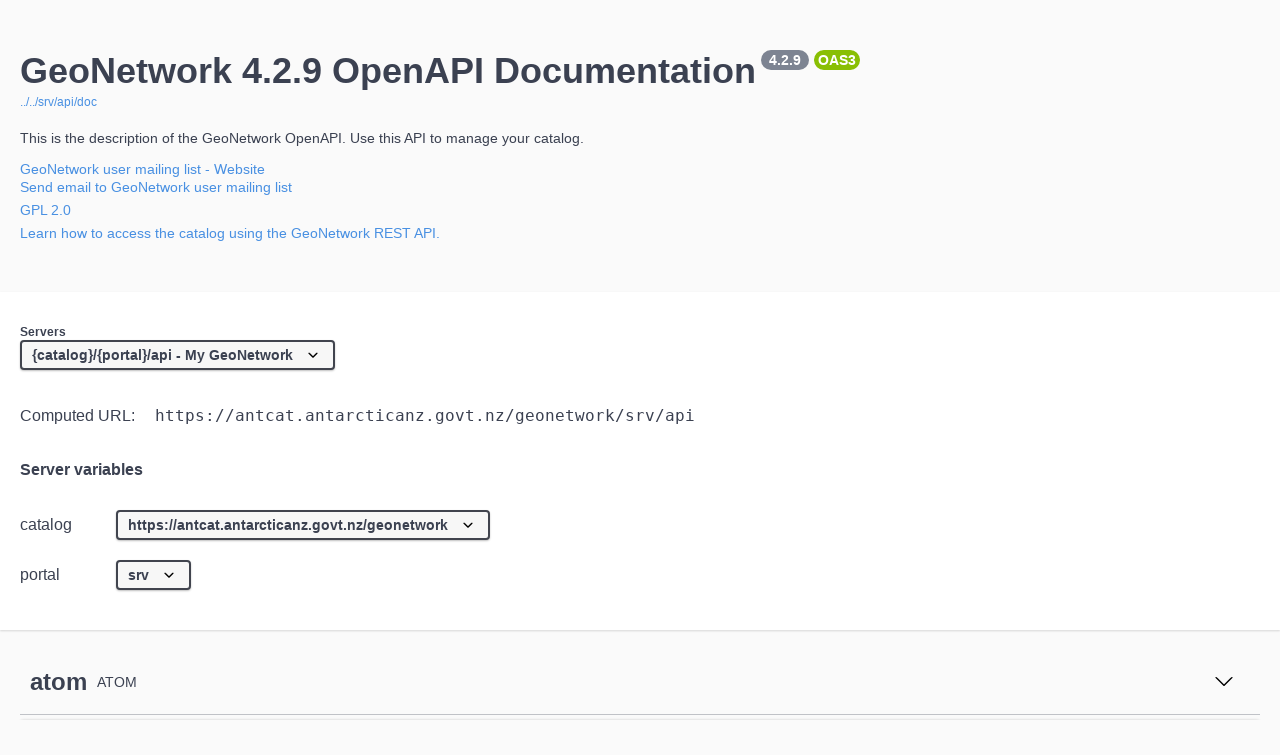

--- FILE ---
content_type: text/html
request_url: https://antcat.antarcticanz.govt.nz/geonetwork/doc/api/index.html
body_size: 951
content:
<!-- HTML for static distribution bundle build -->
<!DOCTYPE html>
<html lang="en">
  <head>
    <meta charset="UTF-8">
    <title>Swagger UI</title>
    <link rel="stylesheet" type="text/css" href="./swagger-ui.css" >
    <link rel="icon" type="image/png" href="./favicon-32x32.png" sizes="32x32" />
    <link rel="icon" type="image/png" href="./favicon-16x16.png" sizes="16x16" />
    <style>
      html
      {
        box-sizing: border-box;
        overflow: -moz-scrollbars-vertical;
        overflow-y: scroll;
      }

      *,
      *:before,
      *:after
      {
        box-sizing: inherit;
      }

      body
      {
        margin:0;
        background: #fafafa;
      }

      .topbar {
        display: none;
      }
    </style>
  </head>

  <body>
    <div id="swagger-ui"></div>

    <script src="./swagger-ui-bundle.js"> </script>
    <script src="./swagger-ui-standalone-preset.js"> </script>
    <script>
    window.onload = function() {
      var csrf = null;
      var cookiearray = document.cookie.split(';');
      for(var i = 0 ; i < cookiearray.length ; ++i){
        if(cookiearray[i].trim().match('^XSRF-TOKEN=')){
          csrf = cookiearray[i].replace(`XSRF-TOKEN=`,'').trim();
        }
      }

      // Begin Swagger UI call region
      const ui = SwaggerUIBundle({
        url: "../../srv/api/doc",
        operationsSorter: "alpha",
        tagsSorter: "alpha",
        dom_id: '#swagger-ui',
        deepLinking: true,
        requestInterceptor: function(requestObj) {
          var headers = requestObj.headers || {};
          headers["X-XSRF-TOKEN"] = csrf;
          requestObj.url = requestObj.url.replace('{portal}', 'srv');
          return requestObj;
        },
        presets: [
          SwaggerUIBundle.presets.apis,
          SwaggerUIStandalonePreset
        ],
        plugins: [
          SwaggerUIBundle.plugins.DownloadUrl
        ],
        layout: "StandaloneLayout"
      })
      // End Swagger UI call region

      window.ui = ui
    }
  </script>
  </body>
</html>


--- FILE ---
content_type: application/javascript
request_url: https://antcat.antarcticanz.govt.nz/geonetwork/doc/api/swagger-ui-bundle.js
body_size: 1018958
content:
!function(e,t){"object"==typeof exports&&"object"==typeof module?module.exports=t(function(){try{return require("esprima")}catch(e){}}()):"function"==typeof define&&define.amd?define(["esprima"],t):"object"==typeof exports?exports.SwaggerUIBundle=t(function(){try{return require("esprima")}catch(e){}}()):e.SwaggerUIBundle=t(e.esprima)}(window,(function(e){return function(e){var t={};function n(r){if(t[r])return t[r].exports;var o=t[r]={i:r,l:!1,exports:{}};return e[r].call(o.exports,o,o.exports,n),o.l=!0,o.exports}return n.m=e,n.c=t,n.d=function(e,t,r){n.o(e,t)||Object.defineProperty(e,t,{enumerable:!0,get:r})},n.r=function(e){"undefined"!=typeof Symbol&&Symbol.toStringTag&&Object.defineProperty(e,Symbol.toStringTag,{value:"Module"}),Object.defineProperty(e,"__esModule",{value:!0})},n.t=function(e,t){if(1&t&&(e=n(e)),8&t)return e;if(4&t&&"object"==typeof e&&e&&e.__esModule)return e;var r=Object.create(null);if(n.r(r),Object.defineProperty(r,"default",{enumerable:!0,value:e}),2&t&&"string"!=typeof e)for(var o in e)n.d(r,o,function(t){return e[t]}.bind(null,o));return r},n.n=function(e){var t=e&&e.__esModule?function(){return e.default}:function(){return e};return n.d(t,"a",t),t},n.o=function(e,t){return Object.prototype.hasOwnProperty.call(e,t)},n.p="/dist",n(n.s=487)}([function(e,t,n){"use strict";e.exports=n(105)},function(e,t,n){e.exports=n(799)},function(e,t,n){e.exports=function(){"use strict";var e=Array.prototype.slice;function t(e,t){t&&(e.prototype=Object.create(t.prototype)),e.prototype.constructor=e}function n(e){return a(e)?e:q(e)}function r(e){return u(e)?e:V(e)}function o(e){return s(e)?e:W(e)}function i(e){return a(e)&&!c(e)?e:H(e)}function a(e){return!(!e||!e[f])}function u(e){return!(!e||!e[p])}function s(e){return!(!e||!e[h])}function c(e){return u(e)||s(e)}function l(e){return!(!e||!e[d])}t(r,n),t(o,n),t(i,n),n.isIterable=a,n.isKeyed=u,n.isIndexed=s,n.isAssociative=c,n.isOrdered=l,n.Keyed=r,n.Indexed=o,n.Set=i;var f="@@__IMMUTABLE_ITERABLE__@@",p="@@__IMMUTABLE_KEYED__@@",h="@@__IMMUTABLE_INDEXED__@@",d="@@__IMMUTABLE_ORDERED__@@",v={},m={value:!1},y={value:!1};function g(e){return e.value=!1,e}function b(e){e&&(e.value=!0)}function _(){}function w(e,t){t=t||0;for(var n=Math.max(0,e.length-t),r=new Array(n),o=0;o<n;o++)r[o]=e[o+t];return r}function x(e){return void 0===e.size&&(e.size=e.__iterate(S)),e.size}function E(e,t){if("number"!=typeof t){var n=t>>>0;if(""+n!==t||4294967295===n)return NaN;t=n}return t<0?x(e)+t:t}function S(){return!0}function C(e,t,n){return(0===e||void 0!==n&&e<=-n)&&(void 0===t||void 0!==n&&t>=n)}function A(e,t){return O(e,t,0)}function k(e,t){return O(e,t,t)}function O(e,t,n){return void 0===e?n:e<0?Math.max(0,t+e):void 0===t?e:Math.min(t,e)}var T,j,P,I="function"==typeof Symbol&&Symbol.iterator,M=I||"@@iterator";function D(e){this.next=e}function R(e,t,n,r){var o=0===e?t:1===e?n:[t,n];return r?r.value=o:r={value:o,done:!1},r}function N(){return{value:void 0,done:!0}}function L(e){return!!U(e)}function F(e){return e&&"function"==typeof e.next}function B(e){var t=U(e);return t&&t.call(e)}function U(e){var t=e&&(I&&e[I]||e["@@iterator"]);if("function"==typeof t)return t}function z(e){return e&&"number"==typeof e.length}function q(e){return null==e?Z():a(e)?e.toSeq():function(e){var t=ee(e)||"object"==typeof e&&new Y(e);if(!t)throw new TypeError("Expected Array or iterable object of values, or keyed object: "+e);return t}(e)}function V(e){return null==e?Z().toKeyedSeq():a(e)?u(e)?e.toSeq():e.fromEntrySeq():X(e)}function W(e){return null==e?Z():a(e)?u(e)?e.entrySeq():e.toIndexedSeq():Q(e)}function H(e){return(null==e?Z():a(e)?u(e)?e.entrySeq():e:Q(e)).toSetSeq()}function J(e){this._array=e,this.size=e.length}function Y(e){var t=Object.keys(e);this._object=e,this._keys=t,this.size=t.length}function K(e){this._iterable=e,this.size=e.length||e.size}function $(e){this._iterator=e,this._iteratorCache=[]}function G(e){return!(!e||!e["@@__IMMUTABLE_SEQ__@@"])}function Z(){return T||(T=new J([]))}function X(e){var t=Array.isArray(e)?new J(e).fromEntrySeq():F(e)?new $(e).fromEntrySeq():L(e)?new K(e).fromEntrySeq():"object"==typeof e?new Y(e):void 0;if(!t)throw new TypeError("Expected Array or iterable object of [k, v] entries, or keyed object: "+e);return t}function Q(e){var t=ee(e);if(!t)throw new TypeError("Expected Array or iterable object of values: "+e);return t}function ee(e){return z(e)?new J(e):F(e)?new $(e):L(e)?new K(e):void 0}function te(e,t,n,r){var o=e._cache;if(o){for(var i=o.length-1,a=0;a<=i;a++){var u=o[n?i-a:a];if(!1===t(u[1],r?u[0]:a,e))return a+1}return a}return e.__iterateUncached(t,n)}function ne(e,t,n,r){var o=e._cache;if(o){var i=o.length-1,a=0;return new D((function(){var e=o[n?i-a:a];return a++>i?{value:void 0,done:!0}:R(t,r?e[0]:a-1,e[1])}))}return e.__iteratorUncached(t,n)}function re(e,t){return t?function e(t,n,r,o){return Array.isArray(n)?t.call(o,r,W(n).map((function(r,o){return e(t,r,o,n)}))):ie(n)?t.call(o,r,V(n).map((function(r,o){return e(t,r,o,n)}))):n}(t,e,"",{"":e}):oe(e)}function oe(e){return Array.isArray(e)?W(e).map(oe).toList():ie(e)?V(e).map(oe).toMap():e}function ie(e){return e&&(e.constructor===Object||void 0===e.constructor)}function ae(e,t){if(e===t||e!=e&&t!=t)return!0;if(!e||!t)return!1;if("function"==typeof e.valueOf&&"function"==typeof t.valueOf){if((e=e.valueOf())===(t=t.valueOf())||e!=e&&t!=t)return!0;if(!e||!t)return!1}return!("function"!=typeof e.equals||"function"!=typeof t.equals||!e.equals(t))}function ue(e,t){if(e===t)return!0;if(!a(t)||void 0!==e.size&&void 0!==t.size&&e.size!==t.size||void 0!==e.__hash&&void 0!==t.__hash&&e.__hash!==t.__hash||u(e)!==u(t)||s(e)!==s(t)||l(e)!==l(t))return!1;if(0===e.size&&0===t.size)return!0;var n=!c(e);if(l(e)){var r=e.entries();return t.every((function(e,t){var o=r.next().value;return o&&ae(o[1],e)&&(n||ae(o[0],t))}))&&r.next().done}var o=!1;if(void 0===e.size)if(void 0===t.size)"function"==typeof e.cacheResult&&e.cacheResult();else{o=!0;var i=e;e=t,t=i}var f=!0,p=t.__iterate((function(t,r){if(n?!e.has(t):o?!ae(t,e.get(r,v)):!ae(e.get(r,v),t))return f=!1,!1}));return f&&e.size===p}function se(e,t){if(!(this instanceof se))return new se(e,t);if(this._value=e,this.size=void 0===t?1/0:Math.max(0,t),0===this.size){if(j)return j;j=this}}function ce(e,t){if(!e)throw new Error(t)}function le(e,t,n){if(!(this instanceof le))return new le(e,t,n);if(ce(0!==n,"Cannot step a Range by 0"),e=e||0,void 0===t&&(t=1/0),n=void 0===n?1:Math.abs(n),t<e&&(n=-n),this._start=e,this._end=t,this._step=n,this.size=Math.max(0,Math.ceil((t-e)/n-1)+1),0===this.size){if(P)return P;P=this}}function fe(){throw TypeError("Abstract")}function pe(){}function he(){}function de(){}D.prototype.toString=function(){return"[Iterator]"},D.KEYS=0,D.VALUES=1,D.ENTRIES=2,D.prototype.inspect=D.prototype.toSource=function(){return this.toString()},D.prototype[M]=function(){return this},t(q,n),q.of=function(){return q(arguments)},q.prototype.toSeq=function(){return this},q.prototype.toString=function(){return this.__toString("Seq {","}")},q.prototype.cacheResult=function(){return!this._cache&&this.__iterateUncached&&(this._cache=this.entrySeq().toArray(),this.size=this._cache.length),this},q.prototype.__iterate=function(e,t){return te(this,e,t,!0)},q.prototype.__iterator=function(e,t){return ne(this,e,t,!0)},t(V,q),V.prototype.toKeyedSeq=function(){return this},t(W,q),W.of=function(){return W(arguments)},W.prototype.toIndexedSeq=function(){return this},W.prototype.toString=function(){return this.__toString("Seq [","]")},W.prototype.__iterate=function(e,t){return te(this,e,t,!1)},W.prototype.__iterator=function(e,t){return ne(this,e,t,!1)},t(H,q),H.of=function(){return H(arguments)},H.prototype.toSetSeq=function(){return this},q.isSeq=G,q.Keyed=V,q.Set=H,q.Indexed=W,q.prototype["@@__IMMUTABLE_SEQ__@@"]=!0,t(J,W),J.prototype.get=function(e,t){return this.has(e)?this._array[E(this,e)]:t},J.prototype.__iterate=function(e,t){for(var n=this._array,r=n.length-1,o=0;o<=r;o++)if(!1===e(n[t?r-o:o],o,this))return o+1;return o},J.prototype.__iterator=function(e,t){var n=this._array,r=n.length-1,o=0;return new D((function(){return o>r?{value:void 0,done:!0}:R(e,o,n[t?r-o++:o++])}))},t(Y,V),Y.prototype.get=function(e,t){return void 0===t||this.has(e)?this._object[e]:t},Y.prototype.has=function(e){return this._object.hasOwnProperty(e)},Y.prototype.__iterate=function(e,t){for(var n=this._object,r=this._keys,o=r.length-1,i=0;i<=o;i++){var a=r[t?o-i:i];if(!1===e(n[a],a,this))return i+1}return i},Y.prototype.__iterator=function(e,t){var n=this._object,r=this._keys,o=r.length-1,i=0;return new D((function(){var a=r[t?o-i:i];return i++>o?{value:void 0,done:!0}:R(e,a,n[a])}))},Y.prototype[d]=!0,t(K,W),K.prototype.__iterateUncached=function(e,t){if(t)return this.cacheResult().__iterate(e,t);var n=B(this._iterable),r=0;if(F(n))for(var o;!(o=n.next()).done&&!1!==e(o.value,r++,this););return r},K.prototype.__iteratorUncached=function(e,t){if(t)return this.cacheResult().__iterator(e,t);var n=B(this._iterable);if(!F(n))return new D(N);var r=0;return new D((function(){var t=n.next();return t.done?t:R(e,r++,t.value)}))},t($,W),$.prototype.__iterateUncached=function(e,t){if(t)return this.cacheResult().__iterate(e,t);for(var n,r=this._iterator,o=this._iteratorCache,i=0;i<o.length;)if(!1===e(o[i],i++,this))return i;for(;!(n=r.next()).done;){var a=n.value;if(o[i]=a,!1===e(a,i++,this))break}return i},$.prototype.__iteratorUncached=function(e,t){if(t)return this.cacheResult().__iterator(e,t);var n=this._iterator,r=this._iteratorCache,o=0;return new D((function(){if(o>=r.length){var t=n.next();if(t.done)return t;r[o]=t.value}return R(e,o,r[o++])}))},t(se,W),se.prototype.toString=function(){return 0===this.size?"Repeat []":"Repeat [ "+this._value+" "+this.size+" times ]"},se.prototype.get=function(e,t){return this.has(e)?this._value:t},se.prototype.includes=function(e){return ae(this._value,e)},se.prototype.slice=function(e,t){var n=this.size;return C(e,t,n)?this:new se(this._value,k(t,n)-A(e,n))},se.prototype.reverse=function(){return this},se.prototype.indexOf=function(e){return ae(this._value,e)?0:-1},se.prototype.lastIndexOf=function(e){return ae(this._value,e)?this.size:-1},se.prototype.__iterate=function(e,t){for(var n=0;n<this.size;n++)if(!1===e(this._value,n,this))return n+1;return n},se.prototype.__iterator=function(e,t){var n=this,r=0;return new D((function(){return r<n.size?R(e,r++,n._value):{value:void 0,done:!0}}))},se.prototype.equals=function(e){return e instanceof se?ae(this._value,e._value):ue(e)},t(le,W),le.prototype.toString=function(){return 0===this.size?"Range []":"Range [ "+this._start+"..."+this._end+(1!==this._step?" by "+this._step:"")+" ]"},le.prototype.get=function(e,t){return this.has(e)?this._start+E(this,e)*this._step:t},le.prototype.includes=function(e){var t=(e-this._start)/this._step;return t>=0&&t<this.size&&t===Math.floor(t)},le.prototype.slice=function(e,t){return C(e,t,this.size)?this:(e=A(e,this.size),(t=k(t,this.size))<=e?new le(0,0):new le(this.get(e,this._end),this.get(t,this._end),this._step))},le.prototype.indexOf=function(e){var t=e-this._start;if(t%this._step==0){var n=t/this._step;if(n>=0&&n<this.size)return n}return-1},le.prototype.lastIndexOf=function(e){return this.indexOf(e)},le.prototype.__iterate=function(e,t){for(var n=this.size-1,r=this._step,o=t?this._start+n*r:this._start,i=0;i<=n;i++){if(!1===e(o,i,this))return i+1;o+=t?-r:r}return i},le.prototype.__iterator=function(e,t){var n=this.size-1,r=this._step,o=t?this._start+n*r:this._start,i=0;return new D((function(){var a=o;return o+=t?-r:r,i>n?{value:void 0,done:!0}:R(e,i++,a)}))},le.prototype.equals=function(e){return e instanceof le?this._start===e._start&&this._end===e._end&&this._step===e._step:ue(this,e)},t(fe,n),t(pe,fe),t(he,fe),t(de,fe),fe.Keyed=pe,fe.Indexed=he,fe.Set=de;var ve="function"==typeof Math.imul&&-2===Math.imul(4294967295,2)?Math.imul:function(e,t){var n=65535&(e|=0),r=65535&(t|=0);return n*r+((e>>>16)*r+n*(t>>>16)<<16>>>0)|0};function me(e){return e>>>1&1073741824|3221225471&e}function ye(e){if(!1===e||null==e)return 0;if("function"==typeof e.valueOf&&(!1===(e=e.valueOf())||null==e))return 0;if(!0===e)return 1;var t=typeof e;if("number"===t){if(e!=e||e===1/0)return 0;var n=0|e;for(n!==e&&(n^=4294967295*e);e>4294967295;)n^=e/=4294967295;return me(n)}if("string"===t)return e.length>Ce?function(e){var t=Oe[e];return void 0===t&&(t=ge(e),ke===Ae&&(ke=0,Oe={}),ke++,Oe[e]=t),t}(e):ge(e);if("function"==typeof e.hashCode)return e.hashCode();if("object"===t)return function(e){var t;if(xe&&void 0!==(t=be.get(e)))return t;if(void 0!==(t=e[Se]))return t;if(!we){if(void 0!==(t=e.propertyIsEnumerable&&e.propertyIsEnumerable[Se]))return t;if(void 0!==(t=function(e){if(e&&e.nodeType>0)switch(e.nodeType){case 1:return e.uniqueID;case 9:return e.documentElement&&e.documentElement.uniqueID}}(e)))return t}if(t=++Ee,1073741824&Ee&&(Ee=0),xe)be.set(e,t);else{if(void 0!==_e&&!1===_e(e))throw new Error("Non-extensible objects are not allowed as keys.");if(we)Object.defineProperty(e,Se,{enumerable:!1,configurable:!1,writable:!1,value:t});else if(void 0!==e.propertyIsEnumerable&&e.propertyIsEnumerable===e.constructor.prototype.propertyIsEnumerable)e.propertyIsEnumerable=function(){return this.constructor.prototype.propertyIsEnumerable.apply(this,arguments)},e.propertyIsEnumerable[Se]=t;else{if(void 0===e.nodeType)throw new Error("Unable to set a non-enumerable property on object.");e[Se]=t}}return t}(e);if("function"==typeof e.toString)return ge(e.toString());throw new Error("Value type "+t+" cannot be hashed.")}function ge(e){for(var t=0,n=0;n<e.length;n++)t=31*t+e.charCodeAt(n)|0;return me(t)}var be,_e=Object.isExtensible,we=function(){try{return Object.defineProperty({},"@",{}),!0}catch(e){return!1}}(),xe="function"==typeof WeakMap;xe&&(be=new WeakMap);var Ee=0,Se="__immutablehash__";"function"==typeof Symbol&&(Se=Symbol(Se));var Ce=16,Ae=255,ke=0,Oe={};function Te(e){ce(e!==1/0,"Cannot perform this action with an infinite size.")}function je(e){return null==e?We():Pe(e)&&!l(e)?e:We().withMutations((function(t){var n=r(e);Te(n.size),n.forEach((function(e,n){return t.set(n,e)}))}))}function Pe(e){return!(!e||!e[Me])}t(je,pe),je.of=function(){var t=e.call(arguments,0);return We().withMutations((function(e){for(var n=0;n<t.length;n+=2){if(n+1>=t.length)throw new Error("Missing value for key: "+t[n]);e.set(t[n],t[n+1])}}))},je.prototype.toString=function(){return this.__toString("Map {","}")},je.prototype.get=function(e,t){return this._root?this._root.get(0,void 0,e,t):t},je.prototype.set=function(e,t){return He(this,e,t)},je.prototype.setIn=function(e,t){return this.updateIn(e,v,(function(){return t}))},je.prototype.remove=function(e){return He(this,e,v)},je.prototype.deleteIn=function(e){return this.updateIn(e,(function(){return v}))},je.prototype.update=function(e,t,n){return 1===arguments.length?e(this):this.updateIn([e],t,n)},je.prototype.updateIn=function(e,t,n){n||(n=t,t=void 0);var r=function e(t,n,r,o){var i=t===v,a=n.next();if(a.done){var u=i?r:t,s=o(u);return s===u?t:s}ce(i||t&&t.set,"invalid keyPath");var c=a.value,l=i?v:t.get(c,v),f=e(l,n,r,o);return f===l?t:f===v?t.remove(c):(i?We():t).set(c,f)}(this,$t(e),t,n);return r===v?void 0:r},je.prototype.clear=function(){return 0===this.size?this:this.__ownerID?(this.size=0,this._root=null,this.__hash=void 0,this.__altered=!0,this):We()},je.prototype.merge=function(){return $e(this,void 0,arguments)},je.prototype.mergeWith=function(t){var n=e.call(arguments,1);return $e(this,t,n)},je.prototype.mergeIn=function(t){var n=e.call(arguments,1);return this.updateIn(t,We(),(function(e){return"function"==typeof e.merge?e.merge.apply(e,n):n[n.length-1]}))},je.prototype.mergeDeep=function(){return $e(this,Ge,arguments)},je.prototype.mergeDeepWith=function(t){var n=e.call(arguments,1);return $e(this,Ze(t),n)},je.prototype.mergeDeepIn=function(t){var n=e.call(arguments,1);return this.updateIn(t,We(),(function(e){return"function"==typeof e.mergeDeep?e.mergeDeep.apply(e,n):n[n.length-1]}))},je.prototype.sort=function(e){return wt(Ft(this,e))},je.prototype.sortBy=function(e,t){return wt(Ft(this,t,e))},je.prototype.withMutations=function(e){var t=this.asMutable();return e(t),t.wasAltered()?t.__ensureOwner(this.__ownerID):this},je.prototype.asMutable=function(){return this.__ownerID?this:this.__ensureOwner(new _)},je.prototype.asImmutable=function(){return this.__ensureOwner()},je.prototype.wasAltered=function(){return this.__altered},je.prototype.__iterator=function(e,t){return new Ue(this,e,t)},je.prototype.__iterate=function(e,t){var n=this,r=0;return this._root&&this._root.iterate((function(t){return r++,e(t[1],t[0],n)}),t),r},je.prototype.__ensureOwner=function(e){return e===this.__ownerID?this:e?Ve(this.size,this._root,e,this.__hash):(this.__ownerID=e,this.__altered=!1,this)},je.isMap=Pe;var Ie,Me="@@__IMMUTABLE_MAP__@@",De=je.prototype;function Re(e,t){this.ownerID=e,this.entries=t}function Ne(e,t,n){this.ownerID=e,this.bitmap=t,this.nodes=n}function Le(e,t,n){this.ownerID=e,this.count=t,this.nodes=n}function Fe(e,t,n){this.ownerID=e,this.keyHash=t,this.entries=n}function Be(e,t,n){this.ownerID=e,this.keyHash=t,this.entry=n}function Ue(e,t,n){this._type=t,this._reverse=n,this._stack=e._root&&qe(e._root)}function ze(e,t){return R(e,t[0],t[1])}function qe(e,t){return{node:e,index:0,__prev:t}}function Ve(e,t,n,r){var o=Object.create(De);return o.size=e,o._root=t,o.__ownerID=n,o.__hash=r,o.__altered=!1,o}function We(){return Ie||(Ie=Ve(0))}function He(e,t,n){var r,o;if(e._root){var i=g(m),a=g(y);if(r=Je(e._root,e.__ownerID,0,void 0,t,n,i,a),!a.value)return e;o=e.size+(i.value?n===v?-1:1:0)}else{if(n===v)return e;o=1,r=new Re(e.__ownerID,[[t,n]])}return e.__ownerID?(e.size=o,e._root=r,e.__hash=void 0,e.__altered=!0,e):r?Ve(o,r):We()}function Je(e,t,n,r,o,i,a,u){return e?e.update(t,n,r,o,i,a,u):i===v?e:(b(u),b(a),new Be(t,r,[o,i]))}function Ye(e){return e.constructor===Be||e.constructor===Fe}function Ke(e,t,n,r,o){if(e.keyHash===r)return new Fe(t,r,[e.entry,o]);var i,a=31&(0===n?e.keyHash:e.keyHash>>>n),u=31&(0===n?r:r>>>n);return new Ne(t,1<<a|1<<u,a===u?[Ke(e,t,n+5,r,o)]:(i=new Be(t,r,o),a<u?[e,i]:[i,e]))}function $e(e,t,n){for(var o=[],i=0;i<n.length;i++){var u=n[i],s=r(u);a(u)||(s=s.map((function(e){return re(e)}))),o.push(s)}return Xe(e,t,o)}function Ge(e,t,n){return e&&e.mergeDeep&&a(t)?e.mergeDeep(t):ae(e,t)?e:t}function Ze(e){return function(t,n,r){if(t&&t.mergeDeepWith&&a(n))return t.mergeDeepWith(e,n);var o=e(t,n,r);return ae(t,o)?t:o}}function Xe(e,t,n){return 0===(n=n.filter((function(e){return 0!==e.size}))).length?e:0!==e.size||e.__ownerID||1!==n.length?e.withMutations((function(e){for(var r=t?function(n,r){e.update(r,v,(function(e){return e===v?n:t(e,n,r)}))}:function(t,n){e.set(n,t)},o=0;o<n.length;o++)n[o].forEach(r)})):e.constructor(n[0])}function Qe(e){return e=(e=(858993459&(e-=e>>1&1431655765))+(e>>2&858993459))+(e>>4)&252645135,e+=e>>8,127&(e+=e>>16)}function et(e,t,n,r){var o=r?e:w(e);return o[t]=n,o}De[Me]=!0,De.delete=De.remove,De.removeIn=De.deleteIn,Re.prototype.get=function(e,t,n,r){for(var o=this.entries,i=0,a=o.length;i<a;i++)if(ae(n,o[i][0]))return o[i][1];return r},Re.prototype.update=function(e,t,n,r,o,i,a){for(var u=o===v,s=this.entries,c=0,l=s.length;c<l&&!ae(r,s[c][0]);c++);var f=c<l;if(f?s[c][1]===o:u)return this;if(b(a),(u||!f)&&b(i),!u||1!==s.length){if(!f&&!u&&s.length>=tt)return function(e,t,n,r){e||(e=new _);for(var o=new Be(e,ye(n),[n,r]),i=0;i<t.length;i++){var a=t[i];o=o.update(e,0,void 0,a[0],a[1])}return o}(e,s,r,o);var p=e&&e===this.ownerID,h=p?s:w(s);return f?u?c===l-1?h.pop():h[c]=h.pop():h[c]=[r,o]:h.push([r,o]),p?(this.entries=h,this):new Re(e,h)}},Ne.prototype.get=function(e,t,n,r){void 0===t&&(t=ye(n));var o=1<<(31&(0===e?t:t>>>e)),i=this.bitmap;return 0==(i&o)?r:this.nodes[Qe(i&o-1)].get(e+5,t,n,r)},Ne.prototype.update=function(e,t,n,r,o,i,a){void 0===n&&(n=ye(r));var u=31&(0===t?n:n>>>t),s=1<<u,c=this.bitmap,l=0!=(c&s);if(!l&&o===v)return this;var f=Qe(c&s-1),p=this.nodes,h=l?p[f]:void 0,d=Je(h,e,t+5,n,r,o,i,a);if(d===h)return this;if(!l&&d&&p.length>=nt)return function(e,t,n,r,o){for(var i=0,a=new Array(32),u=0;0!==n;u++,n>>>=1)a[u]=1&n?t[i++]:void 0;return a[r]=o,new Le(e,i+1,a)}(e,p,c,u,d);if(l&&!d&&2===p.length&&Ye(p[1^f]))return p[1^f];if(l&&d&&1===p.length&&Ye(d))return d;var m=e&&e===this.ownerID,y=l?d?c:c^s:c|s,g=l?d?et(p,f,d,m):function(e,t,n){var r=e.length-1;if(n&&t===r)return e.pop(),e;for(var o=new Array(r),i=0,a=0;a<r;a++)a===t&&(i=1),o[a]=e[a+i];return o}(p,f,m):function(e,t,n,r){var o=e.length+1;if(r&&t+1===o)return e[t]=n,e;for(var i=new Array(o),a=0,u=0;u<o;u++)u===t?(i[u]=n,a=-1):i[u]=e[u+a];return i}(p,f,d,m);return m?(this.bitmap=y,this.nodes=g,this):new Ne(e,y,g)},Le.prototype.get=function(e,t,n,r){void 0===t&&(t=ye(n));var o=31&(0===e?t:t>>>e),i=this.nodes[o];return i?i.get(e+5,t,n,r):r},Le.prototype.update=function(e,t,n,r,o,i,a){void 0===n&&(n=ye(r));var u=31&(0===t?n:n>>>t),s=o===v,c=this.nodes,l=c[u];if(s&&!l)return this;var f=Je(l,e,t+5,n,r,o,i,a);if(f===l)return this;var p=this.count;if(l){if(!f&&--p<rt)return function(e,t,n,r){for(var o=0,i=0,a=new Array(n),u=0,s=1,c=t.length;u<c;u++,s<<=1){var l=t[u];void 0!==l&&u!==r&&(o|=s,a[i++]=l)}return new Ne(e,o,a)}(e,c,p,u)}else p++;var h=e&&e===this.ownerID,d=et(c,u,f,h);return h?(this.count=p,this.nodes=d,this):new Le(e,p,d)},Fe.prototype.get=function(e,t,n,r){for(var o=this.entries,i=0,a=o.length;i<a;i++)if(ae(n,o[i][0]))return o[i][1];return r},Fe.prototype.update=function(e,t,n,r,o,i,a){void 0===n&&(n=ye(r));var u=o===v;if(n!==this.keyHash)return u?this:(b(a),b(i),Ke(this,e,t,n,[r,o]));for(var s=this.entries,c=0,l=s.length;c<l&&!ae(r,s[c][0]);c++);var f=c<l;if(f?s[c][1]===o:u)return this;if(b(a),(u||!f)&&b(i),u&&2===l)return new Be(e,this.keyHash,s[1^c]);var p=e&&e===this.ownerID,h=p?s:w(s);return f?u?c===l-1?h.pop():h[c]=h.pop():h[c]=[r,o]:h.push([r,o]),p?(this.entries=h,this):new Fe(e,this.keyHash,h)},Be.prototype.get=function(e,t,n,r){return ae(n,this.entry[0])?this.entry[1]:r},Be.prototype.update=function(e,t,n,r,o,i,a){var u=o===v,s=ae(r,this.entry[0]);return(s?o===this.entry[1]:u)?this:(b(a),u?void b(i):s?e&&e===this.ownerID?(this.entry[1]=o,this):new Be(e,this.keyHash,[r,o]):(b(i),Ke(this,e,t,ye(r),[r,o])))},Re.prototype.iterate=Fe.prototype.iterate=function(e,t){for(var n=this.entries,r=0,o=n.length-1;r<=o;r++)if(!1===e(n[t?o-r:r]))return!1},Ne.prototype.iterate=Le.prototype.iterate=function(e,t){for(var n=this.nodes,r=0,o=n.length-1;r<=o;r++){var i=n[t?o-r:r];if(i&&!1===i.iterate(e,t))return!1}},Be.prototype.iterate=function(e,t){return e(this.entry)},t(Ue,D),Ue.prototype.next=function(){for(var e=this._type,t=this._stack;t;){var n,r=t.node,o=t.index++;if(r.entry){if(0===o)return ze(e,r.entry)}else if(r.entries){if(o<=(n=r.entries.length-1))return ze(e,r.entries[this._reverse?n-o:o])}else if(o<=(n=r.nodes.length-1)){var i=r.nodes[this._reverse?n-o:o];if(i){if(i.entry)return ze(e,i.entry);t=this._stack=qe(i,t)}continue}t=this._stack=this._stack.__prev}return{value:void 0,done:!0}};var tt=8,nt=16,rt=8;function ot(e){var t=dt();if(null==e)return t;if(it(e))return e;var n=o(e),r=n.size;return 0===r?t:(Te(r),r>0&&r<32?ht(0,r,5,null,new st(n.toArray())):t.withMutations((function(e){e.setSize(r),n.forEach((function(t,n){return e.set(n,t)}))})))}function it(e){return!(!e||!e[at])}t(ot,he),ot.of=function(){return this(arguments)},ot.prototype.toString=function(){return this.__toString("List [","]")},ot.prototype.get=function(e,t){if((e=E(this,e))>=0&&e<this.size){var n=yt(this,e+=this._origin);return n&&n.array[31&e]}return t},ot.prototype.set=function(e,t){return function(e,t,n){if((t=E(e,t))!=t)return e;if(t>=e.size||t<0)return e.withMutations((function(e){t<0?gt(e,t).set(0,n):gt(e,0,t+1).set(t,n)}));t+=e._origin;var r=e._tail,o=e._root,i=g(y);return t>=_t(e._capacity)?r=vt(r,e.__ownerID,0,t,n,i):o=vt(o,e.__ownerID,e._level,t,n,i),i.value?e.__ownerID?(e._root=o,e._tail=r,e.__hash=void 0,e.__altered=!0,e):ht(e._origin,e._capacity,e._level,o,r):e}(this,e,t)},ot.prototype.remove=function(e){return this.has(e)?0===e?this.shift():e===this.size-1?this.pop():this.splice(e,1):this},ot.prototype.insert=function(e,t){return this.splice(e,0,t)},ot.prototype.clear=function(){return 0===this.size?this:this.__ownerID?(this.size=this._origin=this._capacity=0,this._level=5,this._root=this._tail=null,this.__hash=void 0,this.__altered=!0,this):dt()},ot.prototype.push=function(){var e=arguments,t=this.size;return this.withMutations((function(n){gt(n,0,t+e.length);for(var r=0;r<e.length;r++)n.set(t+r,e[r])}))},ot.prototype.pop=function(){return gt(this,0,-1)},ot.prototype.unshift=function(){var e=arguments;return this.withMutations((function(t){gt(t,-e.length);for(var n=0;n<e.length;n++)t.set(n,e[n])}))},ot.prototype.shift=function(){return gt(this,1)},ot.prototype.merge=function(){return bt(this,void 0,arguments)},ot.prototype.mergeWith=function(t){var n=e.call(arguments,1);return bt(this,t,n)},ot.prototype.mergeDeep=function(){return bt(this,Ge,arguments)},ot.prototype.mergeDeepWith=function(t){var n=e.call(arguments,1);return bt(this,Ze(t),n)},ot.prototype.setSize=function(e){return gt(this,0,e)},ot.prototype.slice=function(e,t){var n=this.size;return C(e,t,n)?this:gt(this,A(e,n),k(t,n))},ot.prototype.__iterator=function(e,t){var n=0,r=pt(this,t);return new D((function(){var t=r();return t===ft?{value:void 0,done:!0}:R(e,n++,t)}))},ot.prototype.__iterate=function(e,t){for(var n,r=0,o=pt(this,t);(n=o())!==ft&&!1!==e(n,r++,this););return r},ot.prototype.__ensureOwner=function(e){return e===this.__ownerID?this:e?ht(this._origin,this._capacity,this._level,this._root,this._tail,e,this.__hash):(this.__ownerID=e,this)},ot.isList=it;var at="@@__IMMUTABLE_LIST__@@",ut=ot.prototype;function st(e,t){this.array=e,this.ownerID=t}ut[at]=!0,ut.delete=ut.remove,ut.setIn=De.setIn,ut.deleteIn=ut.removeIn=De.removeIn,ut.update=De.update,ut.updateIn=De.updateIn,ut.mergeIn=De.mergeIn,ut.mergeDeepIn=De.mergeDeepIn,ut.withMutations=De.withMutations,ut.asMutable=De.asMutable,ut.asImmutable=De.asImmutable,ut.wasAltered=De.wasAltered,st.prototype.removeBefore=function(e,t,n){if(n===t?1<<t:0===this.array.length)return this;var r=n>>>t&31;if(r>=this.array.length)return new st([],e);var o,i=0===r;if(t>0){var a=this.array[r];if((o=a&&a.removeBefore(e,t-5,n))===a&&i)return this}if(i&&!o)return this;var u=mt(this,e);if(!i)for(var s=0;s<r;s++)u.array[s]=void 0;return o&&(u.array[r]=o),u},st.prototype.removeAfter=function(e,t,n){if(n===(t?1<<t:0)||0===this.array.length)return this;var r,o=n-1>>>t&31;if(o>=this.array.length)return this;if(t>0){var i=this.array[o];if((r=i&&i.removeAfter(e,t-5,n))===i&&o===this.array.length-1)return this}var a=mt(this,e);return a.array.splice(o+1),r&&(a.array[o]=r),a};var ct,lt,ft={};function pt(e,t){var n=e._origin,r=e._capacity,o=_t(r),i=e._tail;return a(e._root,e._level,0);function a(e,u,s){return 0===u?function(e,a){var u=a===o?i&&i.array:e&&e.array,s=a>n?0:n-a,c=r-a;return c>32&&(c=32),function(){if(s===c)return ft;var e=t?--c:s++;return u&&u[e]}}(e,s):function(e,o,i){var u,s=e&&e.array,c=i>n?0:n-i>>o,l=1+(r-i>>o);return l>32&&(l=32),function(){for(;;){if(u){var e=u();if(e!==ft)return e;u=null}if(c===l)return ft;var n=t?--l:c++;u=a(s&&s[n],o-5,i+(n<<o))}}}(e,u,s)}}function ht(e,t,n,r,o,i,a){var u=Object.create(ut);return u.size=t-e,u._origin=e,u._capacity=t,u._level=n,u._root=r,u._tail=o,u.__ownerID=i,u.__hash=a,u.__altered=!1,u}function dt(){return ct||(ct=ht(0,0,5))}function vt(e,t,n,r,o,i){var a,u=r>>>n&31,s=e&&u<e.array.length;if(!s&&void 0===o)return e;if(n>0){var c=e&&e.array[u],l=vt(c,t,n-5,r,o,i);return l===c?e:((a=mt(e,t)).array[u]=l,a)}return s&&e.array[u]===o?e:(b(i),a=mt(e,t),void 0===o&&u===a.array.length-1?a.array.pop():a.array[u]=o,a)}function mt(e,t){return t&&e&&t===e.ownerID?e:new st(e?e.array.slice():[],t)}function yt(e,t){if(t>=_t(e._capacity))return e._tail;if(t<1<<e._level+5){for(var n=e._root,r=e._level;n&&r>0;)n=n.array[t>>>r&31],r-=5;return n}}function gt(e,t,n){void 0!==t&&(t|=0),void 0!==n&&(n|=0);var r=e.__ownerID||new _,o=e._origin,i=e._capacity,a=o+t,u=void 0===n?i:n<0?i+n:o+n;if(a===o&&u===i)return e;if(a>=u)return e.clear();for(var s=e._level,c=e._root,l=0;a+l<0;)c=new st(c&&c.array.length?[void 0,c]:[],r),l+=1<<(s+=5);l&&(a+=l,o+=l,u+=l,i+=l);for(var f=_t(i),p=_t(u);p>=1<<s+5;)c=new st(c&&c.array.length?[c]:[],r),s+=5;var h=e._tail,d=p<f?yt(e,u-1):p>f?new st([],r):h;if(h&&p>f&&a<i&&h.array.length){for(var v=c=mt(c,r),m=s;m>5;m-=5){var y=f>>>m&31;v=v.array[y]=mt(v.array[y],r)}v.array[f>>>5&31]=h}if(u<i&&(d=d&&d.removeAfter(r,0,u)),a>=p)a-=p,u-=p,s=5,c=null,d=d&&d.removeBefore(r,0,a);else if(a>o||p<f){for(l=0;c;){var g=a>>>s&31;if(g!==p>>>s&31)break;g&&(l+=(1<<s)*g),s-=5,c=c.array[g]}c&&a>o&&(c=c.removeBefore(r,s,a-l)),c&&p<f&&(c=c.removeAfter(r,s,p-l)),l&&(a-=l,u-=l)}return e.__ownerID?(e.size=u-a,e._origin=a,e._capacity=u,e._level=s,e._root=c,e._tail=d,e.__hash=void 0,e.__altered=!0,e):ht(a,u,s,c,d)}function bt(e,t,n){for(var r=[],i=0,u=0;u<n.length;u++){var s=n[u],c=o(s);c.size>i&&(i=c.size),a(s)||(c=c.map((function(e){return re(e)}))),r.push(c)}return i>e.size&&(e=e.setSize(i)),Xe(e,t,r)}function _t(e){return e<32?0:e-1>>>5<<5}function wt(e){return null==e?St():xt(e)?e:St().withMutations((function(t){var n=r(e);Te(n.size),n.forEach((function(e,n){return t.set(n,e)}))}))}function xt(e){return Pe(e)&&l(e)}function Et(e,t,n,r){var o=Object.create(wt.prototype);return o.size=e?e.size:0,o._map=e,o._list=t,o.__ownerID=n,o.__hash=r,o}function St(){return lt||(lt=Et(We(),dt()))}function Ct(e,t,n){var r,o,i=e._map,a=e._list,u=i.get(t),s=void 0!==u;if(n===v){if(!s)return e;a.size>=32&&a.size>=2*i.size?(r=(o=a.filter((function(e,t){return void 0!==e&&u!==t}))).toKeyedSeq().map((function(e){return e[0]})).flip().toMap(),e.__ownerID&&(r.__ownerID=o.__ownerID=e.__ownerID)):(r=i.remove(t),o=u===a.size-1?a.pop():a.set(u,void 0))}else if(s){if(n===a.get(u)[1])return e;r=i,o=a.set(u,[t,n])}else r=i.set(t,a.size),o=a.set(a.size,[t,n]);return e.__ownerID?(e.size=r.size,e._map=r,e._list=o,e.__hash=void 0,e):Et(r,o)}function At(e,t){this._iter=e,this._useKeys=t,this.size=e.size}function kt(e){this._iter=e,this.size=e.size}function Ot(e){this._iter=e,this.size=e.size}function Tt(e){this._iter=e,this.size=e.size}function jt(e){var t=Jt(e);return t._iter=e,t.size=e.size,t.flip=function(){return e},t.reverse=function(){var t=e.reverse.apply(this);return t.flip=function(){return e.reverse()},t},t.has=function(t){return e.includes(t)},t.includes=function(t){return e.has(t)},t.cacheResult=Yt,t.__iterateUncached=function(t,n){var r=this;return e.__iterate((function(e,n){return!1!==t(n,e,r)}),n)},t.__iteratorUncached=function(t,n){if(2===t){var r=e.__iterator(t,n);return new D((function(){var e=r.next();if(!e.done){var t=e.value[0];e.value[0]=e.value[1],e.value[1]=t}return e}))}return e.__iterator(1===t?0:1,n)},t}function Pt(e,t,n){var r=Jt(e);return r.size=e.size,r.has=function(t){return e.has(t)},r.get=function(r,o){var i=e.get(r,v);return i===v?o:t.call(n,i,r,e)},r.__iterateUncached=function(r,o){var i=this;return e.__iterate((function(e,o,a){return!1!==r(t.call(n,e,o,a),o,i)}),o)},r.__iteratorUncached=function(r,o){var i=e.__iterator(2,o);return new D((function(){var o=i.next();if(o.done)return o;var a=o.value,u=a[0];return R(r,u,t.call(n,a[1],u,e),o)}))},r}function It(e,t){var n=Jt(e);return n._iter=e,n.size=e.size,n.reverse=function(){return e},e.flip&&(n.flip=function(){var t=jt(e);return t.reverse=function(){return e.flip()},t}),n.get=function(n,r){return e.get(t?n:-1-n,r)},n.has=function(n){return e.has(t?n:-1-n)},n.includes=function(t){return e.includes(t)},n.cacheResult=Yt,n.__iterate=function(t,n){var r=this;return e.__iterate((function(e,n){return t(e,n,r)}),!n)},n.__iterator=function(t,n){return e.__iterator(t,!n)},n}function Mt(e,t,n,r){var o=Jt(e);return r&&(o.has=function(r){var o=e.get(r,v);return o!==v&&!!t.call(n,o,r,e)},o.get=function(r,o){var i=e.get(r,v);return i!==v&&t.call(n,i,r,e)?i:o}),o.__iterateUncached=function(o,i){var a=this,u=0;return e.__iterate((function(e,i,s){if(t.call(n,e,i,s))return u++,o(e,r?i:u-1,a)}),i),u},o.__iteratorUncached=function(o,i){var a=e.__iterator(2,i),u=0;return new D((function(){for(;;){var i=a.next();if(i.done)return i;var s=i.value,c=s[0],l=s[1];if(t.call(n,l,c,e))return R(o,r?c:u++,l,i)}}))},o}function Dt(e,t,n,r){var o=e.size;if(void 0!==t&&(t|=0),void 0!==n&&(n===1/0?n=o:n|=0),C(t,n,o))return e;var i=A(t,o),a=k(n,o);if(i!=i||a!=a)return Dt(e.toSeq().cacheResult(),t,n,r);var u,s=a-i;s==s&&(u=s<0?0:s);var c=Jt(e);return c.size=0===u?u:e.size&&u||void 0,!r&&G(e)&&u>=0&&(c.get=function(t,n){return(t=E(this,t))>=0&&t<u?e.get(t+i,n):n}),c.__iterateUncached=function(t,n){var o=this;if(0===u)return 0;if(n)return this.cacheResult().__iterate(t,n);var a=0,s=!0,c=0;return e.__iterate((function(e,n){if(!s||!(s=a++<i))return c++,!1!==t(e,r?n:c-1,o)&&c!==u})),c},c.__iteratorUncached=function(t,n){if(0!==u&&n)return this.cacheResult().__iterator(t,n);var o=0!==u&&e.__iterator(t,n),a=0,s=0;return new D((function(){for(;a++<i;)o.next();if(++s>u)return{value:void 0,done:!0};var e=o.next();return r||1===t?e:R(t,s-1,0===t?void 0:e.value[1],e)}))},c}function Rt(e,t,n,r){var o=Jt(e);return o.__iterateUncached=function(o,i){var a=this;if(i)return this.cacheResult().__iterate(o,i);var u=!0,s=0;return e.__iterate((function(e,i,c){if(!u||!(u=t.call(n,e,i,c)))return s++,o(e,r?i:s-1,a)})),s},o.__iteratorUncached=function(o,i){var a=this;if(i)return this.cacheResult().__iterator(o,i);var u=e.__iterator(2,i),s=!0,c=0;return new D((function(){var e,i,l;do{if((e=u.next()).done)return r||1===o?e:R(o,c++,0===o?void 0:e.value[1],e);var f=e.value;i=f[0],l=f[1],s&&(s=t.call(n,l,i,a))}while(s);return 2===o?e:R(o,i,l,e)}))},o}function Nt(e,t){var n=u(e),o=[e].concat(t).map((function(e){return a(e)?n&&(e=r(e)):e=n?X(e):Q(Array.isArray(e)?e:[e]),e})).filter((function(e){return 0!==e.size}));if(0===o.length)return e;if(1===o.length){var i=o[0];if(i===e||n&&u(i)||s(e)&&s(i))return i}var c=new J(o);return n?c=c.toKeyedSeq():s(e)||(c=c.toSetSeq()),(c=c.flatten(!0)).size=o.reduce((function(e,t){if(void 0!==e){var n=t.size;if(void 0!==n)return e+n}}),0),c}function Lt(e,t,n){var r=Jt(e);return r.__iterateUncached=function(r,o){var i=0,u=!1;return function e(s,c){var l=this;s.__iterate((function(o,s){return(!t||c<t)&&a(o)?e(o,c+1):!1===r(o,n?s:i++,l)&&(u=!0),!u}),o)}(e,0),i},r.__iteratorUncached=function(r,o){var i=e.__iterator(r,o),u=[],s=0;return new D((function(){for(;i;){var e=i.next();if(!1===e.done){var c=e.value;if(2===r&&(c=c[1]),t&&!(u.length<t)||!a(c))return n?e:R(r,s++,c,e);u.push(i),i=c.__iterator(r,o)}else i=u.pop()}return{value:void 0,done:!0}}))},r}function Ft(e,t,n){t||(t=Kt);var r=u(e),o=0,i=e.toSeq().map((function(t,r){return[r,t,o++,n?n(t,r,e):t]})).toArray();return i.sort((function(e,n){return t(e[3],n[3])||e[2]-n[2]})).forEach(r?function(e,t){i[t].length=2}:function(e,t){i[t]=e[1]}),r?V(i):s(e)?W(i):H(i)}function Bt(e,t,n){if(t||(t=Kt),n){var r=e.toSeq().map((function(t,r){return[t,n(t,r,e)]})).reduce((function(e,n){return Ut(t,e[1],n[1])?n:e}));return r&&r[0]}return e.reduce((function(e,n){return Ut(t,e,n)?n:e}))}function Ut(e,t,n){var r=e(n,t);return 0===r&&n!==t&&(null==n||n!=n)||r>0}function zt(e,t,r){var o=Jt(e);return o.size=new J(r).map((function(e){return e.size})).min(),o.__iterate=function(e,t){for(var n,r=this.__iterator(1,t),o=0;!(n=r.next()).done&&!1!==e(n.value,o++,this););return o},o.__iteratorUncached=function(e,o){var i=r.map((function(e){return e=n(e),B(o?e.reverse():e)})),a=0,u=!1;return new D((function(){var n;return u||(n=i.map((function(e){return e.next()})),u=n.some((function(e){return e.done}))),u?{value:void 0,done:!0}:R(e,a++,t.apply(null,n.map((function(e){return e.value}))))}))},o}function qt(e,t){return G(e)?t:e.constructor(t)}function Vt(e){if(e!==Object(e))throw new TypeError("Expected [K, V] tuple: "+e)}function Wt(e){return Te(e.size),x(e)}function Ht(e){return u(e)?r:s(e)?o:i}function Jt(e){return Object.create((u(e)?V:s(e)?W:H).prototype)}function Yt(){return this._iter.cacheResult?(this._iter.cacheResult(),this.size=this._iter.size,this):q.prototype.cacheResult.call(this)}function Kt(e,t){return e>t?1:e<t?-1:0}function $t(e){var t=B(e);if(!t){if(!z(e))throw new TypeError("Expected iterable or array-like: "+e);t=B(n(e))}return t}function Gt(e,t){var n,r=function(i){if(i instanceof r)return i;if(!(this instanceof r))return new r(i);if(!n){n=!0;var a=Object.keys(e);!function(e,t){try{t.forEach(en.bind(void 0,e))}catch(e){}}(o,a),o.size=a.length,o._name=t,o._keys=a,o._defaultValues=e}this._map=je(i)},o=r.prototype=Object.create(Zt);return o.constructor=r,r}t(wt,je),wt.of=function(){return this(arguments)},wt.prototype.toString=function(){return this.__toString("OrderedMap {","}")},wt.prototype.get=function(e,t){var n=this._map.get(e);return void 0!==n?this._list.get(n)[1]:t},wt.prototype.clear=function(){return 0===this.size?this:this.__ownerID?(this.size=0,this._map.clear(),this._list.clear(),this):St()},wt.prototype.set=function(e,t){return Ct(this,e,t)},wt.prototype.remove=function(e){return Ct(this,e,v)},wt.prototype.wasAltered=function(){return this._map.wasAltered()||this._list.wasAltered()},wt.prototype.__iterate=function(e,t){var n=this;return this._list.__iterate((function(t){return t&&e(t[1],t[0],n)}),t)},wt.prototype.__iterator=function(e,t){return this._list.fromEntrySeq().__iterator(e,t)},wt.prototype.__ensureOwner=function(e){if(e===this.__ownerID)return this;var t=this._map.__ensureOwner(e),n=this._list.__ensureOwner(e);return e?Et(t,n,e,this.__hash):(this.__ownerID=e,this._map=t,this._list=n,this)},wt.isOrderedMap=xt,wt.prototype[d]=!0,wt.prototype.delete=wt.prototype.remove,t(At,V),At.prototype.get=function(e,t){return this._iter.get(e,t)},At.prototype.has=function(e){return this._iter.has(e)},At.prototype.valueSeq=function(){return this._iter.valueSeq()},At.prototype.reverse=function(){var e=this,t=It(this,!0);return this._useKeys||(t.valueSeq=function(){return e._iter.toSeq().reverse()}),t},At.prototype.map=function(e,t){var n=this,r=Pt(this,e,t);return this._useKeys||(r.valueSeq=function(){return n._iter.toSeq().map(e,t)}),r},At.prototype.__iterate=function(e,t){var n,r=this;return this._iter.__iterate(this._useKeys?function(t,n){return e(t,n,r)}:(n=t?Wt(this):0,function(o){return e(o,t?--n:n++,r)}),t)},At.prototype.__iterator=function(e,t){if(this._useKeys)return this._iter.__iterator(e,t);var n=this._iter.__iterator(1,t),r=t?Wt(this):0;return new D((function(){var o=n.next();return o.done?o:R(e,t?--r:r++,o.value,o)}))},At.prototype[d]=!0,t(kt,W),kt.prototype.includes=function(e){return this._iter.includes(e)},kt.prototype.__iterate=function(e,t){var n=this,r=0;return this._iter.__iterate((function(t){return e(t,r++,n)}),t)},kt.prototype.__iterator=function(e,t){var n=this._iter.__iterator(1,t),r=0;return new D((function(){var t=n.next();return t.done?t:R(e,r++,t.value,t)}))},t(Ot,H),Ot.prototype.has=function(e){return this._iter.includes(e)},Ot.prototype.__iterate=function(e,t){var n=this;return this._iter.__iterate((function(t){return e(t,t,n)}),t)},Ot.prototype.__iterator=function(e,t){var n=this._iter.__iterator(1,t);return new D((function(){var t=n.next();return t.done?t:R(e,t.value,t.value,t)}))},t(Tt,V),Tt.prototype.entrySeq=function(){return this._iter.toSeq()},Tt.prototype.__iterate=function(e,t){var n=this;return this._iter.__iterate((function(t){if(t){Vt(t);var r=a(t);return e(r?t.get(1):t[1],r?t.get(0):t[0],n)}}),t)},Tt.prototype.__iterator=function(e,t){var n=this._iter.__iterator(1,t);return new D((function(){for(;;){var t=n.next();if(t.done)return t;var r=t.value;if(r){Vt(r);var o=a(r);return R(e,o?r.get(0):r[0],o?r.get(1):r[1],t)}}}))},kt.prototype.cacheResult=At.prototype.cacheResult=Ot.prototype.cacheResult=Tt.prototype.cacheResult=Yt,t(Gt,pe),Gt.prototype.toString=function(){return this.__toString(Qt(this)+" {","}")},Gt.prototype.has=function(e){return this._defaultValues.hasOwnProperty(e)},Gt.prototype.get=function(e,t){if(!this.has(e))return t;var n=this._defaultValues[e];return this._map?this._map.get(e,n):n},Gt.prototype.clear=function(){if(this.__ownerID)return this._map&&this._map.clear(),this;var e=this.constructor;return e._empty||(e._empty=Xt(this,We()))},Gt.prototype.set=function(e,t){if(!this.has(e))throw new Error('Cannot set unknown key "'+e+'" on '+Qt(this));if(this._map&&!this._map.has(e)&&t===this._defaultValues[e])return this;var n=this._map&&this._map.set(e,t);return this.__ownerID||n===this._map?this:Xt(this,n)},Gt.prototype.remove=function(e){if(!this.has(e))return this;var t=this._map&&this._map.remove(e);return this.__ownerID||t===this._map?this:Xt(this,t)},Gt.prototype.wasAltered=function(){return this._map.wasAltered()},Gt.prototype.__iterator=function(e,t){var n=this;return r(this._defaultValues).map((function(e,t){return n.get(t)})).__iterator(e,t)},Gt.prototype.__iterate=function(e,t){var n=this;return r(this._defaultValues).map((function(e,t){return n.get(t)})).__iterate(e,t)},Gt.prototype.__ensureOwner=function(e){if(e===this.__ownerID)return this;var t=this._map&&this._map.__ensureOwner(e);return e?Xt(this,t,e):(this.__ownerID=e,this._map=t,this)};var Zt=Gt.prototype;function Xt(e,t,n){var r=Object.create(Object.getPrototypeOf(e));return r._map=t,r.__ownerID=n,r}function Qt(e){return e._name||e.constructor.name||"Record"}function en(e,t){Object.defineProperty(e,t,{get:function(){return this.get(t)},set:function(e){ce(this.__ownerID,"Cannot set on an immutable record."),this.set(t,e)}})}function tn(e){return null==e?cn():nn(e)&&!l(e)?e:cn().withMutations((function(t){var n=i(e);Te(n.size),n.forEach((function(e){return t.add(e)}))}))}function nn(e){return!(!e||!e[on])}Zt.delete=Zt.remove,Zt.deleteIn=Zt.removeIn=De.removeIn,Zt.merge=De.merge,Zt.mergeWith=De.mergeWith,Zt.mergeIn=De.mergeIn,Zt.mergeDeep=De.mergeDeep,Zt.mergeDeepWith=De.mergeDeepWith,Zt.mergeDeepIn=De.mergeDeepIn,Zt.setIn=De.setIn,Zt.update=De.update,Zt.updateIn=De.updateIn,Zt.withMutations=De.withMutations,Zt.asMutable=De.asMutable,Zt.asImmutable=De.asImmutable,t(tn,de),tn.of=function(){return this(arguments)},tn.fromKeys=function(e){return this(r(e).keySeq())},tn.prototype.toString=function(){return this.__toString("Set {","}")},tn.prototype.has=function(e){return this._map.has(e)},tn.prototype.add=function(e){return un(this,this._map.set(e,!0))},tn.prototype.remove=function(e){return un(this,this._map.remove(e))},tn.prototype.clear=function(){return un(this,this._map.clear())},tn.prototype.union=function(){var t=e.call(arguments,0);return 0===(t=t.filter((function(e){return 0!==e.size}))).length?this:0!==this.size||this.__ownerID||1!==t.length?this.withMutations((function(e){for(var n=0;n<t.length;n++)i(t[n]).forEach((function(t){return e.add(t)}))})):this.constructor(t[0])},tn.prototype.intersect=function(){var t=e.call(arguments,0);if(0===t.length)return this;t=t.map((function(e){return i(e)}));var n=this;return this.withMutations((function(e){n.forEach((function(n){t.every((function(e){return e.includes(n)}))||e.remove(n)}))}))},tn.prototype.subtract=function(){var t=e.call(arguments,0);if(0===t.length)return this;t=t.map((function(e){return i(e)}));var n=this;return this.withMutations((function(e){n.forEach((function(n){t.some((function(e){return e.includes(n)}))&&e.remove(n)}))}))},tn.prototype.merge=function(){return this.union.apply(this,arguments)},tn.prototype.mergeWith=function(t){var n=e.call(arguments,1);return this.union.apply(this,n)},tn.prototype.sort=function(e){return ln(Ft(this,e))},tn.prototype.sortBy=function(e,t){return ln(Ft(this,t,e))},tn.prototype.wasAltered=function(){return this._map.wasAltered()},tn.prototype.__iterate=function(e,t){var n=this;return this._map.__iterate((function(t,r){return e(r,r,n)}),t)},tn.prototype.__iterator=function(e,t){return this._map.map((function(e,t){return t})).__iterator(e,t)},tn.prototype.__ensureOwner=function(e){if(e===this.__ownerID)return this;var t=this._map.__ensureOwner(e);return e?this.__make(t,e):(this.__ownerID=e,this._map=t,this)},tn.isSet=nn;var rn,on="@@__IMMUTABLE_SET__@@",an=tn.prototype;function un(e,t){return e.__ownerID?(e.size=t.size,e._map=t,e):t===e._map?e:0===t.size?e.__empty():e.__make(t)}function sn(e,t){var n=Object.create(an);return n.size=e?e.size:0,n._map=e,n.__ownerID=t,n}function cn(){return rn||(rn=sn(We()))}function ln(e){return null==e?vn():fn(e)?e:vn().withMutations((function(t){var n=i(e);Te(n.size),n.forEach((function(e){return t.add(e)}))}))}function fn(e){return nn(e)&&l(e)}an[on]=!0,an.delete=an.remove,an.mergeDeep=an.merge,an.mergeDeepWith=an.mergeWith,an.withMutations=De.withMutations,an.asMutable=De.asMutable,an.asImmutable=De.asImmutable,an.__empty=cn,an.__make=sn,t(ln,tn),ln.of=function(){return this(arguments)},ln.fromKeys=function(e){return this(r(e).keySeq())},ln.prototype.toString=function(){return this.__toString("OrderedSet {","}")},ln.isOrderedSet=fn;var pn,hn=ln.prototype;function dn(e,t){var n=Object.create(hn);return n.size=e?e.size:0,n._map=e,n.__ownerID=t,n}function vn(){return pn||(pn=dn(St()))}function mn(e){return null==e?xn():yn(e)?e:xn().unshiftAll(e)}function yn(e){return!(!e||!e[bn])}hn[d]=!0,hn.__empty=vn,hn.__make=dn,t(mn,he),mn.of=function(){return this(arguments)},mn.prototype.toString=function(){return this.__toString("Stack [","]")},mn.prototype.get=function(e,t){var n=this._head;for(e=E(this,e);n&&e--;)n=n.next;return n?n.value:t},mn.prototype.peek=function(){return this._head&&this._head.value},mn.prototype.push=function(){if(0===arguments.length)return this;for(var e=this.size+arguments.length,t=this._head,n=arguments.length-1;n>=0;n--)t={value:arguments[n],next:t};return this.__ownerID?(this.size=e,this._head=t,this.__hash=void 0,this.__altered=!0,this):wn(e,t)},mn.prototype.pushAll=function(e){if(0===(e=o(e)).size)return this;Te(e.size);var t=this.size,n=this._head;return e.reverse().forEach((function(e){t++,n={value:e,next:n}})),this.__ownerID?(this.size=t,this._head=n,this.__hash=void 0,this.__altered=!0,this):wn(t,n)},mn.prototype.pop=function(){return this.slice(1)},mn.prototype.unshift=function(){return this.push.apply(this,arguments)},mn.prototype.unshiftAll=function(e){return this.pushAll(e)},mn.prototype.shift=function(){return this.pop.apply(this,arguments)},mn.prototype.clear=function(){return 0===this.size?this:this.__ownerID?(this.size=0,this._head=void 0,this.__hash=void 0,this.__altered=!0,this):xn()},mn.prototype.slice=function(e,t){if(C(e,t,this.size))return this;var n=A(e,this.size);if(k(t,this.size)!==this.size)return he.prototype.slice.call(this,e,t);for(var r=this.size-n,o=this._head;n--;)o=o.next;return this.__ownerID?(this.size=r,this._head=o,this.__hash=void 0,this.__altered=!0,this):wn(r,o)},mn.prototype.__ensureOwner=function(e){return e===this.__ownerID?this:e?wn(this.size,this._head,e,this.__hash):(this.__ownerID=e,this.__altered=!1,this)},mn.prototype.__iterate=function(e,t){if(t)return this.reverse().__iterate(e);for(var n=0,r=this._head;r&&!1!==e(r.value,n++,this);)r=r.next;return n},mn.prototype.__iterator=function(e,t){if(t)return this.reverse().__iterator(e);var n=0,r=this._head;return new D((function(){if(r){var t=r.value;return r=r.next,R(e,n++,t)}return{value:void 0,done:!0}}))},mn.isStack=yn;var gn,bn="@@__IMMUTABLE_STACK__@@",_n=mn.prototype;function wn(e,t,n,r){var o=Object.create(_n);return o.size=e,o._head=t,o.__ownerID=n,o.__hash=r,o.__altered=!1,o}function xn(){return gn||(gn=wn(0))}function En(e,t){var n=function(n){e.prototype[n]=t[n]};return Object.keys(t).forEach(n),Object.getOwnPropertySymbols&&Object.getOwnPropertySymbols(t).forEach(n),e}_n[bn]=!0,_n.withMutations=De.withMutations,_n.asMutable=De.asMutable,_n.asImmutable=De.asImmutable,_n.wasAltered=De.wasAltered,n.Iterator=D,En(n,{toArray:function(){Te(this.size);var e=new Array(this.size||0);return this.valueSeq().__iterate((function(t,n){e[n]=t})),e},toIndexedSeq:function(){return new kt(this)},toJS:function(){return this.toSeq().map((function(e){return e&&"function"==typeof e.toJS?e.toJS():e})).__toJS()},toJSON:function(){return this.toSeq().map((function(e){return e&&"function"==typeof e.toJSON?e.toJSON():e})).__toJS()},toKeyedSeq:function(){return new At(this,!0)},toMap:function(){return je(this.toKeyedSeq())},toObject:function(){Te(this.size);var e={};return this.__iterate((function(t,n){e[n]=t})),e},toOrderedMap:function(){return wt(this.toKeyedSeq())},toOrderedSet:function(){return ln(u(this)?this.valueSeq():this)},toSet:function(){return tn(u(this)?this.valueSeq():this)},toSetSeq:function(){return new Ot(this)},toSeq:function(){return s(this)?this.toIndexedSeq():u(this)?this.toKeyedSeq():this.toSetSeq()},toStack:function(){return mn(u(this)?this.valueSeq():this)},toList:function(){return ot(u(this)?this.valueSeq():this)},toString:function(){return"[Iterable]"},__toString:function(e,t){return 0===this.size?e+t:e+" "+this.toSeq().map(this.__toStringMapper).join(", ")+" "+t},concat:function(){var t=e.call(arguments,0);return qt(this,Nt(this,t))},includes:function(e){return this.some((function(t){return ae(t,e)}))},entries:function(){return this.__iterator(2)},every:function(e,t){Te(this.size);var n=!0;return this.__iterate((function(r,o,i){if(!e.call(t,r,o,i))return n=!1,!1})),n},filter:function(e,t){return qt(this,Mt(this,e,t,!0))},find:function(e,t,n){var r=this.findEntry(e,t);return r?r[1]:n},forEach:function(e,t){return Te(this.size),this.__iterate(t?e.bind(t):e)},join:function(e){Te(this.size),e=void 0!==e?""+e:",";var t="",n=!0;return this.__iterate((function(r){n?n=!1:t+=e,t+=null!=r?r.toString():""})),t},keys:function(){return this.__iterator(0)},map:function(e,t){return qt(this,Pt(this,e,t))},reduce:function(e,t,n){var r,o;return Te(this.size),arguments.length<2?o=!0:r=t,this.__iterate((function(t,i,a){o?(o=!1,r=t):r=e.call(n,r,t,i,a)})),r},reduceRight:function(e,t,n){var r=this.toKeyedSeq().reverse();return r.reduce.apply(r,arguments)},reverse:function(){return qt(this,It(this,!0))},slice:function(e,t){return qt(this,Dt(this,e,t,!0))},some:function(e,t){return!this.every(On(e),t)},sort:function(e){return qt(this,Ft(this,e))},values:function(){return this.__iterator(1)},butLast:function(){return this.slice(0,-1)},isEmpty:function(){return void 0!==this.size?0===this.size:!this.some((function(){return!0}))},count:function(e,t){return x(e?this.toSeq().filter(e,t):this)},countBy:function(e,t){return function(e,t,n){var r=je().asMutable();return e.__iterate((function(o,i){r.update(t.call(n,o,i,e),0,(function(e){return e+1}))})),r.asImmutable()}(this,e,t)},equals:function(e){return ue(this,e)},entrySeq:function(){var e=this;if(e._cache)return new J(e._cache);var t=e.toSeq().map(kn).toIndexedSeq();return t.fromEntrySeq=function(){return e.toSeq()},t},filterNot:function(e,t){return this.filter(On(e),t)},findEntry:function(e,t,n){var r=n;return this.__iterate((function(n,o,i){if(e.call(t,n,o,i))return r=[o,n],!1})),r},findKey:function(e,t){var n=this.findEntry(e,t);return n&&n[0]},findLast:function(e,t,n){return this.toKeyedSeq().reverse().find(e,t,n)},findLastEntry:function(e,t,n){return this.toKeyedSeq().reverse().findEntry(e,t,n)},findLastKey:function(e,t){return this.toKeyedSeq().reverse().findKey(e,t)},first:function(){return this.find(S)},flatMap:function(e,t){return qt(this,function(e,t,n){var r=Ht(e);return e.toSeq().map((function(o,i){return r(t.call(n,o,i,e))})).flatten(!0)}(this,e,t))},flatten:function(e){return qt(this,Lt(this,e,!0))},fromEntrySeq:function(){return new Tt(this)},get:function(e,t){return this.find((function(t,n){return ae(n,e)}),void 0,t)},getIn:function(e,t){for(var n,r=this,o=$t(e);!(n=o.next()).done;){var i=n.value;if((r=r&&r.get?r.get(i,v):v)===v)return t}return r},groupBy:function(e,t){return function(e,t,n){var r=u(e),o=(l(e)?wt():je()).asMutable();e.__iterate((function(i,a){o.update(t.call(n,i,a,e),(function(e){return(e=e||[]).push(r?[a,i]:i),e}))}));var i=Ht(e);return o.map((function(t){return qt(e,i(t))}))}(this,e,t)},has:function(e){return this.get(e,v)!==v},hasIn:function(e){return this.getIn(e,v)!==v},isSubset:function(e){return e="function"==typeof e.includes?e:n(e),this.every((function(t){return e.includes(t)}))},isSuperset:function(e){return(e="function"==typeof e.isSubset?e:n(e)).isSubset(this)},keyOf:function(e){return this.findKey((function(t){return ae(t,e)}))},keySeq:function(){return this.toSeq().map(An).toIndexedSeq()},last:function(){return this.toSeq().reverse().first()},lastKeyOf:function(e){return this.toKeyedSeq().reverse().keyOf(e)},max:function(e){return Bt(this,e)},maxBy:function(e,t){return Bt(this,t,e)},min:function(e){return Bt(this,e?Tn(e):In)},minBy:function(e,t){return Bt(this,t?Tn(t):In,e)},rest:function(){return this.slice(1)},skip:function(e){return this.slice(Math.max(0,e))},skipLast:function(e){return qt(this,this.toSeq().reverse().skip(e).reverse())},skipWhile:function(e,t){return qt(this,Rt(this,e,t,!0))},skipUntil:function(e,t){return this.skipWhile(On(e),t)},sortBy:function(e,t){return qt(this,Ft(this,t,e))},take:function(e){return this.slice(0,Math.max(0,e))},takeLast:function(e){return qt(this,this.toSeq().reverse().take(e).reverse())},takeWhile:function(e,t){return qt(this,function(e,t,n){var r=Jt(e);return r.__iterateUncached=function(r,o){var i=this;if(o)return this.cacheResult().__iterate(r,o);var a=0;return e.__iterate((function(e,o,u){return t.call(n,e,o,u)&&++a&&r(e,o,i)})),a},r.__iteratorUncached=function(r,o){var i=this;if(o)return this.cacheResult().__iterator(r,o);var a=e.__iterator(2,o),u=!0;return new D((function(){if(!u)return{value:void 0,done:!0};var e=a.next();if(e.done)return e;var o=e.value,s=o[0],c=o[1];return t.call(n,c,s,i)?2===r?e:R(r,s,c,e):(u=!1,{value:void 0,done:!0})}))},r}(this,e,t))},takeUntil:function(e,t){return this.takeWhile(On(e),t)},valueSeq:function(){return this.toIndexedSeq()},hashCode:function(){return this.__hash||(this.__hash=function(e){if(e.size===1/0)return 0;var t=l(e),n=u(e),r=t?1:0;return function(e,t){return t=ve(t,3432918353),t=ve(t<<15|t>>>-15,461845907),t=ve(t<<13|t>>>-13,5),t=ve((t=(t+3864292196|0)^e)^t>>>16,2246822507),t=me((t=ve(t^t>>>13,3266489909))^t>>>16)}(e.__iterate(n?t?function(e,t){r=31*r+Mn(ye(e),ye(t))|0}:function(e,t){r=r+Mn(ye(e),ye(t))|0}:t?function(e){r=31*r+ye(e)|0}:function(e){r=r+ye(e)|0}),r)}(this))}});var Sn=n.prototype;Sn[f]=!0,Sn[M]=Sn.values,Sn.__toJS=Sn.toArray,Sn.__toStringMapper=jn,Sn.inspect=Sn.toSource=function(){return this.toString()},Sn.chain=Sn.flatMap,Sn.contains=Sn.includes,En(r,{flip:function(){return qt(this,jt(this))},mapEntries:function(e,t){var n=this,r=0;return qt(this,this.toSeq().map((function(o,i){return e.call(t,[i,o],r++,n)})).fromEntrySeq())},mapKeys:function(e,t){var n=this;return qt(this,this.toSeq().flip().map((function(r,o){return e.call(t,r,o,n)})).flip())}});var Cn=r.prototype;function An(e,t){return t}function kn(e,t){return[t,e]}function On(e){return function(){return!e.apply(this,arguments)}}function Tn(e){return function(){return-e.apply(this,arguments)}}function jn(e){return"string"==typeof e?JSON.stringify(e):String(e)}function Pn(){return w(arguments)}function In(e,t){return e<t?1:e>t?-1:0}function Mn(e,t){return e^t+2654435769+(e<<6)+(e>>2)|0}return Cn[p]=!0,Cn[M]=Sn.entries,Cn.__toJS=Sn.toObject,Cn.__toStringMapper=function(e,t){return JSON.stringify(t)+": "+jn(e)},En(o,{toKeyedSeq:function(){return new At(this,!1)},filter:function(e,t){return qt(this,Mt(this,e,t,!1))},findIndex:function(e,t){var n=this.findEntry(e,t);return n?n[0]:-1},indexOf:function(e){var t=this.keyOf(e);return void 0===t?-1:t},lastIndexOf:function(e){var t=this.lastKeyOf(e);return void 0===t?-1:t},reverse:function(){return qt(this,It(this,!1))},slice:function(e,t){return qt(this,Dt(this,e,t,!1))},splice:function(e,t){var n=arguments.length;if(t=Math.max(0|t,0),0===n||2===n&&!t)return this;e=A(e,e<0?this.count():this.size);var r=this.slice(0,e);return qt(this,1===n?r:r.concat(w(arguments,2),this.slice(e+t)))},findLastIndex:function(e,t){var n=this.findLastEntry(e,t);return n?n[0]:-1},first:function(){return this.get(0)},flatten:function(e){return qt(this,Lt(this,e,!1))},get:function(e,t){return(e=E(this,e))<0||this.size===1/0||void 0!==this.size&&e>this.size?t:this.find((function(t,n){return n===e}),void 0,t)},has:function(e){return(e=E(this,e))>=0&&(void 0!==this.size?this.size===1/0||e<this.size:-1!==this.indexOf(e))},interpose:function(e){return qt(this,function(e,t){var n=Jt(e);return n.size=e.size&&2*e.size-1,n.__iterateUncached=function(n,r){var o=this,i=0;return e.__iterate((function(e,r){return(!i||!1!==n(t,i++,o))&&!1!==n(e,i++,o)}),r),i},n.__iteratorUncached=function(n,r){var o,i=e.__iterator(1,r),a=0;return new D((function(){return(!o||a%2)&&(o=i.next()).done?o:a%2?R(n,a++,t):R(n,a++,o.value,o)}))},n}(this,e))},interleave:function(){var e=[this].concat(w(arguments)),t=zt(this.toSeq(),W.of,e),n=t.flatten(!0);return t.size&&(n.size=t.size*e.length),qt(this,n)},keySeq:function(){return le(0,this.size)},last:function(){return this.get(-1)},skipWhile:function(e,t){return qt(this,Rt(this,e,t,!1))},zip:function(){var e=[this].concat(w(arguments));return qt(this,zt(this,Pn,e))},zipWith:function(e){var t=w(arguments);return t[0]=this,qt(this,zt(this,e,t))}}),o.prototype[h]=!0,o.prototype[d]=!0,En(i,{get:function(e,t){return this.has(e)?e:t},includes:function(e){return this.has(e)},keySeq:function(){return this.valueSeq()}}),i.prototype.has=Sn.includes,i.prototype.contains=i.prototype.includes,En(V,r.prototype),En(W,o.prototype),En(H,i.prototype),En(pe,r.prototype),En(he,o.prototype),En(de,i.prototype),{Iterable:n,Seq:q,Collection:fe,Map:je,OrderedMap:wt,List:ot,Stack:mn,Set:tn,OrderedSet:ln,Record:Gt,Range:le,Repeat:se,is:ae,fromJS:re}}()},function(e,t,n){var r=n(54);e.exports=function(e,t,n){return t in e?r(e,t,{value:n,enumerable:!0,configurable:!0,writable:!0}):e[t]=n,e}},function(e,t,n){var r=n(808),o=n(425);function i(t){return e.exports=i=o?r:function(e){return e.__proto__||r(e)},i(t)}e.exports=i},function(e,t,n){"use strict";(function(e){n.d(t,"u",(function(){return $})),n.d(t,"B",(function(){return G})),n.d(t,"i",(function(){return Z})),n.d(t,"x",(function(){return X})),n.d(t,"s",(function(){return Q})),n.d(t,"v",(function(){return ee})),n.d(t,"t",(function(){return te})),n.d(t,"q",(function(){return ne})),n.d(t,"w",(function(){return re})),n.d(t,"z",(function(){return oe})),n.d(t,"A",(function(){return ie})),n.d(t,"K",(function(){return ae})),n.d(t,"f",(function(){return ue})),n.d(t,"n",(function(){return se})),n.d(t,"p",(function(){return ce})),n.d(t,"h",(function(){return le})),n.d(t,"F",(function(){return fe})),n.d(t,"L",(function(){return Se})),n.d(t,"o",(function(){return Ce})),n.d(t,"E",(function(){return Ae})),n.d(t,"a",(function(){return ke})),n.d(t,"I",(function(){return Oe})),n.d(t,"b",(function(){return Te})),n.d(t,"H",(function(){return je})),n.d(t,"G",(function(){return Pe})),n.d(t,"k",(function(){return Ie})),n.d(t,"d",(function(){return Me})),n.d(t,"g",(function(){return De})),n.d(t,"m",(function(){return Re})),n.d(t,"l",(function(){return Ne})),n.d(t,"e",(function(){return Le})),n.d(t,"J",(function(){return Fe})),n.d(t,"y",(function(){return Be})),n.d(t,"C",(function(){return Ue})),n.d(t,"D",(function(){return ze})),n.d(t,"j",(function(){return qe})),n.d(t,"c",(function(){return Ve})),n.d(t,"r",(function(){return He}));var r=n(122),o=n.n(r),i=n(120),a=n.n(i),u=n(121),s=n.n(u),c=n(123),l=n.n(c),f=n(30),p=n.n(f),h=(n(14),n(18)),d=n.n(h),v=n(17),m=n.n(v),y=n(15),g=n.n(y),b=n(28),_=n.n(b),w=n(2),x=n.n(w),E=n(470),S=n(471),C=n.n(S),A=n(274),k=n.n(A),O=n(275),T=n.n(O),j=n(276),P=n.n(j),I=(n(472),n(92)),M=n.n(I),D=n(124),R=n.n(D),N=n(126),L=n(19),F=n.n(L),B=n(474),U=n.n(B),z=n(128),q=n(475),V=n.n(q),W=n(476),H=n.n(W);function J(e,t){var n;if(void 0===s.a||null==e[a.a]){if(g()(e)||(n=function(e,t){if(!e)return;if("string"==typeof e)return Y(e,t);var n=Object.prototype.toString.call(e).slice(8,-1);"Object"===n&&e.constructor&&(n=e.constructor.name);if("Map"===n||"Set"===n)return l()(e);if("Arguments"===n||/^(?:Ui|I)nt(?:8|16|32)(?:Clamped)?Array$/.test(n))return Y(e,t)}(e))||t&&e&&"number"==typeof e.length){n&&(e=n);var r=0,i=function(){};return{s:i,n:function(){return r>=e.length?{done:!0}:{done:!1,value:e[r++]}},e:function(e){throw e},f:i}}throw new TypeError("Invalid attempt to iterate non-iterable instance.\nIn order to be iterable, non-array objects must have a [Symbol.iterator]() method.")}var u,c=!0,f=!1;return{s:function(){n=o()(e)},n:function(){var e=n.next();return c=e.done,e},e:function(e){f=!0,u=e},f:function(){try{c||null==n.return||n.return()}finally{if(f)throw u}}}}function Y(e,t){(null==t||t>e.length)&&(t=e.length);for(var n=0,r=new Array(t);n<t;n++)r[n]=e[n];return r}var K=function(e){return x.a.Iterable.isIterable(e)};function $(e){try{var t=JSON.parse(e);if(t&&"object"===_()(t))return t}catch(e){}return!1}function G(e){return ee(e)?K(e)?e.toJS():e:{}}function Z(e){if(K(e))return e;if(e instanceof F.a.File)return e;if(!ee(e))return e;if(g()(e))return x.a.Seq(e).map(Z).toList();if(R()(e.entries)){var t=function(e){if(!R()(e.entries))return e;var t,n={},r={},o=J(e.entries());try{for(o.s();!(t=o.n()).done;){var i=t.value;if(n[i[0]]||r[i[0]]&&r[i[0]].containsMultiple){if(!r[i[0]]){r[i[0]]={containsMultiple:!0,length:1};var a="".concat(i[0]).concat("_**[]").concat(r[i[0]].length);n[a]=n[i[0]],delete n[i[0]]}r[i[0]].length+=1;var u="".concat(i[0]).concat("_**[]").concat(r[i[0]].length);n[u]=i[1]}else n[i[0]]=i[1]}}catch(e){o.e(e)}finally{o.f()}return n}(e);return x.a.OrderedMap(t).map(Z)}return x.a.OrderedMap(e).map(Z)}function X(e){return g()(e)?e:[e]}function Q(e){return"function"==typeof e}function ee(e){return!!e&&"object"===_()(e)}function te(e){return"function"==typeof e}function ne(e){return g()(e)}var re=T.a;function oe(e,t){return m()(e).reduce((function(n,r){return n[r]=t(e[r],r),n}),{})}function ie(e,t){return m()(e).reduce((function(n,r){var o=t(e[r],r);return o&&"object"===_()(o)&&d()(n,o),n}),{})}function ae(e){return function(t){t.dispatch,t.getState;return function(t){return function(n){return"function"==typeof n?n(e()):t(n)}}}}function ue(e){var t=e.keySeq();return t.contains("default")?"default":t.filter((function(e){return"2"===(e+"")[0]})).sort().first()}function se(e,t){if(!x.a.Iterable.isIterable(e))return x.a.List();var n=e.getIn(g()(t)?t:[t]);return x.a.List.isList(n)?n:x.a.List()}function ce(e){var t=document;if(!e)return"";if(e.textContent.length>5e3)return e.textContent;return function(e){for(var n,r,o,i,a,u=e.textContent,s=0,c=u[0],l=1,f=e.innerHTML="",p=0;r=n,n=p<7&&"\\"==n?1:l;){if(l=c,c=u[++s],i=f.length>1,!l||p>8&&"\n"==l||[/\S/.test(l),1,1,!/[$\w]/.test(l),("/"==n||"\n"==n)&&i,'"'==n&&i,"'"==n&&i,u[s-4]+r+n=="--\x3e",r+n=="*/"][p])for(f&&(e.appendChild(a=t.createElement("span")).setAttribute("style",["color: #555; font-weight: bold;","","","color: #555;",""][p?p<3?2:p>6?4:p>3?3:+/^(a(bstract|lias|nd|rguments|rray|s(m|sert)?|uto)|b(ase|egin|ool(ean)?|reak|yte)|c(ase|atch|har|hecked|lass|lone|ompl|onst|ontinue)|de(bugger|cimal|clare|f(ault|er)?|init|l(egate|ete)?)|do|double|e(cho|ls?if|lse(if)?|nd|nsure|num|vent|x(cept|ec|p(licit|ort)|te(nds|nsion|rn)))|f(allthrough|alse|inal(ly)?|ixed|loat|or(each)?|riend|rom|unc(tion)?)|global|goto|guard|i(f|mp(lements|licit|ort)|n(it|clude(_once)?|line|out|stanceof|t(erface|ernal)?)?|s)|l(ambda|et|ock|ong)|m(icrolight|odule|utable)|NaN|n(amespace|ative|ext|ew|il|ot|ull)|o(bject|perator|r|ut|verride)|p(ackage|arams|rivate|rotected|rotocol|ublic)|r(aise|e(adonly|do|f|gister|peat|quire(_once)?|scue|strict|try|turn))|s(byte|ealed|elf|hort|igned|izeof|tatic|tring|truct|ubscript|uper|ynchronized|witch)|t(emplate|hen|his|hrows?|ransient|rue|ry|ype(alias|def|id|name|of))|u(n(checked|def(ined)?|ion|less|signed|til)|se|sing)|v(ar|irtual|oid|olatile)|w(char_t|hen|here|hile|ith)|xor|yield)$/.test(f):0]),a.appendChild(t.createTextNode(f))),o=p&&p<7?p:o,f="",p=11;![1,/[\/{}[(\-+*=<>:;|\\.,?!&@~]/.test(l),/[\])]/.test(l),/[$\w]/.test(l),"/"==l&&o<2&&"<"!=n,'"'==l,"'"==l,l+c+u[s+1]+u[s+2]=="\x3c!--",l+c=="/*",l+c=="//","#"==l][--p];);f+=l}}(e)}function le(e){var t;if([/filename\*=[^']+'\w*'"([^"]+)";?/i,/filename\*=[^']+'\w*'([^;]+);?/i,/filename="([^;]*);?"/i,/filename=([^;]*);?/i].some((function(n){return null!==(t=n.exec(e))})),null!==t&&t.length>1)try{return decodeURIComponent(t[1])}catch(e){console.error(e)}return null}function fe(e){return t=e.replace(/\.[^./]*$/,""),k()(C()(t));var t}var pe=function(e,t){if(e>t)return"Value must be less than Maximum"},he=function(e,t){if(e<t)return"Value must be greater than Minimum"},de=function(e){if(!/^-?\d+(\.?\d+)?$/.test(e))return"Value must be a number"},ve=function(e){if(!/^-?\d+$/.test(e))return"Value must be an integer"},me=function(e){if(e&&!(e instanceof F.a.File))return"Value must be a file"},ye=function(e){if("true"!==e&&"false"!==e&&!0!==e&&!1!==e)return"Value must be a boolean"},ge=function(e){if(e&&"string"!=typeof e)return"Value must be a string"},be=function(e){if(isNaN(Date.parse(e)))return"Value must be a DateTime"},_e=function(e){if(e=e.toString().toLowerCase(),!/^[{(]?[0-9a-f]{8}-[0-9a-f]{4}-[0-9a-f]{4}-[0-9a-f]{4}-[0-9a-f]{12}[)}]?$/.test(e))return"Value must be a Guid"},we=function(e,t){if(e.length>t)return"Value must be less than MaxLength"},xe=function(e,t){if(e.length<t)return"Value must be greater than MinLength"},Ee=function(e,t){if(!new RegExp(t).test(e))return"Value must follow pattern "+t},Se=function(e,t){var n=arguments.length>2&&void 0!==arguments[2]?arguments[2]:{},r=n.isOAS3,o=void 0!==r&&r,i=n.bypassRequiredCheck,a=void 0!==i&&i,u=[],s=e.get("required"),c=Object(z.a)(e,{isOAS3:o}),l=c.schema,f=c.parameterContentMediaType;if(!l)return u;var p=l.get("required"),h=l.get("maximum"),d=l.get("minimum"),v=l.get("type"),m=l.get("format"),y=l.get("maxLength"),b=l.get("minLength"),w=l.get("pattern");if(v&&(s||p||t)){var E="string"===v&&t,S="array"===v&&g()(t)&&t.length,C="array"===v&&x.a.List.isList(t)&&t.count(),A="array"===v&&"string"==typeof t&&t,k="file"===v&&t instanceof F.a.File,O="boolean"===v&&(t||!1===t),T="number"===v&&(t||0===t),j="integer"===v&&(t||0===t),P="object"===v&&"object"===_()(t)&&null!==t,I="object"===v&&"string"==typeof t&&t,M=[E,S,C,A,k,O,T,j,P,I],D=M.some((function(e){return!!e}));if((s||p)&&!D&&!a)return u.push("Required field is not provided"),u;if("object"===v&&"string"==typeof t&&(null===f||"application/json"===f))try{JSON.parse(t)}catch(e){return u.push("Parameter string value must be valid JSON"),u}if(w){var R=Ee(t,w);R&&u.push(R)}if(y||0===y){var N=we(t,y);N&&u.push(N)}if(b){var L=xe(t,b);L&&u.push(L)}if(h||0===h){var B=pe(t,h);B&&u.push(B)}if(d||0===d){var U=he(t,d);U&&u.push(U)}if("string"===v){var q;if(!(q="date-time"===m?be(t):"uuid"===m?_e(t):ge(t)))return u;u.push(q)}else if("boolean"===v){var V=ye(t);if(!V)return u;u.push(V)}else if("number"===v){var W=de(t);if(!W)return u;u.push(W)}else if("integer"===v){var H=ve(t);if(!H)return u;u.push(H)}else if("array"===v){var J;if(!C||!t.count())return u;J=l.getIn(["items","type"]),t.forEach((function(e,t){var n;"number"===J?n=de(e):"integer"===J?n=ve(e):"string"===J&&(n=ge(e)),n&&u.push({index:t,error:n})}))}else if("file"===v){var Y=me(t);if(!Y)return u;u.push(Y)}}return u},Ce=function(e){var t=arguments.length>1&&void 0!==arguments[1]?arguments[1]:"",n=arguments.length>2&&void 0!==arguments[2]?arguments[2]:{};if(/xml/.test(t)){if(!e.xml||!e.xml.name){if(e.xml=e.xml||{},!e.$$ref)return e.type||e.items||e.properties||e.additionalProperties?'<?xml version="1.0" encoding="UTF-8"?>\n\x3c!-- XML example cannot be generated; root element name is undefined --\x3e':null;var r=e.$$ref.match(/\S*\/(\S+)$/);e.xml.name=r[1]}return Object(N.memoizedCreateXMLExample)(e,n)}var o=Object(N.memoizedSampleFromSchema)(e,n);return"object"===_()(o)?p()(o,null,2):o},Ae=function(){var e={},t=F.a.location.search;if(!t)return{};if(""!=t){var n=t.substr(1).split("&");for(var r in n)n.hasOwnProperty(r)&&(r=n[r].split("="),e[decodeURIComponent(r[0])]=r[1]&&decodeURIComponent(r[1])||"")}return e},ke=function(t){return(t instanceof e?t:new e(t.toString(),"utf-8")).toString("base64")},Oe={operationsSorter:{alpha:function(e,t){return e.get("path").localeCompare(t.get("path"))},method:function(e,t){return e.get("method").localeCompare(t.get("method"))}},tagsSorter:{alpha:function(e,t){return e.localeCompare(t)}}},Te=function(e){var t=[];for(var n in e){var r=e[n];void 0!==r&&""!==r&&t.push([n,"=",encodeURIComponent(r).replace(/%20/g,"+")].join(""))}return t.join("&")},je=function(e,t,n){return!!P()(n,(function(n){return M()(e[n],t[n])}))};function Pe(e){return"string"!=typeof e||""===e?"":Object(E.sanitizeUrl)(e)}function Ie(e){if(!x.a.OrderedMap.isOrderedMap(e))return null;if(!e.size)return null;var t=e.find((function(e,t){return t.startsWith("2")&&m()(e.get("content")||{}).length>0})),n=e.get("default")||x.a.OrderedMap(),r=(n.get("content")||x.a.OrderedMap()).keySeq().toJS().length?n:null;return t||r}var Me=function(e){return"string"==typeof e||e instanceof String?e.trim().replace(/\s/g,"%20"):""},De=function(e){return U()(Me(e).replace(/%20/g,"_"))},Re=function(e){return e.filter((function(e,t){return/^x-/.test(t)}))},Ne=function(e){return e.filter((function(e,t){return/^pattern|maxLength|minLength|maximum|minimum/.test(t)}))};function Le(e,t){var n=arguments.length>2&&void 0!==arguments[2]?arguments[2]:function(){return!0};if("object"!==_()(e)||g()(e)||null===e||!t)return e;var r=d()({},e);return m()(r).forEach((function(e){e===t&&n(r[e],e)?delete r[e]:r[e]=Le(r[e],t,n)})),r}function Fe(e){if("string"==typeof e)return e;if(e&&e.toJS&&(e=e.toJS()),"object"===_()(e)&&null!==e)try{return p()(e,null,2)}catch(t){return String(e)}return null==e?"":e.toString()}function Be(e){return"number"==typeof e?e.toString():e}function Ue(e){var t=arguments.length>1&&void 0!==arguments[1]?arguments[1]:{},n=t.returnAll,r=void 0!==n&&n,o=t.allowHashes,i=void 0===o||o;if(!x.a.Map.isMap(e))throw new Error("paramToIdentifier: received a non-Im.Map parameter as input");var a=e.get("name"),u=e.get("in"),s=[];return e&&e.hashCode&&u&&a&&i&&s.push("".concat(u,".").concat(a,".hash-").concat(e.hashCode())),u&&a&&s.push("".concat(u,".").concat(a)),s.push(a),r?s:s[0]||""}function ze(e,t){return Ue(e,{returnAll:!0}).map((function(e){return t[e]})).filter((function(e){return void 0!==e}))[0]}function qe(){return We(V()(32).toString("base64"))}function Ve(e){return We(H()("sha256").update(e).digest("base64"))}function We(e){return e.replace(/\+/g,"-").replace(/\//g,"_").replace(/=/g,"")}var He=function(e){return!e||!(!K(e)||!e.isEmpty())}}).call(this,n(78).Buffer)},function(e,t){e.exports=function(e,t){if(!(e instanceof t))throw new TypeError("Cannot call a class as a function")}},function(e,t,n){var r=n(54);function o(e,t){for(var n=0;n<t.length;n++){var o=t[n];o.enumerable=o.enumerable||!1,o.configurable=!0,"value"in o&&(o.writable=!0),r(e,o.key,o)}}e.exports=function(e,t,n){return t&&o(e.prototype,t),n&&o(e,n),e}},function(e,t,n){var r=n(424),o=n(804);e.exports=function(e,t){if("function"!=typeof t&&null!==t)throw new TypeError("Super expression must either be null or a function");e.prototype=r(t&&t.prototype,{constructor:{value:e,writable:!0,configurable:!0}}),t&&o(e,t)}},function(e,t,n){var r=n(28),o=n(10);e.exports=function(e,t){return!t||"object"!==r(t)&&"function"!=typeof t?o(e):t}},function(e,t){e.exports=function(e){if(void 0===e)throw new ReferenceError("this hasn't been initialised - super() hasn't been called");return e}},function(e,t,n){e.exports=n(888)()},function(e,t,n){"use strict";function r(e,t){return e===t}function o(e,t,n){if(null===t||null===n||t.length!==n.length)return!1;for(var r=t.length,o=0;o<r;o++)if(!e(t[o],n[o]))return!1;return!0}function i(e){var t=Array.isArray(e[0])?e[0]:e;if(!t.every((function(e){return"function"==typeof e}))){var n=t.map((function(e){return typeof e})).join(", ");throw new Error("Selector creators expect all input-selectors to be functions, instead received the following types: ["+n+"]")}return t}n.d(t,"a",(function(){return a}));var a=function(e){for(var t=arguments.length,n=Array(t>1?t-1:0),r=1;r<t;r++)n[r-1]=arguments[r];return function(){for(var t=arguments.length,r=Array(t),o=0;o<t;o++)r[o]=arguments[o];var a=0,u=r.pop(),s=i(r),c=e.apply(void 0,[function(){return a++,u.apply(null,arguments)}].concat(n)),l=e((function(){for(var e=[],t=s.length,n=0;n<t;n++)e.push(s[n].apply(null,arguments));return c.apply(null,e)}));return l.resultFunc=u,l.dependencies=s,l.recomputations=function(){return a},l.resetRecomputations=function(){return a=0},l}}((function(e){var t=arguments.length>1&&void 0!==arguments[1]?arguments[1]:r,n=null,i=null;return function(){return o(t,n,arguments)||(i=e.apply(null,arguments)),n=arguments,i}}))},function(e,t,n){var r=n(751),o=n(752),i=n(756);e.exports=function(e){return r(e)||o(e)||i()}},function(e,t,n){var r=n(596),o=n(597),i=n(598);e.exports=function(e,t){return r(e)||o(e,t)||i()}},function(e,t,n){e.exports=n(566)},function(e,t,n){"use strict";e.exports=function(e,t,n,r,o,i,a,u){if(!e){var s;if(void 0===t)s=new Error("Minified exception occurred; use the non-minified dev environment for the full error message and additional helpful warnings.");else{var c=[n,r,o,i,a,u],l=0;(s=new Error(t.replace(/%s/g,(function(){return c[l++]})))).name="Invariant Violation"}throw s.framesToPop=1,s}}},function(e,t,n){e.exports=n(552)},function(e,t,n){e.exports=n(570)},function(e,t){e.exports=function(){var e={location:{},history:{},open:function(){},close:function(){},File:function(){}};if("undefined"==typeof window)return e;try{e=window;for(var t=0,n=["File","Blob","FormData"];t<n.length;t++){var r=n[t];r in window&&(e[r]=window[r])}}catch(e){console.error(e)}return e}()},function(e,t,n){var r=n(18);function o(){return e.exports=o=r||function(e){for(var t=1;t<arguments.length;t++){var n=arguments[t];for(var r in n)Object.prototype.hasOwnProperty.call(n,r)&&(e[r]=n[r])}return e},o.apply(this,arguments)}e.exports=o},function(e,t,n){"use strict";var r=n(2),o={listOf:function(e){return s(e,"List",r.List.isList)},mapOf:function(e,t){return l(e,t,"Map",r.Map.isMap)},orderedMapOf:function(e,t){return l(e,t,"OrderedMap",r.OrderedMap.isOrderedMap)},setOf:function(e){return s(e,"Set",r.Set.isSet)},orderedSetOf:function(e){return s(e,"OrderedSet",r.OrderedSet.isOrderedSet)},stackOf:function(e){return s(e,"Stack",r.Stack.isStack)},iterableOf:function(e){return s(e,"Iterable",r.Iterable.isIterable)},recordOf:function(e){return a((function(t,n,o,a,u){for(var s=arguments.length,c=Array(s>5?s-5:0),l=5;l<s;l++)c[l-5]=arguments[l];var f=t[n];if(!(f instanceof r.Record)){var p=i(f),h=a;return new Error("Invalid "+h+" `"+u+"` of type `"+p+"` supplied to `"+o+"`, expected an Immutable.js Record.")}for(var d in e){var v=e[d];if(v){var m=f.toObject(),y=v.apply(void 0,[m,d,o,a,u+"."+d].concat(c));if(y)return y}}}))},shape:p,contains:p,mapContains:function(e){return f(e,"Map",r.Map.isMap)},list:u("List",r.List.isList),map:u("Map",r.Map.isMap),orderedMap:u("OrderedMap",r.OrderedMap.isOrderedMap),set:u("Set",r.Set.isSet),orderedSet:u("OrderedSet",r.OrderedSet.isOrderedSet),stack:u("Stack",r.Stack.isStack),seq:u("Seq",r.Seq.isSeq),record:u("Record",(function(e){return e instanceof r.Record})),iterable:u("Iterable",r.Iterable.isIterable)};function i(e){var t=typeof e;return Array.isArray(e)?"array":e instanceof RegExp?"object":e instanceof r.Iterable?"Immutable."+e.toSource().split(" ")[0]:t}function a(e){function t(t,n,r,o,i,a){for(var u=arguments.length,s=Array(u>6?u-6:0),c=6;c<u;c++)s[c-6]=arguments[c];if(a=a||r,o=o||"<<anonymous>>",null!=n[r])return e.apply(void 0,[n,r,o,i,a].concat(s));var l=i;return t?new Error("Required "+l+" `"+a+"` was not specified in `"+o+"`."):void 0}var n=t.bind(null,!1);return n.isRequired=t.bind(null,!0),n}function u(e,t){return a((function(n,r,o,a,u){var s=n[r];if(!t(s)){var c=i(s);return new Error("Invalid "+a+" `"+u+"` of type `"+c+"` supplied to `"+o+"`, expected `"+e+"`.")}return null}))}function s(e,t,n){return a((function(r,o,a,u,s){for(var c=arguments.length,l=Array(c>5?c-5:0),f=5;f<c;f++)l[f-5]=arguments[f];var p=r[o];if(!n(p)){var h=u,d=i(p);return new Error("Invalid "+h+" `"+s+"` of type `"+d+"` supplied to `"+a+"`, expected an Immutable.js "+t+".")}if("function"!=typeof e)return new Error("Invalid typeChecker supplied to `"+a+"` for propType `"+s+"`, expected a function.");for(var v=p.toArray(),m=0,y=v.length;m<y;m++){var g=e.apply(void 0,[v,m,a,u,s+"["+m+"]"].concat(l));if(g instanceof Error)return g}}))}function c(e){return a((function(t,n,r,o,i){for(var a=arguments.length,u=Array(a>5?a-5:0),s=5;s<a;s++)u[s-5]=arguments[s];var c=t[n];if("function"!=typeof e)return new Error("Invalid keysTypeChecker (optional second argument) supplied to `"+r+"` for propType `"+i+"`, expected a function.");for(var l=c.keySeq().toArray(),f=0,p=l.length;f<p;f++){var h=e.apply(void 0,[l,f,r,o,i+" -> key("+l[f]+")"].concat(u));if(h instanceof Error)return h}}))}function l(e,t,n,r){return a((function(){for(var o=arguments.length,i=Array(o),a=0;a<o;a++)i[a]=arguments[a];return s(e,n,r).apply(void 0,i)||t&&c(t).apply(void 0,i)}))}function f(e){var t=void 0===arguments[1]?"Iterable":arguments[1],n=void 0===arguments[2]?r.Iterable.isIterable:arguments[2];function o(r,o,a,u,s){for(var c=arguments.length,l=Array(c>5?c-5:0),f=5;f<c;f++)l[f-5]=arguments[f];var p=r[o];if(!n(p)){var h=i(p),d=u;return new Error("Invalid "+d+" `"+s+"` of type `"+h+"` supplied to `"+a+"`, expected an Immutable.js "+t+".")}var v=p.toObject();for(var m in e){var y=e[m];if(y){var g=y.apply(void 0,[v,m,a,u,s+"."+m].concat(l));if(g)return g}}}return a(o)}function p(e){return f(e)}e.exports=o},function(e,t){var n=e.exports={version:"2.6.5"};"number"==typeof __e&&(__e=n)},function(e,t,n){"use strict";e.exports=function(e){for(var t=arguments.length-1,n="Minified React error #"+e+"; visit http://facebook.github.io/react/docs/error-decoder.html?invariant="+e,r=0;r<t;r++)n+="&args[]="+encodeURIComponent(arguments[r+1]);n+=" for the full message or use the non-minified dev environment for full errors and additional helpful warnings.";var o=new Error(n);throw o.name="Invariant Violation",o.framesToPop=1,o}},function(e,t,n){"use strict";var r=n(59);e.exports=r},function(e,t,n){"use strict";n.r(t),n.d(t,"isOAS3",(function(){return u})),n.d(t,"isSwagger2",(function(){return s})),n.d(t,"OAS3ComponentWrapFactory",(function(){return c}));var r=n(20),o=n.n(r),i=n(0),a=n.n(i);function u(e){var t=e.get("openapi");return"string"==typeof t&&(t.startsWith("3.0.")&&t.length>4)}function s(e){var t=e.get("swagger");return"string"==typeof t&&t.startsWith("2.0")}function c(e){return function(t,n){return function(r){return n&&n.specSelectors&&n.specSelectors.specJson?u(n.specSelectors.specJson())?a.a.createElement(e,o()({},r,n,{Ori:t})):a.a.createElement(t,r):(console.warn("OAS3 wrapper: couldn't get spec"),null)}}}},function(e,t,n){"use strict";
/*
object-assign
(c) Sindre Sorhus
@license MIT
*/var r=Object.getOwnPropertySymbols,o=Object.prototype.hasOwnProperty,i=Object.prototype.propertyIsEnumerable;function a(e){if(null==e)throw new TypeError("Object.assign cannot be called with null or undefined");return Object(e)}e.exports=function(){try{if(!Object.assign)return!1;var e=new String("abc");if(e[5]="de","5"===Object.getOwnPropertyNames(e)[0])return!1;for(var t={},n=0;n<10;n++)t["_"+String.fromCharCode(n)]=n;if("0123456789"!==Object.getOwnPropertyNames(t).map((function(e){return t[e]})).join(""))return!1;var r={};return"abcdefghijklmnopqrst".split("").forEach((function(e){r[e]=e})),"abcdefghijklmnopqrst"===Object.keys(Object.assign({},r)).join("")}catch(e){return!1}}()?Object.assign:function(e,t){for(var n,u,s=a(e),c=1;c<arguments.length;c++){for(var l in n=Object(arguments[c]))o.call(n,l)&&(s[l]=n[l]);if(r){u=r(n);for(var f=0;f<u.length;f++)i.call(n,u[f])&&(s[u[f]]=n[u[f]])}}return s}},function(e,t,n){var r=n(32),o=n(22),i=n(65),a=n(76),u=n(63),s=function(e,t,n){var c,l,f,p=e&s.F,h=e&s.G,d=e&s.S,v=e&s.P,m=e&s.B,y=e&s.W,g=h?o:o[t]||(o[t]={}),b=g.prototype,_=h?r:d?r[t]:(r[t]||{}).prototype;for(c in h&&(n=t),n)(l=!p&&_&&void 0!==_[c])&&u(g,c)||(f=l?_[c]:n[c],g[c]=h&&"function"!=typeof _[c]?n[c]:m&&l?i(f,r):y&&_[c]==f?function(e){var t=function(t,n,r){if(this instanceof e){switch(arguments.length){case 0:return new e;case 1:return new e(t);case 2:return new e(t,n)}return new e(t,n,r)}return e.apply(this,arguments)};return t.prototype=e.prototype,t}(f):v&&"function"==typeof f?i(Function.call,f):f,v&&((g.virtual||(g.virtual={}))[c]=f,e&s.R&&b&&!b[c]&&a(b,c,f)))};s.F=1,s.G=2,s.S=4,s.P=8,s.B=16,s.W=32,s.U=64,s.R=128,e.exports=s},function(e,t,n){var r=n(120),o=n(121);function i(e){return(i="function"==typeof o&&"symbol"==typeof r?function(e){return typeof e}:function(e){return e&&"function"==typeof o&&e.constructor===o&&e!==o.prototype?"symbol":typeof e})(e)}function a(t){return"function"==typeof o&&"symbol"===i(r)?e.exports=a=function(e){return i(e)}:e.exports=a=function(e){return e&&"function"==typeof o&&e.constructor===o&&e!==o.prototype?"symbol":i(e)},a(t)}e.exports=a},function(e,t,n){"use strict";var r=n(23),o=n(116),i=n(426),a=(n(16),o.ID_ATTRIBUTE_NAME),u=i,s="__reactInternalInstance$"+Math.random().toString(36).slice(2);function c(e,t){return 1===e.nodeType&&e.getAttribute(a)===String(t)||8===e.nodeType&&e.nodeValue===" react-text: "+t+" "||8===e.nodeType&&e.nodeValue===" react-empty: "+t+" "}function l(e){for(var t;t=e._renderedComponent;)e=t;return e}function f(e,t){var n=l(e);n._hostNode=t,t[s]=n}function p(e,t){if(!(e._flags&u.hasCachedChildNodes)){var n=e._renderedChildren,o=t.firstChild;e:for(var i in n)if(n.hasOwnProperty(i)){var a=n[i],s=l(a)._domID;if(0!==s){for(;null!==o;o=o.nextSibling)if(c(o,s)){f(a,o);continue e}r("32",s)}}e._flags|=u.hasCachedChildNodes}}function h(e){if(e[s])return e[s];for(var t,n,r=[];!e[s];){if(r.push(e),!e.parentNode)return null;e=e.parentNode}for(;e&&(n=e[s]);e=r.pop())t=n,r.length&&p(n,e);return t}var d={getClosestInstanceFromNode:h,getInstanceFromNode:function(e){var t=h(e);return null!=t&&t._hostNode===e?t:null},getNodeFromInstance:function(e){if(void 0===e._hostNode&&r("33"),e._hostNode)return e._hostNode;for(var t=[];!e._hostNode;)t.push(e),e._hostParent||r("34"),e=e._hostParent;for(;t.length;e=t.pop())p(e,e._hostNode);return e._hostNode},precacheChildNodes:p,precacheNode:f,uncacheNode:function(e){var t=e._hostNode;t&&(delete t[s],e._hostNode=null)}};e.exports=d},function(e,t,n){e.exports=n(551)},function(e,t,n){"use strict";n.r(t),n.d(t,"UPDATE_SPEC",(function(){return $})),n.d(t,"UPDATE_URL",(function(){return G})),n.d(t,"UPDATE_JSON",(function(){return Z})),n.d(t,"UPDATE_PARAM",(function(){return X})),n.d(t,"UPDATE_EMPTY_PARAM_INCLUSION",(function(){return Q})),n.d(t,"VALIDATE_PARAMS",(function(){return ee})),n.d(t,"SET_RESPONSE",(function(){return te})),n.d(t,"SET_REQUEST",(function(){return ne})),n.d(t,"SET_MUTATED_REQUEST",(function(){return re})),n.d(t,"LOG_REQUEST",(function(){return oe})),n.d(t,"CLEAR_RESPONSE",(function(){return ie})),n.d(t,"CLEAR_REQUEST",(function(){return ae})),n.d(t,"CLEAR_VALIDATE_PARAMS",(function(){return ue})),n.d(t,"UPDATE_OPERATION_META_VALUE",(function(){return se})),n.d(t,"UPDATE_RESOLVED",(function(){return ce})),n.d(t,"UPDATE_RESOLVED_SUBTREE",(function(){return le})),n.d(t,"SET_SCHEME",(function(){return fe})),n.d(t,"updateSpec",(function(){return pe})),n.d(t,"updateResolved",(function(){return he})),n.d(t,"updateUrl",(function(){return de})),n.d(t,"updateJsonSpec",(function(){return ve})),n.d(t,"parseToJson",(function(){return me})),n.d(t,"resolveSpec",(function(){return ge})),n.d(t,"requestResolvedSubtree",(function(){return we})),n.d(t,"changeParam",(function(){return xe})),n.d(t,"changeParamByIdentity",(function(){return Ee})),n.d(t,"updateResolvedSubtree",(function(){return Se})),n.d(t,"invalidateResolvedSubtreeCache",(function(){return Ce})),n.d(t,"validateParams",(function(){return Ae})),n.d(t,"updateEmptyParamInclusion",(function(){return ke})),n.d(t,"clearValidateParams",(function(){return Oe})),n.d(t,"changeConsumesValue",(function(){return Te})),n.d(t,"changeProducesValue",(function(){return je})),n.d(t,"setResponse",(function(){return Pe})),n.d(t,"setRequest",(function(){return Ie})),n.d(t,"setMutatedRequest",(function(){return Me})),n.d(t,"logRequest",(function(){return De})),n.d(t,"executeRequest",(function(){return Re})),n.d(t,"execute",(function(){return Ne})),n.d(t,"clearResponse",(function(){return Le})),n.d(t,"clearRequest",(function(){return Fe})),n.d(t,"setScheme",(function(){return Be}));var r=n(94),o=n.n(r),i=n(62),a=n.n(i),u=n(55),s=n.n(u),c=n(56),l=n.n(c),f=n(3),p=n.n(f),h=n(42),d=n.n(h),v=n(335),m=n.n(v),y=n(18),g=n.n(y),b=n(17),_=n.n(b),w=n(194),x=n.n(w),E=n(129),S=n.n(E),C=n(195),A=n.n(C),k=n(54),O=n.n(k),T=n(15),j=n.n(T),P=n(28),I=n.n(P),M=n(153),D=n.n(M),R=n(2),N=n(95),L=n.n(N),F=n(125),B=n.n(F),U=n(478),z=n.n(U),q=n(479),V=n.n(q),W=n(336),H=n.n(W),J=n(5);function Y(e,t){var n=_()(e);if(l.a){var r=l()(e);t&&(r=r.filter((function(t){return s()(e,t).enumerable}))),n.push.apply(n,r)}return n}function K(e){for(var t=1;t<arguments.length;t++){var n=null!=arguments[t]?arguments[t]:{};t%2?Y(Object(n),!0).forEach((function(t){p()(e,t,n[t])})):a.a?o()(e,a()(n)):Y(Object(n)).forEach((function(t){O()(e,t,s()(n,t))}))}return e}var $="spec_update_spec",G="spec_update_url",Z="spec_update_json",X="spec_update_param",Q="spec_update_empty_param_inclusion",ee="spec_validate_param",te="spec_set_response",ne="spec_set_request",re="spec_set_mutated_request",oe="spec_log_request",ie="spec_clear_response",ae="spec_clear_request",ue="spec_clear_validate_param",se="spec_update_operation_meta_value",ce="spec_update_resolved",le="spec_update_resolved_subtree",fe="set_scheme";function pe(e){var t,n=(t=e,z()(t)?t:"").replace(/\t/g,"  ");if("string"==typeof e)return{type:$,payload:n}}function he(e){return{type:ce,payload:e}}function de(e){return{type:G,payload:e}}function ve(e){return{type:Z,payload:e}}var me=function(e){return function(t){var n=t.specActions,r=t.specSelectors,o=t.errActions,i=r.specStr,a=null;try{e=e||i(),o.clear({source:"parser"}),a=D.a.safeLoad(e)}catch(e){return console.error(e),o.newSpecErr({source:"parser",level:"error",message:e.reason,line:e.mark&&e.mark.line?e.mark.line+1:void 0})}return a&&"object"===I()(a)?n.updateJsonSpec(a):{}}},ye=!1,ge=function(e,t){return function(n){var r=n.specActions,o=n.specSelectors,i=n.errActions,a=n.fn,u=a.fetch,s=a.resolve,c=a.AST,l=void 0===c?{}:c,f=n.getConfigs;ye||(console.warn("specActions.resolveSpec is deprecated since v3.10.0 and will be removed in v4.0.0; use requestResolvedSubtree instead!"),ye=!0);var p=f(),h=p.modelPropertyMacro,d=p.parameterMacro,v=p.requestInterceptor,m=p.responseInterceptor;void 0===e&&(e=o.specJson()),void 0===t&&(t=o.url());var y=l.getLineNumberForPath?l.getLineNumberForPath:function(){},g=o.specStr();return s({fetch:u,spec:e,baseDoc:t,modelPropertyMacro:h,parameterMacro:d,requestInterceptor:v,responseInterceptor:m}).then((function(e){var t=e.spec,n=e.errors;if(i.clear({type:"thrown"}),j()(n)&&n.length>0){var o=n.map((function(e){return console.error(e),e.line=e.fullPath?y(g,e.fullPath):null,e.path=e.fullPath?e.fullPath.join("."):null,e.level="error",e.type="thrown",e.source="resolver",O()(e,"message",{enumerable:!0,value:e.message}),e}));i.newThrownErrBatch(o)}return r.updateResolved(t)}))}},be=[],_e=V()(A()(S.a.mark((function e(){var t,n,r,o,i,a,u,s,c,l,f,p,h,d,v,m,y;return S.a.wrap((function(e){for(;;)switch(e.prev=e.next){case 0:if(t=be.system){e.next=4;break}return console.error("debResolveSubtrees: don't have a system to operate on, aborting."),e.abrupt("return");case 4:if(n=t.errActions,r=t.errSelectors,o=t.fn,i=o.resolveSubtree,a=o.AST,u=void 0===a?{}:a,s=t.specSelectors,c=t.specActions,i){e.next=8;break}return console.error("Error: Swagger-Client did not provide a `resolveSubtree` method, doing nothing."),e.abrupt("return");case 8:return l=u.getLineNumberForPath?u.getLineNumberForPath:function(){},f=s.specStr(),p=t.getConfigs(),h=p.modelPropertyMacro,d=p.parameterMacro,v=p.requestInterceptor,m=p.responseInterceptor,e.prev=11,e.next=14,be.reduce(function(){var e=A()(S.a.mark((function e(t,o){var a,u,c,p,y,g,b;return S.a.wrap((function(e){for(;;)switch(e.prev=e.next){case 0:return e.next=2,t;case 2:return a=e.sent,u=a.resultMap,c=a.specWithCurrentSubtrees,e.next=7,i(c,o,{baseDoc:s.url(),modelPropertyMacro:h,parameterMacro:d,requestInterceptor:v,responseInterceptor:m});case 7:return p=e.sent,y=p.errors,g=p.spec,r.allErrors().size&&n.clearBy((function(e){return"thrown"!==e.get("type")||"resolver"!==e.get("source")||!e.get("fullPath").every((function(e,t){return e===o[t]||void 0===o[t]}))})),j()(y)&&y.length>0&&(b=y.map((function(e){return e.line=e.fullPath?l(f,e.fullPath):null,e.path=e.fullPath?e.fullPath.join("."):null,e.level="error",e.type="thrown",e.source="resolver",O()(e,"message",{enumerable:!0,value:e.message}),e})),n.newThrownErrBatch(b)),H()(u,o,g),H()(c,o,g),e.abrupt("return",{resultMap:u,specWithCurrentSubtrees:c});case 15:case"end":return e.stop()}}),e)})));return function(t,n){return e.apply(this,arguments)}}(),x.a.resolve({resultMap:(s.specResolvedSubtree([])||Object(R.Map)()).toJS(),specWithCurrentSubtrees:s.specJson().toJS()}));case 14:y=e.sent,delete be.system,be=[],e.next=22;break;case 19:e.prev=19,e.t0=e.catch(11),console.error(e.t0);case 22:c.updateResolvedSubtree([],y.resultMap);case 23:case"end":return e.stop()}}),e,null,[[11,19]])}))),35),we=function(e){return function(t){be.map((function(e){return e.join("@@")})).indexOf(e.join("@@"))>-1||(be.push(e),be.system=t,_e())}};function xe(e,t,n,r,o){return{type:X,payload:{path:e,value:r,paramName:t,paramIn:n,isXml:o}}}function Ee(e,t,n,r){return{type:X,payload:{path:e,param:t,value:n,isXml:r}}}var Se=function(e,t){return{type:le,payload:{path:e,value:t}}},Ce=function(){return{type:le,payload:{path:[],value:Object(R.Map)()}}},Ae=function(e,t){return{type:ee,payload:{pathMethod:e,isOAS3:t}}},ke=function(e,t,n,r){return{type:Q,payload:{pathMethod:e,paramName:t,paramIn:n,includeEmptyValue:r}}};function Oe(e){return{type:ue,payload:{pathMethod:e}}}function Te(e,t){return{type:se,payload:{path:e,value:t,key:"consumes_value"}}}function je(e,t){return{type:se,payload:{path:e,value:t,key:"produces_value"}}}var Pe=function(e,t,n){return{payload:{path:e,method:t,res:n},type:te}},Ie=function(e,t,n){return{payload:{path:e,method:t,req:n},type:ne}},Me=function(e,t,n){return{payload:{path:e,method:t,req:n},type:re}},De=function(e){return{payload:e,type:oe}},Re=function(e){return function(t){var n=t.fn,r=t.specActions,o=t.specSelectors,i=t.getConfigs,a=t.oas3Selectors,u=e.pathName,s=e.method,c=e.operation,l=i(),f=l.requestInterceptor,p=l.responseInterceptor,h=c.toJS();if(c&&c.get("parameters")&&c.get("parameters").filter((function(e){return e&&!0===e.get("allowEmptyValue")})).forEach((function(t){if(o.parameterInclusionSettingFor([u,s],t.get("name"),t.get("in"))){e.parameters=e.parameters||{};var n=Object(J.D)(t,e.parameters);(!n||n&&0===n.size)&&(e.parameters[t.get("name")]="")}})),e.contextUrl=L()(o.url()).toString(),h&&h.operationId?e.operationId=h.operationId:h&&u&&s&&(e.operationId=n.opId(h,u,s)),o.isOAS3()){var d="".concat(u,":").concat(s);e.server=a.selectedServer(d)||a.selectedServer();var v=a.serverVariables({server:e.server,namespace:d}).toJS(),y=a.serverVariables({server:e.server}).toJS();e.serverVariables=_()(v).length?v:y,e.requestContentType=a.requestContentType(u,s),e.responseContentType=a.responseContentType(u,s)||"*/*";var b=a.requestBodyValue(u,s),w=a.requestBodyInclusionSetting(u,s);Object(J.u)(b)?e.requestBody=JSON.parse(b):b&&b.toJS?e.requestBody=b.filter((function(e,t){return!Object(J.r)(e)||w.get(t)})).toJS():e.requestBody=b}var x=g()({},e);x=n.buildRequest(x),r.setRequest(e.pathName,e.method,x);e.requestInterceptor=function(t){var n=f.apply(this,[t]),o=g()({},n);return r.setMutatedRequest(e.pathName,e.method,o),n},e.responseInterceptor=p;var E=m()();return n.execute(e).then((function(t){t.duration=m()()-E,r.setResponse(e.pathName,e.method,t)})).catch((function(t){console.error(t),r.setResponse(e.pathName,e.method,{error:!0,err:B()(t)})}))}},Ne=function(){var e=arguments.length>0&&void 0!==arguments[0]?arguments[0]:{},t=e.path,n=e.method,r=d()(e,["path","method"]);return function(e){var o=e.fn.fetch,i=e.specSelectors,a=e.specActions,u=i.specJsonWithResolvedSubtrees().toJS(),s=i.operationScheme(t,n),c=i.contentTypeValues([t,n]).toJS(),l=c.requestContentType,f=c.responseContentType,p=/xml/i.test(l),h=i.parameterValues([t,n],p).toJS();return a.executeRequest(K(K({},r),{},{fetch:o,spec:u,pathName:t,method:n,parameters:h,requestContentType:l,scheme:s,responseContentType:f}))}};function Le(e,t){return{type:ie,payload:{path:e,method:t}}}function Fe(e,t){return{type:ae,payload:{path:e,method:t}}}function Be(e,t,n){return{type:fe,payload:{scheme:e,path:t,method:n}}}},function(e,t){var n=e.exports="undefined"!=typeof window&&window.Math==Math?window:"undefined"!=typeof self&&self.Math==Math?self:Function("return this")();"number"==typeof __g&&(__g=n)},function(e,t,n){"use strict";var r=n(145),o=["kind","resolve","construct","instanceOf","predicate","represent","defaultStyle","styleAliases"],i=["scalar","sequence","mapping"];e.exports=function(e,t){var n,a;if(t=t||{},Object.keys(t).forEach((function(t){if(-1===o.indexOf(t))throw new r('Unknown option "'+t+'" is met in definition of "'+e+'" YAML type.')})),this.tag=e,this.kind=t.kind||null,this.resolve=t.resolve||function(){return!0},this.construct=t.construct||function(e){return e},this.instanceOf=t.instanceOf||null,this.predicate=t.predicate||null,this.represent=t.represent||null,this.defaultStyle=t.defaultStyle||null,this.styleAliases=(n=t.styleAliases||null,a={},null!==n&&Object.keys(n).forEach((function(e){n[e].forEach((function(t){a[String(t)]=e}))})),a),-1===i.indexOf(this.kind))throw new r('Unknown kind "'+this.kind+'" is specified for "'+e+'" YAML type.')}},function(e,t,n){var r=n(200)("wks"),o=n(202),i=n(43).Symbol,a="function"==typeof i;(e.exports=function(e){return r[e]||(r[e]=a&&i[e]||(a?i:o)("Symbol."+e))}).store=r},function(e,t){e.exports=function(e){return"object"==typeof e?null!==e:"function"==typeof e}},function(e,t,n){var r=n(217)("wks"),o=n(166),i=n(32).Symbol,a="function"==typeof i;(e.exports=function(e){return r[e]||(r[e]=a&&i[e]||(a?i:o)("Symbol."+e))}).store=r},function(e,t,n){var r=n(43),o=n(73),i=n(82),a=n(97),u=n(160),s=function(e,t,n){var c,l,f,p,h=e&s.F,d=e&s.G,v=e&s.S,m=e&s.P,y=e&s.B,g=d?r:v?r[t]||(r[t]={}):(r[t]||{}).prototype,b=d?o:o[t]||(o[t]={}),_=b.prototype||(b.prototype={});for(c in d&&(n=t),n)f=((l=!h&&g&&void 0!==g[c])?g:n)[c],p=y&&l?u(f,r):m&&"function"==typeof f?u(Function.call,f):f,g&&a(g,c,f,e&s.U),b[c]!=f&&i(b,c,p),m&&_[c]!=f&&(_[c]=f)};r.core=o,s.F=1,s.G=2,s.S=4,s.P=8,s.B=16,s.W=32,s.U=64,s.R=128,e.exports=s},function(e,t,n){var r=n(35);e.exports=function(e){if(!r(e))throw TypeError(e+" is not an object!");return e}},function(e,t){var n;n=function(){return this}();try{n=n||new Function("return this")()}catch(e){"object"==typeof window&&(n=window)}e.exports=n},function(e,t){var n=Array.isArray;e.exports=n},function(e,t,n){"use strict";var r=!("undefined"==typeof window||!window.document||!window.document.createElement),o={canUseDOM:r,canUseWorkers:"undefined"!=typeof Worker,canUseEventListeners:r&&!(!window.addEventListener&&!window.attachEvent),canUseViewport:r&&!!window.screen,isInWorker:!r};e.exports=o},function(e,t,n){var r=n(56),o=n(765);e.exports=function(e,t){if(null==e)return{};var n,i,a=o(e,t);if(r){var u=r(e);for(i=0;i<u.length;i++)n=u[i],t.indexOf(n)>=0||Object.prototype.propertyIsEnumerable.call(e,n)&&(a[n]=e[n])}return a}},function(e,t){var n=e.exports="undefined"!=typeof window&&window.Math==Math?window:"undefined"!=typeof self&&self.Math==Math?self:Function("return this")();"number"==typeof __g&&(__g=n)},function(e,t,n){var r=n(37),o=n(99),i=n(74),a=/"/g,u=function(e,t,n,r){var o=String(i(e)),u="<"+t;return""!==n&&(u+=" "+n+'="'+String(r).replace(a,"&quot;")+'"'),u+">"+o+"</"+t+">"};e.exports=function(e,t){var n={};n[e]=t(u),r(r.P+r.F*o((function(){var t=""[e]('"');return t!==t.toLowerCase()||t.split('"').length>3})),"String",n)}},function(e,t,n){"use strict";n.r(t),n.d(t,"NEW_THROWN_ERR",(function(){return i})),n.d(t,"NEW_THROWN_ERR_BATCH",(function(){return a})),n.d(t,"NEW_SPEC_ERR",(function(){return u})),n.d(t,"NEW_SPEC_ERR_BATCH",(function(){return s})),n.d(t,"NEW_AUTH_ERR",(function(){return c})),n.d(t,"CLEAR",(function(){return l})),n.d(t,"CLEAR_BY",(function(){return f})),n.d(t,"newThrownErr",(function(){return p})),n.d(t,"newThrownErrBatch",(function(){return h})),n.d(t,"newSpecErr",(function(){return d})),n.d(t,"newSpecErrBatch",(function(){return v})),n.d(t,"newAuthErr",(function(){return m})),n.d(t,"clear",(function(){return y})),n.d(t,"clearBy",(function(){return g}));var r=n(125),o=n.n(r),i="err_new_thrown_err",a="err_new_thrown_err_batch",u="err_new_spec_err",s="err_new_spec_err_batch",c="err_new_auth_err",l="err_clear",f="err_clear_by";function p(e){return{type:i,payload:o()(e)}}function h(e){return{type:a,payload:e}}function d(e){return{type:u,payload:e}}function v(e){return{type:s,payload:e}}function m(e){return{type:c,payload:e}}function y(){var e=arguments.length>0&&void 0!==arguments[0]?arguments[0]:{};return{type:l,payload:e}}function g(){var e=arguments.length>0&&void 0!==arguments[0]?arguments[0]:function(){return!0};return{type:f,payload:e}}},function(e,t,n){var r=n(98);e.exports=function(e){if(!r(e))throw TypeError(e+" is not an object!");return e}},function(e,t){"function"==typeof Object.create?e.exports=function(e,t){e.super_=t,e.prototype=Object.create(t.prototype,{constructor:{value:e,enumerable:!1,writable:!0,configurable:!0}})}:e.exports=function(e,t){e.super_=t;var n=function(){};n.prototype=t.prototype,e.prototype=new n,e.prototype.constructor=e}},function(e,t,n){var r=n(78),o=r.Buffer;function i(e,t){for(var n in e)t[n]=e[n]}function a(e,t,n){return o(e,t,n)}o.from&&o.alloc&&o.allocUnsafe&&o.allocUnsafeSlow?e.exports=r:(i(r,t),t.Buffer=a),i(o,a),a.from=function(e,t,n){if("number"==typeof e)throw new TypeError("Argument must not be a number");return o(e,t,n)},a.alloc=function(e,t,n){if("number"!=typeof e)throw new TypeError("Argument must be a number");var r=o(e);return void 0!==t?"string"==typeof n?r.fill(t,n):r.fill(t):r.fill(0),r},a.allocUnsafe=function(e){if("number"!=typeof e)throw new TypeError("Argument must be a number");return o(e)},a.allocUnsafeSlow=function(e){if("number"!=typeof e)throw new TypeError("Argument must be a number");return r.SlowBuffer(e)}},function(e,t,n){var r=n(38),o=n(353),i=n(221),a=Object.defineProperty;t.f=n(50)?Object.defineProperty:function(e,t,n){if(r(e),t=i(t,!0),r(n),o)try{return a(e,t,n)}catch(e){}if("get"in n||"set"in n)throw TypeError("Accessors not supported!");return"value"in n&&(e[t]=n.value),e}},function(e,t,n){e.exports=!n(77)((function(){return 7!=Object.defineProperty({},"a",{get:function(){return 7}}).a}))},function(e,t,n){var r=n(374),o="object"==typeof self&&self&&self.Object===Object&&self,i=r||o||Function("return this")();e.exports=i},function(e,t){e.exports=function(e){var t=typeof e;return null!=e&&("object"==t||"function"==t)}},function(e,t,n){"use strict";e.exports={debugTool:null}},function(e,t,n){e.exports=n(568)},function(e,t,n){e.exports=n(762)},function(e,t,n){e.exports=n(764)},function(e,t,n){"use strict";n.r(t),n.d(t,"UPDATE_SELECTED_SERVER",(function(){return r})),n.d(t,"UPDATE_REQUEST_BODY_VALUE",(function(){return o})),n.d(t,"UPDATE_REQUEST_BODY_INCLUSION",(function(){return i})),n.d(t,"UPDATE_ACTIVE_EXAMPLES_MEMBER",(function(){return a})),n.d(t,"UPDATE_REQUEST_CONTENT_TYPE",(function(){return u})),n.d(t,"UPDATE_RESPONSE_CONTENT_TYPE",(function(){return s})),n.d(t,"UPDATE_SERVER_VARIABLE_VALUE",(function(){return c})),n.d(t,"setSelectedServer",(function(){return l})),n.d(t,"setRequestBodyValue",(function(){return f})),n.d(t,"setRequestBodyInclusion",(function(){return p})),n.d(t,"setActiveExamplesMember",(function(){return h})),n.d(t,"setRequestContentType",(function(){return d})),n.d(t,"setResponseContentType",(function(){return v})),n.d(t,"setServerVariableValue",(function(){return m}));var r="oas3_set_servers",o="oas3_set_request_body_value",i="oas3_set_request_body_inclusion",a="oas3_set_active_examples_member",u="oas3_set_request_content_type",s="oas3_set_response_content_type",c="oas3_set_server_variable_value";function l(e,t){return{type:r,payload:{selectedServerUrl:e,namespace:t}}}function f(e){var t=e.value,n=e.pathMethod;return{type:o,payload:{value:t,pathMethod:n}}}function p(e){var t=e.value,n=e.pathMethod,r=e.name;return{type:i,payload:{value:t,pathMethod:n,name:r}}}function h(e){var t=e.name,n=e.pathMethod,r=e.contextType,o=e.contextName;return{type:a,payload:{name:t,pathMethod:n,contextType:r,contextName:o}}}function d(e){var t=e.value,n=e.pathMethod;return{type:u,payload:{value:t,pathMethod:n}}}function v(e){var t=e.value,n=e.path,r=e.method;return{type:s,payload:{value:t,path:n,method:r}}}function m(e){var t=e.server,n=e.namespace,r=e.key,o=e.val;return{type:c,payload:{server:t,namespace:n,key:r,val:o}}}},function(e,t,n){e.exports=function(e){var t={};function n(r){if(t[r])return t[r].exports;var o=t[r]={i:r,l:!1,exports:{}};return e[r].call(o.exports,o,o.exports,n),o.l=!0,o.exports}return n.m=e,n.c=t,n.d=function(e,t,r){n.o(e,t)||Object.defineProperty(e,t,{enumerable:!0,get:r})},n.r=function(e){"undefined"!=typeof Symbol&&Symbol.toStringTag&&Object.defineProperty(e,Symbol.toStringTag,{value:"Module"}),Object.defineProperty(e,"__esModule",{value:!0})},n.t=function(e,t){if(1&t&&(e=n(e)),8&t)return e;if(4&t&&"object"==typeof e&&e&&e.__esModule)return e;var r=Object.create(null);if(n.r(r),Object.defineProperty(r,"default",{enumerable:!0,value:e}),2&t&&"string"!=typeof e)for(var o in e)n.d(r,o,function(t){return e[t]}.bind(null,o));return r},n.n=function(e){var t=e&&e.__esModule?function(){return e.default}:function(){return e};return n.d(t,"a",t),t},n.o=function(e,t){return Object.prototype.hasOwnProperty.call(e,t)},n.p="",n(n.s=58)}([function(e,t){e.exports=n(17)},function(e,t){e.exports=n(15)},function(e,t){e.exports=n(28)},function(e,t){e.exports=n(18)},function(e,t){e.exports=n(129)},function(e,t){e.exports=n(62)},function(e,t){e.exports=n(55)},function(e,t){e.exports=n(56)},function(e,t){e.exports=n(3)},function(e,t,n){"use strict";(function(e){n.d(t,"a",(function(){return U})),n.d(t,"e",(function(){return W})),n.d(t,"d",(function(){return J})),n.d(t,"c",(function(){return te})),n.d(t,"b",(function(){return ne}));var r=n(22),o=n.n(r),i=n(23),a=n.n(i),u=n(24),s=n.n(u),c=n(4),l=n.n(c),f=n(40),p=n.n(f),h=n(0),d=n.n(h),v=n(13),m=n.n(v),y=n(1),g=n.n(y),b=n(2),_=n.n(b),w=n(18),x=n.n(w),E=n(20),S=n.n(E),C=n(25),A=n.n(C),k=(n(65),n(34)),O=n.n(k),T=n(33),j=n.n(T),P=n(26),I=n.n(P),M=n(21),D=n.n(M),R=n(41),N=n(19);function L(e){if(void 0===s.a||null==e[a.a]){if(g()(e)||(e=function(e,t){if(!e)return;if("string"==typeof e)return F(e,t);var n=Object.prototype.toString.call(e).slice(8,-1);"Object"===n&&e.constructor&&(n=e.constructor.name);if("Map"===n||"Set"===n)return S()(n);if("Arguments"===n||/^(?:Ui|I)nt(?:8|16|32)(?:Clamped)?Array$/.test(n))return F(e,t)}(e))){var t=0,n=function(){};return{s:n,n:function(){return t>=e.length?{done:!0}:{done:!1,value:e[t++]}},e:function(e){throw e},f:n}}throw new TypeError("Invalid attempt to iterate non-iterable instance.\nIn order to be iterable, non-array objects must have a [Symbol.iterator]() method.")}var r,i,u=!0,c=!1;return{s:function(){r=o()(e)},n:function(){var e=r.next();return u=e.done,e},e:function(e){c=!0,i=e},f:function(){try{u||null==r.return||r.return()}finally{if(c)throw i}}}}function F(e,t){(null==t||t>e.length)&&(t=e.length);for(var n=0,r=new Array(t);n<t;n++)r[n]=e[n];return r}var B={serializeRes:W,mergeInQueryOrForm:te};function U(e){return z.apply(this,arguments)}function z(){return(z=A()(l.a.mark((function e(t){var n,r,o,i,a,u=arguments;return l.a.wrap((function(e){for(;;)switch(e.prev=e.next){case 0:if(n=u.length>1&&void 0!==u[1]?u[1]:{},"object"===_()(t)&&(t=(n=t).url),n.headers=n.headers||{},B.mergeInQueryOrForm(n),n.headers&&d()(n.headers).forEach((function(e){var t=n.headers[e];"string"==typeof t&&(n.headers[e]=t.replace(/\n+/g," "))})),!n.requestInterceptor){e.next=12;break}return e.next=8,n.requestInterceptor(n);case 8:if(e.t0=e.sent,e.t0){e.next=11;break}e.t0=n;case 11:n=e.t0;case 12:return r=n.headers["content-type"]||n.headers["Content-Type"],/multipart\/form-data/i.test(r)&&(delete n.headers["content-type"],delete n.headers["Content-Type"]),e.prev=14,e.next=17,(n.userFetch||fetch)(n.url,n);case 17:return o=e.sent,e.next=20,B.serializeRes(o,t,n);case 20:if(o=e.sent,!n.responseInterceptor){e.next=28;break}return e.next=24,n.responseInterceptor(o);case 24:if(e.t1=e.sent,e.t1){e.next=27;break}e.t1=o;case 27:o=e.t1;case 28:e.next=38;break;case 30:if(e.prev=30,e.t2=e.catch(14),o){e.next=34;break}throw e.t2;case 34:throw(i=new Error(o.statusText)).statusCode=i.status=o.status,i.responseError=e.t2,i;case 38:if(o.ok){e.next=43;break}throw(a=new Error(o.statusText)).statusCode=a.status=o.status,a.response=o,a;case 43:return e.abrupt("return",o);case 44:case"end":return e.stop()}}),e,null,[[14,30]])})))).apply(this,arguments)}var q=function(){var e=arguments.length>0&&void 0!==arguments[0]?arguments[0]:"";return/(json|xml|yaml|text)\b/.test(e)};function V(e,t){return t&&(0===t.indexOf("application/json")||t.indexOf("+json")>0)?JSON.parse(e):j.a.safeLoad(e)}function W(e,t){var n=arguments.length>2&&void 0!==arguments[2]?arguments[2]:{},r=n.loadSpec,o=void 0!==r&&r,i={ok:e.ok,url:e.url||t,status:e.status,statusText:e.statusText,headers:J(e.headers)},a=i.headers["content-type"],u=o||q(a),s=u?e.text:e.blob||e.buffer;return s.call(e).then((function(e){if(i.text=e,i.data=e,u)try{var t=V(e,a);i.body=t,i.obj=t}catch(e){i.parseError=e}return i}))}function H(e){return e.includes(", ")?e.split(", "):e}function J(){var e=arguments.length>0&&void 0!==arguments[0]?arguments[0]:{};return D()(e.entries)?S()(e.entries()).reduce((function(e,t){var n=x()(t,2),r=n[0],o=n[1];return e[r]=H(o),e}),{}):{}}function Y(t,n){return n||"undefined"==typeof navigator||(n=navigator),n&&"ReactNative"===n.product?!(!t||"object"!==_()(t)||"string"!=typeof t.uri):"undefined"!=typeof File&&t instanceof File||("undefined"!=typeof Blob&&t instanceof Blob||(void 0!==e&&t instanceof e||null!==t&&"object"===_()(t)&&"function"==typeof t.pipe))}function K(e,t){return g()(e)&&e.some((function(e){return Y(e,t)}))}var $={form:",",spaceDelimited:"%20",pipeDelimited:"|"},G={csv:",",ssv:"%20",tsv:"%09",pipes:"|"};function Z(e,t){var n=arguments.length>2&&void 0!==arguments[2]&&arguments[2],r=t.collectionFormat,o=t.allowEmptyValue,i=t.serializationOption,a=t.encoding,u="object"!==_()(t)||g()(t)?t:t.value,s=n?function(e){return e.toString()}:function(e){return encodeURIComponent(e)},c=s(e);if(void 0===u&&o)return[[c,""]];if(Y(u)||K(u))return[[c,u]];if(i)return X(e,u,n,i);if(a){if([_()(a.style),_()(a.explode),_()(a.allowReserved)].some((function(e){return"undefined"!==e})))return X(e,u,n,I()(a,["style","explode","allowReserved"]));if(a.contentType){if("application/json"===a.contentType){var l="string"==typeof u?u:m()(u);return[[c,s(l)]]}return[[c,s(u.toString())]]}return"object"!==_()(u)?[[c,s(u)]]:g()(u)&&u.every((function(e){return"object"!==_()(e)}))?[[c,u.map(s).join(",")]]:[[c,s(m()(u))]]}return"object"!==_()(u)?[[c,s(u)]]:g()(u)?"multi"===r?[[c,u.map(s)]]:[[c,u.map(s).join(G[r||"csv"])]]:[[c,""]]}function X(e,t,n,r){var o=r.style||"form",i=void 0===r.explode?"form"===o:r.explode,a=!n&&(r&&r.allowReserved?"unsafe":"reserved"),u=function(e){return Object(N.b)(e,{escape:a})},s=n?function(e){return e}:function(e){return Object(N.b)(e,{escape:a})};return"object"!==_()(t)?[[s(e),u(t)]]:g()(t)?i?[[s(e),t.map(u)]]:[[s(e),t.map(u).join($[o])]]:"deepObject"===o?d()(t).map((function(n){return[s("".concat(e,"[").concat(n,"]")),u(t[n])]})):i?d()(t).map((function(e){return[s(e),u(t[e])]})):[[s(e),d()(t).map((function(e){return["".concat(s(e),",").concat(u(t[e]))]})).join(",")]]}function Q(e){return p()(e).reduce((function(e,t){var n,r=x()(t,2),o=L(Z(r[0],r[1],!0));try{for(o.s();!(n=o.n()).done;){var i=n.value,a=x()(i,2),u=a[0],s=a[1];if(g()(s)){var c,l=L(s);try{for(l.s();!(c=l.n()).done;){var f=c.value;e.append(u,f)}}catch(e){l.e(e)}finally{l.f()}}else e.append(u,s)}}catch(e){o.e(e)}finally{o.f()}return e}),new R.a)}function ee(e){var t=d()(e).reduce((function(t,n){var r,o=L(Z(n,e[n]));try{for(o.s();!(r=o.n()).done;){var i=r.value,a=x()(i,2),u=a[0],s=a[1];t[u]=s}}catch(e){o.e(e)}finally{o.f()}return t}),{});return O.a.stringify(t,{encode:!1,indices:!1})||""}function te(){var e=arguments.length>0&&void 0!==arguments[0]?arguments[0]:{},t=e.url,n=void 0===t?"":t,r=e.query,o=e.form,i=function(){for(var e=arguments.length,t=new Array(e),n=0;n<e;n++)t[n]=arguments[n];var r=t.filter((function(e){return e})).join("&");return r?"?".concat(r):""};if(o){var a=d()(o).some((function(e){var t=o[e].value;return Y(t)||K(t)})),u=e.headers["content-type"]||e.headers["Content-Type"];a||/multipart\/form-data/i.test(u)?e.body=Q(e.form):e.body=ee(o),delete e.form}if(r){var s=n.split("?"),c=x()(s,2),l=c[0],f=c[1],p="";if(f){var h=O.a.parse(f),v=d()(r);v.forEach((function(e){return delete h[e]})),p=O.a.stringify(h,{encode:!0})}var m=i(p,ee(r));e.url=l+m,delete e.query}return e}function ne(e,t,n){return n=n||function(e){return e},t=t||function(e){return e},function(r){return"string"==typeof r&&(r={url:r}),B.mergeInQueryOrForm(r),r=t(r),n(e(r))}}}).call(this,n(60).Buffer)},function(e,t){e.exports=n(54)},function(e,t){e.exports=n(94)},function(e,t){e.exports=n(926)},function(e,t){e.exports=n(30)},function(e,t){e.exports=n(13)},function(e,t){e.exports=n(194)},function(e,t){e.exports=n(932)},function(e,t){e.exports=n(93)},function(e,t){e.exports=n(14)},function(e,t,n){"use strict";n.d(t,"b",(function(){return d})),n.d(t,"a",(function(){return v}));var r=n(0),o=n.n(r),i=n(2),a=n.n(i),u=n(1),s=n.n(u),c=(n(66),n(46)),l=n.n(c),f=n(47),p=function(e){return":/?#[]@!$&'()*+,;=".indexOf(e)>-1},h=function(e){return/^[a-z0-9\-._~]+$/i.test(e)};function d(e){var t=arguments.length>1&&void 0!==arguments[1]?arguments[1]:{},n=t.escape,r=arguments.length>2?arguments[2]:void 0;return"number"==typeof e&&(e=e.toString()),"string"==typeof e&&e.length&&n?r?JSON.parse(e):Object(f.stringToCharArray)(e).map((function(e){return h(e)||p(e)&&"unsafe"===n?e:(l()(e)||[]).map((function(e){return"0".concat(e.toString(16).toUpperCase()).slice(-2)})).map((function(e){return"%".concat(e)})).join("")})).join(""):e}function v(e){var t=e.value;return s()(t)?function(e){var t=e.key,n=e.value,r=e.style,o=e.explode,i=e.escape,a=function(e){return d(e,{escape:i})};if("simple"===r)return n.map((function(e){return a(e)})).join(",");if("label"===r)return".".concat(n.map((function(e){return a(e)})).join("."));if("matrix"===r)return n.map((function(e){return a(e)})).reduce((function(e,n){return!e||o?"".concat(e||"",";").concat(t,"=").concat(n):"".concat(e,",").concat(n)}),"");if("form"===r){var u=o?"&".concat(t,"="):",";return n.map((function(e){return a(e)})).join(u)}if("spaceDelimited"===r){var s=o?"".concat(t,"="):"";return n.map((function(e){return a(e)})).join(" ".concat(s))}if("pipeDelimited"===r){var c=o?"".concat(t,"="):"";return n.map((function(e){return a(e)})).join("|".concat(c))}}(e):"object"===a()(t)?function(e){var t=e.key,n=e.value,r=e.style,i=e.explode,a=e.escape,u=function(e){return d(e,{escape:a})},s=o()(n);if("simple"===r)return s.reduce((function(e,t){var r=u(n[t]),o=i?"=":",",a=e?"".concat(e,","):"";return"".concat(a).concat(t).concat(o).concat(r)}),"");if("label"===r)return s.reduce((function(e,t){var r=u(n[t]),o=i?"=":".",a=e?"".concat(e,"."):".";return"".concat(a).concat(t).concat(o).concat(r)}),"");if("matrix"===r&&i)return s.reduce((function(e,t){var r=u(n[t]),o=e?"".concat(e,";"):";";return"".concat(o).concat(t,"=").concat(r)}),"");if("matrix"===r)return s.reduce((function(e,r){var o=u(n[r]),i=e?"".concat(e,","):";".concat(t,"=");return"".concat(i).concat(r,",").concat(o)}),"");if("form"===r)return s.reduce((function(e,t){var r=u(n[t]),o=e?"".concat(e).concat(i?"&":","):"",a=i?"=":",";return"".concat(o).concat(t).concat(a).concat(r)}),"")}(e):function(e){var t=e.key,n=e.value,r=e.style,o=e.escape,i=function(e){return d(e,{escape:o})};if("simple"===r)return i(n);if("label"===r)return".".concat(i(n));if("matrix"===r)return";".concat(t,"=").concat(i(n));if("form"===r)return i(n);if("deepObject"===r)return i(n)}(e)}},function(e,t){e.exports=n(123)},function(e,t){e.exports=n(124)},function(e,t){e.exports=n(122)},function(e,t){e.exports=n(120)},function(e,t){e.exports=n(121)},function(e,t){e.exports=n(195)},function(e,t){e.exports=n(935)},function(e,t){e.exports=n(6)},function(e,t){e.exports=n(7)},function(e,t){e.exports=n(938)},function(e,t){e.exports=n(942)},function(e,t){e.exports=n(943)},function(e,t){e.exports=n(1)},function(e,t){e.exports=n(153)},function(e,t){e.exports=n(945)},function(e,t){e.exports=n(4)},function(e,t){e.exports=n(424)},function(e,t){e.exports=n(948)},function(e,t){e.exports=n(949)},function(e,t){e.exports=n(52)},function(e,t){e.exports=n(950)},function(e,t,n){"use strict";var r=n(32),o=n.n(r),i=n(27),a=n.n(i),u=n(28),s=n.n(u),c=n(42),l=n.n(c),f=n(43),p=n.n(f),h=n(35),d=n.n(h),v=n(44),m=n.n(v),y=n(21),g=n.n(y),b=n(45),_=n.n(b);function w(){if("undefined"==typeof Reflect||!o.a)return!1;if(o.a.sham)return!1;if("function"==typeof Proxy)return!0;try{return Date.prototype.toString.call(o()(Date,[],(function(){}))),!0}catch(e){return!1}}t.a=function(e){var t=function(e,t){return{name:e,value:t}};return g()(e.prototype.set)||g()(e.prototype.get)||g()(e.prototype.getAll)||g()(e.prototype.has)?e:function(e){m()(i,e);var n,r=(n=i,function(){var e,t=d()(n);if(w()){var r=d()(this).constructor;e=o()(t,arguments,r)}else e=t.apply(this,arguments);return p()(this,e)});function i(e){var t;return a()(this,i),(t=r.call(this,e))._entryList=[],t}return s()(i,[{key:"append",value:function(e,n,r){return this._entryList.push(t(e,n)),l()(d()(i.prototype),"append",this).call(this,e,n,r)}},{key:"set",value:function(e,n){var r=t(e,n);this._entryList=this._entryList.filter((function(t){return t.name!==e})),this._entryList.push(r)}},{key:"get",value:function(e){var t=this._entryList.find((function(t){return t.name===e}));return void 0===t?null:t}},{key:"getAll",value:function(e){return this._entryList.filter((function(t){return t.name===e})).map((function(e){return e.value}))}},{key:"has",value:function(e){return this._entryList.some((function(t){return t.name===e}))}}]),i}(e)}(_.a)},function(e,t){e.exports=n(954)},function(e,t){e.exports=n(9)},function(e,t){e.exports=n(8)},function(e,t){e.exports=n(959)},function(e,t){e.exports=n(960)},function(e,t){e.exports=n(961)},function(e,t){e.exports=n(276)},function(e,t){e.exports=n(962)},function(e,t){e.exports=n(152)},function(e,t){e.exports=n(963)},function(e,t){e.exports=n(971)},function(e,t){e.exports=n(972)},function(e,t){e.exports=n(42)},function(e,t){e.exports=n(269)},function(e,t){e.exports=n(40)},function(e,t){e.exports=n(973)},function(e,t,n){e.exports=n(67)},function(e,t){e.exports=n(974)},function(e,t,n){"use strict";(function(e){
/*!
 * The buffer module from node.js, for the browser.
 *
 * @author   Feross Aboukhadijeh <http://feross.org>
 * @license  MIT
 */
var r=n(62),o=n(63),i=n(64);function a(){return s.TYPED_ARRAY_SUPPORT?2147483647:1073741823}function u(e,t){if(a()<t)throw new RangeError("Invalid typed array length");return s.TYPED_ARRAY_SUPPORT?(e=new Uint8Array(t)).__proto__=s.prototype:(null===e&&(e=new s(t)),e.length=t),e}function s(e,t,n){if(!(s.TYPED_ARRAY_SUPPORT||this instanceof s))return new s(e,t,n);if("number"==typeof e){if("string"==typeof t)throw new Error("If encoding is specified then the first argument must be a string");return f(this,e)}return c(this,e,t,n)}function c(e,t,n,r){if("number"==typeof t)throw new TypeError('"value" argument must not be a number');return"undefined"!=typeof ArrayBuffer&&t instanceof ArrayBuffer?function(e,t,n,r){if(t.byteLength,n<0||t.byteLength<n)throw new RangeError("'offset' is out of bounds");if(t.byteLength<n+(r||0))throw new RangeError("'length' is out of bounds");t=void 0===n&&void 0===r?new Uint8Array(t):void 0===r?new Uint8Array(t,n):new Uint8Array(t,n,r);s.TYPED_ARRAY_SUPPORT?(e=t).__proto__=s.prototype:e=p(e,t);return e}(e,t,n,r):"string"==typeof t?function(e,t,n){"string"==typeof n&&""!==n||(n="utf8");if(!s.isEncoding(n))throw new TypeError('"encoding" must be a valid string encoding');var r=0|d(t,n),o=(e=u(e,r)).write(t,n);o!==r&&(e=e.slice(0,o));return e}(e,t,n):function(e,t){if(s.isBuffer(t)){var n=0|h(t.length);return 0===(e=u(e,n)).length||t.copy(e,0,0,n),e}if(t){if("undefined"!=typeof ArrayBuffer&&t.buffer instanceof ArrayBuffer||"length"in t)return"number"!=typeof t.length||(r=t.length)!=r?u(e,0):p(e,t);if("Buffer"===t.type&&i(t.data))return p(e,t.data)}var r;throw new TypeError("First argument must be a string, Buffer, ArrayBuffer, Array, or array-like object.")}(e,t)}function l(e){if("number"!=typeof e)throw new TypeError('"size" argument must be a number');if(e<0)throw new RangeError('"size" argument must not be negative')}function f(e,t){if(l(t),e=u(e,t<0?0:0|h(t)),!s.TYPED_ARRAY_SUPPORT)for(var n=0;n<t;++n)e[n]=0;return e}function p(e,t){var n=t.length<0?0:0|h(t.length);e=u(e,n);for(var r=0;r<n;r+=1)e[r]=255&t[r];return e}function h(e){if(e>=a())throw new RangeError("Attempt to allocate Buffer larger than maximum size: 0x"+a().toString(16)+" bytes");return 0|e}function d(e,t){if(s.isBuffer(e))return e.length;if("undefined"!=typeof ArrayBuffer&&"function"==typeof ArrayBuffer.isView&&(ArrayBuffer.isView(e)||e instanceof ArrayBuffer))return e.byteLength;"string"!=typeof e&&(e=""+e);var n=e.length;if(0===n)return 0;for(var r=!1;;)switch(t){case"ascii":case"latin1":case"binary":return n;case"utf8":case"utf-8":case void 0:return U(e).length;case"ucs2":case"ucs-2":case"utf16le":case"utf-16le":return 2*n;case"hex":return n>>>1;case"base64":return z(e).length;default:if(r)return U(e).length;t=(""+t).toLowerCase(),r=!0}}function v(e,t,n){var r=!1;if((void 0===t||t<0)&&(t=0),t>this.length)return"";if((void 0===n||n>this.length)&&(n=this.length),n<=0)return"";if((n>>>=0)<=(t>>>=0))return"";for(e||(e="utf8");;)switch(e){case"hex":return T(this,t,n);case"utf8":case"utf-8":return A(this,t,n);case"ascii":return k(this,t,n);case"latin1":case"binary":return O(this,t,n);case"base64":return C(this,t,n);case"ucs2":case"ucs-2":case"utf16le":case"utf-16le":return j(this,t,n);default:if(r)throw new TypeError("Unknown encoding: "+e);e=(e+"").toLowerCase(),r=!0}}function m(e,t,n){var r=e[t];e[t]=e[n],e[n]=r}function y(e,t,n,r,o){if(0===e.length)return-1;if("string"==typeof n?(r=n,n=0):n>2147483647?n=2147483647:n<-2147483648&&(n=-2147483648),n=+n,isNaN(n)&&(n=o?0:e.length-1),n<0&&(n=e.length+n),n>=e.length){if(o)return-1;n=e.length-1}else if(n<0){if(!o)return-1;n=0}if("string"==typeof t&&(t=s.from(t,r)),s.isBuffer(t))return 0===t.length?-1:g(e,t,n,r,o);if("number"==typeof t)return t&=255,s.TYPED_ARRAY_SUPPORT&&"function"==typeof Uint8Array.prototype.indexOf?o?Uint8Array.prototype.indexOf.call(e,t,n):Uint8Array.prototype.lastIndexOf.call(e,t,n):g(e,[t],n,r,o);throw new TypeError("val must be string, number or Buffer")}function g(e,t,n,r,o){var i,a=1,u=e.length,s=t.length;if(void 0!==r&&("ucs2"===(r=String(r).toLowerCase())||"ucs-2"===r||"utf16le"===r||"utf-16le"===r)){if(e.length<2||t.length<2)return-1;a=2,u/=2,s/=2,n/=2}function c(e,t){return 1===a?e[t]:e.readUInt16BE(t*a)}if(o){var l=-1;for(i=n;i<u;i++)if(c(e,i)===c(t,-1===l?0:i-l)){if(-1===l&&(l=i),i-l+1===s)return l*a}else-1!==l&&(i-=i-l),l=-1}else for(n+s>u&&(n=u-s),i=n;i>=0;i--){for(var f=!0,p=0;p<s;p++)if(c(e,i+p)!==c(t,p)){f=!1;break}if(f)return i}return-1}function b(e,t,n,r){n=Number(n)||0;var o=e.length-n;r?(r=Number(r))>o&&(r=o):r=o;var i=t.length;if(i%2!=0)throw new TypeError("Invalid hex string");r>i/2&&(r=i/2);for(var a=0;a<r;++a){var u=parseInt(t.substr(2*a,2),16);if(isNaN(u))return a;e[n+a]=u}return a}function _(e,t,n,r){return q(U(t,e.length-n),e,n,r)}function w(e,t,n,r){return q(function(e){for(var t=[],n=0;n<e.length;++n)t.push(255&e.charCodeAt(n));return t}(t),e,n,r)}function x(e,t,n,r){return w(e,t,n,r)}function E(e,t,n,r){return q(z(t),e,n,r)}function S(e,t,n,r){return q(function(e,t){for(var n,r,o,i=[],a=0;a<e.length&&!((t-=2)<0);++a)n=e.charCodeAt(a),r=n>>8,o=n%256,i.push(o),i.push(r);return i}(t,e.length-n),e,n,r)}function C(e,t,n){return 0===t&&n===e.length?r.fromByteArray(e):r.fromByteArray(e.slice(t,n))}function A(e,t,n){n=Math.min(e.length,n);for(var r=[],o=t;o<n;){var i,a,u,s,c=e[o],l=null,f=c>239?4:c>223?3:c>191?2:1;if(o+f<=n)switch(f){case 1:c<128&&(l=c);break;case 2:128==(192&(i=e[o+1]))&&(s=(31&c)<<6|63&i)>127&&(l=s);break;case 3:i=e[o+1],a=e[o+2],128==(192&i)&&128==(192&a)&&(s=(15&c)<<12|(63&i)<<6|63&a)>2047&&(s<55296||s>57343)&&(l=s);break;case 4:i=e[o+1],a=e[o+2],u=e[o+3],128==(192&i)&&128==(192&a)&&128==(192&u)&&(s=(15&c)<<18|(63&i)<<12|(63&a)<<6|63&u)>65535&&s<1114112&&(l=s)}null===l?(l=65533,f=1):l>65535&&(l-=65536,r.push(l>>>10&1023|55296),l=56320|1023&l),r.push(l),o+=f}return function(e){var t=e.length;if(t<=4096)return String.fromCharCode.apply(String,e);var n="",r=0;for(;r<t;)n+=String.fromCharCode.apply(String,e.slice(r,r+=4096));return n}(r)}t.Buffer=s,t.SlowBuffer=function(e){+e!=e&&(e=0);return s.alloc(+e)},t.INSPECT_MAX_BYTES=50,s.TYPED_ARRAY_SUPPORT=void 0!==e.TYPED_ARRAY_SUPPORT?e.TYPED_ARRAY_SUPPORT:function(){try{var e=new Uint8Array(1);return e.__proto__={__proto__:Uint8Array.prototype,foo:function(){return 42}},42===e.foo()&&"function"==typeof e.subarray&&0===e.subarray(1,1).byteLength}catch(e){return!1}}(),t.kMaxLength=a(),s.poolSize=8192,s._augment=function(e){return e.__proto__=s.prototype,e},s.from=function(e,t,n){return c(null,e,t,n)},s.TYPED_ARRAY_SUPPORT&&(s.prototype.__proto__=Uint8Array.prototype,s.__proto__=Uint8Array,"undefined"!=typeof Symbol&&Symbol.species&&s[Symbol.species]===s&&Object.defineProperty(s,Symbol.species,{value:null,configurable:!0})),s.alloc=function(e,t,n){return function(e,t,n,r){return l(t),t<=0?u(e,t):void 0!==n?"string"==typeof r?u(e,t).fill(n,r):u(e,t).fill(n):u(e,t)}(null,e,t,n)},s.allocUnsafe=function(e){return f(null,e)},s.allocUnsafeSlow=function(e){return f(null,e)},s.isBuffer=function(e){return!(null==e||!e._isBuffer)},s.compare=function(e,t){if(!s.isBuffer(e)||!s.isBuffer(t))throw new TypeError("Arguments must be Buffers");if(e===t)return 0;for(var n=e.length,r=t.length,o=0,i=Math.min(n,r);o<i;++o)if(e[o]!==t[o]){n=e[o],r=t[o];break}return n<r?-1:r<n?1:0},s.isEncoding=function(e){switch(String(e).toLowerCase()){case"hex":case"utf8":case"utf-8":case"ascii":case"latin1":case"binary":case"base64":case"ucs2":case"ucs-2":case"utf16le":case"utf-16le":return!0;default:return!1}},s.concat=function(e,t){if(!i(e))throw new TypeError('"list" argument must be an Array of Buffers');if(0===e.length)return s.alloc(0);var n;if(void 0===t)for(t=0,n=0;n<e.length;++n)t+=e[n].length;var r=s.allocUnsafe(t),o=0;for(n=0;n<e.length;++n){var a=e[n];if(!s.isBuffer(a))throw new TypeError('"list" argument must be an Array of Buffers');a.copy(r,o),o+=a.length}return r},s.byteLength=d,s.prototype._isBuffer=!0,s.prototype.swap16=function(){var e=this.length;if(e%2!=0)throw new RangeError("Buffer size must be a multiple of 16-bits");for(var t=0;t<e;t+=2)m(this,t,t+1);return this},s.prototype.swap32=function(){var e=this.length;if(e%4!=0)throw new RangeError("Buffer size must be a multiple of 32-bits");for(var t=0;t<e;t+=4)m(this,t,t+3),m(this,t+1,t+2);return this},s.prototype.swap64=function(){var e=this.length;if(e%8!=0)throw new RangeError("Buffer size must be a multiple of 64-bits");for(var t=0;t<e;t+=8)m(this,t,t+7),m(this,t+1,t+6),m(this,t+2,t+5),m(this,t+3,t+4);return this},s.prototype.toString=function(){var e=0|this.length;return 0===e?"":0===arguments.length?A(this,0,e):v.apply(this,arguments)},s.prototype.equals=function(e){if(!s.isBuffer(e))throw new TypeError("Argument must be a Buffer");return this===e||0===s.compare(this,e)},s.prototype.inspect=function(){var e="",n=t.INSPECT_MAX_BYTES;return this.length>0&&(e=this.toString("hex",0,n).match(/.{2}/g).join(" "),this.length>n&&(e+=" ... ")),"<Buffer "+e+">"},s.prototype.compare=function(e,t,n,r,o){if(!s.isBuffer(e))throw new TypeError("Argument must be a Buffer");if(void 0===t&&(t=0),void 0===n&&(n=e?e.length:0),void 0===r&&(r=0),void 0===o&&(o=this.length),t<0||n>e.length||r<0||o>this.length)throw new RangeError("out of range index");if(r>=o&&t>=n)return 0;if(r>=o)return-1;if(t>=n)return 1;if(this===e)return 0;for(var i=(o>>>=0)-(r>>>=0),a=(n>>>=0)-(t>>>=0),u=Math.min(i,a),c=this.slice(r,o),l=e.slice(t,n),f=0;f<u;++f)if(c[f]!==l[f]){i=c[f],a=l[f];break}return i<a?-1:a<i?1:0},s.prototype.includes=function(e,t,n){return-1!==this.indexOf(e,t,n)},s.prototype.indexOf=function(e,t,n){return y(this,e,t,n,!0)},s.prototype.lastIndexOf=function(e,t,n){return y(this,e,t,n,!1)},s.prototype.write=function(e,t,n,r){if(void 0===t)r="utf8",n=this.length,t=0;else if(void 0===n&&"string"==typeof t)r=t,n=this.length,t=0;else{if(!isFinite(t))throw new Error("Buffer.write(string, encoding, offset[, length]) is no longer supported");t|=0,isFinite(n)?(n|=0,void 0===r&&(r="utf8")):(r=n,n=void 0)}var o=this.length-t;if((void 0===n||n>o)&&(n=o),e.length>0&&(n<0||t<0)||t>this.length)throw new RangeError("Attempt to write outside buffer bounds");r||(r="utf8");for(var i=!1;;)switch(r){case"hex":return b(this,e,t,n);case"utf8":case"utf-8":return _(this,e,t,n);case"ascii":return w(this,e,t,n);case"latin1":case"binary":return x(this,e,t,n);case"base64":return E(this,e,t,n);case"ucs2":case"ucs-2":case"utf16le":case"utf-16le":return S(this,e,t,n);default:if(i)throw new TypeError("Unknown encoding: "+r);r=(""+r).toLowerCase(),i=!0}},s.prototype.toJSON=function(){return{type:"Buffer",data:Array.prototype.slice.call(this._arr||this,0)}};function k(e,t,n){var r="";n=Math.min(e.length,n);for(var o=t;o<n;++o)r+=String.fromCharCode(127&e[o]);return r}function O(e,t,n){var r="";n=Math.min(e.length,n);for(var o=t;o<n;++o)r+=String.fromCharCode(e[o]);return r}function T(e,t,n){var r=e.length;(!t||t<0)&&(t=0),(!n||n<0||n>r)&&(n=r);for(var o="",i=t;i<n;++i)o+=B(e[i]);return o}function j(e,t,n){for(var r=e.slice(t,n),o="",i=0;i<r.length;i+=2)o+=String.fromCharCode(r[i]+256*r[i+1]);return o}function P(e,t,n){if(e%1!=0||e<0)throw new RangeError("offset is not uint");if(e+t>n)throw new RangeError("Trying to access beyond buffer length")}function I(e,t,n,r,o,i){if(!s.isBuffer(e))throw new TypeError('"buffer" argument must be a Buffer instance');if(t>o||t<i)throw new RangeError('"value" argument is out of bounds');if(n+r>e.length)throw new RangeError("Index out of range")}function M(e,t,n,r){t<0&&(t=65535+t+1);for(var o=0,i=Math.min(e.length-n,2);o<i;++o)e[n+o]=(t&255<<8*(r?o:1-o))>>>8*(r?o:1-o)}function D(e,t,n,r){t<0&&(t=4294967295+t+1);for(var o=0,i=Math.min(e.length-n,4);o<i;++o)e[n+o]=t>>>8*(r?o:3-o)&255}function R(e,t,n,r,o,i){if(n+r>e.length)throw new RangeError("Index out of range");if(n<0)throw new RangeError("Index out of range")}function N(e,t,n,r,i){return i||R(e,0,n,4),o.write(e,t,n,r,23,4),n+4}function L(e,t,n,r,i){return i||R(e,0,n,8),o.write(e,t,n,r,52,8),n+8}s.prototype.slice=function(e,t){var n,r=this.length;if((e=~~e)<0?(e+=r)<0&&(e=0):e>r&&(e=r),(t=void 0===t?r:~~t)<0?(t+=r)<0&&(t=0):t>r&&(t=r),t<e&&(t=e),s.TYPED_ARRAY_SUPPORT)(n=this.subarray(e,t)).__proto__=s.prototype;else{var o=t-e;n=new s(o,void 0);for(var i=0;i<o;++i)n[i]=this[i+e]}return n},s.prototype.readUIntLE=function(e,t,n){e|=0,t|=0,n||P(e,t,this.length);for(var r=this[e],o=1,i=0;++i<t&&(o*=256);)r+=this[e+i]*o;return r},s.prototype.readUIntBE=function(e,t,n){e|=0,t|=0,n||P(e,t,this.length);for(var r=this[e+--t],o=1;t>0&&(o*=256);)r+=this[e+--t]*o;return r},s.prototype.readUInt8=function(e,t){return t||P(e,1,this.length),this[e]},s.prototype.readUInt16LE=function(e,t){return t||P(e,2,this.length),this[e]|this[e+1]<<8},s.prototype.readUInt16BE=function(e,t){return t||P(e,2,this.length),this[e]<<8|this[e+1]},s.prototype.readUInt32LE=function(e,t){return t||P(e,4,this.length),(this[e]|this[e+1]<<8|this[e+2]<<16)+16777216*this[e+3]},s.prototype.readUInt32BE=function(e,t){return t||P(e,4,this.length),16777216*this[e]+(this[e+1]<<16|this[e+2]<<8|this[e+3])},s.prototype.readIntLE=function(e,t,n){e|=0,t|=0,n||P(e,t,this.length);for(var r=this[e],o=1,i=0;++i<t&&(o*=256);)r+=this[e+i]*o;return r>=(o*=128)&&(r-=Math.pow(2,8*t)),r},s.prototype.readIntBE=function(e,t,n){e|=0,t|=0,n||P(e,t,this.length);for(var r=t,o=1,i=this[e+--r];r>0&&(o*=256);)i+=this[e+--r]*o;return i>=(o*=128)&&(i-=Math.pow(2,8*t)),i},s.prototype.readInt8=function(e,t){return t||P(e,1,this.length),128&this[e]?-1*(255-this[e]+1):this[e]},s.prototype.readInt16LE=function(e,t){t||P(e,2,this.length);var n=this[e]|this[e+1]<<8;return 32768&n?4294901760|n:n},s.prototype.readInt16BE=function(e,t){t||P(e,2,this.length);var n=this[e+1]|this[e]<<8;return 32768&n?4294901760|n:n},s.prototype.readInt32LE=function(e,t){return t||P(e,4,this.length),this[e]|this[e+1]<<8|this[e+2]<<16|this[e+3]<<24},s.prototype.readInt32BE=function(e,t){return t||P(e,4,this.length),this[e]<<24|this[e+1]<<16|this[e+2]<<8|this[e+3]},s.prototype.readFloatLE=function(e,t){return t||P(e,4,this.length),o.read(this,e,!0,23,4)},s.prototype.readFloatBE=function(e,t){return t||P(e,4,this.length),o.read(this,e,!1,23,4)},s.prototype.readDoubleLE=function(e,t){return t||P(e,8,this.length),o.read(this,e,!0,52,8)},s.prototype.readDoubleBE=function(e,t){return t||P(e,8,this.length),o.read(this,e,!1,52,8)},s.prototype.writeUIntLE=function(e,t,n,r){(e=+e,t|=0,n|=0,r)||I(this,e,t,n,Math.pow(2,8*n)-1,0);var o=1,i=0;for(this[t]=255&e;++i<n&&(o*=256);)this[t+i]=e/o&255;return t+n},s.prototype.writeUIntBE=function(e,t,n,r){(e=+e,t|=0,n|=0,r)||I(this,e,t,n,Math.pow(2,8*n)-1,0);var o=n-1,i=1;for(this[t+o]=255&e;--o>=0&&(i*=256);)this[t+o]=e/i&255;return t+n},s.prototype.writeUInt8=function(e,t,n){return e=+e,t|=0,n||I(this,e,t,1,255,0),s.TYPED_ARRAY_SUPPORT||(e=Math.floor(e)),this[t]=255&e,t+1},s.prototype.writeUInt16LE=function(e,t,n){return e=+e,t|=0,n||I(this,e,t,2,65535,0),s.TYPED_ARRAY_SUPPORT?(this[t]=255&e,this[t+1]=e>>>8):M(this,e,t,!0),t+2},s.prototype.writeUInt16BE=function(e,t,n){return e=+e,t|=0,n||I(this,e,t,2,65535,0),s.TYPED_ARRAY_SUPPORT?(this[t]=e>>>8,this[t+1]=255&e):M(this,e,t,!1),t+2},s.prototype.writeUInt32LE=function(e,t,n){return e=+e,t|=0,n||I(this,e,t,4,4294967295,0),s.TYPED_ARRAY_SUPPORT?(this[t+3]=e>>>24,this[t+2]=e>>>16,this[t+1]=e>>>8,this[t]=255&e):D(this,e,t,!0),t+4},s.prototype.writeUInt32BE=function(e,t,n){return e=+e,t|=0,n||I(this,e,t,4,4294967295,0),s.TYPED_ARRAY_SUPPORT?(this[t]=e>>>24,this[t+1]=e>>>16,this[t+2]=e>>>8,this[t+3]=255&e):D(this,e,t,!1),t+4},s.prototype.writeIntLE=function(e,t,n,r){if(e=+e,t|=0,!r){var o=Math.pow(2,8*n-1);I(this,e,t,n,o-1,-o)}var i=0,a=1,u=0;for(this[t]=255&e;++i<n&&(a*=256);)e<0&&0===u&&0!==this[t+i-1]&&(u=1),this[t+i]=(e/a>>0)-u&255;return t+n},s.prototype.writeIntBE=function(e,t,n,r){if(e=+e,t|=0,!r){var o=Math.pow(2,8*n-1);I(this,e,t,n,o-1,-o)}var i=n-1,a=1,u=0;for(this[t+i]=255&e;--i>=0&&(a*=256);)e<0&&0===u&&0!==this[t+i+1]&&(u=1),this[t+i]=(e/a>>0)-u&255;return t+n},s.prototype.writeInt8=function(e,t,n){return e=+e,t|=0,n||I(this,e,t,1,127,-128),s.TYPED_ARRAY_SUPPORT||(e=Math.floor(e)),e<0&&(e=255+e+1),this[t]=255&e,t+1},s.prototype.writeInt16LE=function(e,t,n){return e=+e,t|=0,n||I(this,e,t,2,32767,-32768),s.TYPED_ARRAY_SUPPORT?(this[t]=255&e,this[t+1]=e>>>8):M(this,e,t,!0),t+2},s.prototype.writeInt16BE=function(e,t,n){return e=+e,t|=0,n||I(this,e,t,2,32767,-32768),s.TYPED_ARRAY_SUPPORT?(this[t]=e>>>8,this[t+1]=255&e):M(this,e,t,!1),t+2},s.prototype.writeInt32LE=function(e,t,n){return e=+e,t|=0,n||I(this,e,t,4,2147483647,-2147483648),s.TYPED_ARRAY_SUPPORT?(this[t]=255&e,this[t+1]=e>>>8,this[t+2]=e>>>16,this[t+3]=e>>>24):D(this,e,t,!0),t+4},s.prototype.writeInt32BE=function(e,t,n){return e=+e,t|=0,n||I(this,e,t,4,2147483647,-2147483648),e<0&&(e=4294967295+e+1),s.TYPED_ARRAY_SUPPORT?(this[t]=e>>>24,this[t+1]=e>>>16,this[t+2]=e>>>8,this[t+3]=255&e):D(this,e,t,!1),t+4},s.prototype.writeFloatLE=function(e,t,n){return N(this,e,t,!0,n)},s.prototype.writeFloatBE=function(e,t,n){return N(this,e,t,!1,n)},s.prototype.writeDoubleLE=function(e,t,n){return L(this,e,t,!0,n)},s.prototype.writeDoubleBE=function(e,t,n){return L(this,e,t,!1,n)},s.prototype.copy=function(e,t,n,r){if(n||(n=0),r||0===r||(r=this.length),t>=e.length&&(t=e.length),t||(t=0),r>0&&r<n&&(r=n),r===n)return 0;if(0===e.length||0===this.length)return 0;if(t<0)throw new RangeError("targetStart out of bounds");if(n<0||n>=this.length)throw new RangeError("sourceStart out of bounds");if(r<0)throw new RangeError("sourceEnd out of bounds");r>this.length&&(r=this.length),e.length-t<r-n&&(r=e.length-t+n);var o,i=r-n;if(this===e&&n<t&&t<r)for(o=i-1;o>=0;--o)e[o+t]=this[o+n];else if(i<1e3||!s.TYPED_ARRAY_SUPPORT)for(o=0;o<i;++o)e[o+t]=this[o+n];else Uint8Array.prototype.set.call(e,this.subarray(n,n+i),t);return i},s.prototype.fill=function(e,t,n,r){if("string"==typeof e){if("string"==typeof t?(r=t,t=0,n=this.length):"string"==typeof n&&(r=n,n=this.length),1===e.length){var o=e.charCodeAt(0);o<256&&(e=o)}if(void 0!==r&&"string"!=typeof r)throw new TypeError("encoding must be a string");if("string"==typeof r&&!s.isEncoding(r))throw new TypeError("Unknown encoding: "+r)}else"number"==typeof e&&(e&=255);if(t<0||this.length<t||this.length<n)throw new RangeError("Out of range index");if(n<=t)return this;var i;if(t>>>=0,n=void 0===n?this.length:n>>>0,e||(e=0),"number"==typeof e)for(i=t;i<n;++i)this[i]=e;else{var a=s.isBuffer(e)?e:U(new s(e,r).toString()),u=a.length;for(i=0;i<n-t;++i)this[i+t]=a[i%u]}return this};var F=/[^+\/0-9A-Za-z-_]/g;function B(e){return e<16?"0"+e.toString(16):e.toString(16)}function U(e,t){var n;t=t||1/0;for(var r=e.length,o=null,i=[],a=0;a<r;++a){if((n=e.charCodeAt(a))>55295&&n<57344){if(!o){if(n>56319){(t-=3)>-1&&i.push(239,191,189);continue}if(a+1===r){(t-=3)>-1&&i.push(239,191,189);continue}o=n;continue}if(n<56320){(t-=3)>-1&&i.push(239,191,189),o=n;continue}n=65536+(o-55296<<10|n-56320)}else o&&(t-=3)>-1&&i.push(239,191,189);if(o=null,n<128){if((t-=1)<0)break;i.push(n)}else if(n<2048){if((t-=2)<0)break;i.push(n>>6|192,63&n|128)}else if(n<65536){if((t-=3)<0)break;i.push(n>>12|224,n>>6&63|128,63&n|128)}else{if(!(n<1114112))throw new Error("Invalid code point");if((t-=4)<0)break;i.push(n>>18|240,n>>12&63|128,n>>6&63|128,63&n|128)}}return i}function z(e){return r.toByteArray(function(e){if((e=function(e){return e.trim?e.trim():e.replace(/^\s+|\s+$/g,"")}(e).replace(F,"")).length<2)return"";for(;e.length%4!=0;)e+="=";return e}(e))}function q(e,t,n,r){for(var o=0;o<r&&!(o+n>=t.length||o>=e.length);++o)t[o+n]=e[o];return o}}).call(this,n(61))},function(e,t){var n;n=function(){return this}();try{n=n||new Function("return this")()}catch(e){"object"==typeof window&&(n=window)}e.exports=n},function(e,t){e.exports=n(358)},function(e,t){e.exports=n(359)},function(e,t){e.exports=n(229)},function(e,t){e.exports=n(975)},function(e,t){e.exports=n(976)},function(e,t,n){"use strict";n.r(t);var r={};n.r(r),n.d(r,"path",(function(){return an})),n.d(r,"query",(function(){return un})),n.d(r,"header",(function(){return cn})),n.d(r,"cookie",(function(){return ln}));var o=n(10),i=n.n(o),a=n(11),u=n.n(a),s=n(5),c=n.n(s),l=n(6),f=n.n(l),p=n(7),h=n.n(p),d=n(0),v=n.n(d),m=n(8),y=n.n(m),g=(n(59),n(16)),b=n.n(g),_=n(31),w=n.n(_),x=n(12),E=n.n(x),S=n(9),C=n(4),A=n.n(C),k=n(25),O=n.n(k),T=n(22),j=n.n(T),P=n(23),I=n.n(P),M=n(24),D=n.n(M),R=n(20),N=n.n(R),L=n(13),F=n.n(L),B=n(2),U=n.n(B),z=n(15),q=n.n(z),V=n(1),W=n.n(V),H=n(36),J=n.n(H),Y=n(3),K=n.n(Y),$=n(27),G=n.n($),Z=n(28),X=n.n(Z),Q=n(48),ee=n.n(Q),te=n(37),ne=n.n(te),re=n(14),oe=n.n(re),ie=n(29),ae=n.n(ie),ue=n(49),se=n.n(ue),ce=n(50),le=n.n(ce),fe={add:function(e,t){return{op:"add",path:e,value:t}},replace:he,remove:function(e,t){return{op:"remove",path:e}},merge:function(e,t){return{type:"mutation",op:"merge",path:e,value:t}},mergeDeep:function(e,t){return{type:"mutation",op:"mergeDeep",path:e,value:t}},context:function(e,t){return{type:"context",path:e,value:t}},getIn:function(e,t){return t.reduce((function(e,t){return void 0!==t&&e?e[t]:e}),e)},applyPatch:function(e,t,n){if(n=n||{},"merge"===(t=K()({},t,{path:t.path&&pe(t.path)})).op){var r=Ae(e,t.path);K()(r,t.value),ae.a.applyPatch(e,[he(t.path,r)])}else if("mergeDeep"===t.op){var o=Ae(e,t.path);for(var i in t.value){var a=t.value[i],u=W()(a);if(u){var s=o[i]||[];o[i]=s.concat(a)}else if(_e(a)&&!u){var c=K()({},o[i]);for(var l in a){if(Object.prototype.hasOwnProperty.call(c,l)){c=se()(le()({},c),a);break}K()(c,y()({},l,a[l]))}o[i]=c}else o[i]=a}}else if("add"===t.op&&""===t.path&&_e(t.value)){var f=v()(t.value).reduce((function(e,n){return e.push({op:"add",path:"/".concat(pe(n)),value:t.value[n]}),e}),[]);ae.a.applyPatch(e,f)}else if("replace"===t.op&&""===t.path){var p=t.value;n.allowMetaPatches&&t.meta&&Se(t)&&(W()(t.value)||_e(t.value))&&(p=K()({},p,t.meta)),e=p}else if(ae.a.applyPatch(e,[t]),n.allowMetaPatches&&t.meta&&Se(t)&&(W()(t.value)||_e(t.value))){var h=Ae(e,t.path),d=K()({},h,t.meta);ae.a.applyPatch(e,[he(t.path,d)])}return e},parentPathMatch:function(e,t){if(!W()(t))return!1;for(var n=0,r=t.length;n<r;n++)if(t[n]!==e[n])return!1;return!0},flatten:ge,fullyNormalizeArray:function(e){return be(ge(ye(e)))},normalizeArray:ye,isPromise:function(e){return _e(e)&&we(e.then)},forEachNew:function(e,t){try{return de(e,me,t)}catch(e){return e}},forEachNewPrimitive:function(e,t){try{return de(e,ve,t)}catch(e){return e}},isJsonPatch:xe,isContextPatch:function(e){return Ce(e)&&"context"===e.type},isPatch:Ce,isMutation:Ee,isAdditiveMutation:Se,isGenerator:function(e){return A.a.isGeneratorFunction(e)},isFunction:we,isObject:_e,isError:function(e){return e instanceof Error}};function pe(e){return W()(e)?e.length<1?"":"/"+e.map((function(e){return(e+"").replace(/~/g,"~0").replace(/\//g,"~1")})).join("/"):e}function he(e,t,n){return{op:"replace",path:e,value:t,meta:n}}function de(e,t,n){return be(ge(e.filter(Se).map((function(e){return t(e.value,n,e.path)}))||[]))}function ve(e,t,n){return n=n||[],W()(e)?e.map((function(e,r){return ve(e,t,n.concat(r))})):_e(e)?v()(e).map((function(r){return ve(e[r],t,n.concat(r))})):t(e,n[n.length-1],n)}function me(e,t,n){var r=[];if((n=n||[]).length>0){var o=t(e,n[n.length-1],n);o&&(r=r.concat(o))}if(W()(e)){var i=e.map((function(e,r){return me(e,t,n.concat(r))}));i&&(r=r.concat(i))}else if(_e(e)){var a=v()(e).map((function(r){return me(e[r],t,n.concat(r))}));a&&(r=r.concat(a))}return r=ge(r)}function ye(e){return W()(e)?e:[e]}function ge(e){var t;return(t=[]).concat.apply(t,oe()(e.map((function(e){return W()(e)?ge(e):e}))))}function be(e){return e.filter((function(e){return void 0!==e}))}function _e(e){return e&&"object"===U()(e)}function we(e){return e&&"function"==typeof e}function xe(e){if(Ce(e)){var t=e.op;return"add"===t||"remove"===t||"replace"===t}return!1}function Ee(e){return xe(e)||Ce(e)&&"mutation"===e.type}function Se(e){return Ee(e)&&("add"===e.op||"replace"===e.op||"merge"===e.op||"mergeDeep"===e.op)}function Ce(e){return e&&"object"===U()(e)}function Ae(e,t){try{return ae.a.getValueByPointer(e,t)}catch(e){return console.error(e),{}}}var ke=n(51),Oe=n.n(ke),Te=n(52),je=n(33),Pe=n.n(je),Ie=n(38),Me=n.n(Ie);function De(e,t){function n(){Error.captureStackTrace?Error.captureStackTrace(this,this.constructor):this.stack=(new Error).stack;for(var e=arguments.length,n=new Array(e),r=0;r<e;r++)n[r]=arguments[r];this.message=n[0],t&&t.apply(this,n)}return n.prototype=new Error,n.prototype.name=e,n.prototype.constructor=n,n}var Re=n(18),Ne=n.n(Re),Le=n(53),Fe=n.n(Le),Be=["properties"],Ue=["properties"],ze=["definitions","parameters","responses","securityDefinitions","components/schemas","components/responses","components/parameters","components/securitySchemes"],qe=["schema/example","items/example"];function Ve(e){var t=e[e.length-1],n=e[e.length-2],r=e.join("/");return Be.indexOf(t)>-1&&-1===Ue.indexOf(n)||ze.indexOf(r)>-1||qe.some((function(e){return r.indexOf(e)>-1}))}function We(e,t){var n=e.split("#"),r=Ne()(n,2),o=r[0],i=r[1],a=E.a.resolve(o||"",t||"");return i?"".concat(a,"#").concat(i):a}var He=new RegExp("^([a-z]+://|//)","i"),Je=De("JSONRefError",(function(e,t,n){this.originalError=n,K()(this,t||{})})),Ye={},Ke=new Oe.a,$e=[function(e){return"paths"===e[0]&&"responses"===e[3]&&"content"===e[5]&&"example"===e[7]},function(e){return"paths"===e[0]&&"requestBody"===e[3]&&"content"===e[4]&&"example"===e[6]}],Ge={key:"$ref",plugin:function(e,t,n,r){var o=r.getInstance(),i=n.slice(0,-1);if(!Ve(i)&&(a=i,!$e.some((function(e){return e(a)})))){var a,u=r.getContext(n).baseDoc;if("string"!=typeof e)return new Je("$ref: must be a string (JSON-Ref)",{$ref:e,baseDoc:u,fullPath:n});var s,c,l,f=tt(e),p=f[0],h=f[1]||"";try{s=u||p?Qe(p,u):null}catch(t){return et(t,{pointer:h,$ref:e,basePath:s,fullPath:n})}if(function(e,t,n,r){var o=Ke.get(r);o||(o={},Ke.set(r,o));var i=function(e){if(0===e.length)return"";return"/".concat(e.map(ut).join("/"))}(n),a="".concat(t||"<specmap-base>","#").concat(e),u=i.replace(/allOf\/\d+\/?/g,""),s=r.contextTree.get([]).baseDoc;if(t==s&&st(u,e))return!0;var c="";if(n.some((function(e){return c="".concat(c,"/").concat(ut(e)),o[c]&&o[c].some((function(e){return st(e,a)||st(a,e)}))})))return!0;o[u]=(o[u]||[]).concat(a)}(h,s,i,r)&&!o.useCircularStructures){var d=We(e,s);return e===d?null:fe.replace(n,d)}if(null==s?(l=it(h),void 0===(c=r.get(l))&&(c=new Je("Could not resolve reference: ".concat(e),{pointer:h,$ref:e,baseDoc:u,fullPath:n}))):c=null!=(c=nt(s,h)).__value?c.__value:c.catch((function(t){throw et(t,{pointer:h,$ref:e,baseDoc:u,fullPath:n})})),c instanceof Error)return[fe.remove(n),c];var m=We(e,s),y=fe.replace(i,c,{$$ref:m});if(s&&s!==u)return[y,fe.context(i,{baseDoc:s})];try{if(!function(e,t){var n=[e];return t.path.reduce((function(e,t){return n.push(e[t]),e[t]}),e),function e(t){return fe.isObject(t)&&(n.indexOf(t)>=0||v()(t).some((function(n){return e(t[n])})))}(t.value)}(r.state,y)||o.useCircularStructures)return y}catch(e){return null}}}},Ze=K()(Ge,{docCache:Ye,absoluteify:Qe,clearCache:function(e){void 0!==e?delete Ye[e]:v()(Ye).forEach((function(e){delete Ye[e]}))},JSONRefError:Je,wrapError:et,getDoc:rt,split:tt,extractFromDoc:nt,fetchJSON:function(e){return Object(Te.fetch)(e,{headers:{Accept:"application/json, application/yaml"},loadSpec:!0}).then((function(e){return e.text()})).then((function(e){return Pe.a.safeLoad(e)}))},extract:ot,jsonPointerToArray:it,unescapeJsonPointerToken:at}),Xe=Ze;function Qe(e,t){if(!He.test(e)){if(!t)throw new Je("Tried to resolve a relative URL, without having a basePath. path: '".concat(e,"' basePath: '").concat(t,"'"));return E.a.resolve(t,e)}return e}function et(e,t){var n;return n=e&&e.response&&e.response.body?"".concat(e.response.body.code," ").concat(e.response.body.message):e.message,new Je("Could not resolve reference: ".concat(n),t,e)}function tt(e){return(e+"").split("#")}function nt(e,t){var n=Ye[e];if(n&&!fe.isPromise(n))try{var r=ot(t,n);return K()(q.a.resolve(r),{__value:r})}catch(e){return q.a.reject(e)}return rt(e).then((function(e){return ot(t,e)}))}function rt(e){var t=Ye[e];return t?fe.isPromise(t)?t:q.a.resolve(t):(Ye[e]=Ze.fetchJSON(e).then((function(t){return Ye[e]=t,t})),Ye[e])}function ot(e,t){var n=it(e);if(n.length<1)return t;var r=fe.getIn(t,n);if(void 0===r)throw new Je("Could not resolve pointer: ".concat(e," does not exist in document"),{pointer:e});return r}function it(e){if("string"!=typeof e)throw new TypeError("Expected a string, got a ".concat(U()(e)));return"/"===e[0]&&(e=e.substr(1)),""===e?[]:e.split("/").map(at)}function at(e){return"string"!=typeof e?e:Me.a.unescape(e.replace(/~1/g,"/").replace(/~0/g,"~"))}function ut(e){return Me.a.escape(e.replace(/~/g,"~0").replace(/\//g,"~1"))}function st(e,t){if(!(n=t)||"/"===n||"#"===n)return!0;var n,r=e.charAt(t.length),o=t.slice(-1);return 0===e.indexOf(t)&&(!r||"/"===r||"#"===r)&&"#"!==o}var ct={key:"allOf",plugin:function(e,t,n,r,o){if(!o.meta||!o.meta.$$ref){var i=n.slice(0,-1);if(!Ve(i)){if(!W()(e)){var a=new TypeError("allOf must be an array");return a.fullPath=n,a}var u=!1,s=o.value;i.forEach((function(e){s&&(s=s[e])})),delete(s=K()({},s)).allOf;var c=[];return c.push(r.replace(i,{})),e.forEach((function(e,t){if(!r.isObject(e)){if(u)return null;u=!0;var o=new TypeError("Elements in allOf must be objects");return o.fullPath=n,c.push(o)}c.push(r.mergeDeep(i,e));var a=function(e,t){var n=arguments.length>2&&void 0!==arguments[2]?arguments[2]:{},r=n.specmap,o=n.getBaseUrlForNodePath,i=void 0===o?function(e){return r.getContext([].concat(oe()(t),oe()(e))).baseDoc}:o,a=n.targetKeys,u=void 0===a?["$ref","$$ref"]:a,s=[];return Fe()(e).forEach((function(){if(u.indexOf(this.key)>-1){var e=this.path,n=t.concat(this.path),o=We(this.node,i(e));s.push(r.replace(n,o))}})),s}(e,n.slice(0,-1),{getBaseUrlForNodePath:function(e){return r.getContext([].concat(oe()(n),[t],oe()(e))).baseDoc},specmap:r});c.push.apply(c,oe()(a))})),c.push(r.mergeDeep(i,s)),s.$$ref||c.push(r.remove([].concat(i,"$$ref"))),c}}}},lt={key:"parameters",plugin:function(e,t,n,r,o){if(W()(e)&&e.length){var i=K()([],e),a=n.slice(0,-1),u=K()({},fe.getIn(r.spec,a));return e.forEach((function(e,t){try{i[t].default=r.parameterMacro(u,e)}catch(e){var o=new Error(e);return o.fullPath=n,o}})),fe.replace(n,i)}return fe.replace(n,e)}},ft={key:"properties",plugin:function(e,t,n,r){var o=K()({},e);for(var i in e)try{o[i].default=r.modelPropertyMacro(o[i])}catch(e){var a=new Error(e);return a.fullPath=n,a}return fe.replace(n,o)}};function pt(e,t){var n=v()(e);if(h.a){var r=h()(e);t&&(r=r.filter((function(t){return f()(e,t).enumerable}))),n.push.apply(n,r)}return n}var ht=function(){function e(t){G()(this,e),this.root=dt(t||{})}return X()(e,[{key:"set",value:function(e,t){var n=this.getParent(e,!0);if(n){var r=e[e.length-1],o=n.children;o[r]?vt(o[r],t,n):o[r]=dt(t,n)}else vt(this.root,t,null)}},{key:"get",value:function(e){if((e=e||[]).length<1)return this.root.value;for(var t,n,r=this.root,o=0;o<e.length&&(n=e[o],(t=r.children)[n]);o++)r=t[n];return r&&r.protoValue}},{key:"getParent",value:function(e,t){return!e||e.length<1?null:e.length<2?this.root:e.slice(0,-1).reduce((function(e,n){if(!e)return e;var r=e.children;return!r[n]&&t&&(r[n]=dt(null,e)),r[n]}),this.root)}}]),e}();function dt(e,t){return vt({children:{}},e,t)}function vt(e,t,n){return e.value=t||{},e.protoValue=n?function(e){for(var t=1;t<arguments.length;t++){var n=null!=arguments[t]?arguments[t]:{};t%2?pt(Object(n),!0).forEach((function(t){y()(e,t,n[t])})):c.a?u()(e,c()(n)):pt(Object(n)).forEach((function(t){i()(e,t,f()(n,t))}))}return e}({},n.protoValue,{},e.value):e.value,v()(e.children).forEach((function(t){var n=e.children[t];e.children[t]=vt(n,n.value,e)})),e}function mt(e){if(void 0===D.a||null==e[I.a]){if(W()(e)||(e=function(e,t){if(!e)return;if("string"==typeof e)return yt(e,t);var n=Object.prototype.toString.call(e).slice(8,-1);"Object"===n&&e.constructor&&(n=e.constructor.name);if("Map"===n||"Set"===n)return N()(n);if("Arguments"===n||/^(?:Ui|I)nt(?:8|16|32)(?:Clamped)?Array$/.test(n))return yt(e,t)}(e))){var t=0,n=function(){};return{s:n,n:function(){return t>=e.length?{done:!0}:{done:!1,value:e[t++]}},e:function(e){throw e},f:n}}throw new TypeError("Invalid attempt to iterate non-iterable instance.\nIn order to be iterable, non-array objects must have a [Symbol.iterator]() method.")}var r,o,i=!0,a=!1;return{s:function(){r=j()(e)},n:function(){var e=r.next();return i=e.done,e},e:function(e){a=!0,o=e},f:function(){try{i||null==r.return||r.return()}finally{if(a)throw o}}}}function yt(e,t){(null==t||t>e.length)&&(t=e.length);for(var n=0,r=new Array(t);n<t;n++)r[n]=e[n];return r}var gt=function(){function e(t){var n=this;G()(this,e),K()(this,{spec:"",debugLevel:"info",plugins:[],pluginHistory:{},errors:[],mutations:[],promisedPatches:[],state:{},patches:[],context:{},contextTree:new ht,showDebug:!1,allPatches:[],pluginProp:"specMap",libMethods:K()(J()(this),fe,{getInstance:function(){return n}}),allowMetaPatches:!1},t),this.get=this._get.bind(this),this.getContext=this._getContext.bind(this),this.hasRun=this._hasRun.bind(this),this.wrappedPlugins=this.plugins.map(this.wrapPlugin.bind(this)).filter(fe.isFunction),this.patches.push(fe.add([],this.spec)),this.patches.push(fe.context([],this.context)),this.updatePatches(this.patches)}return X()(e,[{key:"debug",value:function(e){if(this.debugLevel===e){for(var t,n=arguments.length,r=new Array(n>1?n-1:0),o=1;o<n;o++)r[o-1]=arguments[o];(t=console).log.apply(t,r)}}},{key:"verbose",value:function(e){if("verbose"===this.debugLevel){for(var t,n=arguments.length,r=new Array(n>1?n-1:0),o=1;o<n;o++)r[o-1]=arguments[o];(t=console).log.apply(t,["[".concat(e,"]   ")].concat(r))}}},{key:"wrapPlugin",value:function(e,t){var n,r,o,i=this.pathDiscriminator,a=null;return e[this.pluginProp]?(a=e,n=e[this.pluginProp]):fe.isFunction(e)?n=e:fe.isObject(e)&&(r=e,o=function(e,t){return!W()(e)||e.every((function(e,n){return e===t[n]}))},n=A.a.mark((function e(t,n){var a,u,s,c,l,f;return A.a.wrap((function(e){for(;;)switch(e.prev=e.next){case 0:f=function(e,t,s){var c,l,p,h,d,m,y,g,b,_,w,x,E;return A.a.wrap((function(a){for(;;)switch(a.prev=a.next){case 0:if(fe.isObject(e)){a.next=6;break}if(r.key!==t[t.length-1]){a.next=4;break}return a.next=4,r.plugin(e,r.key,t,n);case 4:a.next=30;break;case 6:c=t.length-1,l=t[c],p=t.indexOf("properties"),h="properties"===l&&c===p,d=n.allowMetaPatches&&u[e.$$ref],m=0,y=v()(e);case 12:if(!(m<y.length)){a.next=30;break}if(g=y[m],b=e[g],_=t.concat(g),w=fe.isObject(b),x=e.$$ref,d){a.next=22;break}if(!w){a.next=22;break}return n.allowMetaPatches&&x&&(u[x]=!0),a.delegateYield(f(b,_,s),"t0",22);case 22:if(h||g!==r.key){a.next=27;break}if(E=o(i,t),i&&!E){a.next=27;break}return a.next=27,r.plugin(b,g,_,n,s);case 27:m++,a.next=12;break;case 30:case"end":return a.stop()}}),a)},a=A.a.mark(f),u={},s=mt(t.filter(fe.isAdditiveMutation)),e.prev=4,s.s();case 6:if((c=s.n()).done){e.next=11;break}return l=c.value,e.delegateYield(f(l.value,l.path,l),"t0",9);case 9:e.next=6;break;case 11:e.next=16;break;case 13:e.prev=13,e.t1=e.catch(4),s.e(e.t1);case 16:return e.prev=16,s.f(),e.finish(16);case 19:case"end":return e.stop()}}),e,null,[[4,13,16,19]])}))),K()(n.bind(a),{pluginName:e.name||t,isGenerator:fe.isGenerator(n)})}},{key:"nextPlugin",value:function(){var e=this;return ee()(this.wrappedPlugins,(function(t){return e.getMutationsForPlugin(t).length>0}))}},{key:"nextPromisedPatch",value:function(){if(this.promisedPatches.length>0)return q.a.race(this.promisedPatches.map((function(e){return e.value})))}},{key:"getPluginHistory",value:function(e){var t=this.getPluginName(e);return this.pluginHistory[t]||[]}},{key:"getPluginRunCount",value:function(e){return this.getPluginHistory(e).length}},{key:"getPluginHistoryTip",value:function(e){var t=this.getPluginHistory(e);return t&&t[t.length-1]||{}}},{key:"getPluginMutationIndex",value:function(e){var t=this.getPluginHistoryTip(e).mutationIndex;return"number"!=typeof t?-1:t}},{key:"getPluginName",value:function(e){return e.pluginName}},{key:"updatePluginHistory",value:function(e,t){var n=this.getPluginName(e);(this.pluginHistory[n]=this.pluginHistory[n]||[]).push(t)}},{key:"updatePatches",value:function(e,t){var n=this;fe.normalizeArray(e).forEach((function(e){if(e instanceof Error)n.errors.push(e);else try{if(!fe.isObject(e))return void n.debug("updatePatches","Got a non-object patch",e);if(n.showDebug&&n.allPatches.push(e),fe.isPromise(e.value))return n.promisedPatches.push(e),void n.promisedPatchThen(e);if(fe.isContextPatch(e))return void n.setContext(e.path,e.value);if(fe.isMutation(e))return void n.updateMutations(e)}catch(e){console.error(e),n.errors.push(e)}}))}},{key:"updateMutations",value:function(e){"object"===U()(e.value)&&!W()(e.value)&&this.allowMetaPatches&&(e.value=K()({},e.value));var t=fe.applyPatch(this.state,e,{allowMetaPatches:this.allowMetaPatches});t&&(this.mutations.push(e),this.state=t)}},{key:"removePromisedPatch",value:function(e){var t=this.promisedPatches.indexOf(e);t<0?this.debug("Tried to remove a promisedPatch that isn't there!"):this.promisedPatches.splice(t,1)}},{key:"promisedPatchThen",value:function(e){var t=this;return e.value=e.value.then((function(n){var r=K()({},e,{value:n});t.removePromisedPatch(e),t.updatePatches(r)})).catch((function(n){t.removePromisedPatch(e),t.updatePatches(n)}))}},{key:"getMutations",value:function(e,t){return e=e||0,"number"!=typeof t&&(t=this.mutations.length),this.mutations.slice(e,t)}},{key:"getCurrentMutations",value:function(){return this.getMutationsForPlugin(this.getCurrentPlugin())}},{key:"getMutationsForPlugin",value:function(e){var t=this.getPluginMutationIndex(e);return this.getMutations(t+1)}},{key:"getCurrentPlugin",value:function(){return this.currentPlugin}},{key:"getPatchesOfType",value:function(e,t){return e.filter(t)}},{key:"getLib",value:function(){return this.libMethods}},{key:"_get",value:function(e){return fe.getIn(this.state,e)}},{key:"_getContext",value:function(e){return this.contextTree.get(e)}},{key:"setContext",value:function(e,t){return this.contextTree.set(e,t)}},{key:"_hasRun",value:function(e){return this.getPluginRunCount(this.getCurrentPlugin())>(e||0)}},{key:"_clone",value:function(e){return JSON.parse(F()(e))}},{key:"dispatch",value:function(){var e=this,t=this,n=this.nextPlugin();if(!n){var r=this.nextPromisedPatch();if(r)return r.then((function(){return e.dispatch()})).catch((function(){return e.dispatch()}));var o={spec:this.state,errors:this.errors};return this.showDebug&&(o.patches=this.allPatches),q.a.resolve(o)}if(t.pluginCount=t.pluginCount||{},t.pluginCount[n]=(t.pluginCount[n]||0)+1,t.pluginCount[n]>100)return q.a.resolve({spec:t.state,errors:t.errors.concat(new Error("We've reached a hard limit of ".concat(100," plugin runs")))});if(n!==this.currentPlugin&&this.promisedPatches.length){var i=this.promisedPatches.map((function(e){return e.value}));return q.a.all(i.map((function(e){return e.then(ne.a,ne.a)}))).then((function(){return e.dispatch()}))}return function(){t.currentPlugin=n;var e=t.getCurrentMutations(),r=t.mutations.length-1;try{if(n.isGenerator){var o,i=mt(n(e,t.getLib()));try{for(i.s();!(o=i.n()).done;){a(o.value)}}catch(e){i.e(e)}finally{i.f()}}else{a(n(e,t.getLib()))}}catch(e){console.error(e),a([K()(J()(e),{plugin:n})])}finally{t.updatePluginHistory(n,{mutationIndex:r})}return t.dispatch()}();function a(e){e&&(e=fe.fullyNormalizeArray(e),t.updatePatches(e,n))}}}]),e}();var bt={refs:Xe,allOf:ct,parameters:lt,properties:ft},_t=n(39),wt=n.n(_t);function xt(e){if(void 0===D.a||null==e[I.a]){if(W()(e)||(e=function(e,t){if(!e)return;if("string"==typeof e)return Et(e,t);var n=Object.prototype.toString.call(e).slice(8,-1);"Object"===n&&e.constructor&&(n=e.constructor.name);if("Map"===n||"Set"===n)return N()(n);if("Arguments"===n||/^(?:Ui|I)nt(?:8|16|32)(?:Clamped)?Array$/.test(n))return Et(e,t)}(e))){var t=0,n=function(){};return{s:n,n:function(){return t>=e.length?{done:!0}:{done:!1,value:e[t++]}},e:function(e){throw e},f:n}}throw new TypeError("Invalid attempt to iterate non-iterable instance.\nIn order to be iterable, non-array objects must have a [Symbol.iterator]() method.")}var r,o,i=!0,a=!1;return{s:function(){r=j()(e)},n:function(){var e=r.next();return i=e.done,e},e:function(e){a=!0,o=e},f:function(){try{i||null==r.return||r.return()}finally{if(a)throw o}}}}function Et(e,t){(null==t||t>e.length)&&(t=e.length);for(var n=0,r=new Array(t);n<t;n++)r[n]=e[n];return r}var St=function(e){return String.prototype.toLowerCase.call(e)},Ct=function(e){return e.replace(/[^\w]/gi,"_")};function At(e){var t=e.openapi;return!!t&&w()(t,"3")}function kt(e,t){var n=arguments.length>2&&void 0!==arguments[2]?arguments[2]:"",r=arguments.length>3&&void 0!==arguments[3]?arguments[3]:{},o=r.v2OperationIdCompatibilityMode;if(!e||"object"!==U()(e))return null;var i=(e.operationId||"").replace(/\s/g,"");return i.length?Ct(e.operationId):Ot(t,n,{v2OperationIdCompatibilityMode:o})}function Ot(e,t){var n=arguments.length>2&&void 0!==arguments[2]?arguments[2]:{},r=n.v2OperationIdCompatibilityMode;if(r){var o="".concat(t.toLowerCase(),"_").concat(e).replace(/[\s!@#$%^&*()_+=[{\]};:<>|./?,\\'""-]/g,"_");return(o=o||"".concat(e.substring(1),"_").concat(t)).replace(/((_){2,})/g,"_").replace(/^(_)*/g,"").replace(/([_])*$/g,"")}return"".concat(St(t)).concat(Ct(e))}function Tt(e,t){return"".concat(St(t),"-").concat(e)}function jt(e,t){return e&&e.paths?function(e,t){return Pt(e,t,!0)||null}(e,(function(e){var n=e.pathName,r=e.method,o=e.operation;if(!o||"object"!==U()(o))return!1;var i=o.operationId;return[kt(o,n,r),Tt(n,r),i].some((function(e){return e&&e===t}))})):null}function Pt(e,t,n){if(!e||"object"!==U()(e)||!e.paths||"object"!==U()(e.paths))return null;var r=e.paths;for(var o in r)for(var i in r[o])if("PARAMETERS"!==i.toUpperCase()){var a=r[o][i];if(a&&"object"===U()(a)){var u={spec:e,pathName:o,method:i.toUpperCase(),operation:a},s=t(u);if(n&&s)return u}}}function It(e){var t=e.spec,n=t.paths,r={};if(!n||t.$$normalized)return e;for(var o in n){var i=n[o];if(wt()(i)){var a=i.parameters,u=function(e){var n=i[e];if(!wt()(n))return"continue";var u=kt(n,o,e);if(u){r[u]?r[u].push(n):r[u]=[n];var s=r[u];if(s.length>1)s.forEach((function(e,t){e.__originalOperationId=e.__originalOperationId||e.operationId,e.operationId="".concat(u).concat(t+1)}));else if(void 0!==n.operationId){var c=s[0];c.__originalOperationId=c.__originalOperationId||n.operationId,c.operationId=u}}if("parameters"!==e){var l=[],f={};for(var p in t)"produces"!==p&&"consumes"!==p&&"security"!==p||(f[p]=t[p],l.push(f));if(a&&(f.parameters=a,l.push(f)),l.length){var h,d=xt(l);try{for(d.s();!(h=d.n()).done;){var v=h.value;for(var m in v)if(n[m]){if("parameters"===m){var y,g=xt(v[m]);try{var b=function(){var e=y.value;n[m].some((function(t){return t.name&&t.name===e.name||t.$ref&&t.$ref===e.$ref||t.$$ref&&t.$$ref===e.$$ref||t===e}))||n[m].push(e)};for(g.s();!(y=g.n()).done;)b()}catch(e){g.e(e)}finally{g.f()}}}else n[m]=v[m]}}catch(e){d.e(e)}finally{d.f()}}}};for(var s in i)u(s)}}return t.$$normalized=!0,e}function Mt(e){var t=arguments.length>1&&void 0!==arguments[1]?arguments[1]:{},n=t.requestInterceptor,r=t.responseInterceptor,o=e.withCredentials?"include":"same-origin";return function(t){return e({url:t,loadSpec:!0,requestInterceptor:n,responseInterceptor:r,headers:{Accept:"application/json, application/yaml"},credentials:o}).then((function(e){return e.body}))}}function Dt(e){var t=e.fetch,n=e.spec,r=e.url,o=e.mode,i=e.allowMetaPatches,a=void 0===i||i,u=e.pathDiscriminator,s=e.modelPropertyMacro,c=e.parameterMacro,l=e.requestInterceptor,f=e.responseInterceptor,p=e.skipNormalization,h=e.useCircularStructures,d=e.http,v=e.baseDoc;return v=v||r,d=t||d||S.a,n?m(n):Mt(d,{requestInterceptor:l,responseInterceptor:f})(v).then(m);function m(e){v&&(bt.refs.docCache[v]=e),bt.refs.fetchJSON=Mt(d,{requestInterceptor:l,responseInterceptor:f});var t,n=[bt.refs];return"function"==typeof c&&n.push(bt.parameters),"function"==typeof s&&n.push(bt.properties),"strict"!==o&&n.push(bt.allOf),(t={spec:e,context:{baseDoc:v},plugins:n,allowMetaPatches:a,pathDiscriminator:u,parameterMacro:c,modelPropertyMacro:s,useCircularStructures:h},new gt(t).dispatch()).then(p?function(){var e=O()(A.a.mark((function e(t){return A.a.wrap((function(e){for(;;)switch(e.prev=e.next){case 0:return e.abrupt("return",t);case 1:case"end":return e.stop()}}),e)})));return function(t){return e.apply(this,arguments)}}():It)}}var Rt=n(17),Nt=n.n(Rt);function Lt(e,t){var n=v()(e);if(h.a){var r=h()(e);t&&(r=r.filter((function(t){return f()(e,t).enumerable}))),n.push.apply(n,r)}return n}function Ft(e){for(var t=1;t<arguments.length;t++){var n=null!=arguments[t]?arguments[t]:{};t%2?Lt(Object(n),!0).forEach((function(t){y()(e,t,n[t])})):c.a?u()(e,c()(n)):Lt(Object(n)).forEach((function(t){i()(e,t,f()(n,t))}))}return e}function Bt(){return(Bt=O()(A.a.mark((function e(t,n){var r,o,i,a,u,s,c,l,f,p,h,d,v=arguments;return A.a.wrap((function(e){for(;;)switch(e.prev=e.next){case 0:return r=v.length>2&&void 0!==v[2]?v[2]:{},o=r.returnEntireTree,i=r.baseDoc,a=r.requestInterceptor,u=r.responseInterceptor,s=r.parameterMacro,c=r.modelPropertyMacro,l=r.useCircularStructures,f={pathDiscriminator:n,baseDoc:i,requestInterceptor:a,responseInterceptor:u,parameterMacro:s,modelPropertyMacro:c,useCircularStructures:l},p=It({spec:t}),h=p.spec,e.next=6,Dt(Ft({},f,{spec:h,allowMetaPatches:!0,skipNormalization:!0}));case 6:return d=e.sent,!o&&W()(n)&&n.length&&(d.spec=Nt()(d.spec,n)||null),e.abrupt("return",d);case 9:case"end":return e.stop()}}),e)})))).apply(this,arguments)}var Ut=n(26),zt=n.n(Ut);function qt(e,t){var n=v()(e);if(h.a){var r=h()(e);t&&(r=r.filter((function(t){return f()(e,t).enumerable}))),n.push.apply(n,r)}return n}function Vt(e){for(var t=1;t<arguments.length;t++){var n=null!=arguments[t]?arguments[t]:{};t%2?qt(Object(n),!0).forEach((function(t){y()(e,t,n[t])})):c.a?u()(e,c()(n)):qt(Object(n)).forEach((function(t){i()(e,t,f()(n,t))}))}return e}var Wt=function(){return null},Ht={mapTagOperations:function(e){var t=e.spec,n=e.cb,r=void 0===n?Wt:n,o=e.defaultTag,i=void 0===o?"default":o,a=e.v2OperationIdCompatibilityMode,u={},s={};return Pt(t,(function(e){var n,o=e.pathName,c=e.method,l=e.operation;(l.tags?(n=l.tags,W()(n)?n:[n]):[i]).forEach((function(e){if("string"==typeof e){var n=s[e]=s[e]||{},i=kt(l,o,c,{v2OperationIdCompatibilityMode:a}),f=r({spec:t,pathName:o,method:c,operation:l,operationId:i});if(u[i])u[i]++,n["".concat(i).concat(u[i])]=f;else if(void 0!==n[i]){var p=u[i]||1;u[i]=p+1,n["".concat(i).concat(u[i])]=f;var h=n[i];delete n[i],n["".concat(i).concat(p)]=h}else n[i]=f}}))})),s},makeExecute:function(){var e=arguments.length>0&&void 0!==arguments[0]?arguments[0]:{};return function(t){var n=t.pathName,r=t.method,o=t.operationId;return function(t){var i=arguments.length>1&&void 0!==arguments[1]?arguments[1]:{};return e.execute(Vt({spec:e.spec},zt()(e,"requestInterceptor","responseInterceptor","userFetch"),{pathName:n,method:r,parameters:t,operationId:o},i))}}}};var Jt=n(54),Yt=n.n(Jt),Kt=n(55),$t=n.n(Kt),Gt=n(56),Zt=n.n(Gt),Xt=n(30),Qt=n.n(Xt),en=n(57),tn=n.n(en),nn={body:function(e){var t=e.req,n=e.value;t.body=n},header:function(e){var t=e.req,n=e.parameter,r=e.value;t.headers=t.headers||{},void 0!==r&&(t.headers[n.name]=r)},query:function(e){var t=e.req,n=e.value,r=e.parameter;t.query=t.query||{},!1===n&&"boolean"===r.type&&(n="false");0===n&&["number","integer"].indexOf(r.type)>-1&&(n="0");if(n)t.query[r.name]={collectionFormat:r.collectionFormat,value:n};else if(r.allowEmptyValue&&void 0!==n){var o=r.name;t.query[o]=t.query[o]||{},t.query[o].allowEmptyValue=!0}},path:function(e){var t=e.req,n=e.value,r=e.parameter;t.url=t.url.split("{".concat(r.name,"}")).join(encodeURIComponent(n))},formData:function(e){var t=e.req,n=e.value,r=e.parameter;(n||r.allowEmptyValue)&&(t.form=t.form||{},t.form[r.name]={value:n,allowEmptyValue:r.allowEmptyValue,collectionFormat:r.collectionFormat})}};var rn=n(19);function on(e,t){return t.includes("application/json")?"string"==typeof e?e:F()(e):e.toString()}function an(e){var t=e.req,n=e.value,r=e.parameter,o=r.name,i=r.style,a=r.explode,u=r.content;if(u){var s=v()(u)[0];t.url=t.url.split("{".concat(o,"}")).join(Object(rn.b)(on(n,s),{escape:!0}))}else{var c=Object(rn.a)({key:r.name,value:n,style:i||"simple",explode:a||!1,escape:!0});t.url=t.url.split("{".concat(o,"}")).join(c)}}function un(e){var t=e.req,n=e.value,r=e.parameter;if(t.query=t.query||{},r.content){var o=v()(r.content)[0];t.query[r.name]=on(n,o)}else if(!1===n&&(n="false"),0===n&&(n="0"),n)t.query[r.name]={value:n,serializationOption:zt()(r,["style","explode","allowReserved"])};else if(r.allowEmptyValue&&void 0!==n){var i=r.name;t.query[i]=t.query[i]||{},t.query[i].allowEmptyValue=!0}}var sn=["accept","authorization","content-type"];function cn(e){var t=e.req,n=e.parameter,r=e.value;if(t.headers=t.headers||{},!(sn.indexOf(n.name.toLowerCase())>-1))if(n.content){var o=v()(n.content)[0];t.headers[n.name]=on(r,o)}else void 0!==r&&(t.headers[n.name]=Object(rn.a)({key:n.name,value:r,style:n.style||"simple",explode:void 0!==n.explode&&n.explode,escape:!1}))}function ln(e){var t=e.req,n=e.parameter,r=e.value;t.headers=t.headers||{};var o=U()(r);if(n.content){var i=v()(n.content)[0];t.headers.Cookie="".concat(n.name,"=").concat(on(r,i))}else if("undefined"!==o){var a="object"===o&&!W()(r)&&n.explode?"":"".concat(n.name,"=");t.headers.Cookie=a+Object(rn.a)({key:n.name,value:r,escape:!1,style:n.style||"form",explode:void 0!==n.explode&&n.explode})}}var fn=function(e,t){var n=e.operation,r=e.requestBody,o=e.securities,i=e.spec,a=e.attachContentTypeForEmptyPayload,u=e.requestContentType;t=function(e){var t=e.request,n=e.securities,r=void 0===n?{}:n,o=e.operation,i=void 0===o?{}:o,a=e.spec,u=b()({},t),s=r.authorized,c=void 0===s?{}:s,l=i.security||a.security||[],f=c&&!!v()(c).length,p=Nt()(a,["components","securitySchemes"])||{};if(u.headers=u.headers||{},u.query=u.query||{},!v()(r).length||!f||!l||W()(i.security)&&!i.security.length)return t;return l.forEach((function(e,t){for(var n in e){var r=c[n],o=p[n];if(r){var i=r.value||r,a=o.type;if(r)if("apiKey"===a)"query"===o.in&&(u.query[o.name]=i),"header"===o.in&&(u.headers[o.name]=i),"cookie"===o.in&&(u.cookies[o.name]=i);else if("http"===a){if("basic"===o.scheme){var s=i.username||"",l=i.password||"",f=Qt()("".concat(s,":").concat(l));u.headers.Authorization="Basic ".concat(f)}"bearer"===o.scheme&&(u.headers.Authorization="Bearer ".concat(i))}else if("oauth2"===a){var h=r.token||{},d=h[o["x-tokenName"]||"access_token"],v=h.token_type;v&&"bearer"!==v.toLowerCase()||(v="Bearer"),u.headers.Authorization="".concat(v," ").concat(d)}}}})),u}({request:t,securities:o,operation:n,spec:i});var s=n.requestBody||{},c=v()(s.content||{}),l=u&&c.indexOf(u)>-1;if(r||a){if(u&&l)t.headers["Content-Type"]=u;else if(!u){var f=c[0];f&&(t.headers["Content-Type"]=f,u=f)}}else u&&l&&(t.headers["Content-Type"]=u);if(r)if(u){if(c.indexOf(u)>-1)if("application/x-www-form-urlencoded"===u||"multipart/form-data"===u)if("object"===U()(r)){var p=(s.content[u]||{}).encoding||{};t.form={},v()(r).forEach((function(e){t.form[e]={value:r[e],encoding:p[e]||{}}}))}else t.form=r;else t.body=r}else t.body=r;return t};var pn=function(e,t){var n=e.spec,r=e.operation,o=e.securities,i=e.requestContentType,a=e.attachContentTypeForEmptyPayload;if((t=function(e){var t=e.request,n=e.securities,r=void 0===n?{}:n,o=e.operation,i=void 0===o?{}:o,a=e.spec,u=b()({},t),s=r.authorized,c=void 0===s?{}:s,l=r.specSecurity,f=void 0===l?[]:l,p=i.security||f,h=c&&!!v()(c).length,d=a.securityDefinitions;if(u.headers=u.headers||{},u.query=u.query||{},!v()(r).length||!h||!p||W()(i.security)&&!i.security.length)return t;return p.forEach((function(e,t){for(var n in e){var r=c[n];if(r){var o=r.token,i=r.value||r,a=d[n],s=a.type,l=a["x-tokenName"]||"access_token",f=o&&o[l],p=o&&o.token_type;if(r)if("apiKey"===s){var h="query"===a.in?"query":"headers";u[h]=u[h]||{},u[h][a.name]=i}else if("basic"===s)if(i.header)u.headers.authorization=i.header;else{var v=i.username||"",m=i.password||"";i.base64=Qt()("".concat(v,":").concat(m)),u.headers.authorization="Basic ".concat(i.base64)}else"oauth2"===s&&f&&(p=p&&"bearer"!==p.toLowerCase()?p:"Bearer",u.headers.authorization="".concat(p," ").concat(f))}}})),u}({request:t,securities:o,operation:r,spec:n})).body||t.form||a)i?t.headers["Content-Type"]=i:W()(r.consumes)?t.headers["Content-Type"]=r.consumes[0]:W()(n.consumes)?t.headers["Content-Type"]=n.consumes[0]:r.parameters&&r.parameters.filter((function(e){return"file"===e.type})).length?t.headers["Content-Type"]="multipart/form-data":r.parameters&&r.parameters.filter((function(e){return"formData"===e.in})).length&&(t.headers["Content-Type"]="application/x-www-form-urlencoded");else if(i){var u=r.parameters&&r.parameters.filter((function(e){return"body"===e.in})).length>0,s=r.parameters&&r.parameters.filter((function(e){return"formData"===e.in})).length>0;(u||s)&&(t.headers["Content-Type"]=i)}return t};function hn(e,t){var n=v()(e);if(h.a){var r=h()(e);t&&(r=r.filter((function(t){return f()(e,t).enumerable}))),n.push.apply(n,r)}return n}function dn(e){for(var t=1;t<arguments.length;t++){var n=null!=arguments[t]?arguments[t]:{};t%2?hn(Object(n),!0).forEach((function(t){y()(e,t,n[t])})):c.a?u()(e,c()(n)):hn(Object(n)).forEach((function(t){i()(e,t,f()(n,t))}))}return e}var vn=function(e){return W()(e)?e:[]},mn=De("OperationNotFoundError",(function(e,t,n){this.originalError=n,K()(this,t||{})})),yn={buildRequest:gn};function gn(e){var t=e.spec,n=e.operationId,o=(e.securities,e.requestContentType,e.responseContentType),i=e.scheme,a=e.requestInterceptor,u=e.responseInterceptor,s=e.contextUrl,c=e.userFetch,l=(e.requestBody,e.server),f=e.serverVariables,p=e.http,h=e.parameters,d=e.parameterBuilders,m=At(t);d||(d=m?r:nn);var y={url:"",credentials:p&&p.withCredentials?"include":"same-origin",headers:{},cookies:{}};a&&(y.requestInterceptor=a),u&&(y.responseInterceptor=u),c&&(y.userFetch=c);var g=jt(t,n);if(!g)throw new mn("Operation ".concat(n," not found"));var b=g.operation,_=void 0===b?{}:b,w=g.method,x=g.pathName;if(y.url+=_n({spec:t,scheme:i,contextUrl:s,server:l,serverVariables:f,pathName:x,method:w}),!n)return delete y.cookies,y;y.url+=x,y.method="".concat(w).toUpperCase(),h=h||{};var E=t.paths[x]||{};o&&(y.headers.accept=o);var C=function(e){var t={};e.forEach((function(e){t[e.in]||(t[e.in]={}),t[e.in][e.name]=e}));var n=[];return v()(t).forEach((function(e){v()(t[e]).forEach((function(r){n.push(t[e][r])}))})),n}([].concat(vn(_.parameters)).concat(vn(E.parameters)));C.forEach((function(e){var n,r=d[e.in];if("body"===e.in&&e.schema&&e.schema.properties&&(n=h),void 0===(n=e&&e.name&&h[e.name])?n=e&&e.name&&h["".concat(e.in,".").concat(e.name)]:function(e,t){return t.filter((function(t){return t.name===e}))}(e.name,C).length>1&&console.warn("Parameter '".concat(e.name,"' is ambiguous because the defined spec has more than one parameter with the name: '").concat(e.name,"' and the passed-in parameter values did not define an 'in' value.")),null!==n){if(void 0!==e.default&&void 0===n&&(n=e.default),void 0===n&&e.required&&!e.allowEmptyValue)throw new Error("Required parameter ".concat(e.name," is not provided"));if(m&&e.schema&&"object"===e.schema.type&&"string"==typeof n)try{n=JSON.parse(n)}catch(e){throw new Error("Could not parse object parameter value string as JSON")}r&&r({req:y,parameter:e,value:n,operation:_,spec:t})}}));var A=dn({},e,{operation:_});if((y=m?fn(A,y):pn(A,y)).cookies&&v()(y.cookies).length){var k=v()(y.cookies).reduce((function(e,t){var n=y.cookies[t];return e+(e?"&":"")+tn.a.serialize(t,n)}),"");y.headers.Cookie=k}return y.cookies&&delete y.cookies,Object(S.c)(y),y}var bn=function(e){return e?e.replace(/\W/g,""):null};function _n(e){return At(e.spec)?function(e){var t=e.spec,n=e.pathName,r=e.method,o=e.server,i=e.contextUrl,a=e.serverVariables,u=void 0===a?{}:a,s=Nt()(t,["paths",n,(r||"").toLowerCase(),"servers"])||Nt()(t,["paths",n,"servers"])||Nt()(t,["servers"]),c="",l=null;if(o&&s&&s.length){var f=s.map((function(e){return e.url}));f.indexOf(o)>-1&&(c=o,l=s[f.indexOf(o)])}!c&&s&&s.length&&(c=s[0].url,l=s[0]);if(c.indexOf("{")>-1){(function(e){var t,n=[],r=/{([^}]+)}/g;for(;t=r.exec(e);)n.push(t[1]);return n})(c).forEach((function(e){if(l.variables&&l.variables[e]){var t=l.variables[e],n=u[e]||t.default,r=new RegExp("{".concat(e,"}"),"g");c=c.replace(r,n)}}))}return function(){var e,t=arguments.length>0&&void 0!==arguments[0]?arguments[0]:"",n=arguments.length>1&&void 0!==arguments[1]?arguments[1]:"",r=E.a.parse(t),o=E.a.parse(n),i=bn(r.protocol)||bn(o.protocol)||"",a=r.host||o.host,u=r.pathname||"";e=i&&a?"".concat(i,"://").concat(a+u):u;return"/"===e[e.length-1]?e.slice(0,-1):e}(c,i)}(e):function(e){var t,n=e.spec,r=e.scheme,o=e.contextUrl,i=void 0===o?"":o,a=E.a.parse(i),u=W()(n.schemes)?n.schemes[0]:null,s=r||u||bn(a.protocol)||"http",c=n.host||a.host||"",l=n.basePath||"";t=s&&c?"".concat(s,"://").concat(c+l):l;return"/"===t[t.length-1]?t.slice(0,-1):t}(e)}function wn(e,t){var n=v()(e);if(h.a){var r=h()(e);t&&(r=r.filter((function(t){return f()(e,t).enumerable}))),n.push.apply(n,r)}return n}function xn(e){var t=this,n=arguments.length>1&&void 0!==arguments[1]?arguments[1]:{};if("string"==typeof e?n.url=e:n=e,!(this instanceof xn))return new xn(n);b()(this,n);var r=this.resolve().then((function(){return t.disableInterfaces||b()(t,xn.makeApisTagOperation(t)),t}));return r.client=this,r}xn.http=S.a,xn.makeHttp=S.b.bind(null,xn.http),xn.resolve=Dt,xn.resolveSubtree=function(e,t){return Bt.apply(this,arguments)},xn.execute=function(e){var t=e.http,n=e.fetch,r=e.spec,o=e.operationId,i=e.pathName,a=e.method,u=e.parameters,s=e.securities,c=Yt()(e,["http","fetch","spec","operationId","pathName","method","parameters","securities"]),l=t||n||S.a;i&&a&&!o&&(o=Tt(i,a));var f=yn.buildRequest(dn({spec:r,operationId:o,parameters:u,securities:s,http:l},c));return f.body&&($t()(f.body)||Zt()(f.body))&&(f.body=F()(f.body)),l(f)},xn.serializeRes=S.e,xn.serializeHeaders=S.d,xn.clearCache=function(){bt.refs.clearCache()},xn.makeApisTagOperation=function(){var e=arguments.length>0&&void 0!==arguments[0]?arguments[0]:{},t=Ht.makeExecute(e);return{apis:Ht.mapTagOperations({v2OperationIdCompatibilityMode:e.v2OperationIdCompatibilityMode,spec:e.spec,cb:t})}},xn.buildRequest=gn,xn.helpers={opId:kt},xn.getBaseUrl=_n,xn.prototype={http:S.a,execute:function(e){return this.applyDefaults(),xn.execute(function(e){for(var t=1;t<arguments.length;t++){var n=null!=arguments[t]?arguments[t]:{};t%2?wn(Object(n),!0).forEach((function(t){y()(e,t,n[t])})):c.a?u()(e,c()(n)):wn(Object(n)).forEach((function(t){i()(e,t,f()(n,t))}))}return e}({spec:this.spec,http:this.http,securities:{authorized:this.authorizations},contextUrl:"string"==typeof this.url?this.url:void 0},e))},resolve:function(){var e=this;return xn.resolve({spec:this.spec,url:this.url,allowMetaPatches:this.allowMetaPatches,useCircularStructures:this.useCircularStructures,requestInterceptor:this.requestInterceptor||null,responseInterceptor:this.responseInterceptor||null}).then((function(t){return e.originalSpec=e.spec,e.spec=t.spec,e.errors=t.errors,e}))}},xn.prototype.applyDefaults=function(){var e=this.spec,t=this.url;if(t&&w()(t,"http")){var n=E.a.parse(t);e.host||(e.host=n.host),e.schemes||(e.schemes=[n.protocol.replace(":","")]),e.basePath||(e.basePath="/")}};t.default=xn}]).default},function(e,t,n){"use strict";function r(e){return function(){return e}}var o=function(){};o.thatReturns=r,o.thatReturnsFalse=r(!1),o.thatReturnsTrue=r(!0),o.thatReturnsNull=r(null),o.thatReturnsThis=function(){return this},o.thatReturnsArgument=function(e){return e},e.exports=o},function(e,t,n){"use strict";var r=n(23),o=n(26),i=n(430),a=n(91),u=n(431),s=n(117),c=n(189),l=n(16),f=[],p=0,h=i.getPooled(),d=!1,v=null;function m(){x.ReactReconcileTransaction&&v||r("123")}var y=[{initialize:function(){this.dirtyComponentsLength=f.length},close:function(){this.dirtyComponentsLength!==f.length?(f.splice(0,this.dirtyComponentsLength),w()):f.length=0}},{initialize:function(){this.callbackQueue.reset()},close:function(){this.callbackQueue.notifyAll()}}];function g(){this.reinitializeTransaction(),this.dirtyComponentsLength=null,this.callbackQueue=i.getPooled(),this.reconcileTransaction=x.ReactReconcileTransaction.getPooled(!0)}function b(e,t){return e._mountOrder-t._mountOrder}function _(e){var t=e.dirtyComponentsLength;t!==f.length&&r("124",t,f.length),f.sort(b),p++;for(var n=0;n<t;n++){var o,i=f[n],a=i._pendingCallbacks;if(i._pendingCallbacks=null,u.logTopLevelRenders){var c=i;i._currentElement.type.isReactTopLevelWrapper&&(c=i._renderedComponent),o="React update: "+c.getName(),console.time(o)}if(s.performUpdateIfNecessary(i,e.reconcileTransaction,p),o&&console.timeEnd(o),a)for(var l=0;l<a.length;l++)e.callbackQueue.enqueue(a[l],i.getPublicInstance())}}o(g.prototype,c,{getTransactionWrappers:function(){return y},destructor:function(){this.dirtyComponentsLength=null,i.release(this.callbackQueue),this.callbackQueue=null,x.ReactReconcileTransaction.release(this.reconcileTransaction),this.reconcileTransaction=null},perform:function(e,t,n){return c.perform.call(this,this.reconcileTransaction.perform,this.reconcileTransaction,e,t,n)}}),a.addPoolingTo(g);var w=function(){for(;f.length||d;){if(f.length){var e=g.getPooled();e.perform(_,null,e),g.release(e)}if(d){d=!1;var t=h;h=i.getPooled(),t.notifyAll(),i.release(t)}}};var x={ReactReconcileTransaction:null,batchedUpdates:function(e,t,n,r,o,i){return m(),v.batchedUpdates(e,t,n,r,o,i)},enqueueUpdate:function e(t){m(),v.isBatchingUpdates?(f.push(t),null==t._updateBatchNumber&&(t._updateBatchNumber=p+1)):v.batchedUpdates(e,t)},flushBatchedUpdates:w,injection:{injectReconcileTransaction:function(e){e||r("126"),x.ReactReconcileTransaction=e},injectBatchingStrategy:function(e){e||r("127"),"function"!=typeof e.batchedUpdates&&r("128"),"boolean"!=typeof e.isBatchingUpdates&&r("129"),v=e}},asap:function(e,t){l(v.isBatchingUpdates,"ReactUpdates.asap: Can't enqueue an asap callback in a context whereupdates are not being batched."),h.enqueue(e,t),d=!0}};e.exports=x},function(e,t,n){var r;
/*!
  Copyright (c) 2017 Jed Watson.
  Licensed under the MIT License (MIT), see
  http://jedwatson.github.io/classnames
*/!function(){"use strict";var n={}.hasOwnProperty;function o(){for(var e=[],t=0;t<arguments.length;t++){var r=arguments[t];if(r){var i=typeof r;if("string"===i||"number"===i)e.push(r);else if(Array.isArray(r)&&r.length){var a=o.apply(null,r);a&&e.push(a)}else if("object"===i)for(var u in r)n.call(r,u)&&r[u]&&e.push(u)}}return e.join(" ")}e.exports?(o.default=o,e.exports=o):void 0===(r=function(){return o}.apply(t,[]))||(e.exports=r)}()},function(e,t,n){e.exports=n(759)},function(e,t){var n={}.hasOwnProperty;e.exports=function(e,t){return n.call(e,t)}},function(e,t,n){var r=n(214),o=n(213);e.exports=function(e){return r(o(e))}},function(e,t,n){var r=n(83);e.exports=function(e,t,n){if(r(e),void 0===t)return e;switch(n){case 1:return function(n){return e.call(t,n)};case 2:return function(n,r){return e.call(t,n,r)};case 3:return function(n,r,o){return e.call(t,n,r,o)}}return function(){return e.apply(t,arguments)}}},function(e,t,n){"use strict";e.exports={current:null}},function(e,t){e.exports=function(e){return null!=e&&"object"==typeof e}},function(e,t){var n,r,o=e.exports={};function i(){throw new Error("setTimeout has not been defined")}function a(){throw new Error("clearTimeout has not been defined")}function u(e){if(n===setTimeout)return setTimeout(e,0);if((n===i||!n)&&setTimeout)return n=setTimeout,setTimeout(e,0);try{return n(e,0)}catch(t){try{return n.call(null,e,0)}catch(t){return n.call(this,e,0)}}}!function(){try{n="function"==typeof setTimeout?setTimeout:i}catch(e){n=i}try{r="function"==typeof clearTimeout?clearTimeout:a}catch(e){r=a}}();var s,c=[],l=!1,f=-1;function p(){l&&s&&(l=!1,s.length?c=s.concat(c):f=-1,c.length&&h())}function h(){if(!l){var e=u(p);l=!0;for(var t=c.length;t;){for(s=c,c=[];++f<t;)s&&s[f].run();f=-1,t=c.length}s=null,l=!1,function(e){if(r===clearTimeout)return clearTimeout(e);if((r===a||!r)&&clearTimeout)return r=clearTimeout,clearTimeout(e);try{r(e)}catch(t){try{return r.call(null,e)}catch(t){return r.call(this,e)}}}(e)}}function d(e,t){this.fun=e,this.array=t}function v(){}o.nextTick=function(e){var t=new Array(arguments.length-1);if(arguments.length>1)for(var n=1;n<arguments.length;n++)t[n-1]=arguments[n];c.push(new d(e,t)),1!==c.length||l||u(h)},d.prototype.run=function(){this.fun.apply(null,this.array)},o.title="browser",o.browser=!0,o.env={},o.argv=[],o.version="",o.versions={},o.on=v,o.addListener=v,o.once=v,o.off=v,o.removeListener=v,o.removeAllListeners=v,o.emit=v,o.prependListener=v,o.prependOnceListener=v,o.listeners=function(e){return[]},o.binding=function(e){throw new Error("process.binding is not supported")},o.cwd=function(){return"/"},o.chdir=function(e){throw new Error("process.chdir is not supported")},o.umask=function(){return 0}},function(e,t,n){"use strict";var r=n(26),o=n(91),i=n(59),a=(n(24),["dispatchConfig","_targetInst","nativeEvent","isDefaultPrevented","isPropagationStopped","_dispatchListeners","_dispatchInstances"]),u={type:null,target:null,currentTarget:i.thatReturnsNull,eventPhase:null,bubbles:null,cancelable:null,timeStamp:function(e){return e.timeStamp||Date.now()},defaultPrevented:null,isTrusted:null};function s(e,t,n,r){this.dispatchConfig=e,this._targetInst=t,this.nativeEvent=n;var o=this.constructor.Interface;for(var a in o)if(o.hasOwnProperty(a)){0;var u=o[a];u?this[a]=u(n):"target"===a?this.target=r:this[a]=n[a]}var s=null!=n.defaultPrevented?n.defaultPrevented:!1===n.returnValue;return this.isDefaultPrevented=s?i.thatReturnsTrue:i.thatReturnsFalse,this.isPropagationStopped=i.thatReturnsFalse,this}r(s.prototype,{preventDefault:function(){this.defaultPrevented=!0;var e=this.nativeEvent;e&&(e.preventDefault?e.preventDefault():"unknown"!=typeof e.returnValue&&(e.returnValue=!1),this.isDefaultPrevented=i.thatReturnsTrue)},stopPropagation:function(){var e=this.nativeEvent;e&&(e.stopPropagation?e.stopPropagation():"unknown"!=typeof e.cancelBubble&&(e.cancelBubble=!0),this.isPropagationStopped=i.thatReturnsTrue)},persist:function(){this.isPersistent=i.thatReturnsTrue},isPersistent:i.thatReturnsFalse,destructor:function(){var e=this.constructor.Interface;for(var t in e)this[t]=null;for(var n=0;n<a.length;n++)this[a[n]]=null}}),s.Interface=u,s.augmentClass=function(e,t){var n=function(){};n.prototype=this.prototype;var i=new n;r(i,e.prototype),e.prototype=i,e.prototype.constructor=e,e.Interface=r({},this.Interface,t),e.augmentClass=this.augmentClass,o.addPoolingTo(e,o.fourArgumentPooler)},o.addPoolingTo(s,o.fourArgumentPooler),e.exports=s},function(e,t,n){var r=n(373);e.exports=function(e){return null==e?"":r(e)}},function(e,t,n){"use strict";n.r(t),n.d(t,"lastError",(function(){return d})),n.d(t,"url",(function(){return v})),n.d(t,"specStr",(function(){return m})),n.d(t,"specSource",(function(){return y})),n.d(t,"specJson",(function(){return g})),n.d(t,"specResolved",(function(){return b})),n.d(t,"specResolvedSubtree",(function(){return _})),n.d(t,"specJsonWithResolvedSubtrees",(function(){return x})),n.d(t,"spec",(function(){return E})),n.d(t,"isOAS3",(function(){return S})),n.d(t,"info",(function(){return C})),n.d(t,"externalDocs",(function(){return A})),n.d(t,"version",(function(){return k})),n.d(t,"semver",(function(){return O})),n.d(t,"paths",(function(){return T})),n.d(t,"operations",(function(){return j})),n.d(t,"consumes",(function(){return P})),n.d(t,"produces",(function(){return I})),n.d(t,"security",(function(){return M})),n.d(t,"securityDefinitions",(function(){return D})),n.d(t,"findDefinition",(function(){return R})),n.d(t,"definitions",(function(){return N})),n.d(t,"basePath",(function(){return L})),n.d(t,"host",(function(){return F})),n.d(t,"schemes",(function(){return B})),n.d(t,"operationsWithRootInherited",(function(){return U})),n.d(t,"tags",(function(){return z})),n.d(t,"tagDetails",(function(){return q})),n.d(t,"operationsWithTags",(function(){return V})),n.d(t,"taggedOperations",(function(){return W})),n.d(t,"responses",(function(){return H})),n.d(t,"requests",(function(){return J})),n.d(t,"mutatedRequests",(function(){return Y})),n.d(t,"responseFor",(function(){return K})),n.d(t,"requestFor",(function(){return $})),n.d(t,"mutatedRequestFor",(function(){return G})),n.d(t,"allowTryItOutFor",(function(){return Z})),n.d(t,"parameterWithMetaByIdentity",(function(){return X})),n.d(t,"parameterInclusionSettingFor",(function(){return Q})),n.d(t,"parameterWithMeta",(function(){return ee})),n.d(t,"operationWithMeta",(function(){return te})),n.d(t,"getParameter",(function(){return ne})),n.d(t,"hasHost",(function(){return re})),n.d(t,"parameterValues",(function(){return oe})),n.d(t,"parametersIncludeIn",(function(){return ie})),n.d(t,"parametersIncludeType",(function(){return ae})),n.d(t,"contentTypeValues",(function(){return ue})),n.d(t,"currentProducesFor",(function(){return se})),n.d(t,"producesOptionsFor",(function(){return ce})),n.d(t,"consumesOptionsFor",(function(){return le})),n.d(t,"operationScheme",(function(){return fe})),n.d(t,"canExecuteScheme",(function(){return pe})),n.d(t,"validateBeforeExecute",(function(){return he}));var r=n(15),o=n.n(r),i=n(14),a=n.n(i),u=n(13),s=n.n(u),c=n(12),l=n(5),f=n(2),p=["get","put","post","delete","options","head","patch","trace"],h=function(e){return e||Object(f.Map)()},d=Object(c.a)(h,(function(e){return e.get("lastError")})),v=Object(c.a)(h,(function(e){return e.get("url")})),m=Object(c.a)(h,(function(e){return e.get("spec")||""})),y=Object(c.a)(h,(function(e){return e.get("specSource")||"not-editor"})),g=Object(c.a)(h,(function(e){return e.get("json",Object(f.Map)())})),b=Object(c.a)(h,(function(e){return e.get("resolved",Object(f.Map)())})),_=function(e,t){return e.getIn(["resolvedSubtrees"].concat(s()(t)),void 0)},w=function e(t,n){return f.Map.isMap(t)&&f.Map.isMap(n)?n.get("$$ref")?n:Object(f.OrderedMap)().mergeWith(e,t,n):n},x=Object(c.a)(h,(function(e){return Object(f.OrderedMap)().mergeWith(w,e.get("json"),e.get("resolvedSubtrees"))})),E=function(e){return g(e)},S=Object(c.a)(E,(function(){return!1})),C=Object(c.a)(E,(function(e){return de(e&&e.get("info"))})),A=Object(c.a)(E,(function(e){return de(e&&e.get("externalDocs"))})),k=Object(c.a)(C,(function(e){return e&&e.get("version")})),O=Object(c.a)(k,(function(e){return/v?([0-9]*)\.([0-9]*)\.([0-9]*)/i.exec(e).slice(1)})),T=Object(c.a)(x,(function(e){return e.get("paths")})),j=Object(c.a)(T,(function(e){if(!e||e.size<1)return Object(f.List)();var t=Object(f.List)();return e&&e.forEach?(e.forEach((function(e,n){if(!e||!e.forEach)return{};e.forEach((function(e,r){p.indexOf(r)<0||(t=t.push(Object(f.fromJS)({path:n,method:r,operation:e,id:"".concat(r,"-").concat(n)})))}))})),t):Object(f.List)()})),P=Object(c.a)(E,(function(e){return Object(f.Set)(e.get("consumes"))})),I=Object(c.a)(E,(function(e){return Object(f.Set)(e.get("produces"))})),M=Object(c.a)(E,(function(e){return e.get("security",Object(f.List)())})),D=Object(c.a)(E,(function(e){return e.get("securityDefinitions")})),R=function(e,t){var n=e.getIn(["resolvedSubtrees","definitions",t],null),r=e.getIn(["json","definitions",t],null);return n||r||null},N=Object(c.a)(E,(function(e){var t=e.get("definitions");return f.Map.isMap(t)?t:Object(f.Map)()})),L=Object(c.a)(E,(function(e){return e.get("basePath")})),F=Object(c.a)(E,(function(e){return e.get("host")})),B=Object(c.a)(E,(function(e){return e.get("schemes",Object(f.Map)())})),U=Object(c.a)(j,P,I,(function(e,t,n){return e.map((function(e){return e.update("operation",(function(e){if(e){if(!f.Map.isMap(e))return;return e.withMutations((function(e){return e.get("consumes")||e.update("consumes",(function(e){return Object(f.Set)(e).merge(t)})),e.get("produces")||e.update("produces",(function(e){return Object(f.Set)(e).merge(n)})),e}))}return Object(f.Map)()}))}))})),z=Object(c.a)(E,(function(e){var t=e.get("tags",Object(f.List)());return f.List.isList(t)?t.filter((function(e){return f.Map.isMap(e)})):Object(f.List)()})),q=function(e,t){return(z(e)||Object(f.List)()).filter(f.Map.isMap).find((function(e){return e.get("name")===t}),Object(f.Map)())},V=Object(c.a)(U,z,(function(e,t){return e.reduce((function(e,t){var n=Object(f.Set)(t.getIn(["operation","tags"]));return n.count()<1?e.update("default",Object(f.List)(),(function(e){return e.push(t)})):n.reduce((function(e,n){return e.update(n,Object(f.List)(),(function(e){return e.push(t)}))}),e)}),t.reduce((function(e,t){return e.set(t.get("name"),Object(f.List)())}),Object(f.OrderedMap)()))})),W=function(e){return function(t){var n=(0,t.getConfigs)(),r=n.tagsSorter,o=n.operationsSorter;return V(e).sortBy((function(e,t){return t}),(function(e,t){var n="function"==typeof r?r:l.I.tagsSorter[r];return n?n(e,t):null})).map((function(t,n){var r="function"==typeof o?o:l.I.operationsSorter[o],i=r?t.sort(r):t;return Object(f.Map)({tagDetails:q(e,n),operations:i})}))}},H=Object(c.a)(h,(function(e){return e.get("responses",Object(f.Map)())})),J=Object(c.a)(h,(function(e){return e.get("requests",Object(f.Map)())})),Y=Object(c.a)(h,(function(e){return e.get("mutatedRequests",Object(f.Map)())})),K=function(e,t,n){return H(e).getIn([t,n],null)},$=function(e,t,n){return J(e).getIn([t,n],null)},G=function(e,t,n){return Y(e).getIn([t,n],null)},Z=function(){return!0},X=function(e,t,n){var r=x(e).getIn(["paths"].concat(s()(t),["parameters"]),Object(f.OrderedMap)()),o=e.getIn(["meta","paths"].concat(s()(t),["parameters"]),Object(f.OrderedMap)());return r.map((function(e){var t=o.get("".concat(n.get("in"),".").concat(n.get("name"))),r=o.get("".concat(n.get("in"),".").concat(n.get("name"),".hash-").concat(n.hashCode()));return Object(f.OrderedMap)().merge(e,t,r)})).find((function(e){return e.get("in")===n.get("in")&&e.get("name")===n.get("name")}),Object(f.OrderedMap)())},Q=function(e,t,n,r){var o="".concat(r,".").concat(n);return e.getIn(["meta","paths"].concat(s()(t),["parameter_inclusions",o]),!1)},ee=function(e,t,n,r){var o=x(e).getIn(["paths"].concat(s()(t),["parameters"]),Object(f.OrderedMap)()).find((function(e){return e.get("in")===r&&e.get("name")===n}),Object(f.OrderedMap)());return X(e,t,o)},te=function(e,t,n){var r=x(e).getIn(["paths",t,n],Object(f.OrderedMap)()),o=e.getIn(["meta","paths",t,n],Object(f.OrderedMap)()),i=r.get("parameters",Object(f.List)()).map((function(r){return X(e,[t,n],r)}));return Object(f.OrderedMap)().merge(r,o).set("parameters",i)};function ne(e,t,n,r){return t=t||[],e.getIn(["meta","paths"].concat(s()(t),["parameters"]),Object(f.fromJS)([])).find((function(e){return f.Map.isMap(e)&&e.get("name")===n&&e.get("in")===r}))||Object(f.Map)()}var re=Object(c.a)(E,(function(e){var t=e.get("host");return"string"==typeof t&&t.length>0&&"/"!==t[0]}));function oe(e,t,n){return t=t||[],te.apply(void 0,[e].concat(s()(t))).get("parameters",Object(f.List)()).reduce((function(e,t){var r=n&&"body"===t.get("in")?t.get("value_xml"):t.get("value");return e.set(Object(l.C)(t,{allowHashes:!1}),r)}),Object(f.fromJS)({}))}function ie(e){var t=arguments.length>1&&void 0!==arguments[1]?arguments[1]:"";if(f.List.isList(e))return e.some((function(e){return f.Map.isMap(e)&&e.get("in")===t}))}function ae(e){var t=arguments.length>1&&void 0!==arguments[1]?arguments[1]:"";if(f.List.isList(e))return e.some((function(e){return f.Map.isMap(e)&&e.get("type")===t}))}function ue(e,t){t=t||[];var n=x(e).getIn(["paths"].concat(s()(t)),Object(f.fromJS)({})),r=e.getIn(["meta","paths"].concat(s()(t)),Object(f.fromJS)({})),o=se(e,t),i=n.get("parameters")||new f.List,a=r.get("consumes_value")?r.get("consumes_value"):ae(i,"file")?"multipart/form-data":ae(i,"formData")?"application/x-www-form-urlencoded":void 0;return Object(f.fromJS)({requestContentType:a,responseContentType:o})}function se(e,t){t=t||[];var n=x(e).getIn(["paths"].concat(s()(t)),null);if(null!==n){var r=e.getIn(["meta","paths"].concat(s()(t),["produces_value"]),null),o=n.getIn(["produces",0],null);return r||o||"application/json"}}function ce(e,t){t=t||[];var n=x(e),r=n.getIn(["paths"].concat(s()(t)),null);if(null!==r){var o=t,i=a()(o,1)[0],u=r.get("produces",null),c=n.getIn(["paths",i,"produces"],null),l=n.getIn(["produces"],null);return u||c||l}}function le(e,t){t=t||[];var n=x(e),r=n.getIn(["paths"].concat(s()(t)),null);if(null!==r){var o=t,i=a()(o,1)[0],u=r.get("consumes",null),c=n.getIn(["paths",i,"consumes"],null),l=n.getIn(["consumes"],null);return u||c||l}}var fe=function(e,t,n){var r=e.get("url").match(/^([a-z][a-z0-9+\-.]*):/),i=o()(r)?r[1]:null;return e.getIn(["scheme",t,n])||e.getIn(["scheme","_defaultScheme"])||i||""},pe=function(e,t,n){return["http","https"].indexOf(fe(e,t,n))>-1},he=function(e,t){t=t||[];var n=e.getIn(["meta","paths"].concat(s()(t),["parameters"]),Object(f.fromJS)([])),r=!0;return n.forEach((function(e){var t=e.get("errors");t&&t.count()&&(r=!1)})),r};function de(e){return f.Map.isMap(e)?e:new f.Map}},function(e,t,n){"use strict";n.r(t),n.d(t,"SHOW_AUTH_POPUP",(function(){return d})),n.d(t,"AUTHORIZE",(function(){return v})),n.d(t,"LOGOUT",(function(){return m})),n.d(t,"PRE_AUTHORIZE_OAUTH2",(function(){return y})),n.d(t,"AUTHORIZE_OAUTH2",(function(){return g})),n.d(t,"VALIDATE",(function(){return b})),n.d(t,"CONFIGURE_AUTH",(function(){return _})),n.d(t,"showDefinitions",(function(){return w})),n.d(t,"authorize",(function(){return x})),n.d(t,"logout",(function(){return E})),n.d(t,"preAuthorizeImplicit",(function(){return S})),n.d(t,"authorizeOauth2",(function(){return C})),n.d(t,"authorizePassword",(function(){return A})),n.d(t,"authorizeApplication",(function(){return k})),n.d(t,"authorizeAccessCodeWithFormParams",(function(){return O})),n.d(t,"authorizeAccessCodeWithBasicAuthentication",(function(){return T})),n.d(t,"authorizeRequest",(function(){return j})),n.d(t,"configureAuth",(function(){return P}));var r=n(28),o=n.n(r),i=n(18),a=n.n(i),u=n(30),s=n.n(u),c=n(95),l=n.n(c),f=n(19),p=n.n(f),h=n(5),d="show_popup",v="authorize",m="logout",y="pre_authorize_oauth2",g="authorize_oauth2",b="validate",_="configure_auth";function w(e){return{type:d,payload:e}}function x(e){return{type:v,payload:e}}function E(e){return{type:m,payload:e}}var S=function(e){return function(t){var n=t.authActions,r=t.errActions,o=e.auth,i=e.token,a=e.isValid,u=o.schema,c=o.name,l=u.get("flow");delete p.a.swaggerUIRedirectOauth2,"accessCode"===l||a||r.newAuthErr({authId:c,source:"auth",level:"warning",message:"Authorization may be unsafe, passed state was changed in server Passed state wasn't returned from auth server"}),i.error?r.newAuthErr({authId:c,source:"auth",level:"error",message:s()(i)}):n.authorizeOauth2({auth:o,token:i})}};function C(e){return{type:g,payload:e}}var A=function(e){return function(t){var n=t.authActions,r=e.schema,o=e.name,i=e.username,u=e.password,s=e.passwordType,c=e.clientId,l=e.clientSecret,f={grant_type:"password",scope:e.scopes.join(" "),username:i,password:u},p={};switch(s){case"request-body":!function(e,t,n){t&&a()(e,{client_id:t});n&&a()(e,{client_secret:n})}(f,c,l);break;case"basic":p.Authorization="Basic "+Object(h.a)(c+":"+l);break;default:console.warn("Warning: invalid passwordType ".concat(s," was passed, not including client id and secret"))}return n.authorizeRequest({body:Object(h.b)(f),url:r.get("tokenUrl"),name:o,headers:p,query:{},auth:e})}};var k=function(e){return function(t){var n=t.authActions,r=e.schema,o=e.scopes,i=e.name,a=e.clientId,u=e.clientSecret,s={Authorization:"Basic "+Object(h.a)(a+":"+u)},c={grant_type:"client_credentials",scope:o.join(" ")};return n.authorizeRequest({body:Object(h.b)(c),name:i,url:r.get("tokenUrl"),auth:e,headers:s})}},O=function(e){var t=e.auth,n=e.redirectUrl;return function(e){var r=e.authActions,o=t.schema,i=t.name,a=t.clientId,u=t.clientSecret,s=t.codeVerifier,c={grant_type:"authorization_code",code:t.code,client_id:a,client_secret:u,redirect_uri:n,code_verifier:s};return r.authorizeRequest({body:Object(h.b)(c),name:i,url:o.get("tokenUrl"),auth:t})}},T=function(e){var t=e.auth,n=e.redirectUrl;return function(e){var r=e.authActions,o=t.schema,i=t.name,a=t.clientId,u=t.clientSecret,s={Authorization:"Basic "+Object(h.a)(a+":"+u)},c={grant_type:"authorization_code",code:t.code,client_id:a,redirect_uri:n};return r.authorizeRequest({body:Object(h.b)(c),name:i,url:o.get("tokenUrl"),auth:t,headers:s})}},j=function(e){return function(t){var n,r=t.fn,i=t.getConfigs,u=t.authActions,c=t.errActions,f=t.oas3Selectors,p=t.specSelectors,h=t.authSelectors,d=e.body,v=e.query,m=void 0===v?{}:v,y=e.headers,g=void 0===y?{}:y,b=e.name,_=e.url,w=e.auth,x=(h.getConfigs()||{}).additionalQueryStringParams;n=p.isOAS3()?l()(_,f.selectedServer(),!0):l()(_,p.url(),!0),"object"===o()(x)&&(n.query=a()({},n.query,x));var E=n.toString(),S=a()({Accept:"application/json, text/plain, */*","Content-Type":"application/x-www-form-urlencoded","X-Requested-With":"XMLHttpRequest"},g);r.fetch({url:E,method:"post",headers:S,query:m,body:d,requestInterceptor:i().requestInterceptor,responseInterceptor:i().responseInterceptor}).then((function(e){var t=JSON.parse(e.data),n=t&&(t.error||""),r=t&&(t.parseError||"");e.ok?n||r?c.newAuthErr({authId:b,level:"error",source:"auth",message:s()(t)}):u.authorizeOauth2({auth:w,token:t}):c.newAuthErr({authId:b,level:"error",source:"auth",message:e.statusText})})).catch((function(e){var t=new Error(e).message;if(e.response&&e.response.data){var n=e.response.data;try{var r="string"==typeof n?JSON.parse(n):n;r.error&&(t+=", error: ".concat(r.error)),r.error_description&&(t+=", description: ".concat(r.error_description))}catch(e){}}c.newAuthErr({authId:b,level:"error",source:"auth",message:t})}))}};function P(e){return{type:_,payload:e}}},function(e,t){var n=e.exports={version:"2.6.5"};"number"==typeof __e&&(__e=n)},function(e,t){e.exports=function(e){if(null==e)throw TypeError("Can't call method on  "+e);return e}},function(e,t,n){var r=n(133),o=Math.min;e.exports=function(e){return e>0?o(r(e),9007199254740991):0}},function(e,t,n){var r=n(49),o=n(137);e.exports=n(50)?function(e,t,n){return r.f(e,t,o(1,n))}:function(e,t,n){return e[t]=n,e}},function(e,t){e.exports=function(e){try{return!!e()}catch(e){return!0}}},function(e,t,n){"use strict";(function(e){
/*!
 * The buffer module from node.js, for the browser.
 *
 * @author   Feross Aboukhadijeh <http://feross.org>
 * @license  MIT
 */
var r=n(358),o=n(359),i=n(229);function a(){return s.TYPED_ARRAY_SUPPORT?2147483647:1073741823}function u(e,t){if(a()<t)throw new RangeError("Invalid typed array length");return s.TYPED_ARRAY_SUPPORT?(e=new Uint8Array(t)).__proto__=s.prototype:(null===e&&(e=new s(t)),e.length=t),e}function s(e,t,n){if(!(s.TYPED_ARRAY_SUPPORT||this instanceof s))return new s(e,t,n);if("number"==typeof e){if("string"==typeof t)throw new Error("If encoding is specified then the first argument must be a string");return f(this,e)}return c(this,e,t,n)}function c(e,t,n,r){if("number"==typeof t)throw new TypeError('"value" argument must not be a number');return"undefined"!=typeof ArrayBuffer&&t instanceof ArrayBuffer?function(e,t,n,r){if(t.byteLength,n<0||t.byteLength<n)throw new RangeError("'offset' is out of bounds");if(t.byteLength<n+(r||0))throw new RangeError("'length' is out of bounds");t=void 0===n&&void 0===r?new Uint8Array(t):void 0===r?new Uint8Array(t,n):new Uint8Array(t,n,r);s.TYPED_ARRAY_SUPPORT?(e=t).__proto__=s.prototype:e=p(e,t);return e}(e,t,n,r):"string"==typeof t?function(e,t,n){"string"==typeof n&&""!==n||(n="utf8");if(!s.isEncoding(n))throw new TypeError('"encoding" must be a valid string encoding');var r=0|d(t,n),o=(e=u(e,r)).write(t,n);o!==r&&(e=e.slice(0,o));return e}(e,t,n):function(e,t){if(s.isBuffer(t)){var n=0|h(t.length);return 0===(e=u(e,n)).length||t.copy(e,0,0,n),e}if(t){if("undefined"!=typeof ArrayBuffer&&t.buffer instanceof ArrayBuffer||"length"in t)return"number"!=typeof t.length||(r=t.length)!=r?u(e,0):p(e,t);if("Buffer"===t.type&&i(t.data))return p(e,t.data)}var r;throw new TypeError("First argument must be a string, Buffer, ArrayBuffer, Array, or array-like object.")}(e,t)}function l(e){if("number"!=typeof e)throw new TypeError('"size" argument must be a number');if(e<0)throw new RangeError('"size" argument must not be negative')}function f(e,t){if(l(t),e=u(e,t<0?0:0|h(t)),!s.TYPED_ARRAY_SUPPORT)for(var n=0;n<t;++n)e[n]=0;return e}function p(e,t){var n=t.length<0?0:0|h(t.length);e=u(e,n);for(var r=0;r<n;r+=1)e[r]=255&t[r];return e}function h(e){if(e>=a())throw new RangeError("Attempt to allocate Buffer larger than maximum size: 0x"+a().toString(16)+" bytes");return 0|e}function d(e,t){if(s.isBuffer(e))return e.length;if("undefined"!=typeof ArrayBuffer&&"function"==typeof ArrayBuffer.isView&&(ArrayBuffer.isView(e)||e instanceof ArrayBuffer))return e.byteLength;"string"!=typeof e&&(e=""+e);var n=e.length;if(0===n)return 0;for(var r=!1;;)switch(t){case"ascii":case"latin1":case"binary":return n;case"utf8":case"utf-8":case void 0:return U(e).length;case"ucs2":case"ucs-2":case"utf16le":case"utf-16le":return 2*n;case"hex":return n>>>1;case"base64":return z(e).length;default:if(r)return U(e).length;t=(""+t).toLowerCase(),r=!0}}function v(e,t,n){var r=!1;if((void 0===t||t<0)&&(t=0),t>this.length)return"";if((void 0===n||n>this.length)&&(n=this.length),n<=0)return"";if((n>>>=0)<=(t>>>=0))return"";for(e||(e="utf8");;)switch(e){case"hex":return T(this,t,n);case"utf8":case"utf-8":return A(this,t,n);case"ascii":return k(this,t,n);case"latin1":case"binary":return O(this,t,n);case"base64":return C(this,t,n);case"ucs2":case"ucs-2":case"utf16le":case"utf-16le":return j(this,t,n);default:if(r)throw new TypeError("Unknown encoding: "+e);e=(e+"").toLowerCase(),r=!0}}function m(e,t,n){var r=e[t];e[t]=e[n],e[n]=r}function y(e,t,n,r,o){if(0===e.length)return-1;if("string"==typeof n?(r=n,n=0):n>2147483647?n=2147483647:n<-2147483648&&(n=-2147483648),n=+n,isNaN(n)&&(n=o?0:e.length-1),n<0&&(n=e.length+n),n>=e.length){if(o)return-1;n=e.length-1}else if(n<0){if(!o)return-1;n=0}if("string"==typeof t&&(t=s.from(t,r)),s.isBuffer(t))return 0===t.length?-1:g(e,t,n,r,o);if("number"==typeof t)return t&=255,s.TYPED_ARRAY_SUPPORT&&"function"==typeof Uint8Array.prototype.indexOf?o?Uint8Array.prototype.indexOf.call(e,t,n):Uint8Array.prototype.lastIndexOf.call(e,t,n):g(e,[t],n,r,o);throw new TypeError("val must be string, number or Buffer")}function g(e,t,n,r,o){var i,a=1,u=e.length,s=t.length;if(void 0!==r&&("ucs2"===(r=String(r).toLowerCase())||"ucs-2"===r||"utf16le"===r||"utf-16le"===r)){if(e.length<2||t.length<2)return-1;a=2,u/=2,s/=2,n/=2}function c(e,t){return 1===a?e[t]:e.readUInt16BE(t*a)}if(o){var l=-1;for(i=n;i<u;i++)if(c(e,i)===c(t,-1===l?0:i-l)){if(-1===l&&(l=i),i-l+1===s)return l*a}else-1!==l&&(i-=i-l),l=-1}else for(n+s>u&&(n=u-s),i=n;i>=0;i--){for(var f=!0,p=0;p<s;p++)if(c(e,i+p)!==c(t,p)){f=!1;break}if(f)return i}return-1}function b(e,t,n,r){n=Number(n)||0;var o=e.length-n;r?(r=Number(r))>o&&(r=o):r=o;var i=t.length;if(i%2!=0)throw new TypeError("Invalid hex string");r>i/2&&(r=i/2);for(var a=0;a<r;++a){var u=parseInt(t.substr(2*a,2),16);if(isNaN(u))return a;e[n+a]=u}return a}function _(e,t,n,r){return q(U(t,e.length-n),e,n,r)}function w(e,t,n,r){return q(function(e){for(var t=[],n=0;n<e.length;++n)t.push(255&e.charCodeAt(n));return t}(t),e,n,r)}function x(e,t,n,r){return w(e,t,n,r)}function E(e,t,n,r){return q(z(t),e,n,r)}function S(e,t,n,r){return q(function(e,t){for(var n,r,o,i=[],a=0;a<e.length&&!((t-=2)<0);++a)n=e.charCodeAt(a),r=n>>8,o=n%256,i.push(o),i.push(r);return i}(t,e.length-n),e,n,r)}function C(e,t,n){return 0===t&&n===e.length?r.fromByteArray(e):r.fromByteArray(e.slice(t,n))}function A(e,t,n){n=Math.min(e.length,n);for(var r=[],o=t;o<n;){var i,a,u,s,c=e[o],l=null,f=c>239?4:c>223?3:c>191?2:1;if(o+f<=n)switch(f){case 1:c<128&&(l=c);break;case 2:128==(192&(i=e[o+1]))&&(s=(31&c)<<6|63&i)>127&&(l=s);break;case 3:i=e[o+1],a=e[o+2],128==(192&i)&&128==(192&a)&&(s=(15&c)<<12|(63&i)<<6|63&a)>2047&&(s<55296||s>57343)&&(l=s);break;case 4:i=e[o+1],a=e[o+2],u=e[o+3],128==(192&i)&&128==(192&a)&&128==(192&u)&&(s=(15&c)<<18|(63&i)<<12|(63&a)<<6|63&u)>65535&&s<1114112&&(l=s)}null===l?(l=65533,f=1):l>65535&&(l-=65536,r.push(l>>>10&1023|55296),l=56320|1023&l),r.push(l),o+=f}return function(e){var t=e.length;if(t<=4096)return String.fromCharCode.apply(String,e);var n="",r=0;for(;r<t;)n+=String.fromCharCode.apply(String,e.slice(r,r+=4096));return n}(r)}t.Buffer=s,t.SlowBuffer=function(e){+e!=e&&(e=0);return s.alloc(+e)},t.INSPECT_MAX_BYTES=50,s.TYPED_ARRAY_SUPPORT=void 0!==e.TYPED_ARRAY_SUPPORT?e.TYPED_ARRAY_SUPPORT:function(){try{var e=new Uint8Array(1);return e.__proto__={__proto__:Uint8Array.prototype,foo:function(){return 42}},42===e.foo()&&"function"==typeof e.subarray&&0===e.subarray(1,1).byteLength}catch(e){return!1}}(),t.kMaxLength=a(),s.poolSize=8192,s._augment=function(e){return e.__proto__=s.prototype,e},s.from=function(e,t,n){return c(null,e,t,n)},s.TYPED_ARRAY_SUPPORT&&(s.prototype.__proto__=Uint8Array.prototype,s.__proto__=Uint8Array,"undefined"!=typeof Symbol&&Symbol.species&&s[Symbol.species]===s&&Object.defineProperty(s,Symbol.species,{value:null,configurable:!0})),s.alloc=function(e,t,n){return function(e,t,n,r){return l(t),t<=0?u(e,t):void 0!==n?"string"==typeof r?u(e,t).fill(n,r):u(e,t).fill(n):u(e,t)}(null,e,t,n)},s.allocUnsafe=function(e){return f(null,e)},s.allocUnsafeSlow=function(e){return f(null,e)},s.isBuffer=function(e){return!(null==e||!e._isBuffer)},s.compare=function(e,t){if(!s.isBuffer(e)||!s.isBuffer(t))throw new TypeError("Arguments must be Buffers");if(e===t)return 0;for(var n=e.length,r=t.length,o=0,i=Math.min(n,r);o<i;++o)if(e[o]!==t[o]){n=e[o],r=t[o];break}return n<r?-1:r<n?1:0},s.isEncoding=function(e){switch(String(e).toLowerCase()){case"hex":case"utf8":case"utf-8":case"ascii":case"latin1":case"binary":case"base64":case"ucs2":case"ucs-2":case"utf16le":case"utf-16le":return!0;default:return!1}},s.concat=function(e,t){if(!i(e))throw new TypeError('"list" argument must be an Array of Buffers');if(0===e.length)return s.alloc(0);var n;if(void 0===t)for(t=0,n=0;n<e.length;++n)t+=e[n].length;var r=s.allocUnsafe(t),o=0;for(n=0;n<e.length;++n){var a=e[n];if(!s.isBuffer(a))throw new TypeError('"list" argument must be an Array of Buffers');a.copy(r,o),o+=a.length}return r},s.byteLength=d,s.prototype._isBuffer=!0,s.prototype.swap16=function(){var e=this.length;if(e%2!=0)throw new RangeError("Buffer size must be a multiple of 16-bits");for(var t=0;t<e;t+=2)m(this,t,t+1);return this},s.prototype.swap32=function(){var e=this.length;if(e%4!=0)throw new RangeError("Buffer size must be a multiple of 32-bits");for(var t=0;t<e;t+=4)m(this,t,t+3),m(this,t+1,t+2);return this},s.prototype.swap64=function(){var e=this.length;if(e%8!=0)throw new RangeError("Buffer size must be a multiple of 64-bits");for(var t=0;t<e;t+=8)m(this,t,t+7),m(this,t+1,t+6),m(this,t+2,t+5),m(this,t+3,t+4);return this},s.prototype.toString=function(){var e=0|this.length;return 0===e?"":0===arguments.length?A(this,0,e):v.apply(this,arguments)},s.prototype.equals=function(e){if(!s.isBuffer(e))throw new TypeError("Argument must be a Buffer");return this===e||0===s.compare(this,e)},s.prototype.inspect=function(){var e="",n=t.INSPECT_MAX_BYTES;return this.length>0&&(e=this.toString("hex",0,n).match(/.{2}/g).join(" "),this.length>n&&(e+=" ... ")),"<Buffer "+e+">"},s.prototype.compare=function(e,t,n,r,o){if(!s.isBuffer(e))throw new TypeError("Argument must be a Buffer");if(void 0===t&&(t=0),void 0===n&&(n=e?e.length:0),void 0===r&&(r=0),void 0===o&&(o=this.length),t<0||n>e.length||r<0||o>this.length)throw new RangeError("out of range index");if(r>=o&&t>=n)return 0;if(r>=o)return-1;if(t>=n)return 1;if(this===e)return 0;for(var i=(o>>>=0)-(r>>>=0),a=(n>>>=0)-(t>>>=0),u=Math.min(i,a),c=this.slice(r,o),l=e.slice(t,n),f=0;f<u;++f)if(c[f]!==l[f]){i=c[f],a=l[f];break}return i<a?-1:a<i?1:0},s.prototype.includes=function(e,t,n){return-1!==this.indexOf(e,t,n)},s.prototype.indexOf=function(e,t,n){return y(this,e,t,n,!0)},s.prototype.lastIndexOf=function(e,t,n){return y(this,e,t,n,!1)},s.prototype.write=function(e,t,n,r){if(void 0===t)r="utf8",n=this.length,t=0;else if(void 0===n&&"string"==typeof t)r=t,n=this.length,t=0;else{if(!isFinite(t))throw new Error("Buffer.write(string, encoding, offset[, length]) is no longer supported");t|=0,isFinite(n)?(n|=0,void 0===r&&(r="utf8")):(r=n,n=void 0)}var o=this.length-t;if((void 0===n||n>o)&&(n=o),e.length>0&&(n<0||t<0)||t>this.length)throw new RangeError("Attempt to write outside buffer bounds");r||(r="utf8");for(var i=!1;;)switch(r){case"hex":return b(this,e,t,n);case"utf8":case"utf-8":return _(this,e,t,n);case"ascii":return w(this,e,t,n);case"latin1":case"binary":return x(this,e,t,n);case"base64":return E(this,e,t,n);case"ucs2":case"ucs-2":case"utf16le":case"utf-16le":return S(this,e,t,n);default:if(i)throw new TypeError("Unknown encoding: "+r);r=(""+r).toLowerCase(),i=!0}},s.prototype.toJSON=function(){return{type:"Buffer",data:Array.prototype.slice.call(this._arr||this,0)}};function k(e,t,n){var r="";n=Math.min(e.length,n);for(var o=t;o<n;++o)r+=String.fromCharCode(127&e[o]);return r}function O(e,t,n){var r="";n=Math.min(e.length,n);for(var o=t;o<n;++o)r+=String.fromCharCode(e[o]);return r}function T(e,t,n){var r=e.length;(!t||t<0)&&(t=0),(!n||n<0||n>r)&&(n=r);for(var o="",i=t;i<n;++i)o+=B(e[i]);return o}function j(e,t,n){for(var r=e.slice(t,n),o="",i=0;i<r.length;i+=2)o+=String.fromCharCode(r[i]+256*r[i+1]);return o}function P(e,t,n){if(e%1!=0||e<0)throw new RangeError("offset is not uint");if(e+t>n)throw new RangeError("Trying to access beyond buffer length")}function I(e,t,n,r,o,i){if(!s.isBuffer(e))throw new TypeError('"buffer" argument must be a Buffer instance');if(t>o||t<i)throw new RangeError('"value" argument is out of bounds');if(n+r>e.length)throw new RangeError("Index out of range")}function M(e,t,n,r){t<0&&(t=65535+t+1);for(var o=0,i=Math.min(e.length-n,2);o<i;++o)e[n+o]=(t&255<<8*(r?o:1-o))>>>8*(r?o:1-o)}function D(e,t,n,r){t<0&&(t=4294967295+t+1);for(var o=0,i=Math.min(e.length-n,4);o<i;++o)e[n+o]=t>>>8*(r?o:3-o)&255}function R(e,t,n,r,o,i){if(n+r>e.length)throw new RangeError("Index out of range");if(n<0)throw new RangeError("Index out of range")}function N(e,t,n,r,i){return i||R(e,0,n,4),o.write(e,t,n,r,23,4),n+4}function L(e,t,n,r,i){return i||R(e,0,n,8),o.write(e,t,n,r,52,8),n+8}s.prototype.slice=function(e,t){var n,r=this.length;if((e=~~e)<0?(e+=r)<0&&(e=0):e>r&&(e=r),(t=void 0===t?r:~~t)<0?(t+=r)<0&&(t=0):t>r&&(t=r),t<e&&(t=e),s.TYPED_ARRAY_SUPPORT)(n=this.subarray(e,t)).__proto__=s.prototype;else{var o=t-e;n=new s(o,void 0);for(var i=0;i<o;++i)n[i]=this[i+e]}return n},s.prototype.readUIntLE=function(e,t,n){e|=0,t|=0,n||P(e,t,this.length);for(var r=this[e],o=1,i=0;++i<t&&(o*=256);)r+=this[e+i]*o;return r},s.prototype.readUIntBE=function(e,t,n){e|=0,t|=0,n||P(e,t,this.length);for(var r=this[e+--t],o=1;t>0&&(o*=256);)r+=this[e+--t]*o;return r},s.prototype.readUInt8=function(e,t){return t||P(e,1,this.length),this[e]},s.prototype.readUInt16LE=function(e,t){return t||P(e,2,this.length),this[e]|this[e+1]<<8},s.prototype.readUInt16BE=function(e,t){return t||P(e,2,this.length),this[e]<<8|this[e+1]},s.prototype.readUInt32LE=function(e,t){return t||P(e,4,this.length),(this[e]|this[e+1]<<8|this[e+2]<<16)+16777216*this[e+3]},s.prototype.readUInt32BE=function(e,t){return t||P(e,4,this.length),16777216*this[e]+(this[e+1]<<16|this[e+2]<<8|this[e+3])},s.prototype.readIntLE=function(e,t,n){e|=0,t|=0,n||P(e,t,this.length);for(var r=this[e],o=1,i=0;++i<t&&(o*=256);)r+=this[e+i]*o;return r>=(o*=128)&&(r-=Math.pow(2,8*t)),r},s.prototype.readIntBE=function(e,t,n){e|=0,t|=0,n||P(e,t,this.length);for(var r=t,o=1,i=this[e+--r];r>0&&(o*=256);)i+=this[e+--r]*o;return i>=(o*=128)&&(i-=Math.pow(2,8*t)),i},s.prototype.readInt8=function(e,t){return t||P(e,1,this.length),128&this[e]?-1*(255-this[e]+1):this[e]},s.prototype.readInt16LE=function(e,t){t||P(e,2,this.length);var n=this[e]|this[e+1]<<8;return 32768&n?4294901760|n:n},s.prototype.readInt16BE=function(e,t){t||P(e,2,this.length);var n=this[e+1]|this[e]<<8;return 32768&n?4294901760|n:n},s.prototype.readInt32LE=function(e,t){return t||P(e,4,this.length),this[e]|this[e+1]<<8|this[e+2]<<16|this[e+3]<<24},s.prototype.readInt32BE=function(e,t){return t||P(e,4,this.length),this[e]<<24|this[e+1]<<16|this[e+2]<<8|this[e+3]},s.prototype.readFloatLE=function(e,t){return t||P(e,4,this.length),o.read(this,e,!0,23,4)},s.prototype.readFloatBE=function(e,t){return t||P(e,4,this.length),o.read(this,e,!1,23,4)},s.prototype.readDoubleLE=function(e,t){return t||P(e,8,this.length),o.read(this,e,!0,52,8)},s.prototype.readDoubleBE=function(e,t){return t||P(e,8,this.length),o.read(this,e,!1,52,8)},s.prototype.writeUIntLE=function(e,t,n,r){(e=+e,t|=0,n|=0,r)||I(this,e,t,n,Math.pow(2,8*n)-1,0);var o=1,i=0;for(this[t]=255&e;++i<n&&(o*=256);)this[t+i]=e/o&255;return t+n},s.prototype.writeUIntBE=function(e,t,n,r){(e=+e,t|=0,n|=0,r)||I(this,e,t,n,Math.pow(2,8*n)-1,0);var o=n-1,i=1;for(this[t+o]=255&e;--o>=0&&(i*=256);)this[t+o]=e/i&255;return t+n},s.prototype.writeUInt8=function(e,t,n){return e=+e,t|=0,n||I(this,e,t,1,255,0),s.TYPED_ARRAY_SUPPORT||(e=Math.floor(e)),this[t]=255&e,t+1},s.prototype.writeUInt16LE=function(e,t,n){return e=+e,t|=0,n||I(this,e,t,2,65535,0),s.TYPED_ARRAY_SUPPORT?(this[t]=255&e,this[t+1]=e>>>8):M(this,e,t,!0),t+2},s.prototype.writeUInt16BE=function(e,t,n){return e=+e,t|=0,n||I(this,e,t,2,65535,0),s.TYPED_ARRAY_SUPPORT?(this[t]=e>>>8,this[t+1]=255&e):M(this,e,t,!1),t+2},s.prototype.writeUInt32LE=function(e,t,n){return e=+e,t|=0,n||I(this,e,t,4,4294967295,0),s.TYPED_ARRAY_SUPPORT?(this[t+3]=e>>>24,this[t+2]=e>>>16,this[t+1]=e>>>8,this[t]=255&e):D(this,e,t,!0),t+4},s.prototype.writeUInt32BE=function(e,t,n){return e=+e,t|=0,n||I(this,e,t,4,4294967295,0),s.TYPED_ARRAY_SUPPORT?(this[t]=e>>>24,this[t+1]=e>>>16,this[t+2]=e>>>8,this[t+3]=255&e):D(this,e,t,!1),t+4},s.prototype.writeIntLE=function(e,t,n,r){if(e=+e,t|=0,!r){var o=Math.pow(2,8*n-1);I(this,e,t,n,o-1,-o)}var i=0,a=1,u=0;for(this[t]=255&e;++i<n&&(a*=256);)e<0&&0===u&&0!==this[t+i-1]&&(u=1),this[t+i]=(e/a>>0)-u&255;return t+n},s.prototype.writeIntBE=function(e,t,n,r){if(e=+e,t|=0,!r){var o=Math.pow(2,8*n-1);I(this,e,t,n,o-1,-o)}var i=n-1,a=1,u=0;for(this[t+i]=255&e;--i>=0&&(a*=256);)e<0&&0===u&&0!==this[t+i+1]&&(u=1),this[t+i]=(e/a>>0)-u&255;return t+n},s.prototype.writeInt8=function(e,t,n){return e=+e,t|=0,n||I(this,e,t,1,127,-128),s.TYPED_ARRAY_SUPPORT||(e=Math.floor(e)),e<0&&(e=255+e+1),this[t]=255&e,t+1},s.prototype.writeInt16LE=function(e,t,n){return e=+e,t|=0,n||I(this,e,t,2,32767,-32768),s.TYPED_ARRAY_SUPPORT?(this[t]=255&e,this[t+1]=e>>>8):M(this,e,t,!0),t+2},s.prototype.writeInt16BE=function(e,t,n){return e=+e,t|=0,n||I(this,e,t,2,32767,-32768),s.TYPED_ARRAY_SUPPORT?(this[t]=e>>>8,this[t+1]=255&e):M(this,e,t,!1),t+2},s.prototype.writeInt32LE=function(e,t,n){return e=+e,t|=0,n||I(this,e,t,4,2147483647,-2147483648),s.TYPED_ARRAY_SUPPORT?(this[t]=255&e,this[t+1]=e>>>8,this[t+2]=e>>>16,this[t+3]=e>>>24):D(this,e,t,!0),t+4},s.prototype.writeInt32BE=function(e,t,n){return e=+e,t|=0,n||I(this,e,t,4,2147483647,-2147483648),e<0&&(e=4294967295+e+1),s.TYPED_ARRAY_SUPPORT?(this[t]=e>>>24,this[t+1]=e>>>16,this[t+2]=e>>>8,this[t+3]=255&e):D(this,e,t,!1),t+4},s.prototype.writeFloatLE=function(e,t,n){return N(this,e,t,!0,n)},s.prototype.writeFloatBE=function(e,t,n){return N(this,e,t,!1,n)},s.prototype.writeDoubleLE=function(e,t,n){return L(this,e,t,!0,n)},s.prototype.writeDoubleBE=function(e,t,n){return L(this,e,t,!1,n)},s.prototype.copy=function(e,t,n,r){if(n||(n=0),r||0===r||(r=this.length),t>=e.length&&(t=e.length),t||(t=0),r>0&&r<n&&(r=n),r===n)return 0;if(0===e.length||0===this.length)return 0;if(t<0)throw new RangeError("targetStart out of bounds");if(n<0||n>=this.length)throw new RangeError("sourceStart out of bounds");if(r<0)throw new RangeError("sourceEnd out of bounds");r>this.length&&(r=this.length),e.length-t<r-n&&(r=e.length-t+n);var o,i=r-n;if(this===e&&n<t&&t<r)for(o=i-1;o>=0;--o)e[o+t]=this[o+n];else if(i<1e3||!s.TYPED_ARRAY_SUPPORT)for(o=0;o<i;++o)e[o+t]=this[o+n];else Uint8Array.prototype.set.call(e,this.subarray(n,n+i),t);return i},s.prototype.fill=function(e,t,n,r){if("string"==typeof e){if("string"==typeof t?(r=t,t=0,n=this.length):"string"==typeof n&&(r=n,n=this.length),1===e.length){var o=e.charCodeAt(0);o<256&&(e=o)}if(void 0!==r&&"string"!=typeof r)throw new TypeError("encoding must be a string");if("string"==typeof r&&!s.isEncoding(r))throw new TypeError("Unknown encoding: "+r)}else"number"==typeof e&&(e&=255);if(t<0||this.length<t||this.length<n)throw new RangeError("Out of range index");if(n<=t)return this;var i;if(t>>>=0,n=void 0===n?this.length:n>>>0,e||(e=0),"number"==typeof e)for(i=t;i<n;++i)this[i]=e;else{var a=s.isBuffer(e)?e:U(new s(e,r).toString()),u=a.length;for(i=0;i<n-t;++i)this[i+t]=a[i%u]}return this};var F=/[^+\/0-9A-Za-z-_]/g;function B(e){return e<16?"0"+e.toString(16):e.toString(16)}function U(e,t){var n;t=t||1/0;for(var r=e.length,o=null,i=[],a=0;a<r;++a){if((n=e.charCodeAt(a))>55295&&n<57344){if(!o){if(n>56319){(t-=3)>-1&&i.push(239,191,189);continue}if(a+1===r){(t-=3)>-1&&i.push(239,191,189);continue}o=n;continue}if(n<56320){(t-=3)>-1&&i.push(239,191,189),o=n;continue}n=65536+(o-55296<<10|n-56320)}else o&&(t-=3)>-1&&i.push(239,191,189);if(o=null,n<128){if((t-=1)<0)break;i.push(n)}else if(n<2048){if((t-=2)<0)break;i.push(n>>6|192,63&n|128)}else if(n<65536){if((t-=3)<0)break;i.push(n>>12|224,n>>6&63|128,63&n|128)}else{if(!(n<1114112))throw new Error("Invalid code point");if((t-=4)<0)break;i.push(n>>18|240,n>>12&63|128,n>>6&63|128,63&n|128)}}return i}function z(e){return r.toByteArray(function(e){if((e=function(e){return e.trim?e.trim():e.replace(/^\s+|\s+$/g,"")}(e).replace(F,"")).length<2)return"";for(;e.length%4!=0;)e+="=";return e}(e))}function q(e,t,n,r){for(var o=0;o<r&&!(o+n>=t.length||o>=e.length);++o)t[o+n]=e[o];return o}}).call(this,n(39))},function(e,t,n){"use strict";e.exports=function(e){if("function"!=typeof e)throw new TypeError(e+" is not a function");return e}},function(e,t,n){"use strict";n.r(t),n.d(t,"UPDATE_LAYOUT",(function(){return o})),n.d(t,"UPDATE_FILTER",(function(){return i})),n.d(t,"UPDATE_MODE",(function(){return a})),n.d(t,"SHOW",(function(){return u})),n.d(t,"updateLayout",(function(){return s})),n.d(t,"updateFilter",(function(){return c})),n.d(t,"show",(function(){return l})),n.d(t,"changeMode",(function(){return f}));var r=n(5),o="layout_update_layout",i="layout_update_filter",a="layout_update_mode",u="layout_show";function s(e){return{type:o,payload:e}}function c(e){return{type:i,payload:e}}function l(e){var t=!(arguments.length>1&&void 0!==arguments[1])||arguments[1];return e=Object(r.x)(e),{type:u,payload:{thing:e,shown:t}}}function f(e){var t=arguments.length>1&&void 0!==arguments[1]?arguments[1]:"";return e=Object(r.x)(e),{type:a,payload:{thing:e,mode:t}}}},function(e,t,n){"use strict";(function(t){
/*!
 * @description Recursive object extending
 * @author Viacheslav Lotsmanov <lotsmanov89@gmail.com>
 * @license MIT
 *
 * The MIT License (MIT)
 *
 * Copyright (c) 2013-2018 Viacheslav Lotsmanov
 *
 * Permission is hereby granted, free of charge, to any person obtaining a copy of
 * this software and associated documentation files (the "Software"), to deal in
 * the Software without restriction, including without limitation the rights to
 * use, copy, modify, merge, publish, distribute, sublicense, and/or sell copies of
 * the Software, and to permit persons to whom the Software is furnished to do so,
 * subject to the following conditions:
 *
 * The above copyright notice and this permission notice shall be included in all
 * copies or substantial portions of the Software.
 *
 * THE SOFTWARE IS PROVIDED "AS IS", WITHOUT WARRANTY OF ANY KIND, EXPRESS OR
 * IMPLIED, INCLUDING BUT NOT LIMITED TO THE WARRANTIES OF MERCHANTABILITY, FITNESS
 * FOR A PARTICULAR PURPOSE AND NONINFRINGEMENT. IN NO EVENT SHALL THE AUTHORS OR
 * COPYRIGHT HOLDERS BE LIABLE FOR ANY CLAIM, DAMAGES OR OTHER LIABILITY, WHETHER
 * IN AN ACTION OF CONTRACT, TORT OR OTHERWISE, ARISING FROM, OUT OF OR IN
 * CONNECTION WITH THE SOFTWARE OR THE USE OR OTHER DEALINGS IN THE SOFTWARE.
 */
function n(e){return e instanceof t||e instanceof Date||e instanceof RegExp}function r(e){if(e instanceof t){var n=t.alloc?t.alloc(e.length):new t(e.length);return e.copy(n),n}if(e instanceof Date)return new Date(e.getTime());if(e instanceof RegExp)return new RegExp(e);throw new Error("Unexpected situation")}function o(e){var t=[];return e.forEach((function(e,i){"object"==typeof e&&null!==e?Array.isArray(e)?t[i]=o(e):n(e)?t[i]=r(e):t[i]=a({},e):t[i]=e})),t}function i(e,t){return"__proto__"===t?void 0:e[t]}var a=e.exports=function(){if(arguments.length<1||"object"!=typeof arguments[0])return!1;if(arguments.length<2)return arguments[0];var e,t,u=arguments[0],s=Array.prototype.slice.call(arguments,1);return s.forEach((function(s){"object"!=typeof s||null===s||Array.isArray(s)||Object.keys(s).forEach((function(c){return t=i(u,c),(e=i(s,c))===u?void 0:"object"!=typeof e||null===e?void(u[c]=e):Array.isArray(e)?void(u[c]=o(e)):n(e)?void(u[c]=r(e)):"object"!=typeof t||null===t||Array.isArray(t)?void(u[c]=a({},e)):void(u[c]=a(t,e))}))})),u}}).call(this,n(78).Buffer)},function(e,t,n){var r=n(158),o=n(340);e.exports=n(132)?function(e,t,n){return r.f(e,t,o(1,n))}:function(e,t,n){return e[t]=n,e}},function(e,t){e.exports=function(e){if("function"!=typeof e)throw TypeError(e+" is not a function!");return e}},function(e,t,n){var r=n(107),o=n(600),i=n(601),a=r?r.toStringTag:void 0;e.exports=function(e){return null==e?void 0===e?"[object Undefined]":"[object Null]":a&&a in Object(e)?o(e):i(e)}},function(e,t,n){var r=n(618),o=n(621);e.exports=function(e,t){var n=o(e,t);return r(n)?n:void 0}},function(e,t,n){var r=n(387),o=n(658),i=n(108);e.exports=function(e){return i(e)?r(e):o(e)}},function(e,t,n){"use strict";var r=n(182),o=Object.keys||function(e){var t=[];for(var n in e)t.push(n);return t};e.exports=f;var i=n(144);i.inherits=n(47);var a=n(397),u=n(245);i.inherits(f,a);for(var s=o(u.prototype),c=0;c<s.length;c++){var l=s[c];f.prototype[l]||(f.prototype[l]=u.prototype[l])}function f(e){if(!(this instanceof f))return new f(e);a.call(this,e),u.call(this,e),e&&!1===e.readable&&(this.readable=!1),e&&!1===e.writable&&(this.writable=!1),this.allowHalfOpen=!0,e&&!1===e.allowHalfOpen&&(this.allowHalfOpen=!1),this.once("end",p)}function p(){this.allowHalfOpen||this._writableState.ended||r.nextTick(h,this)}function h(e){e.end()}Object.defineProperty(f.prototype,"writableHighWaterMark",{enumerable:!1,get:function(){return this._writableState.highWaterMark}}),Object.defineProperty(f.prototype,"destroyed",{get:function(){return void 0!==this._readableState&&void 0!==this._writableState&&(this._readableState.destroyed&&this._writableState.destroyed)},set:function(e){void 0!==this._readableState&&void 0!==this._writableState&&(this._readableState.destroyed=e,this._writableState.destroyed=e)}}),f.prototype._destroy=function(e,t){this.push(null),this.end(),r.nextTick(t,e)}},function(e,t,n){"use strict";var r=n(404)();e.exports=function(e){return e!==r&&null!==e}},function(e,t,n){"use strict";var r=n(693),o=Math.max;e.exports=function(e){return o(0,r(e))}},function(e,t,n){},function(e,t,n){"use strict";var r=n(23),o=(n(16),function(e){if(this.instancePool.length){var t=this.instancePool.pop();return this.call(t,e),t}return new this(e)}),i=function(e){e instanceof this||r("25"),e.destructor(),this.instancePool.length<this.poolSize&&this.instancePool.push(e)},a=o,u={addPoolingTo:function(e,t){var n=e;return n.instancePool=[],n.getPooled=t||a,n.poolSize||(n.poolSize=10),n.release=i,n},oneArgumentPooler:o,twoArgumentPooler:function(e,t){if(this.instancePool.length){var n=this.instancePool.pop();return this.call(n,e,t),n}return new this(e,t)},threeArgumentPooler:function(e,t,n){if(this.instancePool.length){var r=this.instancePool.pop();return this.call(r,e,t,n),r}return new this(e,t,n)},fourArgumentPooler:function(e,t,n,r){if(this.instancePool.length){var o=this.instancePool.pop();return this.call(o,e,t,n,r),o}return new this(e,t,n,r)}};e.exports=u},function(e,t){e.exports=function(e,t){return e===t||e!=e&&t!=t}},function(e,t,n){var r=n(181);e.exports=function(e,t,n){var o=null==e?void 0:r(e,t);return void 0===o?n:o}},function(e,t,n){e.exports=n(757)},function(e,t,n){"use strict";(function(t){var r=n(796),o=n(797),i=/^[A-Za-z][A-Za-z0-9+-.]*:\/\//,a=/^([a-z][a-z0-9.+-]*:)?(\/\/)?([\S\s]*)/i,u=new RegExp("^[\\x09\\x0A\\x0B\\x0C\\x0D\\x20\\xA0\\u1680\\u180E\\u2000\\u2001\\u2002\\u2003\\u2004\\u2005\\u2006\\u2007\\u2008\\u2009\\u200A\\u202F\\u205F\\u3000\\u2028\\u2029\\uFEFF]+");function s(e){return(e||"").toString().replace(u,"")}var c=[["#","hash"],["?","query"],function(e){return e.replace("\\","/")},["/","pathname"],["@","auth",1],[NaN,"host",void 0,1,1],[/:(\d+)$/,"port",void 0,1],[NaN,"hostname",void 0,1,1]],l={hash:1,query:1};function f(e){var n,r=("undefined"!=typeof window?window:void 0!==t?t:"undefined"!=typeof self?self:{}).location||{},o={},a=typeof(e=e||r);if("blob:"===e.protocol)o=new h(unescape(e.pathname),{});else if("string"===a)for(n in o=new h(e,{}),l)delete o[n];else if("object"===a){for(n in e)n in l||(o[n]=e[n]);void 0===o.slashes&&(o.slashes=i.test(e.href))}return o}function p(e){e=s(e);var t=a.exec(e);return{protocol:t[1]?t[1].toLowerCase():"",slashes:!!t[2],rest:t[3]}}function h(e,t,n){if(e=s(e),!(this instanceof h))return new h(e,t,n);var i,a,u,l,d,v,m=c.slice(),y=typeof t,g=this,b=0;for("object"!==y&&"string"!==y&&(n=t,t=null),n&&"function"!=typeof n&&(n=o.parse),t=f(t),i=!(a=p(e||"")).protocol&&!a.slashes,g.slashes=a.slashes||i&&t.slashes,g.protocol=a.protocol||t.protocol||"",e=a.rest,a.slashes||(m[3]=[/(.*)/,"pathname"]);b<m.length;b++)"function"!=typeof(l=m[b])?(u=l[0],v=l[1],u!=u?g[v]=e:"string"==typeof u?~(d=e.indexOf(u))&&("number"==typeof l[2]?(g[v]=e.slice(0,d),e=e.slice(d+l[2])):(g[v]=e.slice(d),e=e.slice(0,d))):(d=u.exec(e))&&(g[v]=d[1],e=e.slice(0,d.index)),g[v]=g[v]||i&&l[3]&&t[v]||"",l[4]&&(g[v]=g[v].toLowerCase())):e=l(e);n&&(g.query=n(g.query)),i&&t.slashes&&"/"!==g.pathname.charAt(0)&&(""!==g.pathname||""!==t.pathname)&&(g.pathname=function(e,t){if(""===e)return t;for(var n=(t||"/").split("/").slice(0,-1).concat(e.split("/")),r=n.length,o=n[r-1],i=!1,a=0;r--;)"."===n[r]?n.splice(r,1):".."===n[r]?(n.splice(r,1),a++):a&&(0===r&&(i=!0),n.splice(r,1),a--);return i&&n.unshift(""),"."!==o&&".."!==o||n.push(""),n.join("/")}(g.pathname,t.pathname)),r(g.port,g.protocol)||(g.host=g.hostname,g.port=""),g.username=g.password="",g.auth&&(l=g.auth.split(":"),g.username=l[0]||"",g.password=l[1]||""),g.origin=g.protocol&&g.host&&"file:"!==g.protocol?g.protocol+"//"+g.host:"null",g.href=g.toString()}h.prototype={set:function(e,t,n){var i=this;switch(e){case"query":"string"==typeof t&&t.length&&(t=(n||o.parse)(t)),i[e]=t;break;case"port":i[e]=t,r(t,i.protocol)?t&&(i.host=i.hostname+":"+t):(i.host=i.hostname,i[e]="");break;case"hostname":i[e]=t,i.port&&(t+=":"+i.port),i.host=t;break;case"host":i[e]=t,/:\d+$/.test(t)?(t=t.split(":"),i.port=t.pop(),i.hostname=t.join(":")):(i.hostname=t,i.port="");break;case"protocol":i.protocol=t.toLowerCase(),i.slashes=!n;break;case"pathname":case"hash":if(t){var a="pathname"===e?"/":"#";i[e]=t.charAt(0)!==a?a+t:t}else i[e]=t;break;default:i[e]=t}for(var u=0;u<c.length;u++){var s=c[u];s[4]&&(i[s[1]]=i[s[1]].toLowerCase())}return i.origin=i.protocol&&i.host&&"file:"!==i.protocol?i.protocol+"//"+i.host:"null",i.href=i.toString(),i},toString:function(e){e&&"function"==typeof e||(e=o.stringify);var t,n=this,r=n.protocol;r&&":"!==r.charAt(r.length-1)&&(r+=":");var i=r+(n.slashes?"//":"");return n.username&&(i+=n.username,n.password&&(i+=":"+n.password),i+="@"),i+=n.host+n.pathname,(t="object"==typeof n.query?e(n.query):n.query)&&(i+="?"!==t.charAt(0)?"?"+t:t),n.hash&&(i+=n.hash),i}},h.extractProtocol=p,h.location=f,h.trimLeft=s,h.qs=o,e.exports=h}).call(this,n(39))},function(e,t,n){"use strict";n.r(t),n.d(t,"default",(function(){return a}));var r=n(477),o=n.n(r),i=[n(279),n(280)];function a(e,t){var n={jsSpec:t.specSelectors.specJson().toJS()};return o()(i,(function(e,t){try{return t.transform(e,n).filter((function(e){return!!e}))}catch(t){return console.error("Transformer error:",t),e}}),e).filter((function(e){return!!e})).map((function(e){return!e.get("line")&&e.get("path"),e}))}},function(e,t,n){var r=n(43),o=n(82),i=n(159),a=n(202)("src"),u=n(493),s=(""+u).split("toString");n(73).inspectSource=function(e){return u.call(e)},(e.exports=function(e,t,n,u){var c="function"==typeof n;c&&(i(n,"name")||o(n,"name",t)),e[t]!==n&&(c&&(i(n,a)||o(n,a,e[t]?""+e[t]:s.join(String(t)))),e===r?e[t]=n:u?e[t]?e[t]=n:o(e,t,n):(delete e[t],o(e,t,n)))})(Function.prototype,"toString",(function(){return"function"==typeof this&&this[a]||u.call(this)}))},function(e,t){e.exports=function(e){return"object"==typeof e?null!==e:"function"==typeof e}},function(e,t){e.exports=function(e){try{return!!e()}catch(e){return!0}}},function(e,t,n){var r=n(213);e.exports=function(e){return Object(r(e))}},function(e,t,n){var r=n(352),o=n(218);e.exports=Object.keys||function(e){return r(e,o)}},function(e,t,n){"use strict";var r=n(557)(!0);n(222)(String,"String",(function(e){this._t=String(e),this._i=0}),(function(){var e,t=this._t,n=this._i;return n>=t.length?{value:void 0,done:!0}:(e=r(t,n),this._i+=e.length,{value:e,done:!1})}))},function(e,t){e.exports={}},function(e,t,n){n(559);for(var r=n(32),o=n(76),i=n(103),a=n(36)("toStringTag"),u="CSSRuleList,CSSStyleDeclaration,CSSValueList,ClientRectList,DOMRectList,DOMStringList,DOMTokenList,DataTransferItemList,FileList,HTMLAllCollection,HTMLCollection,HTMLFormElement,HTMLSelectElement,MediaList,MimeTypeArray,NamedNodeMap,NodeList,PaintRequestList,Plugin,PluginArray,SVGLengthList,SVGNumberList,SVGPathSegList,SVGPointList,SVGStringList,SVGTransformList,SourceBufferList,StyleSheetList,TextTrackCueList,TextTrackList,TouchList".split(","),s=0;s<u.length;s++){var c=u[s],l=r[c],f=l&&l.prototype;f&&!f[a]&&o(f,a,c),i[c]=i.Array}},function(e,t,n){"use strict";var r=n(26),o=n(361),i=n(573),a=n(578),u=n(106),s=n(579),c=n(583),l=n(584),f=n(586),p=u.createElement,h=u.createFactory,d=u.cloneElement,v=r,m={Children:{map:i.map,forEach:i.forEach,count:i.count,toArray:i.toArray,only:f},Component:o.Component,PureComponent:o.PureComponent,createElement:p,cloneElement:d,isValidElement:u.isValidElement,PropTypes:s,createClass:l,createFactory:h,createMixin:function(e){return e},DOM:a,version:c,__spread:v};e.exports=m},function(e,t,n){"use strict";var r=n(26),o=n(66),i=(n(24),n(363),Object.prototype.hasOwnProperty),a=n(364),u={key:!0,ref:!0,__self:!0,__source:!0};function s(e){return void 0!==e.ref}function c(e){return void 0!==e.key}var l=function(e,t,n,r,o,i,u){return{$$typeof:a,type:e,key:t,ref:n,props:u,_owner:i}};l.createElement=function(e,t,n){var r,a={},f=null,p=null;if(null!=t)for(r in s(t)&&(p=t.ref),c(t)&&(f=""+t.key),void 0===t.__self?null:t.__self,void 0===t.__source?null:t.__source,t)i.call(t,r)&&!u.hasOwnProperty(r)&&(a[r]=t[r]);var h=arguments.length-2;if(1===h)a.children=n;else if(h>1){for(var d=Array(h),v=0;v<h;v++)d[v]=arguments[v+2];0,a.children=d}if(e&&e.defaultProps){var m=e.defaultProps;for(r in m)void 0===a[r]&&(a[r]=m[r])}return l(e,f,p,0,0,o.current,a)},l.createFactory=function(e){var t=l.createElement.bind(null,e);return t.type=e,t},l.cloneAndReplaceKey=function(e,t){return l(e.type,t,e.ref,e._self,e._source,e._owner,e.props)},l.cloneElement=function(e,t,n){var a,f,p=r({},e.props),h=e.key,d=e.ref,v=(e._self,e._source,e._owner);if(null!=t)for(a in s(t)&&(d=t.ref,v=o.current),c(t)&&(h=""+t.key),e.type&&e.type.defaultProps&&(f=e.type.defaultProps),t)i.call(t,a)&&!u.hasOwnProperty(a)&&(void 0===t[a]&&void 0!==f?p[a]=f[a]:p[a]=t[a]);var m=arguments.length-2;if(1===m)p.children=n;else if(m>1){for(var y=Array(m),g=0;g<m;g++)y[g]=arguments[g+2];p.children=y}return l(e.type,h,d,0,0,v,p)},l.isValidElement=function(e){return"object"==typeof e&&null!==e&&e.$$typeof===a},e.exports=l},function(e,t,n){var r=n(51).Symbol;e.exports=r},function(e,t,n){var r=n(124),o=n(238);e.exports=function(e){return null!=e&&o(e.length)&&!r(e)}},function(e,t,n){var r=n(40),o=n(241),i=n(666),a=n(70);e.exports=function(e,t){return r(e)?e:o(e,t)?[e]:i(a(e))}},function(e,t,n){var r=n(171);e.exports=function(e){if("string"==typeof e||r(e))return e;var t=e+"";return"0"==t&&1/e==-1/0?"-0":t}},function(e,t,n){"use strict";var r=n(88);e.exports=function(e){if(!r(e))throw new TypeError("Cannot use null or undefined");return e}},function(e,t,n){var r=n(48).Buffer;function o(e,t){this._block=r.alloc(e),this._finalSize=t,this._blockSize=e,this._len=0}o.prototype.update=function(e,t){"string"==typeof e&&(t=t||"utf8",e=r.from(e,t));for(var n=this._block,o=this._blockSize,i=e.length,a=this._len,u=0;u<i;){for(var s=a%o,c=Math.min(i-u,o-s),l=0;l<c;l++)n[s+l]=e[u+l];u+=c,(a+=c)%o==0&&this._update(n)}return this._len+=i,this},o.prototype.digest=function(e){var t=this._len%this._blockSize;this._block[t]=128,this._block.fill(0,t+1),t>=this._finalSize&&(this._update(this._block),this._block.fill(0));var n=8*this._len;if(n<=4294967295)this._block.writeUInt32BE(n,this._blockSize-4);else{var r=(4294967295&n)>>>0,o=(n-r)/4294967296;this._block.writeUInt32BE(o,this._blockSize-8),this._block.writeUInt32BE(r,this._blockSize-4)}this._update(this._block);var i=this._hash();return e?i.toString(e):i},o.prototype._update=function(){throw new Error("_update must be implemented by subclass")},e.exports=o},function(e,t,n){var r=n(65),o=n(369),i=n(370),a=n(38),u=n(165),s=n(230),c={},l={};(t=e.exports=function(e,t,n,f,p){var h,d,v,m,y=p?function(){return e}:s(e),g=r(n,f,t?2:1),b=0;if("function"!=typeof y)throw TypeError(e+" is not iterable!");if(i(y)){for(h=u(e.length);h>b;b++)if((m=t?g(a(d=e[b])[0],d[1]):g(e[b]))===c||m===l)return m}else for(v=y.call(e);!(d=v.next()).done;)if((m=o(v,g,d.value,t))===c||m===l)return m}).BREAK=c,t.RETURN=l},function(e,t,n){"use strict";function r(e){return null==e}e.exports.isNothing=r,e.exports.isObject=function(e){return"object"==typeof e&&null!==e},e.exports.toArray=function(e){return Array.isArray(e)?e:r(e)?[]:[e]},e.exports.repeat=function(e,t){var n,r="";for(n=0;n<t;n+=1)r+=e;return r},e.exports.isNegativeZero=function(e){return 0===e&&Number.NEGATIVE_INFINITY===1/e},e.exports.extend=function(e,t){var n,r,o,i;if(t)for(n=0,r=(i=Object.keys(t)).length;n<r;n+=1)e[o=i[n]]=t[o];return e}},function(e,t,n){"use strict";var r=n(114),o=n(145),i=n(33);function a(e,t,n){var r=[];return e.include.forEach((function(e){n=a(e,t,n)})),e[t].forEach((function(e){n.forEach((function(t,n){t.tag===e.tag&&t.kind===e.kind&&r.push(n)})),n.push(e)})),n.filter((function(e,t){return-1===r.indexOf(t)}))}function u(e){this.include=e.include||[],this.implicit=e.implicit||[],this.explicit=e.explicit||[],this.implicit.forEach((function(e){if(e.loadKind&&"scalar"!==e.loadKind)throw new o("There is a non-scalar type in the implicit list of a schema. Implicit resolving of such types is not supported.")})),this.compiledImplicit=a(this,"implicit",[]),this.compiledExplicit=a(this,"explicit",[]),this.compiledTypeMap=function(){var e,t,n={scalar:{},sequence:{},mapping:{},fallback:{}};function r(e){n[e.kind][e.tag]=n.fallback[e.tag]=e}for(e=0,t=arguments.length;e<t;e+=1)arguments[e].forEach(r);return n}(this.compiledImplicit,this.compiledExplicit)}u.DEFAULT=null,u.create=function(){var e,t;switch(arguments.length){case 1:e=u.DEFAULT,t=arguments[0];break;case 2:e=arguments[0],t=arguments[1];break;default:throw new o("Wrong number of arguments for Schema.create function")}if(e=r.toArray(e),t=r.toArray(t),!e.every((function(e){return e instanceof u})))throw new o("Specified list of super schemas (or a single Schema object) contains a non-Schema object.");if(!t.every((function(e){return e instanceof i})))throw new o("Specified list of YAML types (or a single Type object) contains a non-Type object.");return new u({include:e,explicit:t})},e.exports=u},function(e,t,n){"use strict";var r=n(23);n(16);function o(e,t){return(e&t)===t}var i={MUST_USE_PROPERTY:1,HAS_BOOLEAN_VALUE:4,HAS_NUMERIC_VALUE:8,HAS_POSITIVE_NUMERIC_VALUE:24,HAS_OVERLOADED_BOOLEAN_VALUE:32,injectDOMPropertyConfig:function(e){var t=i,n=e.Properties||{},a=e.DOMAttributeNamespaces||{},s=e.DOMAttributeNames||{},c=e.DOMPropertyNames||{},l=e.DOMMutationMethods||{};for(var f in e.isCustomAttribute&&u._isCustomAttributeFunctions.push(e.isCustomAttribute),n){u.properties.hasOwnProperty(f)&&r("48",f);var p=f.toLowerCase(),h=n[f],d={attributeName:p,attributeNamespace:null,propertyName:f,mutationMethod:null,mustUseProperty:o(h,t.MUST_USE_PROPERTY),hasBooleanValue:o(h,t.HAS_BOOLEAN_VALUE),hasNumericValue:o(h,t.HAS_NUMERIC_VALUE),hasPositiveNumericValue:o(h,t.HAS_POSITIVE_NUMERIC_VALUE),hasOverloadedBooleanValue:o(h,t.HAS_OVERLOADED_BOOLEAN_VALUE)};if(d.hasBooleanValue+d.hasNumericValue+d.hasOverloadedBooleanValue<=1||r("50",f),s.hasOwnProperty(f)){var v=s[f];d.attributeName=v}a.hasOwnProperty(f)&&(d.attributeNamespace=a[f]),c.hasOwnProperty(f)&&(d.propertyName=c[f]),l.hasOwnProperty(f)&&(d.mutationMethod=l[f]),u.properties[f]=d}}},a=":A-Z_a-z\\u00C0-\\u00D6\\u00D8-\\u00F6\\u00F8-\\u02FF\\u0370-\\u037D\\u037F-\\u1FFF\\u200C-\\u200D\\u2070-\\u218F\\u2C00-\\u2FEF\\u3001-\\uD7FF\\uF900-\\uFDCF\\uFDF0-\\uFFFD",u={ID_ATTRIBUTE_NAME:"data-reactid",ROOT_ATTRIBUTE_NAME:"data-reactroot",ATTRIBUTE_NAME_START_CHAR:a,ATTRIBUTE_NAME_CHAR:a+"\\-.0-9\\u00B7\\u0300-\\u036F\\u203F-\\u2040",properties:{},getPossibleStandardName:null,_isCustomAttributeFunctions:[],isCustomAttribute:function(e){for(var t=0;t<u._isCustomAttributeFunctions.length;t++){if((0,u._isCustomAttributeFunctions[t])(e))return!0}return!1},injection:i};e.exports=u},function(e,t,n){"use strict";var r=n(819);n(53),n(24);function o(){r.attachRefs(this,this._currentElement)}var i={mountComponent:function(e,t,n,r,i,a){var u=e.mountComponent(t,n,r,i,a);return e._currentElement&&null!=e._currentElement.ref&&t.getReactMountReady().enqueue(o,e),u},getHostNode:function(e){return e.getHostNode()},unmountComponent:function(e,t){r.detachRefs(e,e._currentElement),e.unmountComponent(t)},receiveComponent:function(e,t,n,i){var a=e._currentElement;if(t!==a||i!==e._context){0;var u=r.shouldUpdateRefs(a,t);u&&r.detachRefs(e,a),e.receiveComponent(t,n,i),u&&e._currentElement&&null!=e._currentElement.ref&&n.getReactMountReady().enqueue(o,e)}},performUpdateIfNecessary:function(e,t,n){e._updateBatchNumber===n&&e.performUpdateIfNecessary(t)}};e.exports=i},function(e,t,n){"use strict";var r=n(259),o=n(191),i=n(260),a=n(435),u="undefined"!=typeof document&&"number"==typeof document.documentMode||"undefined"!=typeof navigator&&"string"==typeof navigator.userAgent&&/\bEdge\/\d/.test(navigator.userAgent);function s(e){if(u){var t=e.node,n=e.children;if(n.length)for(var r=0;r<n.length;r++)c(t,n[r],null);else null!=e.html?o(t,e.html):null!=e.text&&a(t,e.text)}}var c=i((function(e,t,n){11===t.node.nodeType||1===t.node.nodeType&&"object"===t.node.nodeName.toLowerCase()&&(null==t.node.namespaceURI||t.node.namespaceURI===r.html)?(s(t),e.insertBefore(t.node,n)):(e.insertBefore(t.node,n),s(t))}));function l(){return this.node.nodeName}function f(e){return{node:e,children:[],html:null,text:null,toString:l}}f.insertTreeBefore=c,f.replaceChildWithTree=function(e,t){e.parentNode.replaceChild(t.node,e),s(t)},f.queueChild=function(e,t){u?e.children.push(t):e.node.appendChild(t.node)},f.queueHTML=function(e,t){u?e.html=t:o(e.node,t)},f.queueText=function(e,t){u?e.text=t:a(e.node,t)},e.exports=f},function(e,t,n){var r=n(188),o=n(422);e.exports=function(e,t,n,i){var a=!n;n||(n={});for(var u=-1,s=t.length;++u<s;){var c=t[u],l=i?i(n[c],e[c],c,n,e):void 0;void 0===l&&(l=e[c]),a?o(n,c,l):r(n,c,l)}return n}},function(e,t,n){e.exports=n(556)},function(e,t,n){e.exports=n(561)},function(e,t,n){e.exports=n(592)},function(e,t,n){e.exports=n(594)},function(e,t,n){var r=n(84),o=n(52);e.exports=function(e){if(!o(e))return!1;var t=r(e);return"[object Function]"==t||"[object GeneratorFunction]"==t||"[object AsyncFunction]"==t||"[object Proxy]"==t}},function(e,t,n){"use strict";e.exports=function(e){return"object"==typeof e?function e(t,n){var r;r=Array.isArray(t)?[]:{};n.push(t),Object.keys(t).forEach((function(o){var i=t[o];"function"!=typeof i&&(i&&"object"==typeof i?-1!==n.indexOf(t[o])?r[o]="[Circular]":r[o]=e(t[o],n.slice(0)):r[o]=i)})),"string"==typeof t.name&&(r.name=t.name);"string"==typeof t.message&&(r.message=t.message);"string"==typeof t.stack&&(r.stack=t.stack);return r}(e,[]):"function"==typeof e?"[Function: "+(e.name||"anonymous")+"]":e}},function(e,t,n){"use strict";n.r(t),n.d(t,"sampleFromSchema",(function(){return d})),n.d(t,"inferSchema",(function(){return v})),n.d(t,"sampleXmlFromSchema",(function(){return m})),n.d(t,"createXMLExample",(function(){return y})),n.d(t,"memoizedCreateXMLExample",(function(){return g})),n.d(t,"memoizedSampleFromSchema",(function(){return b}));var r=n(15),o=n.n(r),i=n(5),a=n(473),u=n.n(a),s=n(334),c=n.n(s),l=n(152),f=n.n(l),p={string:function(){return"string"},string_email:function(){return"user@example.com"},"string_date-time":function(){return(new Date).toISOString()},string_date:function(){return(new Date).toISOString().substring(0,10)},string_uuid:function(){return"3fa85f64-5717-4562-b3fc-2c963f66afa6"},string_hostname:function(){return"example.com"},string_ipv4:function(){return"198.51.100.42"},string_ipv6:function(){return"2001:0db8:5b96:0000:0000:426f:8e17:642a"},number:function(){return 0},number_float:function(){return 0},integer:function(){return 0},boolean:function(e){return"boolean"!=typeof e.default||e.default}},h=function(e){var t=e=Object(i.B)(e),n=t.type,r=t.format,o=p["".concat(n,"_").concat(r)]||p[n];return Object(i.t)(o)?o(e):"Unknown Type: "+e.type},d=function e(t){var n=arguments.length>1&&void 0!==arguments[1]?arguments[1]:{},r=Object(i.B)(t),a=r.type,u=r.example,s=r.properties,c=r.additionalProperties,l=r.items,f=n.includeReadOnly,p=n.includeWriteOnly;if(void 0!==u)return Object(i.e)(u,"$$ref",(function(e){return"string"==typeof e&&e.indexOf("#")>-1}));if(!a)if(s)a="object";else{if(!l)return;a="array"}if("object"===a){var d=Object(i.B)(s),v={};for(var m in d)d[m]&&d[m].deprecated||d[m]&&d[m].readOnly&&!f||d[m]&&d[m].writeOnly&&!p||(v[m]=e(d[m],n));if(!0===c)v.additionalProp1={};else if(c)for(var y=Object(i.B)(c),g=e(y,n),b=1;b<4;b++)v["additionalProp"+b]=g;return v}return"array"===a?o()(l.anyOf)?l.anyOf.map((function(t){return e(t,n)})):o()(l.oneOf)?l.oneOf.map((function(t){return e(t,n)})):[e(l,n)]:t.enum?t.default?t.default:Object(i.x)(t.enum)[0]:"file"!==a?h(t):void 0},v=function(e){return e.schema&&(e=e.schema),e.properties&&(e.type="object"),e},m=function e(t){var n,r,a=arguments.length>1&&void 0!==arguments[1]?arguments[1]:{},u=f()({},Object(i.B)(t)),s=u.type,c=u.properties,l=u.additionalProperties,p=u.items,d=u.example,v=a.includeReadOnly,m=a.includeWriteOnly,y=u.default,g={},b={},_=t.xml,w=_.name,x=_.prefix,E=_.namespace,S=u.enum;if(!s)if(c||l)s="object";else{if(!p)return;s="array"}if(n=(x?x+":":"")+(w=w||"notagname"),E){var C=x?"xmlns:"+x:"xmlns";b[C]=E}if("array"===s&&p){if(p.xml=p.xml||_||{},p.xml.name=p.xml.name||_.name,_.wrapped)return g[n]=[],o()(d)?d.forEach((function(t){p.example=t,g[n].push(e(p,a))})):o()(y)?y.forEach((function(t){p.default=t,g[n].push(e(p,a))})):g[n]=[e(p,a)],b&&g[n].push({_attr:b}),g;var A=[];return o()(d)?(d.forEach((function(t){p.example=t,A.push(e(p,a))})),A):o()(y)?(y.forEach((function(t){p.default=t,A.push(e(p,a))})),A):e(p,a)}if("object"===s){var k=Object(i.B)(c);for(var O in g[n]=[],d=d||{},k)if(k.hasOwnProperty(O)&&(!k[O].readOnly||v)&&(!k[O].writeOnly||m))if(k[O].xml=k[O].xml||{},k[O].xml.attribute){var T=o()(k[O].enum)&&k[O].enum[0],j=k[O].example,P=k[O].default;b[k[O].xml.name||O]=void 0!==j&&j||void 0!==d[O]&&d[O]||void 0!==P&&P||T||h(k[O])}else{k[O].xml.name=k[O].xml.name||O,void 0===k[O].example&&void 0!==d[O]&&(k[O].example=d[O]);var I=e(k[O]);o()(I)?g[n]=g[n].concat(I):g[n].push(I)}return!0===l?g[n].push({additionalProp:"Anything can be here"}):l&&g[n].push({additionalProp:h(l)}),b&&g[n].push({_attr:b}),g}return r=void 0!==d?d:void 0!==y?y:o()(S)?S[0]:h(t),g[n]=b?[{_attr:b},r]:r,g};function y(e,t){var n=m(e,t);if(n)return u()(n,{declaration:!0,indent:"\t"})}var g=c()(y),b=c()(d)},function(e,t,n){"use strict";n.r(t),n.d(t,"UPDATE_CONFIGS",(function(){return i})),n.d(t,"TOGGLE_CONFIGS",(function(){return a})),n.d(t,"update",(function(){return u})),n.d(t,"toggle",(function(){return s})),n.d(t,"loaded",(function(){return c}));var r=n(3),o=n.n(r),i="configs_update",a="configs_toggle";function u(e,t){return{type:i,payload:o()({},e,t)}}function s(e){return{type:a,payload:e}}var c=function(){return function(){}}},function(e,t,n){"use strict";n.d(t,"a",(function(){return a}));var r=n(2),o=n.n(r),i=o.a.Set.of("type","format","items","default","maximum","exclusiveMaximum","minimum","exclusiveMinimum","maxLength","minLength","pattern","maxItems","minItems","uniqueItems","enum","multipleOf");function a(e){var t=arguments.length>1&&void 0!==arguments[1]?arguments[1]:{},n=t.isOAS3;if(!o.a.Map.isMap(e))return{schema:o.a.Map(),parameterContentMediaType:null};if(!n)return"body"===e.get("in")?{schema:e.get("schema",o.a.Map()),parameterContentMediaType:null}:{schema:e.filter((function(e,t){return i.includes(t)})),parameterContentMediaType:null};if(e.get("content")){var r=e.get("content",o.a.Map({})).keySeq(),a=r.first();return{schema:e.getIn(["content",a,"schema"],o.a.Map()),parameterContentMediaType:a}}return{schema:e.get("schema",o.a.Map()),parameterContentMediaType:null}}},function(e,t,n){e.exports=n(774)},function(e,t,n){"use strict";n.r(t),n.d(t,"createStore",(function(){return C})),n.d(t,"combineReducers",(function(){return k})),n.d(t,"bindActionCreators",(function(){return T})),n.d(t,"applyMiddleware",(function(){return I})),n.d(t,"compose",(function(){return j}));var r=n(468),o="object"==typeof self&&self&&self.Object===Object&&self,i=(r.a||o||Function("return this")()).Symbol,a=Object.prototype,u=a.hasOwnProperty,s=a.toString,c=i?i.toStringTag:void 0;var l=function(e){var t=u.call(e,c),n=e[c];try{e[c]=void 0;var r=!0}catch(e){}var o=s.call(e);return r&&(t?e[c]=n:delete e[c]),o},f=Object.prototype.toString;var p=function(e){return f.call(e)},h=i?i.toStringTag:void 0;var d=function(e){return null==e?void 0===e?"[object Undefined]":"[object Null]":h&&h in Object(e)?l(e):p(e)};var v=function(e,t){return function(n){return e(t(n))}}(Object.getPrototypeOf,Object);var m=function(e){return null!=e&&"object"==typeof e},y=Function.prototype,g=Object.prototype,b=y.toString,_=g.hasOwnProperty,w=b.call(Object);var x=function(e){if(!m(e)||"[object Object]"!=d(e))return!1;var t=v(e);if(null===t)return!0;var n=_.call(t,"constructor")&&t.constructor;return"function"==typeof n&&n instanceof n&&b.call(n)==w},E=n(333),S="@@redux/INIT";function C(e,t,n){var r;if("function"==typeof t&&void 0===n&&(n=t,t=void 0),void 0!==n){if("function"!=typeof n)throw new Error("Expected the enhancer to be a function.");return n(C)(e,t)}if("function"!=typeof e)throw new Error("Expected the reducer to be a function.");var o=e,i=t,a=[],u=a,s=!1;function c(){u===a&&(u=a.slice())}function l(){return i}function f(e){if("function"!=typeof e)throw new Error("Expected listener to be a function.");var t=!0;return c(),u.push(e),function(){if(t){t=!1,c();var n=u.indexOf(e);u.splice(n,1)}}}function p(e){if(!x(e))throw new Error("Actions must be plain objects. Use custom middleware for async actions.");if(void 0===e.type)throw new Error('Actions may not have an undefined "type" property. Have you misspelled a constant?');if(s)throw new Error("Reducers may not dispatch actions.");try{s=!0,i=o(i,e)}finally{s=!1}for(var t=a=u,n=0;n<t.length;n++){(0,t[n])()}return e}return p({type:S}),(r={dispatch:p,subscribe:f,getState:l,replaceReducer:function(e){if("function"!=typeof e)throw new Error("Expected the nextReducer to be a function.");o=e,p({type:S})}})[E.a]=function(){var e,t=f;return(e={subscribe:function(e){if("object"!=typeof e)throw new TypeError("Expected the observer to be an object.");function n(){e.next&&e.next(l())}return n(),{unsubscribe:t(n)}}})[E.a]=function(){return this},e},r}function A(e,t){var n=t&&t.type;return"Given action "+(n&&'"'+n.toString()+'"'||"an action")+', reducer "'+e+'" returned undefined. To ignore an action, you must explicitly return the previous state. If you want this reducer to hold no value, you can return null instead of undefined.'}function k(e){for(var t=Object.keys(e),n={},r=0;r<t.length;r++){var o=t[r];0,"function"==typeof e[o]&&(n[o]=e[o])}var i=Object.keys(n);var a=void 0;try{!function(e){Object.keys(e).forEach((function(t){var n=e[t];if(void 0===n(void 0,{type:S}))throw new Error('Reducer "'+t+"\" returned undefined during initialization. If the state passed to the reducer is undefined, you must explicitly return the initial state. The initial state may not be undefined. If you don't want to set a value for this reducer, you can use null instead of undefined.");if(void 0===n(void 0,{type:"@@redux/PROBE_UNKNOWN_ACTION_"+Math.random().toString(36).substring(7).split("").join(".")}))throw new Error('Reducer "'+t+"\" returned undefined when probed with a random type. Don't try to handle "+S+' or other actions in "redux/*" namespace. They are considered private. Instead, you must return the current state for any unknown actions, unless it is undefined, in which case you must return the initial state, regardless of the action type. The initial state may not be undefined, but can be null.')}))}(n)}catch(e){a=e}return function(){var e=arguments.length>0&&void 0!==arguments[0]?arguments[0]:{},t=arguments[1];if(a)throw a;for(var r=!1,o={},u=0;u<i.length;u++){var s=i[u],c=n[s],l=e[s],f=c(l,t);if(void 0===f){var p=A(s,t);throw new Error(p)}o[s]=f,r=r||f!==l}return r?o:e}}function O(e,t){return function(){return t(e.apply(void 0,arguments))}}function T(e,t){if("function"==typeof e)return O(e,t);if("object"!=typeof e||null===e)throw new Error("bindActionCreators expected an object or a function, instead received "+(null===e?"null":typeof e)+'. Did you write "import ActionCreators from" instead of "import * as ActionCreators from"?');for(var n=Object.keys(e),r={},o=0;o<n.length;o++){var i=n[o],a=e[i];"function"==typeof a&&(r[i]=O(a,t))}return r}function j(){for(var e=arguments.length,t=Array(e),n=0;n<e;n++)t[n]=arguments[n];return 0===t.length?function(e){return e}:1===t.length?t[0]:t.reduce((function(e,t){return function(){return e(t.apply(void 0,arguments))}}))}var P=Object.assign||function(e){for(var t=1;t<arguments.length;t++){var n=arguments[t];for(var r in n)Object.prototype.hasOwnProperty.call(n,r)&&(e[r]=n[r])}return e};function I(){for(var e=arguments.length,t=Array(e),n=0;n<e;n++)t[n]=arguments[n];return function(e){return function(n,r,o){var i,a=e(n,r,o),u=a.dispatch,s={getState:a.getState,dispatch:function(e){return u(e)}};return i=t.map((function(e){return e(s)})),u=j.apply(void 0,i)(a.dispatch),P({},a,{dispatch:u})}}}},function(e,t){var n={}.toString;e.exports=function(e){return n.call(e).slice(8,-1)}},function(e,t,n){e.exports=!n(99)((function(){return 7!=Object.defineProperty({},"a",{get:function(){return 7}}).a}))},function(e,t){var n=Math.ceil,r=Math.floor;e.exports=function(e){return isNaN(e=+e)?0:(e>0?r:n)(e)}},function(e,t){e.exports={}},function(e,t){var n={}.toString;e.exports=function(e){return n.call(e).slice(8,-1)}},function(e,t){e.exports=!0},function(e,t){e.exports=function(e,t){return{enumerable:!(1&e),configurable:!(2&e),writable:!(4&e),value:t}}},function(e,t,n){var r=n(38),o=n(354),i=n(218),a=n(216)("IE_PROTO"),u=function(){},s=function(){var e,t=n(220)("iframe"),r=i.length;for(t.style.display="none",n(355).appendChild(t),t.src="javascript:",(e=t.contentWindow.document).open(),e.write("<script>document.F=Object<\/script>"),e.close(),s=e.F;r--;)delete s.prototype[i[r]];return s()};e.exports=Object.create||function(e,t){var n;return null!==e?(u.prototype=r(e),n=new u,u.prototype=null,n[a]=e):n=s(),void 0===t?n:o(n,t)}},function(e,t,n){var r=n(49).f,o=n(63),i=n(36)("toStringTag");e.exports=function(e,t,n){e&&!o(e=n?e:e.prototype,i)&&r(e,i,{configurable:!0,value:t})}},function(e,t,n){var r=n(166)("meta"),o=n(35),i=n(63),a=n(49).f,u=0,s=Object.isExtensible||function(){return!0},c=!n(77)((function(){return s(Object.preventExtensions({}))})),l=function(e){a(e,r,{value:{i:"O"+ ++u,w:{}}})},f=e.exports={KEY:r,NEED:!1,fastKey:function(e,t){if(!o(e))return"symbol"==typeof e?e:("string"==typeof e?"S":"P")+e;if(!i(e,r)){if(!s(e))return"F";if(!t)return"E";l(e)}return e[r].i},getWeak:function(e,t){if(!i(e,r)){if(!s(e))return!0;if(!t)return!1;l(e)}return e[r].w},onFreeze:function(e){return c&&f.NEED&&s(e)&&!i(e,r)&&l(e),e}}},function(e,t){t.f={}.propertyIsEnumerable},function(e,t,n){var r=n(141),o=n(137),i=n(64),a=n(221),u=n(63),s=n(353),c=Object.getOwnPropertyDescriptor;t.f=n(50)?c:function(e,t){if(e=i(e),t=a(t,!0),s)try{return c(e,t)}catch(e){}if(u(e,t))return o(!r.f.call(e,t),e[t])}},function(e,t,n){"use strict";e.exports=function(e){for(var t=arguments.length-1,n="Minified React error #"+e+"; visit http://facebook.github.io/react/docs/error-decoder.html?invariant="+e,r=0;r<t;r++)n+="&args[]="+encodeURIComponent(arguments[r+1]);n+=" for the full message or use the non-minified dev environment for full errors and additional helpful warnings.";var o=new Error(n);throw o.name="Invariant Violation",o.framesToPop=1,o}},function(e,t,n){(function(e){function n(e){return Object.prototype.toString.call(e)}t.isArray=function(e){return Array.isArray?Array.isArray(e):"[object Array]"===n(e)},t.isBoolean=function(e){return"boolean"==typeof e},t.isNull=function(e){return null===e},t.isNullOrUndefined=function(e){return null==e},t.isNumber=function(e){return"number"==typeof e},t.isString=function(e){return"string"==typeof e},t.isSymbol=function(e){return"symbol"==typeof e},t.isUndefined=function(e){return void 0===e},t.isRegExp=function(e){return"[object RegExp]"===n(e)},t.isObject=function(e){return"object"==typeof e&&null!==e},t.isDate=function(e){return"[object Date]"===n(e)},t.isError=function(e){return"[object Error]"===n(e)||e instanceof Error},t.isFunction=function(e){return"function"==typeof e},t.isPrimitive=function(e){return null===e||"boolean"==typeof e||"number"==typeof e||"string"==typeof e||"symbol"==typeof e||void 0===e},t.isBuffer=e.isBuffer}).call(this,n(78).Buffer)},function(e,t,n){"use strict";function r(e,t){Error.call(this),this.name="YAMLException",this.reason=e,this.mark=t,this.message=(this.reason||"(unknown reason)")+(this.mark?" "+this.mark.toString():""),Error.captureStackTrace?Error.captureStackTrace(this,this.constructor):this.stack=(new Error).stack||""}r.prototype=Object.create(Error.prototype),r.prototype.constructor=r,r.prototype.toString=function(e){var t=this.name+": ";return t+=this.reason||"(unknown reason)",!e&&this.mark&&(t+=" "+this.mark.toString()),t},e.exports=r},function(e,t,n){"use strict";var r=n(115);e.exports=new r({include:[n(419)],implicit:[n(785),n(786)],explicit:[n(787),n(788),n(789),n(790)]})},function(e,t,n){"use strict";var r=n(148),o=n(253),i=n(427),a=n(428),u=(n(24),r.getListener);function s(e,t,n){var r=function(e,t,n){var r=t.dispatchConfig.phasedRegistrationNames[n];return u(e,r)}(e,n,t);r&&(n._dispatchListeners=i(n._dispatchListeners,r),n._dispatchInstances=i(n._dispatchInstances,e))}function c(e){e&&e.dispatchConfig.phasedRegistrationNames&&o.traverseTwoPhase(e._targetInst,s,e)}function l(e){if(e&&e.dispatchConfig.phasedRegistrationNames){var t=e._targetInst,n=t?o.getParentInstance(t):null;o.traverseTwoPhase(n,s,e)}}function f(e,t,n){if(n&&n.dispatchConfig.registrationName){var r=n.dispatchConfig.registrationName,o=u(e,r);o&&(n._dispatchListeners=i(n._dispatchListeners,o),n._dispatchInstances=i(n._dispatchInstances,e))}}function p(e){e&&e.dispatchConfig.registrationName&&f(e._targetInst,0,e)}var h={accumulateTwoPhaseDispatches:function(e){a(e,c)},accumulateTwoPhaseDispatchesSkipTarget:function(e){a(e,l)},accumulateDirectDispatches:function(e){a(e,p)},accumulateEnterLeaveDispatches:function(e,t,n,r){o.traverseEnterLeave(n,r,f,e,t)}};e.exports=h},function(e,t,n){"use strict";var r=n(23),o=n(252),i=n(253),a=n(254),u=n(427),s=n(428),c=(n(16),{}),l=null,f=function(e,t){e&&(i.executeDispatchesInOrder(e,t),e.isPersistent()||e.constructor.release(e))},p=function(e){return f(e,!0)},h=function(e){return f(e,!1)},d=function(e){return"."+e._rootNodeID};var v={injection:{injectEventPluginOrder:o.injectEventPluginOrder,injectEventPluginsByName:o.injectEventPluginsByName},putListener:function(e,t,n){"function"!=typeof n&&r("94",t,typeof n);var i=d(e);(c[t]||(c[t]={}))[i]=n;var a=o.registrationNameModules[t];a&&a.didPutListener&&a.didPutListener(e,t,n)},getListener:function(e,t){var n=c[t];if(function(e,t,n){switch(e){case"onClick":case"onClickCapture":case"onDoubleClick":case"onDoubleClickCapture":case"onMouseDown":case"onMouseDownCapture":case"onMouseMove":case"onMouseMoveCapture":case"onMouseUp":case"onMouseUpCapture":return!(!n.disabled||(r=t,"button"!==r&&"input"!==r&&"select"!==r&&"textarea"!==r));default:return!1}var r}(t,e._currentElement.type,e._currentElement.props))return null;var r=d(e);return n&&n[r]},deleteListener:function(e,t){var n=o.registrationNameModules[t];n&&n.willDeleteListener&&n.willDeleteListener(e,t);var r=c[t];r&&delete r[d(e)]},deleteAllListeners:function(e){var t=d(e);for(var n in c)if(c.hasOwnProperty(n)&&c[n][t]){var r=o.registrationNameModules[n];r&&r.willDeleteListener&&r.willDeleteListener(e,n),delete c[n][t]}},extractEvents:function(e,t,n,r){for(var i,a=o.plugins,s=0;s<a.length;s++){var c=a[s];if(c){var l=c.extractEvents(e,t,n,r);l&&(i=u(i,l))}}return i},enqueueEvents:function(e){e&&(l=u(l,e))},processEventQueue:function(e){var t=l;l=null,s(t,e?p:h),l&&r("95"),a.rethrowCaughtError()},__purge:function(){c={}},__getListenerBank:function(){return c}};e.exports=v},function(e,t,n){"use strict";var r=n(69),o=n(255),i={view:function(e){if(e.view)return e.view;var t=o(e);if(t.window===t)return t;var n=t.ownerDocument;return n?n.defaultView||n.parentWindow:window},detail:function(e){return e.detail||0}};function a(e,t,n,o){return r.call(this,e,t,n,o)}r.augmentClass(a,i),e.exports=a},function(e,t,n){"use strict";var r={remove:function(e){e._reactInternalInstance=void 0},get:function(e){return e._reactInternalInstance},has:function(e){return void 0!==e._reactInternalInstance},set:function(e,t){e._reactInternalInstance=t}};e.exports=r},function(e,t,n){var r=n(35);e.exports=function(e,t){if(!r(e)||e._t!==t)throw TypeError("Incompatible receiver, "+t+" required!");return e}},function(e,t,n){"use strict";var r="function"==typeof Symbol&&"symbol"==typeof Symbol.iterator?function(e){return typeof e}:function(e){return e&&"function"==typeof Symbol&&e.constructor===Symbol&&e!==Symbol.prototype?"symbol":typeof e};function o(e){return null===e?"null":void 0===e?"undefined":"object"===(void 0===e?"undefined":r(e))?Array.isArray(e)?"array":"object":void 0===e?"undefined":r(e)}function i(e){return"object"===o(e)?u(e):"array"===o(e)?a(e):e}function a(e){return e.map(i)}function u(e){var t={};for(var n in e)e.hasOwnProperty(n)&&(t[n]=i(e[n]));return t}function s(e){for(var t=arguments.length>1&&void 0!==arguments[1]?arguments[1]:[],n=arguments.length>2&&void 0!==arguments[2]?arguments[2]:{},r={arrayBehaviour:n.arrayBehaviour||"replace"},i=t.map((function(e){return e||{}})),c=e||{},l=0;l<i.length;l++)for(var f=i[l],p=Object.keys(f),h=0;h<p.length;h++){var d=p[h],v=f[d],m=o(v),y=o(c[d]);if("object"===m)if("undefined"!==y){var g="object"===y?c[d]:{};c[d]=s({},[g,u(v)],r)}else c[d]=u(v);else if("array"===m)if("array"===y){var b=a(v);c[d]="merge"===r.arrayBehaviour?c[d].concat(b):b}else c[d]=a(v);else c[d]=v}return c}e.exports=function(e){for(var t=arguments.length,n=Array(t>1?t-1:0),r=1;r<t;r++)n[r-1]=arguments[r];return s(e,n)},e.exports.noMutate=function(){for(var e=arguments.length,t=Array(e),n=0;n<e;n++)t[n]=arguments[n];return s({},t)},e.exports.withOptions=function(e,t,n){return s(e,t,n)}},function(e,t,n){"use strict";var r=n(775);e.exports=r},function(e,t,n){"use strict";n.r(t),n.d(t,"parseYamlConfig",(function(){return i}));var r=n(153),o=n.n(r),i=function(e,t){try{return o.a.safeLoad(e)}catch(e){return t&&t.errActions.newThrownErr(new Error(e)),{}}}},function(e,t,n){"use strict";n.r(t),n.d(t,"makeMappedContainer",(function(){return M})),n.d(t,"render",(function(){return D})),n.d(t,"getComponent",(function(){return L}));var r=n(1),o=n.n(r),i=n(28),a=n.n(i),u=n(17),s=n.n(u),c=n(18),l=n.n(c),f=n(20),p=n.n(f),h=n(6),d=n.n(h),v=n(7),m=n.n(v),y=n(8),g=n.n(y),b=n(9),_=n.n(b),w=n(4),x=n.n(w),E=n(0),S=n.n(E),C=n(480),A=n.n(C),k=n(337),O=n(481),T=n.n(O);function j(e){var t=function(){if("undefined"==typeof Reflect||!o.a)return!1;if(o.a.sham)return!1;if("function"==typeof Proxy)return!0;try{return Date.prototype.toString.call(o()(Date,[],(function(){}))),!0}catch(e){return!1}}();return function(){var n,r=x()(e);if(t){var i=x()(this).constructor;n=o()(r,arguments,i)}else n=r.apply(this,arguments);return _()(this,n)}}var P=function(e,t,n){var r=function(e,t){return function(n){g()(o,n);var r=j(o);function o(){return d()(this,o),r.apply(this,arguments)}return m()(o,[{key:"render",value:function(){return S.a.createElement(t,p()({},e(),this.props,this.context))}}]),o}(E.Component)}(e,t),o=Object(k.connect)((function(n,r){var o=l()({},r,e());return(t.prototype.mapStateToProps||function(e){return{state:e}})(n,o)}))(r);return n?function(e,t){return function(n){g()(o,n);var r=j(o);function o(){return d()(this,o),r.apply(this,arguments)}return m()(o,[{key:"render",value:function(){return S.a.createElement(k.Provider,{store:e},S.a.createElement(t,p()({},this.props,this.context)))}}]),o}(E.Component)}(n,o):o},I=function(e,t,n,r){for(var o in t){var i=t[o];"function"==typeof i&&i(n[o],r[o],e())}},M=function(e,t,n,r,o,i){return function(t){g()(a,t);var r=j(a);function a(t,n){var o;return d()(this,a),o=r.call(this,t,n),I(e,i,t,{}),o}return m()(a,[{key:"componentWillReceiveProps",value:function(t){I(e,i,t,this.props)}},{key:"render",value:function(){var e=T()(this.props,i?s()(i):[]),t=n(o,"root");return S.a.createElement(t,e)}}]),a}(E.Component)},D=function(e,t,n,r,o){var i=n(e,t,r,"App","root");A.a.render(S.a.createElement(i,null),o)},R=function(e){var t=e.name;return S.a.createElement("div",{style:{padding:"1em",color:"#aaa"}},"😱 ",S.a.createElement("i",null,"Could not render ","t"===t?"this component":t,", see the console."))},N=function(e){var t=function(e){return!(e.prototype&&e.prototype.isReactComponent)}(e)?function(e){return function(t){g()(r,t);var n=j(r);function r(){return d()(this,r),n.apply(this,arguments)}return m()(r,[{key:"render",value:function(){return e(this.props)}}]),r}(E.Component)}(e):e,n=t.prototype.render;return t.prototype.render=function(){try{for(var e=arguments.length,r=new Array(e),o=0;o<e;o++)r[o]=arguments[o];return n.apply(this,r)}catch(e){return console.error(e),S.a.createElement(R,{error:e,name:t.name})}},t},L=function(e,t,n,r,o){var i=arguments.length>5&&void 0!==arguments[5]?arguments[5]:{};if("string"!=typeof r)throw new TypeError("Need a string, to fetch a component. Was given a "+a()(r));var u=n(r);return u?o?"root"===o?P(e,u,t()):P(e,N(u)):N(u):(i.failSilently||e().log.warn("Could not find component:",r),null)}},function(e,t,n){"use strict";n.r(t),n.d(t,"setHash",(function(){return r}));var r=function(e){return e?history.pushState(null,null,"#".concat(e)):window.location.hash=""}},function(e,t,n){var r=n(131),o=n(34)("toStringTag"),i="Arguments"==r(function(){return arguments}());e.exports=function(e){var t,n,a;return void 0===e?"Undefined":null===e?"Null":"string"==typeof(n=function(e,t){try{return e[t]}catch(e){}}(t=Object(e),o))?n:i?r(t):"Object"==(a=r(t))&&"function"==typeof t.callee?"Arguments":a}},function(e,t,n){var r=n(46),o=n(491),i=n(492),a=Object.defineProperty;t.f=n(132)?Object.defineProperty:function(e,t,n){if(r(e),t=i(t,!0),r(n),o)try{return a(e,t,n)}catch(e){}if("get"in n||"set"in n)throw TypeError("Accessors not supported!");return"value"in n&&(e[t]=n.value),e}},function(e,t){var n={}.hasOwnProperty;e.exports=function(e,t){return n.call(e,t)}},function(e,t,n){var r=n(161);e.exports=function(e,t,n){if(r(e),void 0===t)return e;switch(n){case 1:return function(n){return e.call(t,n)};case 2:return function(n,r){return e.call(t,n,r)};case 3:return function(n,r,o){return e.call(t,n,r,o)}}return function(){return e.apply(t,arguments)}}},function(e,t){e.exports=function(e){if("function"!=typeof e)throw TypeError(e+" is not a function!");return e}},function(e,t,n){var r=n(498),o=n(74);e.exports=function(e){return r(o(e))}},function(e,t,n){"use strict";var r=n(157),o=RegExp.prototype.exec;e.exports=function(e,t){var n=e.exec;if("function"==typeof n){var i=n.call(e,t);if("object"!=typeof i)throw new TypeError("RegExp exec method returned something other than an Object or null");return i}if("RegExp"!==r(e))throw new TypeError("RegExp#exec called on incompatible receiver");return o.call(e,t)}},function(e,t,n){"use strict";n(545);var r=n(97),o=n(82),i=n(99),a=n(74),u=n(34),s=n(212),c=u("species"),l=!i((function(){var e=/./;return e.exec=function(){var e=[];return e.groups={a:"7"},e},"7"!=="".replace(e,"$<a>")})),f=function(){var e=/(?:)/,t=e.exec;e.exec=function(){return t.apply(this,arguments)};var n="ab".split(e);return 2===n.length&&"a"===n[0]&&"b"===n[1]}();e.exports=function(e,t,n){var p=u(e),h=!i((function(){var t={};return t[p]=function(){return 7},7!=""[e](t)})),d=h?!i((function(){var t=!1,n=/a/;return n.exec=function(){return t=!0,null},"split"===e&&(n.constructor={},n.constructor[c]=function(){return n}),n[p](""),!t})):void 0;if(!h||!d||"replace"===e&&!l||"split"===e&&!f){var v=/./[p],m=n(a,p,""[e],(function(e,t,n,r,o){return t.exec===s?h&&!o?{done:!0,value:v.call(t,n,r)}:{done:!0,value:e.call(n,t,r)}:{done:!1}})),y=m[0],g=m[1];r(String.prototype,e,y),o(RegExp.prototype,p,2==t?function(e,t){return g.call(e,this,t)}:function(e){return g.call(e,this)})}}},function(e,t,n){var r=n(215),o=Math.min;e.exports=function(e){return e>0?o(r(e),9007199254740991):0}},function(e,t){var n=0,r=Math.random();e.exports=function(e){return"Symbol(".concat(void 0===e?"":e,")_",(++n+r).toString(36))}},function(e,t){t.f=Object.getOwnPropertySymbols},function(e,t){},function(e,t,n){"use strict";e.exports={}},function(e,t,n){var r=n(135),o=n(36)("toStringTag"),i="Arguments"==r(function(){return arguments}());e.exports=function(e){var t,n,a;return void 0===e?"Undefined":null===e?"Null":"string"==typeof(n=function(e,t){try{return e[t]}catch(e){}}(t=Object(e),o))?n:i?r(t):"Object"==(a=r(t))&&"function"==typeof t.callee?"Arguments":a}},function(e,t,n){var r=n(84),o=n(67);e.exports=function(e){return"symbol"==typeof e||o(e)&&"[object Symbol]"==r(e)}},function(e,t,n){var r=n(85)(Object,"create");e.exports=r},function(e,t,n){var r=n(626),o=n(627),i=n(628),a=n(629),u=n(630);function s(e){var t=-1,n=null==e?0:e.length;for(this.clear();++t<n;){var r=e[t];this.set(r[0],r[1])}}s.prototype.clear=r,s.prototype.delete=o,s.prototype.get=i,s.prototype.has=a,s.prototype.set=u,e.exports=s},function(e,t,n){var r=n(92);e.exports=function(e,t){for(var n=e.length;n--;)if(r(e[n][0],t))return n;return-1}},function(e,t,n){var r=n(632);e.exports=function(e,t){var n=e.__data__;return r(t)?n["string"==typeof t?"string":"hash"]:n.map}},function(e,t,n){var r=n(637),o=n(665),i=n(242),a=n(40),u=n(670);e.exports=function(e){return"function"==typeof e?e:null==e?i:"object"==typeof e?a(e)?o(e[0],e[1]):r(e):u(e)}},function(e,t){e.exports=function(e){return e.webpackPolyfill||(e.deprecate=function(){},e.paths=[],e.children||(e.children=[]),Object.defineProperty(e,"loaded",{enumerable:!0,get:function(){return e.l}}),Object.defineProperty(e,"id",{enumerable:!0,get:function(){return e.i}}),e.webpackPolyfill=1),e}},function(e,t){var n=/^(?:0|[1-9]\d*)$/;e.exports=function(e,t){var r=typeof e;return!!(t=null==t?9007199254740991:t)&&("number"==r||"symbol"!=r&&n.test(e))&&e>-1&&e%1==0&&e<t}},function(e,t){var n=Object.prototype;e.exports=function(e){var t=e&&e.constructor;return e===("function"==typeof t&&t.prototype||n)}},function(e,t,n){var r=n(660),o=n(232),i=n(661),a=n(662),u=n(663),s=n(84),c=n(379),l=c(r),f=c(o),p=c(i),h=c(a),d=c(u),v=s;(r&&"[object DataView]"!=v(new r(new ArrayBuffer(1)))||o&&"[object Map]"!=v(new o)||i&&"[object Promise]"!=v(i.resolve())||a&&"[object Set]"!=v(new a)||u&&"[object WeakMap]"!=v(new u))&&(v=function(e){var t=s(e),n="[object Object]"==t?e.constructor:void 0,r=n?c(n):"";if(r)switch(r){case l:return"[object DataView]";case f:return"[object Map]";case p:return"[object Promise]";case h:return"[object Set]";case d:return"[object WeakMap]"}return t}),e.exports=v},function(e,t,n){var r=n(109),o=n(110);e.exports=function(e,t){for(var n=0,i=(t=r(t,e)).length;null!=e&&n<i;)e=e[o(t[n++])];return n&&n==i?e:void 0}},function(e,t,n){"use strict";(function(t){!t.version||0===t.version.indexOf("v0.")||0===t.version.indexOf("v1.")&&0!==t.version.indexOf("v1.8.")?e.exports={nextTick:function(e,n,r,o){if("function"!=typeof e)throw new TypeError('"callback" argument must be a function');var i,a,u=arguments.length;switch(u){case 0:case 1:return t.nextTick(e);case 2:return t.nextTick((function(){e.call(null,n)}));case 3:return t.nextTick((function(){e.call(null,n,r)}));case 4:return t.nextTick((function(){e.call(null,n,r,o)}));default:for(i=new Array(u-1),a=0;a<i.length;)i[a++]=arguments[a];return t.nextTick((function(){e.apply(null,i)}))}}}:e.exports=t}).call(this,n(68))},function(e,t,n){"use strict";e.exports=n(698)("forEach")},function(e,t,n){"use strict";var r=n(406),o=n(403),i=n(246),a=n(707);(e.exports=function(e,t){var n,i,u,s,c;return arguments.length<2||"string"!=typeof e?(s=t,t=e,e=null):s=arguments[2],null==e?(n=u=!0,i=!1):(n=a.call(e,"c"),i=a.call(e,"e"),u=a.call(e,"w")),c={value:t,configurable:n,enumerable:i,writable:u},s?r(o(s),c):c}).gs=function(e,t,n){var u,s,c,l;return"string"!=typeof e?(c=n,n=t,t=e,e=null):c=arguments[3],null==t?t=void 0:i(t)?null==n?n=void 0:i(n)||(c=n,n=void 0):(c=t,t=n=void 0),null==e?(u=!0,s=!1):(u=a.call(e,"c"),s=a.call(e,"e")),l={get:t,set:n,configurable:u,enumerable:s},c?r(o(c),l):l}},function(e,t){e.exports=function(e,t,n,r){if(!(e instanceof t)||void 0!==r&&r in e)throw TypeError(n+": incorrect invocation!");return e}},function(e,t,n){var r=n(76);e.exports=function(e,t,n){for(var o in t)n&&e[o]?e[o]=t[o]:r(e,o,t[o]);return e}},function(e,t,n){"use strict";var r=n(115);e.exports=r.DEFAULT=new r({include:[n(146)],explicit:[n(791),n(792),n(793)]})},function(e,t,n){var r=n(422),o=n(92),i=Object.prototype.hasOwnProperty;e.exports=function(e,t,n){var a=e[t];i.call(e,t)&&o(a,n)&&(void 0!==n||t in e)||r(e,t,n)}},function(e,t,n){"use strict";var r=n(23),o=(n(16),{}),i={reinitializeTransaction:function(){this.transactionWrappers=this.getTransactionWrappers(),this.wrapperInitData?this.wrapperInitData.length=0:this.wrapperInitData=[],this._isInTransaction=!1},_isInTransaction:!1,getTransactionWrappers:null,isInTransaction:function(){return!!this._isInTransaction},perform:function(e,t,n,o,i,a,u,s){var c,l;this.isInTransaction()&&r("27");try{this._isInTransaction=!0,c=!0,this.initializeAll(0),l=e.call(t,n,o,i,a,u,s),c=!1}finally{try{if(c)try{this.closeAll(0)}catch(e){}else this.closeAll(0)}finally{this._isInTransaction=!1}}return l},initializeAll:function(e){for(var t=this.transactionWrappers,n=e;n<t.length;n++){var r=t[n];try{this.wrapperInitData[n]=o,this.wrapperInitData[n]=r.initialize?r.initialize.call(this):null}finally{if(this.wrapperInitData[n]===o)try{this.initializeAll(n+1)}catch(e){}}}},closeAll:function(e){this.isInTransaction()||r("28");for(var t=this.transactionWrappers,n=e;n<t.length;n++){var i,a=t[n],u=this.wrapperInitData[n];try{i=!0,u!==o&&a.close&&a.close.call(this,u),i=!1}finally{if(i)try{this.closeAll(n+1)}catch(e){}}}this.wrapperInitData.length=0}};e.exports=i},function(e,t,n){"use strict";var r=n(149),o=n(434),i={screenX:null,screenY:null,clientX:null,clientY:null,ctrlKey:null,shiftKey:null,altKey:null,metaKey:null,getModifierState:n(257),button:function(e){var t=e.button;return"which"in e?t:2===t?2:4===t?1:0},buttons:null,relatedTarget:function(e){return e.relatedTarget||(e.fromElement===e.srcElement?e.toElement:e.fromElement)},pageX:function(e){return"pageX"in e?e.pageX:e.clientX+o.currentScrollLeft},pageY:function(e){return"pageY"in e?e.pageY:e.clientY+o.currentScrollTop}};function a(e,t,n,o){return r.call(this,e,t,n,o)}r.augmentClass(a,i),e.exports=a},function(e,t,n){"use strict";var r,o=n(41),i=n(259),a=/^[ \r\n\t\f]/,u=/<(!--|link|noscript|meta|script|style)[ \r\n\t\f\/>]/,s=n(260)((function(e,t){if(e.namespaceURI!==i.svg||"innerHTML"in e)e.innerHTML=t;else{(r=r||document.createElement("div")).innerHTML="<svg>"+t+"</svg>";for(var n=r.firstChild;n.firstChild;)e.appendChild(n.firstChild)}}));if(o.canUseDOM){var c=document.createElement("div");c.innerHTML=" ",""===c.innerHTML&&(s=function(e,t){if(e.parentNode&&e.parentNode.replaceChild(e,e),a.test(t)||"<"===t[0]&&u.test(t)){e.innerHTML=String.fromCharCode(65279)+t;var n=e.firstChild;1===n.data.length?e.removeChild(n):n.deleteData(0,1)}else e.innerHTML=t}),c=null}e.exports=s},function(e,t,n){"use strict";var r=/["'&<>]/;e.exports=function(e){return"boolean"==typeof e||"number"==typeof e?""+e:function(e){var t,n=""+e,o=r.exec(n);if(!o)return n;var i="",a=0,u=0;for(a=o.index;a<n.length;a++){switch(n.charCodeAt(a)){case 34:t="&quot;";break;case 38:t="&amp;";break;case 39:t="&#x27;";break;case 60:t="&lt;";break;case 62:t="&gt;";break;default:continue}u!==a&&(i+=n.substring(u,a)),u=a+1,i+=t}return u!==a?i+n.substring(u,a):i}(e)}},function(e,t,n){"use strict";var r,o=n(26),i=n(252),a=n(840),u=n(434),s=n(841),c=n(256),l={},f=!1,p=0,h={topAbort:"abort",topAnimationEnd:s("animationend")||"animationend",topAnimationIteration:s("animationiteration")||"animationiteration",topAnimationStart:s("animationstart")||"animationstart",topBlur:"blur",topCanPlay:"canplay",topCanPlayThrough:"canplaythrough",topChange:"change",topClick:"click",topCompositionEnd:"compositionend",topCompositionStart:"compositionstart",topCompositionUpdate:"compositionupdate",topContextMenu:"contextmenu",topCopy:"copy",topCut:"cut",topDoubleClick:"dblclick",topDrag:"drag",topDragEnd:"dragend",topDragEnter:"dragenter",topDragExit:"dragexit",topDragLeave:"dragleave",topDragOver:"dragover",topDragStart:"dragstart",topDrop:"drop",topDurationChange:"durationchange",topEmptied:"emptied",topEncrypted:"encrypted",topEnded:"ended",topError:"error",topFocus:"focus",topInput:"input",topKeyDown:"keydown",topKeyPress:"keypress",topKeyUp:"keyup",topLoadedData:"loadeddata",topLoadedMetadata:"loadedmetadata",topLoadStart:"loadstart",topMouseDown:"mousedown",topMouseMove:"mousemove",topMouseOut:"mouseout",topMouseOver:"mouseover",topMouseUp:"mouseup",topPaste:"paste",topPause:"pause",topPlay:"play",topPlaying:"playing",topProgress:"progress",topRateChange:"ratechange",topScroll:"scroll",topSeeked:"seeked",topSeeking:"seeking",topSelectionChange:"selectionchange",topStalled:"stalled",topSuspend:"suspend",topTextInput:"textInput",topTimeUpdate:"timeupdate",topTouchCancel:"touchcancel",topTouchEnd:"touchend",topTouchMove:"touchmove",topTouchStart:"touchstart",topTransitionEnd:s("transitionend")||"transitionend",topVolumeChange:"volumechange",topWaiting:"waiting",topWheel:"wheel"},d="_reactListenersID"+String(Math.random()).slice(2);var v=o({},a,{ReactEventListener:null,injection:{injectReactEventListener:function(e){e.setHandleTopLevel(v.handleTopLevel),v.ReactEventListener=e}},setEnabled:function(e){v.ReactEventListener&&v.ReactEventListener.setEnabled(e)},isEnabled:function(){return!(!v.ReactEventListener||!v.ReactEventListener.isEnabled())},listenTo:function(e,t){for(var n=t,r=function(e){return Object.prototype.hasOwnProperty.call(e,d)||(e[d]=p++,l[e[d]]={}),l[e[d]]}(n),o=i.registrationNameDependencies[e],a=0;a<o.length;a++){var u=o[a];r.hasOwnProperty(u)&&r[u]||("topWheel"===u?c("wheel")?v.ReactEventListener.trapBubbledEvent("topWheel","wheel",n):c("mousewheel")?v.ReactEventListener.trapBubbledEvent("topWheel","mousewheel",n):v.ReactEventListener.trapBubbledEvent("topWheel","DOMMouseScroll",n):"topScroll"===u?c("scroll",!0)?v.ReactEventListener.trapCapturedEvent("topScroll","scroll",n):v.ReactEventListener.trapBubbledEvent("topScroll","scroll",v.ReactEventListener.WINDOW_HANDLE):"topFocus"===u||"topBlur"===u?(c("focus",!0)?(v.ReactEventListener.trapCapturedEvent("topFocus","focus",n),v.ReactEventListener.trapCapturedEvent("topBlur","blur",n)):c("focusin")&&(v.ReactEventListener.trapBubbledEvent("topFocus","focusin",n),v.ReactEventListener.trapBubbledEvent("topBlur","focusout",n)),r.topBlur=!0,r.topFocus=!0):h.hasOwnProperty(u)&&v.ReactEventListener.trapBubbledEvent(u,h[u],n),r[u]=!0)}},trapBubbledEvent:function(e,t,n){return v.ReactEventListener.trapBubbledEvent(e,t,n)},trapCapturedEvent:function(e,t,n){return v.ReactEventListener.trapCapturedEvent(e,t,n)},supportsEventPageXY:function(){if(!document.createEvent)return!1;var e=document.createEvent("MouseEvent");return null!=e&&"pageX"in e},ensureScrollValueMonitoring:function(){if(void 0===r&&(r=v.supportsEventPageXY()),!r&&!f){var e=u.refreshScrollValues;v.ReactEventListener.monitorScrollValue(e),f=!0}}});e.exports=v},function(e,t,n){e.exports=n(768)},function(e,t,n){var r=n(194);function o(e,t,n,o,i,a,u){try{var s=e[a](u),c=s.value}catch(e){return void n(e)}s.done?t(c):r.resolve(c).then(o,i)}e.exports=function(e){return function(){var t=this,n=arguments;return new r((function(r,i){var a=e.apply(t,n);function u(e){o(a,r,i,u,s,"next",e)}function s(e){o(a,r,i,u,s,"throw",e)}u(void 0)}))}}},function(e,t,n){"use strict";n.d(t,"a",(function(){return P}));var r=n(1),o=n.n(r),i=n(17),a=n.n(i),u=n(28),s=n.n(u),c=n(6),l=n.n(c),f=n(7),p=n.n(f),h=n(10),d=n.n(h),v=n(8),m=n.n(v),y=n(9),g=n.n(y),b=n(4),_=n.n(b),w=n(3),x=n.n(w),E=n(0),S=n.n(E),C=n(95),A=n.n(C),k=(n(11),n(5)),O=n(19),T=n.n(O);function j(e){var t=function(){if("undefined"==typeof Reflect||!o.a)return!1;if(o.a.sham)return!1;if("function"==typeof Proxy)return!0;try{return Date.prototype.toString.call(o()(Date,[],(function(){}))),!0}catch(e){return!1}}();return function(){var n,r=_()(e);if(t){var i=_()(this).constructor;n=o()(r,arguments,i)}else n=r.apply(this,arguments);return g()(this,n)}}var P=function(e){m()(n,e);var t=j(n);function n(e,r){var o;l()(this,n),o=t.call(this,e,r),x()(d()(o),"getDefinitionUrl",(function(){var e=o.props.specSelectors;return new A.a(e.url(),T.a.location).toString()}));var i=(0,e.getConfigs)().validatorUrl;return o.state={url:o.getDefinitionUrl(),validatorUrl:void 0===i?"https://validator.swagger.io/validator":i},o}return p()(n,[{key:"componentWillReceiveProps",value:function(e){var t=(0,e.getConfigs)().validatorUrl;this.setState({url:this.getDefinitionUrl(),validatorUrl:void 0===t?"https://validator.swagger.io/validator":t})}},{key:"render",value:function(){var e=(0,this.props.getConfigs)().spec,t=Object(k.G)(this.state.validatorUrl);return"object"===s()(e)&&a()(e).length||!this.state.url||!this.state.validatorUrl||this.state.url.indexOf("localhost")>=0||this.state.url.indexOf("127.0.0.1")>=0?null:S.a.createElement("span",{style:{float:"right"}},S.a.createElement("a",{target:"_blank",rel:"noopener noreferrer",href:"".concat(t,"/debug?url=").concat(encodeURIComponent(this.state.url))},S.a.createElement(I,{src:"".concat(t,"?url=").concat(encodeURIComponent(this.state.url)),alt:"Online validator badge"})))}}]),n}(S.a.Component),I=function(e){m()(n,e);var t=j(n);function n(e){var r;return l()(this,n),(r=t.call(this,e)).state={loaded:!1,error:!1},r}return p()(n,[{key:"componentDidMount",value:function(){var e=this,t=new Image;t.onload=function(){e.setState({loaded:!0})},t.onerror=function(){e.setState({error:!0})},t.src=this.props.src}},{key:"componentWillReceiveProps",value:function(e){var t=this;if(e.src!==this.props.src){var n=new Image;n.onload=function(){t.setState({loaded:!0})},n.onerror=function(){t.setState({error:!0})},n.src=e.src}}},{key:"render",value:function(){return this.state.error?S.a.createElement("img",{alt:"Error"}):this.state.loaded?S.a.createElement("img",{src:this.props.src,alt:this.props.alt}):null}}]),n}(S.a.Component)},function(e,t,n){"use strict";var r;function o(e){return(r=r||document.createElement("textarea")).innerHTML="&"+e+";",r.value}n.d(t,"a",(function(){return Ce}));var i=Object.prototype.hasOwnProperty;function a(e,t){return!!e&&i.call(e,t)}function u(e){var t=[].slice.call(arguments,1);return t.forEach((function(t){if(t){if("object"!=typeof t)throw new TypeError(t+"must be object");Object.keys(t).forEach((function(n){e[n]=t[n]}))}})),e}var s=/\\([\\!"#$%&'()*+,.\/:;<=>?@[\]^_`{|}~-])/g;function c(e){return e.indexOf("\\")<0?e:e.replace(s,"$1")}function l(e){return!(e>=55296&&e<=57343)&&(!(e>=64976&&e<=65007)&&(65535!=(65535&e)&&65534!=(65535&e)&&(!(e>=0&&e<=8)&&(11!==e&&(!(e>=14&&e<=31)&&(!(e>=127&&e<=159)&&!(e>1114111)))))))}function f(e){if(e>65535){var t=55296+((e-=65536)>>10),n=56320+(1023&e);return String.fromCharCode(t,n)}return String.fromCharCode(e)}var p=/&([a-z#][a-z0-9]{1,31});/gi,h=/^#((?:x[a-f0-9]{1,8}|[0-9]{1,8}))/i;function d(e,t){var n=0,r=o(t);return t!==r?r:35===t.charCodeAt(0)&&h.test(t)&&l(n="x"===t[1].toLowerCase()?parseInt(t.slice(2),16):parseInt(t.slice(1),10))?f(n):e}function v(e){return e.indexOf("&")<0?e:e.replace(p,d)}var m=/[&<>"]/,y=/[&<>"]/g,g={"&":"&amp;","<":"&lt;",">":"&gt;",'"':"&quot;"};function b(e){return g[e]}function _(e){return m.test(e)?e.replace(y,b):e}var w={};w.blockquote_open=function(){return"<blockquote>\n"},w.blockquote_close=function(e,t){return"</blockquote>"+x(e,t)},w.code=function(e,t){return e[t].block?"<pre><code>"+_(e[t].content)+"</code></pre>"+x(e,t):"<code>"+_(e[t].content)+"</code>"},w.fence=function(e,t,n,r,o){var i,u,s=e[t],l="",f=n.langPrefix;if(s.params){if(u=(i=s.params.split(/\s+/g)).join(" "),a(o.rules.fence_custom,i[0]))return o.rules.fence_custom[i[0]](e,t,n,r,o);l=' class="'+f+_(v(c(u)))+'"'}return"<pre><code"+l+">"+(n.highlight&&n.highlight.apply(n.highlight,[s.content].concat(i))||_(s.content))+"</code></pre>"+x(e,t)},w.fence_custom={},w.heading_open=function(e,t){return"<h"+e[t].hLevel+">"},w.heading_close=function(e,t){return"</h"+e[t].hLevel+">\n"},w.hr=function(e,t,n){return(n.xhtmlOut?"<hr />":"<hr>")+x(e,t)},w.bullet_list_open=function(){return"<ul>\n"},w.bullet_list_close=function(e,t){return"</ul>"+x(e,t)},w.list_item_open=function(){return"<li>"},w.list_item_close=function(){return"</li>\n"},w.ordered_list_open=function(e,t){var n=e[t];return"<ol"+(n.order>1?' start="'+n.order+'"':"")+">\n"},w.ordered_list_close=function(e,t){return"</ol>"+x(e,t)},w.paragraph_open=function(e,t){return e[t].tight?"":"<p>"},w.paragraph_close=function(e,t){var n=!(e[t].tight&&t&&"inline"===e[t-1].type&&!e[t-1].content);return(e[t].tight?"":"</p>")+(n?x(e,t):"")},w.link_open=function(e,t,n){var r=e[t].title?' title="'+_(v(e[t].title))+'"':"",o=n.linkTarget?' target="'+n.linkTarget+'"':"";return'<a href="'+_(e[t].href)+'"'+r+o+">"},w.link_close=function(){return"</a>"},w.image=function(e,t,n){var r=' src="'+_(e[t].src)+'"',o=e[t].title?' title="'+_(v(e[t].title))+'"':"";return"<img"+r+(' alt="'+(e[t].alt?_(v(c(e[t].alt))):"")+'"')+o+(n.xhtmlOut?" /":"")+">"},w.table_open=function(){return"<table>\n"},w.table_close=function(){return"</table>\n"},w.thead_open=function(){return"<thead>\n"},w.thead_close=function(){return"</thead>\n"},w.tbody_open=function(){return"<tbody>\n"},w.tbody_close=function(){return"</tbody>\n"},w.tr_open=function(){return"<tr>"},w.tr_close=function(){return"</tr>\n"},w.th_open=function(e,t){var n=e[t];return"<th"+(n.align?' style="text-align:'+n.align+'"':"")+">"},w.th_close=function(){return"</th>"},w.td_open=function(e,t){var n=e[t];return"<td"+(n.align?' style="text-align:'+n.align+'"':"")+">"},w.td_close=function(){return"</td>"},w.strong_open=function(){return"<strong>"},w.strong_close=function(){return"</strong>"},w.em_open=function(){return"<em>"},w.em_close=function(){return"</em>"},w.del_open=function(){return"<del>"},w.del_close=function(){return"</del>"},w.ins_open=function(){return"<ins>"},w.ins_close=function(){return"</ins>"},w.mark_open=function(){return"<mark>"},w.mark_close=function(){return"</mark>"},w.sub=function(e,t){return"<sub>"+_(e[t].content)+"</sub>"},w.sup=function(e,t){return"<sup>"+_(e[t].content)+"</sup>"},w.hardbreak=function(e,t,n){return n.xhtmlOut?"<br />\n":"<br>\n"},w.softbreak=function(e,t,n){return n.breaks?n.xhtmlOut?"<br />\n":"<br>\n":"\n"},w.text=function(e,t){return _(e[t].content)},w.htmlblock=function(e,t){return e[t].content},w.htmltag=function(e,t){return e[t].content},w.abbr_open=function(e,t){return'<abbr title="'+_(v(e[t].title))+'">'},w.abbr_close=function(){return"</abbr>"},w.footnote_ref=function(e,t){var n=Number(e[t].id+1).toString(),r="fnref"+n;return e[t].subId>0&&(r+=":"+e[t].subId),'<sup class="footnote-ref"><a href="#fn'+n+'" id="'+r+'">['+n+"]</a></sup>"},w.footnote_block_open=function(e,t,n){return(n.xhtmlOut?'<hr class="footnotes-sep" />\n':'<hr class="footnotes-sep">\n')+'<section class="footnotes">\n<ol class="footnotes-list">\n'},w.footnote_block_close=function(){return"</ol>\n</section>\n"},w.footnote_open=function(e,t){return'<li id="fn'+Number(e[t].id+1).toString()+'"  class="footnote-item">'},w.footnote_close=function(){return"</li>\n"},w.footnote_anchor=function(e,t){var n="fnref"+Number(e[t].id+1).toString();return e[t].subId>0&&(n+=":"+e[t].subId),' <a href="#'+n+'" class="footnote-backref">↩</a>'},w.dl_open=function(){return"<dl>\n"},w.dt_open=function(){return"<dt>"},w.dd_open=function(){return"<dd>"},w.dl_close=function(){return"</dl>\n"},w.dt_close=function(){return"</dt>\n"},w.dd_close=function(){return"</dd>\n"};var x=w.getBreak=function(e,t){return(t=function e(t,n){return++n>=t.length-2?n:"paragraph_open"===t[n].type&&t[n].tight&&"inline"===t[n+1].type&&0===t[n+1].content.length&&"paragraph_close"===t[n+2].type&&t[n+2].tight?e(t,n+2):n}(e,t))<e.length&&"list_item_close"===e[t].type?"":"\n"};function E(){this.rules=u({},w),this.getBreak=w.getBreak}function S(){this.__rules__=[],this.__cache__=null}function C(e,t,n,r,o){this.src=e,this.env=r,this.options=n,this.parser=t,this.tokens=o,this.pos=0,this.posMax=this.src.length,this.level=0,this.pending="",this.pendingLevel=0,this.cache=[],this.isInLabel=!1,this.linkLevel=0,this.linkContent="",this.labelUnmatchedScopes=0}function A(e,t){var n,r,o,i=-1,a=e.posMax,u=e.pos,s=e.isInLabel;if(e.isInLabel)return-1;if(e.labelUnmatchedScopes)return e.labelUnmatchedScopes--,-1;for(e.pos=t+1,e.isInLabel=!0,n=1;e.pos<a;){if(91===(o=e.src.charCodeAt(e.pos)))n++;else if(93===o&&0===--n){r=!0;break}e.parser.skipToken(e)}return r?(i=e.pos,e.labelUnmatchedScopes=0):e.labelUnmatchedScopes=n-1,e.pos=u,e.isInLabel=s,i}function k(e,t,n,r){var o,i,a,u,s,c;if(42!==e.charCodeAt(0))return-1;if(91!==e.charCodeAt(1))return-1;if(-1===e.indexOf("]:"))return-1;if((i=A(o=new C(e,t,n,r,[]),1))<0||58!==e.charCodeAt(i+1))return-1;for(u=o.posMax,a=i+2;a<u&&10!==o.src.charCodeAt(a);a++);return s=e.slice(2,i),0===(c=e.slice(i+2,a).trim()).length?-1:(r.abbreviations||(r.abbreviations={}),void 0===r.abbreviations[":"+s]&&(r.abbreviations[":"+s]=c),a)}function O(e){var t=v(e);try{t=decodeURI(t)}catch(e){}return encodeURI(t)}function T(e,t){var n,r,o,i=t,a=e.posMax;if(60===e.src.charCodeAt(t)){for(t++;t<a;){if(10===(n=e.src.charCodeAt(t)))return!1;if(62===n)return o=O(c(e.src.slice(i+1,t))),!!e.parser.validateLink(o)&&(e.pos=t+1,e.linkContent=o,!0);92===n&&t+1<a?t+=2:t++}return!1}for(r=0;t<a&&32!==(n=e.src.charCodeAt(t))&&!(n<32||127===n);)if(92===n&&t+1<a)t+=2;else{if(40===n&&++r>1)break;if(41===n&&--r<0)break;t++}return i!==t&&(o=c(e.src.slice(i,t)),!!e.parser.validateLink(o)&&(e.linkContent=o,e.pos=t,!0))}function j(e,t){var n,r=t,o=e.posMax,i=e.src.charCodeAt(t);if(34!==i&&39!==i&&40!==i)return!1;for(t++,40===i&&(i=41);t<o;){if((n=e.src.charCodeAt(t))===i)return e.pos=t+1,e.linkContent=c(e.src.slice(r+1,t)),!0;92===n&&t+1<o?t+=2:t++}return!1}function P(e){return e.trim().replace(/\s+/g," ").toUpperCase()}function I(e,t,n,r){var o,i,a,u,s,c,l,f,p;if(91!==e.charCodeAt(0))return-1;if(-1===e.indexOf("]:"))return-1;if((i=A(o=new C(e,t,n,r,[]),0))<0||58!==e.charCodeAt(i+1))return-1;for(u=o.posMax,a=i+2;a<u&&(32===(s=o.src.charCodeAt(a))||10===s);a++);if(!T(o,a))return-1;for(l=o.linkContent,c=a=o.pos,a+=1;a<u&&(32===(s=o.src.charCodeAt(a))||10===s);a++);for(a<u&&c!==a&&j(o,a)?(f=o.linkContent,a=o.pos):(f="",a=c);a<u&&32===o.src.charCodeAt(a);)a++;return a<u&&10!==o.src.charCodeAt(a)?-1:(p=P(e.slice(1,i)),void 0===r.references[p]&&(r.references[p]={title:f,href:l}),a)}E.prototype.renderInline=function(e,t,n){for(var r=this.rules,o=e.length,i=0,a="";o--;)a+=r[e[i].type](e,i++,t,n,this);return a},E.prototype.render=function(e,t,n){for(var r=this.rules,o=e.length,i=-1,a="";++i<o;)"inline"===e[i].type?a+=this.renderInline(e[i].children,t,n):a+=r[e[i].type](e,i,t,n,this);return a},S.prototype.__find__=function(e){for(var t=this.__rules__.length,n=-1;t--;)if(this.__rules__[++n].name===e)return n;return-1},S.prototype.__compile__=function(){var e=this,t=[""];e.__rules__.forEach((function(e){e.enabled&&e.alt.forEach((function(e){t.indexOf(e)<0&&t.push(e)}))})),e.__cache__={},t.forEach((function(t){e.__cache__[t]=[],e.__rules__.forEach((function(n){n.enabled&&(t&&n.alt.indexOf(t)<0||e.__cache__[t].push(n.fn))}))}))},S.prototype.at=function(e,t,n){var r=this.__find__(e),o=n||{};if(-1===r)throw new Error("Parser rule not found: "+e);this.__rules__[r].fn=t,this.__rules__[r].alt=o.alt||[],this.__cache__=null},S.prototype.before=function(e,t,n,r){var o=this.__find__(e),i=r||{};if(-1===o)throw new Error("Parser rule not found: "+e);this.__rules__.splice(o,0,{name:t,enabled:!0,fn:n,alt:i.alt||[]}),this.__cache__=null},S.prototype.after=function(e,t,n,r){var o=this.__find__(e),i=r||{};if(-1===o)throw new Error("Parser rule not found: "+e);this.__rules__.splice(o+1,0,{name:t,enabled:!0,fn:n,alt:i.alt||[]}),this.__cache__=null},S.prototype.push=function(e,t,n){var r=n||{};this.__rules__.push({name:e,enabled:!0,fn:t,alt:r.alt||[]}),this.__cache__=null},S.prototype.enable=function(e,t){e=Array.isArray(e)?e:[e],t&&this.__rules__.forEach((function(e){e.enabled=!1})),e.forEach((function(e){var t=this.__find__(e);if(t<0)throw new Error("Rules manager: invalid rule name "+e);this.__rules__[t].enabled=!0}),this),this.__cache__=null},S.prototype.disable=function(e){(e=Array.isArray(e)?e:[e]).forEach((function(e){var t=this.__find__(e);if(t<0)throw new Error("Rules manager: invalid rule name "+e);this.__rules__[t].enabled=!1}),this),this.__cache__=null},S.prototype.getRules=function(e){return null===this.__cache__&&this.__compile__(),this.__cache__[e]||[]},C.prototype.pushPending=function(){this.tokens.push({type:"text",content:this.pending,level:this.pendingLevel}),this.pending=""},C.prototype.push=function(e){this.pending&&this.pushPending(),this.tokens.push(e),this.pendingLevel=this.level},C.prototype.cacheSet=function(e,t){for(var n=this.cache.length;n<=e;n++)this.cache.push(0);this.cache[e]=t},C.prototype.cacheGet=function(e){return e<this.cache.length?this.cache[e]:0};function M(e){return e.replace(/([-()\[\]{}+?*.$\^|,:#<!\\])/g,"\\$1")}var D=/\+-|\.\.|\?\?\?\?|!!!!|,,|--/,R=/\((c|tm|r|p)\)/gi,N={c:"©",r:"®",p:"§",tm:"™"};var L=/['"]/,F=/['"]/g,B=/[-\s()\[\]]/;function U(e,t){return!(t<0||t>=e.length)&&!B.test(e[t])}function z(e,t,n){return e.substr(0,t)+n+e.substr(t+1)}var q=[["block",function(e){e.inlineMode?e.tokens.push({type:"inline",content:e.src.replace(/\n/g," ").trim(),level:0,lines:[0,1],children:[]}):e.block.parse(e.src,e.options,e.env,e.tokens)}],["abbr",function(e){var t,n,r,o,i=e.tokens;if(!e.inlineMode)for(t=1,n=i.length-1;t<n;t++)if("paragraph_open"===i[t-1].type&&"inline"===i[t].type&&"paragraph_close"===i[t+1].type){for(r=i[t].content;r.length&&!((o=k(r,e.inline,e.options,e.env))<0);)r=r.slice(o).trim();i[t].content=r,r.length||(i[t-1].tight=!0,i[t+1].tight=!0)}}],["references",function(e){var t,n,r,o,i=e.tokens;if(e.env.references=e.env.references||{},!e.inlineMode)for(t=1,n=i.length-1;t<n;t++)if("inline"===i[t].type&&"paragraph_open"===i[t-1].type&&"paragraph_close"===i[t+1].type){for(r=i[t].content;r.length&&!((o=I(r,e.inline,e.options,e.env))<0);)r=r.slice(o).trim();i[t].content=r,r.length||(i[t-1].tight=!0,i[t+1].tight=!0)}}],["inline",function(e){var t,n,r,o=e.tokens;for(n=0,r=o.length;n<r;n++)"inline"===(t=o[n]).type&&e.inline.parse(t.content,e.options,e.env,t.children)}],["footnote_tail",function(e){var t,n,r,o,i,a,u,s,c,l=0,f=!1,p={};if(e.env.footnotes&&(e.tokens=e.tokens.filter((function(e){return"footnote_reference_open"===e.type?(f=!0,s=[],c=e.label,!1):"footnote_reference_close"===e.type?(f=!1,p[":"+c]=s,!1):(f&&s.push(e),!f)})),e.env.footnotes.list)){for(a=e.env.footnotes.list,e.tokens.push({type:"footnote_block_open",level:l++}),t=0,n=a.length;t<n;t++){for(e.tokens.push({type:"footnote_open",id:t,level:l++}),a[t].tokens?((u=[]).push({type:"paragraph_open",tight:!1,level:l++}),u.push({type:"inline",content:"",level:l,children:a[t].tokens}),u.push({type:"paragraph_close",tight:!1,level:--l})):a[t].label&&(u=p[":"+a[t].label]),e.tokens=e.tokens.concat(u),i="paragraph_close"===e.tokens[e.tokens.length-1].type?e.tokens.pop():null,o=a[t].count>0?a[t].count:1,r=0;r<o;r++)e.tokens.push({type:"footnote_anchor",id:t,subId:r,level:l});i&&e.tokens.push(i),e.tokens.push({type:"footnote_close",level:--l})}e.tokens.push({type:"footnote_block_close",level:--l})}}],["abbr2",function(e){var t,n,r,o,i,a,u,s,c,l,f,p,h=e.tokens;if(e.env.abbreviations)for(e.env.abbrRegExp||(p="(^|["+" \n()[]'\".,!?-".split("").map(M).join("")+"])("+Object.keys(e.env.abbreviations).map((function(e){return e.substr(1)})).sort((function(e,t){return t.length-e.length})).map(M).join("|")+")($|["+" \n()[]'\".,!?-".split("").map(M).join("")+"])",e.env.abbrRegExp=new RegExp(p,"g")),l=e.env.abbrRegExp,n=0,r=h.length;n<r;n++)if("inline"===h[n].type)for(t=(o=h[n].children).length-1;t>=0;t--)if("text"===(i=o[t]).type){for(s=0,a=i.content,l.lastIndex=0,c=i.level,u=[];f=l.exec(a);)l.lastIndex>s&&u.push({type:"text",content:a.slice(s,f.index+f[1].length),level:c}),u.push({type:"abbr_open",title:e.env.abbreviations[":"+f[2]],level:c++}),u.push({type:"text",content:f[2],level:c}),u.push({type:"abbr_close",level:--c}),s=l.lastIndex-f[3].length;u.length&&(s<a.length&&u.push({type:"text",content:a.slice(s),level:c}),h[n].children=o=[].concat(o.slice(0,t),u,o.slice(t+1)))}}],["replacements",function(e){var t,n,r,o,i,a;if(e.options.typographer)for(i=e.tokens.length-1;i>=0;i--)if("inline"===e.tokens[i].type)for(t=(o=e.tokens[i].children).length-1;t>=0;t--)"text"===(n=o[t]).type&&(r=n.content,r=(a=r).indexOf("(")<0?a:a.replace(R,(function(e,t){return N[t.toLowerCase()]})),D.test(r)&&(r=r.replace(/\+-/g,"±").replace(/\.{2,}/g,"…").replace(/([?!])…/g,"$1..").replace(/([?!]){4,}/g,"$1$1$1").replace(/,{2,}/g,",").replace(/(^|[^-])---([^-]|$)/gm,"$1—$2").replace(/(^|\s)--(\s|$)/gm,"$1–$2").replace(/(^|[^-\s])--([^-\s]|$)/gm,"$1–$2")),n.content=r)}],["smartquotes",function(e){var t,n,r,o,i,a,u,s,c,l,f,p,h,d,v,m,y;if(e.options.typographer)for(y=[],v=e.tokens.length-1;v>=0;v--)if("inline"===e.tokens[v].type)for(m=e.tokens[v].children,y.length=0,t=0;t<m.length;t++)if("text"===(n=m[t]).type&&!L.test(n.text)){for(u=m[t].level,h=y.length-1;h>=0&&!(y[h].level<=u);h--);y.length=h+1,i=0,a=(r=n.content).length;e:for(;i<a&&(F.lastIndex=i,o=F.exec(r));)if(s=!U(r,o.index-1),i=o.index+1,d="'"===o[0],(c=!U(r,i))||s){if(f=!c,p=!s)for(h=y.length-1;h>=0&&(l=y[h],!(y[h].level<u));h--)if(l.single===d&&y[h].level===u){l=y[h],d?(m[l.token].content=z(m[l.token].content,l.pos,e.options.quotes[2]),n.content=z(n.content,o.index,e.options.quotes[3])):(m[l.token].content=z(m[l.token].content,l.pos,e.options.quotes[0]),n.content=z(n.content,o.index,e.options.quotes[1])),y.length=h;continue e}f?y.push({token:t,pos:o.index,single:d,level:u}):p&&d&&(n.content=z(n.content,o.index,"’"))}else d&&(n.content=z(n.content,o.index,"’"))}}]];function V(){this.options={},this.ruler=new S;for(var e=0;e<q.length;e++)this.ruler.push(q[e][0],q[e][1])}function W(e,t,n,r,o){var i,a,u,s,c,l,f;for(this.src=e,this.parser=t,this.options=n,this.env=r,this.tokens=o,this.bMarks=[],this.eMarks=[],this.tShift=[],this.blkIndent=0,this.line=0,this.lineMax=0,this.tight=!1,this.parentType="root",this.ddIndent=-1,this.level=0,this.result="",l=0,f=!1,u=s=l=0,c=(a=this.src).length;s<c;s++){if(i=a.charCodeAt(s),!f){if(32===i){l++;continue}f=!0}10!==i&&s!==c-1||(10!==i&&s++,this.bMarks.push(u),this.eMarks.push(s),this.tShift.push(l),f=!1,l=0,u=s+1)}this.bMarks.push(a.length),this.eMarks.push(a.length),this.tShift.push(0),this.lineMax=this.bMarks.length-1}function H(e,t){var n,r,o;return(r=e.bMarks[t]+e.tShift[t])>=(o=e.eMarks[t])||42!==(n=e.src.charCodeAt(r++))&&45!==n&&43!==n||r<o&&32!==e.src.charCodeAt(r)?-1:r}function J(e,t){var n,r=e.bMarks[t]+e.tShift[t],o=e.eMarks[t];if(r+1>=o)return-1;if((n=e.src.charCodeAt(r++))<48||n>57)return-1;for(;;){if(r>=o)return-1;if(!((n=e.src.charCodeAt(r++))>=48&&n<=57)){if(41===n||46===n)break;return-1}}return r<o&&32!==e.src.charCodeAt(r)?-1:r}V.prototype.process=function(e){var t,n,r;for(t=0,n=(r=this.ruler.getRules("")).length;t<n;t++)r[t](e)},W.prototype.isEmpty=function(e){return this.bMarks[e]+this.tShift[e]>=this.eMarks[e]},W.prototype.skipEmptyLines=function(e){for(var t=this.lineMax;e<t&&!(this.bMarks[e]+this.tShift[e]<this.eMarks[e]);e++);return e},W.prototype.skipSpaces=function(e){for(var t=this.src.length;e<t&&32===this.src.charCodeAt(e);e++);return e},W.prototype.skipChars=function(e,t){for(var n=this.src.length;e<n&&this.src.charCodeAt(e)===t;e++);return e},W.prototype.skipCharsBack=function(e,t,n){if(e<=n)return e;for(;e>n;)if(t!==this.src.charCodeAt(--e))return e+1;return e},W.prototype.getLines=function(e,t,n,r){var o,i,a,u,s,c=e;if(e>=t)return"";if(c+1===t)return i=this.bMarks[c]+Math.min(this.tShift[c],n),a=r?this.eMarks[c]+1:this.eMarks[c],this.src.slice(i,a);for(u=new Array(t-e),o=0;c<t;c++,o++)(s=this.tShift[c])>n&&(s=n),s<0&&(s=0),i=this.bMarks[c]+s,a=c+1<t||r?this.eMarks[c]+1:this.eMarks[c],u[o]=this.src.slice(i,a);return u.join("")};var Y={};["article","aside","button","blockquote","body","canvas","caption","col","colgroup","dd","div","dl","dt","embed","fieldset","figcaption","figure","footer","form","h1","h2","h3","h4","h5","h6","header","hgroup","hr","iframe","li","map","object","ol","output","p","pre","progress","script","section","style","table","tbody","td","textarea","tfoot","th","tr","thead","ul","video"].forEach((function(e){Y[e]=!0}));var K=/^<([a-zA-Z]{1,15})[\s\/>]/,$=/^<\/([a-zA-Z]{1,15})[\s>]/;function G(e,t){var n=e.bMarks[t]+e.blkIndent,r=e.eMarks[t];return e.src.substr(n,r-n)}function Z(e,t){var n,r,o=e.bMarks[t]+e.tShift[t],i=e.eMarks[t];return o>=i||126!==(r=e.src.charCodeAt(o++))&&58!==r||o===(n=e.skipSpaces(o))||n>=i?-1:n}var X=[["code",function(e,t,n){var r,o;if(e.tShift[t]-e.blkIndent<4)return!1;for(o=r=t+1;r<n;)if(e.isEmpty(r))r++;else{if(!(e.tShift[r]-e.blkIndent>=4))break;o=++r}return e.line=r,e.tokens.push({type:"code",content:e.getLines(t,o,4+e.blkIndent,!0),block:!0,lines:[t,e.line],level:e.level}),!0}],["fences",function(e,t,n,r){var o,i,a,u,s,c=!1,l=e.bMarks[t]+e.tShift[t],f=e.eMarks[t];if(l+3>f)return!1;if(126!==(o=e.src.charCodeAt(l))&&96!==o)return!1;if(s=l,(i=(l=e.skipChars(l,o))-s)<3)return!1;if((a=e.src.slice(l,f).trim()).indexOf("`")>=0)return!1;if(r)return!0;for(u=t;!(++u>=n)&&!((l=s=e.bMarks[u]+e.tShift[u])<(f=e.eMarks[u])&&e.tShift[u]<e.blkIndent);)if(e.src.charCodeAt(l)===o&&!(e.tShift[u]-e.blkIndent>=4||(l=e.skipChars(l,o))-s<i||(l=e.skipSpaces(l))<f)){c=!0;break}return i=e.tShift[t],e.line=u+(c?1:0),e.tokens.push({type:"fence",params:a,content:e.getLines(t+1,u,i,!0),lines:[t,e.line],level:e.level}),!0},["paragraph","blockquote","list"]],["blockquote",function(e,t,n,r){var o,i,a,u,s,c,l,f,p,h,d,v=e.bMarks[t]+e.tShift[t],m=e.eMarks[t];if(v>m)return!1;if(62!==e.src.charCodeAt(v++))return!1;if(e.level>=e.options.maxNesting)return!1;if(r)return!0;for(32===e.src.charCodeAt(v)&&v++,s=e.blkIndent,e.blkIndent=0,u=[e.bMarks[t]],e.bMarks[t]=v,i=(v=v<m?e.skipSpaces(v):v)>=m,a=[e.tShift[t]],e.tShift[t]=v-e.bMarks[t],f=e.parser.ruler.getRules("blockquote"),o=t+1;o<n&&!((v=e.bMarks[o]+e.tShift[o])>=(m=e.eMarks[o]));o++)if(62!==e.src.charCodeAt(v++)){if(i)break;for(d=!1,p=0,h=f.length;p<h;p++)if(f[p](e,o,n,!0)){d=!0;break}if(d)break;u.push(e.bMarks[o]),a.push(e.tShift[o]),e.tShift[o]=-1337}else 32===e.src.charCodeAt(v)&&v++,u.push(e.bMarks[o]),e.bMarks[o]=v,i=(v=v<m?e.skipSpaces(v):v)>=m,a.push(e.tShift[o]),e.tShift[o]=v-e.bMarks[o];for(c=e.parentType,e.parentType="blockquote",e.tokens.push({type:"blockquote_open",lines:l=[t,0],level:e.level++}),e.parser.tokenize(e,t,o),e.tokens.push({type:"blockquote_close",level:--e.level}),e.parentType=c,l[1]=e.line,p=0;p<a.length;p++)e.bMarks[p+t]=u[p],e.tShift[p+t]=a[p];return e.blkIndent=s,!0},["paragraph","blockquote","list"]],["hr",function(e,t,n,r){var o,i,a,u=e.bMarks[t],s=e.eMarks[t];if((u+=e.tShift[t])>s)return!1;if(42!==(o=e.src.charCodeAt(u++))&&45!==o&&95!==o)return!1;for(i=1;u<s;){if((a=e.src.charCodeAt(u++))!==o&&32!==a)return!1;a===o&&i++}return!(i<3)&&(r||(e.line=t+1,e.tokens.push({type:"hr",lines:[t,e.line],level:e.level})),!0)},["paragraph","blockquote","list"]],["list",function(e,t,n,r){var o,i,a,u,s,c,l,f,p,h,d,v,m,y,g,b,_,w,x,E,S,C=!0;if((f=J(e,t))>=0)v=!0;else{if(!((f=H(e,t))>=0))return!1;v=!1}if(e.level>=e.options.maxNesting)return!1;if(d=e.src.charCodeAt(f-1),r)return!0;for(y=e.tokens.length,v?(l=e.bMarks[t]+e.tShift[t],h=Number(e.src.substr(l,f-l-1)),e.tokens.push({type:"ordered_list_open",order:h,lines:b=[t,0],level:e.level++})):e.tokens.push({type:"bullet_list_open",lines:b=[t,0],level:e.level++}),o=t,g=!1,w=e.parser.ruler.getRules("list");!(!(o<n)||((p=(m=e.skipSpaces(f))>=e.eMarks[o]?1:m-f)>4&&(p=1),p<1&&(p=1),i=f-e.bMarks[o]+p,e.tokens.push({type:"list_item_open",lines:_=[t,0],level:e.level++}),u=e.blkIndent,s=e.tight,a=e.tShift[t],c=e.parentType,e.tShift[t]=m-e.bMarks[t],e.blkIndent=i,e.tight=!0,e.parentType="list",e.parser.tokenize(e,t,n,!0),e.tight&&!g||(C=!1),g=e.line-t>1&&e.isEmpty(e.line-1),e.blkIndent=u,e.tShift[t]=a,e.tight=s,e.parentType=c,e.tokens.push({type:"list_item_close",level:--e.level}),o=t=e.line,_[1]=o,m=e.bMarks[t],o>=n)||e.isEmpty(o)||e.tShift[o]<e.blkIndent);){for(S=!1,x=0,E=w.length;x<E;x++)if(w[x](e,o,n,!0)){S=!0;break}if(S)break;if(v){if((f=J(e,o))<0)break}else if((f=H(e,o))<0)break;if(d!==e.src.charCodeAt(f-1))break}return e.tokens.push({type:v?"ordered_list_close":"bullet_list_close",level:--e.level}),b[1]=o,e.line=o,C&&function(e,t){var n,r,o=e.level+2;for(n=t+2,r=e.tokens.length-2;n<r;n++)e.tokens[n].level===o&&"paragraph_open"===e.tokens[n].type&&(e.tokens[n+2].tight=!0,e.tokens[n].tight=!0,n+=2)}(e,y),!0},["paragraph","blockquote"]],["footnote",function(e,t,n,r){var o,i,a,u,s,c=e.bMarks[t]+e.tShift[t],l=e.eMarks[t];if(c+4>l)return!1;if(91!==e.src.charCodeAt(c))return!1;if(94!==e.src.charCodeAt(c+1))return!1;if(e.level>=e.options.maxNesting)return!1;for(u=c+2;u<l;u++){if(32===e.src.charCodeAt(u))return!1;if(93===e.src.charCodeAt(u))break}return u!==c+2&&(!(u+1>=l||58!==e.src.charCodeAt(++u))&&(r||(u++,e.env.footnotes||(e.env.footnotes={}),e.env.footnotes.refs||(e.env.footnotes.refs={}),s=e.src.slice(c+2,u-2),e.env.footnotes.refs[":"+s]=-1,e.tokens.push({type:"footnote_reference_open",label:s,level:e.level++}),o=e.bMarks[t],i=e.tShift[t],a=e.parentType,e.tShift[t]=e.skipSpaces(u)-u,e.bMarks[t]=u,e.blkIndent+=4,e.parentType="footnote",e.tShift[t]<e.blkIndent&&(e.tShift[t]+=e.blkIndent,e.bMarks[t]-=e.blkIndent),e.parser.tokenize(e,t,n,!0),e.parentType=a,e.blkIndent-=4,e.tShift[t]=i,e.bMarks[t]=o,e.tokens.push({type:"footnote_reference_close",level:--e.level})),!0))},["paragraph"]],["heading",function(e,t,n,r){var o,i,a,u=e.bMarks[t]+e.tShift[t],s=e.eMarks[t];if(u>=s)return!1;if(35!==(o=e.src.charCodeAt(u))||u>=s)return!1;for(i=1,o=e.src.charCodeAt(++u);35===o&&u<s&&i<=6;)i++,o=e.src.charCodeAt(++u);return!(i>6||u<s&&32!==o)&&(r||(s=e.skipCharsBack(s,32,u),(a=e.skipCharsBack(s,35,u))>u&&32===e.src.charCodeAt(a-1)&&(s=a),e.line=t+1,e.tokens.push({type:"heading_open",hLevel:i,lines:[t,e.line],level:e.level}),u<s&&e.tokens.push({type:"inline",content:e.src.slice(u,s).trim(),level:e.level+1,lines:[t,e.line],children:[]}),e.tokens.push({type:"heading_close",hLevel:i,level:e.level})),!0)},["paragraph","blockquote"]],["lheading",function(e,t,n){var r,o,i,a=t+1;return!(a>=n)&&(!(e.tShift[a]<e.blkIndent)&&(!(e.tShift[a]-e.blkIndent>3)&&(!((o=e.bMarks[a]+e.tShift[a])>=(i=e.eMarks[a]))&&((45===(r=e.src.charCodeAt(o))||61===r)&&(o=e.skipChars(o,r),!((o=e.skipSpaces(o))<i)&&(o=e.bMarks[t]+e.tShift[t],e.line=a+1,e.tokens.push({type:"heading_open",hLevel:61===r?1:2,lines:[t,e.line],level:e.level}),e.tokens.push({type:"inline",content:e.src.slice(o,e.eMarks[t]).trim(),level:e.level+1,lines:[t,e.line-1],children:[]}),e.tokens.push({type:"heading_close",hLevel:61===r?1:2,level:e.level}),!0))))))}],["htmlblock",function(e,t,n,r){var o,i,a,u=e.bMarks[t],s=e.eMarks[t],c=e.tShift[t];if(u+=c,!e.options.html)return!1;if(c>3||u+2>=s)return!1;if(60!==e.src.charCodeAt(u))return!1;if(33===(o=e.src.charCodeAt(u+1))||63===o){if(r)return!0}else{if(47!==o&&!function(e){var t=32|e;return t>=97&&t<=122}(o))return!1;if(47===o){if(!(i=e.src.slice(u,s).match($)))return!1}else if(!(i=e.src.slice(u,s).match(K)))return!1;if(!0!==Y[i[1].toLowerCase()])return!1;if(r)return!0}for(a=t+1;a<e.lineMax&&!e.isEmpty(a);)a++;return e.line=a,e.tokens.push({type:"htmlblock",level:e.level,lines:[t,e.line],content:e.getLines(t,a,0,!0)}),!0},["paragraph","blockquote"]],["table",function(e,t,n,r){var o,i,a,u,s,c,l,f,p,h,d;if(t+2>n)return!1;if(s=t+1,e.tShift[s]<e.blkIndent)return!1;if((a=e.bMarks[s]+e.tShift[s])>=e.eMarks[s])return!1;if(124!==(o=e.src.charCodeAt(a))&&45!==o&&58!==o)return!1;if(i=G(e,t+1),!/^[-:| ]+$/.test(i))return!1;if((c=i.split("|"))<=2)return!1;for(f=[],u=0;u<c.length;u++){if(!(p=c[u].trim())){if(0===u||u===c.length-1)continue;return!1}if(!/^:?-+:?$/.test(p))return!1;58===p.charCodeAt(p.length-1)?f.push(58===p.charCodeAt(0)?"center":"right"):58===p.charCodeAt(0)?f.push("left"):f.push("")}if(-1===(i=G(e,t).trim()).indexOf("|"))return!1;if(c=i.replace(/^\||\|$/g,"").split("|"),f.length!==c.length)return!1;if(r)return!0;for(e.tokens.push({type:"table_open",lines:h=[t,0],level:e.level++}),e.tokens.push({type:"thead_open",lines:[t,t+1],level:e.level++}),e.tokens.push({type:"tr_open",lines:[t,t+1],level:e.level++}),u=0;u<c.length;u++)e.tokens.push({type:"th_open",align:f[u],lines:[t,t+1],level:e.level++}),e.tokens.push({type:"inline",content:c[u].trim(),lines:[t,t+1],level:e.level,children:[]}),e.tokens.push({type:"th_close",level:--e.level});for(e.tokens.push({type:"tr_close",level:--e.level}),e.tokens.push({type:"thead_close",level:--e.level}),e.tokens.push({type:"tbody_open",lines:d=[t+2,0],level:e.level++}),s=t+2;s<n&&!(e.tShift[s]<e.blkIndent)&&-1!==(i=G(e,s).trim()).indexOf("|");s++){for(c=i.replace(/^\||\|$/g,"").split("|"),e.tokens.push({type:"tr_open",level:e.level++}),u=0;u<c.length;u++)e.tokens.push({type:"td_open",align:f[u],level:e.level++}),l=c[u].substring(124===c[u].charCodeAt(0)?1:0,124===c[u].charCodeAt(c[u].length-1)?c[u].length-1:c[u].length).trim(),e.tokens.push({type:"inline",content:l,level:e.level,children:[]}),e.tokens.push({type:"td_close",level:--e.level});e.tokens.push({type:"tr_close",level:--e.level})}return e.tokens.push({type:"tbody_close",level:--e.level}),e.tokens.push({type:"table_close",level:--e.level}),h[1]=d[1]=s,e.line=s,!0},["paragraph"]],["deflist",function(e,t,n,r){var o,i,a,u,s,c,l,f,p,h,d,v,m,y;if(r)return!(e.ddIndent<0)&&Z(e,t)>=0;if(l=t+1,e.isEmpty(l)&&++l>n)return!1;if(e.tShift[l]<e.blkIndent)return!1;if((o=Z(e,l))<0)return!1;if(e.level>=e.options.maxNesting)return!1;c=e.tokens.length,e.tokens.push({type:"dl_open",lines:s=[t,0],level:e.level++}),a=t,i=l;e:for(;;){for(y=!0,m=!1,e.tokens.push({type:"dt_open",lines:[a,a],level:e.level++}),e.tokens.push({type:"inline",content:e.getLines(a,a+1,e.blkIndent,!1).trim(),level:e.level+1,lines:[a,a],children:[]}),e.tokens.push({type:"dt_close",level:--e.level});;){if(e.tokens.push({type:"dd_open",lines:u=[l,0],level:e.level++}),v=e.tight,p=e.ddIndent,f=e.blkIndent,d=e.tShift[i],h=e.parentType,e.blkIndent=e.ddIndent=e.tShift[i]+2,e.tShift[i]=o-e.bMarks[i],e.tight=!0,e.parentType="deflist",e.parser.tokenize(e,i,n,!0),e.tight&&!m||(y=!1),m=e.line-i>1&&e.isEmpty(e.line-1),e.tShift[i]=d,e.tight=v,e.parentType=h,e.blkIndent=f,e.ddIndent=p,e.tokens.push({type:"dd_close",level:--e.level}),u[1]=l=e.line,l>=n)break e;if(e.tShift[l]<e.blkIndent)break e;if((o=Z(e,l))<0)break;i=l}if(l>=n)break;if(a=l,e.isEmpty(a))break;if(e.tShift[a]<e.blkIndent)break;if((i=a+1)>=n)break;if(e.isEmpty(i)&&i++,i>=n)break;if(e.tShift[i]<e.blkIndent)break;if((o=Z(e,i))<0)break}return e.tokens.push({type:"dl_close",level:--e.level}),s[1]=l,e.line=l,y&&function(e,t){var n,r,o=e.level+2;for(n=t+2,r=e.tokens.length-2;n<r;n++)e.tokens[n].level===o&&"paragraph_open"===e.tokens[n].type&&(e.tokens[n+2].tight=!0,e.tokens[n].tight=!0,n+=2)}(e,c),!0},["paragraph"]],["paragraph",function(e,t){var n,r,o,i,a,u,s=t+1;if(s<(n=e.lineMax)&&!e.isEmpty(s))for(u=e.parser.ruler.getRules("paragraph");s<n&&!e.isEmpty(s);s++)if(!(e.tShift[s]-e.blkIndent>3)){for(o=!1,i=0,a=u.length;i<a;i++)if(u[i](e,s,n,!0)){o=!0;break}if(o)break}return r=e.getLines(t,s,e.blkIndent,!1).trim(),e.line=s,r.length&&(e.tokens.push({type:"paragraph_open",tight:!1,lines:[t,e.line],level:e.level}),e.tokens.push({type:"inline",content:r,level:e.level+1,lines:[t,e.line],children:[]}),e.tokens.push({type:"paragraph_close",tight:!1,level:e.level})),!0}]];function Q(){this.ruler=new S;for(var e=0;e<X.length;e++)this.ruler.push(X[e][0],X[e][1],{alt:(X[e][2]||[]).slice()})}Q.prototype.tokenize=function(e,t,n){for(var r,o=this.ruler.getRules(""),i=o.length,a=t,u=!1;a<n&&(e.line=a=e.skipEmptyLines(a),!(a>=n))&&!(e.tShift[a]<e.blkIndent);){for(r=0;r<i&&!o[r](e,a,n,!1);r++);if(e.tight=!u,e.isEmpty(e.line-1)&&(u=!0),(a=e.line)<n&&e.isEmpty(a)){if(u=!0,++a<n&&"list"===e.parentType&&e.isEmpty(a))break;e.line=a}}};var ee=/[\n\t]/g,te=/\r[\n\u0085]|[\u2424\u2028\u0085]/g,ne=/\u00a0/g;function re(e){switch(e){case 10:case 92:case 96:case 42:case 95:case 94:case 91:case 93:case 33:case 38:case 60:case 62:case 123:case 125:case 36:case 37:case 64:case 126:case 43:case 61:case 58:return!0;default:return!1}}Q.prototype.parse=function(e,t,n,r){var o,i=0,a=0;if(!e)return[];(e=(e=e.replace(ne," ")).replace(te,"\n")).indexOf("\t")>=0&&(e=e.replace(ee,(function(t,n){var r;return 10===e.charCodeAt(n)?(i=n+1,a=0,t):(r="    ".slice((n-i-a)%4),a=n-i+1,r)}))),o=new W(e,this,t,n,r),this.tokenize(o,o.line,o.lineMax)};for(var oe=[],ie=0;ie<256;ie++)oe.push(0);function ae(e){return e>=48&&e<=57||e>=65&&e<=90||e>=97&&e<=122}function ue(e,t){var n,r,o,i=t,a=!0,u=!0,s=e.posMax,c=e.src.charCodeAt(t);for(n=t>0?e.src.charCodeAt(t-1):-1;i<s&&e.src.charCodeAt(i)===c;)i++;return i>=s&&(a=!1),(o=i-t)>=4?a=u=!1:(32!==(r=i<s?e.src.charCodeAt(i):-1)&&10!==r||(a=!1),32!==n&&10!==n||(u=!1),95===c&&(ae(n)&&(a=!1),ae(r)&&(u=!1))),{can_open:a,can_close:u,delims:o}}"\\!\"#$%&'()*+,./:;<=>?@[]^_`{|}~-".split("").forEach((function(e){oe[e.charCodeAt(0)]=1}));var se=/\\([ \\!"#$%&'()*+,.\/:;<=>?@[\]^_`{|}~-])/g;var ce=/\\([ \\!"#$%&'()*+,.\/:;<=>?@[\]^_`{|}~-])/g;var le=["coap","doi","javascript","aaa","aaas","about","acap","cap","cid","crid","data","dav","dict","dns","file","ftp","geo","go","gopher","h323","http","https","iax","icap","im","imap","info","ipp","iris","iris.beep","iris.xpc","iris.xpcs","iris.lwz","ldap","mailto","mid","msrp","msrps","mtqp","mupdate","news","nfs","ni","nih","nntp","opaquelocktoken","pop","pres","rtsp","service","session","shttp","sieve","sip","sips","sms","snmp","soap.beep","soap.beeps","tag","tel","telnet","tftp","thismessage","tn3270","tip","tv","urn","vemmi","ws","wss","xcon","xcon-userid","xmlrpc.beep","xmlrpc.beeps","xmpp","z39.50r","z39.50s","adiumxtra","afp","afs","aim","apt","attachment","aw","beshare","bitcoin","bolo","callto","chrome","chrome-extension","com-eventbrite-attendee","content","cvs","dlna-playsingle","dlna-playcontainer","dtn","dvb","ed2k","facetime","feed","finger","fish","gg","git","gizmoproject","gtalk","hcp","icon","ipn","irc","irc6","ircs","itms","jar","jms","keyparc","lastfm","ldaps","magnet","maps","market","message","mms","ms-help","msnim","mumble","mvn","notes","oid","palm","paparazzi","platform","proxy","psyc","query","res","resource","rmi","rsync","rtmp","secondlife","sftp","sgn","skype","smb","soldat","spotify","ssh","steam","svn","teamspeak","things","udp","unreal","ut2004","ventrilo","view-source","webcal","wtai","wyciwyg","xfire","xri","ymsgr"],fe=/^<([a-zA-Z0-9.!#$%&'*+\/=?^_`{|}~-]+@[a-zA-Z0-9](?:[a-zA-Z0-9-]{0,61}[a-zA-Z0-9])?(?:\.[a-zA-Z0-9](?:[a-zA-Z0-9-]{0,61}[a-zA-Z0-9])?)*)>/,pe=/^<([a-zA-Z.\-]{1,25}):([^<>\x00-\x20]*)>/;function he(e,t){return e=e.source,t=t||"",function n(r,o){return r?(o=o.source||o,e=e.replace(r,o),n):new RegExp(e,t)}}var de=he(/(?:unquoted|single_quoted|double_quoted)/)("unquoted",/[^"'=<>`\x00-\x20]+/)("single_quoted",/'[^']*'/)("double_quoted",/"[^"]*"/)(),ve=he(/(?:\s+attr_name(?:\s*=\s*attr_value)?)/)("attr_name",/[a-zA-Z_:][a-zA-Z0-9:._-]*/)("attr_value",de)(),me=he(/<[A-Za-z][A-Za-z0-9]*attribute*\s*\/?>/)("attribute",ve)(),ye=he(/^(?:open_tag|close_tag|comment|processing|declaration|cdata)/)("open_tag",me)("close_tag",/<\/[A-Za-z][A-Za-z0-9]*\s*>/)("comment",/<!---->|<!--(?:-?[^>-])(?:-?[^-])*-->/)("processing",/<[?].*?[?]>/)("declaration",/<![A-Z]+\s+[^>]*>/)("cdata",/<!\[CDATA\[[\s\S]*?\]\]>/)();var ge=/^&#((?:x[a-f0-9]{1,8}|[0-9]{1,8}));/i,be=/^&([a-z][a-z0-9]{1,31});/i;var _e=[["text",function(e,t){for(var n=e.pos;n<e.posMax&&!re(e.src.charCodeAt(n));)n++;return n!==e.pos&&(t||(e.pending+=e.src.slice(e.pos,n)),e.pos=n,!0)}],["newline",function(e,t){var n,r,o=e.pos;if(10!==e.src.charCodeAt(o))return!1;if(n=e.pending.length-1,r=e.posMax,!t)if(n>=0&&32===e.pending.charCodeAt(n))if(n>=1&&32===e.pending.charCodeAt(n-1)){for(var i=n-2;i>=0;i--)if(32!==e.pending.charCodeAt(i)){e.pending=e.pending.substring(0,i+1);break}e.push({type:"hardbreak",level:e.level})}else e.pending=e.pending.slice(0,-1),e.push({type:"softbreak",level:e.level});else e.push({type:"softbreak",level:e.level});for(o++;o<r&&32===e.src.charCodeAt(o);)o++;return e.pos=o,!0}],["escape",function(e,t){var n,r=e.pos,o=e.posMax;if(92!==e.src.charCodeAt(r))return!1;if(++r<o){if((n=e.src.charCodeAt(r))<256&&0!==oe[n])return t||(e.pending+=e.src[r]),e.pos+=2,!0;if(10===n){for(t||e.push({type:"hardbreak",level:e.level}),r++;r<o&&32===e.src.charCodeAt(r);)r++;return e.pos=r,!0}}return t||(e.pending+="\\"),e.pos++,!0}],["backticks",function(e,t){var n,r,o,i,a,u=e.pos;if(96!==e.src.charCodeAt(u))return!1;for(n=u,u++,r=e.posMax;u<r&&96===e.src.charCodeAt(u);)u++;for(o=e.src.slice(n,u),i=a=u;-1!==(i=e.src.indexOf("`",a));){for(a=i+1;a<r&&96===e.src.charCodeAt(a);)a++;if(a-i===o.length)return t||e.push({type:"code",content:e.src.slice(u,i).replace(/[ \n]+/g," ").trim(),block:!1,level:e.level}),e.pos=a,!0}return t||(e.pending+=o),e.pos+=o.length,!0}],["del",function(e,t){var n,r,o,i,a,u=e.posMax,s=e.pos;if(126!==e.src.charCodeAt(s))return!1;if(t)return!1;if(s+4>=u)return!1;if(126!==e.src.charCodeAt(s+1))return!1;if(e.level>=e.options.maxNesting)return!1;if(i=s>0?e.src.charCodeAt(s-1):-1,a=e.src.charCodeAt(s+2),126===i)return!1;if(126===a)return!1;if(32===a||10===a)return!1;for(r=s+2;r<u&&126===e.src.charCodeAt(r);)r++;if(r>s+3)return e.pos+=r-s,t||(e.pending+=e.src.slice(s,r)),!0;for(e.pos=s+2,o=1;e.pos+1<u;){if(126===e.src.charCodeAt(e.pos)&&126===e.src.charCodeAt(e.pos+1)&&(i=e.src.charCodeAt(e.pos-1),126!==(a=e.pos+2<u?e.src.charCodeAt(e.pos+2):-1)&&126!==i&&(32!==i&&10!==i?o--:32!==a&&10!==a&&o++,o<=0))){n=!0;break}e.parser.skipToken(e)}return n?(e.posMax=e.pos,e.pos=s+2,t||(e.push({type:"del_open",level:e.level++}),e.parser.tokenize(e),e.push({type:"del_close",level:--e.level})),e.pos=e.posMax+2,e.posMax=u,!0):(e.pos=s,!1)}],["ins",function(e,t){var n,r,o,i,a,u=e.posMax,s=e.pos;if(43!==e.src.charCodeAt(s))return!1;if(t)return!1;if(s+4>=u)return!1;if(43!==e.src.charCodeAt(s+1))return!1;if(e.level>=e.options.maxNesting)return!1;if(i=s>0?e.src.charCodeAt(s-1):-1,a=e.src.charCodeAt(s+2),43===i)return!1;if(43===a)return!1;if(32===a||10===a)return!1;for(r=s+2;r<u&&43===e.src.charCodeAt(r);)r++;if(r!==s+2)return e.pos+=r-s,t||(e.pending+=e.src.slice(s,r)),!0;for(e.pos=s+2,o=1;e.pos+1<u;){if(43===e.src.charCodeAt(e.pos)&&43===e.src.charCodeAt(e.pos+1)&&(i=e.src.charCodeAt(e.pos-1),43!==(a=e.pos+2<u?e.src.charCodeAt(e.pos+2):-1)&&43!==i&&(32!==i&&10!==i?o--:32!==a&&10!==a&&o++,o<=0))){n=!0;break}e.parser.skipToken(e)}return n?(e.posMax=e.pos,e.pos=s+2,t||(e.push({type:"ins_open",level:e.level++}),e.parser.tokenize(e),e.push({type:"ins_close",level:--e.level})),e.pos=e.posMax+2,e.posMax=u,!0):(e.pos=s,!1)}],["mark",function(e,t){var n,r,o,i,a,u=e.posMax,s=e.pos;if(61!==e.src.charCodeAt(s))return!1;if(t)return!1;if(s+4>=u)return!1;if(61!==e.src.charCodeAt(s+1))return!1;if(e.level>=e.options.maxNesting)return!1;if(i=s>0?e.src.charCodeAt(s-1):-1,a=e.src.charCodeAt(s+2),61===i)return!1;if(61===a)return!1;if(32===a||10===a)return!1;for(r=s+2;r<u&&61===e.src.charCodeAt(r);)r++;if(r!==s+2)return e.pos+=r-s,t||(e.pending+=e.src.slice(s,r)),!0;for(e.pos=s+2,o=1;e.pos+1<u;){if(61===e.src.charCodeAt(e.pos)&&61===e.src.charCodeAt(e.pos+1)&&(i=e.src.charCodeAt(e.pos-1),61!==(a=e.pos+2<u?e.src.charCodeAt(e.pos+2):-1)&&61!==i&&(32!==i&&10!==i?o--:32!==a&&10!==a&&o++,o<=0))){n=!0;break}e.parser.skipToken(e)}return n?(e.posMax=e.pos,e.pos=s+2,t||(e.push({type:"mark_open",level:e.level++}),e.parser.tokenize(e),e.push({type:"mark_close",level:--e.level})),e.pos=e.posMax+2,e.posMax=u,!0):(e.pos=s,!1)}],["emphasis",function(e,t){var n,r,o,i,a,u,s,c=e.posMax,l=e.pos,f=e.src.charCodeAt(l);if(95!==f&&42!==f)return!1;if(t)return!1;if(n=(s=ue(e,l)).delims,!s.can_open)return e.pos+=n,t||(e.pending+=e.src.slice(l,e.pos)),!0;if(e.level>=e.options.maxNesting)return!1;for(e.pos=l+n,u=[n];e.pos<c;)if(e.src.charCodeAt(e.pos)!==f)e.parser.skipToken(e);else{if(r=(s=ue(e,e.pos)).delims,s.can_close){for(i=u.pop(),a=r;i!==a;){if(a<i){u.push(i-a);break}if(a-=i,0===u.length)break;e.pos+=i,i=u.pop()}if(0===u.length){n=i,o=!0;break}e.pos+=r;continue}s.can_open&&u.push(r),e.pos+=r}return o?(e.posMax=e.pos,e.pos=l+n,t||(2!==n&&3!==n||e.push({type:"strong_open",level:e.level++}),1!==n&&3!==n||e.push({type:"em_open",level:e.level++}),e.parser.tokenize(e),1!==n&&3!==n||e.push({type:"em_close",level:--e.level}),2!==n&&3!==n||e.push({type:"strong_close",level:--e.level})),e.pos=e.posMax+n,e.posMax=c,!0):(e.pos=l,!1)}],["sub",function(e,t){var n,r,o=e.posMax,i=e.pos;if(126!==e.src.charCodeAt(i))return!1;if(t)return!1;if(i+2>=o)return!1;if(e.level>=e.options.maxNesting)return!1;for(e.pos=i+1;e.pos<o;){if(126===e.src.charCodeAt(e.pos)){n=!0;break}e.parser.skipToken(e)}return n&&i+1!==e.pos?(r=e.src.slice(i+1,e.pos)).match(/(^|[^\\])(\\\\)*\s/)?(e.pos=i,!1):(e.posMax=e.pos,e.pos=i+1,t||e.push({type:"sub",level:e.level,content:r.replace(se,"$1")}),e.pos=e.posMax+1,e.posMax=o,!0):(e.pos=i,!1)}],["sup",function(e,t){var n,r,o=e.posMax,i=e.pos;if(94!==e.src.charCodeAt(i))return!1;if(t)return!1;if(i+2>=o)return!1;if(e.level>=e.options.maxNesting)return!1;for(e.pos=i+1;e.pos<o;){if(94===e.src.charCodeAt(e.pos)){n=!0;break}e.parser.skipToken(e)}return n&&i+1!==e.pos?(r=e.src.slice(i+1,e.pos)).match(/(^|[^\\])(\\\\)*\s/)?(e.pos=i,!1):(e.posMax=e.pos,e.pos=i+1,t||e.push({type:"sup",level:e.level,content:r.replace(ce,"$1")}),e.pos=e.posMax+1,e.posMax=o,!0):(e.pos=i,!1)}],["links",function(e,t){var n,r,o,i,a,u,s,c,l=!1,f=e.pos,p=e.posMax,h=e.pos,d=e.src.charCodeAt(h);if(33===d&&(l=!0,d=e.src.charCodeAt(++h)),91!==d)return!1;if(e.level>=e.options.maxNesting)return!1;if(n=h+1,(r=A(e,h))<0)return!1;if((u=r+1)<p&&40===e.src.charCodeAt(u)){for(u++;u<p&&(32===(c=e.src.charCodeAt(u))||10===c);u++);if(u>=p)return!1;for(h=u,T(e,u)?(i=e.linkContent,u=e.pos):i="",h=u;u<p&&(32===(c=e.src.charCodeAt(u))||10===c);u++);if(u<p&&h!==u&&j(e,u))for(a=e.linkContent,u=e.pos;u<p&&(32===(c=e.src.charCodeAt(u))||10===c);u++);else a="";if(u>=p||41!==e.src.charCodeAt(u))return e.pos=f,!1;u++}else{if(e.linkLevel>0)return!1;for(;u<p&&(32===(c=e.src.charCodeAt(u))||10===c);u++);if(u<p&&91===e.src.charCodeAt(u)&&(h=u+1,(u=A(e,u))>=0?o=e.src.slice(h,u++):u=h-1),o||(void 0===o&&(u=r+1),o=e.src.slice(n,r)),!(s=e.env.references[P(o)]))return e.pos=f,!1;i=s.href,a=s.title}return t||(e.pos=n,e.posMax=r,l?e.push({type:"image",src:i,title:a,alt:e.src.substr(n,r-n),level:e.level}):(e.push({type:"link_open",href:i,title:a,level:e.level++}),e.linkLevel++,e.parser.tokenize(e),e.linkLevel--,e.push({type:"link_close",level:--e.level}))),e.pos=u,e.posMax=p,!0}],["footnote_inline",function(e,t){var n,r,o,i,a=e.posMax,u=e.pos;return!(u+2>=a)&&(94===e.src.charCodeAt(u)&&(91===e.src.charCodeAt(u+1)&&(!(e.level>=e.options.maxNesting)&&(n=u+2,!((r=A(e,u+1))<0)&&(t||(e.env.footnotes||(e.env.footnotes={}),e.env.footnotes.list||(e.env.footnotes.list=[]),o=e.env.footnotes.list.length,e.pos=n,e.posMax=r,e.push({type:"footnote_ref",id:o,level:e.level}),e.linkLevel++,i=e.tokens.length,e.parser.tokenize(e),e.env.footnotes.list[o]={tokens:e.tokens.splice(i)},e.linkLevel--),e.pos=r+1,e.posMax=a,!0)))))}],["footnote_ref",function(e,t){var n,r,o,i,a=e.posMax,u=e.pos;if(u+3>a)return!1;if(!e.env.footnotes||!e.env.footnotes.refs)return!1;if(91!==e.src.charCodeAt(u))return!1;if(94!==e.src.charCodeAt(u+1))return!1;if(e.level>=e.options.maxNesting)return!1;for(r=u+2;r<a;r++){if(32===e.src.charCodeAt(r))return!1;if(10===e.src.charCodeAt(r))return!1;if(93===e.src.charCodeAt(r))break}return r!==u+2&&(!(r>=a)&&(r++,n=e.src.slice(u+2,r-1),void 0!==e.env.footnotes.refs[":"+n]&&(t||(e.env.footnotes.list||(e.env.footnotes.list=[]),e.env.footnotes.refs[":"+n]<0?(o=e.env.footnotes.list.length,e.env.footnotes.list[o]={label:n,count:0},e.env.footnotes.refs[":"+n]=o):o=e.env.footnotes.refs[":"+n],i=e.env.footnotes.list[o].count,e.env.footnotes.list[o].count++,e.push({type:"footnote_ref",id:o,subId:i,level:e.level})),e.pos=r,e.posMax=a,!0)))}],["autolink",function(e,t){var n,r,o,i,a,u=e.pos;return 60===e.src.charCodeAt(u)&&(!((n=e.src.slice(u)).indexOf(">")<0)&&((r=n.match(pe))?!(le.indexOf(r[1].toLowerCase())<0)&&(a=O(i=r[0].slice(1,-1)),!!e.parser.validateLink(i)&&(t||(e.push({type:"link_open",href:a,level:e.level}),e.push({type:"text",content:i,level:e.level+1}),e.push({type:"link_close",level:e.level})),e.pos+=r[0].length,!0)):!!(o=n.match(fe))&&(a=O("mailto:"+(i=o[0].slice(1,-1))),!!e.parser.validateLink(a)&&(t||(e.push({type:"link_open",href:a,level:e.level}),e.push({type:"text",content:i,level:e.level+1}),e.push({type:"link_close",level:e.level})),e.pos+=o[0].length,!0))))}],["htmltag",function(e,t){var n,r,o,i=e.pos;return!!e.options.html&&(o=e.posMax,!(60!==e.src.charCodeAt(i)||i+2>=o)&&(!(33!==(n=e.src.charCodeAt(i+1))&&63!==n&&47!==n&&!function(e){var t=32|e;return t>=97&&t<=122}(n))&&(!!(r=e.src.slice(i).match(ye))&&(t||e.push({type:"htmltag",content:e.src.slice(i,i+r[0].length),level:e.level}),e.pos+=r[0].length,!0))))}],["entity",function(e,t){var n,r,i=e.pos,a=e.posMax;if(38!==e.src.charCodeAt(i))return!1;if(i+1<a)if(35===e.src.charCodeAt(i+1)){if(r=e.src.slice(i).match(ge))return t||(n="x"===r[1][0].toLowerCase()?parseInt(r[1].slice(1),16):parseInt(r[1],10),e.pending+=l(n)?f(n):f(65533)),e.pos+=r[0].length,!0}else if(r=e.src.slice(i).match(be)){var u=o(r[1]);if(r[1]!==u)return t||(e.pending+=u),e.pos+=r[0].length,!0}return t||(e.pending+="&"),e.pos++,!0}]];function we(){this.ruler=new S;for(var e=0;e<_e.length;e++)this.ruler.push(_e[e][0],_e[e][1]);this.validateLink=xe}function xe(e){var t=e.trim().toLowerCase();return-1===(t=v(t)).indexOf(":")||-1===["vbscript","javascript","file","data"].indexOf(t.split(":")[0])}we.prototype.skipToken=function(e){var t,n,r=this.ruler.getRules(""),o=r.length,i=e.pos;if((n=e.cacheGet(i))>0)e.pos=n;else{for(t=0;t<o;t++)if(r[t](e,!0))return void e.cacheSet(i,e.pos);e.pos++,e.cacheSet(i,e.pos)}},we.prototype.tokenize=function(e){for(var t,n,r=this.ruler.getRules(""),o=r.length,i=e.posMax;e.pos<i;){for(n=0;n<o&&!(t=r[n](e,!1));n++);if(t){if(e.pos>=i)break}else e.pending+=e.src[e.pos++]}e.pending&&e.pushPending()},we.prototype.parse=function(e,t,n,r){var o=new C(e,this,t,n,r);this.tokenize(o)};var Ee={default:{options:{html:!1,xhtmlOut:!1,breaks:!1,langPrefix:"language-",linkTarget:"",typographer:!1,quotes:"“”‘’",highlight:null,maxNesting:20},components:{core:{rules:["block","inline","references","replacements","smartquotes","references","abbr2","footnote_tail"]},block:{rules:["blockquote","code","fences","footnote","heading","hr","htmlblock","lheading","list","paragraph","table"]},inline:{rules:["autolink","backticks","del","emphasis","entity","escape","footnote_ref","htmltag","links","newline","text"]}}},full:{options:{html:!1,xhtmlOut:!1,breaks:!1,langPrefix:"language-",linkTarget:"",typographer:!1,quotes:"“”‘’",highlight:null,maxNesting:20},components:{core:{},block:{},inline:{}}},commonmark:{options:{html:!0,xhtmlOut:!0,breaks:!1,langPrefix:"language-",linkTarget:"",typographer:!1,quotes:"“”‘’",highlight:null,maxNesting:20},components:{core:{rules:["block","inline","references","abbr2"]},block:{rules:["blockquote","code","fences","heading","hr","htmlblock","lheading","list","paragraph"]},inline:{rules:["autolink","backticks","emphasis","entity","escape","htmltag","links","newline","text"]}}}};function Se(e,t,n){this.src=t,this.env=n,this.options=e.options,this.tokens=[],this.inlineMode=!1,this.inline=e.inline,this.block=e.block,this.renderer=e.renderer,this.typographer=e.typographer}function Ce(e,t){"string"!=typeof e&&(t=e,e="default"),t&&null!=t.linkify&&console.warn("linkify option is removed. Use linkify plugin instead:\n\nimport Remarkable from 'remarkable';\nimport linkify from 'remarkable/linkify';\nnew Remarkable().use(linkify)\n"),this.inline=new we,this.block=new Q,this.core=new V,this.renderer=new E,this.ruler=new S,this.options={},this.configure(Ee[e]),this.set(t||{})}Ce.prototype.set=function(e){u(this.options,e)},Ce.prototype.configure=function(e){var t=this;if(!e)throw new Error("Wrong `remarkable` preset, check name/content");e.options&&t.set(e.options),e.components&&Object.keys(e.components).forEach((function(n){e.components[n].rules&&t[n].ruler.enable(e.components[n].rules,!0)}))},Ce.prototype.use=function(e,t){return e(this,t),this},Ce.prototype.parse=function(e,t){var n=new Se(this,e,t);return this.core.process(n),n.tokens},Ce.prototype.render=function(e,t){return t=t||{},this.renderer.render(this.parse(e,t),this.options,t)},Ce.prototype.parseInline=function(e,t){var n=new Se(this,e,t);return n.inlineMode=!0,this.core.process(n),n.tokens},Ce.prototype.renderInline=function(e,t){return t=t||{},this.renderer.render(this.parseInline(e,t),this.options,t)}},function(e,t,n){"use strict";n.d(t,"b",(function(){return ve}));var r=n(0),o=n.n(r),i=(n(11),n(197));function a(e,t){if(Array.prototype.indexOf)return e.indexOf(t);for(var n=0,r=e.length;n<r;n++)if(e[n]===t)return n;return-1}function u(e,t){for(var n=e.length-1;n>=0;n--)!0===t(e[n])&&e.splice(n,1)}function s(e){throw new Error("Unhandled case for value: '"+e+"'")}var c=function(){function e(e){void 0===e&&(e={}),this.tagName="",this.attrs={},this.innerHTML="",this.whitespaceRegex=/\s+/,this.tagName=e.tagName||"",this.attrs=e.attrs||{},this.innerHTML=e.innerHtml||e.innerHTML||""}return e.prototype.setTagName=function(e){return this.tagName=e,this},e.prototype.getTagName=function(){return this.tagName||""},e.prototype.setAttr=function(e,t){return this.getAttrs()[e]=t,this},e.prototype.getAttr=function(e){return this.getAttrs()[e]},e.prototype.setAttrs=function(e){return Object.assign(this.getAttrs(),e),this},e.prototype.getAttrs=function(){return this.attrs||(this.attrs={})},e.prototype.setClass=function(e){return this.setAttr("class",e)},e.prototype.addClass=function(e){for(var t,n=this.getClass(),r=this.whitespaceRegex,o=n?n.split(r):[],i=e.split(r);t=i.shift();)-1===a(o,t)&&o.push(t);return this.getAttrs().class=o.join(" "),this},e.prototype.removeClass=function(e){for(var t,n=this.getClass(),r=this.whitespaceRegex,o=n?n.split(r):[],i=e.split(r);o.length&&(t=i.shift());){var u=a(o,t);-1!==u&&o.splice(u,1)}return this.getAttrs().class=o.join(" "),this},e.prototype.getClass=function(){return this.getAttrs().class||""},e.prototype.hasClass=function(e){return-1!==(" "+this.getClass()+" ").indexOf(" "+e+" ")},e.prototype.setInnerHTML=function(e){return this.innerHTML=e,this},e.prototype.setInnerHtml=function(e){return this.setInnerHTML(e)},e.prototype.getInnerHTML=function(){return this.innerHTML||""},e.prototype.getInnerHtml=function(){return this.getInnerHTML()},e.prototype.toAnchorString=function(){var e=this.getTagName(),t=this.buildAttrsStr();return["<",e,t=t?" "+t:"",">",this.getInnerHtml(),"</",e,">"].join("")},e.prototype.buildAttrsStr=function(){if(!this.attrs)return"";var e=this.getAttrs(),t=[];for(var n in e)e.hasOwnProperty(n)&&t.push(n+'="'+e[n]+'"');return t.join(" ")},e}();var l=function(){function e(e){void 0===e&&(e={}),this.newWindow=!1,this.truncate={},this.className="",this.newWindow=e.newWindow||!1,this.truncate=e.truncate||{},this.className=e.className||""}return e.prototype.build=function(e){return new c({tagName:"a",attrs:this.createAttrs(e),innerHtml:this.processAnchorText(e.getAnchorText())})},e.prototype.createAttrs=function(e){var t={href:e.getAnchorHref()},n=this.createCssClass(e);return n&&(t.class=n),this.newWindow&&(t.target="_blank",t.rel="noopener noreferrer"),this.truncate&&this.truncate.length&&this.truncate.length<e.getAnchorText().length&&(t.title=e.getAnchorHref()),t},e.prototype.createCssClass=function(e){var t=this.className;if(t){for(var n=[t],r=e.getCssClassSuffixes(),o=0,i=r.length;o<i;o++)n.push(t+"-"+r[o]);return n.join(" ")}return""},e.prototype.processAnchorText=function(e){return e=this.doTruncate(e)},e.prototype.doTruncate=function(e){var t=this.truncate;if(!t||!t.length)return e;var n=t.length,r=t.location;return"smart"===r?function(e,t,n){var r,o;null==n?(n="&hellip;",o=3,r=8):(o=n.length,r=n.length);var i=function(e){var t="";return e.scheme&&e.host&&(t+=e.scheme+"://"),e.host&&(t+=e.host),e.path&&(t+="/"+e.path),e.query&&(t+="?"+e.query),e.fragment&&(t+="#"+e.fragment),t},a=function(e,t){var r=t/2,o=Math.ceil(r),i=-1*Math.floor(r),a="";return i<0&&(a=e.substr(i)),e.substr(0,o)+n+a};if(e.length<=t)return e;var u=t-o,s=function(e){var t={},n=e,r=n.match(/^([a-z]+):\/\//i);return r&&(t.scheme=r[1],n=n.substr(r[0].length)),(r=n.match(/^(.*?)(?=(\?|#|\/|$))/i))&&(t.host=r[1],n=n.substr(r[0].length)),(r=n.match(/^\/(.*?)(?=(\?|#|$))/i))&&(t.path=r[1],n=n.substr(r[0].length)),(r=n.match(/^\?(.*?)(?=(#|$))/i))&&(t.query=r[1],n=n.substr(r[0].length)),(r=n.match(/^#(.*?)$/i))&&(t.fragment=r[1]),t}(e);if(s.query){var c=s.query.match(/^(.*?)(?=(\?|\#))(.*?)$/i);c&&(s.query=s.query.substr(0,c[1].length),e=i(s))}if(e.length<=t)return e;if(s.host&&(s.host=s.host.replace(/^www\./,""),e=i(s)),e.length<=t)return e;var l="";if(s.host&&(l+=s.host),l.length>=u)return s.host.length==t?(s.host.substr(0,t-o)+n).substr(0,u+r):a(l,u).substr(0,u+r);var f="";if(s.path&&(f+="/"+s.path),s.query&&(f+="?"+s.query),f){if((l+f).length>=u)return(l+f).length==t?(l+f).substr(0,t):(l+a(f,u-l.length)).substr(0,u+r);l+=f}if(s.fragment){var p="#"+s.fragment;if((l+p).length>=u)return(l+p).length==t?(l+p).substr(0,t):(l+a(p,u-l.length)).substr(0,u+r);l+=p}if(s.scheme&&s.host){var h=s.scheme+"://";if((l+h).length<u)return(h+l).substr(0,t)}if(l.length<=t)return l;var d="";return u>0&&(d=l.substr(-1*Math.floor(u/2))),(l.substr(0,Math.ceil(u/2))+n+d).substr(0,u+r)}(e,n):"middle"===r?function(e,t,n){if(e.length<=t)return e;var r,o;null==n?(n="&hellip;",r=8,o=3):(r=n.length,o=n.length);var i=t-o,a="";return i>0&&(a=e.substr(-1*Math.floor(i/2))),(e.substr(0,Math.ceil(i/2))+n+a).substr(0,i+r)}(e,n):function(e,t,n){return function(e,t,n){var r;return e.length>t&&(null==n?(n="&hellip;",r=3):r=n.length,e=e.substring(0,t-r)+n),e}(e,t,n)}(e,n)},e}(),f=function(){function e(e){this.__jsduckDummyDocProp=null,this.matchedText="",this.offset=0,this.tagBuilder=e.tagBuilder,this.matchedText=e.matchedText,this.offset=e.offset}return e.prototype.getMatchedText=function(){return this.matchedText},e.prototype.setOffset=function(e){this.offset=e},e.prototype.getOffset=function(){return this.offset},e.prototype.getCssClassSuffixes=function(){return[this.getType()]},e.prototype.buildTag=function(){return this.tagBuilder.build(this)},e}(),p=function(e,t){return(p=Object.setPrototypeOf||{__proto__:[]}instanceof Array&&function(e,t){e.__proto__=t}||function(e,t){for(var n in t)t.hasOwnProperty(n)&&(e[n]=t[n])})(e,t)};function h(e,t){function n(){this.constructor=e}p(e,t),e.prototype=null===t?Object.create(t):(n.prototype=t.prototype,new n)}var d=function(){return(d=Object.assign||function(e){for(var t,n=1,r=arguments.length;n<r;n++)for(var o in t=arguments[n])Object.prototype.hasOwnProperty.call(t,o)&&(e[o]=t[o]);return e}).apply(this,arguments)};var v,m=function(e){function t(t){var n=e.call(this,t)||this;return n.email="",n.email=t.email,n}return h(t,e),t.prototype.getType=function(){return"email"},t.prototype.getEmail=function(){return this.email},t.prototype.getAnchorHref=function(){return"mailto:"+this.email},t.prototype.getAnchorText=function(){return this.email},t}(f),y=function(e){function t(t){var n=e.call(this,t)||this;return n.serviceName="",n.hashtag="",n.serviceName=t.serviceName,n.hashtag=t.hashtag,n}return h(t,e),t.prototype.getType=function(){return"hashtag"},t.prototype.getServiceName=function(){return this.serviceName},t.prototype.getHashtag=function(){return this.hashtag},t.prototype.getAnchorHref=function(){var e=this.serviceName,t=this.hashtag;switch(e){case"twitter":return"https://twitter.com/hashtag/"+t;case"facebook":return"https://www.facebook.com/hashtag/"+t;case"instagram":return"https://instagram.com/explore/tags/"+t;default:throw new Error("Unknown service name to point hashtag to: "+e)}},t.prototype.getAnchorText=function(){return"#"+this.hashtag},t}(f),g=function(e){function t(t){var n=e.call(this,t)||this;return n.serviceName="twitter",n.mention="",n.mention=t.mention,n.serviceName=t.serviceName,n}return h(t,e),t.prototype.getType=function(){return"mention"},t.prototype.getMention=function(){return this.mention},t.prototype.getServiceName=function(){return this.serviceName},t.prototype.getAnchorHref=function(){switch(this.serviceName){case"twitter":return"https://twitter.com/"+this.mention;case"instagram":return"https://instagram.com/"+this.mention;case"soundcloud":return"https://soundcloud.com/"+this.mention;default:throw new Error("Unknown service name to point mention to: "+this.serviceName)}},t.prototype.getAnchorText=function(){return"@"+this.mention},t.prototype.getCssClassSuffixes=function(){var t=e.prototype.getCssClassSuffixes.call(this),n=this.getServiceName();return n&&t.push(n),t},t}(f),b=function(e){function t(t){var n=e.call(this,t)||this;return n.number="",n.plusSign=!1,n.number=t.number,n.plusSign=t.plusSign,n}return h(t,e),t.prototype.getType=function(){return"phone"},t.prototype.getPhoneNumber=function(){return this.number},t.prototype.getNumber=function(){return this.getPhoneNumber()},t.prototype.getAnchorHref=function(){return"tel:"+(this.plusSign?"+":"")+this.number},t.prototype.getAnchorText=function(){return this.matchedText},t}(f),_=function(e){function t(t){var n=e.call(this,t)||this;return n.url="",n.urlMatchType="scheme",n.protocolUrlMatch=!1,n.protocolRelativeMatch=!1,n.stripPrefix={scheme:!0,www:!0},n.stripTrailingSlash=!0,n.decodePercentEncoding=!0,n.schemePrefixRegex=/^(https?:\/\/)?/i,n.wwwPrefixRegex=/^(https?:\/\/)?(www\.)?/i,n.protocolRelativeRegex=/^\/\//,n.protocolPrepended=!1,n.urlMatchType=t.urlMatchType,n.url=t.url,n.protocolUrlMatch=t.protocolUrlMatch,n.protocolRelativeMatch=t.protocolRelativeMatch,n.stripPrefix=t.stripPrefix,n.stripTrailingSlash=t.stripTrailingSlash,n.decodePercentEncoding=t.decodePercentEncoding,n}return h(t,e),t.prototype.getType=function(){return"url"},t.prototype.getUrlMatchType=function(){return this.urlMatchType},t.prototype.getUrl=function(){var e=this.url;return this.protocolRelativeMatch||this.protocolUrlMatch||this.protocolPrepended||(e=this.url="http://"+e,this.protocolPrepended=!0),e},t.prototype.getAnchorHref=function(){return this.getUrl().replace(/&amp;/g,"&")},t.prototype.getAnchorText=function(){var e=this.getMatchedText();return this.protocolRelativeMatch&&(e=this.stripProtocolRelativePrefix(e)),this.stripPrefix.scheme&&(e=this.stripSchemePrefix(e)),this.stripPrefix.www&&(e=this.stripWwwPrefix(e)),this.stripTrailingSlash&&(e=this.removeTrailingSlash(e)),this.decodePercentEncoding&&(e=this.removePercentEncoding(e)),e},t.prototype.stripSchemePrefix=function(e){return e.replace(this.schemePrefixRegex,"")},t.prototype.stripWwwPrefix=function(e){return e.replace(this.wwwPrefixRegex,"$1")},t.prototype.stripProtocolRelativePrefix=function(e){return e.replace(this.protocolRelativeRegex,"")},t.prototype.removeTrailingSlash=function(e){return"/"===e.charAt(e.length-1)&&(e=e.slice(0,-1)),e},t.prototype.removePercentEncoding=function(e){var t=e.replace(/%22/gi,"&quot;").replace(/%26/gi,"&amp;").replace(/%27/gi,"&#39;").replace(/%3C/gi,"&lt;").replace(/%3E/gi,"&gt;");try{return decodeURIComponent(t)}catch(e){return t}},t}(f),w=function(e){this.__jsduckDummyDocProp=null,this.tagBuilder=e.tagBuilder},x=/[A-Za-z]/,E=/[\d]/,S=/[\D]/,C=/\s/,A=/['"]/,k=/[\x00-\x1F\x7F]/,O=/A-Za-z\xAA\xB5\xBA\xC0-\xD6\xD8-\xF6\xF8-\u02C1\u02C6-\u02D1\u02E0-\u02E4\u02EC\u02EE\u0370-\u0374\u0376\u0377\u037A-\u037D\u037F\u0386\u0388-\u038A\u038C\u038E-\u03A1\u03A3-\u03F5\u03F7-\u0481\u048A-\u052F\u0531-\u0556\u0559\u0561-\u0587\u05D0-\u05EA\u05F0-\u05F2\u0620-\u064A\u066E\u066F\u0671-\u06D3\u06D5\u06E5\u06E6\u06EE\u06EF\u06FA-\u06FC\u06FF\u0710\u0712-\u072F\u074D-\u07A5\u07B1\u07CA-\u07EA\u07F4\u07F5\u07FA\u0800-\u0815\u081A\u0824\u0828\u0840-\u0858\u08A0-\u08B4\u08B6-\u08BD\u0904-\u0939\u093D\u0950\u0958-\u0961\u0971-\u0980\u0985-\u098C\u098F\u0990\u0993-\u09A8\u09AA-\u09B0\u09B2\u09B6-\u09B9\u09BD\u09CE\u09DC\u09DD\u09DF-\u09E1\u09F0\u09F1\u0A05-\u0A0A\u0A0F\u0A10\u0A13-\u0A28\u0A2A-\u0A30\u0A32\u0A33\u0A35\u0A36\u0A38\u0A39\u0A59-\u0A5C\u0A5E\u0A72-\u0A74\u0A85-\u0A8D\u0A8F-\u0A91\u0A93-\u0AA8\u0AAA-\u0AB0\u0AB2\u0AB3\u0AB5-\u0AB9\u0ABD\u0AD0\u0AE0\u0AE1\u0AF9\u0B05-\u0B0C\u0B0F\u0B10\u0B13-\u0B28\u0B2A-\u0B30\u0B32\u0B33\u0B35-\u0B39\u0B3D\u0B5C\u0B5D\u0B5F-\u0B61\u0B71\u0B83\u0B85-\u0B8A\u0B8E-\u0B90\u0B92-\u0B95\u0B99\u0B9A\u0B9C\u0B9E\u0B9F\u0BA3\u0BA4\u0BA8-\u0BAA\u0BAE-\u0BB9\u0BD0\u0C05-\u0C0C\u0C0E-\u0C10\u0C12-\u0C28\u0C2A-\u0C39\u0C3D\u0C58-\u0C5A\u0C60\u0C61\u0C80\u0C85-\u0C8C\u0C8E-\u0C90\u0C92-\u0CA8\u0CAA-\u0CB3\u0CB5-\u0CB9\u0CBD\u0CDE\u0CE0\u0CE1\u0CF1\u0CF2\u0D05-\u0D0C\u0D0E-\u0D10\u0D12-\u0D3A\u0D3D\u0D4E\u0D54-\u0D56\u0D5F-\u0D61\u0D7A-\u0D7F\u0D85-\u0D96\u0D9A-\u0DB1\u0DB3-\u0DBB\u0DBD\u0DC0-\u0DC6\u0E01-\u0E30\u0E32\u0E33\u0E40-\u0E46\u0E81\u0E82\u0E84\u0E87\u0E88\u0E8A\u0E8D\u0E94-\u0E97\u0E99-\u0E9F\u0EA1-\u0EA3\u0EA5\u0EA7\u0EAA\u0EAB\u0EAD-\u0EB0\u0EB2\u0EB3\u0EBD\u0EC0-\u0EC4\u0EC6\u0EDC-\u0EDF\u0F00\u0F40-\u0F47\u0F49-\u0F6C\u0F88-\u0F8C\u1000-\u102A\u103F\u1050-\u1055\u105A-\u105D\u1061\u1065\u1066\u106E-\u1070\u1075-\u1081\u108E\u10A0-\u10C5\u10C7\u10CD\u10D0-\u10FA\u10FC-\u1248\u124A-\u124D\u1250-\u1256\u1258\u125A-\u125D\u1260-\u1288\u128A-\u128D\u1290-\u12B0\u12B2-\u12B5\u12B8-\u12BE\u12C0\u12C2-\u12C5\u12C8-\u12D6\u12D8-\u1310\u1312-\u1315\u1318-\u135A\u1380-\u138F\u13A0-\u13F5\u13F8-\u13FD\u1401-\u166C\u166F-\u167F\u1681-\u169A\u16A0-\u16EA\u16F1-\u16F8\u1700-\u170C\u170E-\u1711\u1720-\u1731\u1740-\u1751\u1760-\u176C\u176E-\u1770\u1780-\u17B3\u17D7\u17DC\u1820-\u1877\u1880-\u1884\u1887-\u18A8\u18AA\u18B0-\u18F5\u1900-\u191E\u1950-\u196D\u1970-\u1974\u1980-\u19AB\u19B0-\u19C9\u1A00-\u1A16\u1A20-\u1A54\u1AA7\u1B05-\u1B33\u1B45-\u1B4B\u1B83-\u1BA0\u1BAE\u1BAF\u1BBA-\u1BE5\u1C00-\u1C23\u1C4D-\u1C4F\u1C5A-\u1C7D\u1C80-\u1C88\u1CE9-\u1CEC\u1CEE-\u1CF1\u1CF5\u1CF6\u1D00-\u1DBF\u1E00-\u1F15\u1F18-\u1F1D\u1F20-\u1F45\u1F48-\u1F4D\u1F50-\u1F57\u1F59\u1F5B\u1F5D\u1F5F-\u1F7D\u1F80-\u1FB4\u1FB6-\u1FBC\u1FBE\u1FC2-\u1FC4\u1FC6-\u1FCC\u1FD0-\u1FD3\u1FD6-\u1FDB\u1FE0-\u1FEC\u1FF2-\u1FF4\u1FF6-\u1FFC\u2071\u207F\u2090-\u209C\u2102\u2107\u210A-\u2113\u2115\u2119-\u211D\u2124\u2126\u2128\u212A-\u212D\u212F-\u2139\u213C-\u213F\u2145-\u2149\u214E\u2183\u2184\u2C00-\u2C2E\u2C30-\u2C5E\u2C60-\u2CE4\u2CEB-\u2CEE\u2CF2\u2CF3\u2D00-\u2D25\u2D27\u2D2D\u2D30-\u2D67\u2D6F\u2D80-\u2D96\u2DA0-\u2DA6\u2DA8-\u2DAE\u2DB0-\u2DB6\u2DB8-\u2DBE\u2DC0-\u2DC6\u2DC8-\u2DCE\u2DD0-\u2DD6\u2DD8-\u2DDE\u2E2F\u3005\u3006\u3031-\u3035\u303B\u303C\u3041-\u3096\u309D-\u309F\u30A1-\u30FA\u30FC-\u30FF\u3105-\u312D\u3131-\u318E\u31A0-\u31BA\u31F0-\u31FF\u3400-\u4DB5\u4E00-\u9FD5\uA000-\uA48C\uA4D0-\uA4FD\uA500-\uA60C\uA610-\uA61F\uA62A\uA62B\uA640-\uA66E\uA67F-\uA69D\uA6A0-\uA6E5\uA717-\uA71F\uA722-\uA788\uA78B-\uA7AE\uA7B0-\uA7B7\uA7F7-\uA801\uA803-\uA805\uA807-\uA80A\uA80C-\uA822\uA840-\uA873\uA882-\uA8B3\uA8F2-\uA8F7\uA8FB\uA8FD\uA90A-\uA925\uA930-\uA946\uA960-\uA97C\uA984-\uA9B2\uA9CF\uA9E0-\uA9E4\uA9E6-\uA9EF\uA9FA-\uA9FE\uAA00-\uAA28\uAA40-\uAA42\uAA44-\uAA4B\uAA60-\uAA76\uAA7A\uAA7E-\uAAAF\uAAB1\uAAB5\uAAB6\uAAB9-\uAABD\uAAC0\uAAC2\uAADB-\uAADD\uAAE0-\uAAEA\uAAF2-\uAAF4\uAB01-\uAB06\uAB09-\uAB0E\uAB11-\uAB16\uAB20-\uAB26\uAB28-\uAB2E\uAB30-\uAB5A\uAB5C-\uAB65\uAB70-\uABE2\uAC00-\uD7A3\uD7B0-\uD7C6\uD7CB-\uD7FB\uF900-\uFA6D\uFA70-\uFAD9\uFB00-\uFB06\uFB13-\uFB17\uFB1D\uFB1F-\uFB28\uFB2A-\uFB36\uFB38-\uFB3C\uFB3E\uFB40\uFB41\uFB43\uFB44\uFB46-\uFBB1\uFBD3-\uFD3D\uFD50-\uFD8F\uFD92-\uFDC7\uFDF0-\uFDFB\uFE70-\uFE74\uFE76-\uFEFC\uFF21-\uFF3A\uFF41-\uFF5A\uFF66-\uFFBE\uFFC2-\uFFC7\uFFCA-\uFFCF\uFFD2-\uFFD7\uFFDA-\uFFDC/.source,T=O+/\u2700-\u27bf\udde6-\uddff\ud800-\udbff\udc00-\udfff\ufe0e\ufe0f\u0300-\u036f\ufe20-\ufe23\u20d0-\u20f0\ud83c\udffb-\udfff\u200d\u3299\u3297\u303d\u3030\u24c2\ud83c\udd70-\udd71\udd7e-\udd7f\udd8e\udd91-\udd9a\udde6-\uddff\ude01-\ude02\ude1a\ude2f\ude32-\ude3a\ude50-\ude51\u203c\u2049\u25aa-\u25ab\u25b6\u25c0\u25fb-\u25fe\u00a9\u00ae\u2122\u2139\udc04\u2600-\u26FF\u2b05\u2b06\u2b07\u2b1b\u2b1c\u2b50\u2b55\u231a\u231b\u2328\u23cf\u23e9-\u23f3\u23f8-\u23fa\udccf\u2935\u2934\u2190-\u21ff/.source+/\u0300-\u036F\u0483-\u0489\u0591-\u05BD\u05BF\u05C1\u05C2\u05C4\u05C5\u05C7\u0610-\u061A\u064B-\u065F\u0670\u06D6-\u06DC\u06DF-\u06E4\u06E7\u06E8\u06EA-\u06ED\u0711\u0730-\u074A\u07A6-\u07B0\u07EB-\u07F3\u0816-\u0819\u081B-\u0823\u0825-\u0827\u0829-\u082D\u0859-\u085B\u08D4-\u08E1\u08E3-\u0903\u093A-\u093C\u093E-\u094F\u0951-\u0957\u0962\u0963\u0981-\u0983\u09BC\u09BE-\u09C4\u09C7\u09C8\u09CB-\u09CD\u09D7\u09E2\u09E3\u0A01-\u0A03\u0A3C\u0A3E-\u0A42\u0A47\u0A48\u0A4B-\u0A4D\u0A51\u0A70\u0A71\u0A75\u0A81-\u0A83\u0ABC\u0ABE-\u0AC5\u0AC7-\u0AC9\u0ACB-\u0ACD\u0AE2\u0AE3\u0B01-\u0B03\u0B3C\u0B3E-\u0B44\u0B47\u0B48\u0B4B-\u0B4D\u0B56\u0B57\u0B62\u0B63\u0B82\u0BBE-\u0BC2\u0BC6-\u0BC8\u0BCA-\u0BCD\u0BD7\u0C00-\u0C03\u0C3E-\u0C44\u0C46-\u0C48\u0C4A-\u0C4D\u0C55\u0C56\u0C62\u0C63\u0C81-\u0C83\u0CBC\u0CBE-\u0CC4\u0CC6-\u0CC8\u0CCA-\u0CCD\u0CD5\u0CD6\u0CE2\u0CE3\u0D01-\u0D03\u0D3E-\u0D44\u0D46-\u0D48\u0D4A-\u0D4D\u0D57\u0D62\u0D63\u0D82\u0D83\u0DCA\u0DCF-\u0DD4\u0DD6\u0DD8-\u0DDF\u0DF2\u0DF3\u0E31\u0E34-\u0E3A\u0E47-\u0E4E\u0EB1\u0EB4-\u0EB9\u0EBB\u0EBC\u0EC8-\u0ECD\u0F18\u0F19\u0F35\u0F37\u0F39\u0F3E\u0F3F\u0F71-\u0F84\u0F86\u0F87\u0F8D-\u0F97\u0F99-\u0FBC\u0FC6\u102B-\u103E\u1056-\u1059\u105E-\u1060\u1062-\u1064\u1067-\u106D\u1071-\u1074\u1082-\u108D\u108F\u109A-\u109D\u135D-\u135F\u1712-\u1714\u1732-\u1734\u1752\u1753\u1772\u1773\u17B4-\u17D3\u17DD\u180B-\u180D\u1885\u1886\u18A9\u1920-\u192B\u1930-\u193B\u1A17-\u1A1B\u1A55-\u1A5E\u1A60-\u1A7C\u1A7F\u1AB0-\u1ABE\u1B00-\u1B04\u1B34-\u1B44\u1B6B-\u1B73\u1B80-\u1B82\u1BA1-\u1BAD\u1BE6-\u1BF3\u1C24-\u1C37\u1CD0-\u1CD2\u1CD4-\u1CE8\u1CED\u1CF2-\u1CF4\u1CF8\u1CF9\u1DC0-\u1DF5\u1DFB-\u1DFF\u20D0-\u20F0\u2CEF-\u2CF1\u2D7F\u2DE0-\u2DFF\u302A-\u302F\u3099\u309A\uA66F-\uA672\uA674-\uA67D\uA69E\uA69F\uA6F0\uA6F1\uA802\uA806\uA80B\uA823-\uA827\uA880\uA881\uA8B4-\uA8C5\uA8E0-\uA8F1\uA926-\uA92D\uA947-\uA953\uA980-\uA983\uA9B3-\uA9C0\uA9E5\uAA29-\uAA36\uAA43\uAA4C\uAA4D\uAA7B-\uAA7D\uAAB0\uAAB2-\uAAB4\uAAB7\uAAB8\uAABE\uAABF\uAAC1\uAAEB-\uAAEF\uAAF5\uAAF6\uABE3-\uABEA\uABEC\uABED\uFB1E\uFE00-\uFE0F\uFE20-\uFE2F/.source,j=/0-9\u0660-\u0669\u06F0-\u06F9\u07C0-\u07C9\u0966-\u096F\u09E6-\u09EF\u0A66-\u0A6F\u0AE6-\u0AEF\u0B66-\u0B6F\u0BE6-\u0BEF\u0C66-\u0C6F\u0CE6-\u0CEF\u0D66-\u0D6F\u0DE6-\u0DEF\u0E50-\u0E59\u0ED0-\u0ED9\u0F20-\u0F29\u1040-\u1049\u1090-\u1099\u17E0-\u17E9\u1810-\u1819\u1946-\u194F\u19D0-\u19D9\u1A80-\u1A89\u1A90-\u1A99\u1B50-\u1B59\u1BB0-\u1BB9\u1C40-\u1C49\u1C50-\u1C59\uA620-\uA629\uA8D0-\uA8D9\uA900-\uA909\uA9D0-\uA9D9\uA9F0-\uA9F9\uAA50-\uAA59\uABF0-\uABF9\uFF10-\uFF19/.source,P=T+j,I=T+j,M="(?:["+j+"]{1,3}\\.){3}["+j+"]{1,3}",D="["+I+"](?:["+I+"\\-]{0,61}["+I+"])?",R=function(e){return"(?=("+D+"))\\"+e},N=function(e){return"(?:"+R(e)+"(?:\\."+R(e+1)+"){0,126}|"+M+")"},L=(new RegExp("["+I+".\\-]*["+I+"\\-]"),new RegExp("["+I+"]")),F=/(?:xn--vermgensberatung-pwb|xn--vermgensberater-ctb|xn--clchc0ea0b2g2a9gcd|xn--w4r85el8fhu5dnra|northwesternmutual|travelersinsurance|vermögensberatung|xn--3oq18vl8pn36a|xn--5su34j936bgsg|xn--bck1b9a5dre4c|xn--mgbai9azgqp6j|xn--mgberp4a5d4ar|xn--xkc2dl3a5ee0h|vermögensberater|xn--fzys8d69uvgm|xn--mgba7c0bbn0a|xn--xkc2al3hye2a|americanexpress|kerryproperties|sandvikcoromant|xn--i1b6b1a6a2e|xn--kcrx77d1x4a|xn--lgbbat1ad8j|xn--mgba3a4f16a|xn--mgbaakc7dvf|xn--mgbc0a9azcg|xn--nqv7fs00ema|afamilycompany|americanfamily|bananarepublic|cancerresearch|cookingchannel|kerrylogistics|weatherchannel|xn--54b7fta0cc|xn--6qq986b3xl|xn--80aqecdr1a|xn--b4w605ferd|xn--fiq228c5hs|xn--h2breg3eve|xn--jlq61u9w7b|xn--mgba3a3ejt|xn--mgbaam7a8h|xn--mgbayh7gpa|xn--mgbb9fbpob|xn--mgbbh1a71e|xn--mgbca7dzdo|xn--mgbi4ecexp|xn--mgbx4cd0ab|xn--rvc1e0am3e|international|lifeinsurance|spreadbetting|travelchannel|wolterskluwer|xn--eckvdtc9d|xn--fpcrj9c3d|xn--fzc2c9e2c|xn--h2brj9c8c|xn--tiq49xqyj|xn--yfro4i67o|xn--ygbi2ammx|construction|lplfinancial|scholarships|versicherung|xn--3e0b707e|xn--45br5cyl|xn--80adxhks|xn--80asehdb|xn--8y0a063a|xn--gckr3f0f|xn--mgb9awbf|xn--mgbab2bd|xn--mgbgu82a|xn--mgbpl2fh|xn--mgbt3dhd|xn--mk1bu44c|xn--ngbc5azd|xn--ngbe9e0a|xn--ogbpf8fl|xn--qcka1pmc|accountants|barclaycard|blackfriday|blockbuster|bridgestone|calvinklein|contractors|creditunion|engineering|enterprises|foodnetwork|investments|kerryhotels|lamborghini|motorcycles|olayangroup|photography|playstation|productions|progressive|redumbrella|rightathome|williamhill|xn--11b4c3d|xn--1ck2e1b|xn--1qqw23a|xn--2scrj9c|xn--3bst00m|xn--3ds443g|xn--3hcrj9c|xn--42c2d9a|xn--45brj9c|xn--55qw42g|xn--6frz82g|xn--80ao21a|xn--9krt00a|xn--cck2b3b|xn--czr694b|xn--d1acj3b|xn--efvy88h|xn--estv75g|xn--fct429k|xn--fjq720a|xn--flw351e|xn--g2xx48c|xn--gecrj9c|xn--gk3at1e|xn--h2brj9c|xn--hxt814e|xn--imr513n|xn--j6w193g|xn--jvr189m|xn--kprw13d|xn--kpry57d|xn--kpu716f|xn--mgbbh1a|xn--mgbtx2b|xn--mix891f|xn--nyqy26a|xn--otu796d|xn--pbt977c|xn--pgbs0dh|xn--q9jyb4c|xn--rhqv96g|xn--rovu88b|xn--s9brj9c|xn--ses554g|xn--t60b56a|xn--vuq861b|xn--w4rs40l|xn--xhq521b|xn--zfr164b|சிங்கப்பூர்|accountant|apartments|associates|basketball|bnpparibas|boehringer|capitalone|consulting|creditcard|cuisinella|eurovision|extraspace|foundation|healthcare|immobilien|industries|management|mitsubishi|nationwide|newholland|nextdirect|onyourside|properties|protection|prudential|realestate|republican|restaurant|schaeffler|swiftcover|tatamotors|technology|telefonica|university|vistaprint|vlaanderen|volkswagen|xn--30rr7y|xn--3pxu8k|xn--45q11c|xn--4gbrim|xn--55qx5d|xn--5tzm5g|xn--80aswg|xn--90a3ac|xn--9dbq2a|xn--9et52u|xn--c2br7g|xn--cg4bki|xn--czrs0t|xn--czru2d|xn--fiq64b|xn--fiqs8s|xn--fiqz9s|xn--io0a7i|xn--kput3i|xn--mxtq1m|xn--o3cw4h|xn--pssy2u|xn--unup4y|xn--wgbh1c|xn--wgbl6a|xn--y9a3aq|accenture|alfaromeo|allfinanz|amsterdam|analytics|aquarelle|barcelona|bloomberg|christmas|community|directory|education|equipment|fairwinds|financial|firestone|fresenius|frontdoor|fujixerox|furniture|goldpoint|hisamitsu|homedepot|homegoods|homesense|honeywell|institute|insurance|kuokgroup|ladbrokes|lancaster|landrover|lifestyle|marketing|marshalls|melbourne|microsoft|panasonic|passagens|pramerica|richardli|scjohnson|shangrila|solutions|statebank|statefarm|stockholm|travelers|vacations|xn--90ais|xn--c1avg|xn--d1alf|xn--e1a4c|xn--fhbei|xn--j1aef|xn--j1amh|xn--l1acc|xn--ngbrx|xn--nqv7f|xn--p1acf|xn--tckwe|xn--vhquv|yodobashi|abudhabi|airforce|allstate|attorney|barclays|barefoot|bargains|baseball|boutique|bradesco|broadway|brussels|budapest|builders|business|capetown|catering|catholic|chrysler|cipriani|cityeats|cleaning|clinique|clothing|commbank|computer|delivery|deloitte|democrat|diamonds|discount|discover|download|engineer|ericsson|esurance|etisalat|everbank|exchange|feedback|fidelity|firmdale|football|frontier|goodyear|grainger|graphics|guardian|hdfcbank|helsinki|holdings|hospital|infiniti|ipiranga|istanbul|jpmorgan|lighting|lundbeck|marriott|maserati|mckinsey|memorial|merckmsd|mortgage|movistar|observer|partners|pharmacy|pictures|plumbing|property|redstone|reliance|saarland|samsclub|security|services|shopping|showtime|softbank|software|stcgroup|supplies|symantec|training|uconnect|vanguard|ventures|verisign|woodside|xn--90ae|xn--node|xn--p1ai|xn--qxam|yokohama|السعودية|abogado|academy|agakhan|alibaba|android|athleta|auction|audible|auspost|avianca|banamex|bauhaus|bentley|bestbuy|booking|brother|bugatti|capital|caravan|careers|cartier|channel|charity|chintai|citadel|clubmed|college|cologne|comcast|company|compare|contact|cooking|corsica|country|coupons|courses|cricket|cruises|dentist|digital|domains|exposed|express|farmers|fashion|ferrari|ferrero|finance|fishing|fitness|flights|florist|flowers|forsale|frogans|fujitsu|gallery|genting|godaddy|grocery|guitars|hamburg|hangout|hitachi|holiday|hosting|hoteles|hotmail|hyundai|iselect|ismaili|jewelry|juniper|kitchen|komatsu|lacaixa|lancome|lanxess|lasalle|latrobe|leclerc|liaison|limited|lincoln|markets|metlife|monster|netbank|netflix|network|neustar|okinawa|oldnavy|organic|origins|philips|pioneer|politie|realtor|recipes|rentals|reviews|rexroth|samsung|sandvik|schmidt|schwarz|science|shiksha|shriram|singles|staples|starhub|storage|support|surgery|systems|temasek|theater|theatre|tickets|tiffany|toshiba|trading|walmart|wanggou|watches|weather|website|wedding|whoswho|windows|winners|xfinity|yamaxun|youtube|zuerich|католик|اتصالات|الجزائر|العليان|پاکستان|كاثوليك|موبايلي|இந்தியா|abarth|abbott|abbvie|active|africa|agency|airbus|airtel|alipay|alsace|alstom|anquan|aramco|author|bayern|beauty|berlin|bharti|blanco|bostik|boston|broker|camera|career|caseih|casino|center|chanel|chrome|church|circle|claims|clinic|coffee|comsec|condos|coupon|credit|cruise|dating|datsun|dealer|degree|dental|design|direct|doctor|dunlop|dupont|durban|emerck|energy|estate|events|expert|family|flickr|futbol|gallup|garden|george|giving|global|google|gratis|health|hermes|hiphop|hockey|hotels|hughes|imamat|insure|intuit|jaguar|joburg|juegos|kaufen|kinder|kindle|kosher|lancia|latino|lawyer|lefrak|living|locker|london|luxury|madrid|maison|makeup|market|mattel|mobile|mobily|monash|mormon|moscow|museum|mutual|nagoya|natura|nissan|nissay|norton|nowruz|office|olayan|online|oracle|orange|otsuka|pfizer|photos|physio|piaget|pictet|quebec|racing|realty|reisen|repair|report|review|rocher|rogers|ryukyu|safety|sakura|sanofi|school|schule|search|secure|select|shouji|soccer|social|stream|studio|supply|suzuki|swatch|sydney|taipei|taobao|target|tattoo|tennis|tienda|tjmaxx|tkmaxx|toyota|travel|unicom|viajes|viking|villas|virgin|vision|voting|voyage|vuelos|walter|warman|webcam|xihuan|yachts|yandex|zappos|москва|онлайн|ابوظبي|ارامكو|الاردن|المغرب|امارات|فلسطين|مليسيا|भारतम्|இலங்கை|ファッション|actor|adult|aetna|amfam|amica|apple|archi|audio|autos|azure|baidu|beats|bible|bingo|black|boats|bosch|build|canon|cards|chase|cheap|cisco|citic|click|cloud|coach|codes|crown|cymru|dabur|dance|deals|delta|dodge|drive|dubai|earth|edeka|email|epost|epson|faith|fedex|final|forex|forum|gallo|games|gifts|gives|glade|glass|globo|gmail|green|gripe|group|gucci|guide|homes|honda|horse|house|hyatt|ikano|intel|irish|iveco|jetzt|koeln|kyoto|lamer|lease|legal|lexus|lilly|linde|lipsy|lixil|loans|locus|lotte|lotto|lupin|macys|mango|media|miami|money|mopar|movie|nadex|nexus|nikon|ninja|nokia|nowtv|omega|osaka|paris|parts|party|phone|photo|pizza|place|poker|praxi|press|prime|promo|quest|radio|rehab|reise|ricoh|rocks|rodeo|rugby|salon|sener|seven|sharp|shell|shoes|skype|sling|smart|smile|solar|space|sport|stada|store|study|style|sucks|swiss|tatar|tires|tirol|tmall|today|tokyo|tools|toray|total|tours|trade|trust|tunes|tushu|ubank|vegas|video|vodka|volvo|wales|watch|weber|weibo|works|world|xerox|yahoo|zippo|ایران|بازار|بھارت|سودان|سورية|همراه|भारोत|संगठन|বাংলা|భారత్|ഭാരതം|嘉里大酒店|aarp|able|adac|aero|aigo|akdn|ally|amex|arab|army|arpa|arte|asda|asia|audi|auto|baby|band|bank|bbva|beer|best|bike|bing|blog|blue|bofa|bond|book|buzz|cafe|call|camp|care|cars|casa|case|cash|cbre|cern|chat|citi|city|club|cool|coop|cyou|data|date|dclk|deal|dell|desi|diet|dish|docs|doha|duck|duns|dvag|erni|fage|fail|fans|farm|fast|fiat|fido|film|fire|fish|flir|food|ford|free|fund|game|gbiz|gent|ggee|gift|gmbh|gold|golf|goog|guge|guru|hair|haus|hdfc|help|here|hgtv|host|hsbc|icbc|ieee|imdb|immo|info|itau|java|jeep|jobs|jprs|kddi|kiwi|kpmg|kred|land|lego|lgbt|lidl|life|like|limo|link|live|loan|loft|love|ltda|luxe|maif|meet|meme|menu|mini|mint|mobi|moda|moto|name|navy|news|next|nico|nike|ollo|open|page|pars|pccw|pics|ping|pink|play|plus|pohl|porn|post|prod|prof|qpon|raid|read|reit|rent|rest|rich|rmit|room|rsvp|ruhr|safe|sale|sarl|save|saxo|scor|scot|seat|seek|sexy|shaw|shia|shop|show|silk|sina|site|skin|sncf|sohu|song|sony|spot|star|surf|talk|taxi|team|tech|teva|tiaa|tips|town|toys|tube|vana|visa|viva|vivo|vote|voto|wang|weir|wien|wiki|wine|work|xbox|yoga|zara|zero|zone|дети|сайт|بارت|بيتك|ڀارت|تونس|شبكة|عراق|عمان|موقع|भारत|ভারত|ভাৰত|ਭਾਰਤ|ભારત|ଭାରତ|ಭಾರತ|ලංකා|グーグル|クラウド|ポイント|大众汽车|组织机构|電訊盈科|香格里拉|aaa|abb|abc|aco|ads|aeg|afl|aig|anz|aol|app|art|aws|axa|bar|bbc|bbt|bcg|bcn|bet|bid|bio|biz|bms|bmw|bnl|bom|boo|bot|box|buy|bzh|cab|cal|cam|car|cat|cba|cbn|cbs|ceb|ceo|cfa|cfd|com|crs|csc|dad|day|dds|dev|dhl|diy|dnp|dog|dot|dtv|dvr|eat|eco|edu|esq|eus|fan|fit|fly|foo|fox|frl|ftr|fun|fyi|gal|gap|gdn|gea|gle|gmo|gmx|goo|gop|got|gov|hbo|hiv|hkt|hot|how|ibm|ice|icu|ifm|inc|ing|ink|int|ist|itv|jcb|jcp|jio|jll|jmp|jnj|jot|joy|kfh|kia|kim|kpn|krd|lat|law|lds|llc|lol|lpl|ltd|man|map|mba|med|men|mil|mit|mlb|mls|mma|moe|moi|mom|mov|msd|mtn|mtr|nab|nba|nec|net|new|nfl|ngo|nhk|now|nra|nrw|ntt|nyc|obi|off|one|ong|onl|ooo|org|ott|ovh|pay|pet|phd|pid|pin|pnc|pro|pru|pub|pwc|qvc|red|ren|ril|rio|rip|run|rwe|sap|sas|sbi|sbs|sca|scb|ses|sew|sex|sfr|ski|sky|soy|srl|srt|stc|tab|tax|tci|tdk|tel|thd|tjx|top|trv|tui|tvs|ubs|uno|uol|ups|vet|vig|vin|vip|wed|win|wme|wow|wtc|wtf|xin|xxx|xyz|you|yun|zip|бел|ком|қаз|мкд|мон|орг|рус|срб|укр|հայ|קום|عرب|قطر|كوم|مصر|कॉम|नेट|คอม|ไทย|ストア|セール|みんな|中文网|天主教|我爱你|新加坡|淡马锡|诺基亚|飞利浦|ac|ad|ae|af|ag|ai|al|am|ao|aq|ar|as|at|au|aw|ax|az|ba|bb|bd|be|bf|bg|bh|bi|bj|bm|bn|bo|br|bs|bt|bv|bw|by|bz|ca|cc|cd|cf|cg|ch|ci|ck|cl|cm|cn|co|cr|cu|cv|cw|cx|cy|cz|de|dj|dk|dm|do|dz|ec|ee|eg|er|es|et|eu|fi|fj|fk|fm|fo|fr|ga|gb|gd|ge|gf|gg|gh|gi|gl|gm|gn|gp|gq|gr|gs|gt|gu|gw|gy|hk|hm|hn|hr|ht|hu|id|ie|il|im|in|io|iq|ir|is|it|je|jm|jo|jp|ke|kg|kh|ki|km|kn|kp|kr|kw|ky|kz|la|lb|lc|li|lk|lr|ls|lt|lu|lv|ly|ma|mc|md|me|mg|mh|mk|ml|mm|mn|mo|mp|mq|mr|ms|mt|mu|mv|mw|mx|my|mz|na|nc|ne|nf|ng|ni|nl|no|np|nr|nu|nz|om|pa|pe|pf|pg|ph|pk|pl|pm|pn|pr|ps|pt|pw|py|qa|re|ro|rs|ru|rw|sa|sb|sc|sd|se|sg|sh|si|sj|sk|sl|sm|sn|so|sr|st|su|sv|sx|sy|sz|tc|td|tf|tg|th|tj|tk|tl|tm|tn|to|tr|tt|tv|tw|tz|ua|ug|uk|us|uy|uz|va|vc|ve|vg|vi|vn|vu|wf|ws|ye|yt|za|zm|zw|ελ|бг|ею|рф|გე|닷넷|닷컴|삼성|한국|コム|世界|中信|中国|中國|企业|佛山|信息|健康|八卦|公司|公益|台湾|台灣|商城|商店|商标|嘉里|在线|大拿|娱乐|家電|工行|广东|微博|慈善|手机|手表|招聘|政务|政府|新闻|时尚|書籍|机构|游戏|澳門|点看|珠宝|移动|网址|网店|网站|网络|联通|谷歌|购物|通販|集团|食品|餐厅|香港)/,B=new RegExp("["+I+"!#$%&'*+/=?^_`{|}~-]"),U=new RegExp("^"+F.source+"$"),z=function(e){function t(){var t=null!==e&&e.apply(this,arguments)||this;return t.localPartCharRegex=B,t.strictTldRegex=U,t}return h(t,e),t.prototype.parseMatches=function(e){for(var t=this.tagBuilder,n=this.localPartCharRegex,r=this.strictTldRegex,o=[],i=e.length,a=new q,u={m:"a",a:"i",i:"l",l:"t",t:"o",o:":"},c=0,l=0,f=a;c<i;){var p=e.charAt(c);switch(l){case 0:h(p);break;case 1:v(e.charAt(c-1),p);break;case 2:y(p);break;case 3:g(p);break;case 4:b(p);break;case 5:_(p);break;case 6:w(p);break;case 7:x(p);break;default:s(l)}c++}return C(),o;function h(e){"m"===e?E(1):n.test(e)&&E()}function v(e,t){":"===e?n.test(t)?(l=2,f=new q(d({},f,{hasMailtoPrefix:!0}))):S():u[e]===t||(n.test(t)?l=2:"."===t?l=3:"@"===t?l=4:S())}function y(e){"."===e?l=3:"@"===e?l=4:n.test(e)||S()}function g(e){"."===e||"@"===e?S():n.test(e)?l=2:S()}function b(e){L.test(e)?l=5:S()}function _(e){"."===e?l=7:"-"===e?l=6:L.test(e)||C()}function w(e){"-"===e||"."===e?C():L.test(e)?l=5:C()}function x(e){"."===e||"-"===e?C():L.test(e)?(l=5,f=new q(d({},f,{hasDomainDot:!0}))):C()}function E(e){void 0===e&&(e=2),l=e,f=new q({idx:c})}function S(){l=0,f=a}function C(){if(f.hasDomainDot){var n=e.slice(f.idx,c);/[-.]$/.test(n)&&(n=n.slice(0,-1));var i=f.hasMailtoPrefix?n.slice("mailto:".length):n;(function(e){var t=(e.split(".").pop()||"").toLowerCase();return r.test(t)})(i)&&o.push(new m({tagBuilder:t,matchedText:n,offset:f.idx,email:i}))}S()}},t}(w),q=function(e){void 0===e&&(e={}),this.idx=void 0!==e.idx?e.idx:-1,this.hasMailtoPrefix=!!e.hasMailtoPrefix,this.hasDomainDot=!!e.hasDomainDot},V=function(){function e(){}return e.isValid=function(e,t){return!(t&&!this.isValidUriScheme(t)||this.urlMatchDoesNotHaveProtocolOrDot(e,t)||this.urlMatchDoesNotHaveAtLeastOneWordChar(e,t)&&!this.isValidIpAddress(e)||this.containsMultipleDots(e))},e.isValidIpAddress=function(e){var t=new RegExp(this.hasFullProtocolRegex.source+this.ipRegex.source);return null!==e.match(t)},e.containsMultipleDots=function(e){var t=e;return this.hasFullProtocolRegex.test(e)&&(t=e.split("://")[1]),t.split("/")[0].indexOf("..")>-1},e.isValidUriScheme=function(e){var t=e.match(this.uriSchemeRegex),n=t&&t[0].toLowerCase();return"javascript:"!==n&&"vbscript:"!==n},e.urlMatchDoesNotHaveProtocolOrDot=function(e,t){return!(!e||t&&this.hasFullProtocolRegex.test(t)||-1!==e.indexOf("."))},e.urlMatchDoesNotHaveAtLeastOneWordChar=function(e,t){return!(!e||!t)&&(!this.hasFullProtocolRegex.test(t)&&!this.hasWordCharAfterProtocolRegex.test(e))},e.hasFullProtocolRegex=/^[A-Za-z][-.+A-Za-z0-9]*:\/\//,e.uriSchemeRegex=/^[A-Za-z][-.+A-Za-z0-9]*:/,e.hasWordCharAfterProtocolRegex=new RegExp(":[^\\s]*?["+O+"]"),e.ipRegex=/[0-9][0-9]?[0-9]?\.[0-9][0-9]?[0-9]?\.[0-9][0-9]?[0-9]?\.[0-9][0-9]?[0-9]?(:[0-9]*)?\/?$/,e}(),W=(v=new RegExp("[/?#](?:["+I+"\\-+&@#/%=~_()|'$*\\[\\]{}?!:,.;^✓]*["+I+"\\-+&@#/%=~_()|'$*\\[\\]{}✓])?"),new RegExp(["(?:","(",/(?:[A-Za-z][-.+A-Za-z0-9]{0,63}:(?![A-Za-z][-.+A-Za-z0-9]{0,63}:\/\/)(?!\d+\/?)(?:\/\/)?)/.source,N(2),")","|","(","(//)?",/(?:www\.)/.source,N(6),")","|","(","(//)?",N(10)+"\\.",F.source,"(?![-"+P+"])",")",")","(?::[0-9]+)?","(?:"+v.source+")?"].join(""),"gi")),H=new RegExp("["+I+"]"),J=function(e){function t(t){var n=e.call(this,t)||this;return n.stripPrefix={scheme:!0,www:!0},n.stripTrailingSlash=!0,n.decodePercentEncoding=!0,n.matcherRegex=W,n.wordCharRegExp=H,n.stripPrefix=t.stripPrefix,n.stripTrailingSlash=t.stripTrailingSlash,n.decodePercentEncoding=t.decodePercentEncoding,n}return h(t,e),t.prototype.parseMatches=function(e){for(var t,n=this.matcherRegex,r=this.stripPrefix,o=this.stripTrailingSlash,i=this.decodePercentEncoding,a=this.tagBuilder,u=[],s=function(){var n=t[0],s=t[1],l=t[4],f=t[5],p=t[9],h=t.index,d=f||p,v=e.charAt(h-1);if(!V.isValid(n,s))return"continue";if(h>0&&"@"===v)return"continue";if(h>0&&d&&c.wordCharRegExp.test(v))return"continue";if(/\?$/.test(n)&&(n=n.substr(0,n.length-1)),c.matchHasUnbalancedClosingParen(n))n=n.substr(0,n.length-1);else{var m=c.matchHasInvalidCharAfterTld(n,s);m>-1&&(n=n.substr(0,m))}var y=["http://","https://"].find((function(e){return!!s&&-1!==s.indexOf(e)}));if(y){var g=n.indexOf(y);n=n.substr(g),s=s.substr(g),h+=g}var b=s?"scheme":l?"www":"tld",w=!!s;u.push(new _({tagBuilder:a,matchedText:n,offset:h,urlMatchType:b,url:n,protocolUrlMatch:w,protocolRelativeMatch:!!d,stripPrefix:r,stripTrailingSlash:o,decodePercentEncoding:i}))},c=this;null!==(t=n.exec(e));)s();return u},t.prototype.matchHasUnbalancedClosingParen=function(e){var t,n=e.charAt(e.length-1);if(")"===n)t="(";else if("]"===n)t="[";else{if("}"!==n)return!1;t="{"}for(var r=0,o=0,i=e.length-1;o<i;o++){var a=e.charAt(o);a===t?r++:a===n&&(r=Math.max(r-1,0))}return 0===r},t.prototype.matchHasInvalidCharAfterTld=function(e,t){if(!e)return-1;var n=0;t&&(n=e.indexOf(":"),e=e.slice(n));var r=new RegExp("^((.?//)?[-."+I+"]*[-"+I+"]\\.[-"+I+"]+)").exec(e);return null===r?-1:(n+=r[1].length,e=e.slice(r[1].length),/^[^-.A-Za-z0-9:\/?#]/.test(e)?n:-1)},t}(w),Y=new RegExp("#[_"+I+"]{1,139}(?![_"+I+"])","g"),K=new RegExp("[^"+I+"]"),$=function(e){function t(t){var n=e.call(this,t)||this;return n.serviceName="twitter",n.matcherRegex=Y,n.nonWordCharRegex=K,n.serviceName=t.serviceName,n}return h(t,e),t.prototype.parseMatches=function(e){for(var t,n=this.matcherRegex,r=this.nonWordCharRegex,o=this.serviceName,i=this.tagBuilder,a=[];null!==(t=n.exec(e));){var u=t.index,s=e.charAt(u-1);if(0===u||r.test(s)){var c=t[0],l=t[0].slice(1);a.push(new y({tagBuilder:i,matchedText:c,offset:u,serviceName:o,hashtag:l}))}}return a},t}(w),G=/(?:(?:(?:(\+)?\d{1,3}[-\040.]?)?\(?\d{3}\)?[-\040.]?\d{3}[-\040.]?\d{4})|(?:(\+)(?:9[976]\d|8[987530]\d|6[987]\d|5[90]\d|42\d|3[875]\d|2[98654321]\d|9[8543210]|8[6421]|6[6543210]|5[87654321]|4[987654310]|3[9643210]|2[70]|7|1)[-\040.]?(?:\d[-\040.]?){6,12}\d+))([,;]+[0-9]+#?)*/g,Z=function(e){function t(){var t=null!==e&&e.apply(this,arguments)||this;return t.matcherRegex=G,t}return h(t,e),t.prototype.parseMatches=function(e){for(var t,n=this.matcherRegex,r=this.tagBuilder,o=[];null!==(t=n.exec(e));){var i=t[0],a=i.replace(/[^0-9,;#]/g,""),u=!(!t[1]&&!t[2]),s=0==t.index?"":e.substr(t.index-1,1),c=e.substr(t.index+i.length,1),l=!s.match(/\d/)&&!c.match(/\d/);this.testMatch(t[3])&&this.testMatch(i)&&l&&o.push(new b({tagBuilder:r,matchedText:i,offset:t.index,number:a,plusSign:u}))}return o},t.prototype.testMatch=function(e){return S.test(e)},t}(w),X=new RegExp("@[_"+I+"]{1,50}(?![_"+I+"])","g"),Q=new RegExp("@[_."+I+"]{1,30}(?![_"+I+"])","g"),ee=new RegExp("@[-_."+I+"]{1,50}(?![-_"+I+"])","g"),te=new RegExp("[^"+I+"]"),ne=function(e){function t(t){var n=e.call(this,t)||this;return n.serviceName="twitter",n.matcherRegexes={twitter:X,instagram:Q,soundcloud:ee},n.nonWordCharRegex=te,n.serviceName=t.serviceName,n}return h(t,e),t.prototype.parseMatches=function(e){var t,n=this.serviceName,r=this.matcherRegexes[this.serviceName],o=this.nonWordCharRegex,i=this.tagBuilder,a=[];if(!r)return a;for(;null!==(t=r.exec(e));){var u=t.index,s=e.charAt(u-1);if(0===u||o.test(s)){var c=t[0].replace(/\.+$/g,""),l=c.slice(1);a.push(new g({tagBuilder:i,matchedText:c,offset:u,serviceName:n,mention:l}))}}return a},t}(w);function re(e,t){for(var n,r=t.onOpenTag,o=t.onCloseTag,i=t.onText,a=t.onComment,u=t.onDoctype,c=new oe,l=0,f=e.length,p=0,h=0,v=c;l<f;){var m=e.charAt(l);switch(p){case 0:y(m);break;case 1:g(m);break;case 2:_(m);break;case 3:b(m);break;case 4:w(m);break;case 5:S(m);break;case 6:O(m);break;case 7:T(m);break;case 8:j(m);break;case 9:P(m);break;case 10:I(m);break;case 11:M(m);break;case 12:D(m);break;case 13:R(m);break;case 14:N(m);break;case 15:L(m);break;case 16:F(m);break;case 17:B(m);break;case 18:U(m);break;case 19:z(m);break;case 20:q(m);break;default:s(p)}l++}function y(e){"<"===e&&W()}function g(e){"!"===e?p=13:"/"===e?(p=2,v=new oe(d({},v,{isClosing:!0}))):"<"===e?W():x.test(e)?(p=3,v=new oe(d({},v,{isOpening:!0}))):(p=0,v=c)}function b(e){C.test(e)?(v=new oe(d({},v,{name:J()})),p=4):"<"===e?W():"/"===e?(v=new oe(d({},v,{name:J()})),p=12):">"===e?(v=new oe(d({},v,{name:J()})),H()):x.test(e)||E.test(e)||":"===e||V()}function _(e){">"===e?V():x.test(e)?p=3:V()}function w(e){C.test(e)||("/"===e?p=12:">"===e?H():"<"===e?W():"="===e||A.test(e)||k.test(e)?V():p=5)}function S(e){C.test(e)?p=6:"/"===e?p=12:"="===e?p=7:">"===e?H():"<"===e?W():A.test(e)&&V()}function O(e){C.test(e)||("/"===e?p=12:"="===e?p=7:">"===e?H():"<"===e?W():A.test(e)?V():p=5)}function T(e){C.test(e)||('"'===e?p=8:"'"===e?p=9:/[>=`]/.test(e)?V():"<"===e?W():p=10)}function j(e){'"'===e&&(p=11)}function P(e){"'"===e&&(p=11)}function I(e){C.test(e)?p=4:">"===e?H():"<"===e&&W()}function M(e){C.test(e)?p=4:"/"===e?p=12:">"===e?H():"<"===e?W():(p=4,l--)}function D(e){">"===e?(v=new oe(d({},v,{isClosing:!0})),H()):p=4}function R(t){"--"===e.substr(l,2)?(l+=2,v=new oe(d({},v,{type:"comment"})),p=14):"DOCTYPE"===e.substr(l,7).toUpperCase()?(l+=7,v=new oe(d({},v,{type:"doctype"})),p=20):V()}function N(e){"-"===e?p=15:">"===e?V():p=16}function L(e){"-"===e?p=18:">"===e?V():p=16}function F(e){"-"===e&&(p=17)}function B(e){p="-"===e?18:16}function U(e){">"===e?H():"!"===e?p=19:"-"===e||(p=16)}function z(e){"-"===e?p=17:">"===e?H():p=16}function q(e){">"===e?H():"<"===e&&W()}function V(){p=0,v=c}function W(){p=1,v=new oe({idx:l})}function H(){var t=e.slice(h,v.idx);t&&i(t,h),"comment"===v.type?a(v.idx):"doctype"===v.type?u(v.idx):(v.isOpening&&r(v.name,v.idx),v.isClosing&&o(v.name,v.idx)),V(),h=l+1}function J(){var t=v.idx+(v.isClosing?2:1);return e.slice(t,l).toLowerCase()}h<l&&(n=e.slice(h,l),i(n,h),h=l+1)}var oe=function(e){void 0===e&&(e={}),this.idx=void 0!==e.idx?e.idx:-1,this.type=e.type||"tag",this.name=e.name||"",this.isOpening=!!e.isOpening,this.isClosing=!!e.isClosing},ie=function(){function e(t){void 0===t&&(t={}),this.version=e.version,this.urls={},this.email=!0,this.phone=!0,this.hashtag=!1,this.mention=!1,this.newWindow=!0,this.stripPrefix={scheme:!0,www:!0},this.stripTrailingSlash=!0,this.decodePercentEncoding=!0,this.truncate={length:0,location:"end"},this.className="",this.replaceFn=null,this.context=void 0,this.sanitizeHtml=!1,this.matchers=null,this.tagBuilder=null,this.urls=this.normalizeUrlsCfg(t.urls),this.email="boolean"==typeof t.email?t.email:this.email,this.phone="boolean"==typeof t.phone?t.phone:this.phone,this.hashtag=t.hashtag||this.hashtag,this.mention=t.mention||this.mention,this.newWindow="boolean"==typeof t.newWindow?t.newWindow:this.newWindow,this.stripPrefix=this.normalizeStripPrefixCfg(t.stripPrefix),this.stripTrailingSlash="boolean"==typeof t.stripTrailingSlash?t.stripTrailingSlash:this.stripTrailingSlash,this.decodePercentEncoding="boolean"==typeof t.decodePercentEncoding?t.decodePercentEncoding:this.decodePercentEncoding,this.sanitizeHtml=t.sanitizeHtml||!1;var n=this.mention;if(!1!==n&&"twitter"!==n&&"instagram"!==n&&"soundcloud"!==n)throw new Error("invalid `mention` cfg - see docs");var r=this.hashtag;if(!1!==r&&"twitter"!==r&&"facebook"!==r&&"instagram"!==r)throw new Error("invalid `hashtag` cfg - see docs");this.truncate=this.normalizeTruncateCfg(t.truncate),this.className=t.className||this.className,this.replaceFn=t.replaceFn||this.replaceFn,this.context=t.context||this}return e.link=function(t,n){return new e(n).link(t)},e.parse=function(t,n){return new e(n).parse(t)},e.prototype.normalizeUrlsCfg=function(e){return null==e&&(e=!0),"boolean"==typeof e?{schemeMatches:e,wwwMatches:e,tldMatches:e}:{schemeMatches:"boolean"!=typeof e.schemeMatches||e.schemeMatches,wwwMatches:"boolean"!=typeof e.wwwMatches||e.wwwMatches,tldMatches:"boolean"!=typeof e.tldMatches||e.tldMatches}},e.prototype.normalizeStripPrefixCfg=function(e){return null==e&&(e=!0),"boolean"==typeof e?{scheme:e,www:e}:{scheme:"boolean"!=typeof e.scheme||e.scheme,www:"boolean"!=typeof e.www||e.www}},e.prototype.normalizeTruncateCfg=function(e){return"number"==typeof e?{length:e,location:"end"}:function(e,t){for(var n in t)t.hasOwnProperty(n)&&void 0===e[n]&&(e[n]=t[n]);return e}(e||{},{length:Number.POSITIVE_INFINITY,location:"end"})},e.prototype.parse=function(e){var t=this,n=["a","style","script"],r=0,o=[];return re(e,{onOpenTag:function(e){n.indexOf(e)>=0&&r++},onText:function(e,n){if(0===r){var i=function(e,t){if(!t.global)throw new Error("`splitRegex` must have the 'g' flag set");for(var n,r=[],o=0;n=t.exec(e);)r.push(e.substring(o,n.index)),r.push(n[0]),o=n.index+n[0].length;return r.push(e.substring(o)),r}(e,/(&nbsp;|&#160;|&lt;|&#60;|&gt;|&#62;|&quot;|&#34;|&#39;)/gi),a=n;i.forEach((function(e,n){if(n%2==0){var r=t.parseText(e,a);o.push.apply(o,r)}a+=e.length}))}},onCloseTag:function(e){n.indexOf(e)>=0&&(r=Math.max(r-1,0))},onComment:function(e){},onDoctype:function(e){}}),o=this.compactMatches(o),o=this.removeUnwantedMatches(o)},e.prototype.compactMatches=function(e){e.sort((function(e,t){return e.getOffset()-t.getOffset()}));for(var t=0;t<e.length-1;t++){var n=e[t],r=n.getOffset(),o=n.getMatchedText().length,i=r+o;if(t+1<e.length){if(e[t+1].getOffset()===r){var a=e[t+1].getMatchedText().length>o?t:t+1;e.splice(a,1);continue}e[t+1].getOffset()<i&&e.splice(t+1,1)}}return e},e.prototype.removeUnwantedMatches=function(e){return this.hashtag||u(e,(function(e){return"hashtag"===e.getType()})),this.email||u(e,(function(e){return"email"===e.getType()})),this.phone||u(e,(function(e){return"phone"===e.getType()})),this.mention||u(e,(function(e){return"mention"===e.getType()})),this.urls.schemeMatches||u(e,(function(e){return"url"===e.getType()&&"scheme"===e.getUrlMatchType()})),this.urls.wwwMatches||u(e,(function(e){return"url"===e.getType()&&"www"===e.getUrlMatchType()})),this.urls.tldMatches||u(e,(function(e){return"url"===e.getType()&&"tld"===e.getUrlMatchType()})),e},e.prototype.parseText=function(e,t){void 0===t&&(t=0),t=t||0;for(var n=this.getMatchers(),r=[],o=0,i=n.length;o<i;o++){for(var a=n[o].parseMatches(e),u=0,s=a.length;u<s;u++)a[u].setOffset(t+a[u].getOffset());r.push.apply(r,a)}return r},e.prototype.link=function(e){if(!e)return"";this.sanitizeHtml&&(e=e.replace(/</g,"&lt;").replace(/>/g,"&gt;"));for(var t=this.parse(e),n=[],r=0,o=0,i=t.length;o<i;o++){var a=t[o];n.push(e.substring(r,a.getOffset())),n.push(this.createMatchReturnVal(a)),r=a.getOffset()+a.getMatchedText().length}return n.push(e.substring(r)),n.join("")},e.prototype.createMatchReturnVal=function(e){var t;return this.replaceFn&&(t=this.replaceFn.call(this.context,e)),"string"==typeof t?t:!1===t?e.getMatchedText():t instanceof c?t.toAnchorString():e.buildTag().toAnchorString()},e.prototype.getMatchers=function(){if(this.matchers)return this.matchers;var e=this.getTagBuilder(),t=[new $({tagBuilder:e,serviceName:this.hashtag}),new z({tagBuilder:e}),new Z({tagBuilder:e}),new ne({tagBuilder:e,serviceName:this.mention}),new J({tagBuilder:e,stripPrefix:this.stripPrefix,stripTrailingSlash:this.stripTrailingSlash,decodePercentEncoding:this.decodePercentEncoding})];return this.matchers=t},e.prototype.getTagBuilder=function(){var e=this.tagBuilder;return e||(e=this.tagBuilder=new l({newWindow:this.newWindow,truncate:this.truncate,className:this.className})),e},e.version="3.14.1",e.AnchorTagBuilder=l,e.HtmlTag=c,e.matcher={Email:z,Hashtag:$,Matcher:w,Mention:ne,Phone:Z,Url:J},e.match={Email:m,Hashtag:y,Match:f,Mention:g,Phone:b,Url:_},e}(),ae=/www|@|\:\/\//;function ue(e){return/^<\/a\s*>/i.test(e)}function se(){var e=[],t=new ie({stripPrefix:!1,url:!0,email:!0,replaceFn:function(t){switch(t.getType()){case"url":e.push({text:t.matchedText,url:t.getUrl()});break;case"email":e.push({text:t.matchedText,url:"mailto:"+t.getEmail().replace(/^mailto:/i,"")})}return!1}});return{links:e,autolinker:t}}function ce(e){var t,n,r,o,i,a,u,s,c,l,f,p,h,d,v=e.tokens,m=null;for(n=0,r=v.length;n<r;n++)if("inline"===v[n].type)for(f=0,t=(o=v[n].children).length-1;t>=0;t--)if("link_close"!==(i=o[t]).type){if("htmltag"===i.type&&(d=i.content,/^<a[>\s]/i.test(d)&&f>0&&f--,ue(i.content)&&f++),!(f>0)&&"text"===i.type&&ae.test(i.content)){if(m||(p=(m=se()).links,h=m.autolinker),a=i.content,p.length=0,h.link(a),!p.length)continue;for(u=[],l=i.level,s=0;s<p.length;s++)e.inline.validateLink(p[s].url)&&((c=a.indexOf(p[s].text))&&u.push({type:"text",content:a.slice(0,c),level:l}),u.push({type:"link_open",href:p[s].url,title:"",level:l++}),u.push({type:"text",content:p[s].text,level:l}),u.push({type:"link_close",level:--l}),a=a.slice(c+p[s].text.length));a.length&&u.push({type:"text",content:a,level:l}),v[n].children=o=[].concat(o.slice(0,t),u,o.slice(t+1))}}else for(t--;o[t].level!==i.level&&"link_open"!==o[t].type;)t--}function le(e){e.core.ruler.push("linkify",ce)}var fe=n(338),pe=n.n(fe),he=n(61),de=n.n(he);pe.a.addHook("beforeSanitizeElements",(function(e){return e.href&&e.setAttribute("rel","noopener noreferrer"),e}));t.a=function(e){var t=e.source,n=e.className,r=void 0===n?"":n;if("string"!=typeof t)return null;var a=new i.a({html:!0,typographer:!0,breaks:!0,linkTarget:"_blank"}).use(le);a.core.ruler.disable(["replacements","smartquotes"]);var u=a.render(t),s=ve(u);return t&&u&&s?o.a.createElement("div",{className:de()(r,"markdown"),dangerouslySetInnerHTML:{__html:s}}):null};function ve(e){return pe.a.sanitize(e,{ADD_ATTR:["target"],FORBID_TAGS:["style"]})}},function(e,t,n){"use strict";n.d(t,"a",(function(){return D}));var r=n(1),o=n.n(r),i=n(20),a=n.n(i),u=n(6),s=n.n(u),c=n(7),l=n.n(c),f=n(10),p=n.n(f),h=n(8),d=n.n(h),v=n(9),m=n.n(v),y=n(4),g=n.n(y),b=n(3),_=n.n(b),w=n(0),x=n.n(w),E=n(2),S=Object.assign||function(e){for(var t=1;t<arguments.length;t++){var n=arguments[t];for(var r in n)Object.prototype.hasOwnProperty.call(n,r)&&(e[r]=n[r])}return e},C=function(){function e(e,t){for(var n=0;n<t.length;n++){var r=t[n];r.enumerable=r.enumerable||!1,r.configurable=!0,"value"in r&&(r.writable=!0),Object.defineProperty(e,r.key,r)}}return function(t,n,r){return n&&e(t.prototype,n),r&&e(t,r),t}}();function A(e,t){if(!(e instanceof t))throw new TypeError("Cannot call a class as a function")}function k(e,t){if(!e)throw new ReferenceError("this hasn't been initialised - super() hasn't been called");return!t||"object"!=typeof t&&"function"!=typeof t?e:t}var O=function(e){function t(){return A(this,t),k(this,(t.__proto__||Object.getPrototypeOf(t)).apply(this,arguments))}return function(e,t){if("function"!=typeof t&&null!==t)throw new TypeError("Super expression must either be null or a function, not "+typeof t);e.prototype=Object.create(t&&t.prototype,{constructor:{value:e,enumerable:!1,writable:!0,configurable:!0}}),t&&(Object.setPrototypeOf?Object.setPrototypeOf(e,t):e.__proto__=t)}(t,e),C(t,[{key:"shouldComponentUpdate",value:function(e){var t=this,n=arguments.length>1&&void 0!==arguments[1]?arguments[1]:{},r=this.state||{};return!(this.updateOnProps||Object.keys(S({},e,this.props))).every((function(n){return Object(E.is)(e[n],t.props[n])}))||!(this.updateOnStates||Object.keys(S({},n,r))).every((function(e){return Object(E.is)(n[e],r[e])}))}}]),t}(x.a.Component),T=n(21),j=n.n(T),P=n(11),I=n.n(P);function M(e){var t=function(){if("undefined"==typeof Reflect||!o.a)return!1;if(o.a.sham)return!1;if("function"==typeof Proxy)return!0;try{return Date.prototype.toString.call(o()(Date,[],(function(){}))),!0}catch(e){return!1}}();return function(){var n,r=g()(e);if(t){var i=g()(this).constructor;n=o()(r,arguments,i)}else n=r.apply(this,arguments);return m()(this,n)}}var D=function(e){d()(r,e);var t=M(r);function r(){var e;s()(this,r);for(var n=arguments.length,o=new Array(n),i=0;i<n;i++)o[i]=arguments[i];return e=t.call.apply(t,[this].concat(o)),_()(p()(e),"getModelName",(function(e){return-1!==e.indexOf("#/definitions/")?e.replace(/^.*#\/definitions\//,""):-1!==e.indexOf("#/components/schemas/")?e.replace(/^.*#\/components\/schemas\//,""):void 0})),_()(p()(e),"getRefSchema",(function(t){return e.props.specSelectors.findDefinition(t)})),e}return l()(r,[{key:"render",value:function(){var e=this.props,t=e.getComponent,r=e.getConfigs,o=e.specSelectors,i=e.schema,u=e.required,s=e.name,c=e.isRef,l=e.specPath,f=e.displayName,p=t("ObjectModel"),h=t("ArrayModel"),d=t("PrimitiveModel"),v="object",m=i&&i.get("$$ref");if(!s&&m&&(s=this.getModelName(m)),!i&&m&&(i=this.getRefSchema(s)),!i)return x.a.createElement("span",{className:"model model-title"},x.a.createElement("span",{className:"model-title__text"},f||s),x.a.createElement("img",{src:n(466),height:"20px",width:"20px",style:{marginLeft:"1em",position:"relative",bottom:"0px"}}));var y=o.isOAS3()&&i.get("deprecated");switch(c=void 0!==c?c:!!m,v=i&&i.get("type")||v){case"object":return x.a.createElement(p,a()({className:"object"},this.props,{specPath:l,getConfigs:r,schema:i,name:s,deprecated:y,isRef:c}));case"array":return x.a.createElement(h,a()({className:"array"},this.props,{getConfigs:r,schema:i,name:s,deprecated:y,required:u}));case"string":case"number":case"integer":case"boolean":default:return x.a.createElement(d,a()({},this.props,{getComponent:t,getConfigs:r,schema:i,name:s,deprecated:y,required:u}))}}}]),r}(O);_()(D,"propTypes",{schema:j.a.map.isRequired,getComponent:I.a.func.isRequired,getConfigs:I.a.func.isRequired,specSelectors:I.a.object.isRequired,name:I.a.string,displayName:I.a.string,isRef:I.a.bool,required:I.a.bool,expandDepth:I.a.number,depth:I.a.number,specPath:j.a.list.isRequired})},function(e,t,n){var r=n(73),o=n(43),i=o["__core-js_shared__"]||(o["__core-js_shared__"]={});(e.exports=function(e,t){return i[e]||(i[e]=void 0!==t?t:{})})("versions",[]).push({version:r.version,mode:n(201)?"pure":"global",copyright:"© 2019 Denis Pushkarev (zloirock.ru)"})},function(e,t){e.exports=!1},function(e,t){var n=0,r=Math.random();e.exports=function(e){return"Symbol(".concat(void 0===e?"":e,")_",(++n+r).toString(36))}},function(e,t,n){var r=n(98),o=n(43).document,i=r(o)&&r(o.createElement);e.exports=function(e){return i?o.createElement(e):{}}},function(e,t,n){var r=n(133),o=n(74);e.exports=function(e){return function(t,n){var i,a,u=String(o(t)),s=r(n),c=u.length;return s<0||s>=c?e?"":void 0:(i=u.charCodeAt(s))<55296||i>56319||s+1===c||(a=u.charCodeAt(s+1))<56320||a>57343?e?u.charAt(s):i:e?u.slice(s,s+2):a-56320+(i-55296<<10)+65536}}},function(e,t,n){var r=n(200)("keys"),o=n(202);e.exports=function(e){return r[e]||(r[e]=o(e))}},function(e,t,n){var r=n(158).f,o=n(159),i=n(34)("toStringTag");e.exports=function(e,t,n){e&&!o(e=n?e:e.prototype,i)&&r(e,i,{configurable:!0,value:t})}},function(e,t,n){var r=n(46),o=n(161),i=n(34)("species");e.exports=function(e,t){var n,a=r(e).constructor;return void 0===a||null==(n=r(a)[i])?t:o(n)}},function(e,t,n){"use strict";var r=n(161);function o(e){var t,n;this.promise=new e((function(e,r){if(void 0!==t||void 0!==n)throw TypeError("Bad Promise constructor");t=e,n=r})),this.resolve=r(t),this.reject=r(n)}e.exports.f=function(e){return new o(e)}},function(e,t,n){var r=n(351),o=n(74);e.exports=function(e,t,n){if(r(t))throw TypeError("String#"+n+" doesn't accept regex!");return String(o(e))}},function(e,t,n){var r=n(34)("match");e.exports=function(e){var t=/./;try{"/./"[e](t)}catch(n){try{return t[r]=!1,!"/./"[e](t)}catch(e){}}return!0}},function(e,t,n){"use strict";var r=n(204)(!0);e.exports=function(e,t,n){return t+(n?r(e,t).length:1)}},function(e,t,n){"use strict";var r,o,i=n(546),a=RegExp.prototype.exec,u=String.prototype.replace,s=a,c=(r=/a/,o=/b*/g,a.call(r,"a"),a.call(o,"a"),0!==r.lastIndex||0!==o.lastIndex),l=void 0!==/()??/.exec("")[1];(c||l)&&(s=function(e){var t,n,r,o,s=this;return l&&(n=new RegExp("^"+s.source+"$(?!\\s)",i.call(s))),c&&(t=s.lastIndex),r=a.call(s,e),c&&r&&(s.lastIndex=s.global?r.index+r[0].length:t),l&&r&&r.length>1&&u.call(r[0],n,(function(){for(o=1;o<arguments.length-2;o++)void 0===arguments[o]&&(r[o]=void 0)})),r}),e.exports=s},function(e,t){e.exports=function(e){if(null==e)throw TypeError("Can't call method on  "+e);return e}},function(e,t,n){var r=n(135);e.exports=Object("z").propertyIsEnumerable(0)?Object:function(e){return"String"==r(e)?e.split(""):Object(e)}},function(e,t){var n=Math.ceil,r=Math.floor;e.exports=function(e){return isNaN(e=+e)?0:(e>0?r:n)(e)}},function(e,t,n){var r=n(217)("keys"),o=n(166);e.exports=function(e){return r[e]||(r[e]=o(e))}},function(e,t,n){var r=n(22),o=n(32),i=o["__core-js_shared__"]||(o["__core-js_shared__"]={});(e.exports=function(e,t){return i[e]||(i[e]=void 0!==t?t:{})})("versions",[]).push({version:r.version,mode:n(136)?"pure":"global",copyright:"© 2019 Denis Pushkarev (zloirock.ru)"})},function(e,t){e.exports="constructor,hasOwnProperty,isPrototypeOf,propertyIsEnumerable,toLocaleString,toString,valueOf".split(",")},function(e,t,n){var r=n(27),o=n(22),i=n(77);e.exports=function(e,t){var n=(o.Object||{})[e]||Object[e],a={};a[e]=t(n),r(r.S+r.F*i((function(){n(1)})),"Object",a)}},function(e,t,n){var r=n(35),o=n(32).document,i=r(o)&&r(o.createElement);e.exports=function(e){return i?o.createElement(e):{}}},function(e,t,n){var r=n(35);e.exports=function(e,t){if(!r(e))return e;var n,o;if(t&&"function"==typeof(n=e.toString)&&!r(o=n.call(e)))return o;if("function"==typeof(n=e.valueOf)&&!r(o=n.call(e)))return o;if(!t&&"function"==typeof(n=e.toString)&&!r(o=n.call(e)))return o;throw TypeError("Can't convert object to primitive value")}},function(e,t,n){"use strict";var r=n(136),o=n(27),i=n(223),a=n(76),u=n(103),s=n(558),c=n(139),l=n(224),f=n(36)("iterator"),p=!([].keys&&"next"in[].keys()),h=function(){return this};e.exports=function(e,t,n,d,v,m,y){s(n,t,d);var g,b,_,w=function(e){if(!p&&e in C)return C[e];switch(e){case"keys":case"values":return function(){return new n(this,e)}}return function(){return new n(this,e)}},x=t+" Iterator",E="values"==v,S=!1,C=e.prototype,A=C[f]||C["@@iterator"]||v&&C[v],k=A||w(v),O=v?E?w("entries"):k:void 0,T="Array"==t&&C.entries||A;if(T&&(_=l(T.call(new e)))!==Object.prototype&&_.next&&(c(_,x,!0),r||"function"==typeof _[f]||a(_,f,h)),E&&A&&"values"!==A.name&&(S=!0,k=function(){return A.call(this)}),r&&!y||!p&&!S&&C[f]||a(C,f,k),u[t]=k,u[x]=h,v)if(g={values:E?k:w("values"),keys:m?k:w("keys"),entries:O},y)for(b in g)b in C||i(C,b,g[b]);else o(o.P+o.F*(p||S),t,g);return g}},function(e,t,n){e.exports=n(76)},function(e,t,n){var r=n(63),o=n(100),i=n(216)("IE_PROTO"),a=Object.prototype;e.exports=Object.getPrototypeOf||function(e){return e=o(e),r(e,i)?e[i]:"function"==typeof e.constructor&&e instanceof e.constructor?e.constructor.prototype:e instanceof Object?a:null}},function(e,t,n){t.f=n(36)},function(e,t,n){var r=n(32),o=n(22),i=n(136),a=n(225),u=n(49).f;e.exports=function(e){var t=o.Symbol||(o.Symbol=i?{}:r.Symbol||{});"_"==e.charAt(0)||e in t||u(t,e,{value:a.f(e)})}},function(e,t,n){var r=n(135);e.exports=Array.isArray||function(e){return"Array"==r(e)}},function(e,t,n){var r=n(352),o=n(218).concat("length","prototype");t.f=Object.getOwnPropertyNames||function(e){return r(e,o)}},function(e,t){var n={}.toString;e.exports=Array.isArray||function(e){return"[object Array]"==n.call(e)}},function(e,t,n){var r=n(170),o=n(36)("iterator"),i=n(103);e.exports=n(22).getIteratorMethod=function(e){if(null!=e)return e[o]||e["@@iterator"]||i[r(e)]}},function(e,t,n){var r=n(615),o=n(631),i=n(633),a=n(634),u=n(635);function s(e){var t=-1,n=null==e?0:e.length;for(this.clear();++t<n;){var r=e[t];this.set(r[0],r[1])}}s.prototype.clear=r,s.prototype.delete=o,s.prototype.get=i,s.prototype.has=a,s.prototype.set=u,e.exports=s},function(e,t,n){var r=n(85)(n(51),"Map");e.exports=r},function(e,t,n){var r=n(173),o=n(639),i=n(640),a=n(641),u=n(642),s=n(643);function c(e){var t=this.__data__=new r(e);this.size=t.size}c.prototype.clear=o,c.prototype.delete=i,c.prototype.get=a,c.prototype.has=u,c.prototype.set=s,e.exports=c},function(e,t){e.exports=function(e,t){for(var n=-1,r=t.length,o=e.length;++n<r;)e[o+n]=t[n];return e}},function(e,t,n){var r=n(653),o=n(386),i=Object.prototype.propertyIsEnumerable,a=Object.getOwnPropertySymbols,u=a?function(e){return null==e?[]:(e=Object(e),r(a(e),(function(t){return i.call(e,t)})))}:o;e.exports=u},function(e,t,n){var r=n(655),o=n(67),i=Object.prototype,a=i.hasOwnProperty,u=i.propertyIsEnumerable,s=r(function(){return arguments}())?r:function(e){return o(e)&&a.call(e,"callee")&&!u.call(e,"callee")};e.exports=s},function(e,t,n){(function(e){var r=n(51),o=n(656),i=t&&!t.nodeType&&t,a=i&&"object"==typeof e&&e&&!e.nodeType&&e,u=a&&a.exports===i?r.Buffer:void 0,s=(u?u.isBuffer:void 0)||o;e.exports=s}).call(this,n(177)(e))},function(e,t){e.exports=function(e){return"number"==typeof e&&e>-1&&e%1==0&&e<=9007199254740991}},function(e,t){e.exports=function(e){return function(t){return e(t)}}},function(e,t,n){(function(e){var r=n(374),o=t&&!t.nodeType&&t,i=o&&"object"==typeof e&&e&&!e.nodeType&&e,a=i&&i.exports===o&&r.process,u=function(){try{var e=i&&i.require&&i.require("util").types;return e||a&&a.binding&&a.binding("util")}catch(e){}}();e.exports=u}).call(this,n(177)(e))},function(e,t,n){var r=n(40),o=n(171),i=/\.|\[(?:[^[\]]*|(["'])(?:(?!\1)[^\\]|\\.)*?\1)\]/,a=/^\w*$/;e.exports=function(e,t){if(r(e))return!1;var n=typeof e;return!("number"!=n&&"symbol"!=n&&"boolean"!=n&&null!=e&&!o(e))||(a.test(e)||!i.test(e)||null!=t&&e in Object(t))}},function(e,t){e.exports=function(e){return e}},function(e,t,n){"use strict";var r,o="object"==typeof Reflect?Reflect:null,i=o&&"function"==typeof o.apply?o.apply:function(e,t,n){return Function.prototype.apply.call(e,t,n)};r=o&&"function"==typeof o.ownKeys?o.ownKeys:Object.getOwnPropertySymbols?function(e){return Object.getOwnPropertyNames(e).concat(Object.getOwnPropertySymbols(e))}:function(e){return Object.getOwnPropertyNames(e)};var a=Number.isNaN||function(e){return e!=e};function u(){u.init.call(this)}e.exports=u,u.EventEmitter=u,u.prototype._events=void 0,u.prototype._eventsCount=0,u.prototype._maxListeners=void 0;var s=10;function c(e){if("function"!=typeof e)throw new TypeError('The "listener" argument must be of type Function. Received type '+typeof e)}function l(e){return void 0===e._maxListeners?u.defaultMaxListeners:e._maxListeners}function f(e,t,n,r){var o,i,a,u;if(c(n),void 0===(i=e._events)?(i=e._events=Object.create(null),e._eventsCount=0):(void 0!==i.newListener&&(e.emit("newListener",t,n.listener?n.listener:n),i=e._events),a=i[t]),void 0===a)a=i[t]=n,++e._eventsCount;else if("function"==typeof a?a=i[t]=r?[n,a]:[a,n]:r?a.unshift(n):a.push(n),(o=l(e))>0&&a.length>o&&!a.warned){a.warned=!0;var s=new Error("Possible EventEmitter memory leak detected. "+a.length+" "+String(t)+" listeners added. Use emitter.setMaxListeners() to increase limit");s.name="MaxListenersExceededWarning",s.emitter=e,s.type=t,s.count=a.length,u=s,console&&console.warn&&console.warn(u)}return e}function p(){if(!this.fired)return this.target.removeListener(this.type,this.wrapFn),this.fired=!0,0===arguments.length?this.listener.call(this.target):this.listener.apply(this.target,arguments)}function h(e,t,n){var r={fired:!1,wrapFn:void 0,target:e,type:t,listener:n},o=p.bind(r);return o.listener=n,r.wrapFn=o,o}function d(e,t,n){var r=e._events;if(void 0===r)return[];var o=r[t];return void 0===o?[]:"function"==typeof o?n?[o.listener||o]:[o]:n?function(e){for(var t=new Array(e.length),n=0;n<t.length;++n)t[n]=e[n].listener||e[n];return t}(o):m(o,o.length)}function v(e){var t=this._events;if(void 0!==t){var n=t[e];if("function"==typeof n)return 1;if(void 0!==n)return n.length}return 0}function m(e,t){for(var n=new Array(t),r=0;r<t;++r)n[r]=e[r];return n}Object.defineProperty(u,"defaultMaxListeners",{enumerable:!0,get:function(){return s},set:function(e){if("number"!=typeof e||e<0||a(e))throw new RangeError('The value of "defaultMaxListeners" is out of range. It must be a non-negative number. Received '+e+".");s=e}}),u.init=function(){void 0!==this._events&&this._events!==Object.getPrototypeOf(this)._events||(this._events=Object.create(null),this._eventsCount=0),this._maxListeners=this._maxListeners||void 0},u.prototype.setMaxListeners=function(e){if("number"!=typeof e||e<0||a(e))throw new RangeError('The value of "n" is out of range. It must be a non-negative number. Received '+e+".");return this._maxListeners=e,this},u.prototype.getMaxListeners=function(){return l(this)},u.prototype.emit=function(e){for(var t=[],n=1;n<arguments.length;n++)t.push(arguments[n]);var r="error"===e,o=this._events;if(void 0!==o)r=r&&void 0===o.error;else if(!r)return!1;if(r){var a;if(t.length>0&&(a=t[0]),a instanceof Error)throw a;var u=new Error("Unhandled error."+(a?" ("+a.message+")":""));throw u.context=a,u}var s=o[e];if(void 0===s)return!1;if("function"==typeof s)i(s,this,t);else{var c=s.length,l=m(s,c);for(n=0;n<c;++n)i(l[n],this,t)}return!0},u.prototype.addListener=function(e,t){return f(this,e,t,!1)},u.prototype.on=u.prototype.addListener,u.prototype.prependListener=function(e,t){return f(this,e,t,!0)},u.prototype.once=function(e,t){return c(t),this.on(e,h(this,e,t)),this},u.prototype.prependOnceListener=function(e,t){return c(t),this.prependListener(e,h(this,e,t)),this},u.prototype.removeListener=function(e,t){var n,r,o,i,a;if(c(t),void 0===(r=this._events))return this;if(void 0===(n=r[e]))return this;if(n===t||n.listener===t)0==--this._eventsCount?this._events=Object.create(null):(delete r[e],r.removeListener&&this.emit("removeListener",e,n.listener||t));else if("function"!=typeof n){for(o=-1,i=n.length-1;i>=0;i--)if(n[i]===t||n[i].listener===t){a=n[i].listener,o=i;break}if(o<0)return this;0===o?n.shift():function(e,t){for(;t+1<e.length;t++)e[t]=e[t+1];e.pop()}(n,o),1===n.length&&(r[e]=n[0]),void 0!==r.removeListener&&this.emit("removeListener",e,a||t)}return this},u.prototype.off=u.prototype.removeListener,u.prototype.removeAllListeners=function(e){var t,n,r;if(void 0===(n=this._events))return this;if(void 0===n.removeListener)return 0===arguments.length?(this._events=Object.create(null),this._eventsCount=0):void 0!==n[e]&&(0==--this._eventsCount?this._events=Object.create(null):delete n[e]),this;if(0===arguments.length){var o,i=Object.keys(n);for(r=0;r<i.length;++r)"removeListener"!==(o=i[r])&&this.removeAllListeners(o);return this.removeAllListeners("removeListener"),this._events=Object.create(null),this._eventsCount=0,this}if("function"==typeof(t=n[e]))this.removeListener(e,t);else if(void 0!==t)for(r=t.length-1;r>=0;r--)this.removeListener(e,t[r]);return this},u.prototype.listeners=function(e){return d(this,e,!0)},u.prototype.rawListeners=function(e){return d(this,e,!1)},u.listenerCount=function(e,t){return"function"==typeof e.listenerCount?e.listenerCount(t):v.call(e,t)},u.prototype.listenerCount=v,u.prototype.eventNames=function(){return this._eventsCount>0?r(this._events):[]}},function(e,t,n){(t=e.exports=n(397)).Stream=t,t.Readable=t,t.Writable=n(245),t.Duplex=n(87),t.Transform=n(402),t.PassThrough=n(688)},function(e,t,n){"use strict";(function(t,r,o){var i=n(182);function a(e){var t=this;this.next=null,this.entry=null,this.finish=function(){!function(e,t,n){var r=e.entry;e.entry=null;for(;r;){var o=r.callback;t.pendingcb--,o(n),r=r.next}t.corkedRequestsFree?t.corkedRequestsFree.next=e:t.corkedRequestsFree=e}(t,e)}}e.exports=g;var u,s=!t.browser&&["v0.10","v0.9."].indexOf(t.version.slice(0,5))>-1?r:i.nextTick;g.WritableState=y;var c=n(144);c.inherits=n(47);var l={deprecate:n(687)},f=n(398),p=n(48).Buffer,h=o.Uint8Array||function(){};var d,v=n(399);function m(){}function y(e,t){u=u||n(87),e=e||{};var r=t instanceof u;this.objectMode=!!e.objectMode,r&&(this.objectMode=this.objectMode||!!e.writableObjectMode);var o=e.highWaterMark,c=e.writableHighWaterMark,l=this.objectMode?16:16384;this.highWaterMark=o||0===o?o:r&&(c||0===c)?c:l,this.highWaterMark=Math.floor(this.highWaterMark),this.finalCalled=!1,this.needDrain=!1,this.ending=!1,this.ended=!1,this.finished=!1,this.destroyed=!1;var f=!1===e.decodeStrings;this.decodeStrings=!f,this.defaultEncoding=e.defaultEncoding||"utf8",this.length=0,this.writing=!1,this.corked=0,this.sync=!0,this.bufferProcessing=!1,this.onwrite=function(e){!function(e,t){var n=e._writableState,r=n.sync,o=n.writecb;if(function(e){e.writing=!1,e.writecb=null,e.length-=e.writelen,e.writelen=0}(n),t)!function(e,t,n,r,o){--t.pendingcb,n?(i.nextTick(o,r),i.nextTick(S,e,t),e._writableState.errorEmitted=!0,e.emit("error",r)):(o(r),e._writableState.errorEmitted=!0,e.emit("error",r),S(e,t))}(e,n,r,t,o);else{var a=x(n);a||n.corked||n.bufferProcessing||!n.bufferedRequest||w(e,n),r?s(_,e,n,a,o):_(e,n,a,o)}}(t,e)},this.writecb=null,this.writelen=0,this.bufferedRequest=null,this.lastBufferedRequest=null,this.pendingcb=0,this.prefinished=!1,this.errorEmitted=!1,this.bufferedRequestCount=0,this.corkedRequestsFree=new a(this)}function g(e){if(u=u||n(87),!(d.call(g,this)||this instanceof u))return new g(e);this._writableState=new y(e,this),this.writable=!0,e&&("function"==typeof e.write&&(this._write=e.write),"function"==typeof e.writev&&(this._writev=e.writev),"function"==typeof e.destroy&&(this._destroy=e.destroy),"function"==typeof e.final&&(this._final=e.final)),f.call(this)}function b(e,t,n,r,o,i,a){t.writelen=r,t.writecb=a,t.writing=!0,t.sync=!0,n?e._writev(o,t.onwrite):e._write(o,i,t.onwrite),t.sync=!1}function _(e,t,n,r){n||function(e,t){0===t.length&&t.needDrain&&(t.needDrain=!1,e.emit("drain"))}(e,t),t.pendingcb--,r(),S(e,t)}function w(e,t){t.bufferProcessing=!0;var n=t.bufferedRequest;if(e._writev&&n&&n.next){var r=t.bufferedRequestCount,o=new Array(r),i=t.corkedRequestsFree;i.entry=n;for(var u=0,s=!0;n;)o[u]=n,n.isBuf||(s=!1),n=n.next,u+=1;o.allBuffers=s,b(e,t,!0,t.length,o,"",i.finish),t.pendingcb++,t.lastBufferedRequest=null,i.next?(t.corkedRequestsFree=i.next,i.next=null):t.corkedRequestsFree=new a(t),t.bufferedRequestCount=0}else{for(;n;){var c=n.chunk,l=n.encoding,f=n.callback;if(b(e,t,!1,t.objectMode?1:c.length,c,l,f),n=n.next,t.bufferedRequestCount--,t.writing)break}null===n&&(t.lastBufferedRequest=null)}t.bufferedRequest=n,t.bufferProcessing=!1}function x(e){return e.ending&&0===e.length&&null===e.bufferedRequest&&!e.finished&&!e.writing}function E(e,t){e._final((function(n){t.pendingcb--,n&&e.emit("error",n),t.prefinished=!0,e.emit("prefinish"),S(e,t)}))}function S(e,t){var n=x(t);return n&&(!function(e,t){t.prefinished||t.finalCalled||("function"==typeof e._final?(t.pendingcb++,t.finalCalled=!0,i.nextTick(E,e,t)):(t.prefinished=!0,e.emit("prefinish")))}(e,t),0===t.pendingcb&&(t.finished=!0,e.emit("finish"))),n}c.inherits(g,f),y.prototype.getBuffer=function(){for(var e=this.bufferedRequest,t=[];e;)t.push(e),e=e.next;return t},function(){try{Object.defineProperty(y.prototype,"buffer",{get:l.deprecate((function(){return this.getBuffer()}),"_writableState.buffer is deprecated. Use _writableState.getBuffer instead.","DEP0003")})}catch(e){}}(),"function"==typeof Symbol&&Symbol.hasInstance&&"function"==typeof Function.prototype[Symbol.hasInstance]?(d=Function.prototype[Symbol.hasInstance],Object.defineProperty(g,Symbol.hasInstance,{value:function(e){return!!d.call(this,e)||this===g&&(e&&e._writableState instanceof y)}})):d=function(e){return e instanceof this},g.prototype.pipe=function(){this.emit("error",new Error("Cannot pipe, not readable"))},g.prototype.write=function(e,t,n){var r,o=this._writableState,a=!1,u=!o.objectMode&&(r=e,p.isBuffer(r)||r instanceof h);return u&&!p.isBuffer(e)&&(e=function(e){return p.from(e)}(e)),"function"==typeof t&&(n=t,t=null),u?t="buffer":t||(t=o.defaultEncoding),"function"!=typeof n&&(n=m),o.ended?function(e,t){var n=new Error("write after end");e.emit("error",n),i.nextTick(t,n)}(this,n):(u||function(e,t,n,r){var o=!0,a=!1;return null===n?a=new TypeError("May not write null values to stream"):"string"==typeof n||void 0===n||t.objectMode||(a=new TypeError("Invalid non-string/buffer chunk")),a&&(e.emit("error",a),i.nextTick(r,a),o=!1),o}(this,o,e,n))&&(o.pendingcb++,a=function(e,t,n,r,o,i){if(!n){var a=function(e,t,n){e.objectMode||!1===e.decodeStrings||"string"!=typeof t||(t=p.from(t,n));return t}(t,r,o);r!==a&&(n=!0,o="buffer",r=a)}var u=t.objectMode?1:r.length;t.length+=u;var s=t.length<t.highWaterMark;s||(t.needDrain=!0);if(t.writing||t.corked){var c=t.lastBufferedRequest;t.lastBufferedRequest={chunk:r,encoding:o,isBuf:n,callback:i,next:null},c?c.next=t.lastBufferedRequest:t.bufferedRequest=t.lastBufferedRequest,t.bufferedRequestCount+=1}else b(e,t,!1,u,r,o,i);return s}(this,o,u,e,t,n)),a},g.prototype.cork=function(){this._writableState.corked++},g.prototype.uncork=function(){var e=this._writableState;e.corked&&(e.corked--,e.writing||e.corked||e.finished||e.bufferProcessing||!e.bufferedRequest||w(this,e))},g.prototype.setDefaultEncoding=function(e){if("string"==typeof e&&(e=e.toLowerCase()),!(["hex","utf8","utf-8","ascii","binary","base64","ucs2","ucs-2","utf16le","utf-16le","raw"].indexOf((e+"").toLowerCase())>-1))throw new TypeError("Unknown encoding: "+e);return this._writableState.defaultEncoding=e,this},Object.defineProperty(g.prototype,"writableHighWaterMark",{enumerable:!1,get:function(){return this._writableState.highWaterMark}}),g.prototype._write=function(e,t,n){n(new Error("_write() is not implemented"))},g.prototype._writev=null,g.prototype.end=function(e,t,n){var r=this._writableState;"function"==typeof e?(n=e,e=null,t=null):"function"==typeof t&&(n=t,t=null),null!=e&&this.write(e,t),r.corked&&(r.corked=1,this.uncork()),r.ending||r.finished||function(e,t,n){t.ending=!0,S(e,t),n&&(t.finished?i.nextTick(n):e.once("finish",n));t.ended=!0,e.writable=!1}(this,r,n)},Object.defineProperty(g.prototype,"destroyed",{get:function(){return void 0!==this._writableState&&this._writableState.destroyed},set:function(e){this._writableState&&(this._writableState.destroyed=e)}}),g.prototype.destroy=v.destroy,g.prototype._undestroy=v.undestroy,g.prototype._destroy=function(e,t){this.end(),t(e)}}).call(this,n(68),n(400).setImmediate,n(39))},function(e,t,n){"use strict";e.exports=function(e){return"function"==typeof e}},function(e,t,n){"use strict";e.exports=n(713)()?Array.from:n(714)},function(e,t,n){"use strict";var r=n(727),o=n(89),i=n(111),a=Array.prototype.indexOf,u=Object.prototype.hasOwnProperty,s=Math.abs,c=Math.floor;e.exports=function(e){var t,n,l,f;if(!r(e))return a.apply(this,arguments);for(n=o(i(this).length),l=arguments[1],t=l=isNaN(l)?0:l>=0?c(l):o(this.length)-c(s(l));t<n;++t)if(u.call(this,t)&&(f=this[t],r(f)))return t;return-1}},function(e,t,n){"use strict";(function(t,n){var r,o;r=function(e){if("function"!=typeof e)throw new TypeError(e+" is not a function");return e},o=function(e){var t,n,o=document.createTextNode(""),i=0;return new e((function(){var e;if(t)n&&(t=n.concat(t));else{if(!n)return;t=n}if(n=t,t=null,"function"==typeof n)return e=n,n=null,void e();for(o.data=i=++i%2;n;)e=n.shift(),n.length||(n=null),e()})).observe(o,{characterData:!0}),function(e){r(e),t?"function"==typeof t?t=[t,e]:t.push(e):(t=e,o.data=i=++i%2)}},e.exports=function(){if("object"==typeof t&&t&&"function"==typeof t.nextTick)return t.nextTick;if("object"==typeof document&&document){if("function"==typeof MutationObserver)return o(MutationObserver);if("function"==typeof WebKitMutationObserver)return o(WebKitMutationObserver)}return"function"==typeof n?function(e){n(r(e))}:"function"==typeof setTimeout||"object"==typeof setTimeout?function(e){setTimeout(r(e),0)}:null}()}).call(this,n(68),n(400).setImmediate)},function(e,t,n){"use strict";var r=n(83);function o(e){var t,n;this.promise=new e((function(e,r){if(void 0!==t||void 0!==n)throw TypeError("Bad Promise constructor");t=e,n=r})),this.resolve=r(t),this.reject=r(n)}e.exports.f=function(e){return new o(e)}},function(e,t,n){"use strict";var r=n(115);e.exports=new r({explicit:[n(778),n(779),n(780)]})},function(e,t,n){"use strict";var r=n(23),o=(n(16),null),i={};function a(){if(o)for(var e in i){var t=i[e],n=o.indexOf(e);if(n>-1||r("96",e),!c.plugins[n]){t.extractEvents||r("97",e),c.plugins[n]=t;var a=t.eventTypes;for(var s in a)u(a[s],t,s)||r("98",s,e)}}}function u(e,t,n){c.eventNameDispatchConfigs.hasOwnProperty(n)&&r("99",n),c.eventNameDispatchConfigs[n]=e;var o=e.phasedRegistrationNames;if(o){for(var i in o){if(o.hasOwnProperty(i))s(o[i],t,n)}return!0}return!!e.registrationName&&(s(e.registrationName,t,n),!0)}function s(e,t,n){c.registrationNameModules[e]&&r("100",e),c.registrationNameModules[e]=t,c.registrationNameDependencies[e]=t.eventTypes[n].dependencies}var c={plugins:[],eventNameDispatchConfigs:{},registrationNameModules:{},registrationNameDependencies:{},possibleRegistrationNames:null,injectEventPluginOrder:function(e){o&&r("101"),o=Array.prototype.slice.call(e),a()},injectEventPluginsByName:function(e){var t=!1;for(var n in e)if(e.hasOwnProperty(n)){var o=e[n];i.hasOwnProperty(n)&&i[n]===o||(i[n]&&r("102",n),i[n]=o,t=!0)}t&&a()},getPluginModuleForEvent:function(e){var t=e.dispatchConfig;if(t.registrationName)return c.registrationNameModules[t.registrationName]||null;if(void 0!==t.phasedRegistrationNames){var n=t.phasedRegistrationNames;for(var r in n)if(n.hasOwnProperty(r)){var o=c.registrationNameModules[n[r]];if(o)return o}}return null},_resetEventPlugins:function(){for(var e in o=null,i)i.hasOwnProperty(e)&&delete i[e];c.plugins.length=0;var t=c.eventNameDispatchConfigs;for(var n in t)t.hasOwnProperty(n)&&delete t[n];var r=c.registrationNameModules;for(var a in r)r.hasOwnProperty(a)&&delete r[a]}};e.exports=c},function(e,t,n){"use strict";var r,o,i=n(23),a=n(254);n(16),n(24);function u(e,t,n,r){var o=e.type||"unknown-event";e.currentTarget=s.getNodeFromInstance(r),t?a.invokeGuardedCallbackWithCatch(o,n,e):a.invokeGuardedCallback(o,n,e),e.currentTarget=null}var s={isEndish:function(e){return"topMouseUp"===e||"topTouchEnd"===e||"topTouchCancel"===e},isMoveish:function(e){return"topMouseMove"===e||"topTouchMove"===e},isStartish:function(e){return"topMouseDown"===e||"topTouchStart"===e},executeDirectDispatch:function(e){var t=e._dispatchListeners,n=e._dispatchInstances;Array.isArray(t)&&i("103"),e.currentTarget=t?s.getNodeFromInstance(n):null;var r=t?t(e):null;return e.currentTarget=null,e._dispatchListeners=null,e._dispatchInstances=null,r},executeDispatchesInOrder:function(e,t){var n=e._dispatchListeners,r=e._dispatchInstances;if(Array.isArray(n))for(var o=0;o<n.length&&!e.isPropagationStopped();o++)u(e,t,n[o],r[o]);else n&&u(e,t,n,r);e._dispatchListeners=null,e._dispatchInstances=null},executeDispatchesInOrderStopAtTrue:function(e){var t=function(e){var t=e._dispatchListeners,n=e._dispatchInstances;if(Array.isArray(t)){for(var r=0;r<t.length&&!e.isPropagationStopped();r++)if(t[r](e,n[r]))return n[r]}else if(t&&t(e,n))return n;return null}(e);return e._dispatchInstances=null,e._dispatchListeners=null,t},hasDispatches:function(e){return!!e._dispatchListeners},getInstanceFromNode:function(e){return r.getInstanceFromNode(e)},getNodeFromInstance:function(e){return r.getNodeFromInstance(e)},isAncestor:function(e,t){return o.isAncestor(e,t)},getLowestCommonAncestor:function(e,t){return o.getLowestCommonAncestor(e,t)},getParentInstance:function(e){return o.getParentInstance(e)},traverseTwoPhase:function(e,t,n){return o.traverseTwoPhase(e,t,n)},traverseEnterLeave:function(e,t,n,r,i){return o.traverseEnterLeave(e,t,n,r,i)},injection:{injectComponentTree:function(e){r=e},injectTreeTraversal:function(e){o=e}}};e.exports=s},function(e,t,n){"use strict";var r=null;function o(e,t,n){try{t(n)}catch(e){null===r&&(r=e)}}var i={invokeGuardedCallback:o,invokeGuardedCallbackWithCatch:o,rethrowCaughtError:function(){if(r){var e=r;throw r=null,e}}};e.exports=i},function(e,t,n){"use strict";e.exports=function(e){var t=e.target||e.srcElement||window;return t.correspondingUseElement&&(t=t.correspondingUseElement),3===t.nodeType?t.parentNode:t}},function(e,t,n){"use strict";var r,o=n(41);o.canUseDOM&&(r=document.implementation&&document.implementation.hasFeature&&!0!==document.implementation.hasFeature("",""))
/**
 * Checks if an event is supported in the current execution environment.
 *
 * NOTE: This will not work correctly for non-generic events such as `change`,
 * `reset`, `load`, `error`, and `select`.
 *
 * Borrows from Modernizr.
 *
 * @param {string} eventNameSuffix Event name, e.g. "click".
 * @param {?boolean} capture Check if the capture phase is supported.
 * @return {boolean} True if the event is supported.
 * @internal
 * @license Modernizr 3.0.0pre (Custom Build) | MIT
 */,e.exports=function(e,t){if(!o.canUseDOM||t&&!("addEventListener"in document))return!1;var n="on"+e,i=n in document;if(!i){var a=document.createElement("div");a.setAttribute(n,"return;"),i="function"==typeof a[n]}return!i&&r&&"wheel"===e&&(i=document.implementation.hasFeature("Events.wheel","3.0")),i}},function(e,t,n){"use strict";var r={Alt:"altKey",Control:"ctrlKey",Meta:"metaKey",Shift:"shiftKey"};function o(e){var t=this.nativeEvent;if(t.getModifierState)return t.getModifierState(e);var n=r[e];return!!n&&!!t[n]}e.exports=function(e){return o}},function(e,t,n){"use strict";var r=n(118),o=n(825),i=(n(29),n(53),n(260)),a=n(191),u=n(435);function s(e,t){return Array.isArray(t)&&(t=t[1]),t?t.nextSibling:e.firstChild}var c=i((function(e,t,n){e.insertBefore(t,n)}));function l(e,t,n){r.insertTreeBefore(e,t,n)}function f(e,t,n){Array.isArray(t)?function(e,t,n,r){var o=t;for(;;){var i=o.nextSibling;if(c(e,o,r),o===n)break;o=i}}(e,t[0],t[1],n):c(e,t,n)}function p(e,t){if(Array.isArray(t)){var n=t[1];h(e,t=t[0],n),e.removeChild(n)}e.removeChild(t)}function h(e,t,n){for(;;){var r=t.nextSibling;if(r===n)break;e.removeChild(r)}}var d={dangerouslyReplaceNodeWithMarkup:o.dangerouslyReplaceNodeWithMarkup,replaceDelimitedText:function(e,t,n){var r=e.parentNode,o=e.nextSibling;o===t?n&&c(r,document.createTextNode(n),o):n?(u(o,n),h(r,o,t)):h(r,e,t)},processUpdates:function(e,t){for(var n=0;n<t.length;n++){var r=t[n];switch(r.type){case"INSERT_MARKUP":l(e,r.content,s(e,r.afterNode));break;case"MOVE_EXISTING":f(e,r.fromNode,s(e,r.afterNode));break;case"SET_MARKUP":a(e,r.content);break;case"TEXT_CONTENT":u(e,r.content);break;case"REMOVE_NODE":p(e,r.fromNode)}}}};e.exports=d},function(e,t,n){"use strict";e.exports={html:"http://www.w3.org/1999/xhtml",mathml:"http://www.w3.org/1998/Math/MathML",svg:"http://www.w3.org/2000/svg"}},function(e,t,n){"use strict";e.exports=function(e){return"undefined"!=typeof MSApp&&MSApp.execUnsafeLocalFunction?function(t,n,r,o){MSApp.execUnsafeLocalFunction((function(){return e(t,n,r,o)}))}:e}},function(e,t,n){"use strict";var r=n(23),o=n(843),i=n(365)(n(105).isValidElement),a=(n(16),n(24),{button:!0,checkbox:!0,image:!0,hidden:!0,radio:!0,reset:!0,submit:!0});function u(e){null!=e.checkedLink&&null!=e.valueLink&&r("87")}function s(e){u(e),(null!=e.value||null!=e.onChange)&&r("88")}function c(e){u(e),(null!=e.checked||null!=e.onChange)&&r("89")}var l={value:function(e,t,n){return!e[t]||a[e.type]||e.onChange||e.readOnly||e.disabled?null:new Error("You provided a `value` prop to a form field without an `onChange` handler. This will render a read-only field. If the field should be mutable use `defaultValue`. Otherwise, set either `onChange` or `readOnly`.")},checked:function(e,t,n){return!e[t]||e.onChange||e.readOnly||e.disabled?null:new Error("You provided a `checked` prop to a form field without an `onChange` handler. This will render a read-only field. If the field should be mutable use `defaultChecked`. Otherwise, set either `onChange` or `readOnly`.")},onChange:i.func},f={};function p(e){if(e){var t=e.getName();if(t)return" Check the render method of `"+t+"`."}return""}var h={checkPropTypes:function(e,t,n){for(var r in l){if(l.hasOwnProperty(r))var i=l[r](t,r,e,"prop",null,o);if(i instanceof Error&&!(i.message in f)){f[i.message]=!0;p(n)}}},getValue:function(e){return e.valueLink?(s(e),e.valueLink.value):e.value},getChecked:function(e){return e.checkedLink?(c(e),e.checkedLink.value):e.checked},executeOnChange:function(e,t){return e.valueLink?(s(e),e.valueLink.requestChange(t.target.value)):e.checkedLink?(c(e),e.checkedLink.requestChange(t.target.checked)):e.onChange?e.onChange.call(void 0,t):void 0}};e.exports=h},function(e,t,n){"use strict";var r=n(23),o=(n(16),!1),i={replaceNodeWithMarkup:null,processChildrenUpdates:null,injection:{injectEnvironment:function(e){o&&r("104"),i.replaceNodeWithMarkup=e.replaceNodeWithMarkup,i.processChildrenUpdates=e.processChildrenUpdates,o=!0}}};e.exports=i},function(e,t,n){"use strict";var r=Object.prototype.hasOwnProperty;function o(e,t){return e===t?0!==e||0!==t||1/e==1/t:e!=e&&t!=t}e.exports=function(e,t){if(o(e,t))return!0;if("object"!=typeof e||null===e||"object"!=typeof t||null===t)return!1;var n=Object.keys(e),i=Object.keys(t);if(n.length!==i.length)return!1;for(var a=0;a<n.length;a++)if(!r.call(t,n[a])||!o(e[n[a]],t[n[a]]))return!1;return!0}},function(e,t,n){"use strict";e.exports=function(e,t){var n=null===e||!1===e,r=null===t||!1===t;if(n||r)return n===r;var o=typeof e,i=typeof t;return"string"===o||"number"===o?"string"===i||"number"===i:"object"===i&&e.type===t.type&&e.key===t.key}},function(e,t,n){"use strict";var r={escape:function(e){var t={"=":"=0",":":"=2"};return"$"+(""+e).replace(/[=:]/g,(function(e){return t[e]}))},unescape:function(e){var t={"=0":"=","=2":":"};return(""+("."===e[0]&&"$"===e[1]?e.substring(2):e.substring(1))).replace(/(=0|=2)/g,(function(e){return t[e]}))}};e.exports=r},function(e,t,n){"use strict";var r=n(23),o=(n(66),n(150)),i=(n(53),n(60));n(16),n(24);function a(e){i.enqueueUpdate(e)}function u(e,t){var n=o.get(e);return n||null}var s={isMounted:function(e){var t=o.get(e);return!!t&&!!t._renderedComponent},enqueueCallback:function(e,t,n){s.validateCallback(t,n);var r=u(e);if(!r)return null;r._pendingCallbacks?r._pendingCallbacks.push(t):r._pendingCallbacks=[t],a(r)},enqueueCallbackInternal:function(e,t){e._pendingCallbacks?e._pendingCallbacks.push(t):e._pendingCallbacks=[t],a(e)},enqueueForceUpdate:function(e){var t=u(e);t&&(t._pendingForceUpdate=!0,a(t))},enqueueReplaceState:function(e,t,n){var r=u(e);r&&(r._pendingStateQueue=[t],r._pendingReplaceState=!0,null!=n&&(s.validateCallback(n,"replaceState"),r._pendingCallbacks?r._pendingCallbacks.push(n):r._pendingCallbacks=[n]),a(r))},enqueueSetState:function(e,t){var n=u(e);n&&((n._pendingStateQueue||(n._pendingStateQueue=[])).push(t),a(n))},enqueueElementInternal:function(e,t,n){e._pendingElement=t,e._context=n,a(e)},validateCallback:function(e,t){e&&"function"!=typeof e&&r("122",t,function(e){var t=typeof e;if("object"!==t)return t;var n=e.constructor&&e.constructor.name||t,r=Object.keys(e);return r.length>0&&r.length<20?n+" (keys: "+r.join(", ")+")":n}(e))}};e.exports=s},function(e,t,n){"use strict";n(26);var r=n(59),o=(n(24),r);e.exports=o},function(e,t,n){"use strict";e.exports=function(e){var t,n=e.keyCode;return"charCode"in e?0===(t=e.charCode)&&13===n&&(t=13):t=n,t>=32||13===t?t:0}},function(e,t,n){var r=n(84),o=n(270),i=n(67),a=Function.prototype,u=Object.prototype,s=a.toString,c=u.hasOwnProperty,l=s.call(Object);e.exports=function(e){if(!i(e)||"[object Object]"!=r(e))return!1;var t=o(e);if(null===t)return!0;var n=c.call(t,"constructor")&&t.constructor;return"function"==typeof n&&n instanceof n&&s.call(n)==l}},function(e,t,n){var r=n(389)(Object.getPrototypeOf,Object);e.exports=r},function(e,t,n){var r=n(383);e.exports=function(e){var t=new e.constructor(e.byteLength);return new r(t).set(new r(e)),t}},function(e,t){
/*!
 * https://github.com/Starcounter-Jack/JSON-Patch
 * (c) 2017 Joachim Wester
 * MIT license
 */
var n=this&&this.__extends||function(e,t){for(var n in t)t.hasOwnProperty(n)&&(e[n]=t[n]);function r(){this.constructor=e}e.prototype=null===t?Object.create(t):(r.prototype=t.prototype,new r)},r=Object.prototype.hasOwnProperty;function o(e,t){return r.call(e,t)}function i(e){if(Array.isArray(e)){for(var t=new Array(e.length),n=0;n<t.length;n++)t[n]=""+n;return t}if(Object.keys)return Object.keys(e);t=[];for(var r in e)o(e,r)&&t.push(r);return t}function a(e){return-1===e.indexOf("/")&&-1===e.indexOf("~")?e:e.replace(/~/g,"~0").replace(/\//g,"~1")}function u(e,t){var n;for(var r in e)if(o(e,r)){if(e[r]===t)return a(r)+"/";if("object"==typeof e[r]&&""!=(n=u(e[r],t)))return a(r)+"/"+n}return""}function s(e,t){var n=[e];for(var r in t){var o="object"==typeof t[r]?JSON.stringify(t[r],null,2):t[r];void 0!==o&&n.push(r+": "+o)}return n.join("\n")}t.hasOwnProperty=o,t._objectKeys=i,t._deepClone=function(e){switch(typeof e){case"object":return JSON.parse(JSON.stringify(e));case"undefined":return null;default:return e}},t.isInteger=function(e){for(var t,n=0,r=e.length;n<r;){if(!((t=e.charCodeAt(n))>=48&&t<=57))return!1;n++}return!0},t.escapePathComponent=a,t.unescapePathComponent=function(e){return e.replace(/~1/g,"/").replace(/~0/g,"~")},t._getPathRecursive=u,t.getPath=function(e,t){if(e===t)return"/";var n=u(e,t);if(""===n)throw new Error("Object not found in root");return"/"+n},t.hasUndefined=function e(t){if(void 0===t)return!0;if(t)if(Array.isArray(t)){for(var n=0,r=t.length;n<r;n++)if(e(t[n]))return!0}else if("object"==typeof t){var o=i(t),a=o.length;for(n=0;n<a;n++)if(e(t[o[n]]))return!0}return!1};var c=function(e){function t(t,n,r,o,i){e.call(this,s(t,{name:n,index:r,operation:o,tree:i})),this.name=n,this.index=r,this.operation=o,this.tree=i,this.message=s(t,{name:n,index:r,operation:o,tree:i})}return n(t,e),t}(Error);t.PatchError=c},function(e,t,n){var r=n(65),o=n(214),i=n(100),a=n(165),u=n(966);e.exports=function(e,t){var n=1==e,s=2==e,c=3==e,l=4==e,f=6==e,p=5==e||f,h=t||u;return function(t,u,d){for(var v,m,y=i(t),g=o(y),b=r(u,d,3),_=a(g.length),w=0,x=n?h(t,_):s?h(t,0):void 0;_>w;w++)if((p||w in g)&&(m=b(v=g[w],w,y),e))if(n)x[w]=m;else if(m)switch(e){case 3:return!0;case 5:return v;case 6:return w;case 2:x.push(v)}else if(l)return!1;return f?-1:c||l?l:x}}},function(e,t,n){var r=n(602)("toUpperCase");e.exports=r},function(e,t,n){var r=n(231);function o(e,t){if("function"!=typeof e||null!=t&&"function"!=typeof t)throw new TypeError("Expected a function");var n=function(){var r=arguments,o=t?t.apply(this,r):r[0],i=n.cache;if(i.has(o))return i.get(o);var a=e.apply(this,r);return n.cache=i.set(o,a)||i,a};return n.cache=new(o.Cache||r),n}o.Cache=r,e.exports=o},function(e,t,n){var r=n(636)(n(673));e.exports=r},function(e,t,n){"use strict";n.r(t);var r=n(278),o=n(45),i=n(281);t.default=function(e){return{statePlugins:{err:{reducers:Object(r.default)(e),actions:o,selectors:i}}}}},function(e,t,n){"use strict";n.r(t);var r=n(3),o=n.n(r),i=n(18),a=n.n(i),u=n(45),s=n(2),c=n(96),l={line:0,level:"error",message:"Unknown error"};t.default=function(e){var t;return t={},o()(t,u.NEW_THROWN_ERR,(function(t,n){var r=n.payload,o=a()(l,r,{type:"thrown"});return t.update("errors",(function(e){return(e||Object(s.List)()).push(Object(s.fromJS)(o))})).update("errors",(function(t){return Object(c.default)(t,e.getSystem())}))})),o()(t,u.NEW_THROWN_ERR_BATCH,(function(t,n){var r=n.payload;return r=r.map((function(e){return Object(s.fromJS)(a()(l,e,{type:"thrown"}))})),t.update("errors",(function(e){return(e||Object(s.List)()).concat(Object(s.fromJS)(r))})).update("errors",(function(t){return Object(c.default)(t,e.getSystem())}))})),o()(t,u.NEW_SPEC_ERR,(function(t,n){var r=n.payload,o=Object(s.fromJS)(r);return o=o.set("type","spec"),t.update("errors",(function(e){return(e||Object(s.List)()).push(Object(s.fromJS)(o)).sortBy((function(e){return e.get("line")}))})).update("errors",(function(t){return Object(c.default)(t,e.getSystem())}))})),o()(t,u.NEW_SPEC_ERR_BATCH,(function(t,n){var r=n.payload;return r=r.map((function(e){return Object(s.fromJS)(a()(l,e,{type:"spec"}))})),t.update("errors",(function(e){return(e||Object(s.List)()).concat(Object(s.fromJS)(r))})).update("errors",(function(t){return Object(c.default)(t,e.getSystem())}))})),o()(t,u.NEW_AUTH_ERR,(function(t,n){var r=n.payload,o=Object(s.fromJS)(a()({},r));return o=o.set("type","auth"),t.update("errors",(function(e){return(e||Object(s.List)()).push(Object(s.fromJS)(o))})).update("errors",(function(t){return Object(c.default)(t,e.getSystem())}))})),o()(t,u.CLEAR,(function(e,t){var n=t.payload;if(!n||!e.get("errors"))return e;var r=e.get("errors").filter((function(e){return e.keySeq().every((function(t){var r=e.get(t),o=n[t];return!o||r!==o}))}));return e.merge({errors:r})})),o()(t,u.CLEAR_BY,(function(e,t){var n=t.payload;if(!n||"function"!=typeof n)return e;var r=e.get("errors").filter((function(e){return n(e)}));return e.merge({errors:r})})),t}},function(e,t,n){"use strict";function r(e){return e.map((function(e){var t=e.get("message").indexOf("is not of a type(s)");if(t>-1){var n=e.get("message").slice(t+"is not of a type(s)".length).split(",");return e.set("message",e.get("message").slice(0,t)+function(e){return e.reduce((function(e,t,n,r){return n===r.length-1&&r.length>1?e+"or "+t:r[n+1]&&r.length>2?e+t+", ":r[n+1]?e+t+" ":e+t}),"should be a")}(n))}return e}))}n.r(t),n.d(t,"transform",(function(){return r}))},function(e,t,n){"use strict";n.r(t),n.d(t,"transform",(function(){return r}));n(93),n(2);function r(e,t){t.jsSpec;return e}},function(e,t,n){"use strict";n.r(t),n.d(t,"allErrors",(function(){return i})),n.d(t,"lastError",(function(){return a}));var r=n(2),o=n(12),i=Object(o.a)((function(e){return e}),(function(e){return e.get("errors",Object(r.List)())})),a=Object(o.a)(i,(function(e){return e.last()}))},function(e,t,n){"use strict";n.r(t);var r=n(283),o=n(80),i=n(284);t.default=function(){return{statePlugins:{layout:{reducers:r.default,actions:o,selectors:i}}}}},function(e,t,n){"use strict";n.r(t);var r,o=n(3),i=n.n(o),a=n(2),u=n(80);t.default=(r={},i()(r,u.UPDATE_LAYOUT,(function(e,t){return e.set("layout",t.payload)})),i()(r,u.UPDATE_FILTER,(function(e,t){return e.set("filter",t.payload)})),i()(r,u.SHOW,(function(e,t){var n=t.payload.shown,r=Object(a.fromJS)(t.payload.thing);return e.update("shown",Object(a.fromJS)({}),(function(e){return e.set(r,n)}))})),i()(r,u.UPDATE_MODE,(function(e,t){var n=t.payload.thing,r=t.payload.mode;return e.setIn(["modes"].concat(n),(r||"")+"")})),r)},function(e,t,n){"use strict";n.r(t),n.d(t,"current",(function(){return s})),n.d(t,"currentFilter",(function(){return c})),n.d(t,"isShown",(function(){return l})),n.d(t,"whatMode",(function(){return f})),n.d(t,"showSummary",(function(){return p}));var r=n(13),o=n.n(r),i=n(12),a=n(5),u=n(2),s=function(e){return e.get("layout")},c=function(e){return e.get("filter")},l=function(e,t,n){return t=Object(a.x)(t),e.get("shown",Object(u.fromJS)({})).get(Object(u.fromJS)(t),n)},f=function(e,t){var n=arguments.length>2&&void 0!==arguments[2]?arguments[2]:"";return t=Object(a.x)(t),e.getIn(["modes"].concat(o()(t)),n)},p=Object(i.a)((function(e){return e}),(function(e){return!l(e,"editor")}))},function(e,t,n){"use strict";n.r(t);var r=n(286),o=n(31),i=n(71),a=n(287);t.default=function(){return{statePlugins:{spec:{wrapActions:a,reducers:r.default,actions:o,selectors:i}}}}},function(e,t,n){"use strict";n.r(t);var r,o=n(3),i=n.n(o),a=n(18),u=n.n(a),s=n(13),c=n.n(s),l=n(2),f=n(5),p=n(19),h=n.n(p),d=n(71),v=n(31);t.default=(r={},i()(r,v.UPDATE_SPEC,(function(e,t){return"string"==typeof t.payload?e.set("spec",t.payload):e})),i()(r,v.UPDATE_URL,(function(e,t){return e.set("url",t.payload+"")})),i()(r,v.UPDATE_JSON,(function(e,t){return e.set("json",Object(f.i)(t.payload))})),i()(r,v.UPDATE_RESOLVED,(function(e,t){return e.setIn(["resolved"],Object(f.i)(t.payload))})),i()(r,v.UPDATE_RESOLVED_SUBTREE,(function(e,t){var n=t.payload,r=n.value,o=n.path;return e.setIn(["resolvedSubtrees"].concat(c()(o)),Object(f.i)(r))})),i()(r,v.UPDATE_PARAM,(function(e,t){var n=t.payload,r=n.path,o=n.paramName,i=n.paramIn,a=n.param,u=n.value,s=n.isXml,l=a?Object(f.C)(a):"".concat(i,".").concat(o),p=s?"value_xml":"value";return e.setIn(["meta","paths"].concat(c()(r),["parameters",l,p]),u)})),i()(r,v.UPDATE_EMPTY_PARAM_INCLUSION,(function(e,t){var n=t.payload,r=n.pathMethod,o=n.paramName,i=n.paramIn,a=n.includeEmptyValue;if(!o||!i)return console.warn("Warning: UPDATE_EMPTY_PARAM_INCLUSION could not generate a paramKey."),e;var u="".concat(i,".").concat(o);return e.setIn(["meta","paths"].concat(c()(r),["parameter_inclusions",u]),a)})),i()(r,v.VALIDATE_PARAMS,(function(e,t){var n=t.payload,r=n.pathMethod,o=n.isOAS3,i=Object(d.specJsonWithResolvedSubtrees)(e).getIn(["paths"].concat(c()(r))),a=Object(d.parameterValues)(e,r).toJS();return e.updateIn(["meta","paths"].concat(c()(r),["parameters"]),Object(l.fromJS)({}),(function(t){return i.get("parameters",Object(l.List)()).reduce((function(t,n){var i=Object(f.D)(n,a),u=Object(d.parameterInclusionSettingFor)(e,r,n.get("name"),n.get("in")),s=Object(f.L)(n,i,{bypassRequiredCheck:u,isOAS3:o});return t.setIn([Object(f.C)(n),"errors"],Object(l.fromJS)(s))}),t)}))})),i()(r,v.CLEAR_VALIDATE_PARAMS,(function(e,t){var n=t.payload.pathMethod;return e.updateIn(["meta","paths"].concat(c()(n),["parameters"]),Object(l.fromJS)([]),(function(e){return e.map((function(e){return e.set("errors",Object(l.fromJS)([]))}))}))})),i()(r,v.SET_RESPONSE,(function(e,t){var n,r=t.payload,o=r.res,i=r.path,a=r.method;(n=o.error?u()({error:!0,name:o.err.name,message:o.err.message,statusCode:o.err.statusCode},o.err.response):o).headers=n.headers||{};var s=e.setIn(["responses",i,a],Object(f.i)(n));return h.a.Blob&&o.data instanceof h.a.Blob&&(s=s.setIn(["responses",i,a,"text"],o.data)),s})),i()(r,v.SET_REQUEST,(function(e,t){var n=t.payload,r=n.req,o=n.path,i=n.method;return e.setIn(["requests",o,i],Object(f.i)(r))})),i()(r,v.SET_MUTATED_REQUEST,(function(e,t){var n=t.payload,r=n.req,o=n.path,i=n.method;return e.setIn(["mutatedRequests",o,i],Object(f.i)(r))})),i()(r,v.UPDATE_OPERATION_META_VALUE,(function(e,t){var n=t.payload,r=n.path,o=n.value,i=n.key,a=["paths"].concat(c()(r)),u=["meta","paths"].concat(c()(r));return e.getIn(["json"].concat(c()(a)))||e.getIn(["resolved"].concat(c()(a)))||e.getIn(["resolvedSubtrees"].concat(c()(a)))?e.setIn([].concat(c()(u),[i]),Object(l.fromJS)(o)):e})),i()(r,v.CLEAR_RESPONSE,(function(e,t){var n=t.payload,r=n.path,o=n.method;return e.deleteIn(["responses",r,o])})),i()(r,v.CLEAR_REQUEST,(function(e,t){var n=t.payload,r=n.path,o=n.method;return e.deleteIn(["requests",r,o])})),i()(r,v.SET_SCHEME,(function(e,t){var n=t.payload,r=n.scheme,o=n.path,i=n.method;return o&&i?e.setIn(["scheme",o,i],r):o||i?void 0:e.setIn(["scheme","_defaultScheme"],r)})),r)},function(e,t,n){"use strict";n.r(t),n.d(t,"updateSpec",(function(){return u})),n.d(t,"updateJsonSpec",(function(){return s})),n.d(t,"executeRequest",(function(){return c})),n.d(t,"validateParams",(function(){return l}));var r=n(17),o=n.n(r),i=n(93),a=n.n(i),u=function(e,t){var n=t.specActions;return function(){e.apply(void 0,arguments),n.parseToJson.apply(n,arguments)}},s=function(e,t){var n=t.specActions;return function(){for(var t=arguments.length,r=new Array(t),i=0;i<t;i++)r[i]=arguments[i];e.apply(void 0,r),n.invalidateResolvedSubtreeCache();var u=r[0],s=a()(u,["paths"])||{},c=o()(s);c.forEach((function(e){a()(s,[e]).$ref&&n.requestResolvedSubtree(["paths",e])})),n.requestResolvedSubtree(["components","securitySchemes"])}},c=function(e,t){var n=t.specActions;return function(t){return n.logRequest(t),e(t)}},l=function(e,t){var n=t.specSelectors;return function(t){return e(t,n.isOAS3())}}},function(e,t,n){"use strict";n.r(t);var r=n(155),o=n(5);t.default=function(e){var t=e.getComponents,n=e.getStore,i=e.getSystem,a=r.getComponent,u=r.render,s=r.makeMappedContainer,c=Object(o.w)(a.bind(null,i,n,t));return{rootInjects:{getComponent:c,makeMappedContainer:Object(o.w)(s.bind(null,i,n,c,t)),render:u.bind(null,i,n,a,t)}}}},function(e,t,n){"use strict";n.r(t);var r=n(126);t.default=function(){return{fn:r}}},function(e,t,n){"use strict";n.r(t),t.default=function(e){var t=e.configs,n={debug:0,info:1,log:2,warn:3,error:4},r=function(e){return n[e]||-1},o=t.logLevel,i=r(o);function a(e){for(var t,n=arguments.length,o=new Array(n>1?n-1:0),a=1;a<n;a++)o[a-1]=arguments[a];r(e)>=i&&(t=console)[e].apply(t,o)}return a.warn=a.bind(null,"warn"),a.error=a.bind(null,"error"),a.info=a.bind(null,"info"),a.debug=a.bind(null,"debug"),{rootInjects:{log:a}}}},function(e,t,n){"use strict";n.r(t);var r=n(58),o=n.n(r),i=n(292);t.default=function(e){var t=e.configs,n=e.getConfigs;return{fn:{fetch:o.a.makeHttp(t.preFetch,t.postFetch),buildRequest:o.a.buildRequest,execute:o.a.execute,resolve:o.a.resolve,resolveSubtree:function(e,t,r){if(void 0===r){var i=n();r={modelPropertyMacro:i.modelPropertyMacro,parameterMacro:i.parameterMacro,requestInterceptor:i.requestInterceptor,responseInterceptor:i.responseInterceptor}}for(var a=arguments.length,u=new Array(a>3?a-3:0),s=3;s<a;s++)u[s-3]=arguments[s];return o.a.resolveSubtree.apply(o.a,[e,t,r].concat(u))},serializeRes:o.a.serializeRes,opId:o.a.helpers.opId},statePlugins:{configs:{wrapActions:i}}}}},function(e,t,n){"use strict";n.r(t),n.d(t,"loaded",(function(){return r}));var r=function(e,t){return function(){e.apply(void 0,arguments);var n=t.getConfigs().withCredentials;void 0!==n&&(t.fn.fetch.withCredentials="string"==typeof n?"true"===n:!!n)}}},function(e,t,n){"use strict";n.r(t),n.d(t,"preauthorizeBasic",(function(){return c})),n.d(t,"preauthorizeApiKey",(function(){return l}));var r=n(3),o=n.n(r),i=n(294),a=n(72),u=n(295),s=n(296);function c(e,t,n,r){var i=e.authActions.authorize,a=e.specSelectors,u=a.specJson,s=(0,a.isOAS3)()?["components","securitySchemes"]:["securityDefinitions"],c=u().getIn([].concat(s,[t]));return c?i(o()({},t,{value:{username:n,password:r},schema:c.toJS()})):null}function l(e,t,n){var r=e.authActions.authorize,i=e.specSelectors,a=i.specJson,u=(0,i.isOAS3)()?["components","securitySchemes"]:["securityDefinitions"],s=a().getIn([].concat(u,[t]));return s?r(o()({},t,{value:n,schema:s.toJS()})):null}t.default=function(){return{afterLoad:function(e){this.rootInjects=this.rootInjects||{},this.rootInjects.initOAuth=e.authActions.configureAuth,this.rootInjects.preauthorizeApiKey=l.bind(null,e),this.rootInjects.preauthorizeBasic=c.bind(null,e)},statePlugins:{auth:{reducers:i.default,actions:a,selectors:u},spec:{wrapActions:s}}}}},function(e,t,n){"use strict";n.r(t);var r,o=n(3),i=n.n(o),a=n(18),u=n.n(a),s=n(14),c=n.n(s),l=n(2),f=n(5),p=n(72);t.default=(r={},i()(r,p.SHOW_AUTH_POPUP,(function(e,t){var n=t.payload;return e.set("showDefinitions",n)})),i()(r,p.AUTHORIZE,(function(e,t){var n=t.payload,r=Object(l.fromJS)(n),o=e.get("authorized")||Object(l.Map)();return r.entrySeq().forEach((function(t){var n=c()(t,2),r=n[0],i=n[1];if(!Object(f.t)(i.getIn))return e.set("authorized",o);var a=i.getIn(["schema","type"]);if("apiKey"===a||"http"===a)o=o.set(r,i);else if("basic"===a){var u=i.getIn(["value","username"]),s=i.getIn(["value","password"]);o=(o=o.setIn([r,"value"],{username:u,header:"Basic "+Object(f.a)(u+":"+s)})).setIn([r,"schema"],i.get("schema"))}})),e.set("authorized",o)})),i()(r,p.AUTHORIZE_OAUTH2,(function(e,t){var n,r=t.payload,o=r.auth,i=r.token;return o.token=u()({},i),n=Object(l.fromJS)(o),e.setIn(["authorized",n.get("name")],n)})),i()(r,p.LOGOUT,(function(e,t){var n=t.payload,r=e.get("authorized").withMutations((function(e){n.forEach((function(t){e.delete(t)}))}));return e.set("authorized",r)})),i()(r,p.CONFIGURE_AUTH,(function(e,t){var n=t.payload;return e.set("configs",n)})),r)},function(e,t,n){"use strict";n.r(t),n.d(t,"shownDefinitions",(function(){return l})),n.d(t,"definitionsToAuthorize",(function(){return f})),n.d(t,"getDefinitionsByNames",(function(){return p})),n.d(t,"definitionsForRequirements",(function(){return h})),n.d(t,"authorized",(function(){return d})),n.d(t,"isAuthorized",(function(){return v})),n.d(t,"getConfigs",(function(){return m}));var r=n(17),o=n.n(r),i=n(14),a=n.n(i),u=n(12),s=n(2),c=function(e){return e},l=Object(u.a)(c,(function(e){return e.get("showDefinitions")})),f=Object(u.a)(c,(function(){return function(e){var t=e.specSelectors.securityDefinitions()||Object(s.Map)({}),n=Object(s.List)();return t.entrySeq().forEach((function(e){var t=a()(e,2),r=t[0],o=t[1],i=Object(s.Map)();i=i.set(r,o),n=n.push(i)})),n}})),p=function(e,t){return function(e){var n=e.specSelectors;console.warn("WARNING: getDefinitionsByNames is deprecated and will be removed in the next major version.");var r=n.securityDefinitions(),o=Object(s.List)();return t.valueSeq().forEach((function(e){var t=Object(s.Map)();e.entrySeq().forEach((function(e){var n,o=a()(e,2),i=o[0],u=o[1],s=r.get(i);"oauth2"===s.get("type")&&u.size&&((n=s.get("scopes")).keySeq().forEach((function(e){u.contains(e)||(n=n.delete(e))})),s=s.set("allowedScopes",n)),t=t.set(i,s)})),o=o.push(t)})),o}},h=function(e){var t=arguments.length>1&&void 0!==arguments[1]?arguments[1]:Object(s.List)();return function(e){return(e.authSelectors.definitionsToAuthorize()||Object(s.List)()).filter((function(e){return t.some((function(t){return t.get(e.keySeq().first())}))}))}},d=Object(u.a)(c,(function(e){return e.get("authorized")||Object(s.Map)()})),v=function(e,t){return function(e){var n=e.authSelectors.authorized();return s.List.isList(t)?!!t.toJS().filter((function(e){return-1===o()(e).map((function(e){return!!n.get(e)})).indexOf(!1)})).length:null}},m=Object(u.a)(c,(function(e){return e.get("configs")}))},function(e,t,n){"use strict";n.r(t),n.d(t,"execute",(function(){return g}));var r=n(54),o=n.n(r),i=n(94),a=n.n(i),u=n(62),s=n.n(u),c=n(55),l=n.n(c),f=n(56),p=n.n(f),h=n(17),d=n.n(h),v=n(3),m=n.n(v);function y(e,t){var n=d()(e);if(p.a){var r=p()(e);t&&(r=r.filter((function(t){return l()(e,t).enumerable}))),n.push.apply(n,r)}return n}var g=function(e,t){var n=t.authSelectors,r=t.specSelectors;return function(t){var i=t.path,u=t.method,c=t.operation,f=t.extras,p={authorized:n.authorized()&&n.authorized().toJS(),definitions:r.securityDefinitions()&&r.securityDefinitions().toJS(),specSecurity:r.security()&&r.security().toJS()};return e(function(e){for(var t=1;t<arguments.length;t++){var n=null!=arguments[t]?arguments[t]:{};t%2?y(Object(n),!0).forEach((function(t){m()(e,t,n[t])})):s.a?a()(e,s()(n)):y(Object(n)).forEach((function(t){o()(e,t,l()(n,t))}))}return e}({path:i,method:u,operation:c,securities:p},f))}}},function(e,t,n){"use strict";n.r(t);var r=n(5);t.default=function(){return{fn:{shallowEqualKeys:r.H}}}},function(e,t,n){"use strict";n.r(t),n.d(t,"default",(function(){return f}));var r=n(30),o=n.n(r),i=n(18),a=n.n(i),u=n(12),s=n(2),c=n(19),l=n.n(c);function f(e){var t=e.fn;return{statePlugins:{spec:{actions:{download:function(e){return function(n){var r=n.errActions,o=n.specSelectors,i=n.specActions,u=n.getConfigs,s=t.fetch,c=u();function f(t){if(t instanceof Error||t.status>=400)return i.updateLoadingStatus("failed"),r.newThrownErr(a()(new Error((t.message||t.statusText)+" "+e),{source:"fetch"})),void(!t.status&&t instanceof Error&&function(){try{var t;if("URL"in l.a?t=new URL(e):(t=document.createElement("a")).href=e,"https:"!==t.protocol&&"https:"===l.a.location.protocol){var n=a()(new Error("Possible mixed-content issue? The page was loaded over https:// but a ".concat(t.protocol,"// URL was specified. Check that you are not attempting to load mixed content.")),{source:"fetch"});return void r.newThrownErr(n)}if(t.origin!==l.a.location.origin){var o=a()(new Error("Possible cross-origin (CORS) issue? The URL origin (".concat(t.origin,") does not match the page (").concat(l.a.location.origin,"). Check the server returns the correct 'Access-Control-Allow-*' headers.")),{source:"fetch"});r.newThrownErr(o)}}catch(e){return}}());i.updateLoadingStatus("success"),i.updateSpec(t.text),o.url()!==e&&i.updateUrl(e)}e=e||o.url(),i.updateLoadingStatus("loading"),r.clear({source:"fetch"}),s({url:e,loadSpec:!0,requestInterceptor:c.requestInterceptor||function(e){return e},responseInterceptor:c.responseInterceptor||function(e){return e},credentials:"same-origin",headers:{Accept:"application/json,*/*"}}).then(f,f)}},updateLoadingStatus:function(e){var t=[null,"loading","failed","success","failedConfig"];return-1===t.indexOf(e)&&console.error("Error: ".concat(e," is not one of ").concat(o()(t))),{type:"spec_update_loading_status",payload:e}}},reducers:{spec_update_loading_status:function(e,t){return"string"==typeof t.payload?e.set("loadingStatus",t.payload):e}},selectors:{loadingStatus:Object(u.a)((function(e){return e||Object(s.Map)()}),(function(e){return e.get("loadingStatus")||null}))}}}}}},function(e,t,n){"use strict";n.r(t),n.d(t,"downloadConfig",(function(){return o})),n.d(t,"getConfigByUrl",(function(){return i}));var r=n(154),o=function(e){return function(t){return(0,t.fn.fetch)(e)}},i=function(e,t){return function(n){var o=n.specActions;if(e)return o.downloadConfig(e).then(i,i);function i(n){n instanceof Error||n.status>=400?(o.updateLoadingStatus("failedConfig"),o.updateLoadingStatus("failedConfig"),o.updateUrl(""),console.error(n.statusText+" "+e.url),t(null)):t(Object(r.parseYamlConfig)(n.text))}}}},function(e,t,n){"use strict";n.r(t),n.d(t,"get",(function(){return i}));var r=n(15),o=n.n(r),i=function(e,t){return e.getIn(o()(t)?t:[t])}},function(e,t,n){"use strict";n.r(t);var r,o=n(3),i=n.n(o),a=n(2),u=n(127);t.default=(r={},i()(r,u.UPDATE_CONFIGS,(function(e,t){return e.merge(Object(a.fromJS)(t.payload))})),i()(r,u.TOGGLE_CONFIGS,(function(e,t){var n=t.payload,r=e.get(n);return e.set(n,!r)})),r)},function(e,t,n){"use strict";n.r(t);var r=n(303),o=n(304),i=n(305);t.default=function(){return[r.default,{statePlugins:{configs:{wrapActions:{loaded:function(e,t){return function(){e.apply(void 0,arguments);var n=decodeURIComponent(window.location.hash);t.layoutActions.parseDeepLinkHash(n)}}}}},wrapComponents:{operation:o.default,OperationTag:i.default}}]}},function(e,t,n){"use strict";n.r(t),n.d(t,"show",(function(){return m})),n.d(t,"scrollTo",(function(){return y})),n.d(t,"parseDeepLinkHash",(function(){return g})),n.d(t,"readyToScroll",(function(){return b})),n.d(t,"scrollToElement",(function(){return _})),n.d(t,"clearScrollTo",(function(){return w}));var r,o=n(3),i=n.n(o),a=n(14),u=n.n(a),s=n(15),c=n.n(s),l=n(156),f=n(482),p=n.n(f),h=n(5),d=n(2),v=n.n(d),m=function(e,t){var n=t.getConfigs,r=t.layoutSelectors;return function(){for(var t=arguments.length,o=new Array(t),i=0;i<t;i++)o[i]=arguments[i];if(e.apply(void 0,o),n().deepLinking)try{var a=o[0],s=o[1];a=c()(a)?a:[a];var f=r.urlHashArrayFromIsShownKey(a);if(!f.length)return;var p=u()(f,2),d=p[0],v=p[1];if(!s)return Object(l.setHash)("/");2===f.length?Object(l.setHash)(Object(h.d)("/".concat(encodeURIComponent(d),"/").concat(encodeURIComponent(v)))):1===f.length&&Object(l.setHash)(Object(h.d)("/".concat(encodeURIComponent(d))))}catch(e){console.error(e)}}},y=function(e){return{type:"layout_scroll_to",payload:c()(e)?e:[e]}},g=function(e){return function(t){var n=t.layoutActions,r=t.layoutSelectors;if((0,t.getConfigs)().deepLinking&&e){var o=e.slice(1);"!"===o[0]&&(o=o.slice(1)),"/"===o[0]&&(o=o.slice(1));var i=o.split("/").map((function(e){return e||""})),a=r.isShownKeyFromUrlHashArray(i),s=u()(a,3),c=s[0],l=s[1],f=void 0===l?"":l,p=s[2],h=void 0===p?"":p;if("operations"===c){var d=r.isShownKeyFromUrlHashArray([f]);f.indexOf("_")>-1&&(console.warn("Warning: escaping deep link whitespace with `_` will be unsupported in v4.0, use `%20` instead."),n.show(d.map((function(e){return e.replace(/_/g," ")})),!0)),n.show(d,!0)}(f.indexOf("_")>-1||h.indexOf("_")>-1)&&(console.warn("Warning: escaping deep link whitespace with `_` will be unsupported in v4.0, use `%20` instead."),n.show(a.map((function(e){return e.replace(/_/g," ")})),!0)),n.show(a,!0),n.scrollTo(a)}}},b=function(e,t){return function(n){var r=n.layoutSelectors.getScrollToKey();v.a.is(r,Object(d.fromJS)(e))&&(n.layoutActions.scrollToElement(t),n.layoutActions.clearScrollTo())}},_=function(e,t){return function(n){try{t=t||n.fn.getScrollParent(e),p.a.createScroller(t).to(e)}catch(e){console.error(e)}}},w=function(){return{type:"layout_clear_scroll"}};t.default={fn:{getScrollParent:function(e,t){var n=document.documentElement,r=getComputedStyle(e),o="absolute"===r.position,i=t?/(auto|scroll|hidden)/:/(auto|scroll)/;if("fixed"===r.position)return n;for(var a=e;a=a.parentElement;)if(r=getComputedStyle(a),(!o||"static"!==r.position)&&i.test(r.overflow+r.overflowY+r.overflowX))return a;return n}},statePlugins:{layout:{actions:{scrollToElement:_,scrollTo:y,clearScrollTo:w,readyToScroll:b,parseDeepLinkHash:g},selectors:{getScrollToKey:function(e){return e.get("scrollToKey")},isShownKeyFromUrlHashArray:function(e,t){var n=u()(t,2),r=n[0],o=n[1];return o?["operations",r,o]:r?["operations-tag",r]:[]},urlHashArrayFromIsShownKey:function(e,t){var n=u()(t,3),r=n[0],o=n[1],i=n[2];return"operations"==r?[o,i]:"operations-tag"==r?[o]:[]}},reducers:(r={},i()(r,"layout_scroll_to",(function(e,t){return e.set("scrollToKey",v.a.fromJS(t.payload))})),i()(r,"layout_clear_scroll",(function(e){return e.delete("scrollToKey")})),r),wrapActions:{show:m}}}}},function(e,t,n){"use strict";n.r(t);var r=n(1),o=n.n(r),i=n(6),a=n.n(i),u=n(7),s=n.n(u),c=n(10),l=n.n(c),f=n(8),p=n.n(f),h=n(9),d=n.n(h),v=n(4),m=n.n(v),y=n(3),g=n.n(y),b=n(0),_=n.n(b);n(21);function w(e){var t=function(){if("undefined"==typeof Reflect||!o.a)return!1;if(o.a.sham)return!1;if("function"==typeof Proxy)return!0;try{return Date.prototype.toString.call(o()(Date,[],(function(){}))),!0}catch(e){return!1}}();return function(){var n,r=m()(e);if(t){var i=m()(this).constructor;n=o()(r,arguments,i)}else n=r.apply(this,arguments);return d()(this,n)}}t.default=function(e,t){return function(n){p()(o,n);var r=w(o);function o(){var e;a()(this,o);for(var n=arguments.length,i=new Array(n),u=0;u<n;u++)i[u]=arguments[u];return e=r.call.apply(r,[this].concat(i)),g()(l()(e),"onLoad",(function(n){var r=e.props.operation,o=r.toObject(),i=o.tag,a=o.operationId,u=r.toObject().isShownKey;u=u||["operations",i,a],t.layoutActions.readyToScroll(u,n)})),e}return s()(o,[{key:"render",value:function(){return _.a.createElement("span",{ref:this.onLoad},_.a.createElement(e,this.props))}}]),o}(_.a.Component)}},function(e,t,n){"use strict";n.r(t);var r=n(1),o=n.n(r),i=n(6),a=n.n(i),u=n(7),s=n.n(u),c=n(10),l=n.n(c),f=n(8),p=n.n(f),h=n(9),d=n.n(h),v=n(4),m=n.n(v),y=n(3),g=n.n(y),b=n(0),_=n.n(b);n(11);function w(e){var t=function(){if("undefined"==typeof Reflect||!o.a)return!1;if(o.a.sham)return!1;if("function"==typeof Proxy)return!0;try{return Date.prototype.toString.call(o()(Date,[],(function(){}))),!0}catch(e){return!1}}();return function(){var n,r=m()(e);if(t){var i=m()(this).constructor;n=o()(r,arguments,i)}else n=r.apply(this,arguments);return d()(this,n)}}t.default=function(e,t){return function(n){p()(o,n);var r=w(o);function o(){var e;a()(this,o);for(var n=arguments.length,i=new Array(n),u=0;u<n;u++)i[u]=arguments[u];return e=r.call.apply(r,[this].concat(i)),g()(l()(e),"onLoad",(function(n){var r=["operations-tag",e.props.tag];t.layoutActions.readyToScroll(r,n)})),e}return s()(o,[{key:"render",value:function(){return _.a.createElement("span",{ref:this.onLoad},_.a.createElement(e,this.props))}}]),o}(_.a.Component)}},function(e,t,n){"use strict";n.r(t);var r=n(307);t.default=function(){return{fn:{opsFilter:r.default}}}},function(e,t,n){"use strict";n.r(t),t.default=function(e,t){return e.filter((function(e,n){return-1!==n.indexOf(t)}))}},function(e,t,n){"use strict";n.r(t);var r=!1;t.default=function(){return{statePlugins:{spec:{wrapActions:{updateSpec:function(e){return function(){return r=!0,e.apply(void 0,arguments)}},updateJsonSpec:function(e,t){return function(){var n=t.getConfigs().onComplete;return r&&"function"==typeof n&&(setTimeout(n,0),r=!1),e.apply(void 0,arguments)}}}}}}}},function(e,t,n){"use strict";n.r(t);var r=n(310),o=n(311),i=n(312),a=n(313),u=n(322),s=n(57),c=n(329),l=n(330);t.default=function(){return{components:a.default,wrapComponents:u.default,statePlugins:{spec:{wrapSelectors:r,selectors:i},auth:{wrapSelectors:o},oas3:{actions:s,reducers:l.default,selectors:c}}}}},function(e,t,n){"use strict";n.r(t),n.d(t,"definitions",(function(){return h})),n.d(t,"hasHost",(function(){return d})),n.d(t,"securityDefinitions",(function(){return v})),n.d(t,"host",(function(){return m})),n.d(t,"basePath",(function(){return y})),n.d(t,"consumes",(function(){return g})),n.d(t,"produces",(function(){return b})),n.d(t,"schemes",(function(){return _})),n.d(t,"servers",(function(){return w})),n.d(t,"isOAS3",(function(){return x})),n.d(t,"isSwagger2",(function(){return E}));var r=n(12),o=n(71),i=n(2),a=n(25);function u(e){return function(t,n){return function(){var r=n.getSystem().specSelectors.specJson();return Object(a.isOAS3)(r)?e.apply(void 0,arguments):t.apply(void 0,arguments)}}}var s=function(e){return e||Object(i.Map)()},c=u(Object(r.a)((function(){return null}))),l=Object(r.a)(s,(function(e){return e.get("json",Object(i.Map)())})),f=Object(r.a)(s,(function(e){return e.get("resolved",Object(i.Map)())})),p=function(e){var t=f(e);return t.count()<1&&(t=l(e)),t},h=u(Object(r.a)(p,(function(e){var t=e.getIn(["components","schemas"]);return i.Map.isMap(t)?t:Object(i.Map)()}))),d=u((function(e){return p(e).hasIn(["servers",0])})),v=u(Object(r.a)(o.specJsonWithResolvedSubtrees,(function(e){return e.getIn(["components","securitySchemes"])||null}))),m=c,y=c,g=c,b=c,_=c,w=u(Object(r.a)(p,(function(e){return e.getIn(["servers"])||Object(i.Map)()}))),x=function(e,t){return function(){var e=t.getSystem().specSelectors.specJson();return Object(a.isOAS3)(i.Map.isMap(e)?e:Object(i.Map)())}},E=function(e,t){return function(){var e=t.getSystem().specSelectors.specJson();return Object(a.isSwagger2)(i.Map.isMap(e)?e:Object(i.Map)())}}},function(e,t,n){"use strict";n.r(t),n.d(t,"definitionsToAuthorize",(function(){return f}));var r=n(3),o=n.n(r),i=n(14),a=n.n(i),u=n(12),s=n(2),c=n(25);var l,f=(l=Object(u.a)((function(e){return e}),(function(e){return e.specSelectors.securityDefinitions()}),(function(e,t){var n=Object(s.List)();return t?(t.entrySeq().forEach((function(e){var t=a()(e,2),r=t[0],i=t[1],u=i.get("type");"oauth2"===u&&i.get("flows").entrySeq().forEach((function(e){var t=a()(e,2),u=t[0],c=t[1],l=Object(s.fromJS)({flow:u,authorizationUrl:c.get("authorizationUrl"),tokenUrl:c.get("tokenUrl"),scopes:c.get("scopes"),type:i.get("type")});n=n.push(new s.Map(o()({},r,l.filter((function(e){return void 0!==e})))))})),"http"!==u&&"apiKey"!==u||(n=n.push(new s.Map(o()({},r,i))))})),n):n})),function(e,t){return function(n){for(var r=t.getSystem().specSelectors.specJson(),o=arguments.length,i=new Array(o>1?o-1:0),a=1;a<o;a++)i[a-1]=arguments[a];return Object(c.isOAS3)(r)?l.apply(void 0,[t].concat(i)):e.apply(void 0,i)}})},function(e,t,n){"use strict";n.r(t),n.d(t,"servers",(function(){return l})),n.d(t,"isSwagger2",(function(){return f}));var r=n(12),o=n(2),i=n(25);var a,u=function(e){return e||Object(o.Map)()},s=Object(r.a)(u,(function(e){return e.get("json",Object(o.Map)())})),c=Object(r.a)(u,(function(e){return e.get("resolved",Object(o.Map)())})),l=(a=Object(r.a)((function(e){var t=c(e);return t.count()<1&&(t=s(e)),t}),(function(e){return e.getIn(["servers"])||Object(o.Map)()})),function(){return function(e){var t=e.getSystem().specSelectors.specJson();if(Object(i.isOAS3)(t)){for(var n=arguments.length,r=new Array(n>1?n-1:0),o=1;o<n;o++)r[o-1]=arguments[o];return a.apply(void 0,r)}return null}}),f=function(e,t){return function(){var e=t.getSystem().specSelectors.specJson();return Object(i.isSwagger2)(e)}}},function(e,t,n){"use strict";n.r(t);var r=n(314),o=n(315),i=n(316),a=n(317),u=n(318),s=n(319),c=n(320),l=n(321);t.default={Callbacks:r.default,HttpAuth:c.default,RequestBody:o.default,Servers:a.default,ServersContainer:u.default,RequestBodyEditor:s.default,OperationServers:l.default,operationLink:i.default}},function(e,t,n){"use strict";n.r(t);var r=n(20),o=n.n(r),i=n(0),a=n.n(i),u=(n(11),n(21),n(2));t.default=function(e){var t=e.callbacks,n=e.getComponent,r=e.specPath,i=n("OperationContainer",!0);if(!t)return a.a.createElement("span",null,"No callbacks");var s=t.map((function(t,n){return a.a.createElement("div",{key:n},a.a.createElement("h2",null,n),t.map((function(t,s){return"$$ref"===s?null:a.a.createElement("div",{key:s},t.map((function(t,c){if("$$ref"===c)return null;var l=Object(u.fromJS)({operation:t});return a.a.createElement(i,o()({},e,{op:l,key:c,tag:"",method:c,path:s,specPath:r.push(n,s,c),allowTryItOut:!1}))})))})))}));return a.a.createElement("div",null,s)}},function(e,t,n){"use strict";n.r(t);var r=n(0),o=n.n(r),i=(n(11),n(21),n(2)),a=n(5);function u(e,t,n){var r=e.getIn(["content",t]),o=r.get("schema").toJS(),i=void 0!==r.get("example")?Object(a.J)(r.get("example")):null,u=r.getIn(["examples",n,"value"]);return r.get("examples")?Object(a.J)(u)||"":Object(a.J)(i||Object(a.o)(o,t,{includeWriteOnly:!0})||"")}t.default=function(e){var t=e.requestBody,n=e.requestBodyValue,r=e.requestBodyInclusionSetting,s=e.getComponent,c=e.getConfigs,l=e.specSelectors,f=e.fn,p=e.contentType,h=e.isExecute,d=e.specPath,v=e.onChange,m=e.onChangeIncludeEmpty,y=e.activeExamplesKey,g=e.updateActiveExamplesKey,b=s("Markdown"),_=s("modelExample"),w=s("RequestBodyEditor"),x=s("highlightCode"),E=s("ExamplesSelectValueRetainer"),S=s("Example"),C=s("ParameterIncludeEmpty"),A=c().showCommonExtensions,k=t&&t.get("description")||null,O=t&&t.get("content")||new i.OrderedMap;p=p||O.keySeq().first()||"";var T=O.get(p,Object(i.OrderedMap)()),j=T.get("schema",Object(i.OrderedMap)()),P=T.get("examples",null);if(!T.size)return null;var I="object"===T.getIn(["schema","type"]);if("application/octet-stream"===p||0===p.indexOf("image/")||0===p.indexOf("audio/")||0===p.indexOf("video/")){var M=s("Input");return h?o.a.createElement(M,{type:"file",onChange:function(e){v(e.target.files[0])}}):o.a.createElement("i",null,"Example values are not available for ",o.a.createElement("code",null,"application/octet-stream")," media types.")}if(I&&("application/x-www-form-urlencoded"===p||0===p.indexOf("multipart/"))&&j.get("properties",Object(i.OrderedMap)()).size>0){var D=s("JsonSchemaForm"),R=s("ParameterExt"),N=j.get("properties",Object(i.OrderedMap)());return n=i.Map.isMap(n)?n:Object(i.OrderedMap)(),o.a.createElement("div",{className:"table-container"},k&&o.a.createElement(b,{source:k}),o.a.createElement("table",null,o.a.createElement("tbody",null,N.map((function(e,t){var u=A?Object(a.l)(e):null,c=j.get("required",Object(i.List)()).includes(t),l=e.get("type"),p=e.get("format"),d=e.get("description"),y=n.get(t),g=e.get("default")||e.get("example")||"";""===g&&"object"===l&&(g=Object(a.o)(e,!1,{includeWriteOnly:!0})),"string"!=typeof g&&"object"===l&&(g=Object(a.J)(g));var _="string"===l&&("binary"===p||"base64"===p);return o.a.createElement("tr",{key:t,className:"parameters","data-property-name":t},o.a.createElement("td",{className:"parameters-col_name"},o.a.createElement("div",{className:c?"parameter__name required":"parameter__name"},t,c?o.a.createElement("span",{style:{color:"red"}}," *"):null),o.a.createElement("div",{className:"parameter__type"},l,p&&o.a.createElement("span",{className:"prop-format"},"($",p,")"),A&&u.size?u.map((function(e,t){return o.a.createElement(R,{key:"".concat(t,"-").concat(e),xKey:t,xVal:e})})):null),o.a.createElement("div",{className:"parameter__deprecated"},e.get("deprecated")?"deprecated":null)),o.a.createElement("td",{className:"parameters-col_description"},o.a.createElement(b,{source:d}),h?o.a.createElement("div",null,o.a.createElement(D,{fn:f,dispatchInitialValue:!_,schema:e,description:t,getComponent:s,value:void 0===y?g:y,onChange:function(e){v(e,[t])}}),c?null:o.a.createElement(C,{onChange:function(e){return m(t,e)},isIncluded:r.get(t),isDisabled:!Object(a.r)(y)})):null))})))))}return o.a.createElement("div",null,k&&o.a.createElement(b,{source:k}),P?o.a.createElement(E,{examples:P,currentKey:y,currentUserInputValue:n,onSelect:function(e){g(e)},updateValue:v,defaultToFirstExample:!0,getComponent:s}):null,h?o.a.createElement("div",null,o.a.createElement(w,{value:n,defaultValue:u(t,p,y),onChange:v,getComponent:s})):o.a.createElement(_,{getComponent:s,getConfigs:c,specSelectors:l,expandDepth:1,isExecute:h,schema:T.get("schema"),specPath:d.push("content",p),example:o.a.createElement(x,{className:"body-param__example",value:Object(a.J)(n)||u(t,p,y)})}),P?o.a.createElement(S,{example:P.get(y),getComponent:s}):null)}},function(e,t,n){"use strict";n.r(t);var r=n(1),o=n.n(r),i=n(30),a=n.n(i),u=n(6),s=n.n(u),c=n(7),l=n.n(c),f=n(8),p=n.n(f),h=n(9),d=n.n(h),v=n(4),m=n.n(v),y=n(0),g=n.n(y);n(11),n(21);function b(e){var t=function(){if("undefined"==typeof Reflect||!o.a)return!1;if(o.a.sham)return!1;if("function"==typeof Proxy)return!0;try{return Date.prototype.toString.call(o()(Date,[],(function(){}))),!0}catch(e){return!1}}();return function(){var n,r=m()(e);if(t){var i=m()(this).constructor;n=o()(r,arguments,i)}else n=r.apply(this,arguments);return d()(this,n)}}var _=function(e){p()(n,e);var t=b(n);function n(){return s()(this,n),t.apply(this,arguments)}return l()(n,[{key:"render",value:function(){var e=this.props,t=e.link,n=e.name,r=(0,e.getComponent)("Markdown"),o=t.get("operationId")||t.get("operationRef"),i=t.get("parameters")&&t.get("parameters").toJS(),u=t.get("description");return g.a.createElement("div",{style:{marginBottom:"1.5em"}},g.a.createElement("div",{style:{marginBottom:".5em"}},g.a.createElement("b",null,g.a.createElement("code",null,n)),u?g.a.createElement(r,{source:u}):null),g.a.createElement("pre",null,"Operation `",o,"`",g.a.createElement("br",null),g.a.createElement("br",null),"Parameters ",function(e,t){if("string"!=typeof t)return"";return t.split("\n").map((function(t,n){return n>0?Array(e+1).join(" ")+t:t})).join("\n")}(0,a()(i,null,2))||"{}",g.a.createElement("br",null)))}}]),n}(y.Component);t.default=_},function(e,t,n){"use strict";n.r(t),n.d(t,"default",(function(){return E}));var r=n(1),o=n.n(r),i=n(6),a=n.n(i),u=n(7),s=n.n(u),c=n(10),l=n.n(c),f=n(8),p=n.n(f),h=n(9),d=n.n(h),v=n(4),m=n.n(v),y=n(3),g=n.n(y),b=n(0),_=n.n(b),w=n(2);n(11),n(21);function x(e){var t=function(){if("undefined"==typeof Reflect||!o.a)return!1;if(o.a.sham)return!1;if("function"==typeof Proxy)return!0;try{return Date.prototype.toString.call(o()(Date,[],(function(){}))),!0}catch(e){return!1}}();return function(){var n,r=m()(e);if(t){var i=m()(this).constructor;n=o()(r,arguments,i)}else n=r.apply(this,arguments);return d()(this,n)}}var E=function(e){p()(n,e);var t=x(n);function n(){var e;a()(this,n);for(var r=arguments.length,o=new Array(r),i=0;i<r;i++)o[i]=arguments[i];return e=t.call.apply(t,[this].concat(o)),g()(l()(e),"onServerChange",(function(t){e.setServer(t.target.value)})),g()(l()(e),"onServerVariableValueChange",(function(t){var n=e.props,r=n.setServerVariableValue,o=n.currentServer,i=t.target.getAttribute("data-variable"),a=t.target.value;"function"==typeof r&&r({server:o,key:i,val:a})})),g()(l()(e),"setServer",(function(t){(0,e.props.setSelectedServer)(t)})),e}return s()(n,[{key:"componentDidMount",value:function(){var e=this.props,t=e.servers;e.currentServer||this.setServer(t.first().get("url"))}},{key:"componentWillReceiveProps",value:function(e){var t=this.props,n=t.servers,r=t.setServerVariableValue,o=t.getServerVariable;if(this.props.currentServer!==e.currentServer){var i=n.find((function(t){return t.get("url")===e.currentServer}));if(!i)return this.setServer(n.first().get("url"));(i.get("variables")||Object(w.OrderedMap)()).map((function(t,n){o(e.currentServer,n)||r({server:e.currentServer,key:n,val:t.get("default")||""})}))}}},{key:"render",value:function(){var e=this,t=this.props,n=t.servers,r=t.currentServer,o=t.getServerVariable,i=t.getEffectiveServerValue,a=(n.find((function(e){return e.get("url")===r}))||Object(w.OrderedMap)()).get("variables")||Object(w.OrderedMap)(),u=0!==a.size;return _.a.createElement("div",{className:"servers"},_.a.createElement("label",{htmlFor:"servers"},_.a.createElement("select",{onChange:this.onServerChange},n.valueSeq().map((function(e){return _.a.createElement("option",{value:e.get("url"),key:e.get("url")},e.get("url"),e.get("description")&&" - ".concat(e.get("description")))})).toArray())),u?_.a.createElement("div",null,_.a.createElement("div",{className:"computed-url"},"Computed URL:",_.a.createElement("code",null,i(r))),_.a.createElement("h4",null,"Server variables"),_.a.createElement("table",null,_.a.createElement("tbody",null,a.map((function(t,n){return _.a.createElement("tr",{key:n},_.a.createElement("td",null,n),_.a.createElement("td",null,t.get("enum")?_.a.createElement("select",{"data-variable":n,onChange:e.onServerVariableValueChange},t.get("enum").map((function(e){return _.a.createElement("option",{selected:e===o(r,n),key:e,value:e},e)}))):_.a.createElement("input",{type:"text",value:o(r,n)||"",onChange:e.onServerVariableValueChange,"data-variable":n})))}))))):null)}}]),n}(_.a.Component)},function(e,t,n){"use strict";n.r(t),n.d(t,"default",(function(){return g}));var r=n(1),o=n.n(r),i=n(6),a=n.n(i),u=n(7),s=n.n(u),c=n(8),l=n.n(c),f=n(9),p=n.n(f),h=n(4),d=n.n(h),v=n(0),m=n.n(v);n(11);function y(e){var t=function(){if("undefined"==typeof Reflect||!o.a)return!1;if(o.a.sham)return!1;if("function"==typeof Proxy)return!0;try{return Date.prototype.toString.call(o()(Date,[],(function(){}))),!0}catch(e){return!1}}();return function(){var n,r=d()(e);if(t){var i=d()(this).constructor;n=o()(r,arguments,i)}else n=r.apply(this,arguments);return p()(this,n)}}var g=function(e){l()(n,e);var t=y(n);function n(){return a()(this,n),t.apply(this,arguments)}return s()(n,[{key:"render",value:function(){var e=this.props,t=e.specSelectors,n=e.oas3Selectors,r=e.oas3Actions,o=e.getComponent,i=t.servers(),a=o("Servers");return i&&i.size?m.a.createElement("div",null,m.a.createElement("span",{className:"servers-title"},"Servers"),m.a.createElement(a,{servers:i,currentServer:n.selectedServer(),setSelectedServer:r.setSelectedServer,setServerVariableValue:r.setServerVariableValue,getServerVariable:n.serverVariableValue,getEffectiveServerValue:n.serverEffectiveValue})):null}}]),n}(m.a.Component)},function(e,t,n){"use strict";n.r(t),n.d(t,"default",(function(){return S}));var r=n(1),o=n.n(r),i=n(6),a=n.n(i),u=n(7),s=n.n(u),c=n(10),l=n.n(c),f=n(8),p=n.n(f),h=n(9),d=n.n(h),v=n(4),m=n.n(v),y=n(3),g=n.n(y),b=n(0),_=n.n(b),w=(n(11),n(5));function x(e){var t=function(){if("undefined"==typeof Reflect||!o.a)return!1;if(o.a.sham)return!1;if("function"==typeof Proxy)return!0;try{return Date.prototype.toString.call(o()(Date,[],(function(){}))),!0}catch(e){return!1}}();return function(){var n,r=m()(e);if(t){var i=m()(this).constructor;n=o()(r,arguments,i)}else n=r.apply(this,arguments);return d()(this,n)}}var E=Function.prototype,S=function(e){p()(n,e);var t=x(n);function n(e,r){var o;return a()(this,n),o=t.call(this,e,r),g()(l()(o),"applyDefaultValue",(function(e){var t=e||o.props,n=t.onChange,r=t.defaultValue;return o.setState({value:r}),n(r)})),g()(l()(o),"onChange",(function(e){o.props.onChange(Object(w.J)(e))})),g()(l()(o),"onDomChange",(function(e){var t=e.target.value;o.setState({value:t},(function(){return o.onChange(t)}))})),o.state={value:Object(w.J)(e.value)||e.defaultValue},e.onChange(e.value),o}return s()(n,[{key:"componentWillReceiveProps",value:function(e){this.props.value!==e.value&&e.value!==this.state.value&&this.setState({value:Object(w.J)(e.value)}),!e.value&&e.defaultValue&&this.state.value&&this.applyDefaultValue(e)}},{key:"render",value:function(){var e=this.props.getComponent,t=this.state.value,n=e("TextArea");return _.a.createElement("div",{className:"body-param"},_.a.createElement(n,{className:"body-param__text",value:t,onChange:this.onDomChange}))}}]),n}(b.PureComponent);g()(S,"defaultProps",{onChange:E})},function(e,t,n){"use strict";n.r(t),n.d(t,"default",(function(){return S}));var r=n(1),o=n.n(r),i=n(18),a=n.n(i),u=n(6),s=n.n(u),c=n(7),l=n.n(c),f=n(10),p=n.n(f),h=n(8),d=n.n(h),v=n(9),m=n.n(v),y=n(4),g=n.n(y),b=n(3),_=n.n(b),w=n(0),x=n.n(w);n(11);function E(e){var t=function(){if("undefined"==typeof Reflect||!o.a)return!1;if(o.a.sham)return!1;if("function"==typeof Proxy)return!0;try{return Date.prototype.toString.call(o()(Date,[],(function(){}))),!0}catch(e){return!1}}();return function(){var n,r=g()(e);if(t){var i=g()(this).constructor;n=o()(r,arguments,i)}else n=r.apply(this,arguments);return m()(this,n)}}var S=function(e){d()(n,e);var t=E(n);function n(e,r){var o;s()(this,n),o=t.call(this,e,r),_()(p()(o),"onChange",(function(e){var t=o.props.onChange,n=e.target,r=n.value,i=n.name,u=a()({},o.state.value);i?u[i]=r:u=r,o.setState({value:u},(function(){return t(o.state)}))}));var i=o.props,u=i.name,c=i.schema,l=o.getValue();return o.state={name:u,schema:c,value:l},o}return l()(n,[{key:"getValue",value:function(){var e=this.props,t=e.name,n=e.authorized;return n&&n.getIn([t,"value"])}},{key:"render",value:function(){var e=this.props,t=e.schema,n=e.getComponent,r=e.errSelectors,o=e.name,i=n("Input"),a=n("Row"),u=n("Col"),s=n("authError"),c=n("Markdown"),l=n("JumpToPath",!0),f=(t.get("scheme")||"").toLowerCase(),p=this.getValue(),h=r.allErrors().filter((function(e){return e.get("authId")===o}));if("basic"===f){var d=p?p.get("username"):null;return x.a.createElement("div",null,x.a.createElement("h4",null,x.a.createElement("code",null,o||t.get("name")),"  (http, Basic)",x.a.createElement(l,{path:["securityDefinitions",o]})),d&&x.a.createElement("h6",null,"Authorized"),x.a.createElement(a,null,x.a.createElement(c,{source:t.get("description")})),x.a.createElement(a,null,x.a.createElement("label",null,"Username:"),d?x.a.createElement("code",null," ",d," "):x.a.createElement(u,null,x.a.createElement(i,{type:"text",required:"required",name:"username",onChange:this.onChange}))),x.a.createElement(a,null,x.a.createElement("label",null,"Password:"),d?x.a.createElement("code",null," ****** "):x.a.createElement(u,null,x.a.createElement(i,{autoComplete:"new-password",name:"password",type:"password",onChange:this.onChange}))),h.valueSeq().map((function(e,t){return x.a.createElement(s,{error:e,key:t})})))}return"bearer"===f?x.a.createElement("div",null,x.a.createElement("h4",null,x.a.createElement("code",null,o||t.get("name")),"  (http, Bearer)",x.a.createElement(l,{path:["securityDefinitions",o]})),p&&x.a.createElement("h6",null,"Authorized"),x.a.createElement(a,null,x.a.createElement(c,{source:t.get("description")})),x.a.createElement(a,null,x.a.createElement("label",null,"Value:"),p?x.a.createElement("code",null," ****** "):x.a.createElement(u,null,x.a.createElement(i,{type:"text",onChange:this.onChange}))),h.valueSeq().map((function(e,t){return x.a.createElement(s,{error:e,key:t})}))):x.a.createElement("div",null,x.a.createElement("em",null,x.a.createElement("b",null,o)," HTTP authentication: unsupported scheme ","'".concat(f,"'")))}}]),n}(x.a.Component)},function(e,t,n){"use strict";n.r(t),n.d(t,"default",(function(){return N}));var r=n(54),o=n.n(r),i=n(94),a=n.n(i),u=n(62),s=n.n(u),c=n(55),l=n.n(c),f=n(56),p=n.n(f),h=n(17),d=n.n(h),v=n(1),m=n.n(v),y=n(6),g=n.n(y),b=n(7),_=n.n(b),w=n(10),x=n.n(w),E=n(8),S=n.n(E),C=n(9),A=n.n(C),k=n(4),O=n.n(k),T=n(3),j=n.n(T),P=n(0),I=n.n(P);n(11),n(21);function M(e,t){var n=d()(e);if(p.a){var r=p()(e);t&&(r=r.filter((function(t){return l()(e,t).enumerable}))),n.push.apply(n,r)}return n}function D(e){for(var t=1;t<arguments.length;t++){var n=null!=arguments[t]?arguments[t]:{};t%2?M(Object(n),!0).forEach((function(t){j()(e,t,n[t])})):s.a?a()(e,s()(n)):M(Object(n)).forEach((function(t){o()(e,t,l()(n,t))}))}return e}function R(e){var t=function(){if("undefined"==typeof Reflect||!m.a)return!1;if(m.a.sham)return!1;if("function"==typeof Proxy)return!0;try{return Date.prototype.toString.call(m()(Date,[],(function(){}))),!0}catch(e){return!1}}();return function(){var n,r=O()(e);if(t){var o=O()(this).constructor;n=m()(r,arguments,o)}else n=r.apply(this,arguments);return A()(this,n)}}var N=function(e){S()(n,e);var t=R(n);function n(){var e;g()(this,n);for(var r=arguments.length,o=new Array(r),i=0;i<r;i++)o[i]=arguments[i];return e=t.call.apply(t,[this].concat(o)),j()(x()(e),"setSelectedServer",(function(t){var n=e.props,r=n.path,o=n.method;return e.forceUpdate(),e.props.setSelectedServer(t,"".concat(r,":").concat(o))})),j()(x()(e),"setServerVariableValue",(function(t){var n=e.props,r=n.path,o=n.method;return e.forceUpdate(),e.props.setServerVariableValue(D(D({},t),{},{namespace:"".concat(r,":").concat(o)}))})),j()(x()(e),"getSelectedServer",(function(){var t=e.props,n=t.path,r=t.method;return e.props.getSelectedServer("".concat(n,":").concat(r))})),j()(x()(e),"getServerVariable",(function(t,n){var r=e.props,o=r.path,i=r.method;return e.props.getServerVariable({namespace:"".concat(o,":").concat(i),server:t},n)})),j()(x()(e),"getEffectiveServerValue",(function(t){var n=e.props,r=n.path,o=n.method;return e.props.getEffectiveServerValue({server:t,namespace:"".concat(r,":").concat(o)})})),e}return _()(n,[{key:"render",value:function(){var e=this.props,t=e.operationServers,n=e.pathServers,r=e.getComponent;if(!t&&!n)return null;var o=r("Servers"),i=t||n,a=t?"operation":"path";return I.a.createElement("div",{className:"opblock-section operation-servers"},I.a.createElement("div",{className:"opblock-section-header"},I.a.createElement("div",{className:"tab-header"},I.a.createElement("h4",{className:"opblock-title"},"Servers"))),I.a.createElement("div",{className:"opblock-description-wrapper"},I.a.createElement("h4",{className:"message"},"These ",a,"-level options override the global server options."),I.a.createElement(o,{servers:i,currentServer:this.getSelectedServer(),setSelectedServer:this.setSelectedServer,setServerVariableValue:this.setServerVariableValue,getServerVariable:this.getServerVariable,getEffectiveServerValue:this.getEffectiveServerValue})))}}]),n}(I.a.Component)},function(e,t,n){"use strict";n.r(t);var r=n(323),o=n(324),i=n(325),a=n(326),u=n(327),s=n(328);t.default={Markdown:r.default,AuthItem:o.default,JsonSchema_string:s.default,VersionStamp:i.default,model:u.default,onlineValidatorBadge:a.default}},function(e,t,n){"use strict";n.r(t),n.d(t,"Markdown",(function(){return f}));var r=n(0),o=n.n(r),i=(n(11),n(61)),a=n.n(i),u=n(197),s=n(25),c=n(198),l=new u.a("commonmark");l.block.ruler.enable(["table"]),l.set({linkTarget:"_blank"});var f=function(e){var t=e.source,n=e.className,r=void 0===n?"":n;if("string"!=typeof t)return null;if(t){var i,u=l.render(t),s=Object(c.b)(u);return"string"==typeof s&&(i=s.trim()),o.a.createElement("div",{dangerouslySetInnerHTML:{__html:i},className:a()(r,"renderedMarkdown")})}return null};t.default=Object(s.OAS3ComponentWrapFactory)(f)},function(e,t,n){"use strict";n.r(t);var r=n(42),o=n.n(r),i=n(0),a=n.n(i),u=n(25);t.default=Object(u.OAS3ComponentWrapFactory)((function(e){var t=e.Ori,n=o()(e,["Ori"]),r=n.schema,i=n.getComponent,u=n.errSelectors,s=n.authorized,c=n.onAuthChange,l=n.name,f=i("HttpAuth");return"http"===r.get("type")?a.a.createElement(f,{key:l,schema:r,name:l,errSelectors:u,authorized:s,getComponent:i,onChange:c}):a.a.createElement(t,n)}))},function(e,t,n){"use strict";n.r(t);var r=n(0),o=n.n(r),i=n(25);t.default=Object(i.OAS3ComponentWrapFactory)((function(e){var t=e.Ori;return o.a.createElement("span",null,o.a.createElement(t,e),o.a.createElement("small",{style:{backgroundColor:"#89bf04"}},o.a.createElement("pre",{className:"version"},"OAS3")))}))},function(e,t,n){"use strict";n.r(t);var r=n(25),o=n(196);t.default=Object(r.OAS3ComponentWrapFactory)(o.a)},function(e,t,n){"use strict";n.r(t);var r=n(1),o=n.n(r),i=n(20),a=n.n(i),u=n(6),s=n.n(u),c=n(7),l=n.n(c),f=n(8),p=n.n(f),h=n(9),d=n.n(h),v=n(4),m=n.n(v),y=n(0),g=n.n(y),b=(n(11),n(25)),_=n(199);function w(e){var t=function(){if("undefined"==typeof Reflect||!o.a)return!1;if(o.a.sham)return!1;if("function"==typeof Proxy)return!0;try{return Date.prototype.toString.call(o()(Date,[],(function(){}))),!0}catch(e){return!1}}();return function(){var n,r=m()(e);if(t){var i=m()(this).constructor;n=o()(r,arguments,i)}else n=r.apply(this,arguments);return d()(this,n)}}var x=function(e){p()(n,e);var t=w(n);function n(){return s()(this,n),t.apply(this,arguments)}return l()(n,[{key:"render",value:function(){var e=this.props,t=e.getConfigs,n=["model-box"],r=null;return!0===e.schema.get("deprecated")&&(n.push("deprecated"),r=g.a.createElement("span",{className:"model-deprecated-warning"},"Deprecated:")),g.a.createElement("div",{className:n.join(" ")},r,g.a.createElement(_.a,a()({},this.props,{getConfigs:t,depth:1,expandDepth:this.props.expandDepth||0})))}}]),n}(y.Component);t.default=Object(b.OAS3ComponentWrapFactory)(x)},function(e,t,n){"use strict";n.r(t);var r=n(42),o=n.n(r),i=n(0),a=n.n(i),u=n(25);t.default=Object(u.OAS3ComponentWrapFactory)((function(e){var t=e.Ori,n=o()(e,["Ori"]),r=n.schema,i=n.getComponent,u=n.errors,s=n.onChange,c=r&&r.get?r.get("format"):null,l=r&&r.get?r.get("type"):null,f=i("Input");return l&&"string"===l&&c&&("binary"===c||"base64"===c)?a.a.createElement(f,{type:"file",className:u.length?"invalid":"",title:u.length?u:"",onChange:function(e){s(e.target.files[0])},disabled:t.isDisabled}):a.a.createElement(t,n)}))},function(e,t,n){"use strict";n.r(t),n.d(t,"selectedServer",(function(){return a})),n.d(t,"requestBodyValue",(function(){return u})),n.d(t,"requestBodyInclusionSetting",(function(){return s})),n.d(t,"activeExamplesMember",(function(){return c})),n.d(t,"requestContentType",(function(){return l})),n.d(t,"responseContentType",(function(){return f})),n.d(t,"serverVariableValue",(function(){return p})),n.d(t,"serverVariables",(function(){return h})),n.d(t,"serverEffectiveValue",(function(){return d}));var r=n(2),o=n(25);function i(e){return function(){for(var t=arguments.length,n=new Array(t),r=0;r<t;r++)n[r]=arguments[r];return function(t){var r=t.getSystem().specSelectors.specJson();return Object(o.isOAS3)(r)?e.apply(void 0,n):null}}}var a=i((function(e,t){var n=t?[t,"selectedServer"]:["selectedServer"];return e.getIn(n)||""})),u=i((function(e,t,n){return e.getIn(["requestData",t,n,"bodyValue"])||null})),s=i((function(e,t,n){return e.getIn(["requestData",t,n,"bodyInclusion"])||Object(r.Map)()})),c=i((function(e,t,n,r,o){return e.getIn(["examples",t,n,r,o,"activeExample"])||null})),l=i((function(e,t,n){return e.getIn(["requestData",t,n,"requestContentType"])||null})),f=i((function(e,t,n){return e.getIn(["requestData",t,n,"responseContentType"])||null})),p=i((function(e,t,n){var r;if("string"!=typeof t){var o=t.server,i=t.namespace;r=i?[i,"serverVariableValues",o,n]:["serverVariableValues",o,n]}else{r=["serverVariableValues",t,n]}return e.getIn(r)||null})),h=i((function(e,t){var n;if("string"!=typeof t){var o=t.server,i=t.namespace;n=i?[i,"serverVariableValues",o]:["serverVariableValues",o]}else{n=["serverVariableValues",t]}return e.getIn(n)||Object(r.OrderedMap)()})),d=i((function(e,t){var n,o;if("string"!=typeof t){var i=t.server,a=t.namespace;o=i,n=a?e.getIn([a,"serverVariableValues",o]):e.getIn(["serverVariableValues",o])}else o=t,n=e.getIn(["serverVariableValues",o]);n=n||Object(r.OrderedMap)();var u=o;return n.map((function(e,t){u=u.replace(new RegExp("{".concat(t,"}"),"g"),e)})),u}))},function(e,t,n){"use strict";n.r(t);var r,o=n(3),i=n.n(o),a=n(14),u=n.n(a),s=n(57);t.default=(r={},i()(r,s.UPDATE_SELECTED_SERVER,(function(e,t){var n=t.payload,r=n.selectedServerUrl,o=n.namespace,i=o?[o,"selectedServer"]:["selectedServer"];return e.setIn(i,r)})),i()(r,s.UPDATE_REQUEST_BODY_VALUE,(function(e,t){var n=t.payload,r=n.value,o=n.pathMethod,i=u()(o,2),a=i[0],s=i[1];return e.setIn(["requestData",a,s,"bodyValue"],r)})),i()(r,s.UPDATE_REQUEST_BODY_INCLUSION,(function(e,t){var n=t.payload,r=n.value,o=n.pathMethod,i=n.name,a=u()(o,2),s=a[0],c=a[1];return e.setIn(["requestData",s,c,"bodyInclusion",i],r)})),i()(r,s.UPDATE_ACTIVE_EXAMPLES_MEMBER,(function(e,t){var n=t.payload,r=n.name,o=n.pathMethod,i=n.contextType,a=n.contextName,s=u()(o,2),c=s[0],l=s[1];return e.setIn(["examples",c,l,i,a,"activeExample"],r)})),i()(r,s.UPDATE_REQUEST_CONTENT_TYPE,(function(e,t){var n=t.payload,r=n.value,o=n.pathMethod,i=u()(o,2),a=i[0],s=i[1];return e.setIn(["requestData",a,s,"requestContentType"],r)})),i()(r,s.UPDATE_RESPONSE_CONTENT_TYPE,(function(e,t){var n=t.payload,r=n.value,o=n.path,i=n.method;return e.setIn(["requestData",o,i,"responseContentType"],r)})),i()(r,s.UPDATE_SERVER_VARIABLE_VALUE,(function(e,t){var n=t.payload,r=n.server,o=n.namespace,i=n.key,a=n.val,u=o?[o,"serverVariableValues",r,i]:["serverVariableValues",r,i];return e.setIn(u,a)})),r)},function(e,t,n){"use strict";n.r(t);var r=n(5),o=n(988),i={};o.keys().forEach((function(e){if("./index.js"!==e){var t=o(e);i[Object(r.F)(e)]=t.default?t.default:t}})),t.default=i},function(e,t,n){"use strict";n.r(t),n.d(t,"default",(function(){return c}));var r=n(154),o=n(127),i=n(299),a=n(300),u=n(301),s={getLocalConfig:function(){return Object(r.parseYamlConfig)('---\nurl: "https://petstore.swagger.io/v2/swagger.json"\ndom_id: "#swagger-ui"\nvalidatorUrl: "https://validator.swagger.io/validator"\n')}};function c(){return{statePlugins:{spec:{actions:i,selectors:s},configs:{reducers:u.default,actions:o,selectors:a}}}}},function(e,t,n){"use strict";(function(e,r){var o,i=n(467);o="undefined"!=typeof self?self:"undefined"!=typeof window?window:void 0!==e?e:r;var a=Object(i.a)(o);t.a=a}).call(this,n(39),n(587)(e))},function(e,t,n){"use strict";var r=n(403),o=n(405),i=n(697);e.exports=function(e){var t,a=r(arguments[1]);return a.normalizer||0!==(t=a.length=o(a.length,e.length,a.async))&&(a.primitive?!1===t?a.normalizer=n(724):t>1&&(a.normalizer=n(725)(t)):a.normalizer=!1===t?n(726)():1===t?n(730)():n(731)(t)),a.async&&n(732),a.promise&&n(733),a.dispose&&n(739),a.maxAge&&n(740),a.max&&n(743),a.refCounter&&n(745),i(e,a)}},function(e,t,n){e.exports=n(766)},function(e,t,n){var r=n(421);e.exports=function(e,t,n){return null==e?e:r(e,t,n)}},function(e,t,n){"use strict";t.__esModule=!0,t.connect=t.Provider=void 0;var r=i(n(887)),o=i(n(889));function i(e){return e&&e.__esModule?e:{default:e}}t.Provider=r.default,t.connect=o.default},function(e,t,n){e.exports=function(){"use strict";var e=Object.freeze||function(e){return e},t=e(["a","abbr","acronym","address","area","article","aside","audio","b","bdi","bdo","big","blink","blockquote","body","br","button","canvas","caption","center","cite","code","col","colgroup","content","data","datalist","dd","decorator","del","details","dfn","dir","div","dl","dt","element","em","fieldset","figcaption","figure","font","footer","form","h1","h2","h3","h4","h5","h6","head","header","hgroup","hr","html","i","img","input","ins","kbd","label","legend","li","main","map","mark","marquee","menu","menuitem","meter","nav","nobr","ol","optgroup","option","output","p","pre","progress","q","rp","rt","ruby","s","samp","section","select","shadow","small","source","spacer","span","strike","strong","style","sub","summary","sup","table","tbody","td","template","textarea","tfoot","th","thead","time","tr","track","tt","u","ul","var","video","wbr"]),n=e(["svg","a","altglyph","altglyphdef","altglyphitem","animatecolor","animatemotion","animatetransform","audio","canvas","circle","clippath","defs","desc","ellipse","filter","font","g","glyph","glyphref","hkern","image","line","lineargradient","marker","mask","metadata","mpath","path","pattern","polygon","polyline","radialgradient","rect","stop","style","switch","symbol","text","textpath","title","tref","tspan","video","view","vkern"]),r=e(["feBlend","feColorMatrix","feComponentTransfer","feComposite","feConvolveMatrix","feDiffuseLighting","feDisplacementMap","feDistantLight","feFlood","feFuncA","feFuncB","feFuncG","feFuncR","feGaussianBlur","feMerge","feMergeNode","feMorphology","feOffset","fePointLight","feSpecularLighting","feSpotLight","feTile","feTurbulence"]),o=e(["math","menclose","merror","mfenced","mfrac","mglyph","mi","mlabeledtr","mmultiscripts","mn","mo","mover","mpadded","mphantom","mroot","mrow","ms","mspace","msqrt","mstyle","msub","msup","msubsup","mtable","mtd","mtext","mtr","munder","munderover"]),i=e(["#text"]),a=Object.freeze||function(e){return e},u=a(["accept","action","align","alt","autocomplete","background","bgcolor","border","cellpadding","cellspacing","checked","cite","class","clear","color","cols","colspan","controls","coords","crossorigin","datetime","default","dir","disabled","download","enctype","face","for","headers","height","hidden","high","href","hreflang","id","integrity","ismap","label","lang","list","loop","low","max","maxlength","media","method","min","minlength","multiple","name","noshade","novalidate","nowrap","open","optimum","pattern","placeholder","poster","preload","pubdate","radiogroup","readonly","rel","required","rev","reversed","role","rows","rowspan","spellcheck","scope","selected","shape","size","sizes","span","srclang","start","src","srcset","step","style","summary","tabindex","title","type","usemap","valign","value","width","xmlns"]),s=a(["accent-height","accumulate","additive","alignment-baseline","ascent","attributename","attributetype","azimuth","basefrequency","baseline-shift","begin","bias","by","class","clip","clip-path","clip-rule","color","color-interpolation","color-interpolation-filters","color-profile","color-rendering","cx","cy","d","dx","dy","diffuseconstant","direction","display","divisor","dur","edgemode","elevation","end","fill","fill-opacity","fill-rule","filter","filterunits","flood-color","flood-opacity","font-family","font-size","font-size-adjust","font-stretch","font-style","font-variant","font-weight","fx","fy","g1","g2","glyph-name","glyphref","gradientunits","gradienttransform","height","href","id","image-rendering","in","in2","k","k1","k2","k3","k4","kerning","keypoints","keysplines","keytimes","lang","lengthadjust","letter-spacing","kernelmatrix","kernelunitlength","lighting-color","local","marker-end","marker-mid","marker-start","markerheight","markerunits","markerwidth","maskcontentunits","maskunits","max","mask","media","method","mode","min","name","numoctaves","offset","operator","opacity","order","orient","orientation","origin","overflow","paint-order","path","pathlength","patterncontentunits","patterntransform","patternunits","points","preservealpha","preserveaspectratio","primitiveunits","r","rx","ry","radius","refx","refy","repeatcount","repeatdur","restart","result","rotate","scale","seed","shape-rendering","specularconstant","specularexponent","spreadmethod","stddeviation","stitchtiles","stop-color","stop-opacity","stroke-dasharray","stroke-dashoffset","stroke-linecap","stroke-linejoin","stroke-miterlimit","stroke-opacity","stroke","stroke-width","style","surfacescale","tabindex","targetx","targety","transform","text-anchor","text-decoration","text-rendering","textlength","type","u1","u2","unicode","values","viewbox","visibility","version","vert-adv-y","vert-origin-x","vert-origin-y","width","word-spacing","wrap","writing-mode","xchannelselector","ychannelselector","x","x1","x2","xmlns","y","y1","y2","z","zoomandpan"]),c=a(["accent","accentunder","align","bevelled","close","columnsalign","columnlines","columnspan","denomalign","depth","dir","display","displaystyle","encoding","fence","frame","height","href","id","largeop","length","linethickness","lspace","lquote","mathbackground","mathcolor","mathsize","mathvariant","maxsize","minsize","movablelimits","notation","numalign","open","rowalign","rowlines","rowspacing","rowspan","rspace","rquote","scriptlevel","scriptminsize","scriptsizemultiplier","selection","separator","separators","stretchy","subscriptshift","supscriptshift","symmetric","voffset","width","xmlns"]),l=a(["xlink:href","xml:id","xlink:title","xml:space","xmlns:xlink"]),f=Object.hasOwnProperty,p=Object.setPrototypeOf,h=("undefined"!=typeof Reflect&&Reflect).apply;function d(e,t){p&&p(e,null);for(var n=t.length;n--;){var r=t[n];if("string"==typeof r){var o=r.toLowerCase();o!==r&&(Object.isFrozen(t)||(t[n]=o),r=o)}e[r]=!0}return e}function v(e){var t={},n=void 0;for(n in e)h(f,e,[n])&&(t[n]=e[n]);return t}h||(h=function(e,t,n){return e.apply(t,n)});var m=Object.seal||function(e){return e},y=m(/\{\{[\s\S]*|[\s\S]*\}\}/gm),g=m(/<%[\s\S]*|[\s\S]*%>/gm),b=m(/^data-[\-\w.\u00B7-\uFFFF]/),_=m(/^aria-[\-\w]+$/),w=m(/^(?:(?:(?:f|ht)tps?|mailto|tel|callto|cid|xmpp):|[^a-z]|[a-z+.\-]+(?:[^a-z+.\-:]|$))/i),x=m(/^(?:\w+script|data):/i),E=m(/[\u0000-\u0020\u00A0\u1680\u180E\u2000-\u2029\u205f\u3000]/g),S="function"==typeof Symbol&&"symbol"==typeof Symbol.iterator?function(e){return typeof e}:function(e){return e&&"function"==typeof Symbol&&e.constructor===Symbol&&e!==Symbol.prototype?"symbol":typeof e};function C(e){if(Array.isArray(e)){for(var t=0,n=Array(e.length);t<e.length;t++)n[t]=e[t];return n}return Array.from(e)}var A=("undefined"!=typeof Reflect&&Reflect).apply,k=Array.prototype.slice,O=Object.freeze,T=function(){return"undefined"==typeof window?null:window};A||(A=function(e,t,n){return e.apply(t,n)});var j=function(e,t){if("object"!==(void 0===e?"undefined":S(e))||"function"!=typeof e.createPolicy)return null;var n=null;t.currentScript&&t.currentScript.hasAttribute("data-tt-policy-suffix")&&(n=t.currentScript.getAttribute("data-tt-policy-suffix"));var r="dompurify"+(n?"#"+n:"");try{return e.createPolicy(r,{createHTML:function(e){return e}})}catch(e){return console.warn("TrustedTypes policy "+r+" could not be created."),null}};return function e(){var a=arguments.length>0&&void 0!==arguments[0]?arguments[0]:T(),f=function(t){return e(t)};if(f.version="2.0.7",f.removed=[],!a||!a.document||9!==a.document.nodeType)return f.isSupported=!1,f;var p=a.document,h=!1,m=!1,P=a.document,I=a.DocumentFragment,M=a.HTMLTemplateElement,D=a.Node,R=a.NodeFilter,N=a.NamedNodeMap,L=void 0===N?a.NamedNodeMap||a.MozNamedAttrMap:N,F=a.Text,B=a.Comment,U=a.DOMParser,z=a.TrustedTypes;if("function"==typeof M){var q=P.createElement("template");q.content&&q.content.ownerDocument&&(P=q.content.ownerDocument)}var V=j(z,p),W=V?V.createHTML(""):"",H=P,J=H.implementation,Y=H.createNodeIterator,K=H.getElementsByTagName,$=H.createDocumentFragment,G=p.importNode,Z={};f.isSupported=J&&void 0!==J.createHTMLDocument&&9!==P.documentMode;var X=y,Q=g,ee=b,te=_,ne=x,re=E,oe=w,ie=null,ae=d({},[].concat(C(t),C(n),C(r),C(o),C(i))),ue=null,se=d({},[].concat(C(u),C(s),C(c),C(l))),ce=null,le=null,fe=!0,pe=!0,he=!1,de=!1,ve=!1,me=!1,ye=!1,ge=!1,be=!1,_e=!1,we=!1,xe=!1,Ee=!0,Se=!0,Ce=!1,Ae={},ke=d({},["annotation-xml","audio","colgroup","desc","foreignobject","head","iframe","math","mi","mn","mo","ms","mtext","noembed","noframes","plaintext","script","style","svg","template","thead","title","video","xmp"]),Oe=d({},["audio","video","img","source","image"]),Te=null,je=d({},["alt","class","for","id","label","name","pattern","placeholder","summary","title","value","style","xmlns"]),Pe=null,Ie=P.createElement("form"),Me=function(e){Pe&&Pe===e||(e&&"object"===(void 0===e?"undefined":S(e))||(e={}),ie="ALLOWED_TAGS"in e?d({},e.ALLOWED_TAGS):ae,ue="ALLOWED_ATTR"in e?d({},e.ALLOWED_ATTR):se,Te="ADD_URI_SAFE_ATTR"in e?d(v(je),e.ADD_URI_SAFE_ATTR):je,ce="FORBID_TAGS"in e?d({},e.FORBID_TAGS):{},le="FORBID_ATTR"in e?d({},e.FORBID_ATTR):{},Ae="USE_PROFILES"in e&&e.USE_PROFILES,fe=!1!==e.ALLOW_ARIA_ATTR,pe=!1!==e.ALLOW_DATA_ATTR,he=e.ALLOW_UNKNOWN_PROTOCOLS||!1,de=e.SAFE_FOR_JQUERY||!1,ve=e.SAFE_FOR_TEMPLATES||!1,me=e.WHOLE_DOCUMENT||!1,be=e.RETURN_DOM||!1,_e=e.RETURN_DOM_FRAGMENT||!1,we=e.RETURN_DOM_IMPORT||!1,xe=e.RETURN_TRUSTED_TYPE||!1,ge=e.FORCE_BODY||!1,Ee=!1!==e.SANITIZE_DOM,Se=!1!==e.KEEP_CONTENT,Ce=e.IN_PLACE||!1,oe=e.ALLOWED_URI_REGEXP||oe,ve&&(pe=!1),_e&&(be=!0),Ae&&(ie=d({},[].concat(C(i))),ue=[],!0===Ae.html&&(d(ie,t),d(ue,u)),!0===Ae.svg&&(d(ie,n),d(ue,s),d(ue,l)),!0===Ae.svgFilters&&(d(ie,r),d(ue,s),d(ue,l)),!0===Ae.mathMl&&(d(ie,o),d(ue,c),d(ue,l))),e.ADD_TAGS&&(ie===ae&&(ie=v(ie)),d(ie,e.ADD_TAGS)),e.ADD_ATTR&&(ue===se&&(ue=v(ue)),d(ue,e.ADD_ATTR)),e.ADD_URI_SAFE_ATTR&&d(Te,e.ADD_URI_SAFE_ATTR),Se&&(ie["#text"]=!0),me&&d(ie,["html","head","body"]),ie.table&&(d(ie,["tbody"]),delete ce.tbody),O&&O(e),Pe=e)},De=function(e){f.removed.push({element:e});try{e.parentNode.removeChild(e)}catch(t){e.outerHTML=W}},Re=function(e,t){try{f.removed.push({attribute:t.getAttributeNode(e),from:t})}catch(e){f.removed.push({attribute:null,from:t})}t.removeAttribute(e)},Ne=function(e){var t=void 0,n=void 0;if(ge)e="<remove></remove>"+e;else{var r=e.match(/^[\s]+/);(n=r&&r[0])&&(e=e.slice(n.length))}if(h)try{t=(new U).parseFromString(e,"text/html")}catch(e){}if(m&&d(ce,["title"]),!t||!t.documentElement){var o=(t=J.createHTMLDocument("")).body;o.parentNode.removeChild(o.parentNode.firstElementChild),o.outerHTML=V?V.createHTML(e):e}return e&&n&&t.body.insertBefore(P.createTextNode(n),t.body.childNodes[0]||null),K.call(t,me?"html":"body")[0]};f.isSupported&&(function(){try{Ne('<svg><p><textarea><img src="</textarea><img src=x abc=1//">').querySelector("svg img")&&(h=!0)}catch(e){}}(),function(){try{var e=Ne("<x/><title>&lt;/title&gt;&lt;img&gt;");/<\/title/.test(e.querySelector("title").innerHTML)&&(m=!0)}catch(e){}}());var Le=function(e){return Y.call(e.ownerDocument||e,e,R.SHOW_ELEMENT|R.SHOW_COMMENT|R.SHOW_TEXT,(function(){return R.FILTER_ACCEPT}),!1)},Fe=function(e){return!(e instanceof F||e instanceof B||"string"==typeof e.nodeName&&"string"==typeof e.textContent&&"function"==typeof e.removeChild&&e.attributes instanceof L&&"function"==typeof e.removeAttribute&&"function"==typeof e.setAttribute&&"string"==typeof e.namespaceURI)},Be=function(e){return"object"===(void 0===D?"undefined":S(D))?e instanceof D:e&&"object"===(void 0===e?"undefined":S(e))&&"number"==typeof e.nodeType&&"string"==typeof e.nodeName},Ue=function(e,t,n){Z[e]&&Z[e].forEach((function(e){e.call(f,t,n,Pe)}))},ze=function(e){var t=void 0;if(Ue("beforeSanitizeElements",e,null),Fe(e))return De(e),!0;var n=e.nodeName.toLowerCase();if(Ue("uponSanitizeElement",e,{tagName:n,allowedTags:ie}),("svg"===n||"math"===n)&&0!==e.querySelectorAll("p, br").length)return De(e),!0;if(!ie[n]||ce[n]){if(Se&&!ke[n]&&"function"==typeof e.insertAdjacentHTML)try{var r=e.innerHTML;e.insertAdjacentHTML("AfterEnd",V?V.createHTML(r):r)}catch(e){}return De(e),!0}return"noscript"===n&&/<\/noscript/i.test(e.innerHTML)||"noembed"===n&&/<\/noembed/i.test(e.innerHTML)?(De(e),!0):(!de||e.firstElementChild||e.content&&e.content.firstElementChild||!/</g.test(e.textContent)||(f.removed.push({element:e.cloneNode()}),e.innerHTML?e.innerHTML=e.innerHTML.replace(/</g,"&lt;"):e.innerHTML=e.textContent.replace(/</g,"&lt;")),ve&&3===e.nodeType&&(t=(t=(t=e.textContent).replace(X," ")).replace(Q," "),e.textContent!==t&&(f.removed.push({element:e.cloneNode()}),e.textContent=t)),Ue("afterSanitizeElements",e,null),!1)},qe=function(e,t,n){if(Ee&&("id"===t||"name"===t)&&(n in P||n in Ie))return!1;if(pe&&ee.test(t));else if(fe&&te.test(t));else{if(!ue[t]||le[t])return!1;if(Te[t]);else if(oe.test(n.replace(re,"")));else if("src"!==t&&"xlink:href"!==t&&"href"!==t||"script"===e||0!==n.indexOf("data:")||!Oe[e])if(he&&!ne.test(n.replace(re,"")));else if(n)return!1}return!0},Ve=function(e){var t=void 0,n=void 0,r=void 0,o=void 0,i=void 0;Ue("beforeSanitizeAttributes",e,null);var a=e.attributes;if(a){var u={attrName:"",attrValue:"",keepAttr:!0,allowedAttributes:ue};for(i=a.length;i--;){var s=t=a[i],c=s.name,l=s.namespaceURI;if(n=t.value.trim(),r=c.toLowerCase(),u.attrName=r,u.attrValue=n,u.keepAttr=!0,Ue("uponSanitizeAttribute",e,u),n=u.attrValue,"name"===r&&"IMG"===e.nodeName&&a.id)o=a.id,a=A(k,a,[]),Re("id",e),Re(c,e),a.indexOf(o)>i&&e.setAttribute("id",o.value);else{if("INPUT"===e.nodeName&&"type"===r&&"file"===n&&u.keepAttr&&(ue[r]||!le[r]))continue;"id"===c&&e.setAttribute(c,""),Re(c,e)}if(u.keepAttr)if(/svg|math/i.test(e.namespaceURI)&&new RegExp("</("+Object.keys(ke).join("|")+")","i").test(n))Re(c,e);else{ve&&(n=(n=n.replace(X," ")).replace(Q," "));var p=e.nodeName.toLowerCase();if(qe(p,r,n))try{l?e.setAttributeNS(l,c,n):e.setAttribute(c,n),f.removed.pop()}catch(e){}}}Ue("afterSanitizeAttributes",e,null)}},We=function e(t){var n=void 0,r=Le(t);for(Ue("beforeSanitizeShadowDOM",t,null);n=r.nextNode();)Ue("uponSanitizeShadowNode",n,null),ze(n)||(n.content instanceof I&&e(n.content),Ve(n));Ue("afterSanitizeShadowDOM",t,null)};return f.sanitize=function(e,t){var n=void 0,r=void 0,o=void 0,i=void 0,u=void 0;if(e||(e="\x3c!--\x3e"),"string"!=typeof e&&!Be(e)){if("function"!=typeof e.toString)throw new TypeError("toString is not a function");if("string"!=typeof(e=e.toString()))throw new TypeError("dirty is not a string, aborting")}if(!f.isSupported){if("object"===S(a.toStaticHTML)||"function"==typeof a.toStaticHTML){if("string"==typeof e)return a.toStaticHTML(e);if(Be(e))return a.toStaticHTML(e.outerHTML)}return e}if(ye||Me(t),f.removed=[],Ce);else if(e instanceof D)1===(r=(n=Ne("\x3c!--\x3e")).ownerDocument.importNode(e,!0)).nodeType&&"BODY"===r.nodeName||"HTML"===r.nodeName?n=r:n.appendChild(r);else{if(!be&&!ve&&!me&&xe&&-1===e.indexOf("<"))return V?V.createHTML(e):e;if(!(n=Ne(e)))return be?null:W}n&&ge&&De(n.firstChild);for(var s=Le(Ce?e:n);o=s.nextNode();)3===o.nodeType&&o===i||ze(o)||(o.content instanceof I&&We(o.content),Ve(o),i=o);if(i=null,Ce)return e;if(be){if(_e)for(u=$.call(n.ownerDocument);n.firstChild;)u.appendChild(n.firstChild);else u=n;return we&&(u=G.call(p,u,!0)),u}var c=me?n.outerHTML:n.innerHTML;return ve&&(c=(c=c.replace(X," ")).replace(Q," ")),V&&xe?V.createHTML(c):c},f.setConfig=function(e){Me(e),ye=!0},f.clearConfig=function(){Pe=null,ye=!1},f.isValidAttribute=function(e,t,n){Pe||Me({});var r=e.toLowerCase(),o=t.toLowerCase();return qe(r,o,n)},f.addHook=function(e,t){"function"==typeof t&&(Z[e]=Z[e]||[],Z[e].push(t))},f.removeHook=function(e){Z[e]&&Z[e].pop()},f.removeHooks=function(e){Z[e]&&(Z[e]=[])},f.removeAllHooks=function(){Z={}},f}()}()},function(e,t,n){"use strict";var r=n(986).DebounceInput;r.DebounceInput=r,e.exports=r},function(e,t){e.exports=function(e,t){return{enumerable:!(1&e),configurable:!(2&e),writable:!(4&e),value:t}}},function(e,t,n){"use strict";var r=n(204)(!0);n(342)(String,"String",(function(e){this._t=String(e),this._i=0}),(function(){var e,t=this._t,n=this._i;return n>=t.length?{value:void 0,done:!0}:(e=r(t,n),this._i+=e.length,{value:e,done:!1})}))},function(e,t,n){"use strict";var r=n(201),o=n(37),i=n(97),a=n(82),u=n(134),s=n(494),c=n(206),l=n(500),f=n(34)("iterator"),p=!([].keys&&"next"in[].keys()),h=function(){return this};e.exports=function(e,t,n,d,v,m,y){s(n,t,d);var g,b,_,w=function(e){if(!p&&e in C)return C[e];switch(e){case"keys":case"values":return function(){return new n(this,e)}}return function(){return new n(this,e)}},x=t+" Iterator",E="values"==v,S=!1,C=e.prototype,A=C[f]||C["@@iterator"]||v&&C[v],k=A||w(v),O=v?E?w("entries"):k:void 0,T="Array"==t&&C.entries||A;if(T&&(_=l(T.call(new e)))!==Object.prototype&&_.next&&(c(_,x,!0),r||"function"==typeof _[f]||a(_,f,h)),E&&A&&"values"!==A.name&&(S=!0,k=function(){return A.call(this)}),r&&!y||!p&&!S&&C[f]||a(C,f,k),u[t]=k,u[x]=h,v)if(g={values:E?k:w("values"),keys:m?k:w("keys"),entries:O},y)for(b in g)b in C||i(C,b,g[b]);else o(o.P+o.F*(p||S),t,g);return g}},function(e,t,n){var r=n(497),o=n(345);e.exports=Object.keys||function(e){return r(e,o)}},function(e,t,n){var r=n(133),o=Math.max,i=Math.min;e.exports=function(e,t){return(e=r(e))<0?o(e+t,0):i(e,t)}},function(e,t){e.exports="constructor,hasOwnProperty,isPrototypeOf,propertyIsEnumerable,toLocaleString,toString,valueOf".split(",")},function(e,t,n){var r=n(43).document;e.exports=r&&r.documentElement},function(e,t,n){var r=n(74);e.exports=function(e){return Object(r(e))}},function(e,t,n){var r,o,i,a=n(160),u=n(511),s=n(346),c=n(203),l=n(43),f=l.process,p=l.setImmediate,h=l.clearImmediate,d=l.MessageChannel,v=l.Dispatch,m=0,y={},g=function(){var e=+this;if(y.hasOwnProperty(e)){var t=y[e];delete y[e],t()}},b=function(e){g.call(e.data)};p&&h||(p=function(e){for(var t=[],n=1;arguments.length>n;)t.push(arguments[n++]);return y[++m]=function(){u("function"==typeof e?e:Function(e),t)},r(m),m},h=function(e){delete y[e]},"process"==n(131)(f)?r=function(e){f.nextTick(a(g,e,1))}:v&&v.now?r=function(e){v.now(a(g,e,1))}:d?(i=(o=new d).port2,o.port1.onmessage=b,r=a(i.postMessage,i,1)):l.addEventListener&&"function"==typeof postMessage&&!l.importScripts?(r=function(e){l.postMessage(e+"","*")},l.addEventListener("message",b,!1)):r="onreadystatechange"in c("script")?function(e){s.appendChild(c("script")).onreadystatechange=function(){s.removeChild(this),g.call(e)}}:function(e){setTimeout(a(g,e,1),0)}),e.exports={set:p,clear:h}},function(e,t){e.exports=function(e){try{return{e:!1,v:e()}}catch(e){return{e:!0,v:e}}}},function(e,t,n){var r=n(46),o=n(98),i=n(208);e.exports=function(e,t){if(r(e),o(t)&&t.constructor===e)return t;var n=i.f(e);return(0,n.resolve)(t),n.promise}},function(e,t,n){var r=n(98),o=n(131),i=n(34)("match");e.exports=function(e){var t;return r(e)&&(void 0!==(t=e[i])?!!t:"RegExp"==o(e))}},function(e,t,n){var r=n(63),o=n(64),i=n(554)(!1),a=n(216)("IE_PROTO");e.exports=function(e,t){var n,u=o(e),s=0,c=[];for(n in u)n!=a&&r(u,n)&&c.push(n);for(;t.length>s;)r(u,n=t[s++])&&(~i(c,n)||c.push(n));return c}},function(e,t,n){e.exports=!n(50)&&!n(77)((function(){return 7!=Object.defineProperty(n(220)("div"),"a",{get:function(){return 7}}).a}))},function(e,t,n){var r=n(49),o=n(38),i=n(101);e.exports=n(50)?Object.defineProperties:function(e,t){o(e);for(var n,a=i(t),u=a.length,s=0;u>s;)r.f(e,n=a[s++],t[n]);return e}},function(e,t,n){var r=n(32).document;e.exports=r&&r.documentElement},function(e,t){e.exports=function(e,t){return{value:t,done:!!e}}},function(e,t,n){"use strict";var r=n(32),o=n(63),i=n(50),a=n(27),u=n(223),s=n(140).KEY,c=n(77),l=n(217),f=n(139),p=n(166),h=n(36),d=n(225),v=n(226),m=n(562),y=n(227),g=n(38),b=n(35),_=n(64),w=n(221),x=n(137),E=n(138),S=n(563),C=n(142),A=n(49),k=n(101),O=C.f,T=A.f,j=S.f,P=r.Symbol,I=r.JSON,M=I&&I.stringify,D=h("_hidden"),R=h("toPrimitive"),N={}.propertyIsEnumerable,L=l("symbol-registry"),F=l("symbols"),B=l("op-symbols"),U=Object.prototype,z="function"==typeof P,q=r.QObject,V=!q||!q.prototype||!q.prototype.findChild,W=i&&c((function(){return 7!=E(T({},"a",{get:function(){return T(this,"a",{value:7}).a}})).a}))?function(e,t,n){var r=O(U,t);r&&delete U[t],T(e,t,n),r&&e!==U&&T(U,t,r)}:T,H=function(e){var t=F[e]=E(P.prototype);return t._k=e,t},J=z&&"symbol"==typeof P.iterator?function(e){return"symbol"==typeof e}:function(e){return e instanceof P},Y=function(e,t,n){return e===U&&Y(B,t,n),g(e),t=w(t,!0),g(n),o(F,t)?(n.enumerable?(o(e,D)&&e[D][t]&&(e[D][t]=!1),n=E(n,{enumerable:x(0,!1)})):(o(e,D)||T(e,D,x(1,{})),e[D][t]=!0),W(e,t,n)):T(e,t,n)},K=function(e,t){g(e);for(var n,r=m(t=_(t)),o=0,i=r.length;i>o;)Y(e,n=r[o++],t[n]);return e},$=function(e){var t=N.call(this,e=w(e,!0));return!(this===U&&o(F,e)&&!o(B,e))&&(!(t||!o(this,e)||!o(F,e)||o(this,D)&&this[D][e])||t)},G=function(e,t){if(e=_(e),t=w(t,!0),e!==U||!o(F,t)||o(B,t)){var n=O(e,t);return!n||!o(F,t)||o(e,D)&&e[D][t]||(n.enumerable=!0),n}},Z=function(e){for(var t,n=j(_(e)),r=[],i=0;n.length>i;)o(F,t=n[i++])||t==D||t==s||r.push(t);return r},X=function(e){for(var t,n=e===U,r=j(n?B:_(e)),i=[],a=0;r.length>a;)!o(F,t=r[a++])||n&&!o(U,t)||i.push(F[t]);return i};z||(u((P=function(){if(this instanceof P)throw TypeError("Symbol is not a constructor!");var e=p(arguments.length>0?arguments[0]:void 0),t=function(n){this===U&&t.call(B,n),o(this,D)&&o(this[D],e)&&(this[D][e]=!1),W(this,e,x(1,n))};return i&&V&&W(U,e,{configurable:!0,set:t}),H(e)}).prototype,"toString",(function(){return this._k})),C.f=G,A.f=Y,n(228).f=S.f=Z,n(141).f=$,n(167).f=X,i&&!n(136)&&u(U,"propertyIsEnumerable",$,!0),d.f=function(e){return H(h(e))}),a(a.G+a.W+a.F*!z,{Symbol:P});for(var Q="hasInstance,isConcatSpreadable,iterator,match,replace,search,species,split,toPrimitive,toStringTag,unscopables".split(","),ee=0;Q.length>ee;)h(Q[ee++]);for(var te=k(h.store),ne=0;te.length>ne;)v(te[ne++]);a(a.S+a.F*!z,"Symbol",{for:function(e){return o(L,e+="")?L[e]:L[e]=P(e)},keyFor:function(e){if(!J(e))throw TypeError(e+" is not a symbol!");for(var t in L)if(L[t]===e)return t},useSetter:function(){V=!0},useSimple:function(){V=!1}}),a(a.S+a.F*!z,"Object",{create:function(e,t){return void 0===t?E(e):K(E(e),t)},defineProperty:Y,defineProperties:K,getOwnPropertyDescriptor:G,getOwnPropertyNames:Z,getOwnPropertySymbols:X}),I&&a(a.S+a.F*(!z||c((function(){var e=P();return"[null]"!=M([e])||"{}"!=M({a:e})||"{}"!=M(Object(e))}))),"JSON",{stringify:function(e){for(var t,n,r=[e],o=1;arguments.length>o;)r.push(arguments[o++]);if(n=t=r[1],(b(t)||void 0!==e)&&!J(e))return y(t)||(t=function(e,t){if("function"==typeof n&&(t=n.call(this,e,t)),!J(t))return t}),r[1]=t,M.apply(I,r)}}),P.prototype[R]||n(76)(P.prototype,R,P.prototype.valueOf),f(P,"Symbol"),f(Math,"Math",!0),f(r.JSON,"JSON",!0)},function(e,t,n){"use strict";t.byteLength=function(e){var t=c(e),n=t[0],r=t[1];return 3*(n+r)/4-r},t.toByteArray=function(e){for(var t,n=c(e),r=n[0],a=n[1],u=new i(function(e,t,n){return 3*(t+n)/4-n}(0,r,a)),s=0,l=a>0?r-4:r,f=0;f<l;f+=4)t=o[e.charCodeAt(f)]<<18|o[e.charCodeAt(f+1)]<<12|o[e.charCodeAt(f+2)]<<6|o[e.charCodeAt(f+3)],u[s++]=t>>16&255,u[s++]=t>>8&255,u[s++]=255&t;2===a&&(t=o[e.charCodeAt(f)]<<2|o[e.charCodeAt(f+1)]>>4,u[s++]=255&t);1===a&&(t=o[e.charCodeAt(f)]<<10|o[e.charCodeAt(f+1)]<<4|o[e.charCodeAt(f+2)]>>2,u[s++]=t>>8&255,u[s++]=255&t);return u},t.fromByteArray=function(e){for(var t,n=e.length,o=n%3,i=[],a=0,u=n-o;a<u;a+=16383)i.push(l(e,a,a+16383>u?u:a+16383));1===o?(t=e[n-1],i.push(r[t>>2]+r[t<<4&63]+"==")):2===o&&(t=(e[n-2]<<8)+e[n-1],i.push(r[t>>10]+r[t>>4&63]+r[t<<2&63]+"="));return i.join("")};for(var r=[],o=[],i="undefined"!=typeof Uint8Array?Uint8Array:Array,a="ABCDEFGHIJKLMNOPQRSTUVWXYZabcdefghijklmnopqrstuvwxyz0123456789+/",u=0,s=a.length;u<s;++u)r[u]=a[u],o[a.charCodeAt(u)]=u;function c(e){var t=e.length;if(t%4>0)throw new Error("Invalid string. Length must be a multiple of 4");var n=e.indexOf("=");return-1===n&&(n=t),[n,n===t?0:4-n%4]}function l(e,t,n){for(var o,i,a=[],u=t;u<n;u+=3)o=(e[u]<<16&16711680)+(e[u+1]<<8&65280)+(255&e[u+2]),a.push(r[(i=o)>>18&63]+r[i>>12&63]+r[i>>6&63]+r[63&i]);return a.join("")}o["-".charCodeAt(0)]=62,o["_".charCodeAt(0)]=63},function(e,t){t.read=function(e,t,n,r,o){var i,a,u=8*o-r-1,s=(1<<u)-1,c=s>>1,l=-7,f=n?o-1:0,p=n?-1:1,h=e[t+f];for(f+=p,i=h&(1<<-l)-1,h>>=-l,l+=u;l>0;i=256*i+e[t+f],f+=p,l-=8);for(a=i&(1<<-l)-1,i>>=-l,l+=r;l>0;a=256*a+e[t+f],f+=p,l-=8);if(0===i)i=1-c;else{if(i===s)return a?NaN:1/0*(h?-1:1);a+=Math.pow(2,r),i-=c}return(h?-1:1)*a*Math.pow(2,i-r)},t.write=function(e,t,n,r,o,i){var a,u,s,c=8*i-o-1,l=(1<<c)-1,f=l>>1,p=23===o?Math.pow(2,-24)-Math.pow(2,-77):0,h=r?0:i-1,d=r?1:-1,v=t<0||0===t&&1/t<0?1:0;for(t=Math.abs(t),isNaN(t)||t===1/0?(u=isNaN(t)?1:0,a=l):(a=Math.floor(Math.log(t)/Math.LN2),t*(s=Math.pow(2,-a))<1&&(a--,s*=2),(t+=a+f>=1?p/s:p*Math.pow(2,1-f))*s>=2&&(a++,s/=2),a+f>=l?(u=0,a=l):a+f>=1?(u=(t*s-1)*Math.pow(2,o),a+=f):(u=t*Math.pow(2,f-1)*Math.pow(2,o),a=0));o>=8;e[n+h]=255&u,h+=d,u/=256,o-=8);for(a=a<<o|u,c+=o;c>0;e[n+h]=255&a,h+=d,a/=256,c-=8);e[n+h-d]|=128*v}},function(e,t,n){"use strict";var r=n(101),o=n(167),i=n(141),a=n(100),u=n(214),s=Object.assign;e.exports=!s||n(77)((function(){var e={},t={},n=Symbol(),r="abcdefghijklmnopqrst";return e[n]=7,r.split("").forEach((function(e){t[e]=e})),7!=s({},e)[n]||Object.keys(s({},t)).join("")!=r}))?function(e,t){for(var n=a(e),s=arguments.length,c=1,l=o.f,f=i.f;s>c;)for(var p,h=u(arguments[c++]),d=l?r(h).concat(l(h)):r(h),v=d.length,m=0;v>m;)f.call(h,p=d[m++])&&(n[p]=h[p]);return n}:s},function(e,t,n){"use strict";var r=n(143),o=n(26),i=n(362),a=(n(363),n(169));n(16),n(572);function u(e,t,n){this.props=e,this.context=t,this.refs=a,this.updater=n||i}function s(e,t,n){this.props=e,this.context=t,this.refs=a,this.updater=n||i}function c(){}u.prototype.isReactComponent={},u.prototype.setState=function(e,t){"object"!=typeof e&&"function"!=typeof e&&null!=e&&r("85"),this.updater.enqueueSetState(this,e),t&&this.updater.enqueueCallback(this,t,"setState")},u.prototype.forceUpdate=function(e){this.updater.enqueueForceUpdate(this),e&&this.updater.enqueueCallback(this,e,"forceUpdate")},c.prototype=u.prototype,s.prototype=new c,s.prototype.constructor=s,o(s.prototype,u.prototype),s.prototype.isPureReactComponent=!0,e.exports={Component:u,PureComponent:s}},function(e,t,n){"use strict";n(24);var r={isMounted:function(e){return!1},enqueueCallback:function(e,t){},enqueueForceUpdate:function(e){},enqueueReplaceState:function(e,t){},enqueueSetState:function(e,t){}};e.exports=r},function(e,t,n){"use strict";e.exports=!1},function(e,t,n){"use strict";var r="function"==typeof Symbol&&Symbol.for&&Symbol.for("react.element")||60103;e.exports=r},function(e,t,n){"use strict";var r=n(580);e.exports=function(e){return r(e,!1)}},function(e,t,n){"use strict";e.exports=n(581)},function(e,t,n){"use strict";e.exports="SECRET_DO_NOT_PASS_THIS_OR_YOU_WILL_BE_FIRED"},function(e,t,n){"use strict";Object.defineProperty(t,"__esModule",{value:!0}),t.default=function(e){return e&&"@@redux/INIT"===e.type?"initialState argument passed to createStore":"previous state received by the reducer"},e.exports=t.default},function(e,t,n){var r=n(38);e.exports=function(e,t,n,o){try{return o?t(r(n)[0],n[1]):t(n)}catch(t){var i=e.return;throw void 0!==i&&r(i.call(e)),t}}},function(e,t,n){var r=n(103),o=n(36)("iterator"),i=Array.prototype;e.exports=function(e){return void 0!==e&&(r.Array===e||i[o]===e)}},function(e,t,n){"use strict";var r=n(49),o=n(137);e.exports=function(e,t,n){t in e?r.f(e,t,o(0,n)):e[t]=n}},function(e,t,n){var r=n(36)("iterator"),o=!1;try{var i=[7][r]();i.return=function(){o=!0},Array.from(i,(function(){throw 2}))}catch(e){}e.exports=function(e,t){if(!t&&!o)return!1;var n=!1;try{var i=[7],a=i[r]();a.next=function(){return{done:n=!0}},i[r]=function(){return a},e(i)}catch(e){}return n}},function(e,t,n){var r=n(107),o=n(375),i=n(40),a=n(171),u=r?r.prototype:void 0,s=u?u.toString:void 0;e.exports=function e(t){if("string"==typeof t)return t;if(i(t))return o(t,e)+"";if(a(t))return s?s.call(t):"";var n=t+"";return"0"==n&&1/t==-1/0?"-0":n}},function(e,t,n){(function(t){var n="object"==typeof t&&t&&t.Object===Object&&t;e.exports=n}).call(this,n(39))},function(e,t){e.exports=function(e,t){for(var n=-1,r=null==e?0:e.length,o=Array(r);++n<r;)o[n]=t(e[n],n,e);return o}},function(e,t){e.exports=function(e,t,n){var r=-1,o=e.length;t<0&&(t=-t>o?0:o+t),(n=n>o?o:n)<0&&(n+=o),o=t>n?0:n-t>>>0,t>>>=0;for(var i=Array(o);++r<o;)i[r]=e[r+t];return i}},function(e,t){var n=RegExp("[\\u200d\\ud800-\\udfff\\u0300-\\u036f\\ufe20-\\ufe2f\\u20d0-\\u20ff\\ufe0e\\ufe0f]");e.exports=function(e){return n.test(e)}},function(e,t){e.exports=function(e,t,n,r){var o=-1,i=null==e?0:e.length;for(r&&i&&(n=e[++o]);++o<i;)n=t(n,e[o],o,e);return n}},function(e,t){var n=Function.prototype.toString;e.exports=function(e){if(null!=e){try{return n.call(e)}catch(e){}try{return e+""}catch(e){}}return""}},function(e,t,n){var r=n(644),o=n(67);e.exports=function e(t,n,i,a,u){return t===n||(null==t||null==n||!o(t)&&!o(n)?t!=t&&n!=n:r(t,n,i,a,e,u))}},function(e,t,n){var r=n(645),o=n(382),i=n(648);e.exports=function(e,t,n,a,u,s){var c=1&n,l=e.length,f=t.length;if(l!=f&&!(c&&f>l))return!1;var p=s.get(e);if(p&&s.get(t))return p==t;var h=-1,d=!0,v=2&n?new r:void 0;for(s.set(e,t),s.set(t,e);++h<l;){var m=e[h],y=t[h];if(a)var g=c?a(y,m,h,t,e,s):a(m,y,h,e,t,s);if(void 0!==g){if(g)continue;d=!1;break}if(v){if(!o(t,(function(e,t){if(!i(v,t)&&(m===e||u(m,e,n,a,s)))return v.push(t)}))){d=!1;break}}else if(m!==y&&!u(m,y,n,a,s)){d=!1;break}}return s.delete(e),s.delete(t),d}},function(e,t){e.exports=function(e,t){for(var n=-1,r=null==e?0:e.length;++n<r;)if(t(e[n],n,e))return!0;return!1}},function(e,t,n){var r=n(51).Uint8Array;e.exports=r},function(e,t,n){var r=n(385),o=n(235),i=n(86);e.exports=function(e){return r(e,i,o)}},function(e,t,n){var r=n(234),o=n(40);e.exports=function(e,t,n){var i=t(e);return o(e)?i:r(i,n(e))}},function(e,t){e.exports=function(){return[]}},function(e,t,n){var r=n(654),o=n(236),i=n(40),a=n(237),u=n(178),s=n(388),c=Object.prototype.hasOwnProperty;e.exports=function(e,t){var n=i(e),l=!n&&o(e),f=!n&&!l&&a(e),p=!n&&!l&&!f&&s(e),h=n||l||f||p,d=h?r(e.length,String):[],v=d.length;for(var m in e)!t&&!c.call(e,m)||h&&("length"==m||f&&("offset"==m||"parent"==m)||p&&("buffer"==m||"byteLength"==m||"byteOffset"==m)||u(m,v))||d.push(m);return d}},function(e,t,n){var r=n(657),o=n(239),i=n(240),a=i&&i.isTypedArray,u=a?o(a):r;e.exports=u},function(e,t){e.exports=function(e,t){return function(n){return e(t(n))}}},function(e,t,n){var r=n(52);e.exports=function(e){return e==e&&!r(e)}},function(e,t){e.exports=function(e,t){return function(n){return null!=n&&(n[e]===t&&(void 0!==t||e in Object(n)))}}},function(e,t,n){var r=n(668),o=n(669);e.exports=function(e,t){return null!=e&&o(e,t,r)}},function(e,t,n){var r=n(675);e.exports=function(e){var t=r(e),n=t%1;return t==t?n?t-n:t:0}},function(e,t,n){var r=n(52),o=n(171),i=/^\s+|\s+$/g,a=/^[-+]0x[0-9a-f]+$/i,u=/^0b[01]+$/i,s=/^0o[0-7]+$/i,c=parseInt;e.exports=function(e){if("number"==typeof e)return e;if(o(e))return NaN;if(r(e)){var t="function"==typeof e.valueOf?e.valueOf():e;e=r(t)?t+"":t}if("string"!=typeof e)return 0===e?e:+e;e=e.replace(i,"");var n=u.test(e);return n||s.test(e)?c(e.slice(2),n?2:8):a.test(e)?NaN:+e}},function(e,t,n){var r=n(677),o=n(680)(r);e.exports=o},function(e,t,n){var r=n(92),o=n(108),i=n(178),a=n(52);e.exports=function(e,t,n){if(!a(n))return!1;var u=typeof t;return!!("number"==u?o(n)&&i(t,n.length):"string"==u&&t in n)&&r(n[t],e)}},function(e,t,n){"use strict";(function(t,r){var o=n(182);e.exports=b;var i,a=n(229);b.ReadableState=g;n(243).EventEmitter;var u=function(e,t){return e.listeners(t).length},s=n(398),c=n(48).Buffer,l=t.Uint8Array||function(){};var f=n(144);f.inherits=n(47);var p=n(683),h=void 0;h=p&&p.debuglog?p.debuglog("stream"):function(){};var d,v=n(684),m=n(399);f.inherits(b,s);var y=["error","close","destroy","pause","resume"];function g(e,t){e=e||{};var r=t instanceof(i=i||n(87));this.objectMode=!!e.objectMode,r&&(this.objectMode=this.objectMode||!!e.readableObjectMode);var o=e.highWaterMark,a=e.readableHighWaterMark,u=this.objectMode?16:16384;this.highWaterMark=o||0===o?o:r&&(a||0===a)?a:u,this.highWaterMark=Math.floor(this.highWaterMark),this.buffer=new v,this.length=0,this.pipes=null,this.pipesCount=0,this.flowing=null,this.ended=!1,this.endEmitted=!1,this.reading=!1,this.sync=!0,this.needReadable=!1,this.emittedReadable=!1,this.readableListening=!1,this.resumeScheduled=!1,this.destroyed=!1,this.defaultEncoding=e.defaultEncoding||"utf8",this.awaitDrain=0,this.readingMore=!1,this.decoder=null,this.encoding=null,e.encoding&&(d||(d=n(401).StringDecoder),this.decoder=new d(e.encoding),this.encoding=e.encoding)}function b(e){if(i=i||n(87),!(this instanceof b))return new b(e);this._readableState=new g(e,this),this.readable=!0,e&&("function"==typeof e.read&&(this._read=e.read),"function"==typeof e.destroy&&(this._destroy=e.destroy)),s.call(this)}function _(e,t,n,r,o){var i,a=e._readableState;null===t?(a.reading=!1,function(e,t){if(t.ended)return;if(t.decoder){var n=t.decoder.end();n&&n.length&&(t.buffer.push(n),t.length+=t.objectMode?1:n.length)}t.ended=!0,E(e)}(e,a)):(o||(i=function(e,t){var n;r=t,c.isBuffer(r)||r instanceof l||"string"==typeof t||void 0===t||e.objectMode||(n=new TypeError("Invalid non-string/buffer chunk"));var r;return n}(a,t)),i?e.emit("error",i):a.objectMode||t&&t.length>0?("string"==typeof t||a.objectMode||Object.getPrototypeOf(t)===c.prototype||(t=function(e){return c.from(e)}(t)),r?a.endEmitted?e.emit("error",new Error("stream.unshift() after end event")):w(e,a,t,!0):a.ended?e.emit("error",new Error("stream.push() after EOF")):(a.reading=!1,a.decoder&&!n?(t=a.decoder.write(t),a.objectMode||0!==t.length?w(e,a,t,!1):C(e,a)):w(e,a,t,!1))):r||(a.reading=!1));return function(e){return!e.ended&&(e.needReadable||e.length<e.highWaterMark||0===e.length)}(a)}function w(e,t,n,r){t.flowing&&0===t.length&&!t.sync?(e.emit("data",n),e.read(0)):(t.length+=t.objectMode?1:n.length,r?t.buffer.unshift(n):t.buffer.push(n),t.needReadable&&E(e)),C(e,t)}Object.defineProperty(b.prototype,"destroyed",{get:function(){return void 0!==this._readableState&&this._readableState.destroyed},set:function(e){this._readableState&&(this._readableState.destroyed=e)}}),b.prototype.destroy=m.destroy,b.prototype._undestroy=m.undestroy,b.prototype._destroy=function(e,t){this.push(null),t(e)},b.prototype.push=function(e,t){var n,r=this._readableState;return r.objectMode?n=!0:"string"==typeof e&&((t=t||r.defaultEncoding)!==r.encoding&&(e=c.from(e,t),t=""),n=!0),_(this,e,t,!1,n)},b.prototype.unshift=function(e){return _(this,e,null,!0,!1)},b.prototype.isPaused=function(){return!1===this._readableState.flowing},b.prototype.setEncoding=function(e){return d||(d=n(401).StringDecoder),this._readableState.decoder=new d(e),this._readableState.encoding=e,this};function x(e,t){return e<=0||0===t.length&&t.ended?0:t.objectMode?1:e!=e?t.flowing&&t.length?t.buffer.head.data.length:t.length:(e>t.highWaterMark&&(t.highWaterMark=function(e){return e>=8388608?e=8388608:(e--,e|=e>>>1,e|=e>>>2,e|=e>>>4,e|=e>>>8,e|=e>>>16,e++),e}(e)),e<=t.length?e:t.ended?t.length:(t.needReadable=!0,0))}function E(e){var t=e._readableState;t.needReadable=!1,t.emittedReadable||(h("emitReadable",t.flowing),t.emittedReadable=!0,t.sync?o.nextTick(S,e):S(e))}function S(e){h("emit readable"),e.emit("readable"),T(e)}function C(e,t){t.readingMore||(t.readingMore=!0,o.nextTick(A,e,t))}function A(e,t){for(var n=t.length;!t.reading&&!t.flowing&&!t.ended&&t.length<t.highWaterMark&&(h("maybeReadMore read 0"),e.read(0),n!==t.length);)n=t.length;t.readingMore=!1}function k(e){h("readable nexttick read 0"),e.read(0)}function O(e,t){t.reading||(h("resume read 0"),e.read(0)),t.resumeScheduled=!1,t.awaitDrain=0,e.emit("resume"),T(e),t.flowing&&!t.reading&&e.read(0)}function T(e){var t=e._readableState;for(h("flow",t.flowing);t.flowing&&null!==e.read(););}function j(e,t){return 0===t.length?null:(t.objectMode?n=t.buffer.shift():!e||e>=t.length?(n=t.decoder?t.buffer.join(""):1===t.buffer.length?t.buffer.head.data:t.buffer.concat(t.length),t.buffer.clear()):n=function(e,t,n){var r;e<t.head.data.length?(r=t.head.data.slice(0,e),t.head.data=t.head.data.slice(e)):r=e===t.head.data.length?t.shift():n?function(e,t){var n=t.head,r=1,o=n.data;e-=o.length;for(;n=n.next;){var i=n.data,a=e>i.length?i.length:e;if(a===i.length?o+=i:o+=i.slice(0,e),0===(e-=a)){a===i.length?(++r,n.next?t.head=n.next:t.head=t.tail=null):(t.head=n,n.data=i.slice(a));break}++r}return t.length-=r,o}(e,t):function(e,t){var n=c.allocUnsafe(e),r=t.head,o=1;r.data.copy(n),e-=r.data.length;for(;r=r.next;){var i=r.data,a=e>i.length?i.length:e;if(i.copy(n,n.length-e,0,a),0===(e-=a)){a===i.length?(++o,r.next?t.head=r.next:t.head=t.tail=null):(t.head=r,r.data=i.slice(a));break}++o}return t.length-=o,n}(e,t);return r}(e,t.buffer,t.decoder),n);var n}function P(e){var t=e._readableState;if(t.length>0)throw new Error('"endReadable()" called on non-empty stream');t.endEmitted||(t.ended=!0,o.nextTick(I,t,e))}function I(e,t){e.endEmitted||0!==e.length||(e.endEmitted=!0,t.readable=!1,t.emit("end"))}function M(e,t){for(var n=0,r=e.length;n<r;n++)if(e[n]===t)return n;return-1}b.prototype.read=function(e){h("read",e),e=parseInt(e,10);var t=this._readableState,n=e;if(0!==e&&(t.emittedReadable=!1),0===e&&t.needReadable&&(t.length>=t.highWaterMark||t.ended))return h("read: emitReadable",t.length,t.ended),0===t.length&&t.ended?P(this):E(this),null;if(0===(e=x(e,t))&&t.ended)return 0===t.length&&P(this),null;var r,o=t.needReadable;return h("need readable",o),(0===t.length||t.length-e<t.highWaterMark)&&h("length less than watermark",o=!0),t.ended||t.reading?h("reading or ended",o=!1):o&&(h("do read"),t.reading=!0,t.sync=!0,0===t.length&&(t.needReadable=!0),this._read(t.highWaterMark),t.sync=!1,t.reading||(e=x(n,t))),null===(r=e>0?j(e,t):null)?(t.needReadable=!0,e=0):t.length-=e,0===t.length&&(t.ended||(t.needReadable=!0),n!==e&&t.ended&&P(this)),null!==r&&this.emit("data",r),r},b.prototype._read=function(e){this.emit("error",new Error("_read() is not implemented"))},b.prototype.pipe=function(e,t){var n=this,i=this._readableState;switch(i.pipesCount){case 0:i.pipes=e;break;case 1:i.pipes=[i.pipes,e];break;default:i.pipes.push(e)}i.pipesCount+=1,h("pipe count=%d opts=%j",i.pipesCount,t);var s=(!t||!1!==t.end)&&e!==r.stdout&&e!==r.stderr?l:b;function c(t,r){h("onunpipe"),t===n&&r&&!1===r.hasUnpiped&&(r.hasUnpiped=!0,h("cleanup"),e.removeListener("close",y),e.removeListener("finish",g),e.removeListener("drain",f),e.removeListener("error",m),e.removeListener("unpipe",c),n.removeListener("end",l),n.removeListener("end",b),n.removeListener("data",v),p=!0,!i.awaitDrain||e._writableState&&!e._writableState.needDrain||f())}function l(){h("onend"),e.end()}i.endEmitted?o.nextTick(s):n.once("end",s),e.on("unpipe",c);var f=function(e){return function(){var t=e._readableState;h("pipeOnDrain",t.awaitDrain),t.awaitDrain&&t.awaitDrain--,0===t.awaitDrain&&u(e,"data")&&(t.flowing=!0,T(e))}}(n);e.on("drain",f);var p=!1;var d=!1;function v(t){h("ondata"),d=!1,!1!==e.write(t)||d||((1===i.pipesCount&&i.pipes===e||i.pipesCount>1&&-1!==M(i.pipes,e))&&!p&&(h("false write response, pause",n._readableState.awaitDrain),n._readableState.awaitDrain++,d=!0),n.pause())}function m(t){h("onerror",t),b(),e.removeListener("error",m),0===u(e,"error")&&e.emit("error",t)}function y(){e.removeListener("finish",g),b()}function g(){h("onfinish"),e.removeListener("close",y),b()}function b(){h("unpipe"),n.unpipe(e)}return n.on("data",v),function(e,t,n){if("function"==typeof e.prependListener)return e.prependListener(t,n);e._events&&e._events[t]?a(e._events[t])?e._events[t].unshift(n):e._events[t]=[n,e._events[t]]:e.on(t,n)}(e,"error",m),e.once("close",y),e.once("finish",g),e.emit("pipe",n),i.flowing||(h("pipe resume"),n.resume()),e},b.prototype.unpipe=function(e){var t=this._readableState,n={hasUnpiped:!1};if(0===t.pipesCount)return this;if(1===t.pipesCount)return e&&e!==t.pipes||(e||(e=t.pipes),t.pipes=null,t.pipesCount=0,t.flowing=!1,e&&e.emit("unpipe",this,n)),this;if(!e){var r=t.pipes,o=t.pipesCount;t.pipes=null,t.pipesCount=0,t.flowing=!1;for(var i=0;i<o;i++)r[i].emit("unpipe",this,n);return this}var a=M(t.pipes,e);return-1===a||(t.pipes.splice(a,1),t.pipesCount-=1,1===t.pipesCount&&(t.pipes=t.pipes[0]),e.emit("unpipe",this,n)),this},b.prototype.on=function(e,t){var n=s.prototype.on.call(this,e,t);if("data"===e)!1!==this._readableState.flowing&&this.resume();else if("readable"===e){var r=this._readableState;r.endEmitted||r.readableListening||(r.readableListening=r.needReadable=!0,r.emittedReadable=!1,r.reading?r.length&&E(this):o.nextTick(k,this))}return n},b.prototype.addListener=b.prototype.on,b.prototype.resume=function(){var e=this._readableState;return e.flowing||(h("resume"),e.flowing=!0,function(e,t){t.resumeScheduled||(t.resumeScheduled=!0,o.nextTick(O,e,t))}(this,e)),this},b.prototype.pause=function(){return h("call pause flowing=%j",this._readableState.flowing),!1!==this._readableState.flowing&&(h("pause"),this._readableState.flowing=!1,this.emit("pause")),this},b.prototype.wrap=function(e){var t=this,n=this._readableState,r=!1;for(var o in e.on("end",(function(){if(h("wrapped end"),n.decoder&&!n.ended){var e=n.decoder.end();e&&e.length&&t.push(e)}t.push(null)})),e.on("data",(function(o){(h("wrapped data"),n.decoder&&(o=n.decoder.write(o)),n.objectMode&&null==o)||(n.objectMode||o&&o.length)&&(t.push(o)||(r=!0,e.pause()))})),e)void 0===this[o]&&"function"==typeof e[o]&&(this[o]=function(t){return function(){return e[t].apply(e,arguments)}}(o));for(var i=0;i<y.length;i++)e.on(y[i],this.emit.bind(this,y[i]));return this._read=function(t){h("wrapped _read",t),r&&(r=!1,e.resume())},this},Object.defineProperty(b.prototype,"readableHighWaterMark",{enumerable:!1,get:function(){return this._readableState.highWaterMark}}),b._fromList=j}).call(this,n(39),n(68))},function(e,t,n){e.exports=n(243).EventEmitter},function(e,t,n){"use strict";var r=n(182);function o(e,t){e.emit("error",t)}e.exports={destroy:function(e,t){var n=this,i=this._readableState&&this._readableState.destroyed,a=this._writableState&&this._writableState.destroyed;return i||a?(t?t(e):!e||this._writableState&&this._writableState.errorEmitted||r.nextTick(o,this,e),this):(this._readableState&&(this._readableState.destroyed=!0),this._writableState&&(this._writableState.destroyed=!0),this._destroy(e||null,(function(e){!t&&e?(r.nextTick(o,n,e),n._writableState&&(n._writableState.errorEmitted=!0)):t&&t(e)})),this)},undestroy:function(){this._readableState&&(this._readableState.destroyed=!1,this._readableState.reading=!1,this._readableState.ended=!1,this._readableState.endEmitted=!1),this._writableState&&(this._writableState.destroyed=!1,this._writableState.ended=!1,this._writableState.ending=!1,this._writableState.finished=!1,this._writableState.errorEmitted=!1)}}},function(e,t,n){(function(e){var r=void 0!==e&&e||"undefined"!=typeof self&&self||window,o=Function.prototype.apply;function i(e,t){this._id=e,this._clearFn=t}t.setTimeout=function(){return new i(o.call(setTimeout,r,arguments),clearTimeout)},t.setInterval=function(){return new i(o.call(setInterval,r,arguments),clearInterval)},t.clearTimeout=t.clearInterval=function(e){e&&e.close()},i.prototype.unref=i.prototype.ref=function(){},i.prototype.close=function(){this._clearFn.call(r,this._id)},t.enroll=function(e,t){clearTimeout(e._idleTimeoutId),e._idleTimeout=t},t.unenroll=function(e){clearTimeout(e._idleTimeoutId),e._idleTimeout=-1},t._unrefActive=t.active=function(e){clearTimeout(e._idleTimeoutId);var t=e._idleTimeout;t>=0&&(e._idleTimeoutId=setTimeout((function(){e._onTimeout&&e._onTimeout()}),t))},n(686),t.setImmediate="undefined"!=typeof self&&self.setImmediate||void 0!==e&&e.setImmediate||this&&this.setImmediate,t.clearImmediate="undefined"!=typeof self&&self.clearImmediate||void 0!==e&&e.clearImmediate||this&&this.clearImmediate}).call(this,n(39))},function(e,t,n){"use strict";var r=n(48).Buffer,o=r.isEncoding||function(e){switch((e=""+e)&&e.toLowerCase()){case"hex":case"utf8":case"utf-8":case"ascii":case"binary":case"base64":case"ucs2":case"ucs-2":case"utf16le":case"utf-16le":case"raw":return!0;default:return!1}};function i(e){var t;switch(this.encoding=function(e){var t=function(e){if(!e)return"utf8";for(var t;;)switch(e){case"utf8":case"utf-8":return"utf8";case"ucs2":case"ucs-2":case"utf16le":case"utf-16le":return"utf16le";case"latin1":case"binary":return"latin1";case"base64":case"ascii":case"hex":return e;default:if(t)return;e=(""+e).toLowerCase(),t=!0}}(e);if("string"!=typeof t&&(r.isEncoding===o||!o(e)))throw new Error("Unknown encoding: "+e);return t||e}(e),this.encoding){case"utf16le":this.text=s,this.end=c,t=4;break;case"utf8":this.fillLast=u,t=4;break;case"base64":this.text=l,this.end=f,t=3;break;default:return this.write=p,void(this.end=h)}this.lastNeed=0,this.lastTotal=0,this.lastChar=r.allocUnsafe(t)}function a(e){return e<=127?0:e>>5==6?2:e>>4==14?3:e>>3==30?4:e>>6==2?-1:-2}function u(e){var t=this.lastTotal-this.lastNeed,n=function(e,t,n){if(128!=(192&t[0]))return e.lastNeed=0,"�";if(e.lastNeed>1&&t.length>1){if(128!=(192&t[1]))return e.lastNeed=1,"�";if(e.lastNeed>2&&t.length>2&&128!=(192&t[2]))return e.lastNeed=2,"�"}}(this,e);return void 0!==n?n:this.lastNeed<=e.length?(e.copy(this.lastChar,t,0,this.lastNeed),this.lastChar.toString(this.encoding,0,this.lastTotal)):(e.copy(this.lastChar,t,0,e.length),void(this.lastNeed-=e.length))}function s(e,t){if((e.length-t)%2==0){var n=e.toString("utf16le",t);if(n){var r=n.charCodeAt(n.length-1);if(r>=55296&&r<=56319)return this.lastNeed=2,this.lastTotal=4,this.lastChar[0]=e[e.length-2],this.lastChar[1]=e[e.length-1],n.slice(0,-1)}return n}return this.lastNeed=1,this.lastTotal=2,this.lastChar[0]=e[e.length-1],e.toString("utf16le",t,e.length-1)}function c(e){var t=e&&e.length?this.write(e):"";if(this.lastNeed){var n=this.lastTotal-this.lastNeed;return t+this.lastChar.toString("utf16le",0,n)}return t}function l(e,t){var n=(e.length-t)%3;return 0===n?e.toString("base64",t):(this.lastNeed=3-n,this.lastTotal=3,1===n?this.lastChar[0]=e[e.length-1]:(this.lastChar[0]=e[e.length-2],this.lastChar[1]=e[e.length-1]),e.toString("base64",t,e.length-n))}function f(e){var t=e&&e.length?this.write(e):"";return this.lastNeed?t+this.lastChar.toString("base64",0,3-this.lastNeed):t}function p(e){return e.toString(this.encoding)}function h(e){return e&&e.length?this.write(e):""}t.StringDecoder=i,i.prototype.write=function(e){if(0===e.length)return"";var t,n;if(this.lastNeed){if(void 0===(t=this.fillLast(e)))return"";n=this.lastNeed,this.lastNeed=0}else n=0;return n<e.length?t?t+this.text(e,n):this.text(e,n):t||""},i.prototype.end=function(e){var t=e&&e.length?this.write(e):"";return this.lastNeed?t+"�":t},i.prototype.text=function(e,t){var n=function(e,t,n){var r=t.length-1;if(r<n)return 0;var o=a(t[r]);if(o>=0)return o>0&&(e.lastNeed=o-1),o;if(--r<n||-2===o)return 0;if((o=a(t[r]))>=0)return o>0&&(e.lastNeed=o-2),o;if(--r<n||-2===o)return 0;if((o=a(t[r]))>=0)return o>0&&(2===o?o=0:e.lastNeed=o-3),o;return 0}(this,e,t);if(!this.lastNeed)return e.toString("utf8",t);this.lastTotal=n;var r=e.length-(n-this.lastNeed);return e.copy(this.lastChar,0,r),e.toString("utf8",t,r)},i.prototype.fillLast=function(e){if(this.lastNeed<=e.length)return e.copy(this.lastChar,this.lastTotal-this.lastNeed,0,this.lastNeed),this.lastChar.toString(this.encoding,0,this.lastTotal);e.copy(this.lastChar,this.lastTotal-this.lastNeed,0,e.length),this.lastNeed-=e.length}},function(e,t,n){"use strict";e.exports=a;var r=n(87),o=n(144);function i(e,t){var n=this._transformState;n.transforming=!1;var r=n.writecb;if(!r)return this.emit("error",new Error("write callback called multiple times"));n.writechunk=null,n.writecb=null,null!=t&&this.push(t),r(e);var o=this._readableState;o.reading=!1,(o.needReadable||o.length<o.highWaterMark)&&this._read(o.highWaterMark)}function a(e){if(!(this instanceof a))return new a(e);r.call(this,e),this._transformState={afterTransform:i.bind(this),needTransform:!1,transforming:!1,writecb:null,writechunk:null,writeencoding:null},this._readableState.needReadable=!0,this._readableState.sync=!1,e&&("function"==typeof e.transform&&(this._transform=e.transform),"function"==typeof e.flush&&(this._flush=e.flush)),this.on("prefinish",u)}function u(){var e=this;"function"==typeof this._flush?this._flush((function(t,n){s(e,t,n)})):s(this,null,null)}function s(e,t,n){if(t)return e.emit("error",t);if(null!=n&&e.push(n),e._writableState.length)throw new Error("Calling transform done when ws.length != 0");if(e._transformState.transforming)throw new Error("Calling transform done when still transforming");return e.push(null)}o.inherits=n(47),o.inherits(a,r),a.prototype.push=function(e,t){return this._transformState.needTransform=!1,r.prototype.push.call(this,e,t)},a.prototype._transform=function(e,t,n){throw new Error("_transform() is not implemented")},a.prototype._write=function(e,t,n){var r=this._transformState;if(r.writecb=n,r.writechunk=e,r.writeencoding=t,!r.transforming){var o=this._readableState;(r.needTransform||o.needReadable||o.length<o.highWaterMark)&&this._read(o.highWaterMark)}},a.prototype._read=function(e){var t=this._transformState;null!==t.writechunk&&t.writecb&&!t.transforming?(t.transforming=!0,this._transform(t.writechunk,t.writeencoding,t.afterTransform)):t.needTransform=!0},a.prototype._destroy=function(e,t){var n=this;r.prototype._destroy.call(this,e,(function(e){t(e),n.emit("close")}))}},function(e,t,n){"use strict";var r=n(88),o=Array.prototype.forEach,i=Object.create,a=function(e,t){var n;for(n in e)t[n]=e[n]};e.exports=function(e){var t=i(null);return o.call(arguments,(function(e){r(e)&&a(Object(e),t)})),t}},function(e,t,n){"use strict";e.exports=function(){}},function(e,t,n){"use strict";var r=n(89);e.exports=function(e,t,n){var o;return isNaN(e)?(o=t)>=0?n&&o?o-1:o:1:!1!==e&&r(e)}},function(e,t,n){"use strict";e.exports=n(701)()?Object.assign:n(702)},function(e,t,n){"use strict";var r,o,i,a,u,s=n(89),c=function(e,t){return t};try{Object.defineProperty(c,"length",{configurable:!0,writable:!1,enumerable:!1,value:1})}catch(e){}1===c.length?(r={configurable:!0,writable:!1,enumerable:!1},o=Object.defineProperty,e.exports=function(e,t){return t=s(t),e.length===t?e:(r.value=t,o(e,"length",r))}):(a=n(408),u=[],i=function(e){var t,n=0;if(u[e])return u[e];for(t=[];e--;)t.push("a"+(++n).toString(36));return new Function("fn","return function ("+t.join(", ")+") { return fn.apply(this, arguments); };")},e.exports=function(e,t){var n;if(t=s(t),e.length===t)return e;n=i(t)(e);try{a(n,e)}catch(e){}return n})},function(e,t,n){"use strict";var r=n(111),o=Object.defineProperty,i=Object.getOwnPropertyDescriptor,a=Object.getOwnPropertyNames,u=Object.getOwnPropertySymbols;e.exports=function(e,t){var n,s=Object(r(t));if(e=Object(r(e)),a(s).forEach((function(r){try{o(e,r,i(t,r))}catch(e){n=e}})),"function"==typeof u&&u(s).forEach((function(r){try{o(e,r,i(t,r))}catch(e){n=e}})),void 0!==n)throw n;return e}},function(e,t,n){"use strict";var r=n(79),o=n(183),i=Function.prototype.call;e.exports=function(e,t){var n={},a=arguments[2];return r(t),o(e,(function(e,r,o,u){n[r]=i.call(t,a,e,r,o,u)})),n}},function(e,t){e.exports=function(e){return!!e&&("object"==typeof e||"function"==typeof e)&&"function"==typeof e.then}},function(e,t,n){var r=n(47),o=n(112),i=n(48).Buffer,a=[1116352408,1899447441,3049323471,3921009573,961987163,1508970993,2453635748,2870763221,3624381080,310598401,607225278,1426881987,1925078388,2162078206,2614888103,3248222580,3835390401,4022224774,264347078,604807628,770255983,1249150122,1555081692,1996064986,2554220882,2821834349,2952996808,3210313671,3336571891,3584528711,113926993,338241895,666307205,773529912,1294757372,1396182291,1695183700,1986661051,2177026350,2456956037,2730485921,2820302411,3259730800,3345764771,3516065817,3600352804,4094571909,275423344,430227734,506948616,659060556,883997877,958139571,1322822218,1537002063,1747873779,1955562222,2024104815,2227730452,2361852424,2428436474,2756734187,3204031479,3329325298],u=new Array(64);function s(){this.init(),this._w=u,o.call(this,64,56)}function c(e,t,n){return n^e&(t^n)}function l(e,t,n){return e&t|n&(e|t)}function f(e){return(e>>>2|e<<30)^(e>>>13|e<<19)^(e>>>22|e<<10)}function p(e){return(e>>>6|e<<26)^(e>>>11|e<<21)^(e>>>25|e<<7)}function h(e){return(e>>>7|e<<25)^(e>>>18|e<<14)^e>>>3}r(s,o),s.prototype.init=function(){return this._a=1779033703,this._b=3144134277,this._c=1013904242,this._d=2773480762,this._e=1359893119,this._f=2600822924,this._g=528734635,this._h=1541459225,this},s.prototype._update=function(e){for(var t,n=this._w,r=0|this._a,o=0|this._b,i=0|this._c,u=0|this._d,s=0|this._e,d=0|this._f,v=0|this._g,m=0|this._h,y=0;y<16;++y)n[y]=e.readInt32BE(4*y);for(;y<64;++y)n[y]=0|(((t=n[y-2])>>>17|t<<15)^(t>>>19|t<<13)^t>>>10)+n[y-7]+h(n[y-15])+n[y-16];for(var g=0;g<64;++g){var b=m+p(s)+c(s,d,v)+a[g]+n[g]|0,_=f(r)+l(r,o,i)|0;m=v,v=d,d=s,s=u+b|0,u=i,i=o,o=r,r=b+_|0}this._a=r+this._a|0,this._b=o+this._b|0,this._c=i+this._c|0,this._d=u+this._d|0,this._e=s+this._e|0,this._f=d+this._f|0,this._g=v+this._g|0,this._h=m+this._h|0},s.prototype._hash=function(){var e=i.allocUnsafe(32);return e.writeInt32BE(this._a,0),e.writeInt32BE(this._b,4),e.writeInt32BE(this._c,8),e.writeInt32BE(this._d,12),e.writeInt32BE(this._e,16),e.writeInt32BE(this._f,20),e.writeInt32BE(this._g,24),e.writeInt32BE(this._h,28),e},e.exports=s},function(e,t,n){var r=n(47),o=n(112),i=n(48).Buffer,a=[1116352408,3609767458,1899447441,602891725,3049323471,3964484399,3921009573,2173295548,961987163,4081628472,1508970993,3053834265,2453635748,2937671579,2870763221,3664609560,3624381080,2734883394,310598401,1164996542,607225278,1323610764,1426881987,3590304994,1925078388,4068182383,2162078206,991336113,2614888103,633803317,3248222580,3479774868,3835390401,2666613458,4022224774,944711139,264347078,2341262773,604807628,2007800933,770255983,1495990901,1249150122,1856431235,1555081692,3175218132,1996064986,2198950837,2554220882,3999719339,2821834349,766784016,2952996808,2566594879,3210313671,3203337956,3336571891,1034457026,3584528711,2466948901,113926993,3758326383,338241895,168717936,666307205,1188179964,773529912,1546045734,1294757372,1522805485,1396182291,2643833823,1695183700,2343527390,1986661051,1014477480,2177026350,1206759142,2456956037,344077627,2730485921,1290863460,2820302411,3158454273,3259730800,3505952657,3345764771,106217008,3516065817,3606008344,3600352804,1432725776,4094571909,1467031594,275423344,851169720,430227734,3100823752,506948616,1363258195,659060556,3750685593,883997877,3785050280,958139571,3318307427,1322822218,3812723403,1537002063,2003034995,1747873779,3602036899,1955562222,1575990012,2024104815,1125592928,2227730452,2716904306,2361852424,442776044,2428436474,593698344,2756734187,3733110249,3204031479,2999351573,3329325298,3815920427,3391569614,3928383900,3515267271,566280711,3940187606,3454069534,4118630271,4000239992,116418474,1914138554,174292421,2731055270,289380356,3203993006,460393269,320620315,685471733,587496836,852142971,1086792851,1017036298,365543100,1126000580,2618297676,1288033470,3409855158,1501505948,4234509866,1607167915,987167468,1816402316,1246189591],u=new Array(160);function s(){this.init(),this._w=u,o.call(this,128,112)}function c(e,t,n){return n^e&(t^n)}function l(e,t,n){return e&t|n&(e|t)}function f(e,t){return(e>>>28|t<<4)^(t>>>2|e<<30)^(t>>>7|e<<25)}function p(e,t){return(e>>>14|t<<18)^(e>>>18|t<<14)^(t>>>9|e<<23)}function h(e,t){return(e>>>1|t<<31)^(e>>>8|t<<24)^e>>>7}function d(e,t){return(e>>>1|t<<31)^(e>>>8|t<<24)^(e>>>7|t<<25)}function v(e,t){return(e>>>19|t<<13)^(t>>>29|e<<3)^e>>>6}function m(e,t){return(e>>>19|t<<13)^(t>>>29|e<<3)^(e>>>6|t<<26)}function y(e,t){return e>>>0<t>>>0?1:0}r(s,o),s.prototype.init=function(){return this._ah=1779033703,this._bh=3144134277,this._ch=1013904242,this._dh=2773480762,this._eh=1359893119,this._fh=2600822924,this._gh=528734635,this._hh=1541459225,this._al=4089235720,this._bl=2227873595,this._cl=4271175723,this._dl=1595750129,this._el=2917565137,this._fl=725511199,this._gl=4215389547,this._hl=327033209,this},s.prototype._update=function(e){for(var t=this._w,n=0|this._ah,r=0|this._bh,o=0|this._ch,i=0|this._dh,u=0|this._eh,s=0|this._fh,g=0|this._gh,b=0|this._hh,_=0|this._al,w=0|this._bl,x=0|this._cl,E=0|this._dl,S=0|this._el,C=0|this._fl,A=0|this._gl,k=0|this._hl,O=0;O<32;O+=2)t[O]=e.readInt32BE(4*O),t[O+1]=e.readInt32BE(4*O+4);for(;O<160;O+=2){var T=t[O-30],j=t[O-30+1],P=h(T,j),I=d(j,T),M=v(T=t[O-4],j=t[O-4+1]),D=m(j,T),R=t[O-14],N=t[O-14+1],L=t[O-32],F=t[O-32+1],B=I+N|0,U=P+R+y(B,I)|0;U=(U=U+M+y(B=B+D|0,D)|0)+L+y(B=B+F|0,F)|0,t[O]=U,t[O+1]=B}for(var z=0;z<160;z+=2){U=t[z],B=t[z+1];var q=l(n,r,o),V=l(_,w,x),W=f(n,_),H=f(_,n),J=p(u,S),Y=p(S,u),K=a[z],$=a[z+1],G=c(u,s,g),Z=c(S,C,A),X=k+Y|0,Q=b+J+y(X,k)|0;Q=(Q=(Q=Q+G+y(X=X+Z|0,Z)|0)+K+y(X=X+$|0,$)|0)+U+y(X=X+B|0,B)|0;var ee=H+V|0,te=W+q+y(ee,H)|0;b=g,k=A,g=s,A=C,s=u,C=S,u=i+Q+y(S=E+X|0,E)|0,i=o,E=x,o=r,x=w,r=n,w=_,n=Q+te+y(_=X+ee|0,X)|0}this._al=this._al+_|0,this._bl=this._bl+w|0,this._cl=this._cl+x|0,this._dl=this._dl+E|0,this._el=this._el+S|0,this._fl=this._fl+C|0,this._gl=this._gl+A|0,this._hl=this._hl+k|0,this._ah=this._ah+n+y(this._al,_)|0,this._bh=this._bh+r+y(this._bl,w)|0,this._ch=this._ch+o+y(this._cl,x)|0,this._dh=this._dh+i+y(this._dl,E)|0,this._eh=this._eh+u+y(this._el,S)|0,this._fh=this._fh+s+y(this._fl,C)|0,this._gh=this._gh+g+y(this._gl,A)|0,this._hh=this._hh+b+y(this._hl,k)|0},s.prototype._hash=function(){var e=i.allocUnsafe(64);function t(t,n,r){e.writeInt32BE(t,r),e.writeInt32BE(n,r+4)}return t(this._ah,this._al,0),t(this._bh,this._bl,8),t(this._ch,this._cl,16),t(this._dh,this._dl,24),t(this._eh,this._el,32),t(this._fh,this._fl,40),t(this._gh,this._gl,48),t(this._hh,this._hl,56),e},e.exports=s},function(e,t,n){var r=n(38),o=n(83),i=n(36)("species");e.exports=function(e,t){var n,a=r(e).constructor;return void 0===a||null==(n=r(a)[i])?t:o(n)}},function(e,t,n){var r,o,i,a=n(65),u=n(415),s=n(355),c=n(220),l=n(32),f=l.process,p=l.setImmediate,h=l.clearImmediate,d=l.MessageChannel,v=l.Dispatch,m=0,y={},g=function(){var e=+this;if(y.hasOwnProperty(e)){var t=y[e];delete y[e],t()}},b=function(e){g.call(e.data)};p&&h||(p=function(e){for(var t=[],n=1;arguments.length>n;)t.push(arguments[n++]);return y[++m]=function(){u("function"==typeof e?e:Function(e),t)},r(m),m},h=function(e){delete y[e]},"process"==n(135)(f)?r=function(e){f.nextTick(a(g,e,1))}:v&&v.now?r=function(e){v.now(a(g,e,1))}:d?(i=(o=new d).port2,o.port1.onmessage=b,r=a(i.postMessage,i,1)):l.addEventListener&&"function"==typeof postMessage&&!l.importScripts?(r=function(e){l.postMessage(e+"","*")},l.addEventListener("message",b,!1)):r="onreadystatechange"in c("script")?function(e){s.appendChild(c("script")).onreadystatechange=function(){s.removeChild(this),g.call(e)}}:function(e){setTimeout(a(g,e,1),0)}),e.exports={set:p,clear:h}},function(e,t){e.exports=function(e,t,n){var r=void 0===n;switch(t.length){case 0:return r?e():e.call(n);case 1:return r?e(t[0]):e.call(n,t[0]);case 2:return r?e(t[0],t[1]):e.call(n,t[0],t[1]);case 3:return r?e(t[0],t[1],t[2]):e.call(n,t[0],t[1],t[2]);case 4:return r?e(t[0],t[1],t[2],t[3]):e.call(n,t[0],t[1],t[2],t[3])}return e.apply(n,t)}},function(e,t){e.exports=function(e){try{return{e:!1,v:e()}}catch(e){return{e:!0,v:e}}}},function(e,t,n){var r=n(38),o=n(35),i=n(250);e.exports=function(e,t){if(r(e),o(t)&&t.constructor===e)return t;var n=i.f(e);return(0,n.resolve)(t),n.promise}},function(e,t,n){"use strict";var r=n(32),o=n(22),i=n(49),a=n(50),u=n(36)("species");e.exports=function(e){var t="function"==typeof o[e]?o[e]:r[e];a&&t&&!t[u]&&i.f(t,u,{configurable:!0,get:function(){return this}})}},function(e,t,n){"use strict";var r=n(115);e.exports=new r({include:[n(420)]})},function(e,t,n){"use strict";var r=n(115);e.exports=new r({include:[n(251)],implicit:[n(781),n(782),n(783),n(784)]})},function(e,t,n){var r=n(188),o=n(109),i=n(178),a=n(52),u=n(110);e.exports=function(e,t,n,s){if(!a(e))return e;for(var c=-1,l=(t=o(t,e)).length,f=l-1,p=e;null!=p&&++c<l;){var h=u(t[c]),d=n;if(c!=f){var v=p[h];void 0===(d=s?s(v,h,p):void 0)&&(d=a(v)?v:i(t[c+1])?[]:{})}r(p,h,d),p=p[h]}return e}},function(e,t,n){var r=n(423);e.exports=function(e,t,n){"__proto__"==t&&r?r(e,t,{configurable:!0,enumerable:!0,value:n,writable:!0}):e[t]=n}},function(e,t,n){var r=n(85),o=function(){try{var e=r(Object,"defineProperty");return e({},"",{}),e}catch(e){}}();e.exports=o},function(e,t,n){e.exports=n(802)},function(e,t,n){e.exports=n(805)},function(e,t,n){"use strict";e.exports={hasCachedChildNodes:1}},function(e,t,n){"use strict";var r=n(23);n(16);e.exports=function(e,t){return null==t&&r("30"),null==e?t:Array.isArray(e)?Array.isArray(t)?(e.push.apply(e,t),e):(e.push(t),e):Array.isArray(t)?[e].concat(t):[e,t]}},function(e,t,n){"use strict";e.exports=function(e,t,n){Array.isArray(e)?e.forEach(t,n):e&&t.call(n,e)}},function(e,t,n){"use strict";var r=n(41),o=null;e.exports=function(){return!o&&r.canUseDOM&&(o="textContent"in document.documentElement?"textContent":"innerText"),o}},function(e,t,n){"use strict";var r=n(23);var o=n(91),i=(n(16),function(){function e(t){!function(e,t){if(!(e instanceof t))throw new TypeError("Cannot call a class as a function")}(this,e),this._callbacks=null,this._contexts=null,this._arg=t}return e.prototype.enqueue=function(e,t){this._callbacks=this._callbacks||[],this._callbacks.push(e),this._contexts=this._contexts||[],this._contexts.push(t)},e.prototype.notifyAll=function(){var e=this._callbacks,t=this._contexts,n=this._arg;if(e&&t){e.length!==t.length&&r("24"),this._callbacks=null,this._contexts=null;for(var o=0;o<e.length;o++)e[o].call(t[o],n);e.length=0,t.length=0}},e.prototype.checkpoint=function(){return this._callbacks?this._callbacks.length:0},e.prototype.rollback=function(e){this._callbacks&&this._contexts&&(this._callbacks.length=e,this._contexts.length=e)},e.prototype.reset=function(){this._callbacks=null,this._contexts=null},e.prototype.destructor=function(){this.reset()},e}());e.exports=o.addPoolingTo(i)},function(e,t,n){"use strict";e.exports={logTopLevelRenders:!1}},function(e,t,n){"use strict";var r=n(29);function o(e){var t=e.type,n=e.nodeName;return n&&"input"===n.toLowerCase()&&("checkbox"===t||"radio"===t)}function i(e){return e._wrapperState.valueTracker}var a={_getTrackerFromNode:function(e){return i(r.getInstanceFromNode(e))},track:function(e){if(!i(e)){var t=r.getNodeFromInstance(e),n=o(t)?"checked":"value",a=Object.getOwnPropertyDescriptor(t.constructor.prototype,n),u=""+t[n];t.hasOwnProperty(n)||"function"!=typeof a.get||"function"!=typeof a.set||(Object.defineProperty(t,n,{enumerable:a.enumerable,configurable:!0,get:function(){return a.get.call(this)},set:function(e){u=""+e,a.set.call(this,e)}}),function(e,t){e._wrapperState.valueTracker=t}(e,{getValue:function(){return u},setValue:function(e){u=""+e},stopTracking:function(){!function(e){e._wrapperState.valueTracker=null}(e),delete t[n]}}))}},updateValueIfChanged:function(e){if(!e)return!1;var t=i(e);if(!t)return a.track(e),!0;var n,u,s=t.getValue(),c=((n=r.getNodeFromInstance(e))&&(u=o(n)?""+n.checked:n.value),u);return c!==s&&(t.setValue(c),!0)},stopTracking:function(e){var t=i(e);t&&t.stopTracking()}};e.exports=a},function(e,t,n){"use strict";var r={color:!0,date:!0,datetime:!0,"datetime-local":!0,email:!0,month:!0,number:!0,password:!0,range:!0,search:!0,tel:!0,text:!0,time:!0,url:!0,week:!0};e.exports=function(e){var t=e&&e.nodeName&&e.nodeName.toLowerCase();return"input"===t?!!r[e.type]:"textarea"===t}},function(e,t,n){"use strict";var r={currentScrollLeft:0,currentScrollTop:0,refreshScrollValues:function(e){r.currentScrollLeft=e.x,r.currentScrollTop=e.y}};e.exports=r},function(e,t,n){"use strict";var r=n(41),o=n(192),i=n(191),a=function(e,t){if(t){var n=e.firstChild;if(n&&n===e.lastChild&&3===n.nodeType)return void(n.nodeValue=t)}e.textContent=t};r.canUseDOM&&("textContent"in document.documentElement||(a=function(e,t){3!==e.nodeType?i(e,o(t)):e.nodeValue=t})),e.exports=a},function(e,t,n){"use strict";e.exports=function(e){try{e.focus()}catch(e){}}},function(e,t,n){"use strict";var r={animationIterationCount:!0,borderImageOutset:!0,borderImageSlice:!0,borderImageWidth:!0,boxFlex:!0,boxFlexGroup:!0,boxOrdinalGroup:!0,columnCount:!0,columns:!0,flex:!0,flexGrow:!0,flexPositive:!0,flexShrink:!0,flexNegative:!0,flexOrder:!0,gridRow:!0,gridRowEnd:!0,gridRowSpan:!0,gridRowStart:!0,gridColumn:!0,gridColumnEnd:!0,gridColumnSpan:!0,gridColumnStart:!0,fontWeight:!0,lineClamp:!0,lineHeight:!0,opacity:!0,order:!0,orphans:!0,tabSize:!0,widows:!0,zIndex:!0,zoom:!0,fillOpacity:!0,floodOpacity:!0,stopOpacity:!0,strokeDasharray:!0,strokeDashoffset:!0,strokeMiterlimit:!0,strokeOpacity:!0,strokeWidth:!0};var o=["Webkit","ms","Moz","O"];Object.keys(r).forEach((function(e){o.forEach((function(t){r[function(e,t){return e+t.charAt(0).toUpperCase()+t.substring(1)}(t,e)]=r[e]}))}));var i={isUnitlessNumber:r,shorthandPropertyExpansions:{background:{backgroundAttachment:!0,backgroundColor:!0,backgroundImage:!0,backgroundPositionX:!0,backgroundPositionY:!0,backgroundRepeat:!0},backgroundPosition:{backgroundPositionX:!0,backgroundPositionY:!0},border:{borderWidth:!0,borderStyle:!0,borderColor:!0},borderBottom:{borderBottomWidth:!0,borderBottomStyle:!0,borderBottomColor:!0},borderLeft:{borderLeftWidth:!0,borderLeftStyle:!0,borderLeftColor:!0},borderRight:{borderRightWidth:!0,borderRightStyle:!0,borderRightColor:!0},borderTop:{borderTopWidth:!0,borderTopStyle:!0,borderTopColor:!0},font:{fontStyle:!0,fontVariant:!0,fontWeight:!0,fontSize:!0,lineHeight:!0,fontFamily:!0},outline:{outlineWidth:!0,outlineStyle:!0,outlineColor:!0}}};e.exports=i},function(e,t,n){"use strict";var r=n(116),o=(n(29),n(53),n(839)),i=(n(24),new RegExp("^["+r.ATTRIBUTE_NAME_START_CHAR+"]["+r.ATTRIBUTE_NAME_CHAR+"]*$")),a={},u={};function s(e){return!!u.hasOwnProperty(e)||!a.hasOwnProperty(e)&&(i.test(e)?(u[e]=!0,!0):(a[e]=!0,!1))}function c(e,t){return null==t||e.hasBooleanValue&&!t||e.hasNumericValue&&isNaN(t)||e.hasPositiveNumericValue&&t<1||e.hasOverloadedBooleanValue&&!1===t}var l={createMarkupForID:function(e){return r.ID_ATTRIBUTE_NAME+"="+o(e)},setAttributeForID:function(e,t){e.setAttribute(r.ID_ATTRIBUTE_NAME,t)},createMarkupForRoot:function(){return r.ROOT_ATTRIBUTE_NAME+'=""'},setAttributeForRoot:function(e){e.setAttribute(r.ROOT_ATTRIBUTE_NAME,"")},createMarkupForProperty:function(e,t){var n=r.properties.hasOwnProperty(e)?r.properties[e]:null;if(n){if(c(n,t))return"";var i=n.attributeName;return n.hasBooleanValue||n.hasOverloadedBooleanValue&&!0===t?i+'=""':i+"="+o(t)}return r.isCustomAttribute(e)?null==t?"":e+"="+o(t):null},createMarkupForCustomAttribute:function(e,t){return s(e)&&null!=t?e+"="+o(t):""},setValueForProperty:function(e,t,n){var o=r.properties.hasOwnProperty(t)?r.properties[t]:null;if(o){var i=o.mutationMethod;if(i)i(e,n);else{if(c(o,n))return void this.deleteValueForProperty(e,t);if(o.mustUseProperty)e[o.propertyName]=n;else{var a=o.attributeName,u=o.attributeNamespace;u?e.setAttributeNS(u,a,""+n):o.hasBooleanValue||o.hasOverloadedBooleanValue&&!0===n?e.setAttribute(a,""):e.setAttribute(a,""+n)}}}else if(r.isCustomAttribute(t))return void l.setValueForAttribute(e,t,n)},setValueForAttribute:function(e,t,n){s(t)&&(null==n?e.removeAttribute(t):e.setAttribute(t,""+n))},deleteValueForAttribute:function(e,t){e.removeAttribute(t)},deleteValueForProperty:function(e,t){var n=r.properties.hasOwnProperty(t)?r.properties[t]:null;if(n){var o=n.mutationMethod;if(o)o(e,void 0);else if(n.mustUseProperty){var i=n.propertyName;n.hasBooleanValue?e[i]=!1:e[i]=""}else e.removeAttribute(n.attributeName)}else r.isCustomAttribute(t)&&e.removeAttribute(t)}};e.exports=l},function(e,t,n){"use strict";var r=n(26),o=n(261),i=n(29),a=n(60),u=(n(24),!1);function s(){if(this._rootNodeID&&this._wrapperState.pendingUpdate){this._wrapperState.pendingUpdate=!1;var e=this._currentElement.props,t=o.getValue(e);null!=t&&c(this,Boolean(e.multiple),t)}}function c(e,t,n){var r,o,a=i.getNodeFromInstance(e).options;if(t){for(r={},o=0;o<n.length;o++)r[""+n[o]]=!0;for(o=0;o<a.length;o++){var u=r.hasOwnProperty(a[o].value);a[o].selected!==u&&(a[o].selected=u)}}else{for(r=""+n,o=0;o<a.length;o++)if(a[o].value===r)return void(a[o].selected=!0);a.length&&(a[0].selected=!0)}}var l={getHostProps:function(e,t){return r({},t,{onChange:e._wrapperState.onChange,value:void 0})},mountWrapper:function(e,t){var n=o.getValue(t);e._wrapperState={pendingUpdate:!1,initialValue:null!=n?n:t.defaultValue,listeners:null,onChange:f.bind(e),wasMultiple:Boolean(t.multiple)},void 0===t.value||void 0===t.defaultValue||u||(u=!0)},getSelectValueContext:function(e){return e._wrapperState.initialValue},postUpdateWrapper:function(e){var t=e._currentElement.props;e._wrapperState.initialValue=void 0;var n=e._wrapperState.wasMultiple;e._wrapperState.wasMultiple=Boolean(t.multiple);var r=o.getValue(t);null!=r?(e._wrapperState.pendingUpdate=!1,c(e,Boolean(t.multiple),r)):n!==Boolean(t.multiple)&&(null!=t.defaultValue?c(e,Boolean(t.multiple),t.defaultValue):c(e,Boolean(t.multiple),t.multiple?[]:""))}};function f(e){var t=this._currentElement.props,n=o.executeOnChange(t,e);return this._rootNodeID&&(this._wrapperState.pendingUpdate=!0),a.asap(s,this),n}e.exports=l},function(e,t,n){"use strict";var r=n(23),o=n(26),i=n(848),a=n(442),u=n(443),s=(n(849),n(16),n(24),function(e){this.construct(e)});function c(e,t){var n;if(null===e||!1===e)n=a.create(c);else if("object"==typeof e){var o=e,i=o.type;if("function"!=typeof i&&"string"!=typeof i){var l="";0,l+=function(e){if(e){var t=e.getName();if(t)return" Check the render method of `"+t+"`."}return""}(o._owner),r("130",null==i?i:typeof i,l)}"string"==typeof o.type?n=u.createInternalComponent(o):!function(e){return"function"==typeof e&&void 0!==e.prototype&&"function"==typeof e.prototype.mountComponent&&"function"==typeof e.prototype.receiveComponent}(o.type)?n=new s(o):(n=new o.type(o)).getHostNode||(n.getHostNode=n.getNativeNode)}else"string"==typeof e||"number"==typeof e?n=u.createInstanceForText(e):r("131",typeof e);return n._mountIndex=0,n._mountImage=null,n}o(s.prototype,i,{_instantiateReactComponent:c}),e.exports=c},function(e,t,n){"use strict";var r=n(23),o=n(105),i=(n(16),{HOST:0,COMPOSITE:1,EMPTY:2,getType:function(e){return null===e||!1===e?i.EMPTY:o.isValidElement(e)?"function"==typeof e.type?i.COMPOSITE:i.HOST:void r("26",e)}});e.exports=i},function(e,t,n){"use strict";var r,o={injectEmptyComponentFactory:function(e){r=e}},i={create:function(e){return r(e)}};i.injection=o,e.exports=i},function(e,t,n){"use strict";var r=n(23),o=(n(16),null),i=null;var a={createInternalComponent:function(e){return o||r("111",e.type),new o(e)},createInstanceForText:function(e){return new i(e)},isTextComponent:function(e){return e instanceof i},injection:{injectGenericComponentClass:function(e){o=e},injectTextComponentClass:function(e){i=e}}};e.exports=a},function(e,t,n){"use strict";var r=n(23),o=(n(66),n(850)),i=n(851),a=(n(16),n(265));n(24);function u(e,t){return e&&"object"==typeof e&&null!=e.key?a.escape(e.key):t.toString(36)}e.exports=function(e,t,n){return null==e?0:function e(t,n,s,c){var l,f=typeof t;if("undefined"!==f&&"boolean"!==f||(t=null),null===t||"string"===f||"number"===f||"object"===f&&t.$$typeof===o)return s(c,t,""===n?"."+u(t,0):n),1;var p=0,h=""===n?".":n+":";if(Array.isArray(t))for(var d=0;d<t.length;d++)p+=e(l=t[d],h+u(l,d),s,c);else{var v=i(t);if(v){var m,y=v.call(t);if(v!==t.entries)for(var g=0;!(m=y.next()).done;)p+=e(l=m.value,h+u(l,g++),s,c);else for(;!(m=y.next()).done;){var b=m.value;b&&(p+=e(l=b[1],h+a.escape(b[0])+":"+u(l,0),s,c))}}else if("object"===f){var _=String(t);r("31","[object Object]"===_?"object with keys {"+Object.keys(t).join(", ")+"}":_,"")}}return p}(e,"",t,n)}},function(e,t,n){"use strict";var r,o,i,a,u,s,c,l=n(143),f=n(66);n(16),n(24);function p(e){var t=Function.prototype.toString,n=Object.prototype.hasOwnProperty,r=RegExp("^"+t.call(n).replace(/[\\^$.*+?()[\]{}|]/g,"\\$&").replace(/hasOwnProperty|(function).*?(?=\\\()| for .+?(?=\\\])/g,"$1.*?")+"$");try{var o=t.call(e);return r.test(o)}catch(e){return!1}}if("function"==typeof Array.from&&"function"==typeof Map&&p(Map)&&null!=Map.prototype&&"function"==typeof Map.prototype.keys&&p(Map.prototype.keys)&&"function"==typeof Set&&p(Set)&&null!=Set.prototype&&"function"==typeof Set.prototype.keys&&p(Set.prototype.keys)){var h=new Map,d=new Set;r=function(e,t){h.set(e,t)},o=function(e){return h.get(e)},i=function(e){h.delete(e)},a=function(){return Array.from(h.keys())},u=function(e){d.add(e)},s=function(e){d.delete(e)},c=function(){return Array.from(d.keys())}}else{var v={},m={},y=function(e){return"."+e},g=function(e){return parseInt(e.substr(1),10)};r=function(e,t){var n=y(e);v[n]=t},o=function(e){var t=y(e);return v[t]},i=function(e){var t=y(e);delete v[t]},a=function(){return Object.keys(v).map(g)},u=function(e){var t=y(e);m[t]=!0},s=function(e){var t=y(e);delete m[t]},c=function(){return Object.keys(m).map(g)}}var b=[];function _(e){var t=o(e);if(t){var n=t.childIDs;i(e),n.forEach(_)}}function w(e,t,n){return"\n    in "+(e||"Unknown")+(t?" (at "+t.fileName.replace(/^.*[\\\/]/,"")+":"+t.lineNumber+")":n?" (created by "+n+")":"")}function x(e){return null==e?"#empty":"string"==typeof e||"number"==typeof e?"#text":"string"==typeof e.type?e.type:e.type.displayName||e.type.name||"Unknown"}function E(e){var t,n=S.getDisplayName(e),r=S.getElement(e),o=S.getOwnerID(e);return o&&(t=S.getDisplayName(o)),w(n,r&&r._source,t)}var S={onSetChildren:function(e,t){var n=o(e);n||l("144"),n.childIDs=t;for(var r=0;r<t.length;r++){var i=t[r],a=o(i);a||l("140"),null==a.childIDs&&"object"==typeof a.element&&null!=a.element&&l("141"),a.isMounted||l("71"),null==a.parentID&&(a.parentID=e),a.parentID!==e&&l("142",i,a.parentID,e)}},onBeforeMountComponent:function(e,t,n){r(e,{element:t,parentID:n,text:null,childIDs:[],isMounted:!1,updateCount:0})},onBeforeUpdateComponent:function(e,t){var n=o(e);n&&n.isMounted&&(n.element=t)},onMountComponent:function(e){var t=o(e);t||l("144"),t.isMounted=!0,0===t.parentID&&u(e)},onUpdateComponent:function(e){var t=o(e);t&&t.isMounted&&t.updateCount++},onUnmountComponent:function(e){var t=o(e);t&&(t.isMounted=!1,0===t.parentID&&s(e));b.push(e)},purgeUnmountedComponents:function(){if(!S._preventPurging){for(var e=0;e<b.length;e++){_(b[e])}b.length=0}},isMounted:function(e){var t=o(e);return!!t&&t.isMounted},getCurrentStackAddendum:function(e){var t="";if(e){var n=x(e),r=e._owner;t+=w(n,e._source,r&&r.getName())}var o=f.current,i=o&&o._debugID;return t+=S.getStackAddendumByID(i)},getStackAddendumByID:function(e){for(var t="";e;)t+=E(e),e=S.getParentID(e);return t},getChildIDs:function(e){var t=o(e);return t?t.childIDs:[]},getDisplayName:function(e){var t=S.getElement(e);return t?x(t):null},getElement:function(e){var t=o(e);return t?t.element:null},getOwnerID:function(e){var t=S.getElement(e);return t&&t._owner?t._owner._debugID:null},getParentID:function(e){var t=o(e);return t?t.parentID:null},getSource:function(e){var t=o(e),n=t?t.element:null;return null!=n?n._source:null},getText:function(e){var t=S.getElement(e);return"string"==typeof t?t:"number"==typeof t?""+t:null},getUpdateCount:function(e){var t=o(e);return t?t.updateCount:0},getRootIDs:c,getRegisteredIDs:a,pushNonStandardWarningStack:function(e,t){if("function"==typeof console.reactStack){var n=[],r=f.current,o=r&&r._debugID;try{for(e&&n.push({name:o?S.getDisplayName(o):null,fileName:t?t.fileName:null,lineNumber:t?t.lineNumber:null});o;){var i=S.getElement(o),a=S.getParentID(o),u=S.getOwnerID(o),s=u?S.getDisplayName(u):null,c=i&&i._source;n.push({name:s,fileName:c?c.fileName:null,lineNumber:c?c.lineNumber:null}),o=a}}catch(e){}console.reactStack(n)}},popNonStandardWarningStack:function(){"function"==typeof console.reactStackEnd&&console.reactStackEnd()}};e.exports=S},function(e,t,n){"use strict";var r=n(59),o={listen:function(e,t,n){return e.addEventListener?(e.addEventListener(t,n,!1),{remove:function(){e.removeEventListener(t,n,!1)}}):e.attachEvent?(e.attachEvent("on"+t,n),{remove:function(){e.detachEvent("on"+t,n)}}):void 0},capture:function(e,t,n){return e.addEventListener?(e.addEventListener(t,n,!0),{remove:function(){e.removeEventListener(t,n,!0)}}):{remove:r}},registerDefault:function(){}};e.exports=o},function(e,t,n){"use strict";var r=n(863),o=n(865),i=n(436),a=n(448);var u={hasSelectionCapabilities:function(e){var t=e&&e.nodeName&&e.nodeName.toLowerCase();return t&&("input"===t&&"text"===e.type||"textarea"===t||"true"===e.contentEditable)},getSelectionInformation:function(){var e=a();return{focusedElem:e,selectionRange:u.hasSelectionCapabilities(e)?u.getSelection(e):null}},restoreSelection:function(e){var t,n=a(),r=e.focusedElem,s=e.selectionRange;n!==r&&(t=r,o(document.documentElement,t))&&(u.hasSelectionCapabilities(r)&&u.setSelection(r,s),i(r))},getSelection:function(e){var t;if("selectionStart"in e)t={start:e.selectionStart,end:e.selectionEnd};else if(document.selection&&e.nodeName&&"input"===e.nodeName.toLowerCase()){var n=document.selection.createRange();n.parentElement()===e&&(t={start:-n.moveStart("character",-e.value.length),end:-n.moveEnd("character",-e.value.length)})}else t=r.getOffsets(e);return t||{start:0,end:0}},setSelection:function(e,t){var n=t.start,o=t.end;if(void 0===o&&(o=n),"selectionStart"in e)e.selectionStart=n,e.selectionEnd=Math.min(o,e.value.length);else if(document.selection&&e.nodeName&&"input"===e.nodeName.toLowerCase()){var i=e.createTextRange();i.collapse(!0),i.moveStart("character",n),i.moveEnd("character",o-n),i.select()}else r.setOffsets(e,t)}};e.exports=u},function(e,t,n){"use strict";e.exports=function(e){if(void 0===(e=e||("undefined"!=typeof document?document:void 0)))return null;try{return e.activeElement||e.body}catch(t){return e.body}}},function(e,t,n){"use strict";var r=n(23),o=n(118),i=n(116),a=n(105),u=n(193),s=(n(66),n(29)),c=n(880),l=n(881),f=n(431),p=n(150),h=(n(53),n(882)),d=n(117),v=n(266),m=n(60),y=n(169),g=n(440),b=(n(16),n(191)),_=n(264),w=(n(24),i.ID_ATTRIBUTE_NAME),x=i.ROOT_ATTRIBUTE_NAME,E={};function S(e){return e?9===e.nodeType?e.documentElement:e.firstChild:null}function C(e,t,n,r,o){var i;if(f.logTopLevelRenders){var a=e._currentElement.props.child.type;i="React mount: "+("string"==typeof a?a:a.displayName||a.name),console.time(i)}var u=d.mountComponent(e,n,null,c(e,t),o,0);i&&console.timeEnd(i),e._renderedComponent._topLevelWrapper=e,M._mountImageIntoNode(u,t,e,r,n)}function A(e,t,n,r){var o=m.ReactReconcileTransaction.getPooled(!n&&l.useCreateElement);o.perform(C,null,e,t,o,n,r),m.ReactReconcileTransaction.release(o)}function k(e,t,n){for(0,d.unmountComponent(e,n),9===t.nodeType&&(t=t.documentElement);t.lastChild;)t.removeChild(t.lastChild)}function O(e){var t=S(e);if(t){var n=s.getInstanceFromNode(t);return!(!n||!n._hostParent)}}function T(e){return!(!e||1!==e.nodeType&&9!==e.nodeType&&11!==e.nodeType)}function j(e){var t=function(e){var t=S(e),n=t&&s.getInstanceFromNode(t);return n&&!n._hostParent?n:null}(e);return t?t._hostContainerInfo._topLevelWrapper:null}var P=1,I=function(){this.rootID=P++};I.prototype.isReactComponent={},I.prototype.render=function(){return this.props.child},I.isReactTopLevelWrapper=!0;var M={TopLevelWrapper:I,_instancesByReactRootID:E,scrollMonitor:function(e,t){t()},_updateRootComponent:function(e,t,n,r,o){return M.scrollMonitor(r,(function(){v.enqueueElementInternal(e,t,n),o&&v.enqueueCallbackInternal(e,o)})),e},_renderNewRootComponent:function(e,t,n,o){T(t)||r("37"),u.ensureScrollValueMonitoring();var i=g(e,!1);m.batchedUpdates(A,i,t,n,o);var a=i._instance.rootID;return E[a]=i,i},renderSubtreeIntoContainer:function(e,t,n,o){return null!=e&&p.has(e)||r("38"),M._renderSubtreeIntoContainer(e,t,n,o)},_renderSubtreeIntoContainer:function(e,t,n,o){v.validateCallback(o,"ReactDOM.render"),a.isValidElement(t)||r("39","string"==typeof t?" Instead of passing a string like 'div', pass React.createElement('div') or <div />.":"function"==typeof t?" Instead of passing a class like Foo, pass React.createElement(Foo) or <Foo />.":null!=t&&void 0!==t.props?" This may be caused by unintentionally loading two independent copies of React.":"");var i,u=a.createElement(I,{child:t});if(e){var s=p.get(e);i=s._processChildContext(s._context)}else i=y;var c=j(n);if(c){var l=c._currentElement.props.child;if(_(l,t)){var f=c._renderedComponent.getPublicInstance(),h=o&&function(){o.call(f)};return M._updateRootComponent(c,u,i,n,h),f}M.unmountComponentAtNode(n)}var d,m=S(n),g=m&&!(!(d=m).getAttribute||!d.getAttribute(w)),b=O(n),x=g&&!c&&!b,E=M._renderNewRootComponent(u,n,x,i)._renderedComponent.getPublicInstance();return o&&o.call(E),E},render:function(e,t,n){return M._renderSubtreeIntoContainer(null,e,t,n)},unmountComponentAtNode:function(e){T(e)||r("40");var t=j(e);if(!t){O(e),1===e.nodeType&&e.hasAttribute(x);return!1}return delete E[t._instance.rootID],m.batchedUpdates(k,t,e,!1),!0},_mountImageIntoNode:function(e,t,n,i,a){if(T(t)||r("41"),i){var u=S(t);if(h.canReuseMarkup(e,u))return void s.precacheNode(n,u);var c=u.getAttribute(h.CHECKSUM_ATTR_NAME);u.removeAttribute(h.CHECKSUM_ATTR_NAME);var l=u.outerHTML;u.setAttribute(h.CHECKSUM_ATTR_NAME,c);var f=e,p=function(e,t){for(var n=Math.min(e.length,t.length),r=0;r<n;r++)if(e.charAt(r)!==t.charAt(r))return r;return e.length===t.length?-1:n}(f,l),d=" (client) "+f.substring(p-20,p+20)+"\n (server) "+l.substring(p-20,p+20);9===t.nodeType&&r("42",d)}if(9===t.nodeType&&r("43"),a.useCreateElement){for(;t.lastChild;)t.removeChild(t.lastChild);o.insertTreeBefore(t,e,null)}else b(t,e),s.precacheNode(n,t.firstChild)}};e.exports=M},function(e,t,n){"use strict";var r=n(441);e.exports=function(e){for(var t;(t=e._renderedNodeType)===r.COMPOSITE;)e=e._renderedComponent;return t===r.HOST?e._renderedComponent:t===r.EMPTY?null:void 0}},function(e,t,n){"use strict";t.__esModule=!0;var r,o=n(11),i=(r=o)&&r.__esModule?r:{default:r};t.default=i.default.shape({subscribe:i.default.func.isRequired,dispatch:i.default.func.isRequired,getState:i.default.func.isRequired})},function(e,t,n){"use strict";t.__esModule=!0,t.default=function(e){"undefined"!=typeof console&&"function"==typeof console.error&&console.error(e);try{throw new Error(e)}catch(e){}}},function(e,t,n){var r=n(233),o=n(894),i=n(188),a=n(895),u=n(896),s=n(899),c=n(900),l=n(901),f=n(902),p=n(384),h=n(456),d=n(180),v=n(903),m=n(904),y=n(909),g=n(40),b=n(237),_=n(911),w=n(52),x=n(913),E=n(86),S={};S["[object Arguments]"]=S["[object Array]"]=S["[object ArrayBuffer]"]=S["[object DataView]"]=S["[object Boolean]"]=S["[object Date]"]=S["[object Float32Array]"]=S["[object Float64Array]"]=S["[object Int8Array]"]=S["[object Int16Array]"]=S["[object Int32Array]"]=S["[object Map]"]=S["[object Number]"]=S["[object Object]"]=S["[object RegExp]"]=S["[object Set]"]=S["[object String]"]=S["[object Symbol]"]=S["[object Uint8Array]"]=S["[object Uint8ClampedArray]"]=S["[object Uint16Array]"]=S["[object Uint32Array]"]=!0,S["[object Error]"]=S["[object Function]"]=S["[object WeakMap]"]=!1,e.exports=function e(t,n,C,A,k,O){var T,j=1&n,P=2&n,I=4&n;if(C&&(T=k?C(t,A,k,O):C(t)),void 0!==T)return T;if(!w(t))return t;var M=g(t);if(M){if(T=v(t),!j)return c(t,T)}else{var D=d(t),R="[object Function]"==D||"[object GeneratorFunction]"==D;if(b(t))return s(t,j);if("[object Object]"==D||"[object Arguments]"==D||R&&!k){if(T=P||R?{}:y(t),!j)return P?f(t,u(T,t)):l(t,a(T,t))}else{if(!S[D])return k?t:{};T=m(t,D,j)}}O||(O=new r);var N=O.get(t);if(N)return N;O.set(t,T),x(t)?t.forEach((function(r){T.add(e(r,n,C,r,t,O))})):_(t)&&t.forEach((function(r,o){T.set(o,e(r,n,C,o,t,O))}));var L=I?P?h:p:P?keysIn:E,F=M?void 0:L(t);return o(F||t,(function(r,o){F&&(r=t[o=r]),i(T,o,e(r,n,C,o,t,O))})),T}},function(e,t,n){var r=n(387),o=n(897),i=n(108);e.exports=function(e){return i(e)?r(e,!0):o(e)}},function(e,t,n){var r=n(234),o=n(270),i=n(235),a=n(386),u=Object.getOwnPropertySymbols?function(e){for(var t=[];e;)r(t,i(e)),e=o(e);return t}:a;e.exports=u},function(e,t,n){var r=n(385),o=n(455),i=n(454);e.exports=function(e){return r(e,i,o)}},function(e,t,n){var r=n(919),o=n(458),i=n(459);e.exports=function(e){return i(o(e,void 0,r),e+"")}},function(e,t,n){var r=n(922),o=Math.max;e.exports=function(e,t,n){return t=o(void 0===t?e.length-1:t,0),function(){for(var i=arguments,a=-1,u=o(i.length-t,0),s=Array(u);++a<u;)s[a]=i[t+a];a=-1;for(var c=Array(t+1);++a<t;)c[a]=i[a];return c[t]=n(s),r(e,this,c)}}},function(e,t,n){var r=n(923),o=n(925)(r);e.exports=o},function(e,t,n){var r={strict:!0},o=n(939),i=function(e,t){return o(e,t,r)},a=n(272);t.JsonPatchError=a.PatchError,t.deepClone=a._deepClone;var u={add:function(e,t,n){return e[t]=this.value,{newDocument:n}},remove:function(e,t,n){var r=e[t];return delete e[t],{newDocument:n,removed:r}},replace:function(e,t,n){var r=e[t];return e[t]=this.value,{newDocument:n,removed:r}},move:function(e,t,n){var r=c(n,this.path);r&&(r=a._deepClone(r));var o=l(n,{op:"remove",path:this.from}).removed;return l(n,{op:"add",path:this.path,value:o}),{newDocument:n,removed:r}},copy:function(e,t,n){var r=c(n,this.from);return l(n,{op:"add",path:this.path,value:a._deepClone(r)}),{newDocument:n}},test:function(e,t,n){return{newDocument:n,test:i(e[t],this.value)}},_get:function(e,t,n){return this.value=e[t],{newDocument:n}}},s={add:function(e,t,n){return a.isInteger(t)?e.splice(t,0,this.value):e[t]=this.value,{newDocument:n,index:t}},remove:function(e,t,n){return{newDocument:n,removed:e.splice(t,1)[0]}},replace:function(e,t,n){var r=e[t];return e[t]=this.value,{newDocument:n,removed:r}},move:u.move,copy:u.copy,test:u.test,_get:u._get};function c(e,t){if(""==t)return e;var n={op:"_get",path:t};return l(e,n),n.value}function l(e,n,r,o,l,f){if(void 0===r&&(r=!1),void 0===o&&(o=!0),void 0===l&&(l=!0),void 0===f&&(f=0),r&&("function"==typeof r?r(n,0,e,n.path):p(n,0)),""===n.path){var h={newDocument:e};if("add"===n.op)return h.newDocument=n.value,h;if("replace"===n.op)return h.newDocument=n.value,h.removed=e,h;if("move"===n.op||"copy"===n.op)return h.newDocument=c(e,n.from),"move"===n.op&&(h.removed=e),h;if("test"===n.op){if(h.test=i(e,n.value),!1===h.test)throw new t.JsonPatchError("Test operation failed","TEST_OPERATION_FAILED",f,n,e);return h.newDocument=e,h}if("remove"===n.op)return h.removed=e,h.newDocument=null,h;if("_get"===n.op)return n.value=e,h;if(r)throw new t.JsonPatchError("Operation `op` property is not one of operations defined in RFC-6902","OPERATION_OP_INVALID",f,n,e);return h}o||(e=a._deepClone(e));var d=(n.path||"").split("/"),v=e,m=1,y=d.length,g=void 0,b=void 0,_=void 0;for(_="function"==typeof r?r:p;;){if(b=d[m],l&&"__proto__"==b)throw new TypeError("JSON-Patch: modifying `__proto__` prop is banned for security reasons, if this was on purpose, please set `banPrototypeModifications` flag false and pass it to this function. More info in fast-json-patch README");if(r&&void 0===g&&(void 0===v[b]?g=d.slice(0,m).join("/"):m==y-1&&(g=n.path),void 0!==g&&_(n,0,e,g)),m++,Array.isArray(v)){if("-"===b)b=v.length;else{if(r&&!a.isInteger(b))throw new t.JsonPatchError("Expected an unsigned base-10 integer value, making the new referenced value the array element with the zero-based index","OPERATION_PATH_ILLEGAL_ARRAY_INDEX",f,n,e);a.isInteger(b)&&(b=~~b)}if(m>=y){if(r&&"add"===n.op&&b>v.length)throw new t.JsonPatchError("The specified index MUST NOT be greater than the number of elements in the array","OPERATION_VALUE_OUT_OF_BOUNDS",f,n,e);if(!1===(h=s[n.op].call(n,v,b,e)).test)throw new t.JsonPatchError("Test operation failed","TEST_OPERATION_FAILED",f,n,e);return h}}else if(b&&-1!=b.indexOf("~")&&(b=a.unescapePathComponent(b)),m>=y){if(!1===(h=u[n.op].call(n,v,b,e)).test)throw new t.JsonPatchError("Test operation failed","TEST_OPERATION_FAILED",f,n,e);return h}v=v[b]}}function f(e,n,r,o,i){if(void 0===o&&(o=!0),void 0===i&&(i=!0),r&&!Array.isArray(n))throw new t.JsonPatchError("Patch sequence must be an array","SEQUENCE_NOT_AN_ARRAY");o||(e=a._deepClone(e));for(var u=new Array(n.length),s=0,c=n.length;s<c;s++)u[s]=l(e,n[s],r,!0,i,s),e=u[s].newDocument;return u.newDocument=e,u}function p(e,n,r,o){if("object"!=typeof e||null===e||Array.isArray(e))throw new t.JsonPatchError("Operation is not an object","OPERATION_NOT_AN_OBJECT",n,e,r);if(!u[e.op])throw new t.JsonPatchError("Operation `op` property is not one of operations defined in RFC-6902","OPERATION_OP_INVALID",n,e,r);if("string"!=typeof e.path)throw new t.JsonPatchError("Operation `path` property is not a string","OPERATION_PATH_INVALID",n,e,r);if(0!==e.path.indexOf("/")&&e.path.length>0)throw new t.JsonPatchError('Operation `path` property must start with "/"',"OPERATION_PATH_INVALID",n,e,r);if(("move"===e.op||"copy"===e.op)&&"string"!=typeof e.from)throw new t.JsonPatchError("Operation `from` property is not present (applicable in `move` and `copy` operations)","OPERATION_FROM_REQUIRED",n,e,r);if(("add"===e.op||"replace"===e.op||"test"===e.op)&&void 0===e.value)throw new t.JsonPatchError("Operation `value` property is not present (applicable in `add`, `replace` and `test` operations)","OPERATION_VALUE_REQUIRED",n,e,r);if(("add"===e.op||"replace"===e.op||"test"===e.op)&&a.hasUndefined(e.value))throw new t.JsonPatchError("Operation `value` property is not present (applicable in `add`, `replace` and `test` operations)","OPERATION_VALUE_CANNOT_CONTAIN_UNDEFINED",n,e,r);if(r)if("add"==e.op){var i=e.path.split("/").length,s=o.split("/").length;if(i!==s+1&&i!==s)throw new t.JsonPatchError("Cannot perform an `add` operation at the desired path","OPERATION_PATH_CANNOT_ADD",n,e,r)}else if("replace"===e.op||"remove"===e.op||"_get"===e.op){if(e.path!==o)throw new t.JsonPatchError("Cannot perform the operation at a path that does not exist","OPERATION_PATH_UNRESOLVABLE",n,e,r)}else if("move"===e.op||"copy"===e.op){var c=h([{op:"_get",path:e.from,value:void 0}],r);if(c&&"OPERATION_PATH_UNRESOLVABLE"===c.name)throw new t.JsonPatchError("Cannot perform the operation from a path that does not exist","OPERATION_FROM_UNRESOLVABLE",n,e,r)}}function h(e,n,r){try{if(!Array.isArray(e))throw new t.JsonPatchError("Patch sequence must be an array","SEQUENCE_NOT_AN_ARRAY");if(n)f(a._deepClone(n),a._deepClone(e),r||!0);else{r=r||p;for(var o=0;o<e.length;o++)r(e[o],o,n,void 0)}}catch(e){if(e instanceof t.JsonPatchError)return e;throw e}}t.getValueByPointer=c,t.applyOperation=l,t.applyPatch=f,t.applyReducer=function(e,n,r){var o=l(e,n);if(!1===o.test)throw new t.JsonPatchError("Test operation failed","TEST_OPERATION_FAILED",r,n,e);return o.newDocument},t.validator=p,t.validate=h},function(e,t,n){"use strict";var r=Object.prototype.hasOwnProperty,o=Array.isArray,i=function(){for(var e=[],t=0;t<256;++t)e.push("%"+((t<16?"0":"")+t.toString(16)).toUpperCase());return e}(),a=function(e,t){for(var n=t&&t.plainObjects?Object.create(null):{},r=0;r<e.length;++r)void 0!==e[r]&&(n[r]=e[r]);return n};e.exports={arrayToObject:a,assign:function(e,t){return Object.keys(t).reduce((function(e,n){return e[n]=t[n],e}),e)},combine:function(e,t){return[].concat(e,t)},compact:function(e){for(var t=[{obj:{o:e},prop:"o"}],n=[],r=0;r<t.length;++r)for(var i=t[r],a=i.obj[i.prop],u=Object.keys(a),s=0;s<u.length;++s){var c=u[s],l=a[c];"object"==typeof l&&null!==l&&-1===n.indexOf(l)&&(t.push({obj:a,prop:c}),n.push(l))}return function(e){for(;e.length>1;){var t=e.pop(),n=t.obj[t.prop];if(o(n)){for(var r=[],i=0;i<n.length;++i)void 0!==n[i]&&r.push(n[i]);t.obj[t.prop]=r}}}(t),e},decode:function(e,t,n){var r=e.replace(/\+/g," ");if("iso-8859-1"===n)return r.replace(/%[0-9a-f]{2}/gi,unescape);try{return decodeURIComponent(r)}catch(e){return r}},encode:function(e,t,n){if(0===e.length)return e;var r="string"==typeof e?e:String(e);if("iso-8859-1"===n)return escape(r).replace(/%u[0-9a-f]{4}/gi,(function(e){return"%26%23"+parseInt(e.slice(2),16)+"%3B"}));for(var o="",a=0;a<r.length;++a){var u=r.charCodeAt(a);45===u||46===u||95===u||126===u||u>=48&&u<=57||u>=65&&u<=90||u>=97&&u<=122?o+=r.charAt(a):u<128?o+=i[u]:u<2048?o+=i[192|u>>6]+i[128|63&u]:u<55296||u>=57344?o+=i[224|u>>12]+i[128|u>>6&63]+i[128|63&u]:(a+=1,u=65536+((1023&u)<<10|1023&r.charCodeAt(a)),o+=i[240|u>>18]+i[128|u>>12&63]+i[128|u>>6&63]+i[128|63&u])}return o},isBuffer:function(e){return!(!e||"object"!=typeof e)&&!!(e.constructor&&e.constructor.isBuffer&&e.constructor.isBuffer(e))},isRegExp:function(e){return"[object RegExp]"===Object.prototype.toString.call(e)},merge:function e(t,n,i){if(!n)return t;if("object"!=typeof n){if(o(t))t.push(n);else{if(!t||"object"!=typeof t)return[t,n];(i&&(i.plainObjects||i.allowPrototypes)||!r.call(Object.prototype,n))&&(t[n]=!0)}return t}if(!t||"object"!=typeof t)return[t].concat(n);var u=t;return o(t)&&!o(n)&&(u=a(t,i)),o(t)&&o(n)?(n.forEach((function(n,o){if(r.call(t,o)){var a=t[o];a&&"object"==typeof a&&n&&"object"==typeof n?t[o]=e(a,n,i):t.push(n)}else t[o]=n})),t):Object.keys(n).reduce((function(t,o){var a=n[o];return r.call(t,o)?t[o]=e(t[o],a,i):t[o]=a,t}),u)}}},function(e,t,n){"use strict";var r=String.prototype.replace,o=/%20/g;e.exports={default:"RFC3986",formatters:{RFC1738:function(e){return r.call(e,o,"+")},RFC3986:function(e){return e}},RFC1738:"RFC1738",RFC3986:"RFC3986"}},function(e,t,n){"use strict";var r=n(32),o=n(27),i=n(140),a=n(77),u=n(76),s=n(186),c=n(113),l=n(185),f=n(35),p=n(139),h=n(49).f,d=n(273)(0),v=n(50);e.exports=function(e,t,n,m,y,g){var b=r[e],_=b,w=y?"set":"add",x=_&&_.prototype,E={};return v&&"function"==typeof _&&(g||x.forEach&&!a((function(){(new _).entries().next()})))?(_=t((function(t,n){l(t,_,e,"_c"),t._c=new b,null!=n&&c(n,y,t[w],t)})),d("add,clear,delete,forEach,get,has,set,keys,values,entries,toJSON".split(","),(function(e){var t="add"==e||"set"==e;!(e in x)||g&&"clear"==e||u(_.prototype,e,(function(n,r){if(l(this,_,e),!t&&g&&!f(n))return"get"==e&&void 0;var o=this._c[e](0===n?0:n,r);return t?this:o}))})),g||h(_.prototype,"size",{get:function(){return this._c.size}})):(_=m.getConstructor(t,e,y,w),s(_.prototype,n),i.NEED=!0),p(_,e),E[e]=_,o(o.G+o.W+o.F,E),g||m.setStrong(_,e,y),_}},function(e,t,n){"use strict";var r=n(27);e.exports=function(e){r(r.S,e,{of:function(){for(var e=arguments.length,t=new Array(e);e--;)t[e]=arguments[e];return new this(t)}})}},function(e,t,n){"use strict";var r=n(27),o=n(83),i=n(65),a=n(113);e.exports=function(e){r(r.S,e,{from:function(e){var t,n,r,u,s=arguments[1];return o(this),(t=void 0!==s)&&o(s),null==e?new this:(n=[],t?(r=0,u=i(s,arguments[2],2),a(e,!1,(function(e){n.push(u(e,r++))}))):a(e,!1,n.push,n),new this(n))}})}},function(e,t){e.exports="[data-uri]"},function(e,t,n){"use strict";function r(e){var t,n=e.Symbol;return"function"==typeof n?n.observable?t=n.observable:(t=n("observable"),n.observable=t):t="@@observable",t}n.d(t,"a",(function(){return r}))},function(e,t,n){"use strict";(function(e){var n="object"==typeof e&&e&&e.Object===Object&&e;t.a=n}).call(this,n(39))},function(e,t,n){"use strict";Object.defineProperty(t,"__esModule",{value:!0}),t.combineReducers=void 0;var r,o=n(588),i=(r=o)&&r.__esModule?r:{default:r};t.combineReducers=i.default},function(e,t,n){"use strict";var r=/^(%20|\s)*(javascript|data)/im,o=/[^\x20-\x7E]/gim,i=/^([^:]+):/gm,a=[".","/"];e.exports={sanitizeUrl:function(e){var t,n,u;return e?function(e){return a.indexOf(e[0])>-1}(u=e.replace(o,"").trim())?u:(n=u.match(i))?(t=n[0],r.test(t)?"about:blank":u):u:"about:blank"}}},function(e,t,n){var r=n(599),o=n(607)((function(e,t,n){return t=t.toLowerCase(),e+(n?r(t):t)}));e.exports=o},function(e,t,n){var r=n(382),o=n(176),i=n(676),a=n(40),u=n(396);e.exports=function(e,t,n){var s=a(e)?r:i;return n&&u(e,t,n)&&(t=void 0),s(e,o(t,3))}},function(e,t,n){(function(t){var r=n(681),o=n(682).Stream;function i(e,t,n){n=n||0;var o,a,u=(o=t,new Array(n||0).join(o||"")),s=e;if("object"==typeof e&&((s=e[a=Object.keys(e)[0]])&&s._elem))return s._elem.name=a,s._elem.icount=n,s._elem.indent=t,s._elem.indents=u,s._elem.interrupt=s,s._elem;var c,l=[],f=[];function p(e){Object.keys(e).forEach((function(t){l.push(function(e,t){return e+'="'+r(t)+'"'}(t,e[t]))}))}switch(typeof s){case"object":if(null===s)break;s._attr&&p(s._attr),s._cdata&&f.push(("<![CDATA["+s._cdata).replace(/\]\]>/g,"]]]]><![CDATA[>")+"]]>"),s.forEach&&(c=!1,f.push(""),s.forEach((function(e){"object"==typeof e?"_attr"==Object.keys(e)[0]?p(e._attr):f.push(i(e,t,n+1)):(f.pop(),c=!0,f.push(r(e)))})),c||f.push(""));break;default:f.push(r(s))}return{name:a,interrupt:!1,attributes:l,content:f,icount:n,indents:u,indent:t}}function a(e,t,n){if("object"!=typeof t)return e(!1,t);var r=t.interrupt?1:t.content.length;function o(){for(;t.content.length;){var o=t.content.shift();if(void 0!==o){if(i(o))return;a(e,o)}}e(!1,(r>1?t.indents:"")+(t.name?"</"+t.name+">":"")+(t.indent&&!n?"\n":"")),n&&n()}function i(t){return!!t.interrupt&&(t.interrupt.append=e,t.interrupt.end=o,t.interrupt=!1,e(!0),!0)}if(e(!1,t.indents+(t.name?"<"+t.name:"")+(t.attributes.length?" "+t.attributes.join(" "):"")+(r?t.name?">":"":t.name?"/>":"")+(t.indent&&r>1?"\n":"")),!r)return e(!1,t.indent?"\n":"");i(t)||o()}e.exports=function(e,n){"object"!=typeof n&&(n={indent:n});var r,u,s=n.stream?new o:null,c="",l=!1,f=n.indent?!0===n.indent?"    ":n.indent:"",p=!0;function h(e){p?t.nextTick(e):e()}function d(e,t){if(void 0!==t&&(c+=t),e&&!l&&(s=s||new o,l=!0),e&&l){var n=c;h((function(){s.emit("data",n)})),c=""}}function v(e,t){a(d,i(e,f,f?1:0),t)}function m(){if(s){var e=c;h((function(){s.emit("data",e),s.emit("end"),s.readable=!1,s.emit("close")}))}}return h((function(){p=!1})),n.declaration&&(r=n.declaration,u={version:"1.0",encoding:r.encoding||"UTF-8"},r.standalone&&(u.standalone=r.standalone),v({"?xml":{_attr:u}}),c=c.replace("/>","?>")),e&&e.forEach?e.forEach((function(t,n){var r;n+1===e.length&&(r=m),v(t,r)})):v(e,m),s?(s.readable=!0,s):c},e.exports.element=e.exports.Element=function(){var e=Array.prototype.slice.call(arguments),t={_elem:i(e),push:function(e){if(!this.append)throw new Error("not assigned to a parent!");var t=this,n=this._elem.indent;a(this.append,i(e,n,this._elem.icount+(n?1:0)),(function(){t.append(!0)}))},close:function(e){void 0!==e&&this.push(e),this.end&&this.end()}};return t}}).call(this,n(68))},function(e,t,n){(function(t){var n;n=void 0!==t?t:this,e.exports=function(e){if(e.CSS&&e.CSS.escape)return e.CSS.escape;var t=function(e){if(0==arguments.length)throw new TypeError("`CSS.escape` requires an argument.");for(var t,n=String(e),r=n.length,o=-1,i="",a=n.charCodeAt(0);++o<r;)0!=(t=n.charCodeAt(o))?i+=t>=1&&t<=31||127==t||0==o&&t>=48&&t<=57||1==o&&t>=48&&t<=57&&45==a?"\\"+t.toString(16)+" ":0==o&&1==r&&45==t||!(t>=128||45==t||95==t||t>=48&&t<=57||t>=65&&t<=90||t>=97&&t<=122)?"\\"+n.charAt(o):n.charAt(o):i+="�";return i};return e.CSS||(e.CSS={}),e.CSS.escape=t,t}(n)}).call(this,n(39))},function(e,t,n){"use strict";(function(t,r){var o=n(48).Buffer,i=t.crypto||t.msCrypto;i&&i.getRandomValues?e.exports=function(e,t){if(e>4294967295)throw new RangeError("requested too many random bytes");var n=o.allocUnsafe(e);if(e>0)if(e>65536)for(var a=0;a<e;a+=65536)i.getRandomValues(n.slice(a,a+65536));else i.getRandomValues(n);if("function"==typeof t)return r.nextTick((function(){t(null,n)}));return n}:e.exports=function(){throw new Error("Secure random number generation is not supported by this browser.\nUse Chrome, Firefox or Internet Explorer 11")}}).call(this,n(39),n(68))},function(e,t,n){(t=e.exports=function(e){e=e.toLowerCase();var n=t[e];if(!n)throw new Error(e+" is not supported (we accept pull requests)");return new n}).sha=n(746),t.sha1=n(747),t.sha224=n(748),t.sha256=n(411),t.sha384=n(749),t.sha512=n(412)},function(e,t,n){var r=n(378),o=n(395),i=n(176),a=n(750),u=n(40);e.exports=function(e,t,n){var s=u(e)?r:a,c=arguments.length<3;return s(e,i(t,4),n,c,o)}},function(e,t,n){var r=n(84),o=n(40),i=n(67);e.exports=function(e){return"string"==typeof e||!o(e)&&i(e)&&"[object String]"==r(e)}},function(e,t,n){var r=n(52),o=n(798),i=n(394),a=Math.max,u=Math.min;e.exports=function(e,t,n){var s,c,l,f,p,h,d=0,v=!1,m=!1,y=!0;if("function"!=typeof e)throw new TypeError("Expected a function");function g(t){var n=s,r=c;return s=c=void 0,d=t,f=e.apply(r,n)}function b(e){return d=e,p=setTimeout(w,t),v?g(e):f}function _(e){var n=e-h;return void 0===h||n>=t||n<0||m&&e-d>=l}function w(){var e=o();if(_(e))return x(e);p=setTimeout(w,function(e){var n=t-(e-h);return m?u(n,l-(e-d)):n}(e))}function x(e){return p=void 0,y&&s?g(e):(s=c=void 0,f)}function E(){var e=o(),n=_(e);if(s=arguments,c=this,h=e,n){if(void 0===p)return b(h);if(m)return clearTimeout(p),p=setTimeout(w,t),g(h)}return void 0===p&&(p=setTimeout(w,t)),f}return t=i(t)||0,r(n)&&(v=!!n.leading,l=(m="maxWait"in n)?a(i(n.maxWait)||0,t):l,y="trailing"in n?!!n.trailing:y),E.cancel=function(){void 0!==p&&clearTimeout(p),d=0,s=h=c=p=void 0},E.flush=function(){return void 0===p?f:x(o())},E}},function(e,t,n){"use strict";e.exports=n(811)},function(e,t,n){var r=n(375),o=n(453),i=n(915),a=n(109),u=n(119),s=n(918),c=n(457),l=n(456),f=c((function(e,t){var n={};if(null==e)return n;var c=!1;t=r(t,(function(t){return t=a(t,e),c||(c=t.length>1),t})),u(e,l(e),n),c&&(n=o(n,7,s));for(var f=t.length;f--;)i(n,t[f]);return n}));e.exports=f},function(e,t,n){var r,o,i;o=[],r=function(){"use strict";var e=function(e){return e&&"getComputedStyle"in window&&"smooth"===window.getComputedStyle(e)["scroll-behavior"]};if("undefined"==typeof window||!("document"in window))return{};var t=function(t,n,r){var o;n=n||999,r||0===r||(r=9);var i=function(e){o=e},a=function(){clearTimeout(o),i(0)},u=function(e){return Math.max(0,t.getTopOf(e)-r)},s=function(r,o,u){if(a(),0===o||o&&o<0||e(t.body))t.toY(r),u&&u();else{var s=t.getY(),c=Math.max(0,r)-s,l=(new Date).getTime();o=o||Math.min(Math.abs(c),n),function e(){i(setTimeout((function(){var n=Math.min(1,((new Date).getTime()-l)/o),r=Math.max(0,Math.floor(s+c*(n<.5?2*n*n:n*(4-2*n)-1)));t.toY(r),n<1&&t.getHeight()+r<t.body.scrollHeight?e():(setTimeout(a,99),u&&u())}),9))}()}},c=function(e,t,n){s(u(e),t,n)};return{setup:function(e,t){return(0===e||e)&&(n=e),(0===t||t)&&(r=t),{defaultDuration:n,edgeOffset:r}},to:c,toY:s,intoView:function(e,n,o){var i=e.getBoundingClientRect().height,a=t.getTopOf(e)+i,l=t.getHeight(),f=t.getY(),p=f+l;u(e)<f||i+r>l?c(e,n,o):a+r>p?s(a-l+r,n,o):o&&o()},center:function(e,n,r,o){s(Math.max(0,t.getTopOf(e)-t.getHeight()/2+(r||e.getBoundingClientRect().height/2)),n,o)},stop:a,moving:function(){return!!o},getY:t.getY,getTopOf:t.getTopOf}},n=document.documentElement,r=function(){return window.scrollY||n.scrollTop},o=t({body:document.scrollingElement||document.body,toY:function(e){window.scrollTo(0,e)},getY:r,getHeight:function(){return window.innerHeight||n.clientHeight},getTopOf:function(e){return e.getBoundingClientRect().top+r()-n.offsetTop}});if(o.createScroller=function(e,r,o){return t({body:e,toY:function(t){e.scrollTop=t},getY:function(){return e.scrollTop},getHeight:function(){return Math.min(e.clientHeight,window.innerHeight||n.clientHeight)},getTopOf:function(e){return e.offsetTop}},r,o)},"addEventListener"in window&&!window.noZensmooth&&!e(document.body)){var i="history"in window&&"pushState"in history,a=i&&"scrollRestoration"in history;a&&(history.scrollRestoration="auto"),window.addEventListener("load",(function(){a&&(setTimeout((function(){history.scrollRestoration="manual"}),9),window.addEventListener("popstate",(function(e){e.state&&"zenscrollY"in e.state&&o.toY(e.state.zenscrollY)}),!1)),window.location.hash&&setTimeout((function(){var e=o.setup().edgeOffset;if(e){var t=document.getElementById(window.location.href.split("#")[1]);if(t){var n=Math.max(0,o.getTopOf(t)-e),r=o.getY()-n;0<=r&&r<9&&window.scrollTo(0,n)}}}),9)}),!1);var u=new RegExp("(^|\\s)noZensmooth(\\s|$)");window.addEventListener("click",(function(e){for(var t=e.target;t&&"A"!==t.tagName;)t=t.parentNode;if(!(!t||1!==e.which||e.shiftKey||e.metaKey||e.ctrlKey||e.altKey)){if(a){var n=history.state&&"object"==typeof history.state?history.state:{};n.zenscrollY=o.getY();try{history.replaceState(n,"")}catch(e){}}var r=t.getAttribute("href")||"";if(0===r.indexOf("#")&&!u.test(t.className)){var s=0,c=document.getElementById(r.substring(1));if("#"!==r){if(!c)return;s=o.getTopOf(c)}e.preventDefault();var l=function(){window.location=r},f=o.setup().edgeOffset;f&&(s=Math.max(0,s-f),i&&(l=function(){history.pushState({},"",r)})),o.toY(s,null,l)}}}),!1)}return o}(),void 0===(i="function"==typeof r?r.apply(t,o):r)||(e.exports=i)},function(e,t,n){e.exports=n(977)},function(e,t){e.exports=function(e,t,n){var r=new Blob([e],{type:n||"application/octet-stream"});if(void 0!==window.navigator.msSaveBlob)window.navigator.msSaveBlob(r,t);else{var o=window.URL.createObjectURL(r),i=document.createElement("a");i.style.display="none",i.href=o,i.setAttribute("download",t),void 0===i.download&&i.setAttribute("target","_blank"),document.body.appendChild(i),i.click(),document.body.removeChild(i),window.URL.revokeObjectURL(o)}}},function(e,t,n){"use strict";var r=n(985),o=function(e){return/<\/+[^>]+>/.test(e)},i=function(e){return/<[^>]+\/>/.test(e)};function a(e){return e.split(/(<\/?[^>]+>)/g).filter((function(e){return""!==e.trim()})).map((function(e){return{value:e,type:u(e)}}))}function u(e){return o(e)?"ClosingTag":function(e){return function(e){return/<[^>!]+>/.test(e)}(e)&&!o(e)&&!i(e)}(e)?"OpeningTag":i(e)?"SelfClosingTag":"Text"}e.exports=function(e){var t=arguments.length>1&&void 0!==arguments[1]?arguments[1]:{},n=t.indentor,o=t.textNodesOnSameLine,i=0,u=[];n=n||"    ";var s=a(e).map((function(e,t,a){var s=e.value,c=e.type;"ClosingTag"===c&&i--;var l=r(n,i),f=l+s;if("OpeningTag"===c&&i++,o){var p=a[t-1],h=a[t-2];"ClosingTag"===c&&"Text"===p.type&&"OpeningTag"===h.type&&(f=""+l+h.value+p.value+s,u.push(t-2,t-1))}return f}));return u.forEach((function(e){return s[e]=null})),s.filter((function(e){return!!e})).join("\n")}},function(e,t,n){var r=n(70);e.exports=function(e){return r(e).toLowerCase()}},function(e,t,n){n(488),e.exports=n(989)},function(e,t,n){"use strict";n.r(t);var r=n(19);void 0===n.n(r).a.Promise&&n(489),String.prototype.startsWith||n(519)},function(e,t,n){n(490),n(341),n(501),n(505),n(517),n(518),e.exports=n(73).Promise},function(e,t,n){"use strict";var r=n(157),o={};o[n(34)("toStringTag")]="z",o+""!="[object z]"&&n(97)(Object.prototype,"toString",(function(){return"[object "+r(this)+"]"}),!0)},function(e,t,n){e.exports=!n(132)&&!n(99)((function(){return 7!=Object.defineProperty(n(203)("div"),"a",{get:function(){return 7}}).a}))},function(e,t,n){var r=n(98);e.exports=function(e,t){if(!r(e))return e;var n,o;if(t&&"function"==typeof(n=e.toString)&&!r(o=n.call(e)))return o;if("function"==typeof(n=e.valueOf)&&!r(o=n.call(e)))return o;if(!t&&"function"==typeof(n=e.toString)&&!r(o=n.call(e)))return o;throw TypeError("Can't convert object to primitive value")}},function(e,t,n){e.exports=n(200)("native-function-to-string",Function.toString)},function(e,t,n){"use strict";var r=n(495),o=n(340),i=n(206),a={};n(82)(a,n(34)("iterator"),(function(){return this})),e.exports=function(e,t,n){e.prototype=r(a,{next:o(1,n)}),i(e,t+" Iterator")}},function(e,t,n){var r=n(46),o=n(496),i=n(345),a=n(205)("IE_PROTO"),u=function(){},s=function(){var e,t=n(203)("iframe"),r=i.length;for(t.style.display="none",n(346).appendChild(t),t.src="javascript:",(e=t.contentWindow.document).open(),e.write("<script>document.F=Object<\/script>"),e.close(),s=e.F;r--;)delete s.prototype[i[r]];return s()};e.exports=Object.create||function(e,t){var n;return null!==e?(u.prototype=r(e),n=new u,u.prototype=null,n[a]=e):n=s(),void 0===t?n:o(n,t)}},function(e,t,n){var r=n(158),o=n(46),i=n(343);e.exports=n(132)?Object.defineProperties:function(e,t){o(e);for(var n,a=i(t),u=a.length,s=0;u>s;)r.f(e,n=a[s++],t[n]);return e}},function(e,t,n){var r=n(159),o=n(162),i=n(499)(!1),a=n(205)("IE_PROTO");e.exports=function(e,t){var n,u=o(e),s=0,c=[];for(n in u)n!=a&&r(u,n)&&c.push(n);for(;t.length>s;)r(u,n=t[s++])&&(~i(c,n)||c.push(n));return c}},function(e,t,n){var r=n(131);e.exports=Object("z").propertyIsEnumerable(0)?Object:function(e){return"String"==r(e)?e.split(""):Object(e)}},function(e,t,n){var r=n(162),o=n(75),i=n(344);e.exports=function(e){return function(t,n,a){var u,s=r(t),c=o(s.length),l=i(a,c);if(e&&n!=n){for(;c>l;)if((u=s[l++])!=u)return!0}else for(;c>l;l++)if((e||l in s)&&s[l]===n)return e||l||0;return!e&&-1}}},function(e,t,n){var r=n(159),o=n(347),i=n(205)("IE_PROTO"),a=Object.prototype;e.exports=Object.getPrototypeOf||function(e){return e=o(e),r(e,i)?e[i]:"function"==typeof e.constructor&&e instanceof e.constructor?e.constructor.prototype:e instanceof Object?a:null}},function(e,t,n){for(var r=n(502),o=n(343),i=n(97),a=n(43),u=n(82),s=n(134),c=n(34),l=c("iterator"),f=c("toStringTag"),p=s.Array,h={CSSRuleList:!0,CSSStyleDeclaration:!1,CSSValueList:!1,ClientRectList:!1,DOMRectList:!1,DOMStringList:!1,DOMTokenList:!0,DataTransferItemList:!1,FileList:!1,HTMLAllCollection:!1,HTMLCollection:!1,HTMLFormElement:!1,HTMLSelectElement:!1,MediaList:!0,MimeTypeArray:!1,NamedNodeMap:!1,NodeList:!0,PaintRequestList:!1,Plugin:!1,PluginArray:!1,SVGLengthList:!1,SVGNumberList:!1,SVGPathSegList:!1,SVGPointList:!1,SVGStringList:!1,SVGTransformList:!1,SourceBufferList:!1,StyleSheetList:!0,TextTrackCueList:!1,TextTrackList:!1,TouchList:!1},d=o(h),v=0;v<d.length;v++){var m,y=d[v],g=h[y],b=a[y],_=b&&b.prototype;if(_&&(_[l]||u(_,l,p),_[f]||u(_,f,y),s[y]=p,g))for(m in r)_[m]||i(_,m,r[m],!0)}},function(e,t,n){"use strict";var r=n(503),o=n(504),i=n(134),a=n(162);e.exports=n(342)(Array,"Array",(function(e,t){this._t=a(e),this._i=0,this._k=t}),(function(){var e=this._t,t=this._k,n=this._i++;return!e||n>=e.length?(this._t=void 0,o(1)):o(0,"keys"==t?n:"values"==t?e[n]:[n,e[n]])}),"values"),i.Arguments=i.Array,r("keys"),r("values"),r("entries")},function(e,t,n){var r=n(34)("unscopables"),o=Array.prototype;null==o[r]&&n(82)(o,r,{}),e.exports=function(e){o[r][e]=!0}},function(e,t){e.exports=function(e,t){return{value:t,done:!!e}}},function(e,t,n){"use strict";var r,o,i,a,u=n(201),s=n(43),c=n(160),l=n(157),f=n(37),p=n(98),h=n(161),d=n(506),v=n(507),m=n(207),y=n(348).set,g=n(512)(),b=n(208),_=n(349),w=n(513),x=n(350),E=s.TypeError,S=s.process,C=S&&S.versions,A=C&&C.v8||"",k=s.Promise,O="process"==l(S),T=function(){},j=o=b.f,P=!!function(){try{var e=k.resolve(1),t=(e.constructor={})[n(34)("species")]=function(e){e(T,T)};return(O||"function"==typeof PromiseRejectionEvent)&&e.then(T)instanceof t&&0!==A.indexOf("6.6")&&-1===w.indexOf("Chrome/66")}catch(e){}}(),I=function(e){var t;return!(!p(e)||"function"!=typeof(t=e.then))&&t},M=function(e,t){if(!e._n){e._n=!0;var n=e._c;g((function(){for(var r=e._v,o=1==e._s,i=0,a=function(t){var n,i,a,u=o?t.ok:t.fail,s=t.resolve,c=t.reject,l=t.domain;try{u?(o||(2==e._h&&N(e),e._h=1),!0===u?n=r:(l&&l.enter(),n=u(r),l&&(l.exit(),a=!0)),n===t.promise?c(E("Promise-chain cycle")):(i=I(n))?i.call(n,s,c):s(n)):c(r)}catch(e){l&&!a&&l.exit(),c(e)}};n.length>i;)a(n[i++]);e._c=[],e._n=!1,t&&!e._h&&D(e)}))}},D=function(e){y.call(s,(function(){var t,n,r,o=e._v,i=R(e);if(i&&(t=_((function(){O?S.emit("unhandledRejection",o,e):(n=s.onunhandledrejection)?n({promise:e,reason:o}):(r=s.console)&&r.error&&r.error("Unhandled promise rejection",o)})),e._h=O||R(e)?2:1),e._a=void 0,i&&t.e)throw t.v}))},R=function(e){return 1!==e._h&&0===(e._a||e._c).length},N=function(e){y.call(s,(function(){var t;O?S.emit("rejectionHandled",e):(t=s.onrejectionhandled)&&t({promise:e,reason:e._v})}))},L=function(e){var t=this;t._d||(t._d=!0,(t=t._w||t)._v=e,t._s=2,t._a||(t._a=t._c.slice()),M(t,!0))},F=function(e){var t,n=this;if(!n._d){n._d=!0,n=n._w||n;try{if(n===e)throw E("Promise can't be resolved itself");(t=I(e))?g((function(){var r={_w:n,_d:!1};try{t.call(e,c(F,r,1),c(L,r,1))}catch(e){L.call(r,e)}})):(n._v=e,n._s=1,M(n,!1))}catch(e){L.call({_w:n,_d:!1},e)}}};P||(k=function(e){d(this,k,"Promise","_h"),h(e),r.call(this);try{e(c(F,this,1),c(L,this,1))}catch(e){L.call(this,e)}},(r=function(e){this._c=[],this._a=void 0,this._s=0,this._d=!1,this._v=void 0,this._h=0,this._n=!1}).prototype=n(514)(k.prototype,{then:function(e,t){var n=j(m(this,k));return n.ok="function"!=typeof e||e,n.fail="function"==typeof t&&t,n.domain=O?S.domain:void 0,this._c.push(n),this._a&&this._a.push(n),this._s&&M(this,!1),n.promise},catch:function(e){return this.then(void 0,e)}}),i=function(){var e=new r;this.promise=e,this.resolve=c(F,e,1),this.reject=c(L,e,1)},b.f=j=function(e){return e===k||e===a?new i(e):o(e)}),f(f.G+f.W+f.F*!P,{Promise:k}),n(206)(k,"Promise"),n(515)("Promise"),a=n(73).Promise,f(f.S+f.F*!P,"Promise",{reject:function(e){var t=j(this);return(0,t.reject)(e),t.promise}}),f(f.S+f.F*(u||!P),"Promise",{resolve:function(e){return x(u&&this===a?k:this,e)}}),f(f.S+f.F*!(P&&n(516)((function(e){k.all(e).catch(T)}))),"Promise",{all:function(e){var t=this,n=j(t),r=n.resolve,o=n.reject,i=_((function(){var n=[],i=0,a=1;v(e,!1,(function(e){var u=i++,s=!1;n.push(void 0),a++,t.resolve(e).then((function(e){s||(s=!0,n[u]=e,--a||r(n))}),o)})),--a||r(n)}));return i.e&&o(i.v),n.promise},race:function(e){var t=this,n=j(t),r=n.reject,o=_((function(){v(e,!1,(function(e){t.resolve(e).then(n.resolve,r)}))}));return o.e&&r(o.v),n.promise}})},function(e,t){e.exports=function(e,t,n,r){if(!(e instanceof t)||void 0!==r&&r in e)throw TypeError(n+": incorrect invocation!");return e}},function(e,t,n){var r=n(160),o=n(508),i=n(509),a=n(46),u=n(75),s=n(510),c={},l={};(t=e.exports=function(e,t,n,f,p){var h,d,v,m,y=p?function(){return e}:s(e),g=r(n,f,t?2:1),b=0;if("function"!=typeof y)throw TypeError(e+" is not iterable!");if(i(y)){for(h=u(e.length);h>b;b++)if((m=t?g(a(d=e[b])[0],d[1]):g(e[b]))===c||m===l)return m}else for(v=y.call(e);!(d=v.next()).done;)if((m=o(v,g,d.value,t))===c||m===l)return m}).BREAK=c,t.RETURN=l},function(e,t,n){var r=n(46);e.exports=function(e,t,n,o){try{return o?t(r(n)[0],n[1]):t(n)}catch(t){var i=e.return;throw void 0!==i&&r(i.call(e)),t}}},function(e,t,n){var r=n(134),o=n(34)("iterator"),i=Array.prototype;e.exports=function(e){return void 0!==e&&(r.Array===e||i[o]===e)}},function(e,t,n){var r=n(157),o=n(34)("iterator"),i=n(134);e.exports=n(73).getIteratorMethod=function(e){if(null!=e)return e[o]||e["@@iterator"]||i[r(e)]}},function(e,t){e.exports=function(e,t,n){var r=void 0===n;switch(t.length){case 0:return r?e():e.call(n);case 1:return r?e(t[0]):e.call(n,t[0]);case 2:return r?e(t[0],t[1]):e.call(n,t[0],t[1]);case 3:return r?e(t[0],t[1],t[2]):e.call(n,t[0],t[1],t[2]);case 4:return r?e(t[0],t[1],t[2],t[3]):e.call(n,t[0],t[1],t[2],t[3])}return e.apply(n,t)}},function(e,t,n){var r=n(43),o=n(348).set,i=r.MutationObserver||r.WebKitMutationObserver,a=r.process,u=r.Promise,s="process"==n(131)(a);e.exports=function(){var e,t,n,c=function(){var r,o;for(s&&(r=a.domain)&&r.exit();e;){o=e.fn,e=e.next;try{o()}catch(r){throw e?n():t=void 0,r}}t=void 0,r&&r.enter()};if(s)n=function(){a.nextTick(c)};else if(!i||r.navigator&&r.navigator.standalone)if(u&&u.resolve){var l=u.resolve(void 0);n=function(){l.then(c)}}else n=function(){o.call(r,c)};else{var f=!0,p=document.createTextNode("");new i(c).observe(p,{characterData:!0}),n=function(){p.data=f=!f}}return function(r){var o={fn:r,next:void 0};t&&(t.next=o),e||(e=o,n()),t=o}}},function(e,t,n){var r=n(43).navigator;e.exports=r&&r.userAgent||""},function(e,t,n){var r=n(97);e.exports=function(e,t,n){for(var o in t)r(e,o,t[o],n);return e}},function(e,t,n){"use strict";var r=n(43),o=n(158),i=n(132),a=n(34)("species");e.exports=function(e){var t=r[e];i&&t&&!t[a]&&o.f(t,a,{configurable:!0,get:function(){return this}})}},function(e,t,n){var r=n(34)("iterator"),o=!1;try{var i=[7][r]();i.return=function(){o=!0},Array.from(i,(function(){throw 2}))}catch(e){}e.exports=function(e,t){if(!t&&!o)return!1;var n=!1;try{var i=[7],a=i[r]();a.next=function(){return{done:n=!0}},i[r]=function(){return a},e(i)}catch(e){}return n}},function(e,t,n){"use strict";var r=n(37),o=n(73),i=n(43),a=n(207),u=n(350);r(r.P+r.R,"Promise",{finally:function(e){var t=a(this,o.Promise||i.Promise),n="function"==typeof e;return this.then(n?function(n){return u(t,e()).then((function(){return n}))}:e,n?function(n){return u(t,e()).then((function(){throw n}))}:e)}})},function(e,t,n){"use strict";var r=n(37),o=n(208),i=n(349);r(r.S,"Promise",{try:function(e){var t=o.f(this),n=i(e);return(n.e?t.reject:t.resolve)(n.v),t.promise}})},function(e,t,n){n(520),n(521),n(522),n(341),n(525),n(526),n(527),n(528),n(530),n(531),n(532),n(533),n(534),n(535),n(536),n(537),n(538),n(539),n(540),n(541),n(542),n(543),n(544),n(547),n(548),n(550),e.exports=n(73).String},function(e,t,n){var r=n(37),o=n(344),i=String.fromCharCode,a=String.fromCodePoint;r(r.S+r.F*(!!a&&1!=a.length),"String",{fromCodePoint:function(e){for(var t,n=[],r=arguments.length,a=0;r>a;){if(t=+arguments[a++],o(t,1114111)!==t)throw RangeError(t+" is not a valid code point");n.push(t<65536?i(t):i(55296+((t-=65536)>>10),t%1024+56320))}return n.join("")}})},function(e,t,n){var r=n(37),o=n(162),i=n(75);r(r.S,"String",{raw:function(e){for(var t=o(e.raw),n=i(t.length),r=arguments.length,a=[],u=0;n>u;)a.push(String(t[u++])),u<r&&a.push(String(arguments[u]));return a.join("")}})},function(e,t,n){"use strict";n(523)("trim",(function(e){return function(){return e(this,3)}}))},function(e,t,n){var r=n(37),o=n(74),i=n(99),a=n(524),u="["+a+"]",s=RegExp("^"+u+u+"*"),c=RegExp(u+u+"*$"),l=function(e,t,n){var o={},u=i((function(){return!!a[e]()||"​"!="​"[e]()})),s=o[e]=u?t(f):a[e];n&&(o[n]=s),r(r.P+r.F*u,"String",o)},f=l.trim=function(e,t){return e=String(o(e)),1&t&&(e=e.replace(s,"")),2&t&&(e=e.replace(c,"")),e};e.exports=l},function(e,t){e.exports="\t\n\v\f\r   ᠎             　\u2028\u2029\ufeff"},function(e,t,n){"use strict";var r=n(37),o=n(204)(!1);r(r.P,"String",{codePointAt:function(e){return o(this,e)}})},function(e,t,n){"use strict";var r=n(37),o=n(75),i=n(209),a="".endsWith;r(r.P+r.F*n(210)("endsWith"),"String",{endsWith:function(e){var t=i(this,e,"endsWith"),n=arguments.length>1?arguments[1]:void 0,r=o(t.length),u=void 0===n?r:Math.min(o(n),r),s=String(e);return a?a.call(t,s,u):t.slice(u-s.length,u)===s}})},function(e,t,n){"use strict";var r=n(37),o=n(209);r(r.P+r.F*n(210)("includes"),"String",{includes:function(e){return!!~o(this,e,"includes").indexOf(e,arguments.length>1?arguments[1]:void 0)}})},function(e,t,n){var r=n(37);r(r.P,"String",{repeat:n(529)})},function(e,t,n){"use strict";var r=n(133),o=n(74);e.exports=function(e){var t=String(o(this)),n="",i=r(e);if(i<0||i==1/0)throw RangeError("Count can't be negative");for(;i>0;(i>>>=1)&&(t+=t))1&i&&(n+=t);return n}},function(e,t,n){"use strict";var r=n(37),o=n(75),i=n(209),a="".startsWith;r(r.P+r.F*n(210)("startsWith"),"String",{startsWith:function(e){var t=i(this,e,"startsWith"),n=o(Math.min(arguments.length>1?arguments[1]:void 0,t.length)),r=String(e);return a?a.call(t,r,n):t.slice(n,n+r.length)===r}})},function(e,t,n){"use strict";n(44)("anchor",(function(e){return function(t){return e(this,"a","name",t)}}))},function(e,t,n){"use strict";n(44)("big",(function(e){return function(){return e(this,"big","","")}}))},function(e,t,n){"use strict";n(44)("blink",(function(e){return function(){return e(this,"blink","","")}}))},function(e,t,n){"use strict";n(44)("bold",(function(e){return function(){return e(this,"b","","")}}))},function(e,t,n){"use strict";n(44)("fixed",(function(e){return function(){return e(this,"tt","","")}}))},function(e,t,n){"use strict";n(44)("fontcolor",(function(e){return function(t){return e(this,"font","color",t)}}))},function(e,t,n){"use strict";n(44)("fontsize",(function(e){return function(t){return e(this,"font","size",t)}}))},function(e,t,n){"use strict";n(44)("italics",(function(e){return function(){return e(this,"i","","")}}))},function(e,t,n){"use strict";n(44)("link",(function(e){return function(t){return e(this,"a","href",t)}}))},function(e,t,n){"use strict";n(44)("small",(function(e){return function(){return e(this,"small","","")}}))},function(e,t,n){"use strict";n(44)("strike",(function(e){return function(){return e(this,"strike","","")}}))},function(e,t,n){"use strict";n(44)("sub",(function(e){return function(){return e(this,"sub","","")}}))},function(e,t,n){"use strict";n(44)("sup",(function(e){return function(){return e(this,"sup","","")}}))},function(e,t,n){"use strict";var r=n(46),o=n(75),i=n(211),a=n(163);n(164)("match",1,(function(e,t,n,u){return[function(n){var r=e(this),o=null==n?void 0:n[t];return void 0!==o?o.call(n,r):new RegExp(n)[t](String(r))},function(e){var t=u(n,e,this);if(t.done)return t.value;var s=r(e),c=String(this);if(!s.global)return a(s,c);var l=s.unicode;s.lastIndex=0;for(var f,p=[],h=0;null!==(f=a(s,c));){var d=String(f[0]);p[h]=d,""===d&&(s.lastIndex=i(c,o(s.lastIndex),l)),h++}return 0===h?null:p}]}))},function(e,t,n){"use strict";var r=n(212);n(37)({target:"RegExp",proto:!0,forced:r!==/./.exec},{exec:r})},function(e,t,n){"use strict";var r=n(46);e.exports=function(){var e=r(this),t="";return e.global&&(t+="g"),e.ignoreCase&&(t+="i"),e.multiline&&(t+="m"),e.unicode&&(t+="u"),e.sticky&&(t+="y"),t}},function(e,t,n){"use strict";var r=n(46),o=n(347),i=n(75),a=n(133),u=n(211),s=n(163),c=Math.max,l=Math.min,f=Math.floor,p=/\$([$&`']|\d\d?|<[^>]*>)/g,h=/\$([$&`']|\d\d?)/g;n(164)("replace",2,(function(e,t,n,d){return[function(r,o){var i=e(this),a=null==r?void 0:r[t];return void 0!==a?a.call(r,i,o):n.call(String(i),r,o)},function(e,t){var o=d(n,e,this,t);if(o.done)return o.value;var f=r(e),p=String(this),h="function"==typeof t;h||(t=String(t));var m=f.global;if(m){var y=f.unicode;f.lastIndex=0}for(var g=[];;){var b=s(f,p);if(null===b)break;if(g.push(b),!m)break;""===String(b[0])&&(f.lastIndex=u(p,i(f.lastIndex),y))}for(var _,w="",x=0,E=0;E<g.length;E++){b=g[E];for(var S=String(b[0]),C=c(l(a(b.index),p.length),0),A=[],k=1;k<b.length;k++)A.push(void 0===(_=b[k])?_:String(_));var O=b.groups;if(h){var T=[S].concat(A,C,p);void 0!==O&&T.push(O);var j=String(t.apply(void 0,T))}else j=v(S,p,C,A,O,t);C>=x&&(w+=p.slice(x,C)+j,x=C+S.length)}return w+p.slice(x)}];function v(e,t,r,i,a,u){var s=r+e.length,c=i.length,l=h;return void 0!==a&&(a=o(a),l=p),n.call(u,l,(function(n,o){var u;switch(o.charAt(0)){case"$":return"$";case"&":return e;case"`":return t.slice(0,r);case"'":return t.slice(s);case"<":u=a[o.slice(1,-1)];break;default:var l=+o;if(0===l)return n;if(l>c){var p=f(l/10);return 0===p?n:p<=c?void 0===i[p-1]?o.charAt(1):i[p-1]+o.charAt(1):n}u=i[l-1]}return void 0===u?"":u}))}}))},function(e,t,n){"use strict";var r=n(46),o=n(549),i=n(163);n(164)("search",1,(function(e,t,n,a){return[function(n){var r=e(this),o=null==n?void 0:n[t];return void 0!==o?o.call(n,r):new RegExp(n)[t](String(r))},function(e){var t=a(n,e,this);if(t.done)return t.value;var u=r(e),s=String(this),c=u.lastIndex;o(c,0)||(u.lastIndex=0);var l=i(u,s);return o(u.lastIndex,c)||(u.lastIndex=c),null===l?-1:l.index}]}))},function(e,t){e.exports=Object.is||function(e,t){return e===t?0!==e||1/e==1/t:e!=e&&t!=t}},function(e,t,n){"use strict";var r=n(351),o=n(46),i=n(207),a=n(211),u=n(75),s=n(163),c=n(212),l=n(99),f=Math.min,p=[].push,h="length",d=!l((function(){RegExp(4294967295,"y")}));n(164)("split",2,(function(e,t,n,l){var v;return v="c"=="abbc".split(/(b)*/)[1]||4!="test".split(/(?:)/,-1)[h]||2!="ab".split(/(?:ab)*/)[h]||4!=".".split(/(.?)(.?)/)[h]||".".split(/()()/)[h]>1||"".split(/.?/)[h]?function(e,t){var o=String(this);if(void 0===e&&0===t)return[];if(!r(e))return n.call(o,e,t);for(var i,a,u,s=[],l=(e.ignoreCase?"i":"")+(e.multiline?"m":"")+(e.unicode?"u":"")+(e.sticky?"y":""),f=0,d=void 0===t?4294967295:t>>>0,v=new RegExp(e.source,l+"g");(i=c.call(v,o))&&!((a=v.lastIndex)>f&&(s.push(o.slice(f,i.index)),i[h]>1&&i.index<o[h]&&p.apply(s,i.slice(1)),u=i[0][h],f=a,s[h]>=d));)v.lastIndex===i.index&&v.lastIndex++;return f===o[h]?!u&&v.test("")||s.push(""):s.push(o.slice(f)),s[h]>d?s.slice(0,d):s}:"0".split(void 0,0)[h]?function(e,t){return void 0===e&&0===t?[]:n.call(this,e,t)}:n,[function(n,r){var o=e(this),i=null==n?void 0:n[t];return void 0!==i?i.call(n,o,r):v.call(String(o),n,r)},function(e,t){var r=l(v,e,this,t,v!==n);if(r.done)return r.value;var c=o(e),p=String(this),h=i(c,RegExp),m=c.unicode,y=(c.ignoreCase?"i":"")+(c.multiline?"m":"")+(c.unicode?"u":"")+(d?"y":"g"),g=new h(d?c:"^(?:"+c.source+")",y),b=void 0===t?4294967295:t>>>0;if(0===b)return[];if(0===p.length)return null===s(g,p)?[p]:[];for(var _=0,w=0,x=[];w<p.length;){g.lastIndex=d?w:0;var E,S=s(g,d?p:p.slice(w));if(null===S||(E=f(u(g.lastIndex+(d?0:w)),p.length))===_)w=a(p,w,m);else{if(x.push(p.slice(_,w)),x.length===b)return x;for(var C=1;C<=S.length-1;C++)if(x.push(S[C]),x.length===b)return x;w=_=E}}return x.push(p.slice(_)),x}]}))},function(e,t,n){var r=n(22),o=r.JSON||(r.JSON={stringify:JSON.stringify});e.exports=function(e){return o.stringify.apply(o,arguments)}},function(e,t,n){n(553),e.exports=n(22).Object.keys},function(e,t,n){var r=n(100),o=n(101);n(219)("keys",(function(){return function(e){return o(r(e))}}))},function(e,t,n){var r=n(64),o=n(165),i=n(555);e.exports=function(e){return function(t,n,a){var u,s=r(t),c=o(s.length),l=i(a,c);if(e&&n!=n){for(;c>l;)if((u=s[l++])!=u)return!0}else for(;c>l;l++)if((e||l in s)&&s[l]===n)return e||l||0;return!e&&-1}}},function(e,t,n){var r=n(215),o=Math.max,i=Math.min;e.exports=function(e,t){return(e=r(e))<0?o(e+t,0):i(e,t)}},function(e,t,n){n(102),n(104),e.exports=n(225).f("iterator")},function(e,t,n){var r=n(215),o=n(213);e.exports=function(e){return function(t,n){var i,a,u=String(o(t)),s=r(n),c=u.length;return s<0||s>=c?e?"":void 0:(i=u.charCodeAt(s))<55296||i>56319||s+1===c||(a=u.charCodeAt(s+1))<56320||a>57343?e?u.charAt(s):i:e?u.slice(s,s+2):a-56320+(i-55296<<10)+65536}}},function(e,t,n){"use strict";var r=n(138),o=n(137),i=n(139),a={};n(76)(a,n(36)("iterator"),(function(){return this})),e.exports=function(e,t,n){e.prototype=r(a,{next:o(1,n)}),i(e,t+" Iterator")}},function(e,t,n){"use strict";var r=n(560),o=n(356),i=n(103),a=n(64);e.exports=n(222)(Array,"Array",(function(e,t){this._t=a(e),this._i=0,this._k=t}),(function(){var e=this._t,t=this._k,n=this._i++;return!e||n>=e.length?(this._t=void 0,o(1)):o(0,"keys"==t?n:"values"==t?e[n]:[n,e[n]])}),"values"),i.Arguments=i.Array,r("keys"),r("values"),r("entries")},function(e,t){e.exports=function(){}},function(e,t,n){n(357),n(168),n(564),n(565),e.exports=n(22).Symbol},function(e,t,n){var r=n(101),o=n(167),i=n(141);e.exports=function(e){var t=r(e),n=o.f;if(n)for(var a,u=n(e),s=i.f,c=0;u.length>c;)s.call(e,a=u[c++])&&t.push(a);return t}},function(e,t,n){var r=n(64),o=n(228).f,i={}.toString,a="object"==typeof window&&window&&Object.getOwnPropertyNames?Object.getOwnPropertyNames(window):[];e.exports.f=function(e){return a&&"[object Window]"==i.call(e)?function(e){try{return o(e)}catch(e){return a.slice()}}(e):o(r(e))}},function(e,t,n){n(226)("asyncIterator")},function(e,t,n){n(226)("observable")},function(e,t,n){n(567),e.exports=n(22).Array.isArray},function(e,t,n){var r=n(27);r(r.S,"Array",{isArray:n(227)})},function(e,t,n){n(569);var r=n(22).Object;e.exports=function(e,t,n){return r.defineProperty(e,t,n)}},function(e,t,n){var r=n(27);r(r.S+r.F*!n(50),"Object",{defineProperty:n(49).f})},function(e,t,n){n(571),e.exports=n(22).Object.assign},function(e,t,n){var r=n(27);r(r.S+r.F,"Object",{assign:n(360)})},function(e,t,n){"use strict";e.exports=function(){}},function(e,t,n){"use strict";var r=n(574),o=n(106),i=n(59),a=n(575),u=r.twoArgumentPooler,s=r.fourArgumentPooler,c=/\/+/g;function l(e){return(""+e).replace(c,"$&/")}function f(e,t){this.func=e,this.context=t,this.count=0}function p(e,t,n){var r=e.func,o=e.context;r.call(o,t,e.count++)}function h(e,t,n,r){this.result=e,this.keyPrefix=t,this.func=n,this.context=r,this.count=0}function d(e,t,n){var r=e.result,a=e.keyPrefix,u=e.func,s=e.context,c=u.call(s,t,e.count++);Array.isArray(c)?v(c,r,n,i.thatReturnsArgument):null!=c&&(o.isValidElement(c)&&(c=o.cloneAndReplaceKey(c,a+(!c.key||t&&t.key===c.key?"":l(c.key)+"/")+n)),r.push(c))}function v(e,t,n,r,o){var i="";null!=n&&(i=l(n)+"/");var u=h.getPooled(t,i,r,o);a(e,d,u),h.release(u)}function m(e,t,n){return null}f.prototype.destructor=function(){this.func=null,this.context=null,this.count=0},r.addPoolingTo(f,u),h.prototype.destructor=function(){this.result=null,this.keyPrefix=null,this.func=null,this.context=null,this.count=0},r.addPoolingTo(h,s);var y={forEach:function(e,t,n){if(null==e)return e;var r=f.getPooled(t,n);a(e,p,r),f.release(r)},map:function(e,t,n){if(null==e)return e;var r=[];return v(e,r,null,t,n),r},mapIntoWithKeyPrefixInternal:v,count:function(e,t){return a(e,m,null)},toArray:function(e){var t=[];return v(e,t,null,i.thatReturnsArgument),t}};e.exports=y},function(e,t,n){"use strict";var r=n(143),o=(n(16),function(e){if(this.instancePool.length){var t=this.instancePool.pop();return this.call(t,e),t}return new this(e)}),i=function(e){e instanceof this||r("25"),e.destructor(),this.instancePool.length<this.poolSize&&this.instancePool.push(e)},a=o,u={addPoolingTo:function(e,t){var n=e;return n.instancePool=[],n.getPooled=t||a,n.poolSize||(n.poolSize=10),n.release=i,n},oneArgumentPooler:o,twoArgumentPooler:function(e,t){if(this.instancePool.length){var n=this.instancePool.pop();return this.call(n,e,t),n}return new this(e,t)},threeArgumentPooler:function(e,t,n){if(this.instancePool.length){var r=this.instancePool.pop();return this.call(r,e,t,n),r}return new this(e,t,n)},fourArgumentPooler:function(e,t,n,r){if(this.instancePool.length){var o=this.instancePool.pop();return this.call(o,e,t,n,r),o}return new this(e,t,n,r)}};e.exports=u},function(e,t,n){"use strict";var r=n(143),o=(n(66),n(364)),i=n(576),a=(n(16),n(577));n(24);function u(e,t){return e&&"object"==typeof e&&null!=e.key?a.escape(e.key):t.toString(36)}e.exports=function(e,t,n){return null==e?0:function e(t,n,s,c){var l,f=typeof t;if("undefined"!==f&&"boolean"!==f||(t=null),null===t||"string"===f||"number"===f||"object"===f&&t.$$typeof===o)return s(c,t,""===n?"."+u(t,0):n),1;var p=0,h=""===n?".":n+":";if(Array.isArray(t))for(var d=0;d<t.length;d++)p+=e(l=t[d],h+u(l,d),s,c);else{var v=i(t);if(v){var m,y=v.call(t);if(v!==t.entries)for(var g=0;!(m=y.next()).done;)p+=e(l=m.value,h+u(l,g++),s,c);else for(;!(m=y.next()).done;){var b=m.value;b&&(p+=e(l=b[1],h+a.escape(b[0])+":"+u(l,0),s,c))}}else if("object"===f){var _=String(t);r("31","[object Object]"===_?"object with keys {"+Object.keys(t).join(", ")+"}":_,"")}}return p}(e,"",t,n)}},function(e,t,n){"use strict";var r="function"==typeof Symbol&&Symbol.iterator;e.exports=function(e){var t=e&&(r&&e[r]||e["@@iterator"]);if("function"==typeof t)return t}},function(e,t,n){"use strict";var r={escape:function(e){var t={"=":"=0",":":"=2"};return"$"+(""+e).replace(/[=:]/g,(function(e){return t[e]}))},unescape:function(e){var t={"=0":"=","=2":":"};return(""+("."===e[0]&&"$"===e[1]?e.substring(2):e.substring(1))).replace(/(=0|=2)/g,(function(e){return t[e]}))}};e.exports=r},function(e,t,n){"use strict";var r=n(106).createFactory,o={a:r("a"),abbr:r("abbr"),address:r("address"),area:r("area"),article:r("article"),aside:r("aside"),audio:r("audio"),b:r("b"),base:r("base"),bdi:r("bdi"),bdo:r("bdo"),big:r("big"),blockquote:r("blockquote"),body:r("body"),br:r("br"),button:r("button"),canvas:r("canvas"),caption:r("caption"),cite:r("cite"),code:r("code"),col:r("col"),colgroup:r("colgroup"),data:r("data"),datalist:r("datalist"),dd:r("dd"),del:r("del"),details:r("details"),dfn:r("dfn"),dialog:r("dialog"),div:r("div"),dl:r("dl"),dt:r("dt"),em:r("em"),embed:r("embed"),fieldset:r("fieldset"),figcaption:r("figcaption"),figure:r("figure"),footer:r("footer"),form:r("form"),h1:r("h1"),h2:r("h2"),h3:r("h3"),h4:r("h4"),h5:r("h5"),h6:r("h6"),head:r("head"),header:r("header"),hgroup:r("hgroup"),hr:r("hr"),html:r("html"),i:r("i"),iframe:r("iframe"),img:r("img"),input:r("input"),ins:r("ins"),kbd:r("kbd"),keygen:r("keygen"),label:r("label"),legend:r("legend"),li:r("li"),link:r("link"),main:r("main"),map:r("map"),mark:r("mark"),menu:r("menu"),menuitem:r("menuitem"),meta:r("meta"),meter:r("meter"),nav:r("nav"),noscript:r("noscript"),object:r("object"),ol:r("ol"),optgroup:r("optgroup"),option:r("option"),output:r("output"),p:r("p"),param:r("param"),picture:r("picture"),pre:r("pre"),progress:r("progress"),q:r("q"),rp:r("rp"),rt:r("rt"),ruby:r("ruby"),s:r("s"),samp:r("samp"),script:r("script"),section:r("section"),select:r("select"),small:r("small"),source:r("source"),span:r("span"),strong:r("strong"),style:r("style"),sub:r("sub"),summary:r("summary"),sup:r("sup"),table:r("table"),tbody:r("tbody"),td:r("td"),textarea:r("textarea"),tfoot:r("tfoot"),th:r("th"),thead:r("thead"),time:r("time"),title:r("title"),tr:r("tr"),track:r("track"),u:r("u"),ul:r("ul"),var:r("var"),video:r("video"),wbr:r("wbr"),circle:r("circle"),clipPath:r("clipPath"),defs:r("defs"),ellipse:r("ellipse"),g:r("g"),image:r("image"),line:r("line"),linearGradient:r("linearGradient"),mask:r("mask"),path:r("path"),pattern:r("pattern"),polygon:r("polygon"),polyline:r("polyline"),radialGradient:r("radialGradient"),rect:r("rect"),stop:r("stop"),svg:r("svg"),text:r("text"),tspan:r("tspan")};e.exports=o},function(e,t,n){"use strict";var r=n(106).isValidElement,o=n(365);e.exports=o(r)},function(e,t,n){"use strict";var r=n(366),o=n(26),i=n(367),a=n(582),u=Function.call.bind(Object.prototype.hasOwnProperty);function s(){return null}e.exports=function(e,t){var n="function"==typeof Symbol&&Symbol.iterator;var c={array:h("array"),bool:h("boolean"),func:h("function"),number:h("number"),object:h("object"),string:h("string"),symbol:h("symbol"),any:p(s),arrayOf:function(e){return p((function(t,n,r,o,a){if("function"!=typeof e)return new f("Property `"+a+"` of component `"+r+"` has invalid PropType notation inside arrayOf.");var u=t[n];if(!Array.isArray(u))return new f("Invalid "+o+" `"+a+"` of type `"+v(u)+"` supplied to `"+r+"`, expected an array.");for(var s=0;s<u.length;s++){var c=e(u,s,r,o,a+"["+s+"]",i);if(c instanceof Error)return c}return null}))},element:p((function(t,n,r,o,i){var a=t[n];return e(a)?null:new f("Invalid "+o+" `"+i+"` of type `"+v(a)+"` supplied to `"+r+"`, expected a single ReactElement.")})),elementType:p((function(e,t,n,o,i){var a=e[t];return r.isValidElementType(a)?null:new f("Invalid "+o+" `"+i+"` of type `"+v(a)+"` supplied to `"+n+"`, expected a single ReactElement type.")})),instanceOf:function(e){return p((function(t,n,r,o,i){if(!(t[n]instanceof e)){var a=e.name||"<<anonymous>>";return new f("Invalid "+o+" `"+i+"` of type `"+function(e){if(!e.constructor||!e.constructor.name)return"<<anonymous>>";return e.constructor.name}(t[n])+"` supplied to `"+r+"`, expected instance of `"+a+"`.")}return null}))},node:p((function(e,t,n,r,o){return d(e[t])?null:new f("Invalid "+r+" `"+o+"` supplied to `"+n+"`, expected a ReactNode.")})),objectOf:function(e){return p((function(t,n,r,o,a){if("function"!=typeof e)return new f("Property `"+a+"` of component `"+r+"` has invalid PropType notation inside objectOf.");var s=t[n],c=v(s);if("object"!==c)return new f("Invalid "+o+" `"+a+"` of type `"+c+"` supplied to `"+r+"`, expected an object.");for(var l in s)if(u(s,l)){var p=e(s,l,r,o,a+"."+l,i);if(p instanceof Error)return p}return null}))},oneOf:function(e){if(!Array.isArray(e))return s;return p((function(t,n,r,o,i){for(var a=t[n],u=0;u<e.length;u++)if(l(a,e[u]))return null;var s=JSON.stringify(e,(function(e,t){return"symbol"===m(t)?String(t):t}));return new f("Invalid "+o+" `"+i+"` of value `"+String(a)+"` supplied to `"+r+"`, expected one of "+s+".")}))},oneOfType:function(e){if(!Array.isArray(e))return s;for(var t=0;t<e.length;t++){var n=e[t];if("function"!=typeof n)return y(n),s}return p((function(t,n,r,o,a){for(var u=0;u<e.length;u++){if(null==(0,e[u])(t,n,r,o,a,i))return null}return new f("Invalid "+o+" `"+a+"` supplied to `"+r+"`.")}))},shape:function(e){return p((function(t,n,r,o,a){var u=t[n],s=v(u);if("object"!==s)return new f("Invalid "+o+" `"+a+"` of type `"+s+"` supplied to `"+r+"`, expected `object`.");for(var c in e){var l=e[c];if(l){var p=l(u,c,r,o,a+"."+c,i);if(p)return p}}return null}))},exact:function(e){return p((function(t,n,r,a,u){var s=t[n],c=v(s);if("object"!==c)return new f("Invalid "+a+" `"+u+"` of type `"+c+"` supplied to `"+r+"`, expected `object`.");var l=o({},t[n],e);for(var p in l){var h=e[p];if(!h)return new f("Invalid "+a+" `"+u+"` key `"+p+"` supplied to `"+r+"`.\nBad object: "+JSON.stringify(t[n],null,"  ")+"\nValid keys: "+JSON.stringify(Object.keys(e),null,"  "));var d=h(s,p,r,a,u+"."+p,i);if(d)return d}return null}))}};function l(e,t){return e===t?0!==e||1/e==1/t:e!=e&&t!=t}function f(e){this.message=e,this.stack=""}function p(e){function n(n,r,o,a,u,s,c){if((a=a||"<<anonymous>>",s=s||o,c!==i)&&t){var l=new Error("Calling PropTypes validators directly is not supported by the `prop-types` package. Use `PropTypes.checkPropTypes()` to call them. Read more at http://fb.me/use-check-prop-types");throw l.name="Invariant Violation",l}return null==r[o]?n?null===r[o]?new f("The "+u+" `"+s+"` is marked as required in `"+a+"`, but its value is `null`."):new f("The "+u+" `"+s+"` is marked as required in `"+a+"`, but its value is `undefined`."):null:e(r,o,a,u,s)}var r=n.bind(null,!1);return r.isRequired=n.bind(null,!0),r}function h(e){return p((function(t,n,r,o,i,a){var u=t[n];return v(u)!==e?new f("Invalid "+o+" `"+i+"` of type `"+m(u)+"` supplied to `"+r+"`, expected `"+e+"`."):null}))}function d(t){switch(typeof t){case"number":case"string":case"undefined":return!0;case"boolean":return!t;case"object":if(Array.isArray(t))return t.every(d);if(null===t||e(t))return!0;var r=function(e){var t=e&&(n&&e[n]||e["@@iterator"]);if("function"==typeof t)return t}(t);if(!r)return!1;var o,i=r.call(t);if(r!==t.entries){for(;!(o=i.next()).done;)if(!d(o.value))return!1}else for(;!(o=i.next()).done;){var a=o.value;if(a&&!d(a[1]))return!1}return!0;default:return!1}}function v(e){var t=typeof e;return Array.isArray(e)?"array":e instanceof RegExp?"object":function(e,t){return"symbol"===e||!!t&&("Symbol"===t["@@toStringTag"]||"function"==typeof Symbol&&t instanceof Symbol)}(t,e)?"symbol":t}function m(e){if(null==e)return""+e;var t=v(e);if("object"===t){if(e instanceof Date)return"date";if(e instanceof RegExp)return"regexp"}return t}function y(e){var t=m(e);switch(t){case"array":case"object":return"an "+t;case"boolean":case"date":case"regexp":return"a "+t;default:return t}}return f.prototype=Error.prototype,c.checkPropTypes=a,c.resetWarningCache=a.resetWarningCache,c.PropTypes=c,c}},function(e,t,n){"use strict";
/** @license React v16.8.6
 * react-is.production.min.js
 *
 * Copyright (c) Facebook, Inc. and its affiliates.
 *
 * This source code is licensed under the MIT license found in the
 * LICENSE file in the root directory of this source tree.
 */Object.defineProperty(t,"__esModule",{value:!0});var r="function"==typeof Symbol&&Symbol.for,o=r?Symbol.for("react.element"):60103,i=r?Symbol.for("react.portal"):60106,a=r?Symbol.for("react.fragment"):60107,u=r?Symbol.for("react.strict_mode"):60108,s=r?Symbol.for("react.profiler"):60114,c=r?Symbol.for("react.provider"):60109,l=r?Symbol.for("react.context"):60110,f=r?Symbol.for("react.async_mode"):60111,p=r?Symbol.for("react.concurrent_mode"):60111,h=r?Symbol.for("react.forward_ref"):60112,d=r?Symbol.for("react.suspense"):60113,v=r?Symbol.for("react.memo"):60115,m=r?Symbol.for("react.lazy"):60116;function y(e){if("object"==typeof e&&null!==e){var t=e.$$typeof;switch(t){case o:switch(e=e.type){case f:case p:case a:case s:case u:case d:return e;default:switch(e=e&&e.$$typeof){case l:case h:case c:return e;default:return t}}case m:case v:case i:return t}}}function g(e){return y(e)===p}t.typeOf=y,t.AsyncMode=f,t.ConcurrentMode=p,t.ContextConsumer=l,t.ContextProvider=c,t.Element=o,t.ForwardRef=h,t.Fragment=a,t.Lazy=m,t.Memo=v,t.Portal=i,t.Profiler=s,t.StrictMode=u,t.Suspense=d,t.isValidElementType=function(e){return"string"==typeof e||"function"==typeof e||e===a||e===p||e===s||e===u||e===d||"object"==typeof e&&null!==e&&(e.$$typeof===m||e.$$typeof===v||e.$$typeof===c||e.$$typeof===l||e.$$typeof===h)},t.isAsyncMode=function(e){return g(e)||y(e)===f},t.isConcurrentMode=g,t.isContextConsumer=function(e){return y(e)===l},t.isContextProvider=function(e){return y(e)===c},t.isElement=function(e){return"object"==typeof e&&null!==e&&e.$$typeof===o},t.isForwardRef=function(e){return y(e)===h},t.isFragment=function(e){return y(e)===a},t.isLazy=function(e){return y(e)===m},t.isMemo=function(e){return y(e)===v},t.isPortal=function(e){return y(e)===i},t.isProfiler=function(e){return y(e)===s},t.isStrictMode=function(e){return y(e)===u},t.isSuspense=function(e){return y(e)===d}},function(e,t,n){"use strict";function r(e,t,n,r,o){}r.resetWarningCache=function(){0},e.exports=r},function(e,t,n){"use strict";e.exports="15.6.2"},function(e,t,n){"use strict";var r=n(361).Component,o=n(106).isValidElement,i=n(362),a=n(585);e.exports=a(r,o,i)},function(e,t,n){"use strict";var r=n(26),o=n(169),i=n(16);e.exports=function(e,t,n){var a=[],u={mixins:"DEFINE_MANY",statics:"DEFINE_MANY",propTypes:"DEFINE_MANY",contextTypes:"DEFINE_MANY",childContextTypes:"DEFINE_MANY",getDefaultProps:"DEFINE_MANY_MERGED",getInitialState:"DEFINE_MANY_MERGED",getChildContext:"DEFINE_MANY_MERGED",render:"DEFINE_ONCE",componentWillMount:"DEFINE_MANY",componentDidMount:"DEFINE_MANY",componentWillReceiveProps:"DEFINE_MANY",shouldComponentUpdate:"DEFINE_ONCE",componentWillUpdate:"DEFINE_MANY",componentDidUpdate:"DEFINE_MANY",componentWillUnmount:"DEFINE_MANY",UNSAFE_componentWillMount:"DEFINE_MANY",UNSAFE_componentWillReceiveProps:"DEFINE_MANY",UNSAFE_componentWillUpdate:"DEFINE_MANY",updateComponent:"OVERRIDE_BASE"},s={getDerivedStateFromProps:"DEFINE_MANY_MERGED"},c={displayName:function(e,t){e.displayName=t},mixins:function(e,t){if(t)for(var n=0;n<t.length;n++)f(e,t[n])},childContextTypes:function(e,t){e.childContextTypes=r({},e.childContextTypes,t)},contextTypes:function(e,t){e.contextTypes=r({},e.contextTypes,t)},getDefaultProps:function(e,t){e.getDefaultProps?e.getDefaultProps=h(e.getDefaultProps,t):e.getDefaultProps=t},propTypes:function(e,t){e.propTypes=r({},e.propTypes,t)},statics:function(e,t){!function(e,t){if(!t)return;for(var n in t){var r=t[n];if(t.hasOwnProperty(n)){if(i(!(n in c),'ReactClass: You are attempting to define a reserved property, `%s`, that shouldn\'t be on the "statics" key. Define it as an instance property instead; it will still be accessible on the constructor.',n),n in e){var o=s.hasOwnProperty(n)?s[n]:null;return i("DEFINE_MANY_MERGED"===o,"ReactClass: You are attempting to define `%s` on your component more than once. This conflict may be due to a mixin.",n),void(e[n]=h(e[n],r))}e[n]=r}}}(e,t)},autobind:function(){}};function l(e,t){var n=u.hasOwnProperty(t)?u[t]:null;g.hasOwnProperty(t)&&i("OVERRIDE_BASE"===n,"ReactClassInterface: You are attempting to override `%s` from your class specification. Ensure that your method names do not overlap with React methods.",t),e&&i("DEFINE_MANY"===n||"DEFINE_MANY_MERGED"===n,"ReactClassInterface: You are attempting to define `%s` on your component more than once. This conflict may be due to a mixin.",t)}function f(e,n){if(n){i("function"!=typeof n,"ReactClass: You're attempting to use a component class or function as a mixin. Instead, just use a regular object."),i(!t(n),"ReactClass: You're attempting to use a component as a mixin. Instead, just use a regular object.");var r=e.prototype,o=r.__reactAutoBindPairs;for(var a in n.hasOwnProperty("mixins")&&c.mixins(e,n.mixins),n)if(n.hasOwnProperty(a)&&"mixins"!==a){var s=n[a],f=r.hasOwnProperty(a);if(l(f,a),c.hasOwnProperty(a))c[a](e,s);else{var p=u.hasOwnProperty(a);if("function"==typeof s&&!p&&!f&&!1!==n.autobind)o.push(a,s),r[a]=s;else if(f){var v=u[a];i(p&&("DEFINE_MANY_MERGED"===v||"DEFINE_MANY"===v),"ReactClass: Unexpected spec policy %s for key %s when mixing in component specs.",v,a),"DEFINE_MANY_MERGED"===v?r[a]=h(r[a],s):"DEFINE_MANY"===v&&(r[a]=d(r[a],s))}else r[a]=s}}}else;}function p(e,t){for(var n in i(e&&t&&"object"==typeof e&&"object"==typeof t,"mergeIntoWithNoDuplicateKeys(): Cannot merge non-objects."),t)t.hasOwnProperty(n)&&(i(void 0===e[n],"mergeIntoWithNoDuplicateKeys(): Tried to merge two objects with the same key: `%s`. This conflict may be due to a mixin; in particular, this may be caused by two getInitialState() or getDefaultProps() methods returning objects with clashing keys.",n),e[n]=t[n]);return e}function h(e,t){return function(){var n=e.apply(this,arguments),r=t.apply(this,arguments);if(null==n)return r;if(null==r)return n;var o={};return p(o,n),p(o,r),o}}function d(e,t){return function(){e.apply(this,arguments),t.apply(this,arguments)}}function v(e,t){return t.bind(e)}var m={componentDidMount:function(){this.__isMounted=!0}},y={componentWillUnmount:function(){this.__isMounted=!1}},g={replaceState:function(e,t){this.updater.enqueueReplaceState(this,e,t)},isMounted:function(){return!!this.__isMounted}},b=function(){};return r(b.prototype,e.prototype,g),function(e){var t=function(e,r,a){this.__reactAutoBindPairs.length&&function(e){for(var t=e.__reactAutoBindPairs,n=0;n<t.length;n+=2){var r=t[n],o=t[n+1];e[r]=v(e,o)}}(this),this.props=e,this.context=r,this.refs=o,this.updater=a||n,this.state=null;var u=this.getInitialState?this.getInitialState():null;i("object"==typeof u&&!Array.isArray(u),"%s.getInitialState(): must return an object or null",t.displayName||"ReactCompositeComponent"),this.state=u};for(var r in t.prototype=new b,t.prototype.constructor=t,t.prototype.__reactAutoBindPairs=[],a.forEach(f.bind(null,t)),f(t,m),f(t,e),f(t,y),t.getDefaultProps&&(t.defaultProps=t.getDefaultProps()),i(t.prototype.render,"createClass(...): Class specification must implement a `render` method."),u)t.prototype[r]||(t.prototype[r]=null);return t}}},function(e,t,n){"use strict";var r=n(143),o=n(106);n(16);e.exports=function(e){return o.isValidElement(e)||r("143"),e}},function(e,t){e.exports=function(e){if(!e.webpackPolyfill){var t=Object.create(e);t.children||(t.children=[]),Object.defineProperty(t,"loaded",{enumerable:!0,get:function(){return t.l}}),Object.defineProperty(t,"id",{enumerable:!0,get:function(){return t.i}}),Object.defineProperty(t,"exports",{enumerable:!0}),t.webpackPolyfill=1}return t}},function(e,t,n){"use strict";Object.defineProperty(t,"__esModule",{value:!0});var r,o=n(2),i=(r=o)&&r.__esModule?r:{default:r},a=n(589);t.default=function(e){var t=arguments.length>1&&void 0!==arguments[1]?arguments[1]:i.default.Map,n=Object.keys(e);return function(){var r=arguments.length>0&&void 0!==arguments[0]?arguments[0]:t(),o=arguments[1];return r.withMutations((function(t){n.forEach((function(n){var r=(0,e[n])(t.get(n),o);(0,a.validateNextState)(r,n,o),t.set(n,r)}))}))}},e.exports=t.default},function(e,t,n){"use strict";Object.defineProperty(t,"__esModule",{value:!0}),t.validateNextState=t.getUnexpectedInvocationParameterMessage=t.getStateName=void 0;var r=a(n(368)),o=a(n(590)),i=a(n(591));function a(e){return e&&e.__esModule?e:{default:e}}t.getStateName=r.default,t.getUnexpectedInvocationParameterMessage=o.default,t.validateNextState=i.default},function(e,t,n){"use strict";Object.defineProperty(t,"__esModule",{value:!0});var r=i(n(2)),o=i(n(368));function i(e){return e&&e.__esModule?e:{default:e}}t.default=function(e,t,n){var i=Object.keys(t);if(!i.length)return"Store does not have a valid reducer. Make sure the argument passed to combineReducers is an object whose values are reducers.";var a=(0,o.default)(n);if(!r.default.Iterable.isIterable(e))return"The "+a+' is of unexpected type. Expected argument to be an instance of Immutable.Iterable with the following properties: "'+i.join('", "')+'".';var u=e.keySeq().toArray().filter((function(e){return!t.hasOwnProperty(e)}));return u.length>0?"Unexpected "+(1===u.length?"property":"properties")+' "'+u.join('", "')+'" found in '+a+'. Expected to find one of the known reducer property names instead: "'+i.join('", "')+'". Unexpected properties will be ignored.':null},e.exports=t.default},function(e,t,n){"use strict";Object.defineProperty(t,"__esModule",{value:!0}),t.default=function(e,t,n){if(void 0===e)throw new Error('Reducer "'+t+'" returned undefined when handling "'+n.type+'" action. To ignore an action, you must explicitly return the previous state.')},e.exports=t.default},function(e,t,n){n(104),n(102),e.exports=n(593)},function(e,t,n){var r=n(38),o=n(230);e.exports=n(22).getIterator=function(e){var t=o(e);if("function"!=typeof t)throw TypeError(e+" is not iterable!");return r(t.call(e))}},function(e,t,n){n(102),n(595),e.exports=n(22).Array.from},function(e,t,n){"use strict";var r=n(65),o=n(27),i=n(100),a=n(369),u=n(370),s=n(165),c=n(371),l=n(230);o(o.S+o.F*!n(372)((function(e){Array.from(e)})),"Array",{from:function(e){var t,n,o,f,p=i(e),h="function"==typeof this?this:Array,d=arguments.length,v=d>1?arguments[1]:void 0,m=void 0!==v,y=0,g=l(p);if(m&&(v=r(v,d>2?arguments[2]:void 0,2)),null==g||h==Array&&u(g))for(n=new h(t=s(p.length));t>y;y++)c(n,y,m?v(p[y],y):p[y]);else for(f=g.call(p),n=new h;!(o=f.next()).done;y++)c(n,y,m?a(f,v,[o.value,y],!0):o.value);return n.length=y,n}})},function(e,t,n){var r=n(15);e.exports=function(e){if(r(e))return e}},function(e,t,n){var r=n(122);e.exports=function(e,t){var n=[],o=!0,i=!1,a=void 0;try{for(var u,s=r(e);!(o=(u=s.next()).done)&&(n.push(u.value),!t||n.length!==t);o=!0);}catch(e){i=!0,a=e}finally{try{o||null==s.return||s.return()}finally{if(i)throw a}}return n}},function(e,t){e.exports=function(){throw new TypeError("Invalid attempt to destructure non-iterable instance")}},function(e,t,n){var r=n(70),o=n(274);e.exports=function(e){return o(r(e).toLowerCase())}},function(e,t,n){var r=n(107),o=Object.prototype,i=o.hasOwnProperty,a=o.toString,u=r?r.toStringTag:void 0;e.exports=function(e){var t=i.call(e,u),n=e[u];try{e[u]=void 0;var r=!0}catch(e){}var o=a.call(e);return r&&(t?e[u]=n:delete e[u]),o}},function(e,t){var n=Object.prototype.toString;e.exports=function(e){return n.call(e)}},function(e,t,n){var r=n(603),o=n(377),i=n(604),a=n(70);e.exports=function(e){return function(t){t=a(t);var n=o(t)?i(t):void 0,u=n?n[0]:t.charAt(0),s=n?r(n,1).join(""):t.slice(1);return u[e]()+s}}},function(e,t,n){var r=n(376);e.exports=function(e,t,n){var o=e.length;return n=void 0===n?o:n,!t&&n>=o?e:r(e,t,n)}},function(e,t,n){var r=n(605),o=n(377),i=n(606);e.exports=function(e){return o(e)?i(e):r(e)}},function(e,t){e.exports=function(e){return e.split("")}},function(e,t){var n="[\\ud800-\\udfff]",r="[\\u0300-\\u036f\\ufe20-\\ufe2f\\u20d0-\\u20ff]",o="\\ud83c[\\udffb-\\udfff]",i="[^\\ud800-\\udfff]",a="(?:\\ud83c[\\udde6-\\uddff]){2}",u="[\\ud800-\\udbff][\\udc00-\\udfff]",s="(?:"+r+"|"+o+")"+"?",c="[\\ufe0e\\ufe0f]?"+s+("(?:\\u200d(?:"+[i,a,u].join("|")+")[\\ufe0e\\ufe0f]?"+s+")*"),l="(?:"+[i+r+"?",r,a,u,n].join("|")+")",f=RegExp(o+"(?="+o+")|"+l+c,"g");e.exports=function(e){return e.match(f)||[]}},function(e,t,n){var r=n(378),o=n(608),i=n(611),a=RegExp("['’]","g");e.exports=function(e){return function(t){return r(i(o(t).replace(a,"")),e,"")}}},function(e,t,n){var r=n(609),o=n(70),i=/[\xc0-\xd6\xd8-\xf6\xf8-\xff\u0100-\u017f]/g,a=RegExp("[\\u0300-\\u036f\\ufe20-\\ufe2f\\u20d0-\\u20ff]","g");e.exports=function(e){return(e=o(e))&&e.replace(i,r).replace(a,"")}},function(e,t,n){var r=n(610)({"À":"A","Á":"A","Â":"A","Ã":"A","Ä":"A","Å":"A","à":"a","á":"a","â":"a","ã":"a","ä":"a","å":"a","Ç":"C","ç":"c","Ð":"D","ð":"d","È":"E","É":"E","Ê":"E","Ë":"E","è":"e","é":"e","ê":"e","ë":"e","Ì":"I","Í":"I","Î":"I","Ï":"I","ì":"i","í":"i","î":"i","ï":"i","Ñ":"N","ñ":"n","Ò":"O","Ó":"O","Ô":"O","Õ":"O","Ö":"O","Ø":"O","ò":"o","ó":"o","ô":"o","õ":"o","ö":"o","ø":"o","Ù":"U","Ú":"U","Û":"U","Ü":"U","ù":"u","ú":"u","û":"u","ü":"u","Ý":"Y","ý":"y","ÿ":"y","Æ":"Ae","æ":"ae","Þ":"Th","þ":"th","ß":"ss","Ā":"A","Ă":"A","Ą":"A","ā":"a","ă":"a","ą":"a","Ć":"C","Ĉ":"C","Ċ":"C","Č":"C","ć":"c","ĉ":"c","ċ":"c","č":"c","Ď":"D","Đ":"D","ď":"d","đ":"d","Ē":"E","Ĕ":"E","Ė":"E","Ę":"E","Ě":"E","ē":"e","ĕ":"e","ė":"e","ę":"e","ě":"e","Ĝ":"G","Ğ":"G","Ġ":"G","Ģ":"G","ĝ":"g","ğ":"g","ġ":"g","ģ":"g","Ĥ":"H","Ħ":"H","ĥ":"h","ħ":"h","Ĩ":"I","Ī":"I","Ĭ":"I","Į":"I","İ":"I","ĩ":"i","ī":"i","ĭ":"i","į":"i","ı":"i","Ĵ":"J","ĵ":"j","Ķ":"K","ķ":"k","ĸ":"k","Ĺ":"L","Ļ":"L","Ľ":"L","Ŀ":"L","Ł":"L","ĺ":"l","ļ":"l","ľ":"l","ŀ":"l","ł":"l","Ń":"N","Ņ":"N","Ň":"N","Ŋ":"N","ń":"n","ņ":"n","ň":"n","ŋ":"n","Ō":"O","Ŏ":"O","Ő":"O","ō":"o","ŏ":"o","ő":"o","Ŕ":"R","Ŗ":"R","Ř":"R","ŕ":"r","ŗ":"r","ř":"r","Ś":"S","Ŝ":"S","Ş":"S","Š":"S","ś":"s","ŝ":"s","ş":"s","š":"s","Ţ":"T","Ť":"T","Ŧ":"T","ţ":"t","ť":"t","ŧ":"t","Ũ":"U","Ū":"U","Ŭ":"U","Ů":"U","Ű":"U","Ų":"U","ũ":"u","ū":"u","ŭ":"u","ů":"u","ű":"u","ų":"u","Ŵ":"W","ŵ":"w","Ŷ":"Y","ŷ":"y","Ÿ":"Y","Ź":"Z","Ż":"Z","Ž":"Z","ź":"z","ż":"z","ž":"z","Ĳ":"IJ","ĳ":"ij","Œ":"Oe","œ":"oe","ŉ":"'n","ſ":"s"});e.exports=r},function(e,t){e.exports=function(e){return function(t){return null==e?void 0:e[t]}}},function(e,t,n){var r=n(612),o=n(613),i=n(70),a=n(614);e.exports=function(e,t,n){return e=i(e),void 0===(t=n?void 0:t)?o(e)?a(e):r(e):e.match(t)||[]}},function(e,t){var n=/[^\x00-\x2f\x3a-\x40\x5b-\x60\x7b-\x7f]+/g;e.exports=function(e){return e.match(n)||[]}},function(e,t){var n=/[a-z][A-Z]|[A-Z]{2}[a-z]|[0-9][a-zA-Z]|[a-zA-Z][0-9]|[^a-zA-Z0-9 ]/;e.exports=function(e){return n.test(e)}},function(e,t){var n="\\xac\\xb1\\xd7\\xf7\\x00-\\x2f\\x3a-\\x40\\x5b-\\x60\\x7b-\\xbf\\u2000-\\u206f \\t\\x0b\\f\\xa0\\ufeff\\n\\r\\u2028\\u2029\\u1680\\u180e\\u2000\\u2001\\u2002\\u2003\\u2004\\u2005\\u2006\\u2007\\u2008\\u2009\\u200a\\u202f\\u205f\\u3000",r="["+n+"]",o="\\d+",i="[\\u2700-\\u27bf]",a="[a-z\\xdf-\\xf6\\xf8-\\xff]",u="[^\\ud800-\\udfff"+n+o+"\\u2700-\\u27bfa-z\\xdf-\\xf6\\xf8-\\xffA-Z\\xc0-\\xd6\\xd8-\\xde]",s="(?:\\ud83c[\\udde6-\\uddff]){2}",c="[\\ud800-\\udbff][\\udc00-\\udfff]",l="[A-Z\\xc0-\\xd6\\xd8-\\xde]",f="(?:"+a+"|"+u+")",p="(?:"+l+"|"+u+")",h="(?:[\\u0300-\\u036f\\ufe20-\\ufe2f\\u20d0-\\u20ff]|\\ud83c[\\udffb-\\udfff])?",d="[\\ufe0e\\ufe0f]?"+h+("(?:\\u200d(?:"+["[^\\ud800-\\udfff]",s,c].join("|")+")[\\ufe0e\\ufe0f]?"+h+")*"),v="(?:"+[i,s,c].join("|")+")"+d,m=RegExp([l+"?"+a+"+(?:['’](?:d|ll|m|re|s|t|ve))?(?="+[r,l,"$"].join("|")+")",p+"+(?:['’](?:D|LL|M|RE|S|T|VE))?(?="+[r,l+f,"$"].join("|")+")",l+"?"+f+"+(?:['’](?:d|ll|m|re|s|t|ve))?",l+"+(?:['’](?:D|LL|M|RE|S|T|VE))?","\\d*(?:1ST|2ND|3RD|(?![123])\\dTH)(?=\\b|[a-z_])","\\d*(?:1st|2nd|3rd|(?![123])\\dth)(?=\\b|[A-Z_])",o,v].join("|"),"g");e.exports=function(e){return e.match(m)||[]}},function(e,t,n){var r=n(616),o=n(173),i=n(232);e.exports=function(){this.size=0,this.__data__={hash:new r,map:new(i||o),string:new r}}},function(e,t,n){var r=n(617),o=n(622),i=n(623),a=n(624),u=n(625);function s(e){var t=-1,n=null==e?0:e.length;for(this.clear();++t<n;){var r=e[t];this.set(r[0],r[1])}}s.prototype.clear=r,s.prototype.delete=o,s.prototype.get=i,s.prototype.has=a,s.prototype.set=u,e.exports=s},function(e,t,n){var r=n(172);e.exports=function(){this.__data__=r?r(null):{},this.size=0}},function(e,t,n){var r=n(124),o=n(619),i=n(52),a=n(379),u=/^\[object .+?Constructor\]$/,s=Function.prototype,c=Object.prototype,l=s.toString,f=c.hasOwnProperty,p=RegExp("^"+l.call(f).replace(/[\\^$.*+?()[\]{}|]/g,"\\$&").replace(/hasOwnProperty|(function).*?(?=\\\()| for .+?(?=\\\])/g,"$1.*?")+"$");e.exports=function(e){return!(!i(e)||o(e))&&(r(e)?p:u).test(a(e))}},function(e,t,n){var r,o=n(620),i=(r=/[^.]+$/.exec(o&&o.keys&&o.keys.IE_PROTO||""))?"Symbol(src)_1."+r:"";e.exports=function(e){return!!i&&i in e}},function(e,t,n){var r=n(51)["__core-js_shared__"];e.exports=r},function(e,t){e.exports=function(e,t){return null==e?void 0:e[t]}},function(e,t){e.exports=function(e){var t=this.has(e)&&delete this.__data__[e];return this.size-=t?1:0,t}},function(e,t,n){var r=n(172),o=Object.prototype.hasOwnProperty;e.exports=function(e){var t=this.__data__;if(r){var n=t[e];return"__lodash_hash_undefined__"===n?void 0:n}return o.call(t,e)?t[e]:void 0}},function(e,t,n){var r=n(172),o=Object.prototype.hasOwnProperty;e.exports=function(e){var t=this.__data__;return r?void 0!==t[e]:o.call(t,e)}},function(e,t,n){var r=n(172);e.exports=function(e,t){var n=this.__data__;return this.size+=this.has(e)?0:1,n[e]=r&&void 0===t?"__lodash_hash_undefined__":t,this}},function(e,t){e.exports=function(){this.__data__=[],this.size=0}},function(e,t,n){var r=n(174),o=Array.prototype.splice;e.exports=function(e){var t=this.__data__,n=r(t,e);return!(n<0)&&(n==t.length-1?t.pop():o.call(t,n,1),--this.size,!0)}},function(e,t,n){var r=n(174);e.exports=function(e){var t=this.__data__,n=r(t,e);return n<0?void 0:t[n][1]}},function(e,t,n){var r=n(174);e.exports=function(e){return r(this.__data__,e)>-1}},function(e,t,n){var r=n(174);e.exports=function(e,t){var n=this.__data__,o=r(n,e);return o<0?(++this.size,n.push([e,t])):n[o][1]=t,this}},function(e,t,n){var r=n(175);e.exports=function(e){var t=r(this,e).delete(e);return this.size-=t?1:0,t}},function(e,t){e.exports=function(e){var t=typeof e;return"string"==t||"number"==t||"symbol"==t||"boolean"==t?"__proto__"!==e:null===e}},function(e,t,n){var r=n(175);e.exports=function(e){return r(this,e).get(e)}},function(e,t,n){var r=n(175);e.exports=function(e){return r(this,e).has(e)}},function(e,t,n){var r=n(175);e.exports=function(e,t){var n=r(this,e),o=n.size;return n.set(e,t),this.size+=n.size==o?0:1,this}},function(e,t,n){var r=n(176),o=n(108),i=n(86);e.exports=function(e){return function(t,n,a){var u=Object(t);if(!o(t)){var s=r(n,3);t=i(t),n=function(e){return s(u[e],e,u)}}var c=e(t,n,a);return c>-1?u[s?t[c]:c]:void 0}}},function(e,t,n){var r=n(638),o=n(664),i=n(391);e.exports=function(e){var t=o(e);return 1==t.length&&t[0][2]?i(t[0][0],t[0][1]):function(n){return n===e||r(n,e,t)}}},function(e,t,n){var r=n(233),o=n(380);e.exports=function(e,t,n,i){var a=n.length,u=a,s=!i;if(null==e)return!u;for(e=Object(e);a--;){var c=n[a];if(s&&c[2]?c[1]!==e[c[0]]:!(c[0]in e))return!1}for(;++a<u;){var l=(c=n[a])[0],f=e[l],p=c[1];if(s&&c[2]){if(void 0===f&&!(l in e))return!1}else{var h=new r;if(i)var d=i(f,p,l,e,t,h);if(!(void 0===d?o(p,f,3,i,h):d))return!1}}return!0}},function(e,t,n){var r=n(173);e.exports=function(){this.__data__=new r,this.size=0}},function(e,t){e.exports=function(e){var t=this.__data__,n=t.delete(e);return this.size=t.size,n}},function(e,t){e.exports=function(e){return this.__data__.get(e)}},function(e,t){e.exports=function(e){return this.__data__.has(e)}},function(e,t,n){var r=n(173),o=n(232),i=n(231);e.exports=function(e,t){var n=this.__data__;if(n instanceof r){var a=n.__data__;if(!o||a.length<199)return a.push([e,t]),this.size=++n.size,this;n=this.__data__=new i(a)}return n.set(e,t),this.size=n.size,this}},function(e,t,n){var r=n(233),o=n(381),i=n(649),a=n(652),u=n(180),s=n(40),c=n(237),l=n(388),f="[object Object]",p=Object.prototype.hasOwnProperty;e.exports=function(e,t,n,h,d,v){var m=s(e),y=s(t),g=m?"[object Array]":u(e),b=y?"[object Array]":u(t),_=(g="[object Arguments]"==g?f:g)==f,w=(b="[object Arguments]"==b?f:b)==f,x=g==b;if(x&&c(e)){if(!c(t))return!1;m=!0,_=!1}if(x&&!_)return v||(v=new r),m||l(e)?o(e,t,n,h,d,v):i(e,t,g,n,h,d,v);if(!(1&n)){var E=_&&p.call(e,"__wrapped__"),S=w&&p.call(t,"__wrapped__");if(E||S){var C=E?e.value():e,A=S?t.value():t;return v||(v=new r),d(C,A,n,h,v)}}return!!x&&(v||(v=new r),a(e,t,n,h,d,v))}},function(e,t,n){var r=n(231),o=n(646),i=n(647);function a(e){var t=-1,n=null==e?0:e.length;for(this.__data__=new r;++t<n;)this.add(e[t])}a.prototype.add=a.prototype.push=o,a.prototype.has=i,e.exports=a},function(e,t){e.exports=function(e){return this.__data__.set(e,"__lodash_hash_undefined__"),this}},function(e,t){e.exports=function(e){return this.__data__.has(e)}},function(e,t){e.exports=function(e,t){return e.has(t)}},function(e,t,n){var r=n(107),o=n(383),i=n(92),a=n(381),u=n(650),s=n(651),c=r?r.prototype:void 0,l=c?c.valueOf:void 0;e.exports=function(e,t,n,r,c,f,p){switch(n){case"[object DataView]":if(e.byteLength!=t.byteLength||e.byteOffset!=t.byteOffset)return!1;e=e.buffer,t=t.buffer;case"[object ArrayBuffer]":return!(e.byteLength!=t.byteLength||!f(new o(e),new o(t)));case"[object Boolean]":case"[object Date]":case"[object Number]":return i(+e,+t);case"[object Error]":return e.name==t.name&&e.message==t.message;case"[object RegExp]":case"[object String]":return e==t+"";case"[object Map]":var h=u;case"[object Set]":var d=1&r;if(h||(h=s),e.size!=t.size&&!d)return!1;var v=p.get(e);if(v)return v==t;r|=2,p.set(e,t);var m=a(h(e),h(t),r,c,f,p);return p.delete(e),m;case"[object Symbol]":if(l)return l.call(e)==l.call(t)}return!1}},function(e,t){e.exports=function(e){var t=-1,n=Array(e.size);return e.forEach((function(e,r){n[++t]=[r,e]})),n}},function(e,t){e.exports=function(e){var t=-1,n=Array(e.size);return e.forEach((function(e){n[++t]=e})),n}},function(e,t,n){var r=n(384),o=Object.prototype.hasOwnProperty;e.exports=function(e,t,n,i,a,u){var s=1&n,c=r(e),l=c.length;if(l!=r(t).length&&!s)return!1;for(var f=l;f--;){var p=c[f];if(!(s?p in t:o.call(t,p)))return!1}var h=u.get(e);if(h&&u.get(t))return h==t;var d=!0;u.set(e,t),u.set(t,e);for(var v=s;++f<l;){var m=e[p=c[f]],y=t[p];if(i)var g=s?i(y,m,p,t,e,u):i(m,y,p,e,t,u);if(!(void 0===g?m===y||a(m,y,n,i,u):g)){d=!1;break}v||(v="constructor"==p)}if(d&&!v){var b=e.constructor,_=t.constructor;b==_||!("constructor"in e)||!("constructor"in t)||"function"==typeof b&&b instanceof b&&"function"==typeof _&&_ instanceof _||(d=!1)}return u.delete(e),u.delete(t),d}},function(e,t){e.exports=function(e,t){for(var n=-1,r=null==e?0:e.length,o=0,i=[];++n<r;){var a=e[n];t(a,n,e)&&(i[o++]=a)}return i}},function(e,t){e.exports=function(e,t){for(var n=-1,r=Array(e);++n<e;)r[n]=t(n);return r}},function(e,t,n){var r=n(84),o=n(67);e.exports=function(e){return o(e)&&"[object Arguments]"==r(e)}},function(e,t){e.exports=function(){return!1}},function(e,t,n){var r=n(84),o=n(238),i=n(67),a={};a["[object Float32Array]"]=a["[object Float64Array]"]=a["[object Int8Array]"]=a["[object Int16Array]"]=a["[object Int32Array]"]=a["[object Uint8Array]"]=a["[object Uint8ClampedArray]"]=a["[object Uint16Array]"]=a["[object Uint32Array]"]=!0,a["[object Arguments]"]=a["[object Array]"]=a["[object ArrayBuffer]"]=a["[object Boolean]"]=a["[object DataView]"]=a["[object Date]"]=a["[object Error]"]=a["[object Function]"]=a["[object Map]"]=a["[object Number]"]=a["[object Object]"]=a["[object RegExp]"]=a["[object Set]"]=a["[object String]"]=a["[object WeakMap]"]=!1,e.exports=function(e){return i(e)&&o(e.length)&&!!a[r(e)]}},function(e,t,n){var r=n(179),o=n(659),i=Object.prototype.hasOwnProperty;e.exports=function(e){if(!r(e))return o(e);var t=[];for(var n in Object(e))i.call(e,n)&&"constructor"!=n&&t.push(n);return t}},function(e,t,n){var r=n(389)(Object.keys,Object);e.exports=r},function(e,t,n){var r=n(85)(n(51),"DataView");e.exports=r},function(e,t,n){var r=n(85)(n(51),"Promise");e.exports=r},function(e,t,n){var r=n(85)(n(51),"Set");e.exports=r},function(e,t,n){var r=n(85)(n(51),"WeakMap");e.exports=r},function(e,t,n){var r=n(390),o=n(86);e.exports=function(e){for(var t=o(e),n=t.length;n--;){var i=t[n],a=e[i];t[n]=[i,a,r(a)]}return t}},function(e,t,n){var r=n(380),o=n(93),i=n(392),a=n(241),u=n(390),s=n(391),c=n(110);e.exports=function(e,t){return a(e)&&u(t)?s(c(e),t):function(n){var a=o(n,e);return void 0===a&&a===t?i(n,e):r(t,a,3)}}},function(e,t,n){var r=n(667),o=/[^.[\]]+|\[(?:(-?\d+(?:\.\d+)?)|(["'])((?:(?!\2)[^\\]|\\.)*?)\2)\]|(?=(?:\.|\[\])(?:\.|\[\]|$))/g,i=/\\(\\)?/g,a=r((function(e){var t=[];return 46===e.charCodeAt(0)&&t.push(""),e.replace(o,(function(e,n,r,o){t.push(r?o.replace(i,"$1"):n||e)})),t}));e.exports=a},function(e,t,n){var r=n(275);e.exports=function(e){var t=r(e,(function(e){return 500===n.size&&n.clear(),e})),n=t.cache;return t}},function(e,t){e.exports=function(e,t){return null!=e&&t in Object(e)}},function(e,t,n){var r=n(109),o=n(236),i=n(40),a=n(178),u=n(238),s=n(110);e.exports=function(e,t,n){for(var c=-1,l=(t=r(t,e)).length,f=!1;++c<l;){var p=s(t[c]);if(!(f=null!=e&&n(e,p)))break;e=e[p]}return f||++c!=l?f:!!(l=null==e?0:e.length)&&u(l)&&a(p,l)&&(i(e)||o(e))}},function(e,t,n){var r=n(671),o=n(672),i=n(241),a=n(110);e.exports=function(e){return i(e)?r(a(e)):o(e)}},function(e,t){e.exports=function(e){return function(t){return null==t?void 0:t[e]}}},function(e,t,n){var r=n(181);e.exports=function(e){return function(t){return r(t,e)}}},function(e,t,n){var r=n(674),o=n(176),i=n(393),a=Math.max;e.exports=function(e,t,n){var u=null==e?0:e.length;if(!u)return-1;var s=null==n?0:i(n);return s<0&&(s=a(u+s,0)),r(e,o(t,3),s)}},function(e,t){e.exports=function(e,t,n,r){for(var o=e.length,i=n+(r?1:-1);r?i--:++i<o;)if(t(e[i],i,e))return i;return-1}},function(e,t,n){var r=n(394);e.exports=function(e){return e?(e=r(e))===1/0||e===-1/0?17976931348623157e292*(e<0?-1:1):e==e?e:0:0===e?e:0}},function(e,t,n){var r=n(395);e.exports=function(e,t){var n;return r(e,(function(e,r,o){return!(n=t(e,r,o))})),!!n}},function(e,t,n){var r=n(678),o=n(86);e.exports=function(e,t){return e&&r(e,t,o)}},function(e,t,n){var r=n(679)();e.exports=r},function(e,t){e.exports=function(e){return function(t,n,r){for(var o=-1,i=Object(t),a=r(t),u=a.length;u--;){var s=a[e?u:++o];if(!1===n(i[s],s,i))break}return t}}},function(e,t,n){var r=n(108);e.exports=function(e,t){return function(n,o){if(null==n)return n;if(!r(n))return e(n,o);for(var i=n.length,a=t?i:-1,u=Object(n);(t?a--:++a<i)&&!1!==o(u[a],a,u););return n}}},function(e,t){var n={"&":"&amp;",'"':"&quot;","'":"&apos;","<":"&lt;",">":"&gt;"};e.exports=function(e){return e&&e.replace?e.replace(/([&"<>'])/g,(function(e,t){return n[t]})):e}},function(e,t,n){e.exports=o;var r=n(243).EventEmitter;function o(){r.call(this)}n(47)(o,r),o.Readable=n(244),o.Writable=n(689),o.Duplex=n(690),o.Transform=n(691),o.PassThrough=n(692),o.Stream=o,o.prototype.pipe=function(e,t){var n=this;function o(t){e.writable&&!1===e.write(t)&&n.pause&&n.pause()}function i(){n.readable&&n.resume&&n.resume()}n.on("data",o),e.on("drain",i),e._isStdio||t&&!1===t.end||(n.on("end",u),n.on("close",s));var a=!1;function u(){a||(a=!0,e.end())}function s(){a||(a=!0,"function"==typeof e.destroy&&e.destroy())}function c(e){if(l(),0===r.listenerCount(this,"error"))throw e}function l(){n.removeListener("data",o),e.removeListener("drain",i),n.removeListener("end",u),n.removeListener("close",s),n.removeListener("error",c),e.removeListener("error",c),n.removeListener("end",l),n.removeListener("close",l),e.removeListener("close",l)}return n.on("error",c),e.on("error",c),n.on("end",l),n.on("close",l),e.on("close",l),e.emit("pipe",n),e}},function(e,t){},function(e,t,n){"use strict";var r=n(48).Buffer,o=n(685);e.exports=function(){function e(){!function(e,t){if(!(e instanceof t))throw new TypeError("Cannot call a class as a function")}(this,e),this.head=null,this.tail=null,this.length=0}return e.prototype.push=function(e){var t={data:e,next:null};this.length>0?this.tail.next=t:this.head=t,this.tail=t,++this.length},e.prototype.unshift=function(e){var t={data:e,next:this.head};0===this.length&&(this.tail=t),this.head=t,++this.length},e.prototype.shift=function(){if(0!==this.length){var e=this.head.data;return 1===this.length?this.head=this.tail=null:this.head=this.head.next,--this.length,e}},e.prototype.clear=function(){this.head=this.tail=null,this.length=0},e.prototype.join=function(e){if(0===this.length)return"";for(var t=this.head,n=""+t.data;t=t.next;)n+=e+t.data;return n},e.prototype.concat=function(e){if(0===this.length)return r.alloc(0);if(1===this.length)return this.head.data;for(var t,n,o,i=r.allocUnsafe(e>>>0),a=this.head,u=0;a;)t=a.data,n=i,o=u,t.copy(n,o),u+=a.data.length,a=a.next;return i},e}(),o&&o.inspect&&o.inspect.custom&&(e.exports.prototype[o.inspect.custom]=function(){var e=o.inspect({length:this.length});return this.constructor.name+" "+e})},function(e,t){},function(e,t,n){(function(e,t){!function(e,n){"use strict";if(!e.setImmediate){var r,o,i,a,u,s=1,c={},l=!1,f=e.document,p=Object.getPrototypeOf&&Object.getPrototypeOf(e);p=p&&p.setTimeout?p:e,"[object process]"==={}.toString.call(e.process)?r=function(e){t.nextTick((function(){d(e)}))}:!function(){if(e.postMessage&&!e.importScripts){var t=!0,n=e.onmessage;return e.onmessage=function(){t=!1},e.postMessage("","*"),e.onmessage=n,t}}()?e.MessageChannel?((i=new MessageChannel).port1.onmessage=function(e){d(e.data)},r=function(e){i.port2.postMessage(e)}):f&&"onreadystatechange"in f.createElement("script")?(o=f.documentElement,r=function(e){var t=f.createElement("script");t.onreadystatechange=function(){d(e),t.onreadystatechange=null,o.removeChild(t),t=null},o.appendChild(t)}):r=function(e){setTimeout(d,0,e)}:(a="setImmediate$"+Math.random()+"$",u=function(t){t.source===e&&"string"==typeof t.data&&0===t.data.indexOf(a)&&d(+t.data.slice(a.length))},e.addEventListener?e.addEventListener("message",u,!1):e.attachEvent("onmessage",u),r=function(t){e.postMessage(a+t,"*")}),p.setImmediate=function(e){"function"!=typeof e&&(e=new Function(""+e));for(var t=new Array(arguments.length-1),n=0;n<t.length;n++)t[n]=arguments[n+1];var o={callback:e,args:t};return c[s]=o,r(s),s++},p.clearImmediate=h}function h(e){delete c[e]}function d(e){if(l)setTimeout(d,0,e);else{var t=c[e];if(t){l=!0;try{!function(e){var t=e.callback,n=e.args;switch(n.length){case 0:t();break;case 1:t(n[0]);break;case 2:t(n[0],n[1]);break;case 3:t(n[0],n[1],n[2]);break;default:t.apply(void 0,n)}}(t)}finally{h(e),l=!1}}}}}("undefined"==typeof self?void 0===e?this:e:self)}).call(this,n(39),n(68))},function(e,t,n){(function(t){function n(e){try{if(!t.localStorage)return!1}catch(e){return!1}var n=t.localStorage[e];return null!=n&&"true"===String(n).toLowerCase()}e.exports=function(e,t){if(n("noDeprecation"))return e;var r=!1;return function(){if(!r){if(n("throwDeprecation"))throw new Error(t);n("traceDeprecation")?console.trace(t):console.warn(t),r=!0}return e.apply(this,arguments)}}}).call(this,n(39))},function(e,t,n){"use strict";e.exports=i;var r=n(402),o=n(144);function i(e){if(!(this instanceof i))return new i(e);r.call(this,e)}o.inherits=n(47),o.inherits(i,r),i.prototype._transform=function(e,t,n){n(null,e)}},function(e,t,n){e.exports=n(245)},function(e,t,n){e.exports=n(87)},function(e,t,n){e.exports=n(244).Transform},function(e,t,n){e.exports=n(244).PassThrough},function(e,t,n){"use strict";var r=n(694),o=Math.abs,i=Math.floor;e.exports=function(e){return isNaN(e)?0:0!==(e=Number(e))&&isFinite(e)?r(e)*i(o(e)):e}},function(e,t,n){"use strict";e.exports=n(695)()?Math.sign:n(696)},function(e,t,n){"use strict";e.exports=function(){var e=Math.sign;return"function"==typeof e&&(1===e(10)&&-1===e(-20))}},function(e,t,n){"use strict";e.exports=function(e){return e=Number(e),isNaN(e)||0===e?e:e>0?1:-1}},function(e,t,n){"use strict";var r=n(79),o=n(183),i=n(90),a=n(699),u=n(405);e.exports=function e(t){var n,s,c;if(r(t),(n=Object(arguments[1])).async&&n.promise)throw new Error("Options 'async' and 'promise' cannot be used together");return hasOwnProperty.call(t,"__memoized__")&&!n.force?t:(s=u(n.length,t.length,n.async&&i.async),c=a(t,s,n),o(i,(function(e,t){n[t]&&e(n[t],c,n)})),e.__profiler__&&e.__profiler__(c),c.updateEnv(),c.memoized)}},function(e,t,n){"use strict";var r=n(79),o=n(111),i=Function.prototype.bind,a=Function.prototype.call,u=Object.keys,s=Object.prototype.propertyIsEnumerable;e.exports=function(e,t){return function(n,c){var l,f=arguments[2],p=arguments[3];return n=Object(o(n)),r(c),l=u(n),p&&l.sort("function"==typeof p?i.call(p,n):void 0),"function"!=typeof e&&(e=l[e]),a.call(e,l,(function(e,r){return s.call(n,e)?a.call(c,f,n[e],e,n,r):t}))}}},function(e,t,n){"use strict";var r=n(700),o=n(407),i=n(184),a=n(710).methods,u=n(711),s=n(723),c=Function.prototype.apply,l=Function.prototype.call,f=Object.create,p=Object.defineProperties,h=a.on,d=a.emit;e.exports=function(e,t,n){var a,v,m,y,g,b,_,w,x,E,S,C,A,k,O,T=f(null);return v=!1!==t?t:isNaN(e.length)?1:e.length,n.normalizer&&(E=s(n.normalizer),m=E.get,y=E.set,g=E.delete,b=E.clear),null!=n.resolvers&&(O=u(n.resolvers)),k=m?o((function(t){var n,o,i=arguments;if(O&&(i=O(i)),null!==(n=m(i))&&hasOwnProperty.call(T,n))return S&&a.emit("get",n,i,this),T[n];if(o=1===i.length?l.call(e,this,i[0]):c.call(e,this,i),null===n){if(null!==(n=m(i)))throw r("Circular invocation","CIRCULAR_INVOCATION");n=y(i)}else if(hasOwnProperty.call(T,n))throw r("Circular invocation","CIRCULAR_INVOCATION");return T[n]=o,C&&a.emit("set",n,null,o),o}),v):0===t?function(){var t;if(hasOwnProperty.call(T,"data"))return S&&a.emit("get","data",arguments,this),T.data;if(t=arguments.length?c.call(e,this,arguments):l.call(e,this),hasOwnProperty.call(T,"data"))throw r("Circular invocation","CIRCULAR_INVOCATION");return T.data=t,C&&a.emit("set","data",null,t),t}:function(t){var n,o,i=arguments;if(O&&(i=O(arguments)),o=String(i[0]),hasOwnProperty.call(T,o))return S&&a.emit("get",o,i,this),T[o];if(n=1===i.length?l.call(e,this,i[0]):c.call(e,this,i),hasOwnProperty.call(T,o))throw r("Circular invocation","CIRCULAR_INVOCATION");return T[o]=n,C&&a.emit("set",o,null,n),n},a={original:e,memoized:k,profileName:n.profileName,get:function(e){return O&&(e=O(e)),m?m(e):String(e[0])},has:function(e){return hasOwnProperty.call(T,e)},delete:function(e){var t;hasOwnProperty.call(T,e)&&(g&&g(e),t=T[e],delete T[e],A&&a.emit("delete",e,t))},clear:function(){var e=T;b&&b(),T=f(null),a.emit("clear",e)},on:function(e,t){return"get"===e?S=!0:"set"===e?C=!0:"delete"===e&&(A=!0),h.call(this,e,t)},emit:d,updateEnv:function(){e=a.original}},_=m?o((function(e){var t,n=arguments;O&&(n=O(n)),null!==(t=m(n))&&a.delete(t)}),v):0===t?function(){return a.delete("data")}:function(e){return O&&(e=O(arguments)[0]),a.delete(e)},w=o((function(){var e,n=arguments;return 0===t?T.data:(O&&(n=O(n)),e=m?m(n):String(n[0]),T[e])})),x=o((function(){var e,n=arguments;return 0===t?a.has("data"):(O&&(n=O(n)),null!==(e=m?m(n):String(n[0]))&&a.has(e))})),p(k,{__memoized__:i(!0),delete:i(_),clear:i(a.clear),_get:i(w),_has:i(x)}),a}},function(e,t,n){"use strict";var r=n(406),o=n(706),i=n(88),a=Error.captureStackTrace;t=e.exports=function(e){var n=new Error(e),u=arguments[1],s=arguments[2];return i(s)||o(u)&&(s=u,u=null),i(s)&&r(n,s),i(u)&&(n.code=u),a&&a(n,t),n}},function(e,t,n){"use strict";e.exports=function(){var e,t=Object.assign;return"function"==typeof t&&(t(e={foo:"raz"},{bar:"dwa"},{trzy:"trzy"}),e.foo+e.bar+e.trzy==="razdwatrzy")}},function(e,t,n){"use strict";var r=n(703),o=n(111),i=Math.max;e.exports=function(e,t){var n,a,u,s=i(arguments.length,2);for(e=Object(o(e)),u=function(r){try{e[r]=t[r]}catch(e){n||(n=e)}},a=1;a<s;++a)r(t=arguments[a]).forEach(u);if(void 0!==n)throw n;return e}},function(e,t,n){"use strict";e.exports=n(704)()?Object.keys:n(705)},function(e,t,n){"use strict";e.exports=function(){try{return Object.keys("primitive"),!0}catch(e){return!1}}},function(e,t,n){"use strict";var r=n(88),o=Object.keys;e.exports=function(e){return o(r(e)?Object(e):e)}},function(e,t,n){"use strict";var r=n(88),o={function:!0,object:!0};e.exports=function(e){return r(e)&&o[typeof e]||!1}},function(e,t,n){"use strict";e.exports=n(708)()?String.prototype.contains:n(709)},function(e,t,n){"use strict";var r="razdwatrzy";e.exports=function(){return"function"==typeof r.contains&&(!0===r.contains("dwa")&&!1===r.contains("foo"))}},function(e,t,n){"use strict";var r=String.prototype.indexOf;e.exports=function(e){return r.call(this,e,arguments[1])>-1}},function(e,t,n){"use strict";var r,o,i,a,u,s,c,l=n(184),f=n(79),p=Function.prototype.apply,h=Function.prototype.call,d=Object.create,v=Object.defineProperty,m=Object.defineProperties,y=Object.prototype.hasOwnProperty,g={configurable:!0,enumerable:!1,writable:!0};o=function(e,t){var n,o;return f(t),o=this,r.call(this,e,n=function(){i.call(o,e,n),p.call(t,this,arguments)}),n.__eeOnceListener__=t,this},u={on:r=function(e,t){var n;return f(t),y.call(this,"__ee__")?n=this.__ee__:(n=g.value=d(null),v(this,"__ee__",g),g.value=null),n[e]?"object"==typeof n[e]?n[e].push(t):n[e]=[n[e],t]:n[e]=t,this},once:o,off:i=function(e,t){var n,r,o,i;if(f(t),!y.call(this,"__ee__"))return this;if(!(n=this.__ee__)[e])return this;if("object"==typeof(r=n[e]))for(i=0;o=r[i];++i)o!==t&&o.__eeOnceListener__!==t||(2===r.length?n[e]=r[i?0:1]:r.splice(i,1));else r!==t&&r.__eeOnceListener__!==t||delete n[e];return this},emit:a=function(e){var t,n,r,o,i;if(y.call(this,"__ee__")&&(o=this.__ee__[e]))if("object"==typeof o){for(n=arguments.length,i=new Array(n-1),t=1;t<n;++t)i[t-1]=arguments[t];for(o=o.slice(),t=0;r=o[t];++t)p.call(r,this,i)}else switch(arguments.length){case 1:h.call(o,this);break;case 2:h.call(o,this,arguments[1]);break;case 3:h.call(o,this,arguments[1],arguments[2]);break;default:for(n=arguments.length,i=new Array(n-1),t=1;t<n;++t)i[t-1]=arguments[t];p.call(o,this,i)}}},s={on:l(r),once:l(o),off:l(i),emit:l(a)},c=m({},s),e.exports=t=function(e){return null==e?d(c):m(Object(e),s)},t.methods=u},function(e,t,n){"use strict";var r,o=n(712),i=n(88),a=n(79),u=Array.prototype.slice;r=function(e){return this.map((function(t,n){return t?t(e[n]):e[n]})).concat(u.call(e,this.length))},e.exports=function(e){return(e=o(e)).forEach((function(e){i(e)&&a(e)})),r.bind(e)}},function(e,t,n){"use strict";var r=n(247),o=Array.isArray;e.exports=function(e){return o(e)?e:r(e)}},function(e,t,n){"use strict";e.exports=function(){var e,t,n=Array.from;return"function"==typeof n&&(t=n(e=["raz","dwa"]),Boolean(t&&t!==e&&"dwa"===t[1]))}},function(e,t,n){"use strict";var r=n(715).iterator,o=n(720),i=n(721),a=n(89),u=n(79),s=n(111),c=n(88),l=n(722),f=Array.isArray,p=Function.prototype.call,h={configurable:!0,enumerable:!0,writable:!0,value:null},d=Object.defineProperty;e.exports=function(e){var t,n,v,m,y,g,b,_,w,x,E=arguments[1],S=arguments[2];if(e=Object(s(e)),c(E)&&u(E),this&&this!==Array&&i(this))t=this;else{if(!E){if(o(e))return 1!==(y=e.length)?Array.apply(null,e):((m=new Array(1))[0]=e[0],m);if(f(e)){for(m=new Array(y=e.length),n=0;n<y;++n)m[n]=e[n];return m}}m=[]}if(!f(e))if(void 0!==(w=e[r])){for(b=u(w).call(e),t&&(m=new t),_=b.next(),n=0;!_.done;)x=E?p.call(E,S,_.value,n):_.value,t?(h.value=x,d(m,n,h)):m[n]=x,_=b.next(),++n;y=n}else if(l(e)){for(y=e.length,t&&(m=new t),n=0,v=0;n<y;++n)x=e[n],n+1<y&&(g=x.charCodeAt(0))>=55296&&g<=56319&&(x+=e[++n]),x=E?p.call(E,S,x,v):x,t?(h.value=x,d(m,v,h)):m[v]=x,++v;y=v}if(void 0===y)for(y=a(e.length),t&&(m=new t(y)),n=0;n<y;++n)x=E?p.call(E,S,e[n],n):e[n],t?(h.value=x,d(m,n,h)):m[n]=x;return t&&(h.value=null,m.length=y),m}},function(e,t,n){"use strict";e.exports=n(716)()?Symbol:n(717)},function(e,t,n){"use strict";var r={object:!0,symbol:!0};e.exports=function(){var e;if("function"!=typeof Symbol)return!1;e=Symbol("test symbol");try{String(e)}catch(e){return!1}return!!r[typeof Symbol.iterator]&&(!!r[typeof Symbol.toPrimitive]&&!!r[typeof Symbol.toStringTag])}},function(e,t,n){"use strict";var r,o,i,a,u=n(184),s=n(718),c=Object.create,l=Object.defineProperties,f=Object.defineProperty,p=Object.prototype,h=c(null);if("function"==typeof Symbol){r=Symbol;try{String(r()),a=!0}catch(e){}}var d,v=(d=c(null),function(e){for(var t,n,r=0;d[e+(r||"")];)++r;return d[e+=r||""]=!0,f(p,t="@@"+e,u.gs(null,(function(e){n||(n=!0,f(this,t,u(e)),n=!1)}))),t});i=function(e){if(this instanceof i)throw new TypeError("Symbol is not a constructor");return o(e)},e.exports=o=function e(t){var n;if(this instanceof e)throw new TypeError("Symbol is not a constructor");return a?r(t):(n=c(i.prototype),t=void 0===t?"":String(t),l(n,{__description__:u("",t),__name__:u("",v(t))}))},l(o,{for:u((function(e){return h[e]?h[e]:h[e]=o(String(e))})),keyFor:u((function(e){var t;for(t in s(e),h)if(h[t]===e)return t})),hasInstance:u("",r&&r.hasInstance||o("hasInstance")),isConcatSpreadable:u("",r&&r.isConcatSpreadable||o("isConcatSpreadable")),iterator:u("",r&&r.iterator||o("iterator")),match:u("",r&&r.match||o("match")),replace:u("",r&&r.replace||o("replace")),search:u("",r&&r.search||o("search")),species:u("",r&&r.species||o("species")),split:u("",r&&r.split||o("split")),toPrimitive:u("",r&&r.toPrimitive||o("toPrimitive")),toStringTag:u("",r&&r.toStringTag||o("toStringTag")),unscopables:u("",r&&r.unscopables||o("unscopables"))}),l(i.prototype,{constructor:u(o),toString:u("",(function(){return this.__name__}))}),l(o.prototype,{toString:u((function(){return"Symbol ("+s(this).__description__+")"})),valueOf:u((function(){return s(this)}))}),f(o.prototype,o.toPrimitive,u("",(function(){var e=s(this);return"symbol"==typeof e?e:e.toString()}))),f(o.prototype,o.toStringTag,u("c","Symbol")),f(i.prototype,o.toStringTag,u("c",o.prototype[o.toStringTag])),f(i.prototype,o.toPrimitive,u("c",o.prototype[o.toPrimitive]))},function(e,t,n){"use strict";var r=n(719);e.exports=function(e){if(!r(e))throw new TypeError(e+" is not a symbol");return e}},function(e,t,n){"use strict";e.exports=function(e){return!!e&&("symbol"==typeof e||!!e.constructor&&("Symbol"===e.constructor.name&&"Symbol"===e[e.constructor.toStringTag]))}},function(e,t,n){"use strict";var r=Object.prototype.toString,o=r.call(function(){return arguments}());e.exports=function(e){return r.call(e)===o}},function(e,t,n){"use strict";var r=Object.prototype.toString,o=r.call(n(404));e.exports=function(e){return"function"==typeof e&&r.call(e)===o}},function(e,t,n){"use strict";var r=Object.prototype.toString,o=r.call("");e.exports=function(e){return"string"==typeof e||e&&"object"==typeof e&&(e instanceof String||r.call(e)===o)||!1}},function(e,t,n){"use strict";var r=n(79);e.exports=function(e){var t;return"function"==typeof e?{set:e,get:e}:(t={get:r(e.get)},void 0!==e.set?(t.set=r(e.set),e.delete&&(t.delete=r(e.delete)),e.clear&&(t.clear=r(e.clear)),t):(t.set=t.get,t))}},function(e,t,n){"use strict";e.exports=function(e){var t,n,r=e.length;if(!r)return"";for(t=String(e[n=0]);--r;)t+=""+e[++n];return t}},function(e,t,n){"use strict";e.exports=function(e){return e?function(t){for(var n=String(t[0]),r=0,o=e;--o;)n+=""+t[++r];return n}:function(){return""}}},function(e,t,n){"use strict";var r=n(248),o=Object.create;e.exports=function(){var e=0,t=[],n=o(null);return{get:function(e){var n,o=0,i=t,a=e.length;if(0===a)return i[a]||null;if(i=i[a]){for(;o<a-1;){if(-1===(n=r.call(i[0],e[o])))return null;i=i[1][n],++o}return-1===(n=r.call(i[0],e[o]))?null:i[1][n]||null}return null},set:function(o){var i,a=0,u=t,s=o.length;if(0===s)u[s]=++e;else{for(u[s]||(u[s]=[[],[]]),u=u[s];a<s-1;)-1===(i=r.call(u[0],o[a]))&&(i=u[0].push(o[a])-1,u[1].push([[],[]])),u=u[1][i],++a;-1===(i=r.call(u[0],o[a]))&&(i=u[0].push(o[a])-1),u[1][i]=++e}return n[e]=o,e},delete:function(e){var o,i=0,a=t,u=n[e],s=u.length,c=[];if(0===s)delete a[s];else if(a=a[s]){for(;i<s-1;){if(-1===(o=r.call(a[0],u[i])))return;c.push(a,o),a=a[1][o],++i}if(-1===(o=r.call(a[0],u[i])))return;for(e=a[1][o],a[0].splice(o,1),a[1].splice(o,1);!a[0].length&&c.length;)o=c.pop(),(a=c.pop())[0].splice(o,1),a[1].splice(o,1)}delete n[e]},clear:function(){t=[],n=o(null)}}}},function(e,t,n){"use strict";e.exports=n(728)()?Number.isNaN:n(729)},function(e,t,n){"use strict";e.exports=function(){var e=Number.isNaN;return"function"==typeof e&&(!e({})&&e(NaN)&&!e(34))}},function(e,t,n){"use strict";e.exports=function(e){return e!=e}},function(e,t,n){"use strict";var r=n(248);e.exports=function(){var e=0,t=[],n=[];return{get:function(e){var o=r.call(t,e[0]);return-1===o?null:n[o]},set:function(r){return t.push(r[0]),n.push(++e),e},delete:function(e){var o=r.call(n,e);-1!==o&&(t.splice(o,1),n.splice(o,1))},clear:function(){t=[],n=[]}}}},function(e,t,n){"use strict";var r=n(248),o=Object.create;e.exports=function(e){var t=0,n=[[],[]],i=o(null);return{get:function(t){for(var o,i=0,a=n;i<e-1;){if(-1===(o=r.call(a[0],t[i])))return null;a=a[1][o],++i}return-1===(o=r.call(a[0],t[i]))?null:a[1][o]||null},set:function(o){for(var a,u=0,s=n;u<e-1;)-1===(a=r.call(s[0],o[u]))&&(a=s[0].push(o[u])-1,s[1].push([[],[]])),s=s[1][a],++u;return-1===(a=r.call(s[0],o[u]))&&(a=s[0].push(o[u])-1),s[1][a]=++t,i[t]=o,t},delete:function(t){for(var o,a=0,u=n,s=[],c=i[t];a<e-1;){if(-1===(o=r.call(u[0],c[a])))return;s.push(u,o),u=u[1][o],++a}if(-1!==(o=r.call(u[0],c[a]))){for(t=u[1][o],u[0].splice(o,1),u[1].splice(o,1);!u[0].length&&s.length;)o=s.pop(),(u=s.pop())[0].splice(o,1),u[1].splice(o,1);delete i[t]}},clear:function(){n=[[],[]],i=o(null)}}}},function(e,t,n){"use strict";var r=n(247),o=n(409),i=n(408),a=n(407),u=n(249),s=Array.prototype.slice,c=Function.prototype.apply,l=Object.create;n(90).async=function(e,t){var n,f,p,h=l(null),d=l(null),v=t.memoized,m=t.original;t.memoized=a((function(e){var t=arguments,r=t[t.length-1];return"function"==typeof r&&(n=r,t=s.call(t,0,-1)),v.apply(f=this,p=t)}),v);try{i(t.memoized,v)}catch(e){}t.on("get",(function(e){var r,o,i;if(n){if(h[e])return"function"==typeof h[e]?h[e]=[h[e],n]:h[e].push(n),void(n=null);r=n,o=f,i=p,n=f=p=null,u((function(){var a;hasOwnProperty.call(d,e)?(a=d[e],t.emit("getasync",e,i,o),c.call(r,a.context,a.args)):(n=r,f=o,p=i,v.apply(o,i))}))}})),t.original=function(){var e,o,i,a;return n?(e=r(arguments),o=function e(n){var o,i,s=e.id;if(null!=s){if(delete e.id,o=h[s],delete h[s],o)return i=r(arguments),t.has(s)&&(n?t.delete(s):(d[s]={context:this,args:i},t.emit("setasync",s,"function"==typeof o?1:o.length))),"function"==typeof o?a=c.call(o,this,i):o.forEach((function(e){a=c.call(e,this,i)}),this),a}else u(c.bind(e,this,arguments))},i=n,n=f=p=null,e.push(o),a=c.call(m,this,e),o.cb=i,n=o,a):c.call(m,this,arguments)},t.on("set",(function(e){n?(h[e]?"function"==typeof h[e]?h[e]=[h[e],n.cb]:h[e].push(n.cb):h[e]=n.cb,delete n.cb,n.id=e,n=null):t.delete(e)})),t.on("delete",(function(e){var n;hasOwnProperty.call(h,e)||d[e]&&(n=d[e],delete d[e],t.emit("deleteasync",e,s.call(n.args,1)))})),t.on("clear",(function(){var e=d;d=l(null),t.emit("clearasync",o(e,(function(e){return s.call(e.args,1)})))}))}},function(e,t,n){"use strict";var r=n(409),o=n(734),i=n(735),a=n(737),u=n(410),s=n(249),c=Object.create,l=o("then","then:finally","done","done:finally");n(90).promise=function(e,t){var n=c(null),o=c(null),f=c(null);if(!0===e)e=null;else if(e=i(e),!l[e])throw new TypeError("'"+a(e)+"' is not valid promise mode");t.on("set",(function(r,i,a){var c=!1;if(!u(a))return o[r]=a,void t.emit("setasync",r,1);n[r]=1,f[r]=a;var l=function(e){var i=n[r];if(c)throw new Error("Memoizee error: Detected unordered then|done & finally resolution, which in turn makes proper detection of success/failure impossible (when in 'done:finally' mode)\nConsider to rely on 'then' or 'done' mode instead.");i&&(delete n[r],o[r]=e,t.emit("setasync",r,i))},p=function(){c=!0,n[r]&&(delete n[r],delete f[r],t.delete(r))},h=e;if(h||(h="then"),"then"===h){var d=function(){s(p)};"function"==typeof(a=a.then((function(e){s(l.bind(this,e))}),d)).finally&&a.finally(d)}else if("done"===h){if("function"!=typeof a.done)throw new Error("Memoizee error: Retrieved promise does not implement 'done' in 'done' mode");a.done(l,p)}else if("done:finally"===h){if("function"!=typeof a.done)throw new Error("Memoizee error: Retrieved promise does not implement 'done' in 'done:finally' mode");if("function"!=typeof a.finally)throw new Error("Memoizee error: Retrieved promise does not implement 'finally' in 'done:finally' mode");a.done(l),a.finally(p)}})),t.on("get",(function(e,r,o){var i;if(n[e])++n[e];else{i=f[e];var a=function(){t.emit("getasync",e,r,o)};u(i)?"function"==typeof i.done?i.done(a):i.then((function(){s(a)})):a()}})),t.on("delete",(function(e){if(delete f[e],n[e])delete n[e];else if(hasOwnProperty.call(o,e)){var r=o[e];delete o[e],t.emit("deleteasync",e,[r])}})),t.on("clear",(function(){var e=o;o=c(null),n=c(null),f=c(null),t.emit("clearasync",r(e,(function(e){return[e]})))}))}},function(e,t,n){"use strict";var r=Array.prototype.forEach,o=Object.create;e.exports=function(e){var t=o(null);return r.call(arguments,(function(e){t[e]=!0})),t}},function(e,t,n){"use strict";var r=n(111),o=n(736);e.exports=function(e){return o(r(e))}},function(e,t,n){"use strict";var r=n(246);e.exports=function(e){try{return e&&r(e.toString)?e.toString():String(e)}catch(e){throw new TypeError("Passed argument cannot be stringifed")}}},function(e,t,n){"use strict";var r=n(738),o=/[\n\r\u2028\u2029]/g;e.exports=function(e){var t=r(e);return t.length>100&&(t=t.slice(0,99)+"…"),t=t.replace(o,(function(e){return JSON.stringify(e).slice(1,-1)}))}},function(e,t,n){"use strict";var r=n(246);e.exports=function(e){try{return e&&r(e.toString)?e.toString():String(e)}catch(e){return"<Non-coercible to string value>"}}},function(e,t,n){"use strict";var r=n(79),o=n(183),i=n(90),a=Function.prototype.apply;i.dispose=function(e,t,n){var u;if(r(e),n.async&&i.async||n.promise&&i.promise)return t.on("deleteasync",u=function(t,n){a.call(e,null,n)}),void t.on("clearasync",(function(e){o(e,(function(e,t){u(t,e)}))}));t.on("delete",u=function(t,n){e(n)}),t.on("clear",(function(e){o(e,(function(e,t){u(t,e)}))}))}},function(e,t,n){"use strict";var r=n(247),o=n(183),i=n(249),a=n(410),u=n(741),s=n(90),c=Function.prototype,l=Math.max,f=Math.min,p=Object.create;s.maxAge=function(e,t,n){var h,d,v,m;(e=u(e))&&(h=p(null),d=n.async&&s.async||n.promise&&s.promise?"async":"",t.on("set"+d,(function(n){h[n]=setTimeout((function(){t.delete(n)}),e),"function"==typeof h[n].unref&&h[n].unref(),m&&(m[n]&&"nextTick"!==m[n]&&clearTimeout(m[n]),m[n]=setTimeout((function(){delete m[n]}),v),"function"==typeof m[n].unref&&m[n].unref())})),t.on("delete"+d,(function(e){clearTimeout(h[e]),delete h[e],m&&("nextTick"!==m[e]&&clearTimeout(m[e]),delete m[e])})),n.preFetch&&(v=!0===n.preFetch||isNaN(n.preFetch)?.333:l(f(Number(n.preFetch),1),0))&&(m={},v=(1-v)*e,t.on("get"+d,(function(e,o,u){m[e]||(m[e]="nextTick",i((function(){var i;"nextTick"===m[e]&&(delete m[e],t.delete(e),n.async&&(o=r(o)).push(c),i=t.memoized.apply(u,o),n.promise&&a(i)&&("function"==typeof i.done?i.done(c,c):i.then(c,c)))})))}))),t.on("clear"+d,(function(){o(h,(function(e){clearTimeout(e)})),h={},m&&(o(m,(function(e){"nextTick"!==e&&clearTimeout(e)})),m={})})))}},function(e,t,n){"use strict";var r=n(89),o=n(742);e.exports=function(e){if((e=r(e))>o)throw new TypeError(e+" exceeds maximum possible timeout");return e}},function(e,t,n){"use strict";e.exports=2147483647},function(e,t,n){"use strict";var r=n(89),o=n(744),i=n(90);i.max=function(e,t,n){var a,u,s;(e=r(e))&&(u=o(e),a=n.async&&i.async||n.promise&&i.promise?"async":"",t.on("set"+a,s=function(e){void 0!==(e=u.hit(e))&&t.delete(e)}),t.on("get"+a,s),t.on("delete"+a,u.delete),t.on("clear"+a,u.clear))}},function(e,t,n){"use strict";var r=n(89),o=Object.create,i=Object.prototype.hasOwnProperty;e.exports=function(e){var t,n=0,a=1,u=o(null),s=o(null),c=0;return e=r(e),{hit:function(r){var o=s[r],l=++c;if(u[l]=r,s[r]=l,!o){if(++n<=e)return;return r=u[a],t(r),r}if(delete u[o],a===o)for(;!i.call(u,++a);)continue},delete:t=function(e){var t=s[e];if(t&&(delete u[t],delete s[e],--n,a===t)){if(!n)return c=0,void(a=1);for(;!i.call(u,++a);)continue}},clear:function(){n=0,a=1,u=o(null),s=o(null),c=0}}}},function(e,t,n){"use strict";var r=n(184),o=n(90),i=Object.create,a=Object.defineProperties;o.refCounter=function(e,t,n){var u,s;u=i(null),s=n.async&&o.async||n.promise&&o.promise?"async":"",t.on("set"+s,(function(e,t){u[e]=t||1})),t.on("get"+s,(function(e){++u[e]})),t.on("delete"+s,(function(e){delete u[e]})),t.on("clear"+s,(function(){u={}})),a(t.memoized,{deleteRef:r((function(){var e=t.get(arguments);return null===e?null:u[e]?!--u[e]&&(t.delete(e),!0):null})),getRefCount:r((function(){var e=t.get(arguments);return null===e?0:u[e]?u[e]:0}))})}},function(e,t,n){var r=n(47),o=n(112),i=n(48).Buffer,a=[1518500249,1859775393,-1894007588,-899497514],u=new Array(80);function s(){this.init(),this._w=u,o.call(this,64,56)}function c(e){return e<<30|e>>>2}function l(e,t,n,r){return 0===e?t&n|~t&r:2===e?t&n|t&r|n&r:t^n^r}r(s,o),s.prototype.init=function(){return this._a=1732584193,this._b=4023233417,this._c=2562383102,this._d=271733878,this._e=3285377520,this},s.prototype._update=function(e){for(var t,n=this._w,r=0|this._a,o=0|this._b,i=0|this._c,u=0|this._d,s=0|this._e,f=0;f<16;++f)n[f]=e.readInt32BE(4*f);for(;f<80;++f)n[f]=n[f-3]^n[f-8]^n[f-14]^n[f-16];for(var p=0;p<80;++p){var h=~~(p/20),d=0|((t=r)<<5|t>>>27)+l(h,o,i,u)+s+n[p]+a[h];s=u,u=i,i=c(o),o=r,r=d}this._a=r+this._a|0,this._b=o+this._b|0,this._c=i+this._c|0,this._d=u+this._d|0,this._e=s+this._e|0},s.prototype._hash=function(){var e=i.allocUnsafe(20);return e.writeInt32BE(0|this._a,0),e.writeInt32BE(0|this._b,4),e.writeInt32BE(0|this._c,8),e.writeInt32BE(0|this._d,12),e.writeInt32BE(0|this._e,16),e},e.exports=s},function(e,t,n){var r=n(47),o=n(112),i=n(48).Buffer,a=[1518500249,1859775393,-1894007588,-899497514],u=new Array(80);function s(){this.init(),this._w=u,o.call(this,64,56)}function c(e){return e<<5|e>>>27}function l(e){return e<<30|e>>>2}function f(e,t,n,r){return 0===e?t&n|~t&r:2===e?t&n|t&r|n&r:t^n^r}r(s,o),s.prototype.init=function(){return this._a=1732584193,this._b=4023233417,this._c=2562383102,this._d=271733878,this._e=3285377520,this},s.prototype._update=function(e){for(var t,n=this._w,r=0|this._a,o=0|this._b,i=0|this._c,u=0|this._d,s=0|this._e,p=0;p<16;++p)n[p]=e.readInt32BE(4*p);for(;p<80;++p)n[p]=(t=n[p-3]^n[p-8]^n[p-14]^n[p-16])<<1|t>>>31;for(var h=0;h<80;++h){var d=~~(h/20),v=c(r)+f(d,o,i,u)+s+n[h]+a[d]|0;s=u,u=i,i=l(o),o=r,r=v}this._a=r+this._a|0,this._b=o+this._b|0,this._c=i+this._c|0,this._d=u+this._d|0,this._e=s+this._e|0},s.prototype._hash=function(){var e=i.allocUnsafe(20);return e.writeInt32BE(0|this._a,0),e.writeInt32BE(0|this._b,4),e.writeInt32BE(0|this._c,8),e.writeInt32BE(0|this._d,12),e.writeInt32BE(0|this._e,16),e},e.exports=s},function(e,t,n){var r=n(47),o=n(411),i=n(112),a=n(48).Buffer,u=new Array(64);function s(){this.init(),this._w=u,i.call(this,64,56)}r(s,o),s.prototype.init=function(){return this._a=3238371032,this._b=914150663,this._c=812702999,this._d=4144912697,this._e=4290775857,this._f=1750603025,this._g=1694076839,this._h=3204075428,this},s.prototype._hash=function(){var e=a.allocUnsafe(28);return e.writeInt32BE(this._a,0),e.writeInt32BE(this._b,4),e.writeInt32BE(this._c,8),e.writeInt32BE(this._d,12),e.writeInt32BE(this._e,16),e.writeInt32BE(this._f,20),e.writeInt32BE(this._g,24),e},e.exports=s},function(e,t,n){var r=n(47),o=n(412),i=n(112),a=n(48).Buffer,u=new Array(160);function s(){this.init(),this._w=u,i.call(this,128,112)}r(s,o),s.prototype.init=function(){return this._ah=3418070365,this._bh=1654270250,this._ch=2438529370,this._dh=355462360,this._eh=1731405415,this._fh=2394180231,this._gh=3675008525,this._hh=1203062813,this._al=3238371032,this._bl=914150663,this._cl=812702999,this._dl=4144912697,this._el=4290775857,this._fl=1750603025,this._gl=1694076839,this._hl=3204075428,this},s.prototype._hash=function(){var e=a.allocUnsafe(48);function t(t,n,r){e.writeInt32BE(t,r),e.writeInt32BE(n,r+4)}return t(this._ah,this._al,0),t(this._bh,this._bl,8),t(this._ch,this._cl,16),t(this._dh,this._dl,24),t(this._eh,this._el,32),t(this._fh,this._fl,40),e},e.exports=s},function(e,t){e.exports=function(e,t,n,r,o){return o(e,(function(e,o,i){n=r?(r=!1,e):t(n,e,o,i)})),n}},function(e,t,n){var r=n(15);e.exports=function(e){if(r(e)){for(var t=0,n=new Array(e.length);t<e.length;t++)n[t]=e[t];return n}}},function(e,t,n){var r=n(123),o=n(753);e.exports=function(e){if(o(Object(e))||"[object Arguments]"===Object.prototype.toString.call(e))return r(e)}},function(e,t,n){e.exports=n(754)},function(e,t,n){n(104),n(102),e.exports=n(755)},function(e,t,n){var r=n(170),o=n(36)("iterator"),i=n(103);e.exports=n(22).isIterable=function(e){var t=Object(e);return void 0!==t[o]||"@@iterator"in t||i.hasOwnProperty(r(t))}},function(e,t){e.exports=function(){throw new TypeError("Invalid attempt to spread non-iterable instance")}},function(e,t,n){n(758);var r=n(22).Object;e.exports=function(e,t){return r.defineProperties(e,t)}},function(e,t,n){var r=n(27);r(r.S+r.F*!n(50),"Object",{defineProperties:n(354)})},function(e,t,n){n(760),e.exports=n(22).Object.getOwnPropertyDescriptors},function(e,t,n){var r=n(27),o=n(761),i=n(64),a=n(142),u=n(371);r(r.S,"Object",{getOwnPropertyDescriptors:function(e){for(var t,n,r=i(e),s=a.f,c=o(r),l={},f=0;c.length>f;)void 0!==(n=s(r,t=c[f++]))&&u(l,t,n);return l}})},function(e,t,n){var r=n(228),o=n(167),i=n(38),a=n(32).Reflect;e.exports=a&&a.ownKeys||function(e){var t=r.f(i(e)),n=o.f;return n?t.concat(n(e)):t}},function(e,t,n){n(763);var r=n(22).Object;e.exports=function(e,t){return r.getOwnPropertyDescriptor(e,t)}},function(e,t,n){var r=n(64),o=n(142).f;n(219)("getOwnPropertyDescriptor",(function(){return function(e,t){return o(r(e),t)}}))},function(e,t,n){n(357),e.exports=n(22).Object.getOwnPropertySymbols},function(e,t,n){var r=n(17);e.exports=function(e,t){if(null==e)return{};var n,o,i={},a=r(e);for(o=0;o<a.length;o++)n=a[o],t.indexOf(n)>=0||(i[n]=e[n]);return i}},function(e,t,n){n(767),e.exports=n(22).Date.now},function(e,t,n){var r=n(27);r(r.S,"Date",{now:function(){return(new Date).getTime()}})},function(e,t,n){n(168),n(102),n(104),n(769),n(772),n(773),e.exports=n(22).Promise},function(e,t,n){"use strict";var r,o,i,a,u=n(136),s=n(32),c=n(65),l=n(170),f=n(27),p=n(35),h=n(83),d=n(185),v=n(113),m=n(413),y=n(414).set,g=n(770)(),b=n(250),_=n(416),w=n(771),x=n(417),E=s.TypeError,S=s.process,C=S&&S.versions,A=C&&C.v8||"",k=s.Promise,O="process"==l(S),T=function(){},j=o=b.f,P=!!function(){try{var e=k.resolve(1),t=(e.constructor={})[n(36)("species")]=function(e){e(T,T)};return(O||"function"==typeof PromiseRejectionEvent)&&e.then(T)instanceof t&&0!==A.indexOf("6.6")&&-1===w.indexOf("Chrome/66")}catch(e){}}(),I=function(e){var t;return!(!p(e)||"function"!=typeof(t=e.then))&&t},M=function(e,t){if(!e._n){e._n=!0;var n=e._c;g((function(){for(var r=e._v,o=1==e._s,i=0,a=function(t){var n,i,a,u=o?t.ok:t.fail,s=t.resolve,c=t.reject,l=t.domain;try{u?(o||(2==e._h&&N(e),e._h=1),!0===u?n=r:(l&&l.enter(),n=u(r),l&&(l.exit(),a=!0)),n===t.promise?c(E("Promise-chain cycle")):(i=I(n))?i.call(n,s,c):s(n)):c(r)}catch(e){l&&!a&&l.exit(),c(e)}};n.length>i;)a(n[i++]);e._c=[],e._n=!1,t&&!e._h&&D(e)}))}},D=function(e){y.call(s,(function(){var t,n,r,o=e._v,i=R(e);if(i&&(t=_((function(){O?S.emit("unhandledRejection",o,e):(n=s.onunhandledrejection)?n({promise:e,reason:o}):(r=s.console)&&r.error&&r.error("Unhandled promise rejection",o)})),e._h=O||R(e)?2:1),e._a=void 0,i&&t.e)throw t.v}))},R=function(e){return 1!==e._h&&0===(e._a||e._c).length},N=function(e){y.call(s,(function(){var t;O?S.emit("rejectionHandled",e):(t=s.onrejectionhandled)&&t({promise:e,reason:e._v})}))},L=function(e){var t=this;t._d||(t._d=!0,(t=t._w||t)._v=e,t._s=2,t._a||(t._a=t._c.slice()),M(t,!0))},F=function(e){var t,n=this;if(!n._d){n._d=!0,n=n._w||n;try{if(n===e)throw E("Promise can't be resolved itself");(t=I(e))?g((function(){var r={_w:n,_d:!1};try{t.call(e,c(F,r,1),c(L,r,1))}catch(e){L.call(r,e)}})):(n._v=e,n._s=1,M(n,!1))}catch(e){L.call({_w:n,_d:!1},e)}}};P||(k=function(e){d(this,k,"Promise","_h"),h(e),r.call(this);try{e(c(F,this,1),c(L,this,1))}catch(e){L.call(this,e)}},(r=function(e){this._c=[],this._a=void 0,this._s=0,this._d=!1,this._v=void 0,this._h=0,this._n=!1}).prototype=n(186)(k.prototype,{then:function(e,t){var n=j(m(this,k));return n.ok="function"!=typeof e||e,n.fail="function"==typeof t&&t,n.domain=O?S.domain:void 0,this._c.push(n),this._a&&this._a.push(n),this._s&&M(this,!1),n.promise},catch:function(e){return this.then(void 0,e)}}),i=function(){var e=new r;this.promise=e,this.resolve=c(F,e,1),this.reject=c(L,e,1)},b.f=j=function(e){return e===k||e===a?new i(e):o(e)}),f(f.G+f.W+f.F*!P,{Promise:k}),n(139)(k,"Promise"),n(418)("Promise"),a=n(22).Promise,f(f.S+f.F*!P,"Promise",{reject:function(e){var t=j(this);return(0,t.reject)(e),t.promise}}),f(f.S+f.F*(u||!P),"Promise",{resolve:function(e){return x(u&&this===a?k:this,e)}}),f(f.S+f.F*!(P&&n(372)((function(e){k.all(e).catch(T)}))),"Promise",{all:function(e){var t=this,n=j(t),r=n.resolve,o=n.reject,i=_((function(){var n=[],i=0,a=1;v(e,!1,(function(e){var u=i++,s=!1;n.push(void 0),a++,t.resolve(e).then((function(e){s||(s=!0,n[u]=e,--a||r(n))}),o)})),--a||r(n)}));return i.e&&o(i.v),n.promise},race:function(e){var t=this,n=j(t),r=n.reject,o=_((function(){v(e,!1,(function(e){t.resolve(e).then(n.resolve,r)}))}));return o.e&&r(o.v),n.promise}})},function(e,t,n){var r=n(32),o=n(414).set,i=r.MutationObserver||r.WebKitMutationObserver,a=r.process,u=r.Promise,s="process"==n(135)(a);e.exports=function(){var e,t,n,c=function(){var r,o;for(s&&(r=a.domain)&&r.exit();e;){o=e.fn,e=e.next;try{o()}catch(r){throw e?n():t=void 0,r}}t=void 0,r&&r.enter()};if(s)n=function(){a.nextTick(c)};else if(!i||r.navigator&&r.navigator.standalone)if(u&&u.resolve){var l=u.resolve(void 0);n=function(){l.then(c)}}else n=function(){o.call(r,c)};else{var f=!0,p=document.createTextNode("");new i(c).observe(p,{characterData:!0}),n=function(){p.data=f=!f}}return function(r){var o={fn:r,next:void 0};t&&(t.next=o),e||(e=o,n()),t=o}}},function(e,t,n){var r=n(32).navigator;e.exports=r&&r.userAgent||""},function(e,t,n){"use strict";var r=n(27),o=n(22),i=n(32),a=n(413),u=n(417);r(r.P+r.R,"Promise",{finally:function(e){var t=a(this,o.Promise||i.Promise),n="function"==typeof e;return this.then(n?function(n){return u(t,e()).then((function(){return n}))}:e,n?function(n){return u(t,e()).then((function(){throw n}))}:e)}})},function(e,t,n){"use strict";var r=n(27),o=n(250),i=n(416);r(r.S,"Promise",{try:function(e){var t=o.f(this),n=i(e);return(n.e?t.reject:t.resolve)(n.v),t.promise}})},function(e,t,n){var r=function(e){"use strict";var t=Object.prototype,n=t.hasOwnProperty,r="function"==typeof Symbol?Symbol:{},o=r.iterator||"@@iterator",i=r.asyncIterator||"@@asyncIterator",a=r.toStringTag||"@@toStringTag";function u(e,t,n,r){var o=t&&t.prototype instanceof l?t:l,i=Object.create(o.prototype),a=new x(r||[]);return i._invoke=function(e,t,n){var r="suspendedStart";return function(o,i){if("executing"===r)throw new Error("Generator is already running");if("completed"===r){if("throw"===o)throw i;return S()}for(n.method=o,n.arg=i;;){var a=n.delegate;if(a){var u=b(a,n);if(u){if(u===c)continue;return u}}if("next"===n.method)n.sent=n._sent=n.arg;else if("throw"===n.method){if("suspendedStart"===r)throw r="completed",n.arg;n.dispatchException(n.arg)}else"return"===n.method&&n.abrupt("return",n.arg);r="executing";var l=s(e,t,n);if("normal"===l.type){if(r=n.done?"completed":"suspendedYield",l.arg===c)continue;return{value:l.arg,done:n.done}}"throw"===l.type&&(r="completed",n.method="throw",n.arg=l.arg)}}}(e,n,a),i}function s(e,t,n){try{return{type:"normal",arg:e.call(t,n)}}catch(e){return{type:"throw",arg:e}}}e.wrap=u;var c={};function l(){}function f(){}function p(){}var h={};h[o]=function(){return this};var d=Object.getPrototypeOf,v=d&&d(d(E([])));v&&v!==t&&n.call(v,o)&&(h=v);var m=p.prototype=l.prototype=Object.create(h);function y(e){["next","throw","return"].forEach((function(t){e[t]=function(e){return this._invoke(t,e)}}))}function g(e){var t;this._invoke=function(r,o){function i(){return new Promise((function(t,i){!function t(r,o,i,a){var u=s(e[r],e,o);if("throw"!==u.type){var c=u.arg,l=c.value;return l&&"object"==typeof l&&n.call(l,"__await")?Promise.resolve(l.__await).then((function(e){t("next",e,i,a)}),(function(e){t("throw",e,i,a)})):Promise.resolve(l).then((function(e){c.value=e,i(c)}),(function(e){return t("throw",e,i,a)}))}a(u.arg)}(r,o,t,i)}))}return t=t?t.then(i,i):i()}}function b(e,t){var n=e.iterator[t.method];if(void 0===n){if(t.delegate=null,"throw"===t.method){if(e.iterator.return&&(t.method="return",t.arg=void 0,b(e,t),"throw"===t.method))return c;t.method="throw",t.arg=new TypeError("The iterator does not provide a 'throw' method")}return c}var r=s(n,e.iterator,t.arg);if("throw"===r.type)return t.method="throw",t.arg=r.arg,t.delegate=null,c;var o=r.arg;return o?o.done?(t[e.resultName]=o.value,t.next=e.nextLoc,"return"!==t.method&&(t.method="next",t.arg=void 0),t.delegate=null,c):o:(t.method="throw",t.arg=new TypeError("iterator result is not an object"),t.delegate=null,c)}function _(e){var t={tryLoc:e[0]};1 in e&&(t.catchLoc=e[1]),2 in e&&(t.finallyLoc=e[2],t.afterLoc=e[3]),this.tryEntries.push(t)}function w(e){var t=e.completion||{};t.type="normal",delete t.arg,e.completion=t}function x(e){this.tryEntries=[{tryLoc:"root"}],e.forEach(_,this),this.reset(!0)}function E(e){if(e){var t=e[o];if(t)return t.call(e);if("function"==typeof e.next)return e;if(!isNaN(e.length)){var r=-1,i=function t(){for(;++r<e.length;)if(n.call(e,r))return t.value=e[r],t.done=!1,t;return t.value=void 0,t.done=!0,t};return i.next=i}}return{next:S}}function S(){return{value:void 0,done:!0}}return f.prototype=m.constructor=p,p.constructor=f,p[a]=f.displayName="GeneratorFunction",e.isGeneratorFunction=function(e){var t="function"==typeof e&&e.constructor;return!!t&&(t===f||"GeneratorFunction"===(t.displayName||t.name))},e.mark=function(e){return Object.setPrototypeOf?Object.setPrototypeOf(e,p):(e.__proto__=p,a in e||(e[a]="GeneratorFunction")),e.prototype=Object.create(m),e},e.awrap=function(e){return{__await:e}},y(g.prototype),g.prototype[i]=function(){return this},e.AsyncIterator=g,e.async=function(t,n,r,o){var i=new g(u(t,n,r,o));return e.isGeneratorFunction(n)?i:i.next().then((function(e){return e.done?e.value:i.next()}))},y(m),m[a]="Generator",m[o]=function(){return this},m.toString=function(){return"[object Generator]"},e.keys=function(e){var t=[];for(var n in e)t.push(n);return t.reverse(),function n(){for(;t.length;){var r=t.pop();if(r in e)return n.value=r,n.done=!1,n}return n.done=!0,n}},e.values=E,x.prototype={constructor:x,reset:function(e){if(this.prev=0,this.next=0,this.sent=this._sent=void 0,this.done=!1,this.delegate=null,this.method="next",this.arg=void 0,this.tryEntries.forEach(w),!e)for(var t in this)"t"===t.charAt(0)&&n.call(this,t)&&!isNaN(+t.slice(1))&&(this[t]=void 0)},stop:function(){this.done=!0;var e=this.tryEntries[0].completion;if("throw"===e.type)throw e.arg;return this.rval},dispatchException:function(e){if(this.done)throw e;var t=this;function r(n,r){return a.type="throw",a.arg=e,t.next=n,r&&(t.method="next",t.arg=void 0),!!r}for(var o=this.tryEntries.length-1;o>=0;--o){var i=this.tryEntries[o],a=i.completion;if("root"===i.tryLoc)return r("end");if(i.tryLoc<=this.prev){var u=n.call(i,"catchLoc"),s=n.call(i,"finallyLoc");if(u&&s){if(this.prev<i.catchLoc)return r(i.catchLoc,!0);if(this.prev<i.finallyLoc)return r(i.finallyLoc)}else if(u){if(this.prev<i.catchLoc)return r(i.catchLoc,!0)}else{if(!s)throw new Error("try statement without catch or finally");if(this.prev<i.finallyLoc)return r(i.finallyLoc)}}}},abrupt:function(e,t){for(var r=this.tryEntries.length-1;r>=0;--r){var o=this.tryEntries[r];if(o.tryLoc<=this.prev&&n.call(o,"finallyLoc")&&this.prev<o.finallyLoc){var i=o;break}}i&&("break"===e||"continue"===e)&&i.tryLoc<=t&&t<=i.finallyLoc&&(i=null);var a=i?i.completion:{};return a.type=e,a.arg=t,i?(this.method="next",this.next=i.finallyLoc,c):this.complete(a)},complete:function(e,t){if("throw"===e.type)throw e.arg;return"break"===e.type||"continue"===e.type?this.next=e.arg:"return"===e.type?(this.rval=this.arg=e.arg,this.method="return",this.next="end"):"normal"===e.type&&t&&(this.next=t),c},finish:function(e){for(var t=this.tryEntries.length-1;t>=0;--t){var n=this.tryEntries[t];if(n.finallyLoc===e)return this.complete(n.completion,n.afterLoc),w(n),c}},catch:function(e){for(var t=this.tryEntries.length-1;t>=0;--t){var n=this.tryEntries[t];if(n.tryLoc===e){var r=n.completion;if("throw"===r.type){var o=r.arg;w(n)}return o}}throw new Error("illegal catch attempt")},delegateYield:function(e,t,n){return this.delegate={iterator:E(e),resultName:t,nextLoc:n},"next"===this.method&&(this.arg=void 0),c}},e}(e.exports);try{regeneratorRuntime=r}catch(e){Function("r","regeneratorRuntime = r")(r)}},function(e,t,n){"use strict";var r=n(776),o=n(795);function i(e){return function(){throw new Error("Function "+e+" is deprecated and cannot be used.")}}e.exports.Type=n(33),e.exports.Schema=n(115),e.exports.FAILSAFE_SCHEMA=n(251),e.exports.JSON_SCHEMA=n(420),e.exports.CORE_SCHEMA=n(419),e.exports.DEFAULT_SAFE_SCHEMA=n(146),e.exports.DEFAULT_FULL_SCHEMA=n(187),e.exports.load=r.load,e.exports.loadAll=r.loadAll,e.exports.safeLoad=r.safeLoad,e.exports.safeLoadAll=r.safeLoadAll,e.exports.dump=o.dump,e.exports.safeDump=o.safeDump,e.exports.YAMLException=n(145),e.exports.MINIMAL_SCHEMA=n(251),e.exports.SAFE_SCHEMA=n(146),e.exports.DEFAULT_SCHEMA=n(187),e.exports.scan=i("scan"),e.exports.parse=i("parse"),e.exports.compose=i("compose"),e.exports.addConstructor=i("addConstructor")},function(e,t,n){"use strict";var r=n(114),o=n(145),i=n(777),a=n(146),u=n(187),s=Object.prototype.hasOwnProperty,c=/[\x00-\x08\x0B\x0C\x0E-\x1F\x7F-\x84\x86-\x9F\uFFFE\uFFFF]|[\uD800-\uDBFF](?![\uDC00-\uDFFF])|(?:[^\uD800-\uDBFF]|^)[\uDC00-\uDFFF]/,l=/[\x85\u2028\u2029]/,f=/[,\[\]\{\}]/,p=/^(?:!|!!|![a-z\-]+!)$/i,h=/^(?:!|[^,\[\]\{\}])(?:%[0-9a-f]{2}|[0-9a-z\-#;\/\?:@&=\+\$,_\.!~\*'\(\)\[\]])*$/i;function d(e){return Object.prototype.toString.call(e)}function v(e){return 10===e||13===e}function m(e){return 9===e||32===e}function y(e){return 9===e||32===e||10===e||13===e}function g(e){return 44===e||91===e||93===e||123===e||125===e}function b(e){var t;return 48<=e&&e<=57?e-48:97<=(t=32|e)&&t<=102?t-97+10:-1}function _(e){return 48===e?"\0":97===e?"":98===e?"\b":116===e||9===e?"\t":110===e?"\n":118===e?"\v":102===e?"\f":114===e?"\r":101===e?"":32===e?" ":34===e?'"':47===e?"/":92===e?"\\":78===e?"":95===e?" ":76===e?"\u2028":80===e?"\u2029":""}function w(e){return e<=65535?String.fromCharCode(e):String.fromCharCode(55296+(e-65536>>10),56320+(e-65536&1023))}for(var x=new Array(256),E=new Array(256),S=0;S<256;S++)x[S]=_(S)?1:0,E[S]=_(S);function C(e,t){this.input=e,this.filename=t.filename||null,this.schema=t.schema||u,this.onWarning=t.onWarning||null,this.legacy=t.legacy||!1,this.json=t.json||!1,this.listener=t.listener||null,this.implicitTypes=this.schema.compiledImplicit,this.typeMap=this.schema.compiledTypeMap,this.length=e.length,this.position=0,this.line=0,this.lineStart=0,this.lineIndent=0,this.documents=[]}function A(e,t){return new o(t,new i(e.filename,e.input,e.position,e.line,e.position-e.lineStart))}function k(e,t){throw A(e,t)}function O(e,t){e.onWarning&&e.onWarning.call(null,A(e,t))}var T={YAML:function(e,t,n){var r,o,i;null!==e.version&&k(e,"duplication of %YAML directive"),1!==n.length&&k(e,"YAML directive accepts exactly one argument"),null===(r=/^([0-9]+)\.([0-9]+)$/.exec(n[0]))&&k(e,"ill-formed argument of the YAML directive"),o=parseInt(r[1],10),i=parseInt(r[2],10),1!==o&&k(e,"unacceptable YAML version of the document"),e.version=n[0],e.checkLineBreaks=i<2,1!==i&&2!==i&&O(e,"unsupported YAML version of the document")},TAG:function(e,t,n){var r,o;2!==n.length&&k(e,"TAG directive accepts exactly two arguments"),r=n[0],o=n[1],p.test(r)||k(e,"ill-formed tag handle (first argument) of the TAG directive"),s.call(e.tagMap,r)&&k(e,'there is a previously declared suffix for "'+r+'" tag handle'),h.test(o)||k(e,"ill-formed tag prefix (second argument) of the TAG directive"),e.tagMap[r]=o}};function j(e,t,n,r){var o,i,a,u;if(t<n){if(u=e.input.slice(t,n),r)for(o=0,i=u.length;o<i;o+=1)9===(a=u.charCodeAt(o))||32<=a&&a<=1114111||k(e,"expected valid JSON character");else c.test(u)&&k(e,"the stream contains non-printable characters");e.result+=u}}function P(e,t,n,o){var i,a,u,c;for(r.isObject(n)||k(e,"cannot merge mappings; the provided source object is unacceptable"),u=0,c=(i=Object.keys(n)).length;u<c;u+=1)a=i[u],s.call(t,a)||(t[a]=n[a],o[a]=!0)}function I(e,t,n,r,o,i,a,u){var c,l;if(Array.isArray(o))for(c=0,l=(o=Array.prototype.slice.call(o)).length;c<l;c+=1)Array.isArray(o[c])&&k(e,"nested arrays are not supported inside keys"),"object"==typeof o&&"[object Object]"===d(o[c])&&(o[c]="[object Object]");if("object"==typeof o&&"[object Object]"===d(o)&&(o="[object Object]"),o=String(o),null===t&&(t={}),"tag:yaml.org,2002:merge"===r)if(Array.isArray(i))for(c=0,l=i.length;c<l;c+=1)P(e,t,i[c],n);else P(e,t,i,n);else e.json||s.call(n,o)||!s.call(t,o)||(e.line=a||e.line,e.position=u||e.position,k(e,"duplicated mapping key")),t[o]=i,delete n[o];return t}function M(e){var t;10===(t=e.input.charCodeAt(e.position))?e.position++:13===t?(e.position++,10===e.input.charCodeAt(e.position)&&e.position++):k(e,"a line break is expected"),e.line+=1,e.lineStart=e.position}function D(e,t,n){for(var r=0,o=e.input.charCodeAt(e.position);0!==o;){for(;m(o);)o=e.input.charCodeAt(++e.position);if(t&&35===o)do{o=e.input.charCodeAt(++e.position)}while(10!==o&&13!==o&&0!==o);if(!v(o))break;for(M(e),o=e.input.charCodeAt(e.position),r++,e.lineIndent=0;32===o;)e.lineIndent++,o=e.input.charCodeAt(++e.position)}return-1!==n&&0!==r&&e.lineIndent<n&&O(e,"deficient indentation"),r}function R(e){var t,n=e.position;return!(45!==(t=e.input.charCodeAt(n))&&46!==t||t!==e.input.charCodeAt(n+1)||t!==e.input.charCodeAt(n+2)||(n+=3,0!==(t=e.input.charCodeAt(n))&&!y(t)))}function N(e,t){1===t?e.result+=" ":t>1&&(e.result+=r.repeat("\n",t-1))}function L(e,t){var n,r,o=e.tag,i=e.anchor,a=[],u=!1;for(null!==e.anchor&&(e.anchorMap[e.anchor]=a),r=e.input.charCodeAt(e.position);0!==r&&45===r&&y(e.input.charCodeAt(e.position+1));)if(u=!0,e.position++,D(e,!0,-1)&&e.lineIndent<=t)a.push(null),r=e.input.charCodeAt(e.position);else if(n=e.line,U(e,t,3,!1,!0),a.push(e.result),D(e,!0,-1),r=e.input.charCodeAt(e.position),(e.line===n||e.lineIndent>t)&&0!==r)k(e,"bad indentation of a sequence entry");else if(e.lineIndent<t)break;return!!u&&(e.tag=o,e.anchor=i,e.kind="sequence",e.result=a,!0)}function F(e){var t,n,r,o,i=!1,a=!1;if(33!==(o=e.input.charCodeAt(e.position)))return!1;if(null!==e.tag&&k(e,"duplication of a tag property"),60===(o=e.input.charCodeAt(++e.position))?(i=!0,o=e.input.charCodeAt(++e.position)):33===o?(a=!0,n="!!",o=e.input.charCodeAt(++e.position)):n="!",t=e.position,i){do{o=e.input.charCodeAt(++e.position)}while(0!==o&&62!==o);e.position<e.length?(r=e.input.slice(t,e.position),o=e.input.charCodeAt(++e.position)):k(e,"unexpected end of the stream within a verbatim tag")}else{for(;0!==o&&!y(o);)33===o&&(a?k(e,"tag suffix cannot contain exclamation marks"):(n=e.input.slice(t-1,e.position+1),p.test(n)||k(e,"named tag handle cannot contain such characters"),a=!0,t=e.position+1)),o=e.input.charCodeAt(++e.position);r=e.input.slice(t,e.position),f.test(r)&&k(e,"tag suffix cannot contain flow indicator characters")}return r&&!h.test(r)&&k(e,"tag name cannot contain such characters: "+r),i?e.tag=r:s.call(e.tagMap,n)?e.tag=e.tagMap[n]+r:"!"===n?e.tag="!"+r:"!!"===n?e.tag="tag:yaml.org,2002:"+r:k(e,'undeclared tag handle "'+n+'"'),!0}function B(e){var t,n;if(38!==(n=e.input.charCodeAt(e.position)))return!1;for(null!==e.anchor&&k(e,"duplication of an anchor property"),n=e.input.charCodeAt(++e.position),t=e.position;0!==n&&!y(n)&&!g(n);)n=e.input.charCodeAt(++e.position);return e.position===t&&k(e,"name of an anchor node must contain at least one character"),e.anchor=e.input.slice(t,e.position),!0}function U(e,t,n,o,i){var a,u,c,l,f,p,h,d,_=1,S=!1,C=!1;if(null!==e.listener&&e.listener("open",e),e.tag=null,e.anchor=null,e.kind=null,e.result=null,a=u=c=4===n||3===n,o&&D(e,!0,-1)&&(S=!0,e.lineIndent>t?_=1:e.lineIndent===t?_=0:e.lineIndent<t&&(_=-1)),1===_)for(;F(e)||B(e);)D(e,!0,-1)?(S=!0,c=a,e.lineIndent>t?_=1:e.lineIndent===t?_=0:e.lineIndent<t&&(_=-1)):c=!1;if(c&&(c=S||i),1!==_&&4!==n||(h=1===n||2===n?t:t+1,d=e.position-e.lineStart,1===_?c&&(L(e,d)||function(e,t,n){var r,o,i,a,u,s=e.tag,c=e.anchor,l={},f={},p=null,h=null,d=null,v=!1,g=!1;for(null!==e.anchor&&(e.anchorMap[e.anchor]=l),u=e.input.charCodeAt(e.position);0!==u;){if(r=e.input.charCodeAt(e.position+1),i=e.line,a=e.position,63!==u&&58!==u||!y(r)){if(!U(e,n,2,!1,!0))break;if(e.line===i){for(u=e.input.charCodeAt(e.position);m(u);)u=e.input.charCodeAt(++e.position);if(58===u)y(u=e.input.charCodeAt(++e.position))||k(e,"a whitespace character is expected after the key-value separator within a block mapping"),v&&(I(e,l,f,p,h,null),p=h=d=null),g=!0,v=!1,o=!1,p=e.tag,h=e.result;else{if(!g)return e.tag=s,e.anchor=c,!0;k(e,"can not read an implicit mapping pair; a colon is missed")}}else{if(!g)return e.tag=s,e.anchor=c,!0;k(e,"can not read a block mapping entry; a multiline key may not be an implicit key")}}else 63===u?(v&&(I(e,l,f,p,h,null),p=h=d=null),g=!0,v=!0,o=!0):v?(v=!1,o=!0):k(e,"incomplete explicit mapping pair; a key node is missed; or followed by a non-tabulated empty line"),e.position+=1,u=r;if((e.line===i||e.lineIndent>t)&&(U(e,t,4,!0,o)&&(v?h=e.result:d=e.result),v||(I(e,l,f,p,h,d,i,a),p=h=d=null),D(e,!0,-1),u=e.input.charCodeAt(e.position)),e.lineIndent>t&&0!==u)k(e,"bad indentation of a mapping entry");else if(e.lineIndent<t)break}return v&&I(e,l,f,p,h,null),g&&(e.tag=s,e.anchor=c,e.kind="mapping",e.result=l),g}(e,d,h))||function(e,t){var n,r,o,i,a,u,s,c,l,f,p=!0,h=e.tag,d=e.anchor,v={};if(91===(f=e.input.charCodeAt(e.position)))o=93,u=!1,r=[];else{if(123!==f)return!1;o=125,u=!0,r={}}for(null!==e.anchor&&(e.anchorMap[e.anchor]=r),f=e.input.charCodeAt(++e.position);0!==f;){if(D(e,!0,t),(f=e.input.charCodeAt(e.position))===o)return e.position++,e.tag=h,e.anchor=d,e.kind=u?"mapping":"sequence",e.result=r,!0;p||k(e,"missed comma between flow collection entries"),l=null,i=a=!1,63===f&&y(e.input.charCodeAt(e.position+1))&&(i=a=!0,e.position++,D(e,!0,t)),n=e.line,U(e,t,1,!1,!0),c=e.tag,s=e.result,D(e,!0,t),f=e.input.charCodeAt(e.position),!a&&e.line!==n||58!==f||(i=!0,f=e.input.charCodeAt(++e.position),D(e,!0,t),U(e,t,1,!1,!0),l=e.result),u?I(e,r,v,c,s,l):i?r.push(I(e,null,v,c,s,l)):r.push(s),D(e,!0,t),44===(f=e.input.charCodeAt(e.position))?(p=!0,f=e.input.charCodeAt(++e.position)):p=!1}k(e,"unexpected end of the stream within a flow collection")}(e,h)?C=!0:(u&&function(e,t){var n,o,i,a,u,s=1,c=!1,l=!1,f=t,p=0,h=!1;if(124===(a=e.input.charCodeAt(e.position)))o=!1;else{if(62!==a)return!1;o=!0}for(e.kind="scalar",e.result="";0!==a;)if(43===(a=e.input.charCodeAt(++e.position))||45===a)1===s?s=43===a?3:2:k(e,"repeat of a chomping mode identifier");else{if(!((i=48<=(u=a)&&u<=57?u-48:-1)>=0))break;0===i?k(e,"bad explicit indentation width of a block scalar; it cannot be less than one"):l?k(e,"repeat of an indentation width identifier"):(f=t+i-1,l=!0)}if(m(a)){do{a=e.input.charCodeAt(++e.position)}while(m(a));if(35===a)do{a=e.input.charCodeAt(++e.position)}while(!v(a)&&0!==a)}for(;0!==a;){for(M(e),e.lineIndent=0,a=e.input.charCodeAt(e.position);(!l||e.lineIndent<f)&&32===a;)e.lineIndent++,a=e.input.charCodeAt(++e.position);if(!l&&e.lineIndent>f&&(f=e.lineIndent),v(a))p++;else{if(e.lineIndent<f){3===s?e.result+=r.repeat("\n",c?1+p:p):1===s&&c&&(e.result+="\n");break}for(o?m(a)?(h=!0,e.result+=r.repeat("\n",c?1+p:p)):h?(h=!1,e.result+=r.repeat("\n",p+1)):0===p?c&&(e.result+=" "):e.result+=r.repeat("\n",p):e.result+=r.repeat("\n",c?1+p:p),c=!0,l=!0,p=0,n=e.position;!v(a)&&0!==a;)a=e.input.charCodeAt(++e.position);j(e,n,e.position,!1)}}return!0}(e,h)||function(e,t){var n,r,o;if(39!==(n=e.input.charCodeAt(e.position)))return!1;for(e.kind="scalar",e.result="",e.position++,r=o=e.position;0!==(n=e.input.charCodeAt(e.position));)if(39===n){if(j(e,r,e.position,!0),39!==(n=e.input.charCodeAt(++e.position)))return!0;r=e.position,e.position++,o=e.position}else v(n)?(j(e,r,o,!0),N(e,D(e,!1,t)),r=o=e.position):e.position===e.lineStart&&R(e)?k(e,"unexpected end of the document within a single quoted scalar"):(e.position++,o=e.position);k(e,"unexpected end of the stream within a single quoted scalar")}(e,h)||function(e,t){var n,r,o,i,a,u,s;if(34!==(u=e.input.charCodeAt(e.position)))return!1;for(e.kind="scalar",e.result="",e.position++,n=r=e.position;0!==(u=e.input.charCodeAt(e.position));){if(34===u)return j(e,n,e.position,!0),e.position++,!0;if(92===u){if(j(e,n,e.position,!0),v(u=e.input.charCodeAt(++e.position)))D(e,!1,t);else if(u<256&&x[u])e.result+=E[u],e.position++;else if((a=120===(s=u)?2:117===s?4:85===s?8:0)>0){for(o=a,i=0;o>0;o--)(a=b(u=e.input.charCodeAt(++e.position)))>=0?i=(i<<4)+a:k(e,"expected hexadecimal character");e.result+=w(i),e.position++}else k(e,"unknown escape sequence");n=r=e.position}else v(u)?(j(e,n,r,!0),N(e,D(e,!1,t)),n=r=e.position):e.position===e.lineStart&&R(e)?k(e,"unexpected end of the document within a double quoted scalar"):(e.position++,r=e.position)}k(e,"unexpected end of the stream within a double quoted scalar")}(e,h)?C=!0:!function(e){var t,n,r;if(42!==(r=e.input.charCodeAt(e.position)))return!1;for(r=e.input.charCodeAt(++e.position),t=e.position;0!==r&&!y(r)&&!g(r);)r=e.input.charCodeAt(++e.position);return e.position===t&&k(e,"name of an alias node must contain at least one character"),n=e.input.slice(t,e.position),e.anchorMap.hasOwnProperty(n)||k(e,'unidentified alias "'+n+'"'),e.result=e.anchorMap[n],D(e,!0,-1),!0}(e)?function(e,t,n){var r,o,i,a,u,s,c,l,f=e.kind,p=e.result;if(y(l=e.input.charCodeAt(e.position))||g(l)||35===l||38===l||42===l||33===l||124===l||62===l||39===l||34===l||37===l||64===l||96===l)return!1;if((63===l||45===l)&&(y(r=e.input.charCodeAt(e.position+1))||n&&g(r)))return!1;for(e.kind="scalar",e.result="",o=i=e.position,a=!1;0!==l;){if(58===l){if(y(r=e.input.charCodeAt(e.position+1))||n&&g(r))break}else if(35===l){if(y(e.input.charCodeAt(e.position-1)))break}else{if(e.position===e.lineStart&&R(e)||n&&g(l))break;if(v(l)){if(u=e.line,s=e.lineStart,c=e.lineIndent,D(e,!1,-1),e.lineIndent>=t){a=!0,l=e.input.charCodeAt(e.position);continue}e.position=i,e.line=u,e.lineStart=s,e.lineIndent=c;break}}a&&(j(e,o,i,!1),N(e,e.line-u),o=i=e.position,a=!1),m(l)||(i=e.position+1),l=e.input.charCodeAt(++e.position)}return j(e,o,i,!1),!!e.result||(e.kind=f,e.result=p,!1)}(e,h,1===n)&&(C=!0,null===e.tag&&(e.tag="?")):(C=!0,null===e.tag&&null===e.anchor||k(e,"alias node should not have any properties")),null!==e.anchor&&(e.anchorMap[e.anchor]=e.result)):0===_&&(C=c&&L(e,d))),null!==e.tag&&"!"!==e.tag)if("?"===e.tag){for(l=0,f=e.implicitTypes.length;l<f;l+=1)if((p=e.implicitTypes[l]).resolve(e.result)){e.result=p.construct(e.result),e.tag=p.tag,null!==e.anchor&&(e.anchorMap[e.anchor]=e.result);break}}else s.call(e.typeMap[e.kind||"fallback"],e.tag)?(p=e.typeMap[e.kind||"fallback"][e.tag],null!==e.result&&p.kind!==e.kind&&k(e,"unacceptable node kind for !<"+e.tag+'> tag; it should be "'+p.kind+'", not "'+e.kind+'"'),p.resolve(e.result)?(e.result=p.construct(e.result),null!==e.anchor&&(e.anchorMap[e.anchor]=e.result)):k(e,"cannot resolve a node with !<"+e.tag+"> explicit tag")):k(e,"unknown tag !<"+e.tag+">");return null!==e.listener&&e.listener("close",e),null!==e.tag||null!==e.anchor||C}function z(e){var t,n,r,o,i=e.position,a=!1;for(e.version=null,e.checkLineBreaks=e.legacy,e.tagMap={},e.anchorMap={};0!==(o=e.input.charCodeAt(e.position))&&(D(e,!0,-1),o=e.input.charCodeAt(e.position),!(e.lineIndent>0||37!==o));){for(a=!0,o=e.input.charCodeAt(++e.position),t=e.position;0!==o&&!y(o);)o=e.input.charCodeAt(++e.position);for(r=[],(n=e.input.slice(t,e.position)).length<1&&k(e,"directive name must not be less than one character in length");0!==o;){for(;m(o);)o=e.input.charCodeAt(++e.position);if(35===o){do{o=e.input.charCodeAt(++e.position)}while(0!==o&&!v(o));break}if(v(o))break;for(t=e.position;0!==o&&!y(o);)o=e.input.charCodeAt(++e.position);r.push(e.input.slice(t,e.position))}0!==o&&M(e),s.call(T,n)?T[n](e,n,r):O(e,'unknown document directive "'+n+'"')}D(e,!0,-1),0===e.lineIndent&&45===e.input.charCodeAt(e.position)&&45===e.input.charCodeAt(e.position+1)&&45===e.input.charCodeAt(e.position+2)?(e.position+=3,D(e,!0,-1)):a&&k(e,"directives end mark is expected"),U(e,e.lineIndent-1,4,!1,!0),D(e,!0,-1),e.checkLineBreaks&&l.test(e.input.slice(i,e.position))&&O(e,"non-ASCII line breaks are interpreted as content"),e.documents.push(e.result),e.position===e.lineStart&&R(e)?46===e.input.charCodeAt(e.position)&&(e.position+=3,D(e,!0,-1)):e.position<e.length-1&&k(e,"end of the stream or a document separator is expected")}function q(e,t){t=t||{},0!==(e=String(e)).length&&(10!==e.charCodeAt(e.length-1)&&13!==e.charCodeAt(e.length-1)&&(e+="\n"),65279===e.charCodeAt(0)&&(e=e.slice(1)));var n=new C(e,t);for(n.input+="\0";32===n.input.charCodeAt(n.position);)n.lineIndent+=1,n.position+=1;for(;n.position<n.length-1;)z(n);return n.documents}function V(e,t,n){var r,o,i=q(e,n);if("function"!=typeof t)return i;for(r=0,o=i.length;r<o;r+=1)t(i[r])}function W(e,t){var n=q(e,t);if(0!==n.length){if(1===n.length)return n[0];throw new o("expected a single document in the stream, but found more")}}e.exports.loadAll=V,e.exports.load=W,e.exports.safeLoadAll=function(e,t,n){if("function"!=typeof t)return V(e,r.extend({schema:a},n));V(e,t,r.extend({schema:a},n))},e.exports.safeLoad=function(e,t){return W(e,r.extend({schema:a},t))}},function(e,t,n){"use strict";var r=n(114);function o(e,t,n,r,o){this.name=e,this.buffer=t,this.position=n,this.line=r,this.column=o}o.prototype.getSnippet=function(e,t){var n,o,i,a,u;if(!this.buffer)return null;for(e=e||4,t=t||75,n="",o=this.position;o>0&&-1==="\0\r\n\u2028\u2029".indexOf(this.buffer.charAt(o-1));)if(o-=1,this.position-o>t/2-1){n=" ... ",o+=5;break}for(i="",a=this.position;a<this.buffer.length&&-1==="\0\r\n\u2028\u2029".indexOf(this.buffer.charAt(a));)if((a+=1)-this.position>t/2-1){i=" ... ",a-=5;break}return u=this.buffer.slice(o,a),r.repeat(" ",e)+n+u+i+"\n"+r.repeat(" ",e+this.position-o+n.length)+"^"},o.prototype.toString=function(e){var t,n="";return this.name&&(n+='in "'+this.name+'" '),n+="at line "+(this.line+1)+", column "+(this.column+1),e||(t=this.getSnippet())&&(n+=":\n"+t),n},e.exports=o},function(e,t,n){"use strict";var r=n(33);e.exports=new r("tag:yaml.org,2002:str",{kind:"scalar",construct:function(e){return null!==e?e:""}})},function(e,t,n){"use strict";var r=n(33);e.exports=new r("tag:yaml.org,2002:seq",{kind:"sequence",construct:function(e){return null!==e?e:[]}})},function(e,t,n){"use strict";var r=n(33);e.exports=new r("tag:yaml.org,2002:map",{kind:"mapping",construct:function(e){return null!==e?e:{}}})},function(e,t,n){"use strict";var r=n(33);e.exports=new r("tag:yaml.org,2002:null",{kind:"scalar",resolve:function(e){if(null===e)return!0;var t=e.length;return 1===t&&"~"===e||4===t&&("null"===e||"Null"===e||"NULL"===e)},construct:function(){return null},predicate:function(e){return null===e},represent:{canonical:function(){return"~"},lowercase:function(){return"null"},uppercase:function(){return"NULL"},camelcase:function(){return"Null"}},defaultStyle:"lowercase"})},function(e,t,n){"use strict";var r=n(33);e.exports=new r("tag:yaml.org,2002:bool",{kind:"scalar",resolve:function(e){if(null===e)return!1;var t=e.length;return 4===t&&("true"===e||"True"===e||"TRUE"===e)||5===t&&("false"===e||"False"===e||"FALSE"===e)},construct:function(e){return"true"===e||"True"===e||"TRUE"===e},predicate:function(e){return"[object Boolean]"===Object.prototype.toString.call(e)},represent:{lowercase:function(e){return e?"true":"false"},uppercase:function(e){return e?"TRUE":"FALSE"},camelcase:function(e){return e?"True":"False"}},defaultStyle:"lowercase"})},function(e,t,n){"use strict";var r=n(114),o=n(33);function i(e){return 48<=e&&e<=55}function a(e){return 48<=e&&e<=57}e.exports=new o("tag:yaml.org,2002:int",{kind:"scalar",resolve:function(e){if(null===e)return!1;var t,n,r=e.length,o=0,u=!1;if(!r)return!1;if("-"!==(t=e[o])&&"+"!==t||(t=e[++o]),"0"===t){if(o+1===r)return!0;if("b"===(t=e[++o])){for(o++;o<r;o++)if("_"!==(t=e[o])){if("0"!==t&&"1"!==t)return!1;u=!0}return u&&"_"!==t}if("x"===t){for(o++;o<r;o++)if("_"!==(t=e[o])){if(!(48<=(n=e.charCodeAt(o))&&n<=57||65<=n&&n<=70||97<=n&&n<=102))return!1;u=!0}return u&&"_"!==t}for(;o<r;o++)if("_"!==(t=e[o])){if(!i(e.charCodeAt(o)))return!1;u=!0}return u&&"_"!==t}if("_"===t)return!1;for(;o<r;o++)if("_"!==(t=e[o])){if(":"===t)break;if(!a(e.charCodeAt(o)))return!1;u=!0}return!(!u||"_"===t)&&(":"!==t||/^(:[0-5]?[0-9])+$/.test(e.slice(o)))},construct:function(e){var t,n,r=e,o=1,i=[];return-1!==r.indexOf("_")&&(r=r.replace(/_/g,"")),"-"!==(t=r[0])&&"+"!==t||("-"===t&&(o=-1),t=(r=r.slice(1))[0]),"0"===r?0:"0"===t?"b"===r[1]?o*parseInt(r.slice(2),2):"x"===r[1]?o*parseInt(r,16):o*parseInt(r,8):-1!==r.indexOf(":")?(r.split(":").forEach((function(e){i.unshift(parseInt(e,10))})),r=0,n=1,i.forEach((function(e){r+=e*n,n*=60})),o*r):o*parseInt(r,10)},predicate:function(e){return"[object Number]"===Object.prototype.toString.call(e)&&e%1==0&&!r.isNegativeZero(e)},represent:{binary:function(e){return e>=0?"0b"+e.toString(2):"-0b"+e.toString(2).slice(1)},octal:function(e){return e>=0?"0"+e.toString(8):"-0"+e.toString(8).slice(1)},decimal:function(e){return e.toString(10)},hexadecimal:function(e){return e>=0?"0x"+e.toString(16).toUpperCase():"-0x"+e.toString(16).toUpperCase().slice(1)}},defaultStyle:"decimal",styleAliases:{binary:[2,"bin"],octal:[8,"oct"],decimal:[10,"dec"],hexadecimal:[16,"hex"]}})},function(e,t,n){"use strict";var r=n(114),o=n(33),i=new RegExp("^(?:[-+]?(?:0|[1-9][0-9_]*)(?:\\.[0-9_]*)?(?:[eE][-+]?[0-9]+)?|\\.[0-9_]+(?:[eE][-+]?[0-9]+)?|[-+]?[0-9][0-9_]*(?::[0-5]?[0-9])+\\.[0-9_]*|[-+]?\\.(?:inf|Inf|INF)|\\.(?:nan|NaN|NAN))$");var a=/^[-+]?[0-9]+e/;e.exports=new o("tag:yaml.org,2002:float",{kind:"scalar",resolve:function(e){return null!==e&&!(!i.test(e)||"_"===e[e.length-1])},construct:function(e){var t,n,r,o;return n="-"===(t=e.replace(/_/g,"").toLowerCase())[0]?-1:1,o=[],"+-".indexOf(t[0])>=0&&(t=t.slice(1)),".inf"===t?1===n?Number.POSITIVE_INFINITY:Number.NEGATIVE_INFINITY:".nan"===t?NaN:t.indexOf(":")>=0?(t.split(":").forEach((function(e){o.unshift(parseFloat(e,10))})),t=0,r=1,o.forEach((function(e){t+=e*r,r*=60})),n*t):n*parseFloat(t,10)},predicate:function(e){return"[object Number]"===Object.prototype.toString.call(e)&&(e%1!=0||r.isNegativeZero(e))},represent:function(e,t){var n;if(isNaN(e))switch(t){case"lowercase":return".nan";case"uppercase":return".NAN";case"camelcase":return".NaN"}else if(Number.POSITIVE_INFINITY===e)switch(t){case"lowercase":return".inf";case"uppercase":return".INF";case"camelcase":return".Inf"}else if(Number.NEGATIVE_INFINITY===e)switch(t){case"lowercase":return"-.inf";case"uppercase":return"-.INF";case"camelcase":return"-.Inf"}else if(r.isNegativeZero(e))return"-0.0";return n=e.toString(10),a.test(n)?n.replace("e",".e"):n},defaultStyle:"lowercase"})},function(e,t,n){"use strict";var r=n(33),o=new RegExp("^([0-9][0-9][0-9][0-9])-([0-9][0-9])-([0-9][0-9])$"),i=new RegExp("^([0-9][0-9][0-9][0-9])-([0-9][0-9]?)-([0-9][0-9]?)(?:[Tt]|[ \\t]+)([0-9][0-9]?):([0-9][0-9]):([0-9][0-9])(?:\\.([0-9]*))?(?:[ \\t]*(Z|([-+])([0-9][0-9]?)(?::([0-9][0-9]))?))?$");e.exports=new r("tag:yaml.org,2002:timestamp",{kind:"scalar",resolve:function(e){return null!==e&&(null!==o.exec(e)||null!==i.exec(e))},construct:function(e){var t,n,r,a,u,s,c,l,f=0,p=null;if(null===(t=o.exec(e))&&(t=i.exec(e)),null===t)throw new Error("Date resolve error");if(n=+t[1],r=+t[2]-1,a=+t[3],!t[4])return new Date(Date.UTC(n,r,a));if(u=+t[4],s=+t[5],c=+t[6],t[7]){for(f=t[7].slice(0,3);f.length<3;)f+="0";f=+f}return t[9]&&(p=6e4*(60*+t[10]+ +(t[11]||0)),"-"===t[9]&&(p=-p)),l=new Date(Date.UTC(n,r,a,u,s,c,f)),p&&l.setTime(l.getTime()-p),l},instanceOf:Date,represent:function(e){return e.toISOString()}})},function(e,t,n){"use strict";var r=n(33);e.exports=new r("tag:yaml.org,2002:merge",{kind:"scalar",resolve:function(e){return"<<"===e||null===e}})},function(e,t,n){"use strict";var r;try{r=n(78).Buffer}catch(e){}var o=n(33),i="ABCDEFGHIJKLMNOPQRSTUVWXYZabcdefghijklmnopqrstuvwxyz0123456789+/=\n\r";e.exports=new o("tag:yaml.org,2002:binary",{kind:"scalar",resolve:function(e){if(null===e)return!1;var t,n,r=0,o=e.length,a=i;for(n=0;n<o;n++)if(!((t=a.indexOf(e.charAt(n)))>64)){if(t<0)return!1;r+=6}return r%8==0},construct:function(e){var t,n,o=e.replace(/[\r\n=]/g,""),a=o.length,u=i,s=0,c=[];for(t=0;t<a;t++)t%4==0&&t&&(c.push(s>>16&255),c.push(s>>8&255),c.push(255&s)),s=s<<6|u.indexOf(o.charAt(t));return 0===(n=a%4*6)?(c.push(s>>16&255),c.push(s>>8&255),c.push(255&s)):18===n?(c.push(s>>10&255),c.push(s>>2&255)):12===n&&c.push(s>>4&255),r?r.from?r.from(c):new r(c):c},predicate:function(e){return r&&r.isBuffer(e)},represent:function(e){var t,n,r="",o=0,a=e.length,u=i;for(t=0;t<a;t++)t%3==0&&t&&(r+=u[o>>18&63],r+=u[o>>12&63],r+=u[o>>6&63],r+=u[63&o]),o=(o<<8)+e[t];return 0===(n=a%3)?(r+=u[o>>18&63],r+=u[o>>12&63],r+=u[o>>6&63],r+=u[63&o]):2===n?(r+=u[o>>10&63],r+=u[o>>4&63],r+=u[o<<2&63],r+=u[64]):1===n&&(r+=u[o>>2&63],r+=u[o<<4&63],r+=u[64],r+=u[64]),r}})},function(e,t,n){"use strict";var r=n(33),o=Object.prototype.hasOwnProperty,i=Object.prototype.toString;e.exports=new r("tag:yaml.org,2002:omap",{kind:"sequence",resolve:function(e){if(null===e)return!0;var t,n,r,a,u,s=[],c=e;for(t=0,n=c.length;t<n;t+=1){if(r=c[t],u=!1,"[object Object]"!==i.call(r))return!1;for(a in r)if(o.call(r,a)){if(u)return!1;u=!0}if(!u)return!1;if(-1!==s.indexOf(a))return!1;s.push(a)}return!0},construct:function(e){return null!==e?e:[]}})},function(e,t,n){"use strict";var r=n(33),o=Object.prototype.toString;e.exports=new r("tag:yaml.org,2002:pairs",{kind:"sequence",resolve:function(e){if(null===e)return!0;var t,n,r,i,a,u=e;for(a=new Array(u.length),t=0,n=u.length;t<n;t+=1){if(r=u[t],"[object Object]"!==o.call(r))return!1;if(1!==(i=Object.keys(r)).length)return!1;a[t]=[i[0],r[i[0]]]}return!0},construct:function(e){if(null===e)return[];var t,n,r,o,i,a=e;for(i=new Array(a.length),t=0,n=a.length;t<n;t+=1)r=a[t],o=Object.keys(r),i[t]=[o[0],r[o[0]]];return i}})},function(e,t,n){"use strict";var r=n(33),o=Object.prototype.hasOwnProperty;e.exports=new r("tag:yaml.org,2002:set",{kind:"mapping",resolve:function(e){if(null===e)return!0;var t,n=e;for(t in n)if(o.call(n,t)&&null!==n[t])return!1;return!0},construct:function(e){return null!==e?e:{}}})},function(e,t,n){"use strict";var r=n(33);e.exports=new r("tag:yaml.org,2002:js/undefined",{kind:"scalar",resolve:function(){return!0},construct:function(){},predicate:function(e){return void 0===e},represent:function(){return""}})},function(e,t,n){"use strict";var r=n(33);e.exports=new r("tag:yaml.org,2002:js/regexp",{kind:"scalar",resolve:function(e){if(null===e)return!1;if(0===e.length)return!1;var t=e,n=/\/([gim]*)$/.exec(e),r="";if("/"===t[0]){if(n&&(r=n[1]),r.length>3)return!1;if("/"!==t[t.length-r.length-1])return!1}return!0},construct:function(e){var t=e,n=/\/([gim]*)$/.exec(e),r="";return"/"===t[0]&&(n&&(r=n[1]),t=t.slice(1,t.length-r.length-1)),new RegExp(t,r)},predicate:function(e){return"[object RegExp]"===Object.prototype.toString.call(e)},represent:function(e){var t="/"+e.source+"/";return e.global&&(t+="g"),e.multiline&&(t+="m"),e.ignoreCase&&(t+="i"),t}})},function(e,t,n){"use strict";var r;try{r=n(794)}catch(e){"undefined"!=typeof window&&(r=window.esprima)}var o=n(33);e.exports=new o("tag:yaml.org,2002:js/function",{kind:"scalar",resolve:function(e){if(null===e)return!1;try{var t="("+e+")",n=r.parse(t,{range:!0});return"Program"===n.type&&1===n.body.length&&"ExpressionStatement"===n.body[0].type&&("ArrowFunctionExpression"===n.body[0].expression.type||"FunctionExpression"===n.body[0].expression.type)}catch(e){return!1}},construct:function(e){var t,n="("+e+")",o=r.parse(n,{range:!0}),i=[];if("Program"!==o.type||1!==o.body.length||"ExpressionStatement"!==o.body[0].type||"ArrowFunctionExpression"!==o.body[0].expression.type&&"FunctionExpression"!==o.body[0].expression.type)throw new Error("Failed to resolve function");return o.body[0].expression.params.forEach((function(e){i.push(e.name)})),t=o.body[0].expression.body.range,"BlockStatement"===o.body[0].expression.body.type?new Function(i,n.slice(t[0]+1,t[1]-1)):new Function(i,"return "+n.slice(t[0],t[1]))},predicate:function(e){return"[object Function]"===Object.prototype.toString.call(e)},represent:function(e){return e.toString()}})},function(t,n){if(void 0===e){var r=new Error("Cannot find module 'esprima'");throw r.code="MODULE_NOT_FOUND",r}t.exports=e},function(e,t,n){"use strict";var r=n(114),o=n(145),i=n(187),a=n(146),u=Object.prototype.toString,s=Object.prototype.hasOwnProperty,c={0:"\\0",7:"\\a",8:"\\b",9:"\\t",10:"\\n",11:"\\v",12:"\\f",13:"\\r",27:"\\e",34:'\\"',92:"\\\\",133:"\\N",160:"\\_",8232:"\\L",8233:"\\P"},l=["y","Y","yes","Yes","YES","on","On","ON","n","N","no","No","NO","off","Off","OFF"];function f(e){var t,n,i;if(t=e.toString(16).toUpperCase(),e<=255)n="x",i=2;else if(e<=65535)n="u",i=4;else{if(!(e<=4294967295))throw new o("code point within a string may not be greater than 0xFFFFFFFF");n="U",i=8}return"\\"+n+r.repeat("0",i-t.length)+t}function p(e){this.schema=e.schema||i,this.indent=Math.max(1,e.indent||2),this.noArrayIndent=e.noArrayIndent||!1,this.skipInvalid=e.skipInvalid||!1,this.flowLevel=r.isNothing(e.flowLevel)?-1:e.flowLevel,this.styleMap=function(e,t){var n,r,o,i,a,u,c;if(null===t)return{};for(n={},o=0,i=(r=Object.keys(t)).length;o<i;o+=1)a=r[o],u=String(t[a]),"!!"===a.slice(0,2)&&(a="tag:yaml.org,2002:"+a.slice(2)),(c=e.compiledTypeMap.fallback[a])&&s.call(c.styleAliases,u)&&(u=c.styleAliases[u]),n[a]=u;return n}(this.schema,e.styles||null),this.sortKeys=e.sortKeys||!1,this.lineWidth=e.lineWidth||80,this.noRefs=e.noRefs||!1,this.noCompatMode=e.noCompatMode||!1,this.condenseFlow=e.condenseFlow||!1,this.implicitTypes=this.schema.compiledImplicit,this.explicitTypes=this.schema.compiledExplicit,this.tag=null,this.result="",this.duplicates=[],this.usedDuplicates=null}function h(e,t){for(var n,o=r.repeat(" ",t),i=0,a=-1,u="",s=e.length;i<s;)-1===(a=e.indexOf("\n",i))?(n=e.slice(i),i=s):(n=e.slice(i,a+1),i=a+1),n.length&&"\n"!==n&&(u+=o),u+=n;return u}function d(e,t){return"\n"+r.repeat(" ",e.indent*t)}function v(e){return 32===e||9===e}function m(e){return 32<=e&&e<=126||161<=e&&e<=55295&&8232!==e&&8233!==e||57344<=e&&e<=65533&&65279!==e||65536<=e&&e<=1114111}function y(e){return m(e)&&65279!==e&&44!==e&&91!==e&&93!==e&&123!==e&&125!==e&&58!==e&&35!==e}function g(e){return/^\n* /.test(e)}function b(e,t,n,r,o){var i,a,u,s=!1,c=!1,l=-1!==r,f=-1,p=m(u=e.charCodeAt(0))&&65279!==u&&!v(u)&&45!==u&&63!==u&&58!==u&&44!==u&&91!==u&&93!==u&&123!==u&&125!==u&&35!==u&&38!==u&&42!==u&&33!==u&&124!==u&&62!==u&&39!==u&&34!==u&&37!==u&&64!==u&&96!==u&&!v(e.charCodeAt(e.length-1));if(t)for(i=0;i<e.length;i++){if(!m(a=e.charCodeAt(i)))return 5;p=p&&y(a)}else{for(i=0;i<e.length;i++){if(10===(a=e.charCodeAt(i)))s=!0,l&&(c=c||i-f-1>r&&" "!==e[f+1],f=i);else if(!m(a))return 5;p=p&&y(a)}c=c||l&&i-f-1>r&&" "!==e[f+1]}return s||c?n>9&&g(e)?5:c?4:3:p&&!o(e)?1:2}function _(e,t,n,r){e.dump=function(){if(0===t.length)return"''";if(!e.noCompatMode&&-1!==l.indexOf(t))return"'"+t+"'";var i=e.indent*Math.max(1,n),a=-1===e.lineWidth?-1:Math.max(Math.min(e.lineWidth,40),e.lineWidth-i),u=r||e.flowLevel>-1&&n>=e.flowLevel;switch(b(t,u,e.indent,a,(function(t){return function(e,t){var n,r;for(n=0,r=e.implicitTypes.length;n<r;n+=1)if(e.implicitTypes[n].resolve(t))return!0;return!1}(e,t)}))){case 1:return t;case 2:return"'"+t.replace(/'/g,"''")+"'";case 3:return"|"+w(t,e.indent)+x(h(t,i));case 4:return">"+w(t,e.indent)+x(h(function(e,t){var n,r,o=/(\n+)([^\n]*)/g,i=(u=e.indexOf("\n"),u=-1!==u?u:e.length,o.lastIndex=u,E(e.slice(0,u),t)),a="\n"===e[0]||" "===e[0];var u;for(;r=o.exec(e);){var s=r[1],c=r[2];n=" "===c[0],i+=s+(a||n||""===c?"":"\n")+E(c,t),a=n}return i}(t,a),i));case 5:return'"'+function(e){for(var t,n,r,o="",i=0;i<e.length;i++)(t=e.charCodeAt(i))>=55296&&t<=56319&&(n=e.charCodeAt(i+1))>=56320&&n<=57343?(o+=f(1024*(t-55296)+n-56320+65536),i++):(r=c[t],o+=!r&&m(t)?e[i]:r||f(t));return o}(t)+'"';default:throw new o("impossible error: invalid scalar style")}}()}function w(e,t){var n=g(e)?String(t):"",r="\n"===e[e.length-1];return n+(r&&("\n"===e[e.length-2]||"\n"===e)?"+":r?"":"-")+"\n"}function x(e){return"\n"===e[e.length-1]?e.slice(0,-1):e}function E(e,t){if(""===e||" "===e[0])return e;for(var n,r,o=/ [^ ]/g,i=0,a=0,u=0,s="";n=o.exec(e);)(u=n.index)-i>t&&(r=a>i?a:u,s+="\n"+e.slice(i,r),i=r+1),a=u;return s+="\n",e.length-i>t&&a>i?s+=e.slice(i,a)+"\n"+e.slice(a+1):s+=e.slice(i),s.slice(1)}function S(e,t,n){var r,i,a,c,l,f;for(a=0,c=(i=n?e.explicitTypes:e.implicitTypes).length;a<c;a+=1)if(((l=i[a]).instanceOf||l.predicate)&&(!l.instanceOf||"object"==typeof t&&t instanceof l.instanceOf)&&(!l.predicate||l.predicate(t))){if(e.tag=n?l.tag:"?",l.represent){if(f=e.styleMap[l.tag]||l.defaultStyle,"[object Function]"===u.call(l.represent))r=l.represent(t,f);else{if(!s.call(l.represent,f))throw new o("!<"+l.tag+'> tag resolver accepts not "'+f+'" style');r=l.represent[f](t,f)}e.dump=r}return!0}return!1}function C(e,t,n,r,i,a){e.tag=null,e.dump=n,S(e,n,!1)||S(e,n,!0);var s=u.call(e.dump);r&&(r=e.flowLevel<0||e.flowLevel>t);var c,l,f="[object Object]"===s||"[object Array]"===s;if(f&&(l=-1!==(c=e.duplicates.indexOf(n))),(null!==e.tag&&"?"!==e.tag||l||2!==e.indent&&t>0)&&(i=!1),l&&e.usedDuplicates[c])e.dump="*ref_"+c;else{if(f&&l&&!e.usedDuplicates[c]&&(e.usedDuplicates[c]=!0),"[object Object]"===s)r&&0!==Object.keys(e.dump).length?(!function(e,t,n,r){var i,a,u,s,c,l,f="",p=e.tag,h=Object.keys(n);if(!0===e.sortKeys)h.sort();else if("function"==typeof e.sortKeys)h.sort(e.sortKeys);else if(e.sortKeys)throw new o("sortKeys must be a boolean or a function");for(i=0,a=h.length;i<a;i+=1)l="",r&&0===i||(l+=d(e,t)),s=n[u=h[i]],C(e,t+1,u,!0,!0,!0)&&((c=null!==e.tag&&"?"!==e.tag||e.dump&&e.dump.length>1024)&&(e.dump&&10===e.dump.charCodeAt(0)?l+="?":l+="? "),l+=e.dump,c&&(l+=d(e,t)),C(e,t+1,s,!0,c)&&(e.dump&&10===e.dump.charCodeAt(0)?l+=":":l+=": ",f+=l+=e.dump));e.tag=p,e.dump=f||"{}"}(e,t,e.dump,i),l&&(e.dump="&ref_"+c+e.dump)):(!function(e,t,n){var r,o,i,a,u,s="",c=e.tag,l=Object.keys(n);for(r=0,o=l.length;r<o;r+=1)u=e.condenseFlow?'"':"",0!==r&&(u+=", "),a=n[i=l[r]],C(e,t,i,!1,!1)&&(e.dump.length>1024&&(u+="? "),u+=e.dump+(e.condenseFlow?'"':"")+":"+(e.condenseFlow?"":" "),C(e,t,a,!1,!1)&&(s+=u+=e.dump));e.tag=c,e.dump="{"+s+"}"}(e,t,e.dump),l&&(e.dump="&ref_"+c+" "+e.dump));else if("[object Array]"===s){var p=e.noArrayIndent&&t>0?t-1:t;r&&0!==e.dump.length?(!function(e,t,n,r){var o,i,a="",u=e.tag;for(o=0,i=n.length;o<i;o+=1)C(e,t+1,n[o],!0,!0)&&(r&&0===o||(a+=d(e,t)),e.dump&&10===e.dump.charCodeAt(0)?a+="-":a+="- ",a+=e.dump);e.tag=u,e.dump=a||"[]"}(e,p,e.dump,i),l&&(e.dump="&ref_"+c+e.dump)):(!function(e,t,n){var r,o,i="",a=e.tag;for(r=0,o=n.length;r<o;r+=1)C(e,t,n[r],!1,!1)&&(0!==r&&(i+=","+(e.condenseFlow?"":" ")),i+=e.dump);e.tag=a,e.dump="["+i+"]"}(e,p,e.dump),l&&(e.dump="&ref_"+c+" "+e.dump))}else{if("[object String]"!==s){if(e.skipInvalid)return!1;throw new o("unacceptable kind of an object to dump "+s)}"?"!==e.tag&&_(e,e.dump,t,a)}null!==e.tag&&"?"!==e.tag&&(e.dump="!<"+e.tag+"> "+e.dump)}return!0}function A(e,t){var n,r,o=[],i=[];for(function e(t,n,r){var o,i,a;if(null!==t&&"object"==typeof t)if(-1!==(i=n.indexOf(t)))-1===r.indexOf(i)&&r.push(i);else if(n.push(t),Array.isArray(t))for(i=0,a=t.length;i<a;i+=1)e(t[i],n,r);else for(o=Object.keys(t),i=0,a=o.length;i<a;i+=1)e(t[o[i]],n,r)}(e,o,i),n=0,r=i.length;n<r;n+=1)t.duplicates.push(o[i[n]]);t.usedDuplicates=new Array(r)}function k(e,t){var n=new p(t=t||{});return n.noRefs||A(e,n),C(n,0,e,!0,!0)?n.dump+"\n":""}e.exports.dump=k,e.exports.safeDump=function(e,t){return k(e,r.extend({schema:a},t))}},function(e,t,n){"use strict";e.exports=function(e,t){if(t=t.split(":")[0],!(e=+e))return!1;switch(t){case"http":case"ws":return 80!==e;case"https":case"wss":return 443!==e;case"ftp":return 21!==e;case"gopher":return 70!==e;case"file":return!1}return 0!==e}},function(e,t,n){"use strict";var r=Object.prototype.hasOwnProperty;function o(e){try{return decodeURIComponent(e.replace(/\+/g," "))}catch(e){return null}}t.stringify=function(e,t){t=t||"";var n,o,i=[];for(o in"string"!=typeof t&&(t="?"),e)if(r.call(e,o)){if((n=e[o])||null!=n&&!isNaN(n)||(n=""),o=encodeURIComponent(o),n=encodeURIComponent(n),null===o||null===n)continue;i.push(o+"="+n)}return i.length?t+i.join("&"):""},t.parse=function(e){for(var t,n=/([^=?&]+)=?([^&]*)/g,r={};t=n.exec(e);){var i=o(t[1]),a=o(t[2]);null===i||null===a||i in r||(r[i]=a)}return r}},function(e,t,n){var r=n(51);e.exports=function(){return r.Date.now()}},function(e,t,n){n(800),e.exports=n(22).Reflect.construct},function(e,t,n){var r=n(27),o=n(138),i=n(83),a=n(38),u=n(35),s=n(77),c=n(801),l=(n(32).Reflect||{}).construct,f=s((function(){function e(){}return!(l((function(){}),[],e)instanceof e)})),p=!s((function(){l((function(){}))}));r(r.S+r.F*(f||p),"Reflect",{construct:function(e,t){i(e),a(t);var n=arguments.length<3?e:i(arguments[2]);if(p&&!f)return l(e,t,n);if(e==n){switch(t.length){case 0:return new e;case 1:return new e(t[0]);case 2:return new e(t[0],t[1]);case 3:return new e(t[0],t[1],t[2]);case 4:return new e(t[0],t[1],t[2],t[3])}var r=[null];return r.push.apply(r,t),new(c.apply(e,r))}var s=n.prototype,h=o(u(s)?s:Object.prototype),d=Function.apply.call(e,h,t);return u(d)?d:h}})},function(e,t,n){"use strict";var r=n(83),o=n(35),i=n(415),a=[].slice,u={},s=function(e,t,n){if(!(t in u)){for(var r=[],o=0;o<t;o++)r[o]="a["+o+"]";u[t]=Function("F,a","return new F("+r.join(",")+")")}return u[t](e,n)};e.exports=Function.bind||function(e){var t=r(this),n=a.call(arguments,1),u=function(){var r=n.concat(a.call(arguments));return this instanceof u?s(t,r.length,r):i(t,r,e)};return o(t.prototype)&&(u.prototype=t.prototype),u}},function(e,t,n){n(803);var r=n(22).Object;e.exports=function(e,t){return r.create(e,t)}},function(e,t,n){var r=n(27);r(r.S,"Object",{create:n(138)})},function(e,t,n){var r=n(425);function o(t,n){return e.exports=o=r||function(e,t){return e.__proto__=t,e},o(t,n)}e.exports=o},function(e,t,n){n(806),e.exports=n(22).Object.setPrototypeOf},function(e,t,n){var r=n(27);r(r.S,"Object",{setPrototypeOf:n(807).set})},function(e,t,n){var r=n(35),o=n(38),i=function(e,t){if(o(e),!r(t)&&null!==t)throw TypeError(t+": can't set as prototype!")};e.exports={set:Object.setPrototypeOf||("__proto__"in{}?function(e,t,r){try{(r=n(65)(Function.call,n(142).f(Object.prototype,"__proto__").set,2))(e,[]),t=!(e instanceof Array)}catch(e){t=!0}return function(e,n){return i(e,n),t?e.__proto__=n:r(e,n),e}}({},!1):void 0),check:i}},function(e,t,n){e.exports=n(809)},function(e,t,n){n(810),e.exports=n(22).Object.getPrototypeOf},function(e,t,n){var r=n(100),o=n(224);n(219)("getPrototypeOf",(function(){return function(e){return o(r(e))}}))},function(e,t,n){"use strict";var r=n(29),o=n(812),i=n(449),a=n(117),u=n(60),s=n(884),c=n(885),l=n(450),f=n(886);n(24);o.inject();var p={findDOMNode:c,render:i.render,unmountComponentAtNode:i.unmountComponentAtNode,version:s,unstable_batchedUpdates:u.batchedUpdates,unstable_renderSubtreeIntoContainer:f};"undefined"!=typeof __REACT_DEVTOOLS_GLOBAL_HOOK__&&"function"==typeof __REACT_DEVTOOLS_GLOBAL_HOOK__.inject&&__REACT_DEVTOOLS_GLOBAL_HOOK__.inject({ComponentTree:{getClosestInstanceFromNode:r.getClosestInstanceFromNode,getNodeFromInstance:function(e){return e._renderedComponent&&(e=l(e)),e?r.getNodeFromInstance(e):null}},Mount:i,Reconciler:a}),e.exports=p},function(e,t,n){"use strict";var r=n(813),o=n(814),i=n(818),a=n(821),u=n(822),s=n(823),c=n(824),l=n(830),f=n(29),p=n(855),h=n(856),d=n(857),v=n(858),m=n(859),y=n(861),g=n(862),b=n(868),_=n(869),w=n(870),x=!1;e.exports={inject:function(){x||(x=!0,y.EventEmitter.injectReactEventListener(m),y.EventPluginHub.injectEventPluginOrder(a),y.EventPluginUtils.injectComponentTree(f),y.EventPluginUtils.injectTreeTraversal(h),y.EventPluginHub.injectEventPluginsByName({SimpleEventPlugin:w,EnterLeaveEventPlugin:u,ChangeEventPlugin:i,SelectEventPlugin:_,BeforeInputEventPlugin:o}),y.HostComponent.injectGenericComponentClass(l),y.HostComponent.injectTextComponentClass(d),y.DOMProperty.injectDOMPropertyConfig(r),y.DOMProperty.injectDOMPropertyConfig(s),y.DOMProperty.injectDOMPropertyConfig(b),y.EmptyComponent.injectEmptyComponentFactory((function(e){return new p(e)})),y.Updates.injectReconcileTransaction(g),y.Updates.injectBatchingStrategy(v),y.Component.injectEnvironment(c))}}},function(e,t,n){"use strict";e.exports={Properties:{"aria-current":0,"aria-details":0,"aria-disabled":0,"aria-hidden":0,"aria-invalid":0,"aria-keyshortcuts":0,"aria-label":0,"aria-roledescription":0,"aria-autocomplete":0,"aria-checked":0,"aria-expanded":0,"aria-haspopup":0,"aria-level":0,"aria-modal":0,"aria-multiline":0,"aria-multiselectable":0,"aria-orientation":0,"aria-placeholder":0,"aria-pressed":0,"aria-readonly":0,"aria-required":0,"aria-selected":0,"aria-sort":0,"aria-valuemax":0,"aria-valuemin":0,"aria-valuenow":0,"aria-valuetext":0,"aria-atomic":0,"aria-busy":0,"aria-live":0,"aria-relevant":0,"aria-dropeffect":0,"aria-grabbed":0,"aria-activedescendant":0,"aria-colcount":0,"aria-colindex":0,"aria-colspan":0,"aria-controls":0,"aria-describedby":0,"aria-errormessage":0,"aria-flowto":0,"aria-labelledby":0,"aria-owns":0,"aria-posinset":0,"aria-rowcount":0,"aria-rowindex":0,"aria-rowspan":0,"aria-setsize":0},DOMAttributeNames:{},DOMPropertyNames:{}}},function(e,t,n){"use strict";var r=n(147),o=n(41),i=n(815),a=n(816),u=n(817),s=[9,13,27,32],c=o.canUseDOM&&"CompositionEvent"in window,l=null;o.canUseDOM&&"documentMode"in document&&(l=document.documentMode);var f,p=o.canUseDOM&&"TextEvent"in window&&!l&&!("object"==typeof(f=window.opera)&&"function"==typeof f.version&&parseInt(f.version(),10)<=12),h=o.canUseDOM&&(!c||l&&l>8&&l<=11);var d=String.fromCharCode(32),v={beforeInput:{phasedRegistrationNames:{bubbled:"onBeforeInput",captured:"onBeforeInputCapture"},dependencies:["topCompositionEnd","topKeyPress","topTextInput","topPaste"]},compositionEnd:{phasedRegistrationNames:{bubbled:"onCompositionEnd",captured:"onCompositionEndCapture"},dependencies:["topBlur","topCompositionEnd","topKeyDown","topKeyPress","topKeyUp","topMouseDown"]},compositionStart:{phasedRegistrationNames:{bubbled:"onCompositionStart",captured:"onCompositionStartCapture"},dependencies:["topBlur","topCompositionStart","topKeyDown","topKeyPress","topKeyUp","topMouseDown"]},compositionUpdate:{phasedRegistrationNames:{bubbled:"onCompositionUpdate",captured:"onCompositionUpdateCapture"},dependencies:["topBlur","topCompositionUpdate","topKeyDown","topKeyPress","topKeyUp","topMouseDown"]}},m=!1;function y(e,t){switch(e){case"topKeyUp":return-1!==s.indexOf(t.keyCode);case"topKeyDown":return 229!==t.keyCode;case"topKeyPress":case"topMouseDown":case"topBlur":return!0;default:return!1}}function g(e){var t=e.detail;return"object"==typeof t&&"data"in t?t.data:null}var b=null;function _(e,t,n,o){var u,s;if(c?u=function(e){switch(e){case"topCompositionStart":return v.compositionStart;case"topCompositionEnd":return v.compositionEnd;case"topCompositionUpdate":return v.compositionUpdate}}(e):b?y(e,n)&&(u=v.compositionEnd):function(e,t){return"topKeyDown"===e&&229===t.keyCode}(e,n)&&(u=v.compositionStart),!u)return null;h&&(b||u!==v.compositionStart?u===v.compositionEnd&&b&&(s=b.getData()):b=i.getPooled(o));var l=a.getPooled(u,t,n,o);if(s)l.data=s;else{var f=g(n);null!==f&&(l.data=f)}return r.accumulateTwoPhaseDispatches(l),l}function w(e,t,n,o){var a;if(!(a=p?function(e,t){switch(e){case"topCompositionEnd":return g(t);case"topKeyPress":return 32!==t.which?null:(m=!0,d);case"topTextInput":var n=t.data;return n===d&&m?null:n;default:return null}}(e,n):function(e,t){if(b){if("topCompositionEnd"===e||!c&&y(e,t)){var n=b.getData();return i.release(b),b=null,n}return null}switch(e){case"topPaste":return null;case"topKeyPress":return t.which&&!function(e){return(e.ctrlKey||e.altKey||e.metaKey)&&!(e.ctrlKey&&e.altKey)}(t)?String.fromCharCode(t.which):null;case"topCompositionEnd":return h?null:t.data;default:return null}}(e,n)))return null;var s=u.getPooled(v.beforeInput,t,n,o);return s.data=a,r.accumulateTwoPhaseDispatches(s),s}var x={eventTypes:v,extractEvents:function(e,t,n,r){return[_(e,t,n,r),w(e,t,n,r)]}};e.exports=x},function(e,t,n){"use strict";var r=n(26),o=n(91),i=n(429);function a(e){this._root=e,this._startText=this.getText(),this._fallbackText=null}r(a.prototype,{destructor:function(){this._root=null,this._startText=null,this._fallbackText=null},getText:function(){return"value"in this._root?this._root.value:this._root[i()]},getData:function(){if(this._fallbackText)return this._fallbackText;var e,t,n=this._startText,r=n.length,o=this.getText(),i=o.length;for(e=0;e<r&&n[e]===o[e];e++);var a=r-e;for(t=1;t<=a&&n[r-t]===o[i-t];t++);var u=t>1?1-t:void 0;return this._fallbackText=o.slice(e,u),this._fallbackText}}),o.addPoolingTo(a),e.exports=a},function(e,t,n){"use strict";var r=n(69);function o(e,t,n,o){return r.call(this,e,t,n,o)}r.augmentClass(o,{data:null}),e.exports=o},function(e,t,n){"use strict";var r=n(69);function o(e,t,n,o){return r.call(this,e,t,n,o)}r.augmentClass(o,{data:null}),e.exports=o},function(e,t,n){"use strict";var r=n(148),o=n(147),i=n(41),a=n(29),u=n(60),s=n(69),c=n(432),l=n(255),f=n(256),p=n(433),h={change:{phasedRegistrationNames:{bubbled:"onChange",captured:"onChangeCapture"},dependencies:["topBlur","topChange","topClick","topFocus","topInput","topKeyDown","topKeyUp","topSelectionChange"]}};function d(e,t,n){var r=s.getPooled(h.change,e,t,n);return r.type="change",o.accumulateTwoPhaseDispatches(r),r}var v=null,m=null;var y=!1;function g(e){var t=d(m,e,l(e));u.batchedUpdates(b,t)}function b(e){r.enqueueEvents(e),r.processEventQueue(!1)}function _(){v&&(v.detachEvent("onchange",g),v=null,m=null)}function w(e,t){var n=c.updateValueIfChanged(e),r=!0===t.simulated&&P._allowSimulatedPassThrough;if(n||r)return e}function x(e,t){if("topChange"===e)return t}function E(e,t,n){"topFocus"===e?(_(),function(e,t){m=t,(v=e).attachEvent("onchange",g)}(t,n)):"topBlur"===e&&_()}i.canUseDOM&&(y=f("change")&&(!document.documentMode||document.documentMode>8));var S=!1;function C(){v&&(v.detachEvent("onpropertychange",A),v=null,m=null)}function A(e){"value"===e.propertyName&&w(m,e)&&g(e)}function k(e,t,n){"topFocus"===e?(C(),function(e,t){m=t,(v=e).attachEvent("onpropertychange",A)}(t,n)):"topBlur"===e&&C()}function O(e,t,n){if("topSelectionChange"===e||"topKeyUp"===e||"topKeyDown"===e)return w(m,n)}function T(e,t,n){if("topClick"===e)return w(t,n)}function j(e,t,n){if("topInput"===e||"topChange"===e)return w(t,n)}i.canUseDOM&&(S=f("input")&&(!document.documentMode||document.documentMode>9));var P={eventTypes:h,_allowSimulatedPassThrough:!0,_isInputEventSupported:S,extractEvents:function(e,t,n,r){var o,i,u,s,c=t?a.getNodeFromInstance(t):window;if("select"===(s=(u=c).nodeName&&u.nodeName.toLowerCase())||"input"===s&&"file"===u.type?y?o=x:i=E:p(c)?S?o=j:(o=O,i=k):function(e){var t=e.nodeName;return t&&"input"===t.toLowerCase()&&("checkbox"===e.type||"radio"===e.type)}(c)&&(o=T),o){var l=o(e,t,n);if(l)return d(l,n,r)}i&&i(e,c,t),"topBlur"===e&&function(e,t){if(null!=e){var n=e._wrapperState||t._wrapperState;if(n&&n.controlled&&"number"===t.type){var r=""+t.value;t.getAttribute("value")!==r&&t.setAttribute("value",r)}}}(t,c)}};e.exports=P},function(e,t,n){"use strict";var r=n(820),o={};o.attachRefs=function(e,t){if(null!==t&&"object"==typeof t){var n=t.ref;null!=n&&function(e,t,n){"function"==typeof e?e(t.getPublicInstance()):r.addComponentAsRefTo(t,e,n)}(n,e,t._owner)}},o.shouldUpdateRefs=function(e,t){var n=null,r=null;null!==e&&"object"==typeof e&&(n=e.ref,r=e._owner);var o=null,i=null;return null!==t&&"object"==typeof t&&(o=t.ref,i=t._owner),n!==o||"string"==typeof o&&i!==r},o.detachRefs=function(e,t){if(null!==t&&"object"==typeof t){var n=t.ref;null!=n&&function(e,t,n){"function"==typeof e?e(null):r.removeComponentAsRefFrom(t,e,n)}(n,e,t._owner)}},e.exports=o},function(e,t,n){"use strict";var r=n(23);n(16);function o(e){return!(!e||"function"!=typeof e.attachRef||"function"!=typeof e.detachRef)}var i={addComponentAsRefTo:function(e,t,n){o(n)||r("119"),n.attachRef(t,e)},removeComponentAsRefFrom:function(e,t,n){o(n)||r("120");var i=n.getPublicInstance();i&&i.refs[t]===e.getPublicInstance()&&n.detachRef(t)}};e.exports=i},function(e,t,n){"use strict";e.exports=["ResponderEventPlugin","SimpleEventPlugin","TapEventPlugin","EnterLeaveEventPlugin","ChangeEventPlugin","SelectEventPlugin","BeforeInputEventPlugin"]},function(e,t,n){"use strict";var r=n(147),o=n(29),i=n(190),a={mouseEnter:{registrationName:"onMouseEnter",dependencies:["topMouseOut","topMouseOver"]},mouseLeave:{registrationName:"onMouseLeave",dependencies:["topMouseOut","topMouseOver"]}},u={eventTypes:a,extractEvents:function(e,t,n,u){if("topMouseOver"===e&&(n.relatedTarget||n.fromElement))return null;if("topMouseOut"!==e&&"topMouseOver"!==e)return null;var s,c,l;if(u.window===u)s=u;else{var f=u.ownerDocument;s=f?f.defaultView||f.parentWindow:window}if("topMouseOut"===e){c=t;var p=n.relatedTarget||n.toElement;l=p?o.getClosestInstanceFromNode(p):null}else c=null,l=t;if(c===l)return null;var h=null==c?s:o.getNodeFromInstance(c),d=null==l?s:o.getNodeFromInstance(l),v=i.getPooled(a.mouseLeave,c,n,u);v.type="mouseleave",v.target=h,v.relatedTarget=d;var m=i.getPooled(a.mouseEnter,l,n,u);return m.type="mouseenter",m.target=d,m.relatedTarget=h,r.accumulateEnterLeaveDispatches(v,m,c,l),[v,m]}};e.exports=u},function(e,t,n){"use strict";var r=n(116),o=r.injection.MUST_USE_PROPERTY,i=r.injection.HAS_BOOLEAN_VALUE,a=r.injection.HAS_NUMERIC_VALUE,u=r.injection.HAS_POSITIVE_NUMERIC_VALUE,s=r.injection.HAS_OVERLOADED_BOOLEAN_VALUE,c={isCustomAttribute:RegExp.prototype.test.bind(new RegExp("^(data|aria)-["+r.ATTRIBUTE_NAME_CHAR+"]*$")),Properties:{accept:0,acceptCharset:0,accessKey:0,action:0,allowFullScreen:i,allowTransparency:0,alt:0,as:0,async:i,autoComplete:0,autoPlay:i,capture:i,cellPadding:0,cellSpacing:0,charSet:0,challenge:0,checked:o|i,cite:0,classID:0,className:0,cols:u,colSpan:0,content:0,contentEditable:0,contextMenu:0,controls:i,controlsList:0,coords:0,crossOrigin:0,data:0,dateTime:0,default:i,defer:i,dir:0,disabled:i,download:s,draggable:0,encType:0,form:0,formAction:0,formEncType:0,formMethod:0,formNoValidate:i,formTarget:0,frameBorder:0,headers:0,height:0,hidden:i,high:0,href:0,hrefLang:0,htmlFor:0,httpEquiv:0,icon:0,id:0,inputMode:0,integrity:0,is:0,keyParams:0,keyType:0,kind:0,label:0,lang:0,list:0,loop:i,low:0,manifest:0,marginHeight:0,marginWidth:0,max:0,maxLength:0,media:0,mediaGroup:0,method:0,min:0,minLength:0,multiple:o|i,muted:o|i,name:0,nonce:0,noValidate:i,open:i,optimum:0,pattern:0,placeholder:0,playsInline:i,poster:0,preload:0,profile:0,radioGroup:0,readOnly:i,referrerPolicy:0,rel:0,required:i,reversed:i,role:0,rows:u,rowSpan:a,sandbox:0,scope:0,scoped:i,scrolling:0,seamless:i,selected:o|i,shape:0,size:u,sizes:0,span:u,spellCheck:0,src:0,srcDoc:0,srcLang:0,srcSet:0,start:a,step:0,style:0,summary:0,tabIndex:0,target:0,title:0,type:0,useMap:0,value:0,width:0,wmode:0,wrap:0,about:0,datatype:0,inlist:0,prefix:0,property:0,resource:0,typeof:0,vocab:0,autoCapitalize:0,autoCorrect:0,autoSave:0,color:0,itemProp:0,itemScope:i,itemType:0,itemID:0,itemRef:0,results:0,security:0,unselectable:0},DOMAttributeNames:{acceptCharset:"accept-charset",className:"class",htmlFor:"for",httpEquiv:"http-equiv"},DOMPropertyNames:{},DOMMutationMethods:{value:function(e,t){if(null==t)return e.removeAttribute("value");("number"!==e.type||!1===e.hasAttribute("value")||e.validity&&!e.validity.badInput&&e.ownerDocument.activeElement!==e)&&e.setAttribute("value",""+t)}}};e.exports=c},function(e,t,n){"use strict";var r=n(258),o={processChildrenUpdates:n(829).dangerouslyProcessChildrenUpdates,replaceNodeWithMarkup:r.dangerouslyReplaceNodeWithMarkup};e.exports=o},function(e,t,n){"use strict";var r=n(23),o=n(118),i=n(41),a=n(826),u=n(59),s=(n(16),{dangerouslyReplaceNodeWithMarkup:function(e,t){if(i.canUseDOM||r("56"),t||r("57"),"HTML"===e.nodeName&&r("58"),"string"==typeof t){var n=a(t,u)[0];e.parentNode.replaceChild(n,e)}else o.replaceChildWithTree(e,t)}});e.exports=s},function(e,t,n){"use strict";var r=n(41),o=n(827),i=n(828),a=n(16),u=r.canUseDOM?document.createElement("div"):null,s=/^\s*<(\w+)/;e.exports=function(e,t){var n=u;u||a(!1);var r=function(e){var t=e.match(s);return t&&t[1].toLowerCase()}(e),c=r&&i(r);if(c){n.innerHTML=c[1]+e+c[2];for(var l=c[0];l--;)n=n.lastChild}else n.innerHTML=e;var f=n.getElementsByTagName("script");f.length&&(t||a(!1),o(f).forEach(t));for(var p=Array.from(n.childNodes);n.lastChild;)n.removeChild(n.lastChild);return p}},function(e,t,n){"use strict";var r=n(16);e.exports=function(e){return function(e){return!!e&&("object"==typeof e||"function"==typeof e)&&"length"in e&&!("setInterval"in e)&&"number"!=typeof e.nodeType&&(Array.isArray(e)||"callee"in e||"item"in e)}(e)?Array.isArray(e)?e.slice():function(e){var t=e.length;if((Array.isArray(e)||"object"!=typeof e&&"function"!=typeof e)&&r(!1),"number"!=typeof t&&r(!1),0===t||t-1 in e||r(!1),"function"==typeof e.callee&&r(!1),e.hasOwnProperty)try{return Array.prototype.slice.call(e)}catch(e){}for(var n=Array(t),o=0;o<t;o++)n[o]=e[o];return n}(e):[e]}},function(e,t,n){"use strict";var r=n(41),o=n(16),i=r.canUseDOM?document.createElement("div"):null,a={},u=[1,'<select multiple="true">',"</select>"],s=[1,"<table>","</table>"],c=[3,"<table><tbody><tr>","</tr></tbody></table>"],l=[1,'<svg xmlns="http://www.w3.org/2000/svg">',"</svg>"],f={"*":[1,"?<div>","</div>"],area:[1,"<map>","</map>"],col:[2,"<table><tbody></tbody><colgroup>","</colgroup></table>"],legend:[1,"<fieldset>","</fieldset>"],param:[1,"<object>","</object>"],tr:[2,"<table><tbody>","</tbody></table>"],optgroup:u,option:u,caption:s,colgroup:s,tbody:s,tfoot:s,thead:s,td:c,th:c};["circle","clipPath","defs","ellipse","g","image","line","linearGradient","mask","path","pattern","polygon","polyline","radialGradient","rect","stop","text","tspan"].forEach((function(e){f[e]=l,a[e]=!0})),e.exports=function(e){return i||o(!1),f.hasOwnProperty(e)||(e="*"),a.hasOwnProperty(e)||(i.innerHTML="*"===e?"<link />":"<"+e+"></"+e+">",a[e]=!i.firstChild),a[e]?f[e]:null}},function(e,t,n){"use strict";var r=n(258),o=n(29),i={dangerouslyProcessChildrenUpdates:function(e,t){var n=o.getNodeFromInstance(e);r.processUpdates(n,t)}};e.exports=i},function(e,t,n){"use strict";var r=n(23),o=n(26),i=n(831),a=n(832),u=n(118),s=n(259),c=n(116),l=n(438),f=n(148),p=n(252),h=n(193),d=n(426),v=n(29),m=n(842),y=n(844),g=n(439),b=n(845),_=(n(53),n(846)),w=n(853),x=(n(59),n(192)),E=(n(16),n(256),n(263),n(432)),S=(n(267),n(24),d),C=f.deleteListener,A=v.getNodeFromInstance,k=h.listenTo,O=p.registrationNameModules,T={string:!0,number:!0},j={children:null,dangerouslySetInnerHTML:null,suppressContentEditableWarning:null};function P(e,t){t&&(V[e._tag]&&(null!=t.children||null!=t.dangerouslySetInnerHTML)&&r("137",e._tag,e._currentElement._owner?" Check the render method of "+e._currentElement._owner.getName()+".":""),null!=t.dangerouslySetInnerHTML&&(null!=t.children&&r("60"),"object"==typeof t.dangerouslySetInnerHTML&&"__html"in t.dangerouslySetInnerHTML||r("61")),null!=t.style&&"object"!=typeof t.style&&r("62",function(e){if(e){var t=e._currentElement._owner||null;if(t){var n=t.getName();if(n)return" This DOM node was rendered by `"+n+"`."}}return""}(e)))}function I(e,t,n,r){if(!(r instanceof w)){0;var o=e._hostContainerInfo,i=o._node&&11===o._node.nodeType?o._node:o._ownerDocument;k(t,i),r.getReactMountReady().enqueue(M,{inst:e,registrationName:t,listener:n})}}function M(){f.putListener(this.inst,this.registrationName,this.listener)}function D(){m.postMountWrapper(this)}function R(){b.postMountWrapper(this)}function N(){y.postMountWrapper(this)}var L={topAbort:"abort",topCanPlay:"canplay",topCanPlayThrough:"canplaythrough",topDurationChange:"durationchange",topEmptied:"emptied",topEncrypted:"encrypted",topEnded:"ended",topError:"error",topLoadedData:"loadeddata",topLoadedMetadata:"loadedmetadata",topLoadStart:"loadstart",topPause:"pause",topPlay:"play",topPlaying:"playing",topProgress:"progress",topRateChange:"ratechange",topSeeked:"seeked",topSeeking:"seeking",topStalled:"stalled",topSuspend:"suspend",topTimeUpdate:"timeupdate",topVolumeChange:"volumechange",topWaiting:"waiting"};function F(){E.track(this)}function B(){this._rootNodeID||r("63");var e=A(this);switch(e||r("64"),this._tag){case"iframe":case"object":this._wrapperState.listeners=[h.trapBubbledEvent("topLoad","load",e)];break;case"video":case"audio":for(var t in this._wrapperState.listeners=[],L)L.hasOwnProperty(t)&&this._wrapperState.listeners.push(h.trapBubbledEvent(t,L[t],e));break;case"source":this._wrapperState.listeners=[h.trapBubbledEvent("topError","error",e)];break;case"img":this._wrapperState.listeners=[h.trapBubbledEvent("topError","error",e),h.trapBubbledEvent("topLoad","load",e)];break;case"form":this._wrapperState.listeners=[h.trapBubbledEvent("topReset","reset",e),h.trapBubbledEvent("topSubmit","submit",e)];break;case"input":case"select":case"textarea":this._wrapperState.listeners=[h.trapBubbledEvent("topInvalid","invalid",e)]}}function U(){g.postUpdateWrapper(this)}var z={area:!0,base:!0,br:!0,col:!0,embed:!0,hr:!0,img:!0,input:!0,keygen:!0,link:!0,meta:!0,param:!0,source:!0,track:!0,wbr:!0},q={listing:!0,pre:!0,textarea:!0},V=o({menuitem:!0},z),W=/^[a-zA-Z][a-zA-Z:_\.\-\d]*$/,H={},J={}.hasOwnProperty;function Y(e,t){return e.indexOf("-")>=0||null!=t.is}var K=1;function $(e){var t=e.type;!function(e){J.call(H,e)||(W.test(e)||r("65",e),H[e]=!0)}(t),this._currentElement=e,this._tag=t.toLowerCase(),this._namespaceURI=null,this._renderedChildren=null,this._previousStyle=null,this._previousStyleCopy=null,this._hostNode=null,this._hostParent=null,this._rootNodeID=0,this._domID=0,this._hostContainerInfo=null,this._wrapperState=null,this._topLevelWrapper=null,this._flags=0}$.displayName="ReactDOMComponent",$.Mixin={mountComponent:function(e,t,n,r){this._rootNodeID=K++,this._domID=n._idCounter++,this._hostParent=t,this._hostContainerInfo=n;var o,a,c,f=this._currentElement.props;switch(this._tag){case"audio":case"form":case"iframe":case"img":case"link":case"object":case"source":case"video":this._wrapperState={listeners:null},e.getReactMountReady().enqueue(B,this);break;case"input":m.mountWrapper(this,f,t),f=m.getHostProps(this,f),e.getReactMountReady().enqueue(F,this),e.getReactMountReady().enqueue(B,this);break;case"option":y.mountWrapper(this,f,t),f=y.getHostProps(this,f);break;case"select":g.mountWrapper(this,f,t),f=g.getHostProps(this,f),e.getReactMountReady().enqueue(B,this);break;case"textarea":b.mountWrapper(this,f,t),f=b.getHostProps(this,f),e.getReactMountReady().enqueue(F,this),e.getReactMountReady().enqueue(B,this)}if(P(this,f),null!=t?(o=t._namespaceURI,a=t._tag):n._tag&&(o=n._namespaceURI,a=n._tag),(null==o||o===s.svg&&"foreignobject"===a)&&(o=s.html),o===s.html&&("svg"===this._tag?o=s.svg:"math"===this._tag&&(o=s.mathml)),this._namespaceURI=o,e.useCreateElement){var p,h=n._ownerDocument;if(o===s.html)if("script"===this._tag){var d=h.createElement("div"),_=this._currentElement.type;d.innerHTML="<"+_+"></"+_+">",p=d.removeChild(d.firstChild)}else p=f.is?h.createElement(this._currentElement.type,f.is):h.createElement(this._currentElement.type);else p=h.createElementNS(o,this._currentElement.type);v.precacheNode(this,p),this._flags|=S.hasCachedChildNodes,this._hostParent||l.setAttributeForRoot(p),this._updateDOMProperties(null,f,e);var w=u(p);this._createInitialChildren(e,f,r,w),c=w}else{var x=this._createOpenTagMarkupAndPutListeners(e,f),E=this._createContentMarkup(e,f,r);c=!E&&z[this._tag]?x+"/>":x+">"+E+"</"+this._currentElement.type+">"}switch(this._tag){case"input":e.getReactMountReady().enqueue(D,this),f.autoFocus&&e.getReactMountReady().enqueue(i.focusDOMComponent,this);break;case"textarea":e.getReactMountReady().enqueue(R,this),f.autoFocus&&e.getReactMountReady().enqueue(i.focusDOMComponent,this);break;case"select":case"button":f.autoFocus&&e.getReactMountReady().enqueue(i.focusDOMComponent,this);break;case"option":e.getReactMountReady().enqueue(N,this)}return c},_createOpenTagMarkupAndPutListeners:function(e,t){var n="<"+this._currentElement.type;for(var r in t)if(t.hasOwnProperty(r)){var i=t[r];if(null!=i)if(O.hasOwnProperty(r))i&&I(this,r,i,e);else{"style"===r&&(i&&(i=this._previousStyleCopy=o({},t.style)),i=a.createMarkupForStyles(i,this));var u=null;null!=this._tag&&Y(this._tag,t)?j.hasOwnProperty(r)||(u=l.createMarkupForCustomAttribute(r,i)):u=l.createMarkupForProperty(r,i),u&&(n+=" "+u)}}return e.renderToStaticMarkup?n:(this._hostParent||(n+=" "+l.createMarkupForRoot()),n+=" "+l.createMarkupForID(this._domID))},_createContentMarkup:function(e,t,n){var r="",o=t.dangerouslySetInnerHTML;if(null!=o)null!=o.__html&&(r=o.__html);else{var i=T[typeof t.children]?t.children:null,a=null!=i?null:t.children;if(null!=i)r=x(i);else if(null!=a){r=this.mountChildren(a,e,n).join("")}}return q[this._tag]&&"\n"===r.charAt(0)?"\n"+r:r},_createInitialChildren:function(e,t,n,r){var o=t.dangerouslySetInnerHTML;if(null!=o)null!=o.__html&&u.queueHTML(r,o.__html);else{var i=T[typeof t.children]?t.children:null,a=null!=i?null:t.children;if(null!=i)""!==i&&u.queueText(r,i);else if(null!=a)for(var s=this.mountChildren(a,e,n),c=0;c<s.length;c++)u.queueChild(r,s[c])}},receiveComponent:function(e,t,n){var r=this._currentElement;this._currentElement=e,this.updateComponent(t,r,e,n)},updateComponent:function(e,t,n,r){var o=t.props,i=this._currentElement.props;switch(this._tag){case"input":o=m.getHostProps(this,o),i=m.getHostProps(this,i);break;case"option":o=y.getHostProps(this,o),i=y.getHostProps(this,i);break;case"select":o=g.getHostProps(this,o),i=g.getHostProps(this,i);break;case"textarea":o=b.getHostProps(this,o),i=b.getHostProps(this,i)}switch(P(this,i),this._updateDOMProperties(o,i,e),this._updateDOMChildren(o,i,e,r),this._tag){case"input":m.updateWrapper(this),E.updateValueIfChanged(this);break;case"textarea":b.updateWrapper(this);break;case"select":e.getReactMountReady().enqueue(U,this)}},_updateDOMProperties:function(e,t,n){var r,i,u;for(r in e)if(!t.hasOwnProperty(r)&&e.hasOwnProperty(r)&&null!=e[r])if("style"===r){var s=this._previousStyleCopy;for(i in s)s.hasOwnProperty(i)&&((u=u||{})[i]="");this._previousStyleCopy=null}else O.hasOwnProperty(r)?e[r]&&C(this,r):Y(this._tag,e)?j.hasOwnProperty(r)||l.deleteValueForAttribute(A(this),r):(c.properties[r]||c.isCustomAttribute(r))&&l.deleteValueForProperty(A(this),r);for(r in t){var f=t[r],p="style"===r?this._previousStyleCopy:null!=e?e[r]:void 0;if(t.hasOwnProperty(r)&&f!==p&&(null!=f||null!=p))if("style"===r)if(f?f=this._previousStyleCopy=o({},f):this._previousStyleCopy=null,p){for(i in p)!p.hasOwnProperty(i)||f&&f.hasOwnProperty(i)||((u=u||{})[i]="");for(i in f)f.hasOwnProperty(i)&&p[i]!==f[i]&&((u=u||{})[i]=f[i])}else u=f;else if(O.hasOwnProperty(r))f?I(this,r,f,n):p&&C(this,r);else if(Y(this._tag,t))j.hasOwnProperty(r)||l.setValueForAttribute(A(this),r,f);else if(c.properties[r]||c.isCustomAttribute(r)){var h=A(this);null!=f?l.setValueForProperty(h,r,f):l.deleteValueForProperty(h,r)}}u&&a.setValueForStyles(A(this),u,this)},_updateDOMChildren:function(e,t,n,r){var o=T[typeof e.children]?e.children:null,i=T[typeof t.children]?t.children:null,a=e.dangerouslySetInnerHTML&&e.dangerouslySetInnerHTML.__html,u=t.dangerouslySetInnerHTML&&t.dangerouslySetInnerHTML.__html,s=null!=o?null:e.children,c=null!=i?null:t.children,l=null!=o||null!=a,f=null!=i||null!=u;null!=s&&null==c?this.updateChildren(null,n,r):l&&!f&&this.updateTextContent(""),null!=i?o!==i&&this.updateTextContent(""+i):null!=u?a!==u&&this.updateMarkup(""+u):null!=c&&this.updateChildren(c,n,r)},getHostNode:function(){return A(this)},unmountComponent:function(e){switch(this._tag){case"audio":case"form":case"iframe":case"img":case"link":case"object":case"source":case"video":var t=this._wrapperState.listeners;if(t)for(var n=0;n<t.length;n++)t[n].remove();break;case"input":case"textarea":E.stopTracking(this);break;case"html":case"head":case"body":r("66",this._tag)}this.unmountChildren(e),v.uncacheNode(this),f.deleteAllListeners(this),this._rootNodeID=0,this._domID=0,this._wrapperState=null},getPublicInstance:function(){return A(this)}},o($.prototype,$.Mixin,_.Mixin),e.exports=$},function(e,t,n){"use strict";var r=n(29),o=n(436),i={focusDOMComponent:function(){o(r.getNodeFromInstance(this))}};e.exports=i},function(e,t,n){"use strict";var r=n(437),o=n(41),i=(n(53),n(833),n(835)),a=n(836),u=n(838),s=(n(24),u((function(e){return a(e)}))),c=!1,l="cssFloat";if(o.canUseDOM){var f=document.createElement("div").style;try{f.font=""}catch(e){c=!0}void 0===document.documentElement.style.cssFloat&&(l="styleFloat")}var p={createMarkupForStyles:function(e,t){var n="";for(var r in e)if(e.hasOwnProperty(r)){var o=0===r.indexOf("--"),a=e[r];0,null!=a&&(n+=s(r)+":",n+=i(r,a,t,o)+";")}return n||null},setValueForStyles:function(e,t,n){var o=e.style;for(var a in t)if(t.hasOwnProperty(a)){var u=0===a.indexOf("--");0;var s=i(a,t[a],n,u);if("float"!==a&&"cssFloat"!==a||(a=l),u)o.setProperty(a,s);else if(s)o[a]=s;else{var f=c&&r.shorthandPropertyExpansions[a];if(f)for(var p in f)o[p]="";else o[a]=""}}}};e.exports=p},function(e,t,n){"use strict";var r=n(834),o=/^-ms-/;e.exports=function(e){return r(e.replace(o,"ms-"))}},function(e,t,n){"use strict";var r=/-(.)/g;e.exports=function(e){return e.replace(r,(function(e,t){return t.toUpperCase()}))}},function(e,t,n){"use strict";var r=n(437),o=(n(24),r.isUnitlessNumber);e.exports=function(e,t,n,r){if(null==t||"boolean"==typeof t||""===t)return"";var i=isNaN(t);return r||i||0===t||o.hasOwnProperty(e)&&o[e]?""+t:("string"==typeof t&&(t=t.trim()),t+"px")}},function(e,t,n){"use strict";var r=n(837),o=/^ms-/;e.exports=function(e){return r(e).replace(o,"-ms-")}},function(e,t,n){"use strict";var r=/([A-Z])/g;e.exports=function(e){return e.replace(r,"-$1").toLowerCase()}},function(e,t,n){"use strict";e.exports=function(e){var t={};return function(n){return t.hasOwnProperty(n)||(t[n]=e.call(this,n)),t[n]}}},function(e,t,n){"use strict";var r=n(192);e.exports=function(e){return'"'+r(e)+'"'}},function(e,t,n){"use strict";var r=n(148);var o={handleTopLevel:function(e,t,n,o){!function(e){r.enqueueEvents(e),r.processEventQueue(!1)}(r.extractEvents(e,t,n,o))}};e.exports=o},function(e,t,n){"use strict";var r=n(41);function o(e,t){var n={};return n[e.toLowerCase()]=t.toLowerCase(),n["Webkit"+e]="webkit"+t,n["Moz"+e]="moz"+t,n["ms"+e]="MS"+t,n["O"+e]="o"+t.toLowerCase(),n}var i={animationend:o("Animation","AnimationEnd"),animationiteration:o("Animation","AnimationIteration"),animationstart:o("Animation","AnimationStart"),transitionend:o("Transition","TransitionEnd")},a={},u={};r.canUseDOM&&(u=document.createElement("div").style,"AnimationEvent"in window||(delete i.animationend.animation,delete i.animationiteration.animation,delete i.animationstart.animation),"TransitionEvent"in window||delete i.transitionend.transition),e.exports=function(e){if(a[e])return a[e];if(!i[e])return e;var t=i[e];for(var n in t)if(t.hasOwnProperty(n)&&n in u)return a[e]=t[n];return""}},function(e,t,n){"use strict";var r=n(23),o=n(26),i=n(438),a=n(261),u=n(29),s=n(60);n(16),n(24);function c(){this._rootNodeID&&f.updateWrapper(this)}function l(e){return"checkbox"===e.type||"radio"===e.type?null!=e.checked:null!=e.value}var f={getHostProps:function(e,t){var n=a.getValue(t),r=a.getChecked(t);return o({type:void 0,step:void 0,min:void 0,max:void 0},t,{defaultChecked:void 0,defaultValue:void 0,value:null!=n?n:e._wrapperState.initialValue,checked:null!=r?r:e._wrapperState.initialChecked,onChange:e._wrapperState.onChange})},mountWrapper:function(e,t){var n=t.defaultValue;e._wrapperState={initialChecked:null!=t.checked?t.checked:t.defaultChecked,initialValue:null!=t.value?t.value:n,listeners:null,onChange:p.bind(e),controlled:l(t)}},updateWrapper:function(e){var t=e._currentElement.props,n=t.checked;null!=n&&i.setValueForProperty(u.getNodeFromInstance(e),"checked",n||!1);var r=u.getNodeFromInstance(e),o=a.getValue(t);if(null!=o)if(0===o&&""===r.value)r.value="0";else if("number"===t.type){var s=parseFloat(r.value,10)||0;(o!=s||o==s&&r.value!=o)&&(r.value=""+o)}else r.value!==""+o&&(r.value=""+o);else null==t.value&&null!=t.defaultValue&&r.defaultValue!==""+t.defaultValue&&(r.defaultValue=""+t.defaultValue),null==t.checked&&null!=t.defaultChecked&&(r.defaultChecked=!!t.defaultChecked)},postMountWrapper:function(e){var t=e._currentElement.props,n=u.getNodeFromInstance(e);switch(t.type){case"submit":case"reset":break;case"color":case"date":case"datetime":case"datetime-local":case"month":case"time":case"week":n.value="",n.value=n.defaultValue;break;default:n.value=n.value}var r=n.name;""!==r&&(n.name=""),n.defaultChecked=!n.defaultChecked,n.defaultChecked=!n.defaultChecked,""!==r&&(n.name=r)}};function p(e){var t=this._currentElement.props,n=a.executeOnChange(t,e);s.asap(c,this);var o=t.name;if("radio"===t.type&&null!=o){for(var i=u.getNodeFromInstance(this),l=i;l.parentNode;)l=l.parentNode;for(var f=l.querySelectorAll("input[name="+JSON.stringify(""+o)+'][type="radio"]'),p=0;p<f.length;p++){var h=f[p];if(h!==i&&h.form===i.form){var d=u.getInstanceFromNode(h);d||r("90"),s.asap(c,d)}}}return n}e.exports=f},function(e,t,n){"use strict";e.exports="SECRET_DO_NOT_PASS_THIS_OR_YOU_WILL_BE_FIRED"},function(e,t,n){"use strict";var r=n(26),o=n(105),i=n(29),a=n(439),u=(n(24),!1);function s(e){var t="";return o.Children.forEach(e,(function(e){null!=e&&("string"==typeof e||"number"==typeof e?t+=e:u||(u=!0))})),t}var c={mountWrapper:function(e,t,n){var r=null;if(null!=n){var o=n;"optgroup"===o._tag&&(o=o._hostParent),null!=o&&"select"===o._tag&&(r=a.getSelectValueContext(o))}var i,u=null;if(null!=r)if(i=null!=t.value?t.value+"":s(t.children),u=!1,Array.isArray(r)){for(var c=0;c<r.length;c++)if(""+r[c]===i){u=!0;break}}else u=""+r===i;e._wrapperState={selected:u}},postMountWrapper:function(e){var t=e._currentElement.props;null!=t.value&&i.getNodeFromInstance(e).setAttribute("value",t.value)},getHostProps:function(e,t){var n=r({selected:void 0,children:void 0},t);null!=e._wrapperState.selected&&(n.selected=e._wrapperState.selected);var o=s(t.children);return o&&(n.children=o),n}};e.exports=c},function(e,t,n){"use strict";var r=n(23),o=n(26),i=n(261),a=n(29),u=n(60);n(16),n(24);function s(){this._rootNodeID&&c.updateWrapper(this)}var c={getHostProps:function(e,t){return null!=t.dangerouslySetInnerHTML&&r("91"),o({},t,{value:void 0,defaultValue:void 0,children:""+e._wrapperState.initialValue,onChange:e._wrapperState.onChange})},mountWrapper:function(e,t){var n=i.getValue(t),o=n;if(null==n){var a=t.defaultValue,u=t.children;null!=u&&(null!=a&&r("92"),Array.isArray(u)&&(u.length<=1||r("93"),u=u[0]),a=""+u),null==a&&(a=""),o=a}e._wrapperState={initialValue:""+o,listeners:null,onChange:l.bind(e)}},updateWrapper:function(e){var t=e._currentElement.props,n=a.getNodeFromInstance(e),r=i.getValue(t);if(null!=r){var o=""+r;o!==n.value&&(n.value=o),null==t.defaultValue&&(n.defaultValue=o)}null!=t.defaultValue&&(n.defaultValue=t.defaultValue)},postMountWrapper:function(e){var t=a.getNodeFromInstance(e),n=t.textContent;n===e._wrapperState.initialValue&&(t.value=n)}};function l(e){var t=this._currentElement.props,n=i.executeOnChange(t,e);return u.asap(s,this),n}e.exports=c},function(e,t,n){"use strict";var r=n(23),o=n(262),i=(n(150),n(53),n(66),n(117)),a=n(847),u=(n(59),n(852));n(16);function s(e,t){return t&&(e=e||[]).push(t),e}function c(e,t){o.processChildrenUpdates(e,t)}var l={Mixin:{_reconcilerInstantiateChildren:function(e,t,n){return a.instantiateChildren(e,t,n)},_reconcilerUpdateChildren:function(e,t,n,r,o,i){var s;return s=u(t,0),a.updateChildren(e,s,n,r,o,this,this._hostContainerInfo,i,0),s},mountChildren:function(e,t,n){var r=this._reconcilerInstantiateChildren(e,t,n);this._renderedChildren=r;var o=[],a=0;for(var u in r)if(r.hasOwnProperty(u)){var s=r[u];0;var c=i.mountComponent(s,t,this,this._hostContainerInfo,n,0);s._mountIndex=a++,o.push(c)}return o},updateTextContent:function(e){var t,n=this._renderedChildren;for(var o in a.unmountChildren(n,!1),n)n.hasOwnProperty(o)&&r("118");c(this,[(t=e,{type:"TEXT_CONTENT",content:t,fromIndex:null,fromNode:null,toIndex:null,afterNode:null})])},updateMarkup:function(e){var t,n=this._renderedChildren;for(var o in a.unmountChildren(n,!1),n)n.hasOwnProperty(o)&&r("118");c(this,[(t=e,{type:"SET_MARKUP",content:t,fromIndex:null,fromNode:null,toIndex:null,afterNode:null})])},updateChildren:function(e,t,n){this._updateChildren(e,t,n)},_updateChildren:function(e,t,n){var r=this._renderedChildren,o={},a=[],u=this._reconcilerUpdateChildren(r,e,a,o,t,n);if(u||r){var l,f=null,p=0,h=0,d=0,v=null;for(l in u)if(u.hasOwnProperty(l)){var m=r&&r[l],y=u[l];m===y?(f=s(f,this.moveChild(m,v,p,h)),h=Math.max(m._mountIndex,h),m._mountIndex=p):(m&&(h=Math.max(m._mountIndex,h)),f=s(f,this._mountChildAtIndex(y,a[d],v,p,t,n)),d++),p++,v=i.getHostNode(y)}for(l in o)o.hasOwnProperty(l)&&(f=s(f,this._unmountChild(r[l],o[l])));f&&c(this,f),this._renderedChildren=u}},unmountChildren:function(e){var t=this._renderedChildren;a.unmountChildren(t,e),this._renderedChildren=null},moveChild:function(e,t,n,r){if(e._mountIndex<r)return function(e,t,n){return{type:"MOVE_EXISTING",content:null,fromIndex:e._mountIndex,fromNode:i.getHostNode(e),toIndex:n,afterNode:t}}(e,t,n)},createChild:function(e,t,n){return function(e,t,n){return{type:"INSERT_MARKUP",content:e,fromIndex:null,fromNode:null,toIndex:n,afterNode:t}}(n,t,e._mountIndex)},removeChild:function(e,t){return function(e,t){return{type:"REMOVE_NODE",content:null,fromIndex:e._mountIndex,fromNode:t,toIndex:null,afterNode:null}}(e,t)},_mountChildAtIndex:function(e,t,n,r,o,i){return e._mountIndex=r,this.createChild(e,n,t)},_unmountChild:function(e,t){var n=this.removeChild(e,t);return e._mountIndex=null,n}}};e.exports=l},function(e,t,n){"use strict";(function(t){var r=n(117),o=n(440),i=(n(265),n(264)),a=n(444);n(24);function u(e,t,n,r){var i=void 0===e[n];null!=t&&i&&(e[n]=o(t,!0))}void 0!==t&&t.env;var s={instantiateChildren:function(e,t,n,r){if(null==e)return null;var o={};return a(e,u,o),o},updateChildren:function(e,t,n,a,u,s,c,l,f){if(t||e){var p,h;for(p in t)if(t.hasOwnProperty(p)){var d=(h=e&&e[p])&&h._currentElement,v=t[p];if(null!=h&&i(d,v))r.receiveComponent(h,v,u,l),t[p]=h;else{h&&(a[p]=r.getHostNode(h),r.unmountComponent(h,!1));var m=o(v,!0);t[p]=m;var y=r.mountComponent(m,u,s,c,l,f);n.push(y)}}for(p in e)!e.hasOwnProperty(p)||t&&t.hasOwnProperty(p)||(h=e[p],a[p]=r.getHostNode(h),r.unmountComponent(h,!1))}},unmountChildren:function(e,t){for(var n in e)if(e.hasOwnProperty(n)){var o=e[n];r.unmountComponent(o,t)}}};e.exports=s}).call(this,n(68))},function(e,t,n){"use strict";var r=n(23),o=n(26),i=n(105),a=n(262),u=n(66),s=n(254),c=n(150),l=(n(53),n(441)),f=n(117),p=n(169),h=(n(16),n(263)),d=n(264),v=(n(24),0),m=1,y=2;function g(e){}function b(e,t){0}g.prototype.render=function(){var e=c.get(this)._currentElement.type,t=e(this.props,this.context,this.updater);return b(e,t),t};var _=1,w={construct:function(e){this._currentElement=e,this._rootNodeID=0,this._compositeType=null,this._instance=null,this._hostParent=null,this._hostContainerInfo=null,this._updateBatchNumber=null,this._pendingElement=null,this._pendingStateQueue=null,this._pendingReplaceState=!1,this._pendingForceUpdate=!1,this._renderedNodeType=null,this._renderedComponent=null,this._context=null,this._mountOrder=0,this._topLevelWrapper=null,this._pendingCallbacks=null,this._calledComponentWillUnmount=!1},mountComponent:function(e,t,n,o){this._context=o,this._mountOrder=_++,this._hostParent=t,this._hostContainerInfo=n;var a,u=this._currentElement.props,s=this._processContext(o),l=this._currentElement.type,f=e.getUpdateQueue(),h=function(e){return!(!e.prototype||!e.prototype.isReactComponent)}(l),d=this._constructComponent(h,u,s,f);h||null!=d&&null!=d.render?!function(e){return!(!e.prototype||!e.prototype.isPureReactComponent)}(l)?this._compositeType=v:this._compositeType=m:(a=d,b(),null===d||!1===d||i.isValidElement(d)||r("105",l.displayName||l.name||"Component"),d=new g(l),this._compositeType=y),d.props=u,d.context=s,d.refs=p,d.updater=f,this._instance=d,c.set(d,this);var w,x=d.state;return void 0===x&&(d.state=x=null),("object"!=typeof x||Array.isArray(x))&&r("106",this.getName()||"ReactCompositeComponent"),this._pendingStateQueue=null,this._pendingReplaceState=!1,this._pendingForceUpdate=!1,w=d.unstable_handleError?this.performInitialMountWithErrorHandling(a,t,n,e,o):this.performInitialMount(a,t,n,e,o),d.componentDidMount&&e.getReactMountReady().enqueue(d.componentDidMount,d),w},_constructComponent:function(e,t,n,r){return this._constructComponentWithoutOwner(e,t,n,r)},_constructComponentWithoutOwner:function(e,t,n,r){var o=this._currentElement.type;return e?new o(t,n,r):o(t,n,r)},performInitialMountWithErrorHandling:function(e,t,n,r,o){var i,a=r.checkpoint();try{i=this.performInitialMount(e,t,n,r,o)}catch(u){r.rollback(a),this._instance.unstable_handleError(u),this._pendingStateQueue&&(this._instance.state=this._processPendingState(this._instance.props,this._instance.context)),a=r.checkpoint(),this._renderedComponent.unmountComponent(!0),r.rollback(a),i=this.performInitialMount(e,t,n,r,o)}return i},performInitialMount:function(e,t,n,r,o){var i=this._instance;i.componentWillMount&&(i.componentWillMount(),this._pendingStateQueue&&(i.state=this._processPendingState(i.props,i.context))),void 0===e&&(e=this._renderValidatedComponent());var a=l.getType(e);this._renderedNodeType=a;var u=this._instantiateReactComponent(e,a!==l.EMPTY);return this._renderedComponent=u,f.mountComponent(u,r,t,n,this._processChildContext(o),0)},getHostNode:function(){return f.getHostNode(this._renderedComponent)},unmountComponent:function(e){if(this._renderedComponent){var t=this._instance;if(t.componentWillUnmount&&!t._calledComponentWillUnmount)if(t._calledComponentWillUnmount=!0,e){var n=this.getName()+".componentWillUnmount()";s.invokeGuardedCallback(n,t.componentWillUnmount.bind(t))}else t.componentWillUnmount();this._renderedComponent&&(f.unmountComponent(this._renderedComponent,e),this._renderedNodeType=null,this._renderedComponent=null,this._instance=null),this._pendingStateQueue=null,this._pendingReplaceState=!1,this._pendingForceUpdate=!1,this._pendingCallbacks=null,this._pendingElement=null,this._context=null,this._rootNodeID=0,this._topLevelWrapper=null,c.remove(t)}},_maskContext:function(e){var t=this._currentElement.type.contextTypes;if(!t)return p;var n={};for(var r in t)n[r]=e[r];return n},_processContext:function(e){return this._maskContext(e)},_processChildContext:function(e){var t,n=this._currentElement.type,i=this._instance;if(i.getChildContext&&(t=i.getChildContext()),t){for(var a in"object"!=typeof n.childContextTypes&&r("107",this.getName()||"ReactCompositeComponent"),t)a in n.childContextTypes||r("108",this.getName()||"ReactCompositeComponent",a);return o({},e,t)}return e},_checkContextTypes:function(e,t,n){0},receiveComponent:function(e,t,n){var r=this._currentElement,o=this._context;this._pendingElement=null,this.updateComponent(t,r,e,o,n)},performUpdateIfNecessary:function(e){null!=this._pendingElement?f.receiveComponent(this,this._pendingElement,e,this._context):null!==this._pendingStateQueue||this._pendingForceUpdate?this.updateComponent(e,this._currentElement,this._currentElement,this._context,this._context):this._updateBatchNumber=null},updateComponent:function(e,t,n,o,i){var a=this._instance;null==a&&r("136",this.getName()||"ReactCompositeComponent");var u,s=!1;this._context===i?u=a.context:(u=this._processContext(i),s=!0);var c=t.props,l=n.props;t!==n&&(s=!0),s&&a.componentWillReceiveProps&&a.componentWillReceiveProps(l,u);var f=this._processPendingState(l,u),p=!0;this._pendingForceUpdate||(a.shouldComponentUpdate?p=a.shouldComponentUpdate(l,f,u):this._compositeType===m&&(p=!h(c,l)||!h(a.state,f))),this._updateBatchNumber=null,p?(this._pendingForceUpdate=!1,this._performComponentUpdate(n,l,f,u,e,i)):(this._currentElement=n,this._context=i,a.props=l,a.state=f,a.context=u)},_processPendingState:function(e,t){var n=this._instance,r=this._pendingStateQueue,i=this._pendingReplaceState;if(this._pendingReplaceState=!1,this._pendingStateQueue=null,!r)return n.state;if(i&&1===r.length)return r[0];for(var a=o({},i?r[0]:n.state),u=i?1:0;u<r.length;u++){var s=r[u];o(a,"function"==typeof s?s.call(n,a,e,t):s)}return a},_performComponentUpdate:function(e,t,n,r,o,i){var a,u,s,c=this._instance,l=Boolean(c.componentDidUpdate);l&&(a=c.props,u=c.state,s=c.context),c.componentWillUpdate&&c.componentWillUpdate(t,n,r),this._currentElement=e,this._context=i,c.props=t,c.state=n,c.context=r,this._updateRenderedComponent(o,i),l&&o.getReactMountReady().enqueue(c.componentDidUpdate.bind(c,a,u,s),c)},_updateRenderedComponent:function(e,t){var n=this._renderedComponent,r=n._currentElement,o=this._renderValidatedComponent();if(d(r,o))f.receiveComponent(n,o,e,this._processChildContext(t));else{var i=f.getHostNode(n);f.unmountComponent(n,!1);var a=l.getType(o);this._renderedNodeType=a;var u=this._instantiateReactComponent(o,a!==l.EMPTY);this._renderedComponent=u;var s=f.mountComponent(u,e,this._hostParent,this._hostContainerInfo,this._processChildContext(t),0);this._replaceNodeWithMarkup(i,s,n)}},_replaceNodeWithMarkup:function(e,t,n){a.replaceNodeWithMarkup(e,t,n)},_renderValidatedComponentWithoutOwnerOrContext:function(){return this._instance.render()},_renderValidatedComponent:function(){var e;if(this._compositeType!==y){u.current=this;try{e=this._renderValidatedComponentWithoutOwnerOrContext()}finally{u.current=null}}else e=this._renderValidatedComponentWithoutOwnerOrContext();return null===e||!1===e||i.isValidElement(e)||r("109",this.getName()||"ReactCompositeComponent"),e},attachRef:function(e,t){var n=this.getPublicInstance();null==n&&r("110");var o=t.getPublicInstance();(n.refs===p?n.refs={}:n.refs)[e]=o},detachRef:function(e){delete this.getPublicInstance().refs[e]},getName:function(){var e=this._currentElement.type,t=this._instance&&this._instance.constructor;return e.displayName||t&&t.displayName||e.name||t&&t.name||null},getPublicInstance:function(){var e=this._instance;return this._compositeType===y?null:e},_instantiateReactComponent:null};e.exports=w},function(e,t,n){"use strict";var r=1;e.exports=function(){return r++}},function(e,t,n){"use strict";var r="function"==typeof Symbol&&Symbol.for&&Symbol.for("react.element")||60103;e.exports=r},function(e,t,n){"use strict";var r="function"==typeof Symbol&&Symbol.iterator;e.exports=function(e){var t=e&&(r&&e[r]||e["@@iterator"]);if("function"==typeof t)return t}},function(e,t,n){"use strict";(function(t){n(265);var r=n(444);n(24);function o(e,t,n,r){if(e&&"object"==typeof e){var o=e;0,void 0===o[n]&&null!=t&&(o[n]=t)}}void 0!==t&&t.env,e.exports=function(e,t){if(null==e)return e;var n={};return r(e,o,n),n}}).call(this,n(68))},function(e,t,n){"use strict";var r=n(26),o=n(91),i=n(189),a=(n(53),n(854)),u=[];var s={enqueue:function(){}};function c(e){this.reinitializeTransaction(),this.renderToStaticMarkup=e,this.useCreateElement=!1,this.updateQueue=new a(this)}var l={getTransactionWrappers:function(){return u},getReactMountReady:function(){return s},getUpdateQueue:function(){return this.updateQueue},destructor:function(){},checkpoint:function(){},rollback:function(){}};r(c.prototype,i,l),o.addPoolingTo(c),e.exports=c},function(e,t,n){"use strict";var r=n(266);n(24);var o=function(){function e(t){!function(e,t){if(!(e instanceof t))throw new TypeError("Cannot call a class as a function")}(this,e),this.transaction=t}return e.prototype.isMounted=function(e){return!1},e.prototype.enqueueCallback=function(e,t,n){this.transaction.isInTransaction()&&r.enqueueCallback(e,t,n)},e.prototype.enqueueForceUpdate=function(e){this.transaction.isInTransaction()&&r.enqueueForceUpdate(e)},e.prototype.enqueueReplaceState=function(e,t){this.transaction.isInTransaction()&&r.enqueueReplaceState(e,t)},e.prototype.enqueueSetState=function(e,t){this.transaction.isInTransaction()&&r.enqueueSetState(e,t)},e}();e.exports=o},function(e,t,n){"use strict";var r=n(26),o=n(118),i=n(29),a=function(e){this._currentElement=null,this._hostNode=null,this._hostParent=null,this._hostContainerInfo=null,this._domID=0};r(a.prototype,{mountComponent:function(e,t,n,r){var a=n._idCounter++;this._domID=a,this._hostParent=t,this._hostContainerInfo=n;var u=" react-empty: "+this._domID+" ";if(e.useCreateElement){var s=n._ownerDocument.createComment(u);return i.precacheNode(this,s),o(s)}return e.renderToStaticMarkup?"":"\x3c!--"+u+"--\x3e"},receiveComponent:function(){},getHostNode:function(){return i.getNodeFromInstance(this)},unmountComponent:function(){i.uncacheNode(this)}}),e.exports=a},function(e,t,n){"use strict";var r=n(23);n(16);function o(e,t){"_hostNode"in e||r("33"),"_hostNode"in t||r("33");for(var n=0,o=e;o;o=o._hostParent)n++;for(var i=0,a=t;a;a=a._hostParent)i++;for(;n-i>0;)e=e._hostParent,n--;for(;i-n>0;)t=t._hostParent,i--;for(var u=n;u--;){if(e===t)return e;e=e._hostParent,t=t._hostParent}return null}e.exports={isAncestor:function(e,t){"_hostNode"in e||r("35"),"_hostNode"in t||r("35");for(;t;){if(t===e)return!0;t=t._hostParent}return!1},getLowestCommonAncestor:o,getParentInstance:function(e){return"_hostNode"in e||r("36"),e._hostParent},traverseTwoPhase:function(e,t,n){for(var r,o=[];e;)o.push(e),e=e._hostParent;for(r=o.length;r-- >0;)t(o[r],"captured",n);for(r=0;r<o.length;r++)t(o[r],"bubbled",n)},traverseEnterLeave:function(e,t,n,r,i){for(var a=e&&t?o(e,t):null,u=[];e&&e!==a;)u.push(e),e=e._hostParent;for(var s,c=[];t&&t!==a;)c.push(t),t=t._hostParent;for(s=0;s<u.length;s++)n(u[s],"bubbled",r);for(s=c.length;s-- >0;)n(c[s],"captured",i)}}},function(e,t,n){"use strict";var r=n(23),o=n(26),i=n(258),a=n(118),u=n(29),s=n(192),c=(n(16),n(267),function(e){this._currentElement=e,this._stringText=""+e,this._hostNode=null,this._hostParent=null,this._domID=0,this._mountIndex=0,this._closingComment=null,this._commentNodes=null});o(c.prototype,{mountComponent:function(e,t,n,r){var o=n._idCounter++,i=" react-text: "+o+" ";if(this._domID=o,this._hostParent=t,e.useCreateElement){var c=n._ownerDocument,l=c.createComment(i),f=c.createComment(" /react-text "),p=a(c.createDocumentFragment());return a.queueChild(p,a(l)),this._stringText&&a.queueChild(p,a(c.createTextNode(this._stringText))),a.queueChild(p,a(f)),u.precacheNode(this,l),this._closingComment=f,p}var h=s(this._stringText);return e.renderToStaticMarkup?h:"\x3c!--"+i+"--\x3e"+h+"\x3c!-- /react-text --\x3e"},receiveComponent:function(e,t){if(e!==this._currentElement){this._currentElement=e;var n=""+e;if(n!==this._stringText){this._stringText=n;var r=this.getHostNode();i.replaceDelimitedText(r[0],r[1],n)}}},getHostNode:function(){var e=this._commentNodes;if(e)return e;if(!this._closingComment)for(var t=u.getNodeFromInstance(this).nextSibling;;){if(null==t&&r("67",this._domID),8===t.nodeType&&" /react-text "===t.nodeValue){this._closingComment=t;break}t=t.nextSibling}return e=[this._hostNode,this._closingComment],this._commentNodes=e,e},unmountComponent:function(){this._closingComment=null,this._commentNodes=null,u.uncacheNode(this)}}),e.exports=c},function(e,t,n){"use strict";var r=n(26),o=n(60),i=n(189),a=n(59),u={initialize:a,close:function(){f.isBatchingUpdates=!1}},s=[{initialize:a,close:o.flushBatchedUpdates.bind(o)},u];function c(){this.reinitializeTransaction()}r(c.prototype,i,{getTransactionWrappers:function(){return s}});var l=new c,f={isBatchingUpdates:!1,batchedUpdates:function(e,t,n,r,o,i){var a=f.isBatchingUpdates;return f.isBatchingUpdates=!0,a?e(t,n,r,o,i):l.perform(e,null,t,n,r,o,i)}};e.exports=f},function(e,t,n){"use strict";var r=n(26),o=n(446),i=n(41),a=n(91),u=n(29),s=n(60),c=n(255),l=n(860);function f(e){for(;e._hostParent;)e=e._hostParent;var t=u.getNodeFromInstance(e).parentNode;return u.getClosestInstanceFromNode(t)}function p(e,t){this.topLevelType=e,this.nativeEvent=t,this.ancestors=[]}function h(e){var t=c(e.nativeEvent),n=u.getClosestInstanceFromNode(t),r=n;do{e.ancestors.push(r),r=r&&f(r)}while(r);for(var o=0;o<e.ancestors.length;o++)n=e.ancestors[o],v._handleTopLevel(e.topLevelType,n,e.nativeEvent,c(e.nativeEvent))}function d(e){e(l(window))}r(p.prototype,{destructor:function(){this.topLevelType=null,this.nativeEvent=null,this.ancestors.length=0}}),a.addPoolingTo(p,a.twoArgumentPooler);var v={_enabled:!0,_handleTopLevel:null,WINDOW_HANDLE:i.canUseDOM?window:null,setHandleTopLevel:function(e){v._handleTopLevel=e},setEnabled:function(e){v._enabled=!!e},isEnabled:function(){return v._enabled},trapBubbledEvent:function(e,t,n){return n?o.listen(n,t,v.dispatchEvent.bind(null,e)):null},trapCapturedEvent:function(e,t,n){return n?o.capture(n,t,v.dispatchEvent.bind(null,e)):null},monitorScrollValue:function(e){var t=d.bind(null,e);o.listen(window,"scroll",t)},dispatchEvent:function(e,t){if(v._enabled){var n=p.getPooled(e,t);try{s.batchedUpdates(h,n)}finally{p.release(n)}}}};e.exports=v},function(e,t,n){"use strict";e.exports=function(e){return e.Window&&e instanceof e.Window?{x:e.pageXOffset||e.document.documentElement.scrollLeft,y:e.pageYOffset||e.document.documentElement.scrollTop}:{x:e.scrollLeft,y:e.scrollTop}}},function(e,t,n){"use strict";var r=n(116),o=n(148),i=n(253),a=n(262),u=n(442),s=n(193),c=n(443),l=n(60),f={Component:a.injection,DOMProperty:r.injection,EmptyComponent:u.injection,EventPluginHub:o.injection,EventPluginUtils:i.injection,EventEmitter:s.injection,HostComponent:c.injection,Updates:l.injection};e.exports=f},function(e,t,n){"use strict";var r=n(26),o=n(430),i=n(91),a=n(193),u=n(447),s=(n(53),n(189)),c=n(266),l=[{initialize:u.getSelectionInformation,close:u.restoreSelection},{initialize:function(){var e=a.isEnabled();return a.setEnabled(!1),e},close:function(e){a.setEnabled(e)}},{initialize:function(){this.reactMountReady.reset()},close:function(){this.reactMountReady.notifyAll()}}];function f(e){this.reinitializeTransaction(),this.renderToStaticMarkup=!1,this.reactMountReady=o.getPooled(null),this.useCreateElement=e}var p={getTransactionWrappers:function(){return l},getReactMountReady:function(){return this.reactMountReady},getUpdateQueue:function(){return c},checkpoint:function(){return this.reactMountReady.checkpoint()},rollback:function(e){this.reactMountReady.rollback(e)},destructor:function(){o.release(this.reactMountReady),this.reactMountReady=null}};r(f.prototype,s,p),i.addPoolingTo(f),e.exports=f},function(e,t,n){"use strict";var r=n(41),o=n(864),i=n(429);function a(e,t,n,r){return e===n&&t===r}var u=r.canUseDOM&&"selection"in document&&!("getSelection"in window),s={getOffsets:u?function(e){var t=document.selection.createRange(),n=t.text.length,r=t.duplicate();r.moveToElementText(e),r.setEndPoint("EndToStart",t);var o=r.text.length;return{start:o,end:o+n}}:function(e){var t=window.getSelection&&window.getSelection();if(!t||0===t.rangeCount)return null;var n=t.anchorNode,r=t.anchorOffset,o=t.focusNode,i=t.focusOffset,u=t.getRangeAt(0);try{u.startContainer.nodeType,u.endContainer.nodeType}catch(e){return null}var s=a(t.anchorNode,t.anchorOffset,t.focusNode,t.focusOffset)?0:u.toString().length,c=u.cloneRange();c.selectNodeContents(e),c.setEnd(u.startContainer,u.startOffset);var l=a(c.startContainer,c.startOffset,c.endContainer,c.endOffset)?0:c.toString().length,f=l+s,p=document.createRange();p.setStart(n,r),p.setEnd(o,i);var h=p.collapsed;return{start:h?f:l,end:h?l:f}},setOffsets:u?function(e,t){var n,r,o=document.selection.createRange().duplicate();void 0===t.end?r=n=t.start:t.start>t.end?(n=t.end,r=t.start):(n=t.start,r=t.end),o.moveToElementText(e),o.moveStart("character",n),o.setEndPoint("EndToStart",o),o.moveEnd("character",r-n),o.select()}:function(e,t){if(window.getSelection){var n=window.getSelection(),r=e[i()].length,a=Math.min(t.start,r),u=void 0===t.end?a:Math.min(t.end,r);if(!n.extend&&a>u){var s=u;u=a,a=s}var c=o(e,a),l=o(e,u);if(c&&l){var f=document.createRange();f.setStart(c.node,c.offset),n.removeAllRanges(),a>u?(n.addRange(f),n.extend(l.node,l.offset)):(f.setEnd(l.node,l.offset),n.addRange(f))}}}};e.exports=s},function(e,t,n){"use strict";function r(e){for(;e&&e.firstChild;)e=e.firstChild;return e}function o(e){for(;e;){if(e.nextSibling)return e.nextSibling;e=e.parentNode}}e.exports=function(e,t){for(var n=r(e),i=0,a=0;n;){if(3===n.nodeType){if(a=i+n.textContent.length,i<=t&&a>=t)return{node:n,offset:t-i};i=a}n=r(o(n))}}},function(e,t,n){"use strict";var r=n(866);e.exports=function e(t,n){return!(!t||!n)&&(t===n||!r(t)&&(r(n)?e(t,n.parentNode):"contains"in t?t.contains(n):!!t.compareDocumentPosition&&!!(16&t.compareDocumentPosition(n))))}},function(e,t,n){"use strict";var r=n(867);e.exports=function(e){return r(e)&&3==e.nodeType}},function(e,t,n){"use strict";e.exports=function(e){var t=(e?e.ownerDocument||e:document).defaultView||window;return!(!e||!("function"==typeof t.Node?e instanceof t.Node:"object"==typeof e&&"number"==typeof e.nodeType&&"string"==typeof e.nodeName))}},function(e,t,n){"use strict";var r="http://www.w3.org/1999/xlink",o="http://www.w3.org/XML/1998/namespace",i={accentHeight:"accent-height",accumulate:0,additive:0,alignmentBaseline:"alignment-baseline",allowReorder:"allowReorder",alphabetic:0,amplitude:0,arabicForm:"arabic-form",ascent:0,attributeName:"attributeName",attributeType:"attributeType",autoReverse:"autoReverse",azimuth:0,baseFrequency:"baseFrequency",baseProfile:"baseProfile",baselineShift:"baseline-shift",bbox:0,begin:0,bias:0,by:0,calcMode:"calcMode",capHeight:"cap-height",clip:0,clipPath:"clip-path",clipRule:"clip-rule",clipPathUnits:"clipPathUnits",colorInterpolation:"color-interpolation",colorInterpolationFilters:"color-interpolation-filters",colorProfile:"color-profile",colorRendering:"color-rendering",contentScriptType:"contentScriptType",contentStyleType:"contentStyleType",cursor:0,cx:0,cy:0,d:0,decelerate:0,descent:0,diffuseConstant:"diffuseConstant",direction:0,display:0,divisor:0,dominantBaseline:"dominant-baseline",dur:0,dx:0,dy:0,edgeMode:"edgeMode",elevation:0,enableBackground:"enable-background",end:0,exponent:0,externalResourcesRequired:"externalResourcesRequired",fill:0,fillOpacity:"fill-opacity",fillRule:"fill-rule",filter:0,filterRes:"filterRes",filterUnits:"filterUnits",floodColor:"flood-color",floodOpacity:"flood-opacity",focusable:0,fontFamily:"font-family",fontSize:"font-size",fontSizeAdjust:"font-size-adjust",fontStretch:"font-stretch",fontStyle:"font-style",fontVariant:"font-variant",fontWeight:"font-weight",format:0,from:0,fx:0,fy:0,g1:0,g2:0,glyphName:"glyph-name",glyphOrientationHorizontal:"glyph-orientation-horizontal",glyphOrientationVertical:"glyph-orientation-vertical",glyphRef:"glyphRef",gradientTransform:"gradientTransform",gradientUnits:"gradientUnits",hanging:0,horizAdvX:"horiz-adv-x",horizOriginX:"horiz-origin-x",ideographic:0,imageRendering:"image-rendering",in:0,in2:0,intercept:0,k:0,k1:0,k2:0,k3:0,k4:0,kernelMatrix:"kernelMatrix",kernelUnitLength:"kernelUnitLength",kerning:0,keyPoints:"keyPoints",keySplines:"keySplines",keyTimes:"keyTimes",lengthAdjust:"lengthAdjust",letterSpacing:"letter-spacing",lightingColor:"lighting-color",limitingConeAngle:"limitingConeAngle",local:0,markerEnd:"marker-end",markerMid:"marker-mid",markerStart:"marker-start",markerHeight:"markerHeight",markerUnits:"markerUnits",markerWidth:"markerWidth",mask:0,maskContentUnits:"maskContentUnits",maskUnits:"maskUnits",mathematical:0,mode:0,numOctaves:"numOctaves",offset:0,opacity:0,operator:0,order:0,orient:0,orientation:0,origin:0,overflow:0,overlinePosition:"overline-position",overlineThickness:"overline-thickness",paintOrder:"paint-order",panose1:"panose-1",pathLength:"pathLength",patternContentUnits:"patternContentUnits",patternTransform:"patternTransform",patternUnits:"patternUnits",pointerEvents:"pointer-events",points:0,pointsAtX:"pointsAtX",pointsAtY:"pointsAtY",pointsAtZ:"pointsAtZ",preserveAlpha:"preserveAlpha",preserveAspectRatio:"preserveAspectRatio",primitiveUnits:"primitiveUnits",r:0,radius:0,refX:"refX",refY:"refY",renderingIntent:"rendering-intent",repeatCount:"repeatCount",repeatDur:"repeatDur",requiredExtensions:"requiredExtensions",requiredFeatures:"requiredFeatures",restart:0,result:0,rotate:0,rx:0,ry:0,scale:0,seed:0,shapeRendering:"shape-rendering",slope:0,spacing:0,specularConstant:"specularConstant",specularExponent:"specularExponent",speed:0,spreadMethod:"spreadMethod",startOffset:"startOffset",stdDeviation:"stdDeviation",stemh:0,stemv:0,stitchTiles:"stitchTiles",stopColor:"stop-color",stopOpacity:"stop-opacity",strikethroughPosition:"strikethrough-position",strikethroughThickness:"strikethrough-thickness",string:0,stroke:0,strokeDasharray:"stroke-dasharray",strokeDashoffset:"stroke-dashoffset",strokeLinecap:"stroke-linecap",strokeLinejoin:"stroke-linejoin",strokeMiterlimit:"stroke-miterlimit",strokeOpacity:"stroke-opacity",strokeWidth:"stroke-width",surfaceScale:"surfaceScale",systemLanguage:"systemLanguage",tableValues:"tableValues",targetX:"targetX",targetY:"targetY",textAnchor:"text-anchor",textDecoration:"text-decoration",textRendering:"text-rendering",textLength:"textLength",to:0,transform:0,u1:0,u2:0,underlinePosition:"underline-position",underlineThickness:"underline-thickness",unicode:0,unicodeBidi:"unicode-bidi",unicodeRange:"unicode-range",unitsPerEm:"units-per-em",vAlphabetic:"v-alphabetic",vHanging:"v-hanging",vIdeographic:"v-ideographic",vMathematical:"v-mathematical",values:0,vectorEffect:"vector-effect",version:0,vertAdvY:"vert-adv-y",vertOriginX:"vert-origin-x",vertOriginY:"vert-origin-y",viewBox:"viewBox",viewTarget:"viewTarget",visibility:0,widths:0,wordSpacing:"word-spacing",writingMode:"writing-mode",x:0,xHeight:"x-height",x1:0,x2:0,xChannelSelector:"xChannelSelector",xlinkActuate:"xlink:actuate",xlinkArcrole:"xlink:arcrole",xlinkHref:"xlink:href",xlinkRole:"xlink:role",xlinkShow:"xlink:show",xlinkTitle:"xlink:title",xlinkType:"xlink:type",xmlBase:"xml:base",xmlns:0,xmlnsXlink:"xmlns:xlink",xmlLang:"xml:lang",xmlSpace:"xml:space",y:0,y1:0,y2:0,yChannelSelector:"yChannelSelector",z:0,zoomAndPan:"zoomAndPan"},a={Properties:{},DOMAttributeNamespaces:{xlinkActuate:r,xlinkArcrole:r,xlinkHref:r,xlinkRole:r,xlinkShow:r,xlinkTitle:r,xlinkType:r,xmlBase:o,xmlLang:o,xmlSpace:o},DOMAttributeNames:{}};Object.keys(i).forEach((function(e){a.Properties[e]=0,i[e]&&(a.DOMAttributeNames[e]=i[e])})),e.exports=a},function(e,t,n){"use strict";var r=n(147),o=n(41),i=n(29),a=n(447),u=n(69),s=n(448),c=n(433),l=n(263),f=o.canUseDOM&&"documentMode"in document&&document.documentMode<=11,p={select:{phasedRegistrationNames:{bubbled:"onSelect",captured:"onSelectCapture"},dependencies:["topBlur","topContextMenu","topFocus","topKeyDown","topKeyUp","topMouseDown","topMouseUp","topSelectionChange"]}},h=null,d=null,v=null,m=!1,y=!1;function g(e,t){if(m||null==h||h!==s())return null;var n=function(e){if("selectionStart"in e&&a.hasSelectionCapabilities(e))return{start:e.selectionStart,end:e.selectionEnd};if(window.getSelection){var t=window.getSelection();return{anchorNode:t.anchorNode,anchorOffset:t.anchorOffset,focusNode:t.focusNode,focusOffset:t.focusOffset}}if(document.selection){var n=document.selection.createRange();return{parentElement:n.parentElement(),text:n.text,top:n.boundingTop,left:n.boundingLeft}}}(h);if(!v||!l(v,n)){v=n;var o=u.getPooled(p.select,d,e,t);return o.type="select",o.target=h,r.accumulateTwoPhaseDispatches(o),o}return null}var b={eventTypes:p,extractEvents:function(e,t,n,r){if(!y)return null;var o=t?i.getNodeFromInstance(t):window;switch(e){case"topFocus":(c(o)||"true"===o.contentEditable)&&(h=o,d=t,v=null);break;case"topBlur":h=null,d=null,v=null;break;case"topMouseDown":m=!0;break;case"topContextMenu":case"topMouseUp":return m=!1,g(n,r);case"topSelectionChange":if(f)break;case"topKeyDown":case"topKeyUp":return g(n,r)}return null},didPutListener:function(e,t,n){"onSelect"===t&&(y=!0)}};e.exports=b},function(e,t,n){"use strict";var r=n(23),o=n(446),i=n(147),a=n(29),u=n(871),s=n(872),c=n(69),l=n(873),f=n(874),p=n(190),h=n(876),d=n(877),v=n(878),m=n(149),y=n(879),g=n(59),b=n(268),_=(n(16),{}),w={};["abort","animationEnd","animationIteration","animationStart","blur","canPlay","canPlayThrough","click","contextMenu","copy","cut","doubleClick","drag","dragEnd","dragEnter","dragExit","dragLeave","dragOver","dragStart","drop","durationChange","emptied","encrypted","ended","error","focus","input","invalid","keyDown","keyPress","keyUp","load","loadedData","loadedMetadata","loadStart","mouseDown","mouseMove","mouseOut","mouseOver","mouseUp","paste","pause","play","playing","progress","rateChange","reset","scroll","seeked","seeking","stalled","submit","suspend","timeUpdate","touchCancel","touchEnd","touchMove","touchStart","transitionEnd","volumeChange","waiting","wheel"].forEach((function(e){var t=e[0].toUpperCase()+e.slice(1),n="on"+t,r="top"+t,o={phasedRegistrationNames:{bubbled:n,captured:n+"Capture"},dependencies:[r]};_[e]=o,w[r]=o}));var x={};function E(e){return"."+e._rootNodeID}function S(e){return"button"===e||"input"===e||"select"===e||"textarea"===e}var C={eventTypes:_,extractEvents:function(e,t,n,o){var a,g=w[e];if(!g)return null;switch(e){case"topAbort":case"topCanPlay":case"topCanPlayThrough":case"topDurationChange":case"topEmptied":case"topEncrypted":case"topEnded":case"topError":case"topInput":case"topInvalid":case"topLoad":case"topLoadedData":case"topLoadedMetadata":case"topLoadStart":case"topPause":case"topPlay":case"topPlaying":case"topProgress":case"topRateChange":case"topReset":case"topSeeked":case"topSeeking":case"topStalled":case"topSubmit":case"topSuspend":case"topTimeUpdate":case"topVolumeChange":case"topWaiting":a=c;break;case"topKeyPress":if(0===b(n))return null;case"topKeyDown":case"topKeyUp":a=f;break;case"topBlur":case"topFocus":a=l;break;case"topClick":if(2===n.button)return null;case"topDoubleClick":case"topMouseDown":case"topMouseMove":case"topMouseUp":case"topMouseOut":case"topMouseOver":case"topContextMenu":a=p;break;case"topDrag":case"topDragEnd":case"topDragEnter":case"topDragExit":case"topDragLeave":case"topDragOver":case"topDragStart":case"topDrop":a=h;break;case"topTouchCancel":case"topTouchEnd":case"topTouchMove":case"topTouchStart":a=d;break;case"topAnimationEnd":case"topAnimationIteration":case"topAnimationStart":a=u;break;case"topTransitionEnd":a=v;break;case"topScroll":a=m;break;case"topWheel":a=y;break;case"topCopy":case"topCut":case"topPaste":a=s}a||r("86",e);var _=a.getPooled(g,t,n,o);return i.accumulateTwoPhaseDispatches(_),_},didPutListener:function(e,t,n){if("onClick"===t&&!S(e._tag)){var r=E(e),i=a.getNodeFromInstance(e);x[r]||(x[r]=o.listen(i,"click",g))}},willDeleteListener:function(e,t){if("onClick"===t&&!S(e._tag)){var n=E(e);x[n].remove(),delete x[n]}}};e.exports=C},function(e,t,n){"use strict";var r=n(69);function o(e,t,n,o){return r.call(this,e,t,n,o)}r.augmentClass(o,{animationName:null,elapsedTime:null,pseudoElement:null}),e.exports=o},function(e,t,n){"use strict";var r=n(69),o={clipboardData:function(e){return"clipboardData"in e?e.clipboardData:window.clipboardData}};function i(e,t,n,o){return r.call(this,e,t,n,o)}r.augmentClass(i,o),e.exports=i},function(e,t,n){"use strict";var r=n(149);function o(e,t,n,o){return r.call(this,e,t,n,o)}r.augmentClass(o,{relatedTarget:null}),e.exports=o},function(e,t,n){"use strict";var r=n(149),o=n(268),i={key:n(875),location:null,ctrlKey:null,shiftKey:null,altKey:null,metaKey:null,repeat:null,locale:null,getModifierState:n(257),charCode:function(e){return"keypress"===e.type?o(e):0},keyCode:function(e){return"keydown"===e.type||"keyup"===e.type?e.keyCode:0},which:function(e){return"keypress"===e.type?o(e):"keydown"===e.type||"keyup"===e.type?e.keyCode:0}};function a(e,t,n,o){return r.call(this,e,t,n,o)}r.augmentClass(a,i),e.exports=a},function(e,t,n){"use strict";var r=n(268),o={Esc:"Escape",Spacebar:" ",Left:"ArrowLeft",Up:"ArrowUp",Right:"ArrowRight",Down:"ArrowDown",Del:"Delete",Win:"OS",Menu:"ContextMenu",Apps:"ContextMenu",Scroll:"ScrollLock",MozPrintableKey:"Unidentified"},i={8:"Backspace",9:"Tab",12:"Clear",13:"Enter",16:"Shift",17:"Control",18:"Alt",19:"Pause",20:"CapsLock",27:"Escape",32:" ",33:"PageUp",34:"PageDown",35:"End",36:"Home",37:"ArrowLeft",38:"ArrowUp",39:"ArrowRight",40:"ArrowDown",45:"Insert",46:"Delete",112:"F1",113:"F2",114:"F3",115:"F4",116:"F5",117:"F6",118:"F7",119:"F8",120:"F9",121:"F10",122:"F11",123:"F12",144:"NumLock",145:"ScrollLock",224:"Meta"};e.exports=function(e){if(e.key){var t=o[e.key]||e.key;if("Unidentified"!==t)return t}if("keypress"===e.type){var n=r(e);return 13===n?"Enter":String.fromCharCode(n)}return"keydown"===e.type||"keyup"===e.type?i[e.keyCode]||"Unidentified":""}},function(e,t,n){"use strict";var r=n(190);function o(e,t,n,o){return r.call(this,e,t,n,o)}r.augmentClass(o,{dataTransfer:null}),e.exports=o},function(e,t,n){"use strict";var r=n(149),o={touches:null,targetTouches:null,changedTouches:null,altKey:null,metaKey:null,ctrlKey:null,shiftKey:null,getModifierState:n(257)};function i(e,t,n,o){return r.call(this,e,t,n,o)}r.augmentClass(i,o),e.exports=i},function(e,t,n){"use strict";var r=n(69);function o(e,t,n,o){return r.call(this,e,t,n,o)}r.augmentClass(o,{propertyName:null,elapsedTime:null,pseudoElement:null}),e.exports=o},function(e,t,n){"use strict";var r=n(190);function o(e,t,n,o){return r.call(this,e,t,n,o)}r.augmentClass(o,{deltaX:function(e){return"deltaX"in e?e.deltaX:"wheelDeltaX"in e?-e.wheelDeltaX:0},deltaY:function(e){return"deltaY"in e?e.deltaY:"wheelDeltaY"in e?-e.wheelDeltaY:"wheelDelta"in e?-e.wheelDelta:0},deltaZ:null,deltaMode:null}),e.exports=o},function(e,t,n){"use strict";n(267);e.exports=function(e,t){return{_topLevelWrapper:e,_idCounter:1,_ownerDocument:t?9===t.nodeType?t:t.ownerDocument:null,_node:t,_tag:t?t.nodeName.toLowerCase():null,_namespaceURI:t?t.namespaceURI:null}}},function(e,t,n){"use strict";e.exports={useCreateElement:!0,useFiber:!1}},function(e,t,n){"use strict";var r=n(883),o=/\/?>/,i=/^<\!\-\-/,a={CHECKSUM_ATTR_NAME:"data-react-checksum",addChecksumToMarkup:function(e){var t=r(e);return i.test(e)?e:e.replace(o," "+a.CHECKSUM_ATTR_NAME+'="'+t+'"$&')},canReuseMarkup:function(e,t){var n=t.getAttribute(a.CHECKSUM_ATTR_NAME);return n=n&&parseInt(n,10),r(e)===n}};e.exports=a},function(e,t,n){"use strict";e.exports=function(e){for(var t=1,n=0,r=0,o=e.length,i=-4&o;r<i;){for(var a=Math.min(r+4096,i);r<a;r+=4)n+=(t+=e.charCodeAt(r))+(t+=e.charCodeAt(r+1))+(t+=e.charCodeAt(r+2))+(t+=e.charCodeAt(r+3));t%=65521,n%=65521}for(;r<o;r++)n+=t+=e.charCodeAt(r);return(t%=65521)|(n%=65521)<<16}},function(e,t,n){"use strict";e.exports="15.6.2"},function(e,t,n){"use strict";var r=n(23),o=(n(66),n(29)),i=n(150),a=n(450);n(16),n(24);e.exports=function(e){if(null==e)return null;if(1===e.nodeType)return e;var t=i.get(e);if(t)return(t=a(t))?o.getNodeFromInstance(t):null;"function"==typeof e.render?r("44"):r("45",Object.keys(e))}},function(e,t,n){"use strict";var r=n(449);e.exports=r.renderSubtreeIntoContainer},function(e,t,n){"use strict";t.__esModule=!0,t.default=void 0;var r=n(0),o=a(n(11)),i=a(n(451));a(n(452));function a(e){return e&&e.__esModule?e:{default:e}}var u=function(e){function t(n,r){!function(e,t){if(!(e instanceof t))throw new TypeError("Cannot call a class as a function")}(this,t);var o=function(e,t){if(!e)throw new ReferenceError("this hasn't been initialised - super() hasn't been called");return!t||"object"!=typeof t&&"function"!=typeof t?e:t}(this,e.call(this,n,r));return o.store=n.store,o}return function(e,t){if("function"!=typeof t&&null!==t)throw new TypeError("Super expression must either be null or a function, not "+typeof t);e.prototype=Object.create(t&&t.prototype,{constructor:{value:e,enumerable:!1,writable:!0,configurable:!0}}),t&&(Object.setPrototypeOf?Object.setPrototypeOf(e,t):e.__proto__=t)}(t,e),t.prototype.getChildContext=function(){return{store:this.store}},t.prototype.render=function(){return r.Children.only(this.props.children)},t}(r.Component);t.default=u,u.propTypes={store:i.default.isRequired,children:o.default.element.isRequired},u.childContextTypes={store:i.default.isRequired}},function(e,t,n){"use strict";var r=n(367);function o(){}function i(){}i.resetWarningCache=o,e.exports=function(){function e(e,t,n,o,i,a){if(a!==r){var u=new Error("Calling PropTypes validators directly is not supported by the `prop-types` package. Use PropTypes.checkPropTypes() to call them. Read more at http://fb.me/use-check-prop-types");throw u.name="Invariant Violation",u}}function t(){return e}e.isRequired=e;var n={array:e,bool:e,func:e,number:e,object:e,string:e,symbol:e,any:e,arrayOf:t,element:e,elementType:e,instanceOf:t,node:e,objectOf:t,oneOf:t,oneOfType:t,shape:t,exact:t,checkPropTypes:i,resetWarningCache:o};return n.PropTypes=n,n}},function(e,t,n){"use strict";t.__esModule=!0;var r=Object.assign||function(e){for(var t=1;t<arguments.length;t++){var n=arguments[t];for(var r in n)Object.prototype.hasOwnProperty.call(n,r)&&(e[r]=n[r])}return e};t.default=function(e,t,n){var l=arguments.length>3&&void 0!==arguments[3]?arguments[3]:{},w=Boolean(e),x=e||d,E=void 0;E="function"==typeof t?t:t?(0,u.default)(t):v;var S=n||m,C=l.pure,A=void 0===C||C,k=l.withRef,O=void 0!==k&&k,T=A&&S!==m,j=_++;return function(e){var t="Connect("+y(e)+")";var n=function(n){function i(e,r){f(this,i);var o=p(this,n.call(this,e,r));o.version=j,o.store=e.store||r.store,(0,c.default)(o.store,'Could not find "store" in either the context or props of "'+t+'". Either wrap the root component in a <Provider>, or explicitly pass "store" as a prop to "'+t+'".');var a=o.store.getState();return o.state={storeState:a},o.clearCache(),o}return h(i,n),i.prototype.shouldComponentUpdate=function(){return!A||this.haveOwnPropsChanged||this.hasStoreStateChanged},i.prototype.computeStateProps=function(e,t){if(!this.finalMapStateToProps)return this.configureFinalMapState(e,t);var n=e.getState();return this.doStatePropsDependOnOwnProps?this.finalMapStateToProps(n,t):this.finalMapStateToProps(n)},i.prototype.configureFinalMapState=function(e,t){var n=x(e.getState(),t),r="function"==typeof n;return this.finalMapStateToProps=r?n:x,this.doStatePropsDependOnOwnProps=1!==this.finalMapStateToProps.length,r?this.computeStateProps(e,t):n},i.prototype.computeDispatchProps=function(e,t){if(!this.finalMapDispatchToProps)return this.configureFinalMapDispatch(e,t);var n=e.dispatch;return this.doDispatchPropsDependOnOwnProps?this.finalMapDispatchToProps(n,t):this.finalMapDispatchToProps(n)},i.prototype.configureFinalMapDispatch=function(e,t){var n=E(e.dispatch,t),r="function"==typeof n;return this.finalMapDispatchToProps=r?n:E,this.doDispatchPropsDependOnOwnProps=1!==this.finalMapDispatchToProps.length,r?this.computeDispatchProps(e,t):n},i.prototype.updateStatePropsIfNeeded=function(){var e=this.computeStateProps(this.store,this.props);return(!this.stateProps||!(0,a.default)(e,this.stateProps))&&(this.stateProps=e,!0)},i.prototype.updateDispatchPropsIfNeeded=function(){var e=this.computeDispatchProps(this.store,this.props);return(!this.dispatchProps||!(0,a.default)(e,this.dispatchProps))&&(this.dispatchProps=e,!0)},i.prototype.updateMergedPropsIfNeeded=function(){var e,t,n,r=(e=this.stateProps,t=this.dispatchProps,n=this.props,S(e,t,n));return!(this.mergedProps&&T&&(0,a.default)(r,this.mergedProps))&&(this.mergedProps=r,!0)},i.prototype.isSubscribed=function(){return"function"==typeof this.unsubscribe},i.prototype.trySubscribe=function(){w&&!this.unsubscribe&&(this.unsubscribe=this.store.subscribe(this.handleChange.bind(this)),this.handleChange())},i.prototype.tryUnsubscribe=function(){this.unsubscribe&&(this.unsubscribe(),this.unsubscribe=null)},i.prototype.componentDidMount=function(){this.trySubscribe()},i.prototype.componentWillReceiveProps=function(e){A&&(0,a.default)(e,this.props)||(this.haveOwnPropsChanged=!0)},i.prototype.componentWillUnmount=function(){this.tryUnsubscribe(),this.clearCache()},i.prototype.clearCache=function(){this.dispatchProps=null,this.stateProps=null,this.mergedProps=null,this.haveOwnPropsChanged=!0,this.hasStoreStateChanged=!0,this.haveStatePropsBeenPrecalculated=!1,this.statePropsPrecalculationError=null,this.renderedElement=null,this.finalMapDispatchToProps=null,this.finalMapStateToProps=null},i.prototype.handleChange=function(){if(this.unsubscribe){var e=this.store.getState(),t=this.state.storeState;if(!A||t!==e){if(A&&!this.doStatePropsDependOnOwnProps){var n=b(this.updateStatePropsIfNeeded,this);if(!n)return;n===g&&(this.statePropsPrecalculationError=g.value),this.haveStatePropsBeenPrecalculated=!0}this.hasStoreStateChanged=!0,this.setState({storeState:e})}}},i.prototype.getWrappedInstance=function(){return(0,c.default)(O,"To access the wrapped instance, you need to specify { withRef: true } as the fourth argument of the connect() call."),this.refs.wrappedInstance},i.prototype.render=function(){var t=this.haveOwnPropsChanged,n=this.hasStoreStateChanged,i=this.haveStatePropsBeenPrecalculated,a=this.statePropsPrecalculationError,u=this.renderedElement;if(this.haveOwnPropsChanged=!1,this.hasStoreStateChanged=!1,this.haveStatePropsBeenPrecalculated=!1,this.statePropsPrecalculationError=null,a)throw a;var s=!0,c=!0;A&&u&&(s=n||t&&this.doStatePropsDependOnOwnProps,c=t&&this.doDispatchPropsDependOnOwnProps);var l=!1,f=!1;i?l=!0:s&&(l=this.updateStatePropsIfNeeded()),c&&(f=this.updateDispatchPropsIfNeeded());return!(!!(l||f||t)&&this.updateMergedPropsIfNeeded())&&u?u:(this.renderedElement=O?(0,o.createElement)(e,r({},this.mergedProps,{ref:"wrappedInstance"})):(0,o.createElement)(e,this.mergedProps),this.renderedElement)},i}(o.Component);return n.displayName=t,n.WrappedComponent=e,n.contextTypes={store:i.default},n.propTypes={store:i.default},(0,s.default)(n,e)}};var o=n(0),i=l(n(451)),a=l(n(890)),u=l(n(891)),s=(l(n(452)),l(n(269)),l(n(892))),c=l(n(893));function l(e){return e&&e.__esModule?e:{default:e}}function f(e,t){if(!(e instanceof t))throw new TypeError("Cannot call a class as a function")}function p(e,t){if(!e)throw new ReferenceError("this hasn't been initialised - super() hasn't been called");return!t||"object"!=typeof t&&"function"!=typeof t?e:t}function h(e,t){if("function"!=typeof t&&null!==t)throw new TypeError("Super expression must either be null or a function, not "+typeof t);e.prototype=Object.create(t&&t.prototype,{constructor:{value:e,enumerable:!1,writable:!0,configurable:!0}}),t&&(Object.setPrototypeOf?Object.setPrototypeOf(e,t):e.__proto__=t)}var d=function(e){return{}},v=function(e){return{dispatch:e}},m=function(e,t,n){return r({},n,e,t)};function y(e){return e.displayName||e.name||"Component"}var g={value:null};function b(e,t){try{return e.apply(t)}catch(e){return g.value=e,g}}var _=0},function(e,t,n){"use strict";t.__esModule=!0,t.default=function(e,t){if(e===t)return!0;var n=Object.keys(e),r=Object.keys(t);if(n.length!==r.length)return!1;for(var o=Object.prototype.hasOwnProperty,i=0;i<n.length;i++)if(!o.call(t,n[i])||e[n[i]]!==t[n[i]])return!1;return!0}},function(e,t,n){"use strict";t.__esModule=!0,t.default=function(e){return function(t){return(0,r.bindActionCreators)(e,t)}};var r=n(130)},function(e,t,n){"use strict";var r=n(366),o={childContextTypes:!0,contextType:!0,contextTypes:!0,defaultProps:!0,displayName:!0,getDefaultProps:!0,getDerivedStateFromError:!0,getDerivedStateFromProps:!0,mixins:!0,propTypes:!0,type:!0},i={name:!0,length:!0,prototype:!0,caller:!0,callee:!0,arguments:!0,arity:!0},a={$$typeof:!0,compare:!0,defaultProps:!0,displayName:!0,propTypes:!0,type:!0},u={};function s(e){return r.isMemo(e)?a:u[e.$$typeof]||o}u[r.ForwardRef]={$$typeof:!0,render:!0,defaultProps:!0,displayName:!0,propTypes:!0};var c=Object.defineProperty,l=Object.getOwnPropertyNames,f=Object.getOwnPropertySymbols,p=Object.getOwnPropertyDescriptor,h=Object.getPrototypeOf,d=Object.prototype;e.exports=function e(t,n,r){if("string"!=typeof n){if(d){var o=h(n);o&&o!==d&&e(t,o,r)}var a=l(n);f&&(a=a.concat(f(n)));for(var u=s(t),v=s(n),m=0;m<a.length;++m){var y=a[m];if(!(i[y]||r&&r[y]||v&&v[y]||u&&u[y])){var g=p(n,y);try{c(t,y,g)}catch(e){}}}return t}return t}},function(e,t,n){"use strict";e.exports=function(e,t,n,r,o,i,a,u){if(!e){var s;if(void 0===t)s=new Error("Minified exception occurred; use the non-minified dev environment for the full error message and additional helpful warnings.");else{var c=[n,r,o,i,a,u],l=0;(s=new Error(t.replace(/%s/g,(function(){return c[l++]})))).name="Invariant Violation"}throw s.framesToPop=1,s}}},function(e,t){e.exports=function(e,t){for(var n=-1,r=null==e?0:e.length;++n<r&&!1!==t(e[n],n,e););return e}},function(e,t,n){var r=n(119),o=n(86);e.exports=function(e,t){return e&&r(t,o(t),e)}},function(e,t,n){var r=n(119),o=n(454);e.exports=function(e,t){return e&&r(t,o(t),e)}},function(e,t,n){var r=n(52),o=n(179),i=n(898),a=Object.prototype.hasOwnProperty;e.exports=function(e){if(!r(e))return i(e);var t=o(e),n=[];for(var u in e)("constructor"!=u||!t&&a.call(e,u))&&n.push(u);return n}},function(e,t){e.exports=function(e){var t=[];if(null!=e)for(var n in Object(e))t.push(n);return t}},function(e,t,n){(function(e){var r=n(51),o=t&&!t.nodeType&&t,i=o&&"object"==typeof e&&e&&!e.nodeType&&e,a=i&&i.exports===o?r.Buffer:void 0,u=a?a.allocUnsafe:void 0;e.exports=function(e,t){if(t)return e.slice();var n=e.length,r=u?u(n):new e.constructor(n);return e.copy(r),r}}).call(this,n(177)(e))},function(e,t){e.exports=function(e,t){var n=-1,r=e.length;for(t||(t=Array(r));++n<r;)t[n]=e[n];return t}},function(e,t,n){var r=n(119),o=n(235);e.exports=function(e,t){return r(e,o(e),t)}},function(e,t,n){var r=n(119),o=n(455);e.exports=function(e,t){return r(e,o(e),t)}},function(e,t){var n=Object.prototype.hasOwnProperty;e.exports=function(e){var t=e.length,r=new e.constructor(t);return t&&"string"==typeof e[0]&&n.call(e,"index")&&(r.index=e.index,r.input=e.input),r}},function(e,t,n){var r=n(271),o=n(905),i=n(906),a=n(907),u=n(908);e.exports=function(e,t,n){var s=e.constructor;switch(t){case"[object ArrayBuffer]":return r(e);case"[object Boolean]":case"[object Date]":return new s(+e);case"[object DataView]":return o(e,n);case"[object Float32Array]":case"[object Float64Array]":case"[object Int8Array]":case"[object Int16Array]":case"[object Int32Array]":case"[object Uint8Array]":case"[object Uint8ClampedArray]":case"[object Uint16Array]":case"[object Uint32Array]":return u(e,n);case"[object Map]":return new s;case"[object Number]":case"[object String]":return new s(e);case"[object RegExp]":return i(e);case"[object Set]":return new s;case"[object Symbol]":return a(e)}}},function(e,t,n){var r=n(271);e.exports=function(e,t){var n=t?r(e.buffer):e.buffer;return new e.constructor(n,e.byteOffset,e.byteLength)}},function(e,t){var n=/\w*$/;e.exports=function(e){var t=new e.constructor(e.source,n.exec(e));return t.lastIndex=e.lastIndex,t}},function(e,t,n){var r=n(107),o=r?r.prototype:void 0,i=o?o.valueOf:void 0;e.exports=function(e){return i?Object(i.call(e)):{}}},function(e,t,n){var r=n(271);e.exports=function(e,t){var n=t?r(e.buffer):e.buffer;return new e.constructor(n,e.byteOffset,e.length)}},function(e,t,n){var r=n(910),o=n(270),i=n(179);e.exports=function(e){return"function"!=typeof e.constructor||i(e)?{}:r(o(e))}},function(e,t,n){var r=n(52),o=Object.create,i=function(){function e(){}return function(t){if(!r(t))return{};if(o)return o(t);e.prototype=t;var n=new e;return e.prototype=void 0,n}}();e.exports=i},function(e,t,n){var r=n(912),o=n(239),i=n(240),a=i&&i.isMap,u=a?o(a):r;e.exports=u},function(e,t,n){var r=n(180),o=n(67);e.exports=function(e){return o(e)&&"[object Map]"==r(e)}},function(e,t,n){var r=n(914),o=n(239),i=n(240),a=i&&i.isSet,u=a?o(a):r;e.exports=u},function(e,t,n){var r=n(180),o=n(67);e.exports=function(e){return o(e)&&"[object Set]"==r(e)}},function(e,t,n){var r=n(109),o=n(916),i=n(917),a=n(110);e.exports=function(e,t){return t=r(t,e),null==(e=i(e,t))||delete e[a(o(t))]}},function(e,t){e.exports=function(e){var t=null==e?0:e.length;return t?e[t-1]:void 0}},function(e,t,n){var r=n(181),o=n(376);e.exports=function(e,t){return t.length<2?e:r(e,o(t,0,-1))}},function(e,t,n){var r=n(269);e.exports=function(e){return r(e)?void 0:e}},function(e,t,n){var r=n(920);e.exports=function(e){return(null==e?0:e.length)?r(e,1):[]}},function(e,t,n){var r=n(234),o=n(921);e.exports=function e(t,n,i,a,u){var s=-1,c=t.length;for(i||(i=o),u||(u=[]);++s<c;){var l=t[s];n>0&&i(l)?n>1?e(l,n-1,i,a,u):r(u,l):a||(u[u.length]=l)}return u}},function(e,t,n){var r=n(107),o=n(236),i=n(40),a=r?r.isConcatSpreadable:void 0;e.exports=function(e){return i(e)||o(e)||!!(a&&e&&e[a])}},function(e,t){e.exports=function(e,t,n){switch(n.length){case 0:return e.call(t);case 1:return e.call(t,n[0]);case 2:return e.call(t,n[0],n[1]);case 3:return e.call(t,n[0],n[1],n[2])}return e.apply(t,n)}},function(e,t,n){var r=n(924),o=n(423),i=n(242),a=o?function(e,t){return o(e,"toString",{configurable:!0,enumerable:!1,value:r(t),writable:!0})}:i;e.exports=a},function(e,t){e.exports=function(e){return function(){return e}}},function(e,t){var n=Date.now;e.exports=function(e){var t=0,r=0;return function(){var o=n(),i=16-(o-r);if(r=o,i>0){if(++t>=800)return arguments[0]}else t=0;return e.apply(void 0,arguments)}}},function(e,t,n){"use strict";var r=n(927),o=n(928);function i(){this.protocol=null,this.slashes=null,this.auth=null,this.host=null,this.port=null,this.hostname=null,this.hash=null,this.search=null,this.query=null,this.pathname=null,this.path=null,this.href=null}t.parse=b,t.resolve=function(e,t){return b(e,!1,!0).resolve(t)},t.resolveObject=function(e,t){return e?b(e,!1,!0).resolveObject(t):t},t.format=function(e){o.isString(e)&&(e=b(e));return e instanceof i?e.format():i.prototype.format.call(e)},t.Url=i;var a=/^([a-z0-9.+-]+:)/i,u=/:[0-9]*$/,s=/^(\/\/?(?!\/)[^\?\s]*)(\?[^\s]*)?$/,c=["{","}","|","\\","^","`"].concat(["<",">",'"',"`"," ","\r","\n","\t"]),l=["'"].concat(c),f=["%","/","?",";","#"].concat(l),p=["/","?","#"],h=/^[+a-z0-9A-Z_-]{0,63}$/,d=/^([+a-z0-9A-Z_-]{0,63})(.*)$/,v={javascript:!0,"javascript:":!0},m={javascript:!0,"javascript:":!0},y={http:!0,https:!0,ftp:!0,gopher:!0,file:!0,"http:":!0,"https:":!0,"ftp:":!0,"gopher:":!0,"file:":!0},g=n(929);function b(e,t,n){if(e&&o.isObject(e)&&e instanceof i)return e;var r=new i;return r.parse(e,t,n),r}i.prototype.parse=function(e,t,n){if(!o.isString(e))throw new TypeError("Parameter 'url' must be a string, not "+typeof e);var i=e.indexOf("?"),u=-1!==i&&i<e.indexOf("#")?"?":"#",c=e.split(u);c[0]=c[0].replace(/\\/g,"/");var b=e=c.join(u);if(b=b.trim(),!n&&1===e.split("#").length){var _=s.exec(b);if(_)return this.path=b,this.href=b,this.pathname=_[1],_[2]?(this.search=_[2],this.query=t?g.parse(this.search.substr(1)):this.search.substr(1)):t&&(this.search="",this.query={}),this}var w=a.exec(b);if(w){var x=(w=w[0]).toLowerCase();this.protocol=x,b=b.substr(w.length)}if(n||w||b.match(/^\/\/[^@\/]+@[^@\/]+/)){var E="//"===b.substr(0,2);!E||w&&m[w]||(b=b.substr(2),this.slashes=!0)}if(!m[w]&&(E||w&&!y[w])){for(var S,C,A=-1,k=0;k<p.length;k++){-1!==(O=b.indexOf(p[k]))&&(-1===A||O<A)&&(A=O)}-1!==(C=-1===A?b.lastIndexOf("@"):b.lastIndexOf("@",A))&&(S=b.slice(0,C),b=b.slice(C+1),this.auth=decodeURIComponent(S)),A=-1;for(k=0;k<f.length;k++){var O;-1!==(O=b.indexOf(f[k]))&&(-1===A||O<A)&&(A=O)}-1===A&&(A=b.length),this.host=b.slice(0,A),b=b.slice(A),this.parseHost(),this.hostname=this.hostname||"";var T="["===this.hostname[0]&&"]"===this.hostname[this.hostname.length-1];if(!T)for(var j=this.hostname.split(/\./),P=(k=0,j.length);k<P;k++){var I=j[k];if(I&&!I.match(h)){for(var M="",D=0,R=I.length;D<R;D++)I.charCodeAt(D)>127?M+="x":M+=I[D];if(!M.match(h)){var N=j.slice(0,k),L=j.slice(k+1),F=I.match(d);F&&(N.push(F[1]),L.unshift(F[2])),L.length&&(b="/"+L.join(".")+b),this.hostname=N.join(".");break}}}this.hostname.length>255?this.hostname="":this.hostname=this.hostname.toLowerCase(),T||(this.hostname=r.toASCII(this.hostname));var B=this.port?":"+this.port:"",U=this.hostname||"";this.host=U+B,this.href+=this.host,T&&(this.hostname=this.hostname.substr(1,this.hostname.length-2),"/"!==b[0]&&(b="/"+b))}if(!v[x])for(k=0,P=l.length;k<P;k++){var z=l[k];if(-1!==b.indexOf(z)){var q=encodeURIComponent(z);q===z&&(q=escape(z)),b=b.split(z).join(q)}}var V=b.indexOf("#");-1!==V&&(this.hash=b.substr(V),b=b.slice(0,V));var W=b.indexOf("?");if(-1!==W?(this.search=b.substr(W),this.query=b.substr(W+1),t&&(this.query=g.parse(this.query)),b=b.slice(0,W)):t&&(this.search="",this.query={}),b&&(this.pathname=b),y[x]&&this.hostname&&!this.pathname&&(this.pathname="/"),this.pathname||this.search){B=this.pathname||"";var H=this.search||"";this.path=B+H}return this.href=this.format(),this},i.prototype.format=function(){var e=this.auth||"";e&&(e=(e=encodeURIComponent(e)).replace(/%3A/i,":"),e+="@");var t=this.protocol||"",n=this.pathname||"",r=this.hash||"",i=!1,a="";this.host?i=e+this.host:this.hostname&&(i=e+(-1===this.hostname.indexOf(":")?this.hostname:"["+this.hostname+"]"),this.port&&(i+=":"+this.port)),this.query&&o.isObject(this.query)&&Object.keys(this.query).length&&(a=g.stringify(this.query));var u=this.search||a&&"?"+a||"";return t&&":"!==t.substr(-1)&&(t+=":"),this.slashes||(!t||y[t])&&!1!==i?(i="//"+(i||""),n&&"/"!==n.charAt(0)&&(n="/"+n)):i||(i=""),r&&"#"!==r.charAt(0)&&(r="#"+r),u&&"?"!==u.charAt(0)&&(u="?"+u),t+i+(n=n.replace(/[?#]/g,(function(e){return encodeURIComponent(e)})))+(u=u.replace("#","%23"))+r},i.prototype.resolve=function(e){return this.resolveObject(b(e,!1,!0)).format()},i.prototype.resolveObject=function(e){if(o.isString(e)){var t=new i;t.parse(e,!1,!0),e=t}for(var n=new i,r=Object.keys(this),a=0;a<r.length;a++){var u=r[a];n[u]=this[u]}if(n.hash=e.hash,""===e.href)return n.href=n.format(),n;if(e.slashes&&!e.protocol){for(var s=Object.keys(e),c=0;c<s.length;c++){var l=s[c];"protocol"!==l&&(n[l]=e[l])}return y[n.protocol]&&n.hostname&&!n.pathname&&(n.path=n.pathname="/"),n.href=n.format(),n}if(e.protocol&&e.protocol!==n.protocol){if(!y[e.protocol]){for(var f=Object.keys(e),p=0;p<f.length;p++){var h=f[p];n[h]=e[h]}return n.href=n.format(),n}if(n.protocol=e.protocol,e.host||m[e.protocol])n.pathname=e.pathname;else{for(var d=(e.pathname||"").split("/");d.length&&!(e.host=d.shift()););e.host||(e.host=""),e.hostname||(e.hostname=""),""!==d[0]&&d.unshift(""),d.length<2&&d.unshift(""),n.pathname=d.join("/")}if(n.search=e.search,n.query=e.query,n.host=e.host||"",n.auth=e.auth,n.hostname=e.hostname||e.host,n.port=e.port,n.pathname||n.search){var v=n.pathname||"",g=n.search||"";n.path=v+g}return n.slashes=n.slashes||e.slashes,n.href=n.format(),n}var b=n.pathname&&"/"===n.pathname.charAt(0),_=e.host||e.pathname&&"/"===e.pathname.charAt(0),w=_||b||n.host&&e.pathname,x=w,E=n.pathname&&n.pathname.split("/")||[],S=(d=e.pathname&&e.pathname.split("/")||[],n.protocol&&!y[n.protocol]);if(S&&(n.hostname="",n.port=null,n.host&&(""===E[0]?E[0]=n.host:E.unshift(n.host)),n.host="",e.protocol&&(e.hostname=null,e.port=null,e.host&&(""===d[0]?d[0]=e.host:d.unshift(e.host)),e.host=null),w=w&&(""===d[0]||""===E[0])),_)n.host=e.host||""===e.host?e.host:n.host,n.hostname=e.hostname||""===e.hostname?e.hostname:n.hostname,n.search=e.search,n.query=e.query,E=d;else if(d.length)E||(E=[]),E.pop(),E=E.concat(d),n.search=e.search,n.query=e.query;else if(!o.isNullOrUndefined(e.search)){if(S)n.hostname=n.host=E.shift(),(T=!!(n.host&&n.host.indexOf("@")>0)&&n.host.split("@"))&&(n.auth=T.shift(),n.host=n.hostname=T.shift());return n.search=e.search,n.query=e.query,o.isNull(n.pathname)&&o.isNull(n.search)||(n.path=(n.pathname?n.pathname:"")+(n.search?n.search:"")),n.href=n.format(),n}if(!E.length)return n.pathname=null,n.search?n.path="/"+n.search:n.path=null,n.href=n.format(),n;for(var C=E.slice(-1)[0],A=(n.host||e.host||E.length>1)&&("."===C||".."===C)||""===C,k=0,O=E.length;O>=0;O--)"."===(C=E[O])?E.splice(O,1):".."===C?(E.splice(O,1),k++):k&&(E.splice(O,1),k--);if(!w&&!x)for(;k--;k)E.unshift("..");!w||""===E[0]||E[0]&&"/"===E[0].charAt(0)||E.unshift(""),A&&"/"!==E.join("/").substr(-1)&&E.push("");var T,j=""===E[0]||E[0]&&"/"===E[0].charAt(0);S&&(n.hostname=n.host=j?"":E.length?E.shift():"",(T=!!(n.host&&n.host.indexOf("@")>0)&&n.host.split("@"))&&(n.auth=T.shift(),n.host=n.hostname=T.shift()));return(w=w||n.host&&E.length)&&!j&&E.unshift(""),E.length?n.pathname=E.join("/"):(n.pathname=null,n.path=null),o.isNull(n.pathname)&&o.isNull(n.search)||(n.path=(n.pathname?n.pathname:"")+(n.search?n.search:"")),n.auth=e.auth||n.auth,n.slashes=n.slashes||e.slashes,n.href=n.format(),n},i.prototype.parseHost=function(){var e=this.host,t=u.exec(e);t&&(":"!==(t=t[0])&&(this.port=t.substr(1)),e=e.substr(0,e.length-t.length)),e&&(this.hostname=e)}},function(e,t,n){(function(e,r){var o;/*! https://mths.be/punycode v1.3.2 by @mathias */!function(i){t&&t.nodeType,e&&e.nodeType;var a="object"==typeof r&&r;a.global!==a&&a.window!==a&&a.self;var u,s=2147483647,c=/^xn--/,l=/[^\x20-\x7E]/,f=/[\x2E\u3002\uFF0E\uFF61]/g,p={overflow:"Overflow: input needs wider integers to process","not-basic":"Illegal input >= 0x80 (not a basic code point)","invalid-input":"Invalid input"},h=Math.floor,d=String.fromCharCode;function v(e){throw RangeError(p[e])}function m(e,t){for(var n=e.length,r=[];n--;)r[n]=t(e[n]);return r}function y(e,t){var n=e.split("@"),r="";return n.length>1&&(r=n[0]+"@",e=n[1]),r+m((e=e.replace(f,".")).split("."),t).join(".")}function g(e){for(var t,n,r=[],o=0,i=e.length;o<i;)(t=e.charCodeAt(o++))>=55296&&t<=56319&&o<i?56320==(64512&(n=e.charCodeAt(o++)))?r.push(((1023&t)<<10)+(1023&n)+65536):(r.push(t),o--):r.push(t);return r}function b(e){return m(e,(function(e){var t="";return e>65535&&(t+=d((e-=65536)>>>10&1023|55296),e=56320|1023&e),t+=d(e)})).join("")}function _(e){return e-48<10?e-22:e-65<26?e-65:e-97<26?e-97:36}function w(e,t){return e+22+75*(e<26)-((0!=t)<<5)}function x(e,t,n){var r=0;for(e=n?h(e/700):e>>1,e+=h(e/t);e>455;r+=36)e=h(e/35);return h(r+36*e/(e+38))}function E(e){var t,n,r,o,i,a,u,c,l,f,p=[],d=e.length,m=0,y=128,g=72;for((n=e.lastIndexOf("-"))<0&&(n=0),r=0;r<n;++r)e.charCodeAt(r)>=128&&v("not-basic"),p.push(e.charCodeAt(r));for(o=n>0?n+1:0;o<d;){for(i=m,a=1,u=36;o>=d&&v("invalid-input"),((c=_(e.charCodeAt(o++)))>=36||c>h((s-m)/a))&&v("overflow"),m+=c*a,!(c<(l=u<=g?1:u>=g+26?26:u-g));u+=36)a>h(s/(f=36-l))&&v("overflow"),a*=f;g=x(m-i,t=p.length+1,0==i),h(m/t)>s-y&&v("overflow"),y+=h(m/t),m%=t,p.splice(m++,0,y)}return b(p)}function S(e){var t,n,r,o,i,a,u,c,l,f,p,m,y,b,_,E=[];for(m=(e=g(e)).length,t=128,n=0,i=72,a=0;a<m;++a)(p=e[a])<128&&E.push(d(p));for(r=o=E.length,o&&E.push("-");r<m;){for(u=s,a=0;a<m;++a)(p=e[a])>=t&&p<u&&(u=p);for(u-t>h((s-n)/(y=r+1))&&v("overflow"),n+=(u-t)*y,t=u,a=0;a<m;++a)if((p=e[a])<t&&++n>s&&v("overflow"),p==t){for(c=n,l=36;!(c<(f=l<=i?1:l>=i+26?26:l-i));l+=36)_=c-f,b=36-f,E.push(d(w(f+_%b,0))),c=h(_/b);E.push(d(w(c,0))),i=x(n,y,r==o),n=0,++r}++n,++t}return E.join("")}u={version:"1.3.2",ucs2:{decode:g,encode:b},decode:E,encode:S,toASCII:function(e){return y(e,(function(e){return l.test(e)?"xn--"+S(e):e}))},toUnicode:function(e){return y(e,(function(e){return c.test(e)?E(e.slice(4).toLowerCase()):e}))}},void 0===(o=function(){return u}.call(t,n,t,e))||(e.exports=o)}()}).call(this,n(177)(e),n(39))},function(e,t,n){"use strict";e.exports={isString:function(e){return"string"==typeof e},isObject:function(e){return"object"==typeof e&&null!==e},isNull:function(e){return null===e},isNullOrUndefined:function(e){return null==e}}},function(e,t,n){"use strict";t.decode=t.parse=n(930),t.encode=t.stringify=n(931)},function(e,t,n){"use strict";function r(e,t){return Object.prototype.hasOwnProperty.call(e,t)}e.exports=function(e,t,n,i){t=t||"&",n=n||"=";var a={};if("string"!=typeof e||0===e.length)return a;var u=/\+/g;e=e.split(t);var s=1e3;i&&"number"==typeof i.maxKeys&&(s=i.maxKeys);var c=e.length;s>0&&c>s&&(c=s);for(var l=0;l<c;++l){var f,p,h,d,v=e[l].replace(u,"%20"),m=v.indexOf(n);m>=0?(f=v.substr(0,m),p=v.substr(m+1)):(f=v,p=""),h=decodeURIComponent(f),d=decodeURIComponent(p),r(a,h)?o(a[h])?a[h].push(d):a[h]=[a[h],d]:a[h]=d}return a};var o=Array.isArray||function(e){return"[object Array]"===Object.prototype.toString.call(e)}},function(e,t,n){"use strict";var r=function(e){switch(typeof e){case"string":return e;case"boolean":return e?"true":"false";case"number":return isFinite(e)?e:"";default:return""}};e.exports=function(e,t,n,u){return t=t||"&",n=n||"=",null===e&&(e=void 0),"object"==typeof e?i(a(e),(function(a){var u=encodeURIComponent(r(a))+n;return o(e[a])?i(e[a],(function(e){return u+encodeURIComponent(r(e))})).join(t):u+encodeURIComponent(r(e[a]))})).join(t):u?encodeURIComponent(r(u))+n+encodeURIComponent(r(e)):""};var o=Array.isArray||function(e){return"[object Array]"===Object.prototype.toString.call(e)};function i(e,t){if(e.map)return e.map(t);for(var n=[],r=0;r<e.length;r++)n.push(t(e[r],r));return n}var a=Object.keys||function(e){var t=[];for(var n in e)Object.prototype.hasOwnProperty.call(e,n)&&t.push(n);return t}},function(e,t,n){var r=n(188),o=n(119),i=n(933),a=n(108),u=n(179),s=n(86),c=Object.prototype.hasOwnProperty,l=i((function(e,t){if(u(t)||a(t))o(t,s(t),e);else for(var n in t)c.call(t,n)&&r(e,n,t[n])}));e.exports=l},function(e,t,n){var r=n(934),o=n(396);e.exports=function(e){return r((function(t,n){var r=-1,i=n.length,a=i>1?n[i-1]:void 0,u=i>2?n[2]:void 0;for(a=e.length>3&&"function"==typeof a?(i--,a):void 0,u&&o(n[0],n[1],u)&&(a=i<3?void 0:a,i=1),t=Object(t);++r<i;){var s=n[r];s&&e(t,s,r,a)}return t}))}},function(e,t,n){var r=n(242),o=n(458),i=n(459);e.exports=function(e,t){return i(o(e,t,r),e+"")}},function(e,t,n){var r=n(936),o=n(457)((function(e,t){return null==e?{}:r(e,t)}));e.exports=o},function(e,t,n){var r=n(937),o=n(392);e.exports=function(e,t){return r(e,t,(function(t,n){return o(e,n)}))}},function(e,t,n){var r=n(181),o=n(421),i=n(109);e.exports=function(e,t,n){for(var a=-1,u=t.length,s={};++a<u;){var c=t[a],l=r(e,c);n(l,c)&&o(s,i(c,e),l)}return s}},function(e,t,n){
/*!
 * https://github.com/Starcounter-Jack/JSON-Patch
 * (c) 2017 Joachim Wester
 * MIT license
 */
var r=n(272),o=n(460),i=n(460);t.applyOperation=i.applyOperation,t.applyPatch=i.applyPatch,t.applyReducer=i.applyReducer,t.getValueByPointer=i.getValueByPointer,t.validate=i.validate,t.validator=i.validator;var a=n(272);t.JsonPatchError=a.PatchError,t.deepClone=a._deepClone,t.escapePathComponent=a.escapePathComponent,t.unescapePathComponent=a.unescapePathComponent;var u=new WeakMap,s=function(e){this.observers=new Map,this.obj=e},c=function(e,t){this.callback=e,this.observer=t};function l(e){var t=u.get(e.object);f(t.value,e.object,e.patches,""),e.patches.length&&o.applyPatch(t.value,e.patches);var n=e.patches;return n.length>0&&(e.patches=[],e.callback&&e.callback(n)),n}function f(e,t,n,o){if(t!==e){"function"==typeof t.toJSON&&(t=t.toJSON());for(var i=r._objectKeys(t),a=r._objectKeys(e),u=!1,s=a.length-1;s>=0;s--){var c=e[p=a[s]];if(!r.hasOwnProperty(t,p)||void 0===t[p]&&void 0!==c&&!1===Array.isArray(t))Array.isArray(e)===Array.isArray(t)?(n.push({op:"remove",path:o+"/"+r.escapePathComponent(p)}),u=!0):(n.push({op:"replace",path:o,value:t}),!0);else{var l=t[p];"object"==typeof c&&null!=c&&"object"==typeof l&&null!=l?f(c,l,n,o+"/"+r.escapePathComponent(p)):c!==l&&(!0,n.push({op:"replace",path:o+"/"+r.escapePathComponent(p),value:r._deepClone(l)}))}}if(u||i.length!=a.length)for(s=0;s<i.length;s++){var p=i[s];r.hasOwnProperty(e,p)||void 0===t[p]||n.push({op:"add",path:o+"/"+r.escapePathComponent(p),value:r._deepClone(t[p])})}}}t.unobserve=function(e,t){t.unobserve()},t.observe=function(e,t){var n,o=function(e){return u.get(e)}(e);if(o){var i=function(e,t){return e.observers.get(t)}(o,t);n=i&&i.observer}else o=new s(e),u.set(e,o);if(n)return n;if(n={},o.value=r._deepClone(e),t){n.callback=t,n.next=null;var a=function(){l(n)},f=function(){clearTimeout(n.next),n.next=setTimeout(a)};"undefined"!=typeof window&&(window.addEventListener?(window.addEventListener("mouseup",f),window.addEventListener("keyup",f),window.addEventListener("mousedown",f),window.addEventListener("keydown",f),window.addEventListener("change",f)):(document.documentElement.attachEvent("onmouseup",f),document.documentElement.attachEvent("onkeyup",f),document.documentElement.attachEvent("onmousedown",f),document.documentElement.attachEvent("onkeydown",f),document.documentElement.attachEvent("onchange",f)))}return n.patches=[],n.object=e,n.unobserve=function(){l(n),clearTimeout(n.next),function(e,t){e.observers.delete(t.callback)}(o,n),"undefined"!=typeof window&&(window.removeEventListener?(window.removeEventListener("mouseup",f),window.removeEventListener("keyup",f),window.removeEventListener("mousedown",f),window.removeEventListener("keydown",f)):(document.documentElement.detachEvent("onmouseup",f),document.documentElement.detachEvent("onkeyup",f),document.documentElement.detachEvent("onmousedown",f),document.documentElement.detachEvent("onkeydown",f)))},o.observers.set(t,new c(t,n)),n},t.generate=l,t.compare=function(e,t){var n=[];return f(e,t,n,""),n}},function(e,t,n){var r=Array.prototype.slice,o=n(940),i=n(941),a=e.exports=function(e,t,n){return n||(n={}),e===t||(e instanceof Date&&t instanceof Date?e.getTime()===t.getTime():!e||!t||"object"!=typeof e&&"object"!=typeof t?n.strict?e===t:e==t:function(e,t,n){var c,l;if(u(e)||u(t))return!1;if(e.prototype!==t.prototype)return!1;if(i(e))return!!i(t)&&(e=r.call(e),t=r.call(t),a(e,t,n));if(s(e)){if(!s(t))return!1;if(e.length!==t.length)return!1;for(c=0;c<e.length;c++)if(e[c]!==t[c])return!1;return!0}try{var f=o(e),p=o(t)}catch(e){return!1}if(f.length!=p.length)return!1;for(f.sort(),p.sort(),c=f.length-1;c>=0;c--)if(f[c]!=p[c])return!1;for(c=f.length-1;c>=0;c--)if(l=f[c],!a(e[l],t[l],n))return!1;return typeof e==typeof t}(e,t,n))};function u(e){return null==e}function s(e){return!(!e||"object"!=typeof e||"number"!=typeof e.length)&&("function"==typeof e.copy&&"function"==typeof e.slice&&!(e.length>0&&"number"!=typeof e[0]))}},function(e,t){function n(e){var t=[];for(var n in e)t.push(n);return t}(e.exports="function"==typeof Object.keys?Object.keys:n).shim=n},function(e,t){var n="[object Arguments]"==function(){return Object.prototype.toString.call(arguments)}();function r(e){return"[object Arguments]"==Object.prototype.toString.call(e)}function o(e){return e&&"object"==typeof e&&"number"==typeof e.length&&Object.prototype.hasOwnProperty.call(e,"callee")&&!Object.prototype.propertyIsEnumerable.call(e,"callee")||!1}(t=e.exports=n?r:o).supported=r,t.unsupported=o},function(e,t,n){(function(t){!function(){"use strict";e.exports=function(e){return(e instanceof t?e:new t(e.toString(),"binary")).toString("base64")}}()}).call(this,n(78).Buffer)},function(e,t,n){var r=n(944),o=n(373),i=n(393),a=n(70);e.exports=function(e,t,n){return e=a(e),n=null==n?0:r(i(n),0,e.length),t=o(t),e.slice(n,n+t.length)==t}},function(e,t){e.exports=function(e,t,n){return e==e&&(void 0!==n&&(e=e<=n?e:n),void 0!==t&&(e=e>=t?e:t)),e}},function(e,t,n){"use strict";var r=n(946),o=n(947),i=n(462);e.exports={formats:i,parse:o,stringify:r}},function(e,t,n){"use strict";var r=n(461),o=n(462),i=Object.prototype.hasOwnProperty,a={brackets:function(e){return e+"[]"},comma:"comma",indices:function(e,t){return e+"["+t+"]"},repeat:function(e){return e}},u=Array.isArray,s=Array.prototype.push,c=function(e,t){s.apply(e,u(t)?t:[t])},l=Date.prototype.toISOString,f={addQueryPrefix:!1,allowDots:!1,charset:"utf-8",charsetSentinel:!1,delimiter:"&",encode:!0,encoder:r.encode,encodeValuesOnly:!1,formatter:o.formatters[o.default],indices:!1,serializeDate:function(e){return l.call(e)},skipNulls:!1,strictNullHandling:!1},p=function e(t,n,o,i,a,s,l,p,h,d,v,m,y){var g=t;if("function"==typeof l?g=l(n,g):g instanceof Date?g=d(g):"comma"===o&&u(g)&&(g=g.join(",")),null===g){if(i)return s&&!m?s(n,f.encoder,y):n;g=""}if("string"==typeof g||"number"==typeof g||"boolean"==typeof g||r.isBuffer(g))return s?[v(m?n:s(n,f.encoder,y))+"="+v(s(g,f.encoder,y))]:[v(n)+"="+v(String(g))];var b,_=[];if(void 0===g)return _;if(u(l))b=l;else{var w=Object.keys(g);b=p?w.sort(p):w}for(var x=0;x<b.length;++x){var E=b[x];a&&null===g[E]||(u(g)?c(_,e(g[E],"function"==typeof o?o(n,E):n,o,i,a,s,l,p,h,d,v,m,y)):c(_,e(g[E],n+(h?"."+E:"["+E+"]"),o,i,a,s,l,p,h,d,v,m,y)))}return _};e.exports=function(e,t){var n,r=e,s=function(e){if(!e)return f;if(null!==e.encoder&&void 0!==e.encoder&&"function"!=typeof e.encoder)throw new TypeError("Encoder has to be a function.");var t=e.charset||f.charset;if(void 0!==e.charset&&"utf-8"!==e.charset&&"iso-8859-1"!==e.charset)throw new TypeError("The charset option must be either utf-8, iso-8859-1, or undefined");var n=o.default;if(void 0!==e.format){if(!i.call(o.formatters,e.format))throw new TypeError("Unknown format option provided.");n=e.format}var r=o.formatters[n],a=f.filter;return("function"==typeof e.filter||u(e.filter))&&(a=e.filter),{addQueryPrefix:"boolean"==typeof e.addQueryPrefix?e.addQueryPrefix:f.addQueryPrefix,allowDots:void 0===e.allowDots?f.allowDots:!!e.allowDots,charset:t,charsetSentinel:"boolean"==typeof e.charsetSentinel?e.charsetSentinel:f.charsetSentinel,delimiter:void 0===e.delimiter?f.delimiter:e.delimiter,encode:"boolean"==typeof e.encode?e.encode:f.encode,encoder:"function"==typeof e.encoder?e.encoder:f.encoder,encodeValuesOnly:"boolean"==typeof e.encodeValuesOnly?e.encodeValuesOnly:f.encodeValuesOnly,filter:a,formatter:r,serializeDate:"function"==typeof e.serializeDate?e.serializeDate:f.serializeDate,skipNulls:"boolean"==typeof e.skipNulls?e.skipNulls:f.skipNulls,sort:"function"==typeof e.sort?e.sort:null,strictNullHandling:"boolean"==typeof e.strictNullHandling?e.strictNullHandling:f.strictNullHandling}}(t);"function"==typeof s.filter?r=(0,s.filter)("",r):u(s.filter)&&(n=s.filter);var l,h=[];if("object"!=typeof r||null===r)return"";l=t&&t.arrayFormat in a?t.arrayFormat:t&&"indices"in t?t.indices?"indices":"repeat":"indices";var d=a[l];n||(n=Object.keys(r)),s.sort&&n.sort(s.sort);for(var v=0;v<n.length;++v){var m=n[v];s.skipNulls&&null===r[m]||c(h,p(r[m],m,d,s.strictNullHandling,s.skipNulls,s.encode?s.encoder:null,s.filter,s.sort,s.allowDots,s.serializeDate,s.formatter,s.encodeValuesOnly,s.charset))}var y=h.join(s.delimiter),g=!0===s.addQueryPrefix?"?":"";return s.charsetSentinel&&("iso-8859-1"===s.charset?g+="utf8=%26%2310003%3B&":g+="utf8=%E2%9C%93&"),y.length>0?g+y:""}},function(e,t,n){"use strict";var r=n(461),o=Object.prototype.hasOwnProperty,i={allowDots:!1,allowPrototypes:!1,arrayLimit:20,charset:"utf-8",charsetSentinel:!1,comma:!1,decoder:r.decode,delimiter:"&",depth:5,ignoreQueryPrefix:!1,interpretNumericEntities:!1,parameterLimit:1e3,parseArrays:!0,plainObjects:!1,strictNullHandling:!1},a=function(e){return e.replace(/&#(\d+);/g,(function(e,t){return String.fromCharCode(parseInt(t,10))}))},u=function(e,t,n){if(e){var r=n.allowDots?e.replace(/\.([^.[]+)/g,"[$1]"):e,i=/(\[[^[\]]*])/g,a=/(\[[^[\]]*])/.exec(r),u=a?r.slice(0,a.index):r,s=[];if(u){if(!n.plainObjects&&o.call(Object.prototype,u)&&!n.allowPrototypes)return;s.push(u)}for(var c=0;null!==(a=i.exec(r))&&c<n.depth;){if(c+=1,!n.plainObjects&&o.call(Object.prototype,a[1].slice(1,-1))&&!n.allowPrototypes)return;s.push(a[1])}return a&&s.push("["+r.slice(a.index)+"]"),function(e,t,n){for(var r=t,o=e.length-1;o>=0;--o){var i,a=e[o];if("[]"===a&&n.parseArrays)i=[].concat(r);else{i=n.plainObjects?Object.create(null):{};var u="["===a.charAt(0)&&"]"===a.charAt(a.length-1)?a.slice(1,-1):a,s=parseInt(u,10);n.parseArrays||""!==u?!isNaN(s)&&a!==u&&String(s)===u&&s>=0&&n.parseArrays&&s<=n.arrayLimit?(i=[])[s]=r:i[u]=r:i={0:r}}r=i}return r}(s,t,n)}};e.exports=function(e,t){var n=function(e){if(!e)return i;if(null!==e.decoder&&void 0!==e.decoder&&"function"!=typeof e.decoder)throw new TypeError("Decoder has to be a function.");if(void 0!==e.charset&&"utf-8"!==e.charset&&"iso-8859-1"!==e.charset)throw new Error("The charset option must be either utf-8, iso-8859-1, or undefined");var t=void 0===e.charset?i.charset:e.charset;return{allowDots:void 0===e.allowDots?i.allowDots:!!e.allowDots,allowPrototypes:"boolean"==typeof e.allowPrototypes?e.allowPrototypes:i.allowPrototypes,arrayLimit:"number"==typeof e.arrayLimit?e.arrayLimit:i.arrayLimit,charset:t,charsetSentinel:"boolean"==typeof e.charsetSentinel?e.charsetSentinel:i.charsetSentinel,comma:"boolean"==typeof e.comma?e.comma:i.comma,decoder:"function"==typeof e.decoder?e.decoder:i.decoder,delimiter:"string"==typeof e.delimiter||r.isRegExp(e.delimiter)?e.delimiter:i.delimiter,depth:"number"==typeof e.depth?e.depth:i.depth,ignoreQueryPrefix:!0===e.ignoreQueryPrefix,interpretNumericEntities:"boolean"==typeof e.interpretNumericEntities?e.interpretNumericEntities:i.interpretNumericEntities,parameterLimit:"number"==typeof e.parameterLimit?e.parameterLimit:i.parameterLimit,parseArrays:!1!==e.parseArrays,plainObjects:"boolean"==typeof e.plainObjects?e.plainObjects:i.plainObjects,strictNullHandling:"boolean"==typeof e.strictNullHandling?e.strictNullHandling:i.strictNullHandling}}(t);if(""===e||null==e)return n.plainObjects?Object.create(null):{};for(var s="string"==typeof e?function(e,t){var n,u={},s=t.ignoreQueryPrefix?e.replace(/^\?/,""):e,c=t.parameterLimit===1/0?void 0:t.parameterLimit,l=s.split(t.delimiter,c),f=-1,p=t.charset;if(t.charsetSentinel)for(n=0;n<l.length;++n)0===l[n].indexOf("utf8=")&&("utf8=%E2%9C%93"===l[n]?p="utf-8":"utf8=%26%2310003%3B"===l[n]&&(p="iso-8859-1"),f=n,n=l.length);for(n=0;n<l.length;++n)if(n!==f){var h,d,v=l[n],m=v.indexOf("]="),y=-1===m?v.indexOf("="):m+1;-1===y?(h=t.decoder(v,i.decoder,p),d=t.strictNullHandling?null:""):(h=t.decoder(v.slice(0,y),i.decoder,p),d=t.decoder(v.slice(y+1),i.decoder,p)),d&&t.interpretNumericEntities&&"iso-8859-1"===p&&(d=a(d)),d&&t.comma&&d.indexOf(",")>-1&&(d=d.split(",")),o.call(u,h)?u[h]=r.combine(u[h],d):u[h]=d}return u}(e,n):e,c=n.plainObjects?Object.create(null):{},l=Object.keys(s),f=0;f<l.length;++f){var p=l[f],h=u(p,s[p],n);c=r.merge(c,h,n)}return r.compact(c)}},function(e,t){e.exports=function(){}},function(e,t,n){"use strict";var r=t,o=n(78).Buffer;function i(e,t){try{return decodeURIComponent(e)}catch(n){return r.unescapeBuffer(e,t).toString()}}r.unescapeBuffer=function(e,t){for(var n,r,i,a=new o(e.length),u=0,s=0,c=0;s<=e.length;s++){var l=s<e.length?e.charCodeAt(s):NaN;switch(u){case 0:switch(l){case 37:n=0,r=0,u=1;break;case 43:t&&(l=32);default:a[c++]=l}break;case 1:if(i=l,l>=48&&l<=57)n=l-48;else if(l>=65&&l<=70)n=l-65+10;else{if(!(l>=97&&l<=102)){a[c++]=37,a[c++]=l,u=0;break}n=l-97+10}u=2;break;case 2:if(u=0,l>=48&&l<=57)r=l-48;else if(l>=65&&l<=70)r=l-65+10;else{if(!(l>=97&&l<=102)){a[c++]=37,a[c++]=i,a[c++]=l;break}r=l-97+10}a[c++]=16*n+r}}return a.slice(0,c-1)},r.unescape=i;for(var a=new Array(256),u=0;u<256;++u)a[u]="%"+((u<16?"0":"")+u.toString(16)).toUpperCase();r.escape=function(e){"string"!=typeof e&&(e+="");for(var t="",n=0,r=0;r<e.length;++r){var o=e.charCodeAt(r);if(!(33===o||45===o||46===o||95===o||126===o||o>=39&&o<=42||o>=48&&o<=57||o>=65&&o<=90||o>=97&&o<=122))if(r-n>0&&(t+=e.slice(n,r)),o<128)n=r+1,t+=a[o];else if(o<2048)n=r+1,t+=a[192|o>>6]+a[128|63&o];else if(o<55296||o>=57344)n=r+1,t+=a[224|o>>12]+a[128|o>>6&63]+a[128|63&o];else{var i;if(!(++r<e.length))throw new URIError("URI malformed");i=1023&e.charCodeAt(r),n=r+1,t+=a[240|(o=65536+((1023&o)<<10|i))>>18]+a[128|o>>12&63]+a[128|o>>6&63]+a[128|63&o]}}return 0===n?e:n<e.length?t+e.slice(n):t};var s=function(e){return"string"==typeof e?e:"number"==typeof e&&isFinite(e)?""+e:"boolean"==typeof e?e?"true":"false":""};function c(e,t){try{return t(e)}catch(t){return r.unescape(e,!0)}}r.stringify=r.encode=function(e,t,n,o){t=t||"&",n=n||"=";var i=r.escape;if(o&&"function"==typeof o.encodeURIComponent&&(i=o.encodeURIComponent),null!==e&&"object"==typeof e){for(var a=Object.keys(e),u=a.length,c=u-1,l="",f=0;f<u;++f){var p=a[f],h=e[p],d=i(s(p))+n;if(Array.isArray(h)){for(var v=h.length,m=v-1,y=0;y<v;++y)l+=d+i(s(h[y])),y<m&&(l+=t);v&&f<c&&(l+=t)}else l+=d+i(s(h)),f<c&&(l+=t)}return l}return""},r.parse=r.decode=function(e,t,n,o){t=t||"&",n=n||"=";var a={};if("string"!=typeof e||0===e.length)return a;"string"!=typeof t&&(t+="");var u=n.length,s=t.length,l=1e3;o&&"number"==typeof o.maxKeys&&(l=o.maxKeys);var f=1/0;l>0&&(f=l);var p=r.unescape;o&&"function"==typeof o.decodeURIComponent&&(p=o.decodeURIComponent);for(var h=p!==i,d=[],v=0,m=0,y=0,g="",b="",_=h,w=h,x=0,E=0;E<e.length;++E){var S=e.charCodeAt(E);if(S!==t.charCodeAt(m)){if(m=0,w||(37===S?x=1:x>0&&(S>=48&&S<=57||S>=65&&S<=70||S>=97&&S<=102)?3==++x&&(w=!0):x=0),y<u){if(S===n.charCodeAt(y)){if(++y===u)v<(A=E-y+1)&&(g+=e.slice(v,A)),x=0,v=E+1;continue}y=0,_||(37===S?x=1:x>0&&(S>=48&&S<=57||S>=65&&S<=70||S>=97&&S<=102)?3==++x&&(_=!0):x=0)}43===S&&(y<u?(E-v>0&&(g+=e.slice(v,E)),g+="%20",_=!0):(E-v>0&&(b+=e.slice(v,E)),b+="%20",w=!0),v=E+1)}else if(++m===s){var C,A=E-m+1;if(y<u?v<A&&(g+=e.slice(v,A)):v<A&&(b+=e.slice(v,A)),_&&(g=c(g,p)),w&&(b=c(b,p)),-1===d.indexOf(g))a[g]=b,d[d.length]=g;else(C=a[g])instanceof Array?C[C.length]=b:a[g]=[C,b];if(0==--f)break;_=w=h,x=0,g=b="",v=E+1,m=y=0}}f>0&&(v<e.length||y>0)&&(v<e.length&&(y<u?g+=e.slice(v):m<s&&(b+=e.slice(v))),_&&(g=c(g,p)),w&&(b=c(b,p)),-1===d.indexOf(g)?(a[g]=b,d[d.length]=g):(C=a[g])instanceof Array?C[C.length]=b:a[g]=[C,b]);return a}},function(e,t,n){e.exports=n(951)},function(e,t,n){n(952),e.exports=n(22).Object.entries},function(e,t,n){var r=n(27),o=n(953)(!0);r(r.S,"Object",{entries:function(e){return o(e)}})},function(e,t,n){var r=n(101),o=n(64),i=n(141).f;e.exports=function(e){return function(t){for(var n,a=o(t),u=r(a),s=u.length,c=0,l=[];s>c;)i.call(a,n=u[c++])&&l.push(e?[n,a[n]]:a[n]);return l}}},function(e,t,n){var r=n(55),o=n(955),i=n(958);function a(t,n,u){return"undefined"!=typeof Reflect&&o?e.exports=a=o:e.exports=a=function(e,t,n){var o=i(e,t);if(o){var a=r(o,t);return a.get?a.get.call(n):a.value}},a(t,n,u||t)}e.exports=a},function(e,t,n){e.exports=n(956)},function(e,t,n){n(957),e.exports=n(22).Reflect.get},function(e,t,n){var r=n(142),o=n(224),i=n(63),a=n(27),u=n(35),s=n(38);a(a.S,"Reflect",{get:function e(t,n){var a,c,l=arguments.length<3?t:arguments[2];return s(t)===l?t[n]:(a=r.f(t,n))?i(a,"value")?a.value:void 0!==a.get?a.get.call(l):void 0:u(c=o(t))?e(c,n,l):void 0}})},function(e,t,n){var r=n(4);e.exports=function(e,t){for(;!Object.prototype.hasOwnProperty.call(e,t)&&null!==(e=r(e)););return e}},function(e,t){e.exports=window.FormData},function(e,t){e.exports=function(e){for(var t=[],n=0;n<e.length;n++){var r=e.charCodeAt(n);if(r>=55296&&r<=56319&&n+1<e.length){var o=e.charCodeAt(n+1);if(o>=56320&&o<=57343){var i=1024*(r-55296)+o-56320+65536;t.push(240+Math.floor(i/64/64/64),128+Math.floor(i/64/64)%64,128+Math.floor(i/64)%64,128+i%64),n+=1;continue}}r>=2048?t.push(224+Math.floor(r/64/64),128+Math.floor(r/64)%64,128+r%64):r>=128?t.push(192+Math.floor(r/64),128+r%64):t.push(r)}return t}},function(e,t,n){!function(){var e;function n(e,t){function n(e,t,n){if(!r(e))return n;for(var o=0,i=0;;){var a,u=t.exec(e);for(a=u?u.index:e.length;i<n;){if(o==a){i<n&&(i++,u?o+=u[0].length:o++);break}o++,i++}if(i==n)break;if(o>=e.length||!u)return-1}return o}function r(e){return a.test(e)}function o(e,n){null==e&&(e=["[^]"]),null==n&&(n="g");var r=[];return t.forEach((function(e){r.push(e.source)})),r.push(i.source),r=r.concat(e),new RegExp(r.join("|"),n)}e.findCharIndex=function(e,t){if(t>=e.length)return-1;if(!r(e))return t;for(var n=o(),i=0;null!==n.exec(e)&&!(n.lastIndex>t);)i++;return i},e.findByteIndex=function(e,t){return t>=this.length(e)?-1:n(e,o(),t)},e.charAt=function(e,t){var n=this.findByteIndex(e,t);if(n<0||n>=e.length)return"";var r=e.slice(n,n+8),o=a.exec(r);return null===o?r[0]:o[0]},e.charCodeAt=function(e,t){var r=function(e,t){return n(e,new RegExp(i.source,"g"),t)}(e,t);if(r<0)return NaN;var o=e.charCodeAt(r);return 55296<=o&&o<=56319?1024*(o-55296)+(e.charCodeAt(r+1)-56320)+65536:o},e.fromCharCode=function(e){return e>65535?(e-=65536,String.fromCharCode(55296+(e>>10),56320+(1023&e))):String.fromCharCode(e)},e.indexOf=function(e,t,n){null==n&&(n=0);var r=this.findByteIndex(e,n),o=e.indexOf(t,r);return o<0?-1:this.findCharIndex(e,o)},e.lastIndexOf=function(e,t,n){var r;if(null==n)r=e.lastIndexOf(t);else{var o=this.findByteIndex(e,n);r=e.lastIndexOf(t,o)}return r<0?-1:this.findCharIndex(e,r)},e.slice=function(e,t,n){var r,o=this.findByteIndex(e,t);return o<0&&(o=e.length),(null==n||(r=this.findByteIndex(e,n))<0)&&(r=e.length),e.slice(o,r)},e.substr=function(e,t,n){return t<0&&(t=this.length(e)+t),null==n?this.slice(e,t):this.slice(e,t,t+n)},e.substring=e.slice,e.length=function(e){return this.findCharIndex(e,e.length-1)+1},e.stringToCodePoints=function(e){for(var t=[],n=0;n<e.length&&(codePoint=this.charCodeAt(e,n),codePoint);n++)t.push(codePoint);return t},e.codePointsToString=function(e){for(var t=[],n=0;n<e.length;n++)t.push(this.fromCharCode(e[n]));return t.join("")},e.stringToBytes=function(e){for(var t=[],n=0;n<e.length;n++){for(var r=e.charCodeAt(n),o=[];r>0;)o.push(255&r),r>>=8;1==o.length&&o.push(0),t=t.concat(o.reverse())}return t},e.bytesToString=function(e){for(var t=[],n=0;n<e.length;n+=2){var r=e[n]<<8|e[n+1];t.push(String.fromCharCode(r))}return t.join("")},e.stringToCharArray=function(e){var t=[],n=o();do{var r=n.exec(e);if(null===r)break;t.push(r[0])}while(null!==r);return t};var i=/[\uD800-\uDBFF][\uDC00-\uDFFF]/,a=o([],"")}null!==t?e=t:"undefined"!=typeof window&&null!==window&&(void 0!==window.UtfString&&null!==window.UtfString||(window.UtfString={}),e=window.UtfString);e.visual={},n(e,[]),n(e.visual,[/\uD83C[\uDDE6-\uDDFF]\uD83C[\uDDE6-\uDDFF]/])}()},function(e,t,n){"use strict";(function(t){
/*!
 * @description Recursive object extending
 * @author Viacheslav Lotsmanov <lotsmanov89@gmail.com>
 * @license MIT
 *
 * The MIT License (MIT)
 *
 * Copyright (c) 2013-2018 Viacheslav Lotsmanov
 *
 * Permission is hereby granted, free of charge, to any person obtaining a copy of
 * this software and associated documentation files (the "Software"), to deal in
 * the Software without restriction, including without limitation the rights to
 * use, copy, modify, merge, publish, distribute, sublicense, and/or sell copies of
 * the Software, and to permit persons to whom the Software is furnished to do so,
 * subject to the following conditions:
 *
 * The above copyright notice and this permission notice shall be included in all
 * copies or substantial portions of the Software.
 *
 * THE SOFTWARE IS PROVIDED "AS IS", WITHOUT WARRANTY OF ANY KIND, EXPRESS OR
 * IMPLIED, INCLUDING BUT NOT LIMITED TO THE WARRANTIES OF MERCHANTABILITY, FITNESS
 * FOR A PARTICULAR PURPOSE AND NONINFRINGEMENT. IN NO EVENT SHALL THE AUTHORS OR
 * COPYRIGHT HOLDERS BE LIABLE FOR ANY CLAIM, DAMAGES OR OTHER LIABILITY, WHETHER
 * IN AN ACTION OF CONTRACT, TORT OR OTHERWISE, ARISING FROM, OUT OF OR IN
 * CONNECTION WITH THE SOFTWARE OR THE USE OR OTHER DEALINGS IN THE SOFTWARE.
 */
function n(e){return e instanceof t||e instanceof Date||e instanceof RegExp}function r(e){if(e instanceof t){var n=t.alloc?t.alloc(e.length):new t(e.length);return e.copy(n),n}if(e instanceof Date)return new Date(e.getTime());if(e instanceof RegExp)return new RegExp(e);throw new Error("Unexpected situation")}function o(e){var t=[];return e.forEach((function(e,i){"object"==typeof e&&null!==e?Array.isArray(e)?t[i]=o(e):n(e)?t[i]=r(e):t[i]=a({},e):t[i]=e})),t}function i(e,t){return"__proto__"===t?void 0:e[t]}var a=e.exports=function(){if(arguments.length<1||"object"!=typeof arguments[0])return!1;if(arguments.length<2)return arguments[0];var e,t,u=arguments[0],s=Array.prototype.slice.call(arguments,1);return s.forEach((function(s){"object"!=typeof s||null===s||Array.isArray(s)||Object.keys(s).forEach((function(c){return t=i(u,c),(e=i(s,c))===u?void 0:"object"!=typeof e||null===e?void(u[c]=e):Array.isArray(e)?void(u[c]=o(e)):n(e)?void(u[c]=r(e)):"object"!=typeof t||null===t||Array.isArray(t)?void(u[c]=a({},e)):void(u[c]=a(t,e))}))})),u}}).call(this,n(78).Buffer)},function(e,t,n){e.exports=n(964)},function(e,t,n){n(168),n(104),n(965),n(969),n(970),e.exports=n(22).WeakMap},function(e,t,n){"use strict";var r,o=n(32),i=n(273)(0),a=n(223),u=n(140),s=n(360),c=n(968),l=n(35),f=n(151),p=n(151),h=!o.ActiveXObject&&"ActiveXObject"in o,d=u.getWeak,v=Object.isExtensible,m=c.ufstore,y=function(e){return function(){return e(this,arguments.length>0?arguments[0]:void 0)}},g={get:function(e){if(l(e)){var t=d(e);return!0===t?m(f(this,"WeakMap")).get(e):t?t[this._i]:void 0}},set:function(e,t){return c.def(f(this,"WeakMap"),e,t)}},b=e.exports=n(463)("WeakMap",y,g,c,!0,!0);p&&h&&(s((r=c.getConstructor(y,"WeakMap")).prototype,g),u.NEED=!0,i(["delete","has","get","set"],(function(e){var t=b.prototype,n=t[e];a(t,e,(function(t,o){if(l(t)&&!v(t)){this._f||(this._f=new r);var i=this._f[e](t,o);return"set"==e?this:i}return n.call(this,t,o)}))})))},function(e,t,n){var r=n(967);e.exports=function(e,t){return new(r(e))(t)}},function(e,t,n){var r=n(35),o=n(227),i=n(36)("species");e.exports=function(e){var t;return o(e)&&("function"!=typeof(t=e.constructor)||t!==Array&&!o(t.prototype)||(t=void 0),r(t)&&null===(t=t[i])&&(t=void 0)),void 0===t?Array:t}},function(e,t,n){"use strict";var r=n(186),o=n(140).getWeak,i=n(38),a=n(35),u=n(185),s=n(113),c=n(273),l=n(63),f=n(151),p=c(5),h=c(6),d=0,v=function(e){return e._l||(e._l=new m)},m=function(){this.a=[]},y=function(e,t){return p(e.a,(function(e){return e[0]===t}))};m.prototype={get:function(e){var t=y(this,e);if(t)return t[1]},has:function(e){return!!y(this,e)},set:function(e,t){var n=y(this,e);n?n[1]=t:this.a.push([e,t])},delete:function(e){var t=h(this.a,(function(t){return t[0]===e}));return~t&&this.a.splice(t,1),!!~t}},e.exports={getConstructor:function(e,t,n,i){var c=e((function(e,r){u(e,c,t,"_i"),e._t=t,e._i=d++,e._l=void 0,null!=r&&s(r,n,e[i],e)}));return r(c.prototype,{delete:function(e){if(!a(e))return!1;var n=o(e);return!0===n?v(f(this,t)).delete(e):n&&l(n,this._i)&&delete n[this._i]},has:function(e){if(!a(e))return!1;var n=o(e);return!0===n?v(f(this,t)).has(e):n&&l(n,this._i)}}),c},def:function(e,t,n){var r=o(i(t),!0);return!0===r?v(e).set(t,n):r[e._i]=n,e},ufstore:v}},function(e,t,n){n(464)("WeakMap")},function(e,t,n){n(465)("WeakMap")},function(e,t){var n=function(e){function t(){this.fetch=!1,this.DOMException=e.DOMException}return t.prototype=e,new t}("undefined"!=typeof self?self:this);!function(e){!function(t){var n="URLSearchParams"in e,r="Symbol"in e&&"iterator"in Symbol,o="FileReader"in e&&"Blob"in e&&function(){try{return new Blob,!0}catch(e){return!1}}(),i="FormData"in e,a="ArrayBuffer"in e;if(a)var u=["[object Int8Array]","[object Uint8Array]","[object Uint8ClampedArray]","[object Int16Array]","[object Uint16Array]","[object Int32Array]","[object Uint32Array]","[object Float32Array]","[object Float64Array]"],s=ArrayBuffer.isView||function(e){return e&&u.indexOf(Object.prototype.toString.call(e))>-1};function c(e){if("string"!=typeof e&&(e=String(e)),/[^a-z0-9\-#$%&'*+.^_`|~]/i.test(e))throw new TypeError("Invalid character in header field name");return e.toLowerCase()}function l(e){return"string"!=typeof e&&(e=String(e)),e}function f(e){var t={next:function(){var t=e.shift();return{done:void 0===t,value:t}}};return r&&(t[Symbol.iterator]=function(){return t}),t}function p(e){this.map={},e instanceof p?e.forEach((function(e,t){this.append(t,e)}),this):Array.isArray(e)?e.forEach((function(e){this.append(e[0],e[1])}),this):e&&Object.getOwnPropertyNames(e).forEach((function(t){this.append(t,e[t])}),this)}function h(e){if(e.bodyUsed)return Promise.reject(new TypeError("Already read"));e.bodyUsed=!0}function d(e){return new Promise((function(t,n){e.onload=function(){t(e.result)},e.onerror=function(){n(e.error)}}))}function v(e){var t=new FileReader,n=d(t);return t.readAsArrayBuffer(e),n}function m(e){if(e.slice)return e.slice(0);var t=new Uint8Array(e.byteLength);return t.set(new Uint8Array(e)),t.buffer}function y(){return this.bodyUsed=!1,this._initBody=function(e){var t;this._bodyInit=e,e?"string"==typeof e?this._bodyText=e:o&&Blob.prototype.isPrototypeOf(e)?this._bodyBlob=e:i&&FormData.prototype.isPrototypeOf(e)?this._bodyFormData=e:n&&URLSearchParams.prototype.isPrototypeOf(e)?this._bodyText=e.toString():a&&o&&((t=e)&&DataView.prototype.isPrototypeOf(t))?(this._bodyArrayBuffer=m(e.buffer),this._bodyInit=new Blob([this._bodyArrayBuffer])):a&&(ArrayBuffer.prototype.isPrototypeOf(e)||s(e))?this._bodyArrayBuffer=m(e):this._bodyText=e=Object.prototype.toString.call(e):this._bodyText="",this.headers.get("content-type")||("string"==typeof e?this.headers.set("content-type","text/plain;charset=UTF-8"):this._bodyBlob&&this._bodyBlob.type?this.headers.set("content-type",this._bodyBlob.type):n&&URLSearchParams.prototype.isPrototypeOf(e)&&this.headers.set("content-type","application/x-www-form-urlencoded;charset=UTF-8"))},o&&(this.blob=function(){var e=h(this);if(e)return e;if(this._bodyBlob)return Promise.resolve(this._bodyBlob);if(this._bodyArrayBuffer)return Promise.resolve(new Blob([this._bodyArrayBuffer]));if(this._bodyFormData)throw new Error("could not read FormData body as blob");return Promise.resolve(new Blob([this._bodyText]))},this.arrayBuffer=function(){return this._bodyArrayBuffer?h(this)||Promise.resolve(this._bodyArrayBuffer):this.blob().then(v)}),this.text=function(){var e,t,n,r=h(this);if(r)return r;if(this._bodyBlob)return e=this._bodyBlob,t=new FileReader,n=d(t),t.readAsText(e),n;if(this._bodyArrayBuffer)return Promise.resolve(function(e){for(var t=new Uint8Array(e),n=new Array(t.length),r=0;r<t.length;r++)n[r]=String.fromCharCode(t[r]);return n.join("")}(this._bodyArrayBuffer));if(this._bodyFormData)throw new Error("could not read FormData body as text");return Promise.resolve(this._bodyText)},i&&(this.formData=function(){return this.text().then(_)}),this.json=function(){return this.text().then(JSON.parse)},this}p.prototype.append=function(e,t){e=c(e),t=l(t);var n=this.map[e];this.map[e]=n?n+", "+t:t},p.prototype.delete=function(e){delete this.map[c(e)]},p.prototype.get=function(e){return e=c(e),this.has(e)?this.map[e]:null},p.prototype.has=function(e){return this.map.hasOwnProperty(c(e))},p.prototype.set=function(e,t){this.map[c(e)]=l(t)},p.prototype.forEach=function(e,t){for(var n in this.map)this.map.hasOwnProperty(n)&&e.call(t,this.map[n],n,this)},p.prototype.keys=function(){var e=[];return this.forEach((function(t,n){e.push(n)})),f(e)},p.prototype.values=function(){var e=[];return this.forEach((function(t){e.push(t)})),f(e)},p.prototype.entries=function(){var e=[];return this.forEach((function(t,n){e.push([n,t])})),f(e)},r&&(p.prototype[Symbol.iterator]=p.prototype.entries);var g=["DELETE","GET","HEAD","OPTIONS","POST","PUT"];function b(e,t){var n,r,o=(t=t||{}).body;if(e instanceof b){if(e.bodyUsed)throw new TypeError("Already read");this.url=e.url,this.credentials=e.credentials,t.headers||(this.headers=new p(e.headers)),this.method=e.method,this.mode=e.mode,this.signal=e.signal,o||null==e._bodyInit||(o=e._bodyInit,e.bodyUsed=!0)}else this.url=String(e);if(this.credentials=t.credentials||this.credentials||"same-origin",!t.headers&&this.headers||(this.headers=new p(t.headers)),this.method=(n=t.method||this.method||"GET",r=n.toUpperCase(),g.indexOf(r)>-1?r:n),this.mode=t.mode||this.mode||null,this.signal=t.signal||this.signal,this.referrer=null,("GET"===this.method||"HEAD"===this.method)&&o)throw new TypeError("Body not allowed for GET or HEAD requests");this._initBody(o)}function _(e){var t=new FormData;return e.trim().split("&").forEach((function(e){if(e){var n=e.split("="),r=n.shift().replace(/\+/g," "),o=n.join("=").replace(/\+/g," ");t.append(decodeURIComponent(r),decodeURIComponent(o))}})),t}function w(e,t){t||(t={}),this.type="default",this.status=void 0===t.status?200:t.status,this.ok=this.status>=200&&this.status<300,this.statusText="statusText"in t?t.statusText:"OK",this.headers=new p(t.headers),this.url=t.url||"",this._initBody(e)}b.prototype.clone=function(){return new b(this,{body:this._bodyInit})},y.call(b.prototype),y.call(w.prototype),w.prototype.clone=function(){return new w(this._bodyInit,{status:this.status,statusText:this.statusText,headers:new p(this.headers),url:this.url})},w.error=function(){var e=new w(null,{status:0,statusText:""});return e.type="error",e};var x=[301,302,303,307,308];w.redirect=function(e,t){if(-1===x.indexOf(t))throw new RangeError("Invalid status code");return new w(null,{status:t,headers:{location:e}})},t.DOMException=e.DOMException;try{new t.DOMException}catch(e){t.DOMException=function(e,t){this.message=e,this.name=t;var n=Error(e);this.stack=n.stack},t.DOMException.prototype=Object.create(Error.prototype),t.DOMException.prototype.constructor=t.DOMException}function E(e,n){return new Promise((function(r,i){var a=new b(e,n);if(a.signal&&a.signal.aborted)return i(new t.DOMException("Aborted","AbortError"));var u=new XMLHttpRequest;function s(){u.abort()}u.onload=function(){var e,t,n={status:u.status,statusText:u.statusText,headers:(e=u.getAllResponseHeaders()||"",t=new p,e.replace(/\r?\n[\t ]+/g," ").split(/\r?\n/).forEach((function(e){var n=e.split(":"),r=n.shift().trim();if(r){var o=n.join(":").trim();t.append(r,o)}})),t)};n.url="responseURL"in u?u.responseURL:n.headers.get("X-Request-URL");var o="response"in u?u.response:u.responseText;r(new w(o,n))},u.onerror=function(){i(new TypeError("Network request failed"))},u.ontimeout=function(){i(new TypeError("Network request failed"))},u.onabort=function(){i(new t.DOMException("Aborted","AbortError"))},u.open(a.method,a.url,!0),"include"===a.credentials?u.withCredentials=!0:"omit"===a.credentials&&(u.withCredentials=!1),"responseType"in u&&o&&(u.responseType="blob"),a.headers.forEach((function(e,t){u.setRequestHeader(t,e)})),a.signal&&(a.signal.addEventListener("abort",s),u.onreadystatechange=function(){4===u.readyState&&a.signal.removeEventListener("abort",s)}),u.send(void 0===a._bodyInit?null:a._bodyInit)}))}E.polyfill=!0,e.fetch||(e.fetch=E,e.Headers=p,e.Request=b,e.Response=w),t.Headers=p,t.Request=b,t.Response=w,t.fetch=E}({})}(n),delete n.fetch.polyfill,(t=n.fetch).default=n.fetch,t.fetch=n.fetch,t.Headers=n.Headers,t.Request=n.Request,t.Response=n.Response,e.exports=t},function(e,t){var n=e.exports=function(e){return new r(e)};function r(e){this.value=e}function o(e,t,n){var r=[],o=[],u=!0;return function e(f){var p=n?i(f):f,h={},d=!0,v={node:p,node_:f,path:[].concat(r),parent:o[o.length-1],parents:o,key:r.slice(-1)[0],isRoot:0===r.length,level:r.length,circular:null,update:function(e,t){v.isRoot||(v.parent.node[v.key]=e),v.node=e,t&&(d=!1)},delete:function(e){delete v.parent.node[v.key],e&&(d=!1)},remove:function(e){s(v.parent.node)?v.parent.node.splice(v.key,1):delete v.parent.node[v.key],e&&(d=!1)},keys:null,before:function(e){h.before=e},after:function(e){h.after=e},pre:function(e){h.pre=e},post:function(e){h.post=e},stop:function(){u=!1},block:function(){d=!1}};if(!u)return v;function m(){if("object"==typeof v.node&&null!==v.node){v.keys&&v.node_===v.node||(v.keys=a(v.node)),v.isLeaf=0==v.keys.length;for(var e=0;e<o.length;e++)if(o[e].node_===f){v.circular=o[e];break}}else v.isLeaf=!0,v.keys=null;v.notLeaf=!v.isLeaf,v.notRoot=!v.isRoot}m();var y=t.call(v,v.node);return void 0!==y&&v.update&&v.update(y),h.before&&h.before.call(v,v.node),d?("object"!=typeof v.node||null===v.node||v.circular||(o.push(v),m(),c(v.keys,(function(t,o){r.push(t),h.pre&&h.pre.call(v,v.node[t],t);var i=e(v.node[t]);n&&l.call(v.node,t)&&(v.node[t]=i.node),i.isLast=o==v.keys.length-1,i.isFirst=0==o,h.post&&h.post.call(v,i),r.pop()})),o.pop()),h.after&&h.after.call(v,v.node),v):v}(e).node}function i(e){if("object"==typeof e&&null!==e){var t;if(s(e))t=[];else if("[object Date]"===u(e))t=new Date(e.getTime?e.getTime():e);else if(function(e){return"[object RegExp]"===u(e)}(e))t=new RegExp(e);else if(function(e){return"[object Error]"===u(e)}(e))t={message:e.message};else if(function(e){return"[object Boolean]"===u(e)}(e))t=new Boolean(e);else if(function(e){return"[object Number]"===u(e)}(e))t=new Number(e);else if(function(e){return"[object String]"===u(e)}(e))t=new String(e);else if(Object.create&&Object.getPrototypeOf)t=Object.create(Object.getPrototypeOf(e));else if(e.constructor===Object)t={};else{var n=e.constructor&&e.constructor.prototype||e.__proto__||{},r=function(){};r.prototype=n,t=new r}return c(a(e),(function(n){t[n]=e[n]})),t}return e}r.prototype.get=function(e){for(var t=this.value,n=0;n<e.length;n++){var r=e[n];if(!t||!l.call(t,r)){t=void 0;break}t=t[r]}return t},r.prototype.has=function(e){for(var t=this.value,n=0;n<e.length;n++){var r=e[n];if(!t||!l.call(t,r))return!1;t=t[r]}return!0},r.prototype.set=function(e,t){for(var n=this.value,r=0;r<e.length-1;r++){var o=e[r];l.call(n,o)||(n[o]={}),n=n[o]}return n[e[r]]=t,t},r.prototype.map=function(e){return o(this.value,e,!0)},r.prototype.forEach=function(e){return this.value=o(this.value,e,!1),this.value},r.prototype.reduce=function(e,t){var n=1===arguments.length,r=n?this.value:t;return this.forEach((function(t){this.isRoot&&n||(r=e.call(this,r,t))})),r},r.prototype.paths=function(){var e=[];return this.forEach((function(t){e.push(this.path)})),e},r.prototype.nodes=function(){var e=[];return this.forEach((function(t){e.push(this.node)})),e},r.prototype.clone=function(){var e=[],t=[];return function n(r){for(var o=0;o<e.length;o++)if(e[o]===r)return t[o];if("object"==typeof r&&null!==r){var u=i(r);return e.push(r),t.push(u),c(a(r),(function(e){u[e]=n(r[e])})),e.pop(),t.pop(),u}return r}(this.value)};var a=Object.keys||function(e){var t=[];for(var n in e)t.push(n);return t};function u(e){return Object.prototype.toString.call(e)}var s=Array.isArray||function(e){return"[object Array]"===Object.prototype.toString.call(e)},c=function(e,t){if(e.forEach)return e.forEach(t);for(var n=0;n<e.length;n++)t(e[n],n,e)};c(a(r.prototype),(function(e){n[e]=function(t){var n=[].slice.call(arguments,1),o=new r(t);return o[e].apply(o,n)}}));var l=Object.hasOwnProperty||function(e,t){return t in e}},function(e,t,n){"use strict";
/*!
 * cookie
 * Copyright(c) 2012-2014 Roman Shtylman
 * Copyright(c) 2015 Douglas Christopher Wilson
 * MIT Licensed
 */t.parse=function(e,t){if("string"!=typeof e)throw new TypeError("argument str must be a string");for(var n={},o=t||{},a=e.split(i),s=o.decode||r,c=0;c<a.length;c++){var l=a[c],f=l.indexOf("=");if(!(f<0)){var p=l.substr(0,f).trim(),h=l.substr(++f,l.length).trim();'"'==h[0]&&(h=h.slice(1,-1)),null==n[p]&&(n[p]=u(h,s))}}return n},t.serialize=function(e,t,n){var r=n||{},i=r.encode||o;if("function"!=typeof i)throw new TypeError("option encode is invalid");if(!a.test(e))throw new TypeError("argument name is invalid");var u=i(t);if(u&&!a.test(u))throw new TypeError("argument val is invalid");var s=e+"="+u;if(null!=r.maxAge){var c=r.maxAge-0;if(isNaN(c))throw new Error("maxAge should be a Number");s+="; Max-Age="+Math.floor(c)}if(r.domain){if(!a.test(r.domain))throw new TypeError("option domain is invalid");s+="; Domain="+r.domain}if(r.path){if(!a.test(r.path))throw new TypeError("option path is invalid");s+="; Path="+r.path}if(r.expires){if("function"!=typeof r.expires.toUTCString)throw new TypeError("option expires is invalid");s+="; Expires="+r.expires.toUTCString()}r.httpOnly&&(s+="; HttpOnly");r.secure&&(s+="; Secure");if(r.sameSite){switch("string"==typeof r.sameSite?r.sameSite.toLowerCase():r.sameSite){case!0:s+="; SameSite=Strict";break;case"lax":s+="; SameSite=Lax";break;case"strict":s+="; SameSite=Strict";break;default:throw new TypeError("option sameSite is invalid")}}return s};var r=decodeURIComponent,o=encodeURIComponent,i=/; */,a=/^[\u0009\u0020-\u007e\u0080-\u00ff]+$/;function u(e,t){try{return t(e)}catch(t){return e}}},function(e,t,n){var r=n(453);e.exports=function(e){return r(e,5)}},function(e,t){!function(e){!function(t){var n="URLSearchParams"in e,r="Symbol"in e&&"iterator"in Symbol,o="FileReader"in e&&"Blob"in e&&function(){try{return new Blob,!0}catch(e){return!1}}(),i="FormData"in e,a="ArrayBuffer"in e;if(a)var u=["[object Int8Array]","[object Uint8Array]","[object Uint8ClampedArray]","[object Int16Array]","[object Uint16Array]","[object Int32Array]","[object Uint32Array]","[object Float32Array]","[object Float64Array]"],s=ArrayBuffer.isView||function(e){return e&&u.indexOf(Object.prototype.toString.call(e))>-1};function c(e){if("string"!=typeof e&&(e=String(e)),/[^a-z0-9\-#$%&'*+.^_`|~]/i.test(e))throw new TypeError("Invalid character in header field name");return e.toLowerCase()}function l(e){return"string"!=typeof e&&(e=String(e)),e}function f(e){var t={next:function(){var t=e.shift();return{done:void 0===t,value:t}}};return r&&(t[Symbol.iterator]=function(){return t}),t}function p(e){this.map={},e instanceof p?e.forEach((function(e,t){this.append(t,e)}),this):Array.isArray(e)?e.forEach((function(e){this.append(e[0],e[1])}),this):e&&Object.getOwnPropertyNames(e).forEach((function(t){this.append(t,e[t])}),this)}function h(e){if(e.bodyUsed)return Promise.reject(new TypeError("Already read"));e.bodyUsed=!0}function d(e){return new Promise((function(t,n){e.onload=function(){t(e.result)},e.onerror=function(){n(e.error)}}))}function v(e){var t=new FileReader,n=d(t);return t.readAsArrayBuffer(e),n}function m(e){if(e.slice)return e.slice(0);var t=new Uint8Array(e.byteLength);return t.set(new Uint8Array(e)),t.buffer}function y(){return this.bodyUsed=!1,this._initBody=function(e){var t;this._bodyInit=e,e?"string"==typeof e?this._bodyText=e:o&&Blob.prototype.isPrototypeOf(e)?this._bodyBlob=e:i&&FormData.prototype.isPrototypeOf(e)?this._bodyFormData=e:n&&URLSearchParams.prototype.isPrototypeOf(e)?this._bodyText=e.toString():a&&o&&((t=e)&&DataView.prototype.isPrototypeOf(t))?(this._bodyArrayBuffer=m(e.buffer),this._bodyInit=new Blob([this._bodyArrayBuffer])):a&&(ArrayBuffer.prototype.isPrototypeOf(e)||s(e))?this._bodyArrayBuffer=m(e):this._bodyText=e=Object.prototype.toString.call(e):this._bodyText="",this.headers.get("content-type")||("string"==typeof e?this.headers.set("content-type","text/plain;charset=UTF-8"):this._bodyBlob&&this._bodyBlob.type?this.headers.set("content-type",this._bodyBlob.type):n&&URLSearchParams.prototype.isPrototypeOf(e)&&this.headers.set("content-type","application/x-www-form-urlencoded;charset=UTF-8"))},o&&(this.blob=function(){var e=h(this);if(e)return e;if(this._bodyBlob)return Promise.resolve(this._bodyBlob);if(this._bodyArrayBuffer)return Promise.resolve(new Blob([this._bodyArrayBuffer]));if(this._bodyFormData)throw new Error("could not read FormData body as blob");return Promise.resolve(new Blob([this._bodyText]))},this.arrayBuffer=function(){return this._bodyArrayBuffer?h(this)||Promise.resolve(this._bodyArrayBuffer):this.blob().then(v)}),this.text=function(){var e,t,n,r=h(this);if(r)return r;if(this._bodyBlob)return e=this._bodyBlob,t=new FileReader,n=d(t),t.readAsText(e),n;if(this._bodyArrayBuffer)return Promise.resolve(function(e){for(var t=new Uint8Array(e),n=new Array(t.length),r=0;r<t.length;r++)n[r]=String.fromCharCode(t[r]);return n.join("")}(this._bodyArrayBuffer));if(this._bodyFormData)throw new Error("could not read FormData body as text");return Promise.resolve(this._bodyText)},i&&(this.formData=function(){return this.text().then(_)}),this.json=function(){return this.text().then(JSON.parse)},this}p.prototype.append=function(e,t){e=c(e),t=l(t);var n=this.map[e];this.map[e]=n?n+", "+t:t},p.prototype.delete=function(e){delete this.map[c(e)]},p.prototype.get=function(e){return e=c(e),this.has(e)?this.map[e]:null},p.prototype.has=function(e){return this.map.hasOwnProperty(c(e))},p.prototype.set=function(e,t){this.map[c(e)]=l(t)},p.prototype.forEach=function(e,t){for(var n in this.map)this.map.hasOwnProperty(n)&&e.call(t,this.map[n],n,this)},p.prototype.keys=function(){var e=[];return this.forEach((function(t,n){e.push(n)})),f(e)},p.prototype.values=function(){var e=[];return this.forEach((function(t){e.push(t)})),f(e)},p.prototype.entries=function(){var e=[];return this.forEach((function(t,n){e.push([n,t])})),f(e)},r&&(p.prototype[Symbol.iterator]=p.prototype.entries);var g=["DELETE","GET","HEAD","OPTIONS","POST","PUT"];function b(e,t){var n,r,o=(t=t||{}).body;if(e instanceof b){if(e.bodyUsed)throw new TypeError("Already read");this.url=e.url,this.credentials=e.credentials,t.headers||(this.headers=new p(e.headers)),this.method=e.method,this.mode=e.mode,this.signal=e.signal,o||null==e._bodyInit||(o=e._bodyInit,e.bodyUsed=!0)}else this.url=String(e);if(this.credentials=t.credentials||this.credentials||"same-origin",!t.headers&&this.headers||(this.headers=new p(t.headers)),this.method=(n=t.method||this.method||"GET",r=n.toUpperCase(),g.indexOf(r)>-1?r:n),this.mode=t.mode||this.mode||null,this.signal=t.signal||this.signal,this.referrer=null,("GET"===this.method||"HEAD"===this.method)&&o)throw new TypeError("Body not allowed for GET or HEAD requests");this._initBody(o)}function _(e){var t=new FormData;return e.trim().split("&").forEach((function(e){if(e){var n=e.split("="),r=n.shift().replace(/\+/g," "),o=n.join("=").replace(/\+/g," ");t.append(decodeURIComponent(r),decodeURIComponent(o))}})),t}function w(e,t){t||(t={}),this.type="default",this.status=void 0===t.status?200:t.status,this.ok=this.status>=200&&this.status<300,this.statusText="statusText"in t?t.statusText:"OK",this.headers=new p(t.headers),this.url=t.url||"",this._initBody(e)}b.prototype.clone=function(){return new b(this,{body:this._bodyInit})},y.call(b.prototype),y.call(w.prototype),w.prototype.clone=function(){return new w(this._bodyInit,{status:this.status,statusText:this.statusText,headers:new p(this.headers),url:this.url})},w.error=function(){var e=new w(null,{status:0,statusText:""});return e.type="error",e};var x=[301,302,303,307,308];w.redirect=function(e,t){if(-1===x.indexOf(t))throw new RangeError("Invalid status code");return new w(null,{status:t,headers:{location:e}})},t.DOMException=e.DOMException;try{new t.DOMException}catch(e){t.DOMException=function(e,t){this.message=e,this.name=t;var n=Error(e);this.stack=n.stack},t.DOMException.prototype=Object.create(Error.prototype),t.DOMException.prototype.constructor=t.DOMException}function E(e,n){return new Promise((function(r,i){var a=new b(e,n);if(a.signal&&a.signal.aborted)return i(new t.DOMException("Aborted","AbortError"));var u=new XMLHttpRequest;function s(){u.abort()}u.onload=function(){var e,t,n={status:u.status,statusText:u.statusText,headers:(e=u.getAllResponseHeaders()||"",t=new p,e.replace(/\r?\n[\t ]+/g," ").split(/\r?\n/).forEach((function(e){var n=e.split(":"),r=n.shift().trim();if(r){var o=n.join(":").trim();t.append(r,o)}})),t)};n.url="responseURL"in u?u.responseURL:n.headers.get("X-Request-URL");var o="response"in u?u.response:u.responseText;r(new w(o,n))},u.onerror=function(){i(new TypeError("Network request failed"))},u.ontimeout=function(){i(new TypeError("Network request failed"))},u.onabort=function(){i(new t.DOMException("Aborted","AbortError"))},u.open(a.method,a.url,!0),"include"===a.credentials?u.withCredentials=!0:"omit"===a.credentials&&(u.withCredentials=!1),"responseType"in u&&o&&(u.responseType="blob"),a.headers.forEach((function(e,t){u.setRequestHeader(t,e)})),a.signal&&(a.signal.addEventListener("abort",s),u.onreadystatechange=function(){4===u.readyState&&a.signal.removeEventListener("abort",s)}),u.send(void 0===a._bodyInit?null:a._bodyInit)}))}E.polyfill=!0,e.fetch||(e.fetch=E,e.Headers=p,e.Request=b,e.Response=w),t.Headers=p,t.Request=b,t.Response=w,t.fetch=E}({})}("undefined"!=typeof self?self:this)},function(e,t,n){"use strict";e.exports=function(e){return encodeURIComponent(e).replace(/[!'()*]/g,(function(e){return"%"+e.charCodeAt(0).toString(16).toUpperCase()}))}},function(e,t,n){n(168),n(102),n(104),n(978),n(980),n(983),n(984),e.exports=n(22).Map},function(e,t,n){"use strict";var r=n(979),o=n(151);e.exports=n(463)("Map",(function(e){return function(){return e(this,arguments.length>0?arguments[0]:void 0)}}),{get:function(e){var t=r.getEntry(o(this,"Map"),e);return t&&t.v},set:function(e,t){return r.def(o(this,"Map"),0===e?0:e,t)}},r,!0)},function(e,t,n){"use strict";var r=n(49).f,o=n(138),i=n(186),a=n(65),u=n(185),s=n(113),c=n(222),l=n(356),f=n(418),p=n(50),h=n(140).fastKey,d=n(151),v=p?"_s":"size",m=function(e,t){var n,r=h(t);if("F"!==r)return e._i[r];for(n=e._f;n;n=n.n)if(n.k==t)return n};e.exports={getConstructor:function(e,t,n,c){var l=e((function(e,r){u(e,l,t,"_i"),e._t=t,e._i=o(null),e._f=void 0,e._l=void 0,e[v]=0,null!=r&&s(r,n,e[c],e)}));return i(l.prototype,{clear:function(){for(var e=d(this,t),n=e._i,r=e._f;r;r=r.n)r.r=!0,r.p&&(r.p=r.p.n=void 0),delete n[r.i];e._f=e._l=void 0,e[v]=0},delete:function(e){var n=d(this,t),r=m(n,e);if(r){var o=r.n,i=r.p;delete n._i[r.i],r.r=!0,i&&(i.n=o),o&&(o.p=i),n._f==r&&(n._f=o),n._l==r&&(n._l=i),n[v]--}return!!r},forEach:function(e){d(this,t);for(var n,r=a(e,arguments.length>1?arguments[1]:void 0,3);n=n?n.n:this._f;)for(r(n.v,n.k,this);n&&n.r;)n=n.p},has:function(e){return!!m(d(this,t),e)}}),p&&r(l.prototype,"size",{get:function(){return d(this,t)[v]}}),l},def:function(e,t,n){var r,o,i=m(e,t);return i?i.v=n:(e._l=i={i:o=h(t,!0),k:t,v:n,p:r=e._l,n:void 0,r:!1},e._f||(e._f=i),r&&(r.n=i),e[v]++,"F"!==o&&(e._i[o]=i)),e},getEntry:m,setStrong:function(e,t,n){c(e,t,(function(e,n){this._t=d(e,t),this._k=n,this._l=void 0}),(function(){for(var e=this._k,t=this._l;t&&t.r;)t=t.p;return this._t&&(this._l=t=t?t.n:this._t._f)?l(0,"keys"==e?t.k:"values"==e?t.v:[t.k,t.v]):(this._t=void 0,l(1))}),n?"entries":"values",!n,!0),f(t)}}},function(e,t,n){var r=n(27);r(r.P+r.R,"Map",{toJSON:n(981)("Map")})},function(e,t,n){var r=n(170),o=n(982);e.exports=function(e){return function(){if(r(this)!=e)throw TypeError(e+"#toJSON isn't generic");return o(this)}}},function(e,t,n){var r=n(113);e.exports=function(e,t){var n=[];return r(e,!1,n.push,n,t),n}},function(e,t,n){n(464)("Map")},function(e,t,n){n(465)("Map")},function(e,t,n){"use strict";
/*!
 * repeat-string <https://github.com/jonschlinkert/repeat-string>
 *
 * Copyright (c) 2014-2015, Jon Schlinkert.
 * Licensed under the MIT License.
 */var r,o="";e.exports=function(e,t){if("string"!=typeof e)throw new TypeError("expected a string");if(1===t)return e;if(2===t)return e+e;var n=e.length*t;if(r!==e||void 0===r)r=e,o="";else if(o.length>=n)return o.substr(0,n);for(;n>o.length&&t>1;)1&t&&(o+=e),t>>=1,e+=e;return o=(o+=e).substr(0,n)}},function(e,t,n){"use strict";Object.defineProperty(t,"__esModule",{value:!0}),t.DebounceInput=void 0;var r=Object.assign||function(e){for(var t=1;t<arguments.length;t++){var n=arguments[t];for(var r in n)Object.prototype.hasOwnProperty.call(n,r)&&(e[r]=n[r])}return e},o=function(){function e(e,t){for(var n=0;n<t.length;n++){var r=t[n];r.enumerable=r.enumerable||!1,r.configurable=!0,"value"in r&&(r.writable=!0),Object.defineProperty(e,r.key,r)}}return function(t,n,r){return n&&e(t.prototype,n),r&&e(t,r),t}}(),i=u(n(0)),a=u(n(987));function u(e){return e&&e.__esModule?e:{default:e}}(t.DebounceInput=function(e){function t(e){!function(e,t){if(!(e instanceof t))throw new TypeError("Cannot call a class as a function")}(this,t);var n=function(e,t){if(!e)throw new ReferenceError("this hasn't been initialised - super() hasn't been called");return!t||"object"!=typeof t&&"function"!=typeof t?e:t}(this,(t.__proto__||Object.getPrototypeOf(t)).call(this,e));return n.onChange=function(e){e.persist();var t=n.state.value;n.setState({value:e.target.value},(function(){var o=n.state.value;o.length>=n.props.minLength?n.notify(e):t.length>o.length&&n.notify(r({},e,{target:r({},e.target,{value:""})}))}))},n.onKeyDown=function(e){var t=n.props.onKeyDown;"Enter"===e.key&&n.forceNotify(e),t&&t(e)},n.onBlur=function(e){var t=n.props.onBlur;n.forceNotify(e),t&&t(e)},n.createNotifier=function(e){if(e<0)n.notify=function(){return null};else if(0===e)n.notify=n.doNotify;else{var t=(0,a.default)((function(e){n.isDebouncing=!1,n.doNotify(e)}),e);n.notify=function(e){n.isDebouncing=!0,t(e)},n.flush=function(){return t.flush()},n.cancel=function(){n.isDebouncing=!1,t.cancel()}}},n.doNotify=function(){var e=n.props.onChange;e.apply(void 0,arguments)},n.forceNotify=function(e){if(n.isDebouncing){n.cancel&&n.cancel();var t=n.state.value,o=n.props.minLength;t.length>=o?n.doNotify(e):n.doNotify(r({},e,{target:r({},e.target,{value:t})}))}},n.state={value:e.value||""},n.isDebouncing=!1,n}return function(e,t){if("function"!=typeof t&&null!==t)throw new TypeError("Super expression must either be null or a function, not "+typeof t);e.prototype=Object.create(t&&t.prototype,{constructor:{value:e,enumerable:!1,writable:!0,configurable:!0}}),t&&(Object.setPrototypeOf?Object.setPrototypeOf(e,t):e.__proto__=t)}(t,e),o(t,[{key:"componentWillMount",value:function(){this.createNotifier(this.props.debounceTimeout)}},{key:"componentWillReceiveProps",value:function(e){var t=e.value,n=e.debounceTimeout;this.isDebouncing||(void 0!==t&&this.state.value!==t&&this.setState({value:t}),n!==this.props.debounceTimeout&&this.createNotifier(n))}},{key:"componentWillUnmount",value:function(){this.flush&&this.flush()}},{key:"render",value:function(){var e=this.props,t=e.element,n=(e.onChange,e.value,e.minLength,e.debounceTimeout,e.forceNotifyByEnter),o=e.forceNotifyOnBlur,a=e.onKeyDown,u=e.onBlur,s=e.inputRef,c=function(e,t){var n={};for(var r in e)t.indexOf(r)>=0||Object.prototype.hasOwnProperty.call(e,r)&&(n[r]=e[r]);return n}(e,["element","onChange","value","minLength","debounceTimeout","forceNotifyByEnter","forceNotifyOnBlur","onKeyDown","onBlur","inputRef"]),l=void 0;l=n?{onKeyDown:this.onKeyDown}:a?{onKeyDown:a}:{};var f=void 0;f=o?{onBlur:this.onBlur}:u?{onBlur:u}:{};var p=s?{ref:s}:{};return i.default.createElement(t,r({},c,{onChange:this.onChange,value:this.state.value},l,f,p))}}]),t}(i.default.PureComponent)).defaultProps={element:"input",type:"text",onKeyDown:void 0,onBlur:void 0,value:void 0,minLength:0,debounceTimeout:100,forceNotifyByEnter:!0,forceNotifyOnBlur:!0,inputRef:void 0}},function(e,t,n){(function(t){var n=/^\s+|\s+$/g,r=/^[-+]0x[0-9a-f]+$/i,o=/^0b[01]+$/i,i=/^0o[0-7]+$/i,a=parseInt,u="object"==typeof t&&t&&t.Object===Object&&t,s="object"==typeof self&&self&&self.Object===Object&&self,c=u||s||Function("return this")(),l=Object.prototype.toString,f=Math.max,p=Math.min,h=function(){return c.Date.now()};function d(e){var t=typeof e;return!!e&&("object"==t||"function"==t)}function v(e){if("number"==typeof e)return e;if(function(e){return"symbol"==typeof e||function(e){return!!e&&"object"==typeof e}(e)&&"[object Symbol]"==l.call(e)}(e))return NaN;if(d(e)){var t="function"==typeof e.valueOf?e.valueOf():e;e=d(t)?t+"":t}if("string"!=typeof e)return 0===e?e:+e;e=e.replace(n,"");var u=o.test(e);return u||i.test(e)?a(e.slice(2),u?2:8):r.test(e)?NaN:+e}e.exports=function(e,t,n){var r,o,i,a,u,s,c=0,l=!1,m=!1,y=!0;if("function"!=typeof e)throw new TypeError("Expected a function");function g(t){var n=r,i=o;return r=o=void 0,c=t,a=e.apply(i,n)}function b(e){return c=e,u=setTimeout(w,t),l?g(e):a}function _(e){var n=e-s;return void 0===s||n>=t||n<0||m&&e-c>=i}function w(){var e=h();if(_(e))return x(e);u=setTimeout(w,function(e){var n=t-(e-s);return m?p(n,i-(e-c)):n}(e))}function x(e){return u=void 0,y&&r?g(e):(r=o=void 0,a)}function E(){var e=h(),n=_(e);if(r=arguments,o=this,s=e,n){if(void 0===u)return b(s);if(m)return u=setTimeout(w,t),g(s)}return void 0===u&&(u=setTimeout(w,t)),a}return t=v(t)||0,d(n)&&(l=!!n.leading,i=(m="maxWait"in n)?f(v(n.maxWait)||0,t):i,y="trailing"in n?!!n.trailing:y),E.cancel=function(){void 0!==u&&clearTimeout(u),c=0,r=s=o=u=void 0},E.flush=function(){return void 0===u?a:x(h())},E}}).call(this,n(39))},function(e,t,n){var r={"./all.js":331,"./auth/actions.js":72,"./auth/index.js":293,"./auth/reducers.js":294,"./auth/selectors.js":295,"./auth/spec-wrap-actions.js":296,"./configs/actions.js":127,"./configs/helpers.js":154,"./configs/index.js":332,"./configs/reducers.js":301,"./configs/selectors.js":300,"./configs/spec-actions.js":299,"./deep-linking/helpers.js":156,"./deep-linking/index.js":302,"./deep-linking/layout.js":303,"./deep-linking/operation-tag-wrapper.jsx":305,"./deep-linking/operation-wrapper.jsx":304,"./download-url.js":298,"./err/actions.js":45,"./err/error-transformers/hook.js":96,"./err/error-transformers/transformers/not-of-type.js":279,"./err/error-transformers/transformers/parameter-oneof.js":280,"./err/index.js":277,"./err/reducers.js":278,"./err/selectors.js":281,"./filter/index.js":306,"./filter/opsFilter.js":307,"./layout/actions.js":80,"./layout/index.js":282,"./layout/reducers.js":283,"./layout/selectors.js":284,"./logs/index.js":290,"./oas3/actions.js":57,"./oas3/auth-extensions/wrap-selectors.js":311,"./oas3/components/callbacks.jsx":314,"./oas3/components/http-auth.jsx":320,"./oas3/components/index.js":313,"./oas3/components/operation-link.jsx":316,"./oas3/components/operation-servers.jsx":321,"./oas3/components/request-body-editor.jsx":319,"./oas3/components/request-body.jsx":315,"./oas3/components/servers-container.jsx":318,"./oas3/components/servers.jsx":317,"./oas3/helpers.jsx":25,"./oas3/index.js":309,"./oas3/reducers.js":330,"./oas3/selectors.js":329,"./oas3/spec-extensions/selectors.js":312,"./oas3/spec-extensions/wrap-selectors.js":310,"./oas3/wrap-components/auth-item.jsx":324,"./oas3/wrap-components/index.js":322,"./oas3/wrap-components/json-schema-string.jsx":328,"./oas3/wrap-components/markdown.jsx":323,"./oas3/wrap-components/model.jsx":327,"./oas3/wrap-components/online-validator-badge.js":326,"./oas3/wrap-components/version-stamp.jsx":325,"./on-complete/index.js":308,"./samples/fn.js":126,"./samples/index.js":289,"./spec/actions.js":31,"./spec/index.js":285,"./spec/reducers.js":286,"./spec/selectors.js":71,"./spec/wrap-actions.js":287,"./swagger-js/configs-wrap-actions.js":292,"./swagger-js/index.js":291,"./util/index.js":297,"./view/index.js":288,"./view/root-injects.jsx":155};function o(e){var t=i(e);return n(t)}function i(e){if(!n.o(r,e)){var t=new Error("Cannot find module '"+e+"'");throw t.code="MODULE_NOT_FOUND",t}return r[e]}o.keys=function(){return Object.keys(r)},o.resolve=i,e.exports=o,o.id=988},function(e,t,n){"use strict";n.r(t),n.d(t,"default",(function(){return no}));var r={};n.r(r),n.d(r,"Container",(function(){return ln})),n.d(r,"Col",(function(){return pn})),n.d(r,"Row",(function(){return hn})),n.d(r,"Button",(function(){return dn})),n.d(r,"TextArea",(function(){return vn})),n.d(r,"Input",(function(){return mn})),n.d(r,"Select",(function(){return yn})),n.d(r,"Link",(function(){return gn})),n.d(r,"Collapse",(function(){return _n}));var o={};n.r(o),n.d(o,"JsonSchemaForm",(function(){return Br})),n.d(o,"JsonSchema_string",(function(){return Ur})),n.d(o,"JsonSchema_array",(function(){return zr})),n.d(o,"JsonSchemaArrayItemText",(function(){return qr})),n.d(o,"JsonSchemaArrayItemFile",(function(){return Vr})),n.d(o,"JsonSchema_boolean",(function(){return Wr})),n.d(o,"JsonSchema_object",(function(){return Hr}));var i=n(30),a=n.n(i),u=n(17),s=n.n(u),c=n(28),l=n.n(c),f=n(81),p=n.n(f),h=n(15),d=n.n(h),v=n(3),m=n.n(v),y=n(18),g=n.n(y),b=n(6),_=n.n(b),w=n(7),x=n.n(w),E=n(0),S=n.n(E),C=n(130),A=n(2),k=n.n(A),O=n(469),T=n(125),j=n.n(T),P=n(152),I=n.n(P),M=n(45),D=n(19),R=n.n(D),N=n(5),L=function(e){return e};var F=function(){function e(){var t=arguments.length>0&&void 0!==arguments[0]?arguments[0]:{};_()(this,e),p()(this,{state:{},plugins:[],system:{configs:{},fn:{},components:{},rootInjects:{},statePlugins:{}},boundSystem:{},toolbox:{}},t),this.getSystem=this._getSystem.bind(this),this.store=V(L,Object(A.fromJS)(this.state),this.getSystem),this.buildSystem(!1),this.register(this.plugins)}return x()(e,[{key:"getStore",value:function(){return this.store}},{key:"register",value:function(e){var t=!(arguments.length>1&&void 0!==arguments[1])||arguments[1],n=B(e,this.getSystem());z(this.system,n),t&&this.buildSystem();var r=U.call(this.system,e,this.getSystem());r&&this.buildSystem()}},{key:"buildSystem",value:function(){var e=!(arguments.length>0&&void 0!==arguments[0])||arguments[0],t=this.getStore().dispatch,n=this.getStore().getState;this.boundSystem=g()({},this.getRootInjects(),this.getWrappedAndBoundActions(t),this.getWrappedAndBoundSelectors(n,this.getSystem),this.getStateThunks(n),this.getFn(),this.getConfigs()),e&&this.rebuildReducer()}},{key:"_getSystem",value:function(){return this.boundSystem}},{key:"getRootInjects",value:function(){return g()({getSystem:this.getSystem,getStore:this.getStore.bind(this),getComponents:this.getComponents.bind(this),getState:this.getStore().getState,getConfigs:this._getConfigs.bind(this),Im:k.a,React:S.a},this.system.rootInjects||{})}},{key:"_getConfigs",value:function(){return this.system.configs}},{key:"getConfigs",value:function(){return{configs:this.system.configs}}},{key:"setConfigs",value:function(e){this.system.configs=e}},{key:"rebuildReducer",value:function(){var e,t,n;this.store.replaceReducer((n=this.system.statePlugins,e=Object(N.z)(n,(function(e){return e.reducers})),t=s()(e).reduce((function(t,n){var r;return t[n]=(r=e[n],function(){var e=arguments.length>0&&void 0!==arguments[0]?arguments[0]:new A.Map,t=arguments.length>1?arguments[1]:void 0;if(!r)return e;var n=r[t.type];if(n){var o=q(n)(e,t);return null===o?e:o}return e}),t}),{}),s()(t).length?Object(O.combineReducers)(t):L))}},{key:"getType",value:function(e){var t=e[0].toUpperCase()+e.slice(1);return Object(N.A)(this.system.statePlugins,(function(n,r){var o=n[e];if(o)return m()({},r+t,o)}))}},{key:"getSelectors",value:function(){return this.getType("selectors")}},{key:"getActions",value:function(){var e=this.getType("actions");return Object(N.z)(e,(function(e){return Object(N.A)(e,(function(e,t){if(Object(N.s)(e))return m()({},t,e)}))}))}},{key:"getWrappedAndBoundActions",value:function(e){var t=this,n=this.getBoundActions(e);return Object(N.z)(n,(function(e,n){var r=t.system.statePlugins[n.slice(0,-7)].wrapActions;return r?Object(N.z)(e,(function(e,n){var o=r[n];return o?(d()(o)||(o=[o]),o.reduce((function(e,n){var r=function(){return n(e,t.getSystem()).apply(void 0,arguments)};if(!Object(N.s)(r))throw new TypeError("wrapActions needs to return a function that returns a new function (ie the wrapped action)");return q(r)}),e||Function.prototype)):e})):e}))}},{key:"getWrappedAndBoundSelectors",value:function(e,t){var n=this,r=this.getBoundSelectors(e,t);return Object(N.z)(r,(function(t,r){var o=[r.slice(0,-9)],i=n.system.statePlugins[o].wrapSelectors;return i?Object(N.z)(t,(function(t,r){var a=i[r];return a?(d()(a)||(a=[a]),a.reduce((function(t,r){var i=function(){for(var i=arguments.length,a=new Array(i),u=0;u<i;u++)a[u]=arguments[u];return r(t,n.getSystem()).apply(void 0,[e().getIn(o)].concat(a))};if(!Object(N.s)(i))throw new TypeError("wrapSelector needs to return a function that returns a new function (ie the wrapped action)");return i}),t||Function.prototype)):t})):t}))}},{key:"getStates",value:function(e){return s()(this.system.statePlugins).reduce((function(t,n){return t[n]=e.get(n),t}),{})}},{key:"getStateThunks",value:function(e){return s()(this.system.statePlugins).reduce((function(t,n){return t[n]=function(){return e().get(n)},t}),{})}},{key:"getFn",value:function(){return{fn:this.system.fn}}},{key:"getComponents",value:function(e){var t=this,n=this.system.components[e];return d()(n)?n.reduce((function(e,n){return n(e,t.getSystem())})):void 0!==e?this.system.components[e]:this.system.components}},{key:"getBoundSelectors",value:function(e,t){return Object(N.z)(this.getSelectors(),(function(n,r){var o=[r.slice(0,-9)],i=function(){return e().getIn(o)};return Object(N.z)(n,(function(e){return function(){for(var n=arguments.length,r=new Array(n),o=0;o<n;o++)r[o]=arguments[o];var a=q(e).apply(null,[i()].concat(r));return"function"==typeof a&&(a=q(a)(t())),a}}))}))}},{key:"getBoundActions",value:function(e){e=e||this.getStore().dispatch;var t=this.getActions();return Object(N.z)(t,(function(t){return Object(C.bindActionCreators)(function e(t){return"function"!=typeof t?Object(N.z)(t,(function(t){return e(t)})):function(){var e=null;try{e=t.apply(void 0,arguments)}catch(t){e={type:M.NEW_THROWN_ERR,error:!0,payload:j()(t)}}finally{return e}}}(t),e)}))}},{key:"getMapStateToProps",value:function(){var e=this;return function(){return g()({},e.getSystem())}}},{key:"getMapDispatchToProps",value:function(e){var t=this;return function(n){return p()({},t.getWrappedAndBoundActions(n),t.getFn(),e)}}}]),e}();function B(e,t){return Object(N.v)(e)&&!Object(N.q)(e)?I()({},e):Object(N.t)(e)?B(e(t),t):Object(N.q)(e)?e.map((function(e){return B(e,t)})).reduce(z,{}):{}}function U(e,t){var n=this,r=arguments.length>2&&void 0!==arguments[2]?arguments[2]:{},o=r.hasLoaded,i=o;return Object(N.v)(e)&&!Object(N.q)(e)&&"function"==typeof e.afterLoad&&(i=!0,q(e.afterLoad).call(this,t)),Object(N.t)(e)?U.call(this,e(t),t,{hasLoaded:i}):Object(N.q)(e)?e.map((function(e){return U.call(n,e,t,{hasLoaded:i})})):i}function z(){var e=arguments.length>0&&void 0!==arguments[0]?arguments[0]:{},t=arguments.length>1&&void 0!==arguments[1]?arguments[1]:{};if(!Object(N.v)(e))return{};if(!Object(N.v)(t))return e;t.wrapComponents&&(Object(N.z)(t.wrapComponents,(function(n,r){var o=e.components&&e.components[r];o&&d()(o)?(e.components[r]=o.concat([n]),delete t.wrapComponents[r]):o&&(e.components[r]=[o,n],delete t.wrapComponents[r])})),s()(t.wrapComponents).length||delete t.wrapComponents);var n=e.statePlugins;if(Object(N.v)(n))for(var r in n){var o=n[r];if(Object(N.v)(o)&&Object(N.v)(o.wrapActions)){var i=o.wrapActions;for(var a in i){var u=i[a];d()(u)||(u=[u],i[a]=u),t&&t.statePlugins&&t.statePlugins[r]&&t.statePlugins[r].wrapActions&&t.statePlugins[r].wrapActions[a]&&(t.statePlugins[r].wrapActions[a]=i[a].concat(t.statePlugins[r].wrapActions[a]))}}}return p()(e,t)}function q(e){var t=arguments.length>1&&void 0!==arguments[1]?arguments[1]:{},n=t.logErrors,r=void 0===n||n;return"function"!=typeof e?e:function(){try{for(var t=arguments.length,n=new Array(t),o=0;o<t;o++)n[o]=arguments[o];return e.call.apply(e,[this].concat(n))}catch(e){return r&&console.error(e),null}}}function V(e,t,n){return function(e,t,n){var r=[Object(N.K)(n)],o=R.a.__REDUX_DEVTOOLS_EXTENSION_COMPOSE__||C.compose;return Object(C.createStore)(e,t,o(C.applyMiddleware.apply(void 0,r)))}(e,t,n)}var W=n(277),H=n(282),J=n(285),Y=n(288),K=n(289),$=n(290),G=n(291),Z=n(293),X=n(297),Q=n(298),ee=n(332),te=n(302),ne=n(306),re=n(308),oe=n(1),ie=n.n(oe),ae=n(10),ue=n.n(ae),se=n(8),ce=n.n(se),le=n(9),fe=n.n(le),pe=n(4),he=n.n(pe);n(11),n(21);function de(e){var t=function(){if("undefined"==typeof Reflect||!ie.a)return!1;if(ie.a.sham)return!1;if("function"==typeof Proxy)return!0;try{return Date.prototype.toString.call(ie()(Date,[],(function(){}))),!0}catch(e){return!1}}();return function(){var n,r=he()(e);if(t){var o=he()(this).constructor;n=ie()(r,arguments,o)}else n=r.apply(this,arguments);return fe()(this,n)}}var ve=n(58).helpers.opId,me=function(e){ce()(n,e);var t=de(n);function n(e,r){var o;return _()(this,n),o=t.call(this,e,r),m()(ue()(o),"toggleShown",(function(){var e=o.props,t=e.layoutActions,n=e.tag,r=e.operationId,i=e.isShown,a=o.getResolvedSubtree();i||void 0!==a||o.requestResolvedSubtree(),t.show(["operations",n,r],!i)})),m()(ue()(o),"onCancelClick",(function(){o.setState({tryItOutEnabled:!o.state.tryItOutEnabled})})),m()(ue()(o),"onTryoutClick",(function(){o.setState({tryItOutEnabled:!o.state.tryItOutEnabled})})),m()(ue()(o),"onExecute",(function(){o.setState({executeInProgress:!0})})),m()(ue()(o),"getResolvedSubtree",(function(){var e=o.props,t=e.specSelectors,n=e.path,r=e.method,i=e.specPath;return i?t.specResolvedSubtree(i.toJS()):t.specResolvedSubtree(["paths",n,r])})),m()(ue()(o),"requestResolvedSubtree",(function(){var e=o.props,t=e.specActions,n=e.path,r=e.method,i=e.specPath;return i?t.requestResolvedSubtree(i.toJS()):t.requestResolvedSubtree(["paths",n,r])})),o.state={tryItOutEnabled:!1,executeInProgress:!1},o}return x()(n,[{key:"mapStateToProps",value:function(e,t){var n=t.op,r=t.layoutSelectors,o=(0,t.getConfigs)(),i=o.docExpansion,a=o.deepLinking,u=o.displayOperationId,s=o.displayRequestDuration,c=o.supportedSubmitMethods,l=r.showSummary(),f=n.getIn(["operation","__originalOperationId"])||n.getIn(["operation","operationId"])||ve(n.get("operation"),t.path,t.method)||n.get("id"),p=["operations",t.tag,f],h=a&&"false"!==a,d=c.indexOf(t.method)>=0&&(void 0===t.allowTryItOut?t.specSelectors.allowTryItOutFor(t.path,t.method):t.allowTryItOut),v=n.getIn(["operation","security"])||t.specSelectors.security();return{operationId:f,isDeepLinkingEnabled:h,showSummary:l,displayOperationId:u,displayRequestDuration:s,allowTryItOut:d,security:v,isAuthorized:t.authSelectors.isAuthorized(v),isShown:r.isShown(p,"full"===i),jumpToKey:"paths.".concat(t.path,".").concat(t.method),response:t.specSelectors.responseFor(t.path,t.method),request:t.specSelectors.requestFor(t.path,t.method)}}},{key:"componentDidMount",value:function(){var e=this.props.isShown,t=this.getResolvedSubtree();e&&void 0===t&&this.requestResolvedSubtree()}},{key:"componentWillReceiveProps",value:function(e){var t=e.response,n=e.isShown,r=this.getResolvedSubtree();t!==this.props.response&&this.setState({executeInProgress:!1}),n&&void 0===r&&this.requestResolvedSubtree()}},{key:"render",value:function(){var e=this.props,t=e.op,n=e.tag,r=e.path,o=e.method,i=e.security,a=e.isAuthorized,u=e.operationId,s=e.showSummary,c=e.isShown,l=e.jumpToKey,f=e.allowTryItOut,p=e.response,h=e.request,d=e.displayOperationId,v=e.displayRequestDuration,m=e.isDeepLinkingEnabled,y=e.specPath,g=e.specSelectors,b=e.specActions,_=e.getComponent,w=e.getConfigs,x=e.layoutSelectors,E=e.layoutActions,C=e.authActions,k=e.authSelectors,O=e.oas3Actions,T=e.oas3Selectors,j=e.fn,P=_("operation"),I=this.getResolvedSubtree()||Object(A.Map)(),M=Object(A.fromJS)({op:I,tag:n,path:r,summary:t.getIn(["operation","summary"])||"",deprecated:I.get("deprecated")||t.getIn(["operation","deprecated"])||!1,method:o,security:i,isAuthorized:a,operationId:u,originalOperationId:I.getIn(["operation","__originalOperationId"]),showSummary:s,isShown:c,jumpToKey:l,allowTryItOut:f,request:h,displayOperationId:d,displayRequestDuration:v,isDeepLinkingEnabled:m,executeInProgress:this.state.executeInProgress,tryItOutEnabled:this.state.tryItOutEnabled});return S.a.createElement(P,{operation:M,response:p,request:h,isShown:c,toggleShown:this.toggleShown,onTryoutClick:this.onTryoutClick,onCancelClick:this.onCancelClick,onExecute:this.onExecute,specPath:y,specActions:b,specSelectors:g,oas3Actions:O,oas3Selectors:T,layoutActions:E,layoutSelectors:x,authActions:C,authSelectors:k,getComponent:_,getConfigs:w,fn:j})}}]),n}(E.PureComponent);function ye(e){var t=function(){if("undefined"==typeof Reflect||!ie.a)return!1;if(ie.a.sham)return!1;if("function"==typeof Proxy)return!0;try{return Date.prototype.toString.call(ie()(Date,[],(function(){}))),!0}catch(e){return!1}}();return function(){var n,r=he()(e);if(t){var o=he()(this).constructor;n=ie()(r,arguments,o)}else n=r.apply(this,arguments);return fe()(this,n)}}m()(me,"defaultProps",{showSummary:!0,response:null,allowTryItOut:!0,displayOperationId:!1,displayRequestDuration:!1});var ge=function(e){ce()(n,e);var t=ye(n);function n(){return _()(this,n),t.apply(this,arguments)}return x()(n,[{key:"getLayout",value:function(){var e=this.props,t=e.getComponent,n=e.layoutSelectors.current(),r=t(n,!0);return r||function(){return S.a.createElement("h1",null,' No layout defined for "',n,'" ')}}},{key:"render",value:function(){var e=this.getLayout();return S.a.createElement(e,null)}}]),n}(S.a.Component);function be(e){var t=function(){if("undefined"==typeof Reflect||!ie.a)return!1;if(ie.a.sham)return!1;if("function"==typeof Proxy)return!0;try{return Date.prototype.toString.call(ie()(Date,[],(function(){}))),!0}catch(e){return!1}}();return function(){var n,r=he()(e);if(t){var o=he()(this).constructor;n=ie()(r,arguments,o)}else n=r.apply(this,arguments);return fe()(this,n)}}ge.defaultProps={};var _e=function(e){ce()(n,e);var t=be(n);function n(){var e;_()(this,n);for(var r=arguments.length,o=new Array(r),i=0;i<r;i++)o[i]=arguments[i];return e=t.call.apply(t,[this].concat(o)),m()(ue()(e),"close",(function(){e.props.authActions.showDefinitions(!1)})),e}return x()(n,[{key:"render",value:function(){var e=this.props,t=e.authSelectors,n=e.authActions,r=e.getComponent,o=e.errSelectors,i=e.specSelectors,a=e.fn.AST,u=void 0===a?{}:a,s=t.shownDefinitions(),c=r("auths");return S.a.createElement("div",{className:"dialog-ux"},S.a.createElement("div",{className:"backdrop-ux"}),S.a.createElement("div",{className:"modal-ux"},S.a.createElement("div",{className:"modal-dialog-ux"},S.a.createElement("div",{className:"modal-ux-inner"},S.a.createElement("div",{className:"modal-ux-header"},S.a.createElement("h3",null,"Available authorizations"),S.a.createElement("button",{type:"button",className:"close-modal",onClick:this.close},S.a.createElement("svg",{width:"20",height:"20"},S.a.createElement("use",{href:"#close",xlinkHref:"#close"})))),S.a.createElement("div",{className:"modal-ux-content"},s.valueSeq().map((function(e,a){return S.a.createElement(c,{key:a,AST:u,definitions:e,getComponent:r,errSelectors:o,authSelectors:t,authActions:n,specSelectors:i})})))))))}}]),n}(S.a.Component);function we(e){var t=function(){if("undefined"==typeof Reflect||!ie.a)return!1;if(ie.a.sham)return!1;if("function"==typeof Proxy)return!0;try{return Date.prototype.toString.call(ie()(Date,[],(function(){}))),!0}catch(e){return!1}}();return function(){var n,r=he()(e);if(t){var o=he()(this).constructor;n=ie()(r,arguments,o)}else n=r.apply(this,arguments);return fe()(this,n)}}var xe=function(e){ce()(n,e);var t=we(n);function n(){return _()(this,n),t.apply(this,arguments)}return x()(n,[{key:"render",value:function(){var e=this.props,t=e.isAuthorized,n=e.showPopup,r=e.onClick,o=(0,e.getComponent)("authorizationPopup",!0);return S.a.createElement("div",{className:"auth-wrapper"},S.a.createElement("button",{className:t?"btn authorize locked":"btn authorize unlocked",onClick:r},S.a.createElement("span",null,"Authorize"),S.a.createElement("svg",{width:"20",height:"20"},S.a.createElement("use",{href:t?"#locked":"#unlocked",xlinkHref:t?"#locked":"#unlocked"}))),n&&S.a.createElement(o,null))}}]),n}(S.a.Component);function Ee(e){var t=function(){if("undefined"==typeof Reflect||!ie.a)return!1;if(ie.a.sham)return!1;if("function"==typeof Proxy)return!0;try{return Date.prototype.toString.call(ie()(Date,[],(function(){}))),!0}catch(e){return!1}}();return function(){var n,r=he()(e);if(t){var o=he()(this).constructor;n=ie()(r,arguments,o)}else n=r.apply(this,arguments);return fe()(this,n)}}var Se=function(e){ce()(n,e);var t=Ee(n);function n(){return _()(this,n),t.apply(this,arguments)}return x()(n,[{key:"render",value:function(){var e=this.props,t=e.authActions,n=e.authSelectors,r=e.specSelectors,o=e.getComponent,i=r.securityDefinitions(),a=n.definitionsToAuthorize(),u=o("authorizeBtn");return i?S.a.createElement(u,{onClick:function(){return t.showDefinitions(a)},isAuthorized:!!n.authorized().size,showPopup:!!n.shownDefinitions(),getComponent:o}):null}}]),n}(S.a.Component);function Ce(e){var t=function(){if("undefined"==typeof Reflect||!ie.a)return!1;if(ie.a.sham)return!1;if("function"==typeof Proxy)return!0;try{return Date.prototype.toString.call(ie()(Date,[],(function(){}))),!0}catch(e){return!1}}();return function(){var n,r=he()(e);if(t){var o=he()(this).constructor;n=ie()(r,arguments,o)}else n=r.apply(this,arguments);return fe()(this,n)}}var Ae=function(e){ce()(n,e);var t=Ce(n);function n(){var e;_()(this,n);for(var r=arguments.length,o=new Array(r),i=0;i<r;i++)o[i]=arguments[i];return e=t.call.apply(t,[this].concat(o)),m()(ue()(e),"onClick",(function(t){t.stopPropagation();var n=e.props.onClick;n&&n()})),e}return x()(n,[{key:"render",value:function(){var e=this.props.isAuthorized;return S.a.createElement("button",{className:e?"authorization__btn locked":"authorization__btn unlocked","aria-label":e?"authorization button locked":"authorization button unlocked",onClick:this.onClick},S.a.createElement("svg",{width:"20",height:"20"},S.a.createElement("use",{href:e?"#locked":"#unlocked",xlinkHref:e?"#locked":"#unlocked"})))}}]),n}(S.a.Component);function ke(e){var t=function(){if("undefined"==typeof Reflect||!ie.a)return!1;if(ie.a.sham)return!1;if("function"==typeof Proxy)return!0;try{return Date.prototype.toString.call(ie()(Date,[],(function(){}))),!0}catch(e){return!1}}();return function(){var n,r=he()(e);if(t){var o=he()(this).constructor;n=ie()(r,arguments,o)}else n=r.apply(this,arguments);return fe()(this,n)}}var Oe=function(e){ce()(n,e);var t=ke(n);function n(e,r){var o;return _()(this,n),o=t.call(this,e,r),m()(ue()(o),"onAuthChange",(function(e){var t=e.name;o.setState(m()({},t,e))})),m()(ue()(o),"submitAuth",(function(e){e.preventDefault(),o.props.authActions.authorize(o.state)})),m()(ue()(o),"logoutClick",(function(e){e.preventDefault();var t=o.props,n=t.authActions,r=t.definitions.map((function(e,t){return t})).toArray();o.setState(r.reduce((function(e,t){return e[t]="",e}),{})),n.logout(r)})),m()(ue()(o),"close",(function(e){e.preventDefault(),o.props.authActions.showDefinitions(!1)})),o.state={},o}return x()(n,[{key:"render",value:function(){var e=this,t=this.props,n=t.definitions,r=t.getComponent,o=t.authSelectors,i=t.errSelectors,a=r("AuthItem"),u=r("oauth2",!0),s=r("Button"),c=o.authorized(),l=n.filter((function(e,t){return!!c.get(t)})),f=n.filter((function(e){return"oauth2"!==e.get("type")})),p=n.filter((function(e){return"oauth2"===e.get("type")}));return S.a.createElement("div",{className:"auth-container"},!!f.size&&S.a.createElement("form",{onSubmit:this.submitAuth},f.map((function(t,n){return S.a.createElement(a,{key:n,schema:t,name:n,getComponent:r,onAuthChange:e.onAuthChange,authorized:c,errSelectors:i})})).toArray(),S.a.createElement("div",{className:"auth-btn-wrapper"},f.size===l.size?S.a.createElement(s,{className:"btn modal-btn auth",onClick:this.logoutClick},"Logout"):S.a.createElement(s,{type:"submit",className:"btn modal-btn auth authorize"},"Authorize"),S.a.createElement(s,{className:"btn modal-btn auth btn-done",onClick:this.close},"Close"))),p&&p.size?S.a.createElement("div",null,S.a.createElement("div",{className:"scope-def"},S.a.createElement("p",null,"Scopes are used to grant an application different levels of access to data on behalf of the end user. Each API may declare one or more scopes."),S.a.createElement("p",null,"API requires the following scopes. Select which ones you want to grant to Swagger UI.")),n.filter((function(e){return"oauth2"===e.get("type")})).map((function(e,t){return S.a.createElement("div",{key:t},S.a.createElement(u,{authorized:c,schema:e,name:t}))})).toArray()):null)}}]),n}(S.a.Component);function Te(e){var t=function(){if("undefined"==typeof Reflect||!ie.a)return!1;if(ie.a.sham)return!1;if("function"==typeof Proxy)return!0;try{return Date.prototype.toString.call(ie()(Date,[],(function(){}))),!0}catch(e){return!1}}();return function(){var n,r=he()(e);if(t){var o=he()(this).constructor;n=ie()(r,arguments,o)}else n=r.apply(this,arguments);return fe()(this,n)}}var je=function(e){ce()(n,e);var t=Te(n);function n(){return _()(this,n),t.apply(this,arguments)}return x()(n,[{key:"render",value:function(){var e,t=this.props,n=t.schema,r=t.name,o=t.getComponent,i=t.onAuthChange,a=t.authorized,u=t.errSelectors,s=o("apiKeyAuth"),c=o("basicAuth"),l=n.get("type");switch(l){case"apiKey":e=S.a.createElement(s,{key:r,schema:n,name:r,errSelectors:u,authorized:a,getComponent:o,onChange:i});break;case"basic":e=S.a.createElement(c,{key:r,schema:n,name:r,errSelectors:u,authorized:a,getComponent:o,onChange:i});break;default:e=S.a.createElement("div",{key:r},"Unknown security definition type ",l)}return S.a.createElement("div",{key:"".concat(r,"-jump")},e)}}]),n}(S.a.Component);function Pe(e){var t=function(){if("undefined"==typeof Reflect||!ie.a)return!1;if(ie.a.sham)return!1;if("function"==typeof Proxy)return!0;try{return Date.prototype.toString.call(ie()(Date,[],(function(){}))),!0}catch(e){return!1}}();return function(){var n,r=he()(e);if(t){var o=he()(this).constructor;n=ie()(r,arguments,o)}else n=r.apply(this,arguments);return fe()(this,n)}}var Ie=function(e){ce()(n,e);var t=Pe(n);function n(){return _()(this,n),t.apply(this,arguments)}return x()(n,[{key:"render",value:function(){var e=this.props.error,t=e.get("level"),n=e.get("message"),r=e.get("source");return S.a.createElement("div",{className:"errors",style:{backgroundColor:"#ffeeee",color:"red",margin:"1em"}},S.a.createElement("b",{style:{textTransform:"capitalize",marginRight:"1em"}},r," ",t),S.a.createElement("span",null,n))}}]),n}(S.a.Component);function Me(e){var t=function(){if("undefined"==typeof Reflect||!ie.a)return!1;if(ie.a.sham)return!1;if("function"==typeof Proxy)return!0;try{return Date.prototype.toString.call(ie()(Date,[],(function(){}))),!0}catch(e){return!1}}();return function(){var n,r=he()(e);if(t){var o=he()(this).constructor;n=ie()(r,arguments,o)}else n=r.apply(this,arguments);return fe()(this,n)}}var De=function(e){ce()(n,e);var t=Me(n);function n(e,r){var o;_()(this,n),o=t.call(this,e,r),m()(ue()(o),"onChange",(function(e){var t=o.props.onChange,n=e.target.value,r=g()({},o.state,{value:n});o.setState(r),t(r)}));var i=o.props,a=i.name,u=i.schema,s=o.getValue();return o.state={name:a,schema:u,value:s},o}return x()(n,[{key:"getValue",value:function(){var e=this.props,t=e.name,n=e.authorized;return n&&n.getIn([t,"value"])}},{key:"render",value:function(){var e=this.props,t=e.schema,n=e.getComponent,r=e.errSelectors,o=e.name,i=n("Input"),a=n("Row"),u=n("Col"),s=n("authError"),c=n("Markdown"),l=n("JumpToPath",!0),f=this.getValue(),p=r.allErrors().filter((function(e){return e.get("authId")===o}));return S.a.createElement("div",null,S.a.createElement("h4",null,S.a.createElement("code",null,o||t.get("name")),"  (apiKey)",S.a.createElement(l,{path:["securityDefinitions",o]})),f&&S.a.createElement("h6",null,"Authorized"),S.a.createElement(a,null,S.a.createElement(c,{source:t.get("description")})),S.a.createElement(a,null,S.a.createElement("p",null,"Name: ",S.a.createElement("code",null,t.get("name")))),S.a.createElement(a,null,S.a.createElement("p",null,"In: ",S.a.createElement("code",null,t.get("in")))),S.a.createElement(a,null,S.a.createElement("label",null,"Value:"),f?S.a.createElement("code",null," ****** "):S.a.createElement(u,null,S.a.createElement(i,{type:"text",onChange:this.onChange}))),p.valueSeq().map((function(e,t){return S.a.createElement(s,{error:e,key:t})})))}}]),n}(S.a.Component);function Re(e){var t=function(){if("undefined"==typeof Reflect||!ie.a)return!1;if(ie.a.sham)return!1;if("function"==typeof Proxy)return!0;try{return Date.prototype.toString.call(ie()(Date,[],(function(){}))),!0}catch(e){return!1}}();return function(){var n,r=he()(e);if(t){var o=he()(this).constructor;n=ie()(r,arguments,o)}else n=r.apply(this,arguments);return fe()(this,n)}}var Ne=function(e){ce()(n,e);var t=Re(n);function n(e,r){var o;_()(this,n),o=t.call(this,e,r),m()(ue()(o),"onChange",(function(e){var t=o.props.onChange,n=e.target,r=n.value,i=n.name,a=o.state.value;a[i]=r,o.setState({value:a}),t(o.state)}));var i=o.props,a=i.schema,u=i.name,s=o.getValue().username;return o.state={name:u,schema:a,value:s?{username:s}:{}},o}return x()(n,[{key:"getValue",value:function(){var e=this.props,t=e.authorized,n=e.name;return t&&t.getIn([n,"value"])||{}}},{key:"render",value:function(){var e=this.props,t=e.schema,n=e.getComponent,r=e.name,o=e.errSelectors,i=n("Input"),a=n("Row"),u=n("Col"),s=n("authError"),c=n("JumpToPath",!0),l=n("Markdown"),f=this.getValue().username,p=o.allErrors().filter((function(e){return e.get("authId")===r}));return S.a.createElement("div",null,S.a.createElement("h4",null,"Basic authorization",S.a.createElement(c,{path:["securityDefinitions",r]})),f&&S.a.createElement("h6",null,"Authorized"),S.a.createElement(a,null,S.a.createElement(l,{source:t.get("description")})),S.a.createElement(a,null,S.a.createElement("label",null,"Username:"),f?S.a.createElement("code",null," ",f," "):S.a.createElement(u,null,S.a.createElement(i,{type:"text",required:"required",name:"username",onChange:this.onChange}))),S.a.createElement(a,null,S.a.createElement("label",null,"Password:"),f?S.a.createElement("code",null," ****** "):S.a.createElement(u,null,S.a.createElement(i,{autoComplete:"new-password",name:"password",type:"password",onChange:this.onChange}))),p.valueSeq().map((function(e,t){return S.a.createElement(s,{error:e,key:t})})))}}]),n}(S.a.Component);function Le(e){var t=e.example,n=e.showValue,r=e.getComponent,o=r("Markdown"),i=r("highlightCode");return t?S.a.createElement("div",{className:"example"},t.get("description")?S.a.createElement("section",{className:"example__section"},S.a.createElement("div",{className:"example__section-header"},"Example Description"),S.a.createElement("p",null,S.a.createElement(o,{source:t.get("description")}))):null,n&&t.has("value")?S.a.createElement("section",{className:"example__section"},S.a.createElement("div",{className:"example__section-header"},"Example Value"),S.a.createElement(i,{value:Object(N.J)(t.get("value"))})):null):null}var Fe=n(483),Be=n.n(Fe);function Ue(e){var t=function(){if("undefined"==typeof Reflect||!ie.a)return!1;if(ie.a.sham)return!1;if("function"==typeof Proxy)return!0;try{return Date.prototype.toString.call(ie()(Date,[],(function(){}))),!0}catch(e){return!1}}();return function(){var n,r=he()(e);if(t){var o=he()(this).constructor;n=ie()(r,arguments,o)}else n=r.apply(this,arguments);return fe()(this,n)}}var ze=function(e){ce()(n,e);var t=Ue(n);function n(){var e;_()(this,n);for(var r=arguments.length,o=new Array(r),i=0;i<r;i++)o[i]=arguments[i];return e=t.call.apply(t,[this].concat(o)),m()(ue()(e),"_onSelect",(function(t){var n=arguments.length>1&&void 0!==arguments[1]?arguments[1]:{},r=n.isSyntheticChange,o=void 0!==r&&r;"function"==typeof e.props.onSelect&&e.props.onSelect(t,{isSyntheticChange:o})})),m()(ue()(e),"_onDomSelect",(function(t){if("function"==typeof e.props.onSelect){var n=t.target.selectedOptions[0].getAttribute("value");e._onSelect(n,{isSyntheticChange:!1})}})),m()(ue()(e),"getCurrentExample",(function(){var t=e.props,n=t.examples,r=t.currentExampleKey,o=n.get(r),i=n.keySeq().first(),a=n.get(i);return o||a||Be()({})})),e}return x()(n,[{key:"componentDidMount",value:function(){var e=this.props,t=e.onSelect,n=e.examples;if("function"==typeof t){var r=n.first(),o=n.keyOf(r);this._onSelect(o,{isSyntheticChange:!0})}}},{key:"componentWillReceiveProps",value:function(e){var t=e.currentExampleKey,n=e.examples;if(n!==this.props.examples&&!n.has(t)){var r=n.first(),o=n.keyOf(r);this._onSelect(o,{isSyntheticChange:!0})}}},{key:"render",value:function(){var e=this.props,t=e.examples,n=e.currentExampleKey,r=e.isValueModified,o=e.isModifiedValueAvailable,i=e.showLabels;return S.a.createElement("div",{className:"examples-select"},i?S.a.createElement("span",{className:"examples-select__section-label"},"Examples: "):null,S.a.createElement("select",{onChange:this._onDomSelect,value:o&&r?"__MODIFIED__VALUE__":n||""},o?S.a.createElement("option",{value:"__MODIFIED__VALUE__"},"[Modified value]"):null,t.map((function(e,t){return S.a.createElement("option",{key:t,value:t},e.get("summary")||t)})).valueSeq()))}}]),n}(S.a.PureComponent);function qe(e){var t=function(){if("undefined"==typeof Reflect||!ie.a)return!1;if(ie.a.sham)return!1;if("function"==typeof Proxy)return!0;try{return Date.prototype.toString.call(ie()(Date,[],(function(){}))),!0}catch(e){return!1}}();return function(){var n,r=he()(e);if(t){var o=he()(this).constructor;n=ie()(r,arguments,o)}else n=r.apply(this,arguments);return fe()(this,n)}}m()(ze,"defaultProps",{examples:k.a.Map({}),onSelect:function(){for(var e,t=arguments.length,n=new Array(t),r=0;r<t;r++)n[r]=arguments[r];return(e=console).log.apply(e,["DEBUG: ExamplesSelect was not given an onSelect callback"].concat(n))},currentExampleKey:null,showLabels:!0});var Ve=function(e){return A.List.isList(e)?e:Object(N.J)(e)},We=function(e){ce()(n,e);var t=qe(n);function n(e){var r;_()(this,n),r=t.call(this,e),m()(ue()(r),"_getStateForCurrentNamespace",(function(){var e=r.props.currentNamespace;return(r.state[e]||Object(A.Map)()).toObject()})),m()(ue()(r),"_setStateForCurrentNamespace",(function(e){var t=r.props.currentNamespace;return r._setStateForNamespace(t,e)})),m()(ue()(r),"_setStateForNamespace",(function(e,t){var n=(r.state[e]||Object(A.Map)()).mergeDeep(t);return r.setState(m()({},e,n))})),m()(ue()(r),"_isCurrentUserInputSameAsExampleValue",(function(){var e=r.props.currentUserInputValue;return r._getCurrentExampleValue()===e})),m()(ue()(r),"_getValueForExample",(function(e,t){var n=(t||r.props).examples;return Ve((n||Object(A.Map)({})).getIn([e,"value"]))})),m()(ue()(r),"_getCurrentExampleValue",(function(e){var t=(e||r.props).currentKey;return r._getValueForExample(t,e||r.props)})),m()(ue()(r),"_onExamplesSelect",(function(e){var t=arguments.length>1&&void 0!==arguments[1]?arguments[1]:{},n=t.isSyntheticChange,o=r.props,i=o.onSelect,a=o.updateValue,u=o.currentUserInputValue,s=r._getStateForCurrentNamespace(),c=s.lastUserEditedValue,l=r._getValueForExample(e);if("__MODIFIED__VALUE__"===e)return a(Ve(c)),r._setStateForCurrentNamespace({isModifiedValueSelected:!0});if("function"==typeof i){for(var f=arguments.length,p=new Array(f>2?f-2:0),h=2;h<f;h++)p[h-2]=arguments[h];i.apply(void 0,[e,{isSyntheticChange:n}].concat(p))}r._setStateForCurrentNamespace({lastDownstreamValue:l,isModifiedValueSelected:n&&!!u&&u!==l}),n||"function"==typeof a&&a(Ve(l))}));var o=r._getCurrentExampleValue();return r.state=m()({},e.currentNamespace,Object(A.Map)({lastUserEditedValue:r.props.currentUserInputValue,lastDownstreamValue:o,isModifiedValueSelected:r.props.currentUserInputValue!==o})),r}return x()(n,[{key:"componentWillReceiveProps",value:function(e){var t=e.currentUserInputValue,n=e.examples,r=e.onSelect,o=this._getStateForCurrentNamespace(),i=o.lastUserEditedValue,a=o.lastDownstreamValue,u=this._getValueForExample(e.currentKey,e),s=n.find((function(e){return e.get("value")===t||Object(N.J)(e.get("value"))===t}));s?r(n.keyOf(s),{isSyntheticChange:!0}):t!==this.props.currentUserInputValue&&t!==i&&t!==a&&this._setStateForNamespace(e.currentNamespace,{lastUserEditedValue:e.currentUserInputValue,isModifiedValueSelected:t!==u})}},{key:"render",value:function(){var e=this.props,t=e.currentUserInputValue,n=e.examples,r=e.currentKey,o=e.getComponent,i=this._getStateForCurrentNamespace(),a=i.lastDownstreamValue,u=i.lastUserEditedValue,s=i.isModifiedValueSelected,c=o("ExamplesSelect");return S.a.createElement(c,{examples:n,currentExampleKey:r,onSelect:this._onExamplesSelect,isModifiedValueAvailable:!!u&&u!==a,isValueModified:void 0!==t&&s&&t!==this._getCurrentExampleValue()})}}]),n}(S.a.PureComponent);function He(e){var t=function(){if("undefined"==typeof Reflect||!ie.a)return!1;if(ie.a.sham)return!1;if("function"==typeof Proxy)return!0;try{return Date.prototype.toString.call(ie()(Date,[],(function(){}))),!0}catch(e){return!1}}();return function(){var n,r=he()(e);if(t){var o=he()(this).constructor;n=ie()(r,arguments,o)}else n=r.apply(this,arguments);return fe()(this,n)}}m()(We,"defaultProps",{examples:Object(A.Map)({}),currentNamespace:"__DEFAULT__NAMESPACE__",onSelect:function(){for(var e,t=arguments.length,n=new Array(t),r=0;r<t;r++)n[r]=arguments[r];return(e=console).log.apply(e,["ExamplesSelectValueRetainer: no `onSelect` function was provided"].concat(n))},updateValue:function(){for(var e,t=arguments.length,n=new Array(t),r=0;r<t;r++)n[r]=arguments[r];return(e=console).log.apply(e,["ExamplesSelectValueRetainer: no `updateValue` function was provided"].concat(n))}});var Je=function(e){ce()(n,e);var t=He(n);function n(e,r){var o;_()(this,n),o=t.call(this,e,r),m()(ue()(o),"close",(function(e){e.preventDefault(),o.props.authActions.showDefinitions(!1)})),m()(ue()(o),"authorize",(function(){var e=o.props,t=e.authActions,n=e.errActions,r=e.getConfigs,i=e.authSelectors,a=r(),u=i.getConfigs();n.clear({authId:name,type:"auth",source:"auth"}),function(e){var t=e.auth,n=e.authActions,r=e.errActions,o=e.configs,i=e.authConfigs,a=void 0===i?{}:i,u=t.schema,s=t.scopes,c=t.name,l=t.clientId,f=u.get("flow"),p=[];switch(f){case"password":return void n.authorizePassword(t);case"application":return void n.authorizeApplication(t);case"accessCode":p.push("response_type=code");break;case"implicit":p.push("response_type=token");break;case"clientCredentials":return void n.authorizeApplication(t);case"authorizationCode":p.push("response_type=code")}"string"==typeof l&&p.push("client_id="+encodeURIComponent(l));var h=o.oauth2RedirectUrl;if(void 0!==h){if(p.push("redirect_uri="+encodeURIComponent(h)),d()(s)&&0<s.length){var v=a.scopeSeparator||" ";p.push("scope="+encodeURIComponent(s.join(v)))}var m=Object(N.a)(new Date);if(p.push("state="+encodeURIComponent(m)),void 0!==a.realm&&p.push("realm="+encodeURIComponent(a.realm)),"authorizationCode"===f&&a.usePkceWithAuthorizationCodeGrant){var y=Object(N.j)(),g=Object(N.c)(y);p.push("code_challenge="+g),p.push("code_challenge_method=S256"),t.codeVerifier=y}var b=a.additionalQueryStringParams;for(var _ in b)void 0!==b[_]&&p.push([_,b[_]].map(encodeURIComponent).join("="));var w,x=u.get("authorizationUrl"),E=[Object(N.G)(x),p.join("&")].join(-1===x.indexOf("?")?"?":"&");w="implicit"===f?n.preAuthorizeImplicit:a.useBasicAuthenticationWithAccessCodeGrant?n.authorizeAccessCodeWithBasicAuthentication:n.authorizeAccessCodeWithFormParams,R.a.swaggerUIRedirectOauth2={auth:t,state:m,redirectUrl:h,callback:w,errCb:r.newAuthErr},R.a.open(E)}else r.newAuthErr({authId:c,source:"validation",level:"error",message:"oauth2RedirectUrl configuration is not passed. Oauth2 authorization cannot be performed."})}({auth:o.state,authActions:t,errActions:n,configs:a,authConfigs:u})})),m()(ue()(o),"onScopeChange",(function(e){var t=e.target,n=t.checked,r=t.dataset.value;if(n&&-1===o.state.scopes.indexOf(r)){var i=o.state.scopes.concat([r]);o.setState({scopes:i})}else!n&&o.state.scopes.indexOf(r)>-1&&o.setState({scopes:o.state.scopes.filter((function(e){return e!==r}))})})),m()(ue()(o),"onInputChange",(function(e){var t=e.target,n=t.dataset.name,r=t.value,i=m()({},n,r);o.setState(i)})),m()(ue()(o),"logout",(function(e){e.preventDefault();var t=o.props,n=t.authActions,r=t.errActions,i=t.name;r.clear({authId:i,type:"auth",source:"auth"}),n.logout([i])}));var i=o.props,a=i.name,u=i.schema,s=i.authorized,c=i.authSelectors,l=s&&s.get(a),f=c.getConfigs()||{},p=l&&l.get("username")||"",h=l&&l.get("clientId")||f.clientId||"",v=l&&l.get("clientSecret")||f.clientSecret||"",y=l&&l.get("passwordType")||"basic";return o.state={appName:f.appName,name:a,schema:u,scopes:[],clientId:h,clientSecret:v,username:p,password:"",passwordType:y},o}return x()(n,[{key:"render",value:function(){var e=this,t=this.props,n=t.schema,r=t.getComponent,o=t.authSelectors,i=t.errSelectors,a=t.name,u=t.specSelectors,s=r("Input"),c=r("Row"),l=r("Col"),f=r("Button"),p=r("authError"),h=r("JumpToPath",!0),d=r("Markdown"),v=r("InitializedInput"),m=u.isOAS3,y=m()?"authorizationCode":"accessCode",g=m()?"clientCredentials":"application",b=n.get("flow"),_=n.get("allowedScopes")||n.get("scopes"),w=!!o.authorized().get(a),x=i.allErrors().filter((function(e){return e.get("authId")===a})),E=!x.filter((function(e){return"validation"===e.get("source")})).size,C=n.get("description");return S.a.createElement("div",null,S.a.createElement("h4",null,a," (OAuth2, ",n.get("flow"),") ",S.a.createElement(h,{path:["securityDefinitions",a]})),this.state.appName?S.a.createElement("h5",null,"Application: ",this.state.appName," "):null,C&&S.a.createElement(d,{source:n.get("description")}),w&&S.a.createElement("h6",null,"Authorized"),("implicit"===b||b===y)&&S.a.createElement("p",null,"Authorization URL: ",S.a.createElement("code",null,n.get("authorizationUrl"))),("password"===b||b===y||b===g)&&S.a.createElement("p",null,"Token URL:",S.a.createElement("code",null," ",n.get("tokenUrl"))),S.a.createElement("p",{className:"flow"},"Flow: ",S.a.createElement("code",null,n.get("flow"))),"password"!==b?null:S.a.createElement(c,null,S.a.createElement(c,null,S.a.createElement("label",{htmlFor:"oauth_username"},"username:"),w?S.a.createElement("code",null," ",this.state.username," "):S.a.createElement(l,{tablet:10,desktop:10},S.a.createElement("input",{id:"oauth_username",type:"text","data-name":"username",onChange:this.onInputChange}))),S.a.createElement(c,null,S.a.createElement("label",{htmlFor:"oauth_password"},"password:"),w?S.a.createElement("code",null," ****** "):S.a.createElement(l,{tablet:10,desktop:10},S.a.createElement("input",{id:"oauth_password",type:"password","data-name":"password",onChange:this.onInputChange}))),S.a.createElement(c,null,S.a.createElement("label",{htmlFor:"password_type"},"Client credentials location:"),w?S.a.createElement("code",null," ",this.state.passwordType," "):S.a.createElement(l,{tablet:10,desktop:10},S.a.createElement("select",{id:"password_type","data-name":"passwordType",onChange:this.onInputChange},S.a.createElement("option",{value:"basic"},"Authorization header"),S.a.createElement("option",{value:"request-body"},"Request body"))))),(b===g||"implicit"===b||b===y||"password"===b)&&(!w||w&&this.state.clientId)&&S.a.createElement(c,null,S.a.createElement("label",{htmlFor:"client_id"},"client_id:"),w?S.a.createElement("code",null," ****** "):S.a.createElement(l,{tablet:10,desktop:10},S.a.createElement(v,{id:"client_id",type:"text",required:"password"===b,initialValue:this.state.clientId,"data-name":"clientId",onChange:this.onInputChange}))),(b===g||b===y||"password"===b)&&S.a.createElement(c,null,S.a.createElement("label",{htmlFor:"client_secret"},"client_secret:"),w?S.a.createElement("code",null," ****** "):S.a.createElement(l,{tablet:10,desktop:10},S.a.createElement(v,{id:"client_secret",initialValue:this.state.clientSecret,type:"password","data-name":"clientSecret",onChange:this.onInputChange}))),!w&&_&&_.size?S.a.createElement("div",{className:"scopes"},S.a.createElement("h2",null,"Scopes:"),_.map((function(t,n){return S.a.createElement(c,{key:n},S.a.createElement("div",{className:"checkbox"},S.a.createElement(s,{"data-value":n,id:"".concat(n,"-").concat(b,"-checkbox-").concat(e.state.name),disabled:w,type:"checkbox",onChange:e.onScopeChange}),S.a.createElement("label",{htmlFor:"".concat(n,"-").concat(b,"-checkbox-").concat(e.state.name)},S.a.createElement("span",{className:"item"}),S.a.createElement("div",{className:"text"},S.a.createElement("p",{className:"name"},n),S.a.createElement("p",{className:"description"},t)))))})).toArray()):null,x.valueSeq().map((function(e,t){return S.a.createElement(p,{error:e,key:t})})),S.a.createElement("div",{className:"auth-btn-wrapper"},E&&(w?S.a.createElement(f,{className:"btn modal-btn auth authorize",onClick:this.logout},"Logout"):S.a.createElement(f,{className:"btn modal-btn auth authorize",onClick:this.authorize},"Authorize")),S.a.createElement(f,{className:"btn modal-btn auth btn-done",onClick:this.close},"Close")))}}]),n}(S.a.Component);function Ye(e){var t=function(){if("undefined"==typeof Reflect||!ie.a)return!1;if(ie.a.sham)return!1;if("function"==typeof Proxy)return!0;try{return Date.prototype.toString.call(ie()(Date,[],(function(){}))),!0}catch(e){return!1}}();return function(){var n,r=he()(e);if(t){var o=he()(this).constructor;n=ie()(r,arguments,o)}else n=r.apply(this,arguments);return fe()(this,n)}}var Ke=function(e){ce()(n,e);var t=Ye(n);function n(){var e;_()(this,n);for(var r=arguments.length,o=new Array(r),i=0;i<r;i++)o[i]=arguments[i];return e=t.call.apply(t,[this].concat(o)),m()(ue()(e),"onClick",(function(){var t=e.props,n=t.specActions,r=t.path,o=t.method;n.clearResponse(r,o),n.clearRequest(r,o)})),e}return x()(n,[{key:"render",value:function(){return S.a.createElement("button",{className:"btn btn-clear opblock-control__btn",onClick:this.onClick},"Clear")}}]),n}(E.Component);function $e(e){var t=function(){if("undefined"==typeof Reflect||!ie.a)return!1;if(ie.a.sham)return!1;if("function"==typeof Proxy)return!0;try{return Date.prototype.toString.call(ie()(Date,[],(function(){}))),!0}catch(e){return!1}}();return function(){var n,r=he()(e);if(t){var o=he()(this).constructor;n=ie()(r,arguments,o)}else n=r.apply(this,arguments);return fe()(this,n)}}var Ge=function(e){var t=e.headers;return S.a.createElement("div",null,S.a.createElement("h5",null,"Response headers"),S.a.createElement("pre",{className:"microlight"},t))},Ze=function(e){var t=e.duration;return S.a.createElement("div",null,S.a.createElement("h5",null,"Request duration"),S.a.createElement("pre",{className:"microlight"},t," ms"))},Xe=function(e){ce()(n,e);var t=$e(n);function n(){return _()(this,n),t.apply(this,arguments)}return x()(n,[{key:"shouldComponentUpdate",value:function(e){return this.props.response!==e.response||this.props.path!==e.path||this.props.method!==e.method||this.props.displayRequestDuration!==e.displayRequestDuration}},{key:"render",value:function(){var e=this.props,t=e.response,n=e.getComponent,r=e.getConfigs,o=e.displayRequestDuration,i=e.specSelectors,a=e.path,u=e.method,c=r().showMutatedRequest?i.mutatedRequestFor(a,u):i.requestFor(a,u),l=t.get("status"),f=c.get("url"),p=t.get("headers").toJS(),h=t.get("notDocumented"),d=t.get("error"),v=t.get("text"),m=t.get("duration"),y=s()(p),g=p["content-type"]||p["Content-Type"],b=n("curl"),_=n("responseBody"),w=y.map((function(e){return S.a.createElement("span",{className:"headerline",key:e}," ",e,": ",p[e]," ")})),x=0!==w.length;return S.a.createElement("div",null,c&&S.a.createElement(b,{request:c}),f&&S.a.createElement("div",null,S.a.createElement("h4",null,"Request URL"),S.a.createElement("div",{className:"request-url"},S.a.createElement("pre",{className:"microlight"},f))),S.a.createElement("h4",null,"Server response"),S.a.createElement("table",{className:"responses-table live-responses-table"},S.a.createElement("thead",null,S.a.createElement("tr",{className:"responses-header"},S.a.createElement("td",{className:"col_header response-col_status"},"Code"),S.a.createElement("td",{className:"col_header response-col_description"},"Details"))),S.a.createElement("tbody",null,S.a.createElement("tr",{className:"response"},S.a.createElement("td",{className:"response-col_status"},l,h?S.a.createElement("div",{className:"response-undocumented"},S.a.createElement("i",null," Undocumented ")):null),S.a.createElement("td",{className:"response-col_description"},d?S.a.createElement("span",null,"".concat(t.get("name"),": ").concat(t.get("message"))):null,v?S.a.createElement(_,{content:v,contentType:g,url:f,headers:p,getComponent:n}):null,x?S.a.createElement(Ge,{headers:w}):null,o&&m?S.a.createElement(Ze,{duration:m}):null)))))}}]),n}(S.a.Component),Qe=n(196);function et(e){var t=function(){if("undefined"==typeof Reflect||!ie.a)return!1;if(ie.a.sham)return!1;if("function"==typeof Proxy)return!0;try{return Date.prototype.toString.call(ie()(Date,[],(function(){}))),!0}catch(e){return!1}}();return function(){var n,r=he()(e);if(t){var o=he()(this).constructor;n=ie()(r,arguments,o)}else n=r.apply(this,arguments);return fe()(this,n)}}var tt=["get","put","post","delete","options","head","patch"],nt=tt.concat(["trace"]),rt=function(e){ce()(n,e);var t=et(n);function n(){return _()(this,n),t.apply(this,arguments)}return x()(n,[{key:"render",value:function(){var e=this.props,t=e.specSelectors,n=e.getComponent,r=e.layoutSelectors,o=e.layoutActions,i=e.getConfigs,a=e.fn,u=t.taggedOperations(),s=n("OperationContainer",!0),c=n("OperationTag"),l=i().maxDisplayedTags,f=r.currentFilter();return f&&!0!==f&&(u=a.opsFilter(u,f)),l&&!isNaN(l)&&l>=0&&(u=u.slice(0,l)),S.a.createElement("div",null,u.map((function(e,a){var u=e.get("operations");return S.a.createElement(c,{key:"operation-"+a,tagObj:e,tag:a,layoutSelectors:r,layoutActions:o,getConfigs:i,getComponent:n},u.map((function(e){var n=e.get("path"),r=e.get("method"),o=k.a.List(["paths",n,r]);return-1===(t.isOAS3()?nt:tt).indexOf(r)?null:S.a.createElement(s,{key:"".concat(n,"-").concat(r),specPath:o,op:e,path:n,method:r,tag:a})})).toArray())})).toArray(),u.size<1?S.a.createElement("h3",null," No operations defined in spec! "):null)}}]),n}(S.a.Component);function ot(e){var t=function(){if("undefined"==typeof Reflect||!ie.a)return!1;if(ie.a.sham)return!1;if("function"==typeof Proxy)return!0;try{return Date.prototype.toString.call(ie()(Date,[],(function(){}))),!0}catch(e){return!1}}();return function(){var n,r=he()(e);if(t){var o=he()(this).constructor;n=ie()(r,arguments,o)}else n=r.apply(this,arguments);return fe()(this,n)}}var it=function(e){ce()(n,e);var t=ot(n);function n(){return _()(this,n),t.apply(this,arguments)}return x()(n,[{key:"render",value:function(){var e=this.props,t=e.tagObj,n=e.tag,r=e.children,o=e.layoutSelectors,i=e.layoutActions,a=e.getConfigs,u=e.getComponent,s=a(),c=s.docExpansion,l=s.deepLinking,f=l&&"false"!==l,p=u("Collapse"),h=u("Markdown"),d=u("DeepLink"),v=u("Link"),m=t.getIn(["tagDetails","description"],null),y=t.getIn(["tagDetails","externalDocs","description"]),g=t.getIn(["tagDetails","externalDocs","url"]),b=["operations-tag",n],_=o.isShown(b,"full"===c||"list"===c);return S.a.createElement("div",{className:_?"opblock-tag-section is-open":"opblock-tag-section"},S.a.createElement("h4",{onClick:function(){return i.show(b,!_)},className:m?"opblock-tag":"opblock-tag no-desc",id:b.map((function(e){return Object(N.g)(e)})).join("-"),"data-tag":n,"data-is-open":_},S.a.createElement(d,{enabled:f,isShown:_,path:Object(N.d)(n),text:n}),m?S.a.createElement("small",null,S.a.createElement(h,{source:m})):S.a.createElement("small",null),S.a.createElement("div",null,y?S.a.createElement("small",null,y,g?": ":null,g?S.a.createElement(v,{href:Object(N.G)(g),onClick:function(e){return e.stopPropagation()},target:"_blank"},g):null):null),S.a.createElement("button",{className:"expand-operation",title:_?"Collapse operation":"Expand operation",onClick:function(){return i.show(b,!_)}},S.a.createElement("svg",{className:"arrow",width:"20",height:"20"},S.a.createElement("use",{href:_?"#large-arrow-down":"#large-arrow",xlinkHref:_?"#large-arrow-down":"#large-arrow"})))),S.a.createElement(p,{isOpened:_},r))}}]),n}(S.a.Component);function at(e){var t=function(){if("undefined"==typeof Reflect||!ie.a)return!1;if(ie.a.sham)return!1;if("function"==typeof Proxy)return!0;try{return Date.prototype.toString.call(ie()(Date,[],(function(){}))),!0}catch(e){return!1}}();return function(){var n,r=he()(e);if(t){var o=he()(this).constructor;n=ie()(r,arguments,o)}else n=r.apply(this,arguments);return fe()(this,n)}}m()(it,"defaultProps",{tagObj:k.a.fromJS({}),tag:""});var ut=function(e){ce()(r,e);var t=at(r);function r(){return _()(this,r),t.apply(this,arguments)}return x()(r,[{key:"render",value:function(){var e=this.props,t=e.specPath,r=e.response,o=e.request,i=e.toggleShown,a=e.onTryoutClick,u=e.onCancelClick,s=e.onExecute,c=e.fn,l=e.getComponent,f=e.getConfigs,p=e.specActions,h=e.specSelectors,d=e.authActions,v=e.authSelectors,m=e.oas3Actions,y=e.oas3Selectors,g=this.props.operation,b=g.toJS(),_=b.deprecated,w=b.isShown,x=b.path,E=b.method,C=b.op,A=b.tag,k=b.operationId,O=b.allowTryItOut,T=b.displayRequestDuration,j=b.tryItOutEnabled,P=b.executeInProgress,I=C.description,M=C.externalDocs,D=C.schemes,R=g.getIn(["op"]),L=R.get("responses"),F=Object(N.n)(R,["parameters"]),B=h.operationScheme(x,E),U=["operations",A,k],z=Object(N.m)(R),q=l("responses"),V=l("parameters"),W=l("execute"),H=l("clear"),J=l("Collapse"),Y=l("Markdown"),K=l("schemes"),$=l("OperationServers"),G=l("OperationExt"),Z=l("OperationSummary"),X=l("Link"),Q=f().showExtensions;if(L&&r&&r.size>0){var ee=!L.get(String(r.get("status")))&&!L.get("default");r=r.set("notDocumented",ee)}var te=[x,E];return S.a.createElement("div",{className:_?"opblock opblock-deprecated":w?"opblock opblock-".concat(E," is-open"):"opblock opblock-".concat(E),id:Object(N.g)(U.join("-"))},S.a.createElement(Z,{operationProps:g,toggleShown:i,getComponent:l,authActions:d,authSelectors:v,specPath:t}),S.a.createElement(J,{isOpened:w},S.a.createElement("div",{className:"opblock-body"},R&&R.size||null===R?null:S.a.createElement("img",{height:"32px",width:"32px",src:n(466),className:"opblock-loading-animation"}),_&&S.a.createElement("h4",{className:"opblock-title_normal"}," Warning: Deprecated"),I&&S.a.createElement("div",{className:"opblock-description-wrapper"},S.a.createElement("div",{className:"opblock-description"},S.a.createElement(Y,{source:I}))),M&&M.url?S.a.createElement("div",{className:"opblock-external-docs-wrapper"},S.a.createElement("h4",{className:"opblock-title_normal"},"Find more details"),S.a.createElement("div",{className:"opblock-external-docs"},S.a.createElement("span",{className:"opblock-external-docs__description"},S.a.createElement(Y,{source:M.description})),S.a.createElement(X,{target:"_blank",className:"opblock-external-docs__link",href:Object(N.G)(M.url)},M.url))):null,R&&R.size?S.a.createElement(V,{parameters:F,specPath:t.push("parameters"),operation:R,onChangeKey:te,onTryoutClick:a,onCancelClick:u,tryItOutEnabled:j,allowTryItOut:O,fn:c,getComponent:l,specActions:p,specSelectors:h,pathMethod:[x,E],getConfigs:f,oas3Actions:m,oas3Selectors:y}):null,j?S.a.createElement($,{getComponent:l,path:x,method:E,operationServers:R.get("servers"),pathServers:h.paths().getIn([x,"servers"]),getSelectedServer:y.selectedServer,setSelectedServer:m.setSelectedServer,setServerVariableValue:m.setServerVariableValue,getServerVariable:y.serverVariableValue,getEffectiveServerValue:y.serverEffectiveValue}):null,j&&O&&D&&D.size?S.a.createElement("div",{className:"opblock-schemes"},S.a.createElement(K,{schemes:D,path:x,method:E,specActions:p,currentScheme:B})):null,S.a.createElement("div",{className:j&&r&&O?"btn-group":"execute-wrapper"},j&&O?S.a.createElement(W,{operation:R,specActions:p,specSelectors:h,path:x,method:E,onExecute:s}):null,j&&r&&O?S.a.createElement(H,{specActions:p,path:x,method:E}):null),P?S.a.createElement("div",{className:"loading-container"},S.a.createElement("div",{className:"loading"})):null,L?S.a.createElement(q,{responses:L,request:o,tryItOutResponse:r,getComponent:l,getConfigs:f,specSelectors:h,oas3Actions:m,oas3Selectors:y,specActions:p,produces:h.producesOptionsFor([x,E]),producesValue:h.currentProducesFor([x,E]),specPath:t.push("responses"),path:x,method:E,displayRequestDuration:T,fn:c}):null,Q&&z.size?S.a.createElement(G,{extensions:z,getComponent:l}):null)))}}]),r}(E.PureComponent);m()(ut,"defaultProps",{operation:null,response:null,request:null,specPath:Object(A.List)(),summary:""});var st=n(70),ct=n.n(st);function lt(e){var t=function(){if("undefined"==typeof Reflect||!ie.a)return!1;if(ie.a.sham)return!1;if("function"==typeof Proxy)return!0;try{return Date.prototype.toString.call(ie()(Date,[],(function(){}))),!0}catch(e){return!1}}();return function(){var n,r=he()(e);if(t){var o=he()(this).constructor;n=ie()(r,arguments,o)}else n=r.apply(this,arguments);return fe()(this,n)}}var ft=function(e){ce()(n,e);var t=lt(n);function n(){return _()(this,n),t.apply(this,arguments)}return x()(n,[{key:"render",value:function(){var e=this.props,t=e.toggleShown,n=e.getComponent,r=e.authActions,o=e.authSelectors,i=e.operationProps,a=e.specPath,u=i.toJS(),s=u.summary,c=u.isAuthorized,l=u.method,f=u.op,p=u.showSummary,h=u.operationId,d=u.originalOperationId,v=u.displayOperationId,m=f.summary,y=i.get("security"),g=n("authorizeOperationBtn"),b=n("OperationSummaryMethod"),_=n("OperationSummaryPath"),w=n("JumpToPath",!0);return S.a.createElement("div",{className:"opblock-summary opblock-summary-".concat(l),onClick:t},S.a.createElement(b,{method:l}),S.a.createElement(_,{getComponent:n,operationProps:i,specPath:a}),p?S.a.createElement("div",{className:"opblock-summary-description"},ct()(m||s)):null,v&&(d||h)?S.a.createElement("span",{className:"opblock-summary-operation-id"},d||h):null,y&&y.count()?S.a.createElement(g,{isAuthorized:c,onClick:function(){var e=o.definitionsForRequirements(y);r.showDefinitions(e)}}):null,S.a.createElement(w,{path:a}))}}]),n}(E.PureComponent);function pt(e){var t=function(){if("undefined"==typeof Reflect||!ie.a)return!1;if(ie.a.sham)return!1;if("function"==typeof Proxy)return!0;try{return Date.prototype.toString.call(ie()(Date,[],(function(){}))),!0}catch(e){return!1}}();return function(){var n,r=he()(e);if(t){var o=he()(this).constructor;n=ie()(r,arguments,o)}else n=r.apply(this,arguments);return fe()(this,n)}}m()(ft,"defaultProps",{operationProps:null,specPath:Object(A.List)(),summary:""});var ht=function(e){ce()(n,e);var t=pt(n);function n(){return _()(this,n),t.apply(this,arguments)}return x()(n,[{key:"render",value:function(){var e=this.props.method;return S.a.createElement("span",{className:"opblock-summary-method"},e.toUpperCase())}}]),n}(E.PureComponent);function dt(e){var t=function(){if("undefined"==typeof Reflect||!ie.a)return!1;if(ie.a.sham)return!1;if("function"==typeof Proxy)return!0;try{return Date.prototype.toString.call(ie()(Date,[],(function(){}))),!0}catch(e){return!1}}();return function(){var n,r=he()(e);if(t){var o=he()(this).constructor;n=ie()(r,arguments,o)}else n=r.apply(this,arguments);return fe()(this,n)}}m()(ht,"defaultProps",{operationProps:null});var vt=function(e){ce()(n,e);var t=dt(n);function n(){var e;_()(this,n);for(var r=arguments.length,o=new Array(r),i=0;i<r;i++)o[i]=arguments[i];return e=t.call.apply(t,[this].concat(o)),m()(ue()(e),"onCopyCapture",(function(t){t.clipboardData.setData("text/plain",e.props.operationProps.get("path")),t.preventDefault()})),e}return x()(n,[{key:"render",value:function(){var e=this.props,t=e.getComponent,n=e.operationProps.toJS(),r=n.deprecated,o=n.isShown,i=n.path,a=n.tag,u=n.operationId,s=n.isDeepLinkingEnabled,c=t("DeepLink");return S.a.createElement("span",{className:r?"opblock-summary-path__deprecated":"opblock-summary-path",onCopyCapture:this.onCopyCapture,"data-path":i},S.a.createElement(c,{enabled:s,isShown:o,path:Object(N.d)("".concat(a,"/").concat(u)),text:i.replace(/\//g,"​/")}))}}]),n}(E.PureComponent),mt=n(14),yt=n.n(mt),gt=function(e){var t=e.extensions,n=(0,e.getComponent)("OperationExtRow");return S.a.createElement("div",{className:"opblock-section"},S.a.createElement("div",{className:"opblock-section-header"},S.a.createElement("h4",null,"Extensions")),S.a.createElement("div",{className:"table-container"},S.a.createElement("table",null,S.a.createElement("thead",null,S.a.createElement("tr",null,S.a.createElement("td",{className:"col_header"},"Field"),S.a.createElement("td",{className:"col_header"},"Value"))),S.a.createElement("tbody",null,t.entrySeq().map((function(e){var t=yt()(e,2),r=t[0],o=t[1];return S.a.createElement(n,{key:"".concat(r,"-").concat(o),xKey:r,xVal:o})}))))))},bt=function(e){var t=e.xKey,n=e.xVal,r=n?n.toJS?n.toJS():n:null;return S.a.createElement("tr",null,S.a.createElement("td",null,t),S.a.createElement("td",null,a()(r)))},_t=n(484),wt=n.n(_t);function xt(e){var t=function(){if("undefined"==typeof Reflect||!ie.a)return!1;if(ie.a.sham)return!1;if("function"==typeof Proxy)return!0;try{return Date.prototype.toString.call(ie()(Date,[],(function(){}))),!0}catch(e){return!1}}();return function(){var n,r=he()(e);if(t){var o=he()(this).constructor;n=ie()(r,arguments,o)}else n=r.apply(this,arguments);return fe()(this,n)}}var Et=function(e){ce()(n,e);var t=xt(n);function n(){var e;_()(this,n);for(var r=arguments.length,o=new Array(r),i=0;i<r;i++)o[i]=arguments[i];return e=t.call.apply(t,[this].concat(o)),m()(ue()(e),"initializeComponent",(function(t){e.el=t})),m()(ue()(e),"downloadText",(function(){wt()(e.props.value,e.props.fileName||"response.txt")})),m()(ue()(e),"preventYScrollingBeyondElement",(function(e){var t=e.target,n=e.nativeEvent.deltaY,r=t.scrollHeight,o=t.offsetHeight,i=t.scrollTop;r>o&&(0===i&&n<0||o+i>=r&&n>0)&&e.preventDefault()})),e}return x()(n,[{key:"componentDidMount",value:function(){Object(N.p)(this.el)}},{key:"componentDidUpdate",value:function(){Object(N.p)(this.el)}},{key:"render",value:function(){var e=this.props,t=e.value,n=e.className,r=e.downloadable;return n=n||"",S.a.createElement("div",{className:"highlight-code"},r?S.a.createElement("div",{className:"download-contents",onClick:this.downloadText},"Download"):null,S.a.createElement("pre",{ref:this.initializeComponent,onWheel:this.preventYScrollingBeyondElement,className:n+" microlight"},t))}}]),n}(E.Component);function St(e){var t=function(){if("undefined"==typeof Reflect||!ie.a)return!1;if(ie.a.sham)return!1;if("function"==typeof Proxy)return!0;try{return Date.prototype.toString.call(ie()(Date,[],(function(){}))),!0}catch(e){return!1}}();return function(){var n,r=he()(e);if(t){var o=he()(this).constructor;n=ie()(r,arguments,o)}else n=r.apply(this,arguments);return fe()(this,n)}}var Ct=function(e){ce()(n,e);var t=St(n);function n(){var e;_()(this,n);for(var r=arguments.length,o=new Array(r),i=0;i<r;i++)o[i]=arguments[i];return e=t.call.apply(t,[this].concat(o)),m()(ue()(e),"onChangeProducesWrapper",(function(t){return e.props.specActions.changeProducesValue([e.props.path,e.props.method],t)})),m()(ue()(e),"onResponseContentTypeChange",(function(t){var n=t.controlsAcceptHeader,r=t.value,o=e.props,i=o.oas3Actions,a=o.path,u=o.method;n&&i.setResponseContentType({value:r,path:a,method:u})})),e}return x()(n,[{key:"render",value:function(){var e=this,t=this.props,r=t.responses,o=t.tryItOutResponse,i=t.getComponent,a=t.getConfigs,u=t.specSelectors,s=t.fn,c=t.producesValue,l=t.displayRequestDuration,f=t.specPath,p=t.path,h=t.method,d=t.oas3Selectors,v=t.oas3Actions,m=Object(N.f)(r),y=i("contentType"),g=i("liveResponse"),b=i("response"),_=this.props.produces&&this.props.produces.size?this.props.produces:n.defaultProps.produces,w=u.isOAS3()?Object(N.k)(r):null;return S.a.createElement("div",{className:"responses-wrapper"},S.a.createElement("div",{className:"opblock-section-header"},S.a.createElement("h4",null,"Responses"),u.isOAS3()?null:S.a.createElement("label",null,S.a.createElement("span",null,"Response content type"),S.a.createElement(y,{value:c,onChange:this.onChangeProducesWrapper,contentTypes:_,className:"execute-content-type"}))),S.a.createElement("div",{className:"responses-inner"},o?S.a.createElement("div",null,S.a.createElement(g,{response:o,getComponent:i,getConfigs:a,specSelectors:u,path:this.props.path,method:this.props.method,displayRequestDuration:l}),S.a.createElement("h4",null,"Responses")):null,S.a.createElement("table",{className:"responses-table"},S.a.createElement("thead",null,S.a.createElement("tr",{className:"responses-header"},S.a.createElement("td",{className:"col_header response-col_status"},"Code"),S.a.createElement("td",{className:"col_header response-col_description"},"Description"),u.isOAS3()?S.a.createElement("td",{className:"col col_header response-col_links"},"Links"):null)),S.a.createElement("tbody",null,r.entrySeq().map((function(t){var n=yt()(t,2),r=n[0],l=n[1],y=o&&o.get("status")==r?"response_current":"";return S.a.createElement(b,{key:r,path:p,method:h,specPath:f.push(r),isDefault:m===r,fn:s,className:y,code:r,response:l,specSelectors:u,controlsAcceptHeader:l===w,onContentTypeChange:e.onResponseContentTypeChange,contentType:c,getConfigs:a,activeExamplesKey:d.activeExamplesMember(p,h,"responses",r),oas3Actions:v,getComponent:i})})).toArray()))))}}]),n}(S.a.Component);m()(Ct,"defaultProps",{tryItOutResponse:null,produces:Object(A.fromJS)(["application/json"]),displayRequestDuration:!1});var At=n(61),kt=n.n(At);function Ot(e){var t=function(){if("undefined"==typeof Reflect||!ie.a)return!1;if(ie.a.sham)return!1;if("function"==typeof Proxy)return!0;try{return Date.prototype.toString.call(ie()(Date,[],(function(){}))),!0}catch(e){return!1}}();return function(){var n,r=he()(e);if(t){var o=he()(this).constructor;n=ie()(r,arguments,o)}else n=r.apply(this,arguments);return fe()(this,n)}}var Tt=function(e){ce()(n,e);var t=Ot(n);function n(e,r){var o;return _()(this,n),o=t.call(this,e,r),m()(ue()(o),"_onContentTypeChange",(function(e){var t=o.props,n=t.onContentTypeChange,r=t.controlsAcceptHeader;o.setState({responseContentType:e}),n({value:e,controlsAcceptHeader:r})})),m()(ue()(o),"getTargetExamplesKey",(function(){var e=o.props,t=e.response,n=e.contentType,r=e.activeExamplesKey,i=o.state.responseContentType||n,a=t.getIn(["content",i],Object(A.Map)({})).get("examples",null).keySeq().first();return r||a})),o.state={responseContentType:""},o}return x()(n,[{key:"render",value:function(){var e,t,n,r=this.props,o=r.path,i=r.method,a=r.code,u=r.response,s=r.className,c=r.specPath,l=r.fn,f=r.getComponent,p=r.getConfigs,h=r.specSelectors,d=r.contentType,v=r.controlsAcceptHeader,m=r.oas3Actions,y=l.inferSchema,g=h.isOAS3(),b=u.get("headers"),_=u.get("links"),w=f("headers"),x=f("highlightCode"),E=f("modelExample"),C=f("Markdown"),k=f("operationLink"),O=f("contentType"),T=f("ExamplesSelect"),j=f("Example"),P=this.state.responseContentType||d,I=u.getIn(["content",P],Object(A.Map)({})),M=I.get("examples",null);if(g){var D=I.get("schema");t=D?y(D.toJS()):null,n=D?Object(A.List)(["content",this.state.responseContentType,"schema"]):c}else t=u.get("schema"),n=u.has("schema")?c.push("schema"):c;if(g){var R=I.get("schema",Object(A.Map)({}));if(M){var L=this.getTargetExamplesKey(),F=M.get(L,Object(A.Map)({}));e=Object(N.J)(F.get("value"))}else e=void 0!==I.get("example")?Object(N.J)(I.get("example")):Object(N.o)(R.toJS(),this.state.responseContentType,{includeReadOnly:!0})}else e=u.getIn(["examples",P])?u.getIn(["examples",P]):t?Object(N.o)(t.toJS(),P,{includeReadOnly:!0,includeWriteOnly:!0}):null;var B=function(e,t){return null!=e?S.a.createElement("div",null,S.a.createElement(t,{className:"example",value:Object(N.J)(e)})):null}(e,x);return S.a.createElement("tr",{className:"response "+(s||""),"data-code":a},S.a.createElement("td",{className:"response-col_status"},a),S.a.createElement("td",{className:"response-col_description"},S.a.createElement("div",{className:"response-col_description__inner"},S.a.createElement(C,{source:u.get("description")})),g&&u.get("content")?S.a.createElement("section",{className:"response-controls"},S.a.createElement("div",{className:kt()("response-control-media-type",{"response-control-media-type--accept-controller":v})},S.a.createElement("small",{className:"response-control-media-type__title"},"Media type"),S.a.createElement(O,{value:this.state.responseContentType,contentTypes:u.get("content")?u.get("content").keySeq():Object(A.Seq)(),onChange:this._onContentTypeChange}),v?S.a.createElement("small",{className:"response-control-media-type__accept-message"},"Controls ",S.a.createElement("code",null,"Accept")," header."):null),M?S.a.createElement("div",{className:"response-control-examples"},S.a.createElement("small",{className:"response-control-examples__title"},"Examples"),S.a.createElement(T,{examples:M,currentExampleKey:this.getTargetExamplesKey(),onSelect:function(e){return m.setActiveExamplesMember({name:e,pathMethod:[o,i],contextType:"responses",contextName:a})},showLabels:!1})):null):null,B||t?S.a.createElement(E,{specPath:n,getComponent:f,getConfigs:p,specSelectors:h,schema:Object(N.i)(t),example:B}):null,g&&M?S.a.createElement(j,{example:M.get(this.getTargetExamplesKey(),Object(A.Map)({})),getComponent:f,omitValue:!0}):null,b?S.a.createElement(w,{headers:b,getComponent:f}):null),g?S.a.createElement("td",{className:"response-col_links"},_?_.toSeq().map((function(e,t){return S.a.createElement(k,{key:t,name:t,link:e,getComponent:f})})):S.a.createElement("i",null,"No links")):null)}}]),n}(S.a.Component);m()(Tt,"defaultProps",{response:Object(A.fromJS)({}),onContentTypeChange:function(){}});var jt=n(485),Pt=n.n(jt),It=n(486),Mt=n.n(It);function Dt(e){var t=function(){if("undefined"==typeof Reflect||!ie.a)return!1;if(ie.a.sham)return!1;if("function"==typeof Proxy)return!0;try{return Date.prototype.toString.call(ie()(Date,[],(function(){}))),!0}catch(e){return!1}}();return function(){var n,r=he()(e);if(t){var o=he()(this).constructor;n=ie()(r,arguments,o)}else n=r.apply(this,arguments);return fe()(this,n)}}var Rt=function(e){ce()(n,e);var t=Dt(n);function n(){var e;_()(this,n);for(var r=arguments.length,o=new Array(r),i=0;i<r;i++)o[i]=arguments[i];return e=t.call.apply(t,[this].concat(o)),m()(ue()(e),"state",{parsedContent:null}),m()(ue()(e),"updateParsedContent",(function(t){var n=e.props.content;if(t!==n)if(n&&n instanceof Blob){var r=new FileReader;r.onload=function(){e.setState({parsedContent:r.result})},r.readAsText(n)}else e.setState({parsedContent:n.toString()})})),e}return x()(n,[{key:"componentDidMount",value:function(){this.updateParsedContent(null)}},{key:"componentDidUpdate",value:function(e){this.updateParsedContent(e.content)}},{key:"render",value:function(){var e,t,n=this.props,r=n.content,o=n.contentType,i=n.url,u=n.headers,s=void 0===u?{}:u,c=n.getComponent,l=this.state.parsedContent,f=c("highlightCode"),p="response_"+(new Date).getTime();if(i=i||"",/^application\/octet-stream/i.test(o)||s["Content-Disposition"]&&/attachment/i.test(s["Content-Disposition"])||s["content-disposition"]&&/attachment/i.test(s["content-disposition"])||s["Content-Description"]&&/File Transfer/i.test(s["Content-Description"])||s["content-description"]&&/File Transfer/i.test(s["content-description"]))if("Blob"in window){var h=o||"text/html",d=r instanceof Blob?r:new Blob([r],{type:h}),v=window.URL.createObjectURL(d),m=[h,i.substr(i.lastIndexOf("/")+1),v].join(":"),y=s["content-disposition"]||s["Content-Disposition"];if(void 0!==y){var g=Object(N.h)(y);null!==g&&(m=g)}t=R.a.navigator&&R.a.navigator.msSaveOrOpenBlob?S.a.createElement("div",null,S.a.createElement("a",{href:v,onClick:function(){return R.a.navigator.msSaveOrOpenBlob(d,m)}},"Download file")):S.a.createElement("div",null,S.a.createElement("a",{href:v,download:m},"Download file"))}else t=S.a.createElement("pre",{className:"microlight"},"Download headers detected but your browser does not support downloading binary via XHR (Blob).");else if(/json/i.test(o)){try{e=a()(JSON.parse(r),null,"  ")}catch(t){e="can't parse JSON.  Raw result:\n\n"+r}t=S.a.createElement(f,{downloadable:!0,fileName:"".concat(p,".json"),value:e})}else/xml/i.test(o)?(e=Pt()(r,{textNodesOnSameLine:!0,indentor:"  "}),t=S.a.createElement(f,{downloadable:!0,fileName:"".concat(p,".xml"),value:e})):t="text/html"===Mt()(o)||/text\/plain/.test(o)?S.a.createElement(f,{downloadable:!0,fileName:"".concat(p,".html"),value:r}):/^image\//i.test(o)?o.includes("svg")?S.a.createElement("div",null," ",r," "):S.a.createElement("img",{style:{maxWidth:"100%"},src:window.URL.createObjectURL(r)}):/^audio\//i.test(o)?S.a.createElement("pre",{className:"microlight"},S.a.createElement("audio",{controls:!0},S.a.createElement("source",{src:i,type:o}))):"string"==typeof r?S.a.createElement(f,{downloadable:!0,fileName:"".concat(p,".txt"),value:r}):r.size>0?l?S.a.createElement("div",null,S.a.createElement("p",{className:"i"},"Unrecognized response type; displaying content as text."),S.a.createElement(f,{downloadable:!0,fileName:"".concat(p,".txt"),value:l})):S.a.createElement("p",{className:"i"},"Unrecognized response type; unable to display."):null;return t?S.a.createElement("div",null,S.a.createElement("h5",null,"Response body"),t):null}}]),n}(S.a.PureComponent),Nt=n(13),Lt=n.n(Nt);function Ft(e){var t=function(){if("undefined"==typeof Reflect||!ie.a)return!1;if(ie.a.sham)return!1;if("function"==typeof Proxy)return!0;try{return Date.prototype.toString.call(ie()(Date,[],(function(){}))),!0}catch(e){return!1}}();return function(){var n,r=he()(e);if(t){var o=he()(this).constructor;n=ie()(r,arguments,o)}else n=r.apply(this,arguments);return fe()(this,n)}}var Bt=function(e){ce()(n,e);var t=Ft(n);function n(e){var r;return _()(this,n),r=t.call(this,e),m()(ue()(r),"onChange",(function(e,t,n){var o=r.props;(0,o.specActions.changeParamByIdentity)(o.onChangeKey,e,t,n)})),m()(ue()(r),"onChangeConsumesWrapper",(function(e){var t=r.props;(0,t.specActions.changeConsumesValue)(t.onChangeKey,e)})),m()(ue()(r),"toggleTab",(function(e){return"parameters"===e?r.setState({parametersVisible:!0,callbackVisible:!1}):"callbacks"===e?r.setState({callbackVisible:!0,parametersVisible:!1}):void 0})),r.state={callbackVisible:!1,parametersVisible:!0},r}return x()(n,[{key:"render",value:function(){var e=this,t=this.props,n=t.onTryoutClick,r=t.onCancelClick,o=t.parameters,i=t.allowTryItOut,a=t.tryItOutEnabled,u=t.specPath,s=t.fn,c=t.getComponent,l=t.getConfigs,f=t.specSelectors,p=t.specActions,h=t.pathMethod,d=t.oas3Actions,v=t.oas3Selectors,m=t.operation,y=c("parameterRow"),g=c("TryItOutButton"),b=c("contentType"),_=c("Callbacks",!0),w=c("RequestBody",!0),x=a&&i,E=f.isOAS3(),C=m.get("requestBody");return S.a.createElement("div",{className:"opblock-section"},S.a.createElement("div",{className:"opblock-section-header"},E?S.a.createElement("div",{className:"tab-header"},S.a.createElement("div",{onClick:function(){return e.toggleTab("parameters")},className:"tab-item ".concat(this.state.parametersVisible&&"active")},S.a.createElement("h4",{className:"opblock-title"},S.a.createElement("span",null,"Parameters"))),m.get("callbacks")?S.a.createElement("div",{onClick:function(){return e.toggleTab("callbacks")},className:"tab-item ".concat(this.state.callbackVisible&&"active")},S.a.createElement("h4",{className:"opblock-title"},S.a.createElement("span",null,"Callbacks"))):null):S.a.createElement("div",{className:"tab-header"},S.a.createElement("h4",{className:"opblock-title"},"Parameters")),i?S.a.createElement(g,{enabled:a,onCancelClick:r,onTryoutClick:n}):null),this.state.parametersVisible?S.a.createElement("div",{className:"parameters-container"},o.count()?S.a.createElement("div",{className:"table-container"},S.a.createElement("table",{className:"parameters"},S.a.createElement("thead",null,S.a.createElement("tr",null,S.a.createElement("th",{className:"col_header parameters-col_name"},"Name"),S.a.createElement("th",{className:"col_header parameters-col_description"},"Description"))),S.a.createElement("tbody",null,function(e,t){return e.valueSeq().filter(k.a.Map.isMap).map(t)}(o,(function(t,n){return S.a.createElement(y,{fn:s,specPath:u.push(n.toString()),getComponent:c,getConfigs:l,rawParam:t,param:f.parameterWithMetaByIdentity(h,t),key:"".concat(t.get("in"),".").concat(t.get("name")),onChange:e.onChange,onChangeConsumes:e.onChangeConsumesWrapper,specSelectors:f,specActions:p,oas3Actions:d,oas3Selectors:v,pathMethod:h,isExecute:x})})).toArray()))):S.a.createElement("div",{className:"opblock-description-wrapper"},S.a.createElement("p",null,"No parameters"))):null,this.state.callbackVisible?S.a.createElement("div",{className:"callbacks-container opblock-description-wrapper"},S.a.createElement(_,{callbacks:Object(A.Map)(m.get("callbacks")),specPath:u.slice(0,-1).push("callbacks")})):null,E&&C&&this.state.parametersVisible&&S.a.createElement("div",{className:"opblock-section opblock-section-request-body"},S.a.createElement("div",{className:"opblock-section-header"},S.a.createElement("h4",{className:"opblock-title parameter__name ".concat(C.get("required")&&"required")},"Request body"),S.a.createElement("label",null,S.a.createElement(b,{value:v.requestContentType.apply(v,Lt()(h)),contentTypes:C.get("content",Object(A.List)()).keySeq(),onChange:function(e){d.setRequestContentType({value:e,pathMethod:h})},className:"body-param-content-type"}))),S.a.createElement("div",{className:"opblock-description-wrapper"},S.a.createElement(w,{specPath:u.slice(0,-1).push("requestBody"),requestBody:C,requestBodyValue:v.requestBodyValue.apply(v,Lt()(h)),requestBodyInclusionSetting:v.requestBodyInclusionSetting.apply(v,Lt()(h)),isExecute:x,activeExamplesKey:v.activeExamplesMember.apply(v,Lt()(h).concat(["requestBody","requestBody"])),updateActiveExamplesKey:function(t){e.props.oas3Actions.setActiveExamplesMember({name:t,pathMethod:e.props.pathMethod,contextType:"requestBody",contextName:"requestBody"})},onChange:function(e,t){if(t){var n=v.requestBodyValue.apply(v,Lt()(h)),r=A.Map.isMap(n)?n:Object(A.Map)();return d.setRequestBodyValue({pathMethod:h,value:r.setIn(t,e)})}d.setRequestBodyValue({value:e,pathMethod:h})},onChangeIncludeEmpty:function(e,t){d.setRequestBodyInclusion({pathMethod:h,value:t,name:e})},contentType:v.requestContentType.apply(v,Lt()(h))}))))}}]),n}(E.Component);m()(Bt,"defaultProps",{onTryoutClick:Function.prototype,onCancelClick:Function.prototype,tryItOutEnabled:!1,allowTryItOut:!0,onChangeKey:[],specPath:[]});var Ut=function(e){var t=e.xKey,n=e.xVal;return S.a.createElement("div",{className:"parameter__extension"},t,": ",String(n))},zt=function(e){var t=e.isIncluded,n=e.onChange,r=e.isDisabled;return S.a.createElement("label",{className:kt()("parameter__empty_value_toggle",{disabled:r})},S.a.createElement("input",{type:"checkbox",disabled:r,checked:!r&&t,onChange:function(e){n(e.target.checked)}}),"Send empty value")},qt=n(128);function Vt(e){var t=function(){if("undefined"==typeof Reflect||!ie.a)return!1;if(ie.a.sham)return!1;if("function"==typeof Proxy)return!0;try{return Date.prototype.toString.call(ie()(Date,[],(function(){}))),!0}catch(e){return!1}}();return function(){var n,r=he()(e);if(t){var o=he()(this).constructor;n=ie()(r,arguments,o)}else n=r.apply(this,arguments);return fe()(this,n)}}var Wt=function(e){ce()(n,e);var t=Vt(n);function n(e,r){var o;return _()(this,n),o=t.call(this,e,r),m()(ue()(o),"onChangeWrapper",(function(e){var t=arguments.length>1&&void 0!==arguments[1]&&arguments[1],n=o.props,r=n.onChange,i=n.rawParam;return r(i,""===e||e&&0===e.size?null:e,t)})),m()(ue()(o),"_onExampleSelect",(function(e){o.props.oas3Actions.setActiveExamplesMember({name:e,pathMethod:o.props.pathMethod,contextType:"parameters",contextName:o.getParamKey()})})),m()(ue()(o),"onChangeIncludeEmpty",(function(e){var t=o.props,n=t.specActions,r=t.param,i=t.pathMethod,a=r.get("name"),u=r.get("in");return n.updateEmptyParamInclusion(i,a,u,e)})),m()(ue()(o),"setDefaultValue",(function(){var e=o.props,t=e.specSelectors,n=e.pathMethod,r=e.rawParam,i=e.oas3Selectors,a=t.parameterWithMetaByIdentity(n,r)||Object(A.Map)(),u=Object(qt.a)(a,{isOAS3:t.isOAS3()}).schema,s=a.get("content",Object(A.Map)()).keySeq().first(),c=u?Object(N.o)(u.toJS(),s,{includeWriteOnly:!0}):null;if(a&&void 0===a.get("value")&&"body"!==a.get("in")){var l;if(t.isSwagger2())l=a.get("x-example")||a.getIn(["schema","example"])||u&&u.getIn(["default"]);else if(t.isOAS3()){var f=i.activeExamplesMember.apply(i,Lt()(n).concat(["parameters",o.getParamKey()]));l=a.getIn(["examples",f,"value"])||a.getIn(["content",s,"example"])||a.get("example")||u&&u.get("example")||u&&u.get("default")||a.get("default")}void 0===l||A.List.isList(l)||(l=Object(N.J)(l)),void 0!==l?o.onChangeWrapper(l):u&&"object"===u.get("type")&&c&&!a.get("examples")&&o.onChangeWrapper(A.List.isList(c)?c:Object(N.J)(c))}})),o.setDefaultValue(),o}return x()(n,[{key:"componentWillReceiveProps",value:function(e){var t,n=e.specSelectors,r=e.pathMethod,o=e.rawParam,i=n.isOAS3(),a=n.parameterWithMetaByIdentity(r,o)||new A.Map;if(a=a.isEmpty()?o:a,i){var u=Object(qt.a)(a,{isOAS3:i}).schema;t=u?u.get("enum"):void 0}else t=a?a.get("enum"):void 0;var s,c=a?a.get("value"):void 0;void 0!==c?s=c:o.get("required")&&t&&t.size&&(s=t.first()),void 0!==s&&s!==c&&this.onChangeWrapper(Object(N.y)(s)),this.setDefaultValue()}},{key:"getParamKey",value:function(){var e=this.props.param;return e?"".concat(e.get("name"),"-").concat(e.get("in")):null}},{key:"render",value:function(){var e=this.props,t=e.param,n=e.rawParam,r=e.getComponent,o=e.getConfigs,i=e.isExecute,a=e.fn,u=e.onChangeConsumes,s=e.specSelectors,c=e.pathMethod,l=e.specPath,f=e.oas3Selectors,p=s.isOAS3(),h=o(),d=h.showExtensions,v=h.showCommonExtensions;if(t||(t=n),!n)return null;var m,y,g,b=r("JsonSchemaForm"),_=r("ParamBody"),w=t.get("in"),x="body"!==w?null:S.a.createElement(_,{getComponent:r,fn:a,param:t,consumes:s.consumesOptionsFor(c),consumesValue:s.contentTypeValues(c).get("requestContentType"),onChange:this.onChangeWrapper,onChangeConsumes:u,isExecute:i,specSelectors:s,pathMethod:c}),E=r("modelExample"),C=r("Markdown"),k=r("ParameterExt"),O=r("ParameterIncludeEmpty"),T=r("ExamplesSelectValueRetainer"),j=r("Example"),P=Object(qt.a)(t,{isOAS3:p}).schema,I=s.parameterWithMetaByIdentity(c,n)||Object(A.Map)(),M=P?P.get("format"):null,D=P?P.get("type"):null,L=P?P.getIn(["items","type"]):null,F="formData"===w,B="FormData"in R.a,U=t.get("required"),z=I?I.get("value"):"",q=v?Object(N.l)(P):null,V=d?Object(N.m)(t):null,W=!1;return void 0!==t&&P&&(m=P.get("items")),void 0!==m?(y=m.get("enum"),g=m.get("default")):P&&(y=P.get("enum")),y&&y.size&&y.size>0&&(W=!0),void 0!==t&&(P&&(g=P.get("default")),void 0===g&&(g=t.get("default")),void 0===t.get("example")&&t.get("x-example")),S.a.createElement("tr",{"data-param-name":t.get("name"),"data-param-in":t.get("in")},S.a.createElement("td",{className:"parameters-col_name"},S.a.createElement("div",{className:U?"parameter__name required":"parameter__name"},t.get("name"),U?S.a.createElement("span",{style:{color:"red"}}," *"):null),S.a.createElement("div",{className:"parameter__type"},D,L&&"[".concat(L,"]"),M&&S.a.createElement("span",{className:"prop-format"},"($",M,")")),S.a.createElement("div",{className:"parameter__deprecated"},p&&t.get("deprecated")?"deprecated":null),S.a.createElement("div",{className:"parameter__in"},"(",t.get("in"),")"),v&&q.size?q.map((function(e,t){return S.a.createElement(k,{key:"".concat(t,"-").concat(e),xKey:t,xVal:e})})):null,d&&V.size?V.map((function(e,t){return S.a.createElement(k,{key:"".concat(t,"-").concat(e),xKey:t,xVal:e})})):null),S.a.createElement("td",{className:"parameters-col_description"},t.get("description")?S.a.createElement(C,{source:t.get("description")}):null,!x&&i||!W?null:S.a.createElement(C,{className:"parameter__enum",source:"<i>Available values</i> : "+y.map((function(e){return e})).toArray().join(", ")}),!x&&i||void 0===g?null:S.a.createElement(C,{className:"parameter__default",source:"<i>Default value</i> : "+g}),F&&!B&&S.a.createElement("div",null,"Error: your browser does not support FormData"),p&&t.get("examples")?S.a.createElement("section",{className:"parameter-controls"},S.a.createElement(T,{examples:t.get("examples"),onSelect:this._onExampleSelect,updateValue:this.onChangeWrapper,getComponent:r,defaultToFirstExample:!0,currentKey:f.activeExamplesMember.apply(f,Lt()(c).concat(["parameters",this.getParamKey()])),currentUserInputValue:z})):null,x?null:S.a.createElement(b,{fn:a,getComponent:r,value:z,required:U,disabled:!i,description:t.get("description")?"".concat(t.get("name")," - ").concat(t.get("description")):"".concat(t.get("name")),onChange:this.onChangeWrapper,errors:I.get("errors"),schema:P}),x&&P?S.a.createElement(E,{getComponent:r,specPath:l.push("schema"),getConfigs:o,isExecute:i,specSelectors:s,schema:P,example:x}):null,!x&&i&&t.get("allowEmptyValue")?S.a.createElement(O,{onChange:this.onChangeIncludeEmpty,isIncluded:s.parameterInclusionSettingFor(c,t.get("name"),t.get("in")),isDisabled:!Object(N.r)(z)}):null,p&&t.get("examples")?S.a.createElement(j,{example:t.getIn(["examples",f.activeExamplesMember.apply(f,Lt()(c).concat(["parameters",this.getParamKey()]))]),getComponent:r}):null))}}]),n}(E.Component);function Ht(e){var t=function(){if("undefined"==typeof Reflect||!ie.a)return!1;if(ie.a.sham)return!1;if("function"==typeof Proxy)return!0;try{return Date.prototype.toString.call(ie()(Date,[],(function(){}))),!0}catch(e){return!1}}();return function(){var n,r=he()(e);if(t){var o=he()(this).constructor;n=ie()(r,arguments,o)}else n=r.apply(this,arguments);return fe()(this,n)}}var Jt=function(e){ce()(n,e);var t=Ht(n);function n(){var e;_()(this,n);for(var r=arguments.length,o=new Array(r),i=0;i<r;i++)o[i]=arguments[i];return e=t.call.apply(t,[this].concat(o)),m()(ue()(e),"onClick",(function(){var t=e.props,n=t.specSelectors,r=t.specActions,o=t.operation,i=t.path,a=t.method;r.validateParams([i,a]),n.validateBeforeExecute([i,a])?(e.props.onExecute&&e.props.onExecute(),r.execute({operation:o,path:i,method:a})):(r.clearValidateParams([i,a]),setTimeout((function(){r.validateParams([i,a])}),40))})),m()(ue()(e),"onChangeProducesWrapper",(function(t){return e.props.specActions.changeProducesValue([e.props.path,e.props.method],t)})),e}return x()(n,[{key:"render",value:function(){return S.a.createElement("button",{className:"btn execute opblock-control__btn",onClick:this.onClick},"Execute")}}]),n}(E.Component);function Yt(e){var t=function(){if("undefined"==typeof Reflect||!ie.a)return!1;if(ie.a.sham)return!1;if("function"==typeof Proxy)return!0;try{return Date.prototype.toString.call(ie()(Date,[],(function(){}))),!0}catch(e){return!1}}();return function(){var n,r=he()(e);if(t){var o=he()(this).constructor;n=ie()(r,arguments,o)}else n=r.apply(this,arguments);return fe()(this,n)}}var Kt={color:"#999",fontStyle:"italic"},$t=function(e){ce()(n,e);var t=Yt(n);function n(){return _()(this,n),t.apply(this,arguments)}return x()(n,[{key:"render",value:function(){var e=this.props,t=e.headers,n=e.getComponent,r=n("Property"),o=n("Markdown");return t&&t.size?S.a.createElement("div",{className:"headers-wrapper"},S.a.createElement("h4",{className:"headers__title"},"Headers:"),S.a.createElement("table",{className:"headers"},S.a.createElement("thead",null,S.a.createElement("tr",{className:"header-row"},S.a.createElement("th",{className:"header-col"},"Name"),S.a.createElement("th",{className:"header-col"},"Description"),S.a.createElement("th",{className:"header-col"},"Type"))),S.a.createElement("tbody",null,t.entrySeq().map((function(e){var t=yt()(e,2),n=t[0],i=t[1];if(!k.a.Map.isMap(i))return null;var a=i.get("description"),u=i.getIn(["schema"])?i.getIn(["schema","type"]):i.getIn(["type"]),s=i.getIn(["schema","example"]);return S.a.createElement("tr",{key:n},S.a.createElement("td",{className:"header-col"},n),S.a.createElement("td",{className:"header-col"},a?S.a.createElement(o,{source:a}):null),S.a.createElement("td",{className:"header-col"},u," ",s?S.a.createElement(r,{propKey:"Example",propVal:s,propStyle:Kt}):null))})).toArray()))):null}}]),n}(S.a.Component);function Gt(e){var t=function(){if("undefined"==typeof Reflect||!ie.a)return!1;if(ie.a.sham)return!1;if("function"==typeof Proxy)return!0;try{return Date.prototype.toString.call(ie()(Date,[],(function(){}))),!0}catch(e){return!1}}();return function(){var n,r=he()(e);if(t){var o=he()(this).constructor;n=ie()(r,arguments,o)}else n=r.apply(this,arguments);return fe()(this,n)}}var Zt=function(e){ce()(n,e);var t=Gt(n);function n(){return _()(this,n),t.apply(this,arguments)}return x()(n,[{key:"render",value:function(){var e=this.props,t=e.editorActions,n=e.errSelectors,r=e.layoutSelectors,o=e.layoutActions,i=(0,e.getComponent)("Collapse");if(t&&t.jumpToLine)var a=t.jumpToLine;var u=n.allErrors().filter((function(e){return"thrown"===e.get("type")||"error"===e.get("level")}));if(!u||u.count()<1)return null;var s=r.isShown(["errorPane"],!0),c=u.sortBy((function(e){return e.get("line")}));return S.a.createElement("pre",{className:"errors-wrapper"},S.a.createElement("hgroup",{className:"error"},S.a.createElement("h4",{className:"errors__title"},"Errors"),S.a.createElement("button",{className:"btn errors__clear-btn",onClick:function(){return o.show(["errorPane"],!s)}},s?"Hide":"Show")),S.a.createElement(i,{isOpened:s,animated:!0},S.a.createElement("div",{className:"errors"},c.map((function(e,t){var n=e.get("type");return"thrown"===n||"auth"===n?S.a.createElement(Xt,{key:t,error:e.get("error")||e,jumpToLine:a}):"spec"===n?S.a.createElement(Qt,{key:t,error:e,jumpToLine:a}):void 0})))))}}]),n}(S.a.Component),Xt=function(e){var t=e.error,n=e.jumpToLine;if(!t)return null;var r=t.get("line");return S.a.createElement("div",{className:"error-wrapper"},t?S.a.createElement("div",null,S.a.createElement("h4",null,t.get("source")&&t.get("level")?en(t.get("source"))+" "+t.get("level"):"",t.get("path")?S.a.createElement("small",null," at ",t.get("path")):null),S.a.createElement("span",{style:{whiteSpace:"pre-line",maxWidth:"100%"}},t.get("message")),S.a.createElement("div",{style:{"text-decoration":"underline",cursor:"pointer"}},r&&n?S.a.createElement("a",{onClick:n.bind(null,r)},"Jump to line ",r):null)):null)},Qt=function(e){var t=e.error,n=e.jumpToLine,r=null;return t.get("path")?r=A.List.isList(t.get("path"))?S.a.createElement("small",null,"at ",t.get("path").join(".")):S.a.createElement("small",null,"at ",t.get("path")):t.get("line")&&!n&&(r=S.a.createElement("small",null,"on line ",t.get("line"))),S.a.createElement("div",{className:"error-wrapper"},t?S.a.createElement("div",null,S.a.createElement("h4",null,en(t.get("source"))+" "+t.get("level")," ",r),S.a.createElement("span",{style:{whiteSpace:"pre-line"}},t.get("message")),S.a.createElement("div",{style:{"text-decoration":"underline",cursor:"pointer"}},n?S.a.createElement("a",{onClick:n.bind(null,t.get("line"))},"Jump to line ",t.get("line")):null)):null)};function en(e){return(e||"").split(" ").map((function(e){return e[0].toUpperCase()+e.slice(1)})).join(" ")}function tn(e){var t=function(){if("undefined"==typeof Reflect||!ie.a)return!1;if(ie.a.sham)return!1;if("function"==typeof Proxy)return!0;try{return Date.prototype.toString.call(ie()(Date,[],(function(){}))),!0}catch(e){return!1}}();return function(){var n,r=he()(e);if(t){var o=he()(this).constructor;n=ie()(r,arguments,o)}else n=r.apply(this,arguments);return fe()(this,n)}}Xt.defaultProps={jumpToLine:null};var nn=function(e){ce()(n,e);var t=tn(n);function n(){var e;_()(this,n);for(var r=arguments.length,o=new Array(r),i=0;i<r;i++)o[i]=arguments[i];return e=t.call.apply(t,[this].concat(o)),m()(ue()(e),"onChangeWrapper",(function(t){return e.props.onChange(t.target.value)})),e}return x()(n,[{key:"componentDidMount",value:function(){this.props.contentTypes&&this.props.onChange(this.props.contentTypes.first())}},{key:"componentWillReceiveProps",value:function(e){e.contentTypes&&e.contentTypes.size&&(e.contentTypes.includes(e.value)||e.onChange(e.contentTypes.first()))}},{key:"render",value:function(){var e=this.props,t=e.contentTypes,n=e.className,r=e.value;return t&&t.size?S.a.createElement("div",{className:"content-type-wrapper "+(n||"")},S.a.createElement("select",{className:"content-type",value:r||"",onChange:this.onChangeWrapper},t.map((function(e){return S.a.createElement("option",{key:e,value:e},e)})).toArray())):null}}]),n}(S.a.Component);m()(nn,"defaultProps",{onChange:function(){},value:null,contentTypes:Object(A.fromJS)(["application/json"])});var rn=n(20),on=n.n(rn),an=n(42),un=n.n(an);function sn(e){var t=function(){if("undefined"==typeof Reflect||!ie.a)return!1;if(ie.a.sham)return!1;if("function"==typeof Proxy)return!0;try{return Date.prototype.toString.call(ie()(Date,[],(function(){}))),!0}catch(e){return!1}}();return function(){var n,r=he()(e);if(t){var o=he()(this).constructor;n=ie()(r,arguments,o)}else n=r.apply(this,arguments);return fe()(this,n)}}function cn(){for(var e=arguments.length,t=new Array(e),n=0;n<e;n++)t[n]=arguments[n];return t.filter((function(e){return!!e})).join(" ").trim()}var ln=function(e){ce()(n,e);var t=sn(n);function n(){return _()(this,n),t.apply(this,arguments)}return x()(n,[{key:"render",value:function(){var e=this.props,t=e.fullscreen,n=e.full,r=un()(e,["fullscreen","full"]);if(t)return S.a.createElement("section",r);var o="swagger-container"+(n?"-full":"");return S.a.createElement("section",on()({},r,{className:cn(r.className,o)}))}}]),n}(S.a.Component),fn={mobile:"",tablet:"-tablet",desktop:"-desktop",large:"-hd"},pn=function(e){ce()(n,e);var t=sn(n);function n(){return _()(this,n),t.apply(this,arguments)}return x()(n,[{key:"render",value:function(){var e=this.props,t=e.hide,n=e.keepContents,r=(e.mobile,e.tablet,e.desktop,e.large,un()(e,["hide","keepContents","mobile","tablet","desktop","large"]));if(t&&!n)return S.a.createElement("span",null);var o=[];for(var i in fn)if(fn.hasOwnProperty(i)){var a=fn[i];if(i in this.props){var u=this.props[i];if(u<1){o.push("none"+a);continue}o.push("block"+a),o.push("col-"+u+a)}}var s=cn.apply(void 0,[r.className].concat(o));return S.a.createElement("section",on()({},r,{style:{display:t?"none":null},className:s}))}}]),n}(S.a.Component),hn=function(e){ce()(n,e);var t=sn(n);function n(){return _()(this,n),t.apply(this,arguments)}return x()(n,[{key:"render",value:function(){return S.a.createElement("div",on()({},this.props,{className:cn(this.props.className,"wrapper")}))}}]),n}(S.a.Component),dn=function(e){ce()(n,e);var t=sn(n);function n(){return _()(this,n),t.apply(this,arguments)}return x()(n,[{key:"render",value:function(){return S.a.createElement("button",on()({},this.props,{className:cn(this.props.className,"button")}))}}]),n}(S.a.Component);m()(dn,"defaultProps",{className:""});var vn=function(e){return S.a.createElement("textarea",e)},mn=function(e){return S.a.createElement("input",e)},yn=function(e){ce()(n,e);var t=sn(n);function n(e,r){var o,i;return _()(this,n),o=t.call(this,e,r),m()(ue()(o),"onChange",(function(e){var t,n=o.props,r=n.onChange,i=n.multiple,a=[].slice.call(e.target.options);t=i?a.filter((function(e){return e.selected})).map((function(e){return e.value})):e.target.value,o.setState({value:t}),r&&r(t)})),i=e.value?e.value:e.multiple?[""]:"",o.state={value:i},o}return x()(n,[{key:"componentWillReceiveProps",value:function(e){e.value!==this.props.value&&this.setState({value:e.value})}},{key:"render",value:function(){var e,t,n=this.props,r=n.allowedValues,o=n.multiple,i=n.allowEmptyValue,a=n.disabled,u=(null===(e=this.state.value)||void 0===e||null===(t=e.toJS)||void 0===t?void 0:t.call(e))||this.state.value;return S.a.createElement("select",{className:this.props.className,multiple:o,value:u,onChange:this.onChange,disabled:a},i?S.a.createElement("option",{value:""},"--"):null,r.map((function(e,t){return S.a.createElement("option",{key:t,value:String(e)},String(e))})))}}]),n}(S.a.Component);m()(yn,"defaultProps",{multiple:!1,allowEmptyValue:!0});var gn=function(e){ce()(n,e);var t=sn(n);function n(){return _()(this,n),t.apply(this,arguments)}return x()(n,[{key:"render",value:function(){return S.a.createElement("a",on()({},this.props,{rel:"noopener noreferrer",className:cn(this.props.className,"link")}))}}]),n}(S.a.Component),bn=function(e){var t=e.children;return S.a.createElement("div",{style:{height:"auto",border:"none",margin:0,padding:0}}," ",t," ")},_n=function(e){ce()(n,e);var t=sn(n);function n(){return _()(this,n),t.apply(this,arguments)}return x()(n,[{key:"renderNotAnimated",value:function(){return this.props.isOpened?S.a.createElement(bn,null,this.props.children):S.a.createElement("noscript",null)}},{key:"render",value:function(){var e=this.props,t=e.animated,n=e.isOpened,r=e.children;return t?(r=n?r:null,S.a.createElement(bn,null,r)):this.renderNotAnimated()}}]),n}(S.a.Component);function wn(e){var t=function(){if("undefined"==typeof Reflect||!ie.a)return!1;if(ie.a.sham)return!1;if("function"==typeof Proxy)return!0;try{return Date.prototype.toString.call(ie()(Date,[],(function(){}))),!0}catch(e){return!1}}();return function(){var n,r=he()(e);if(t){var o=he()(this).constructor;n=ie()(r,arguments,o)}else n=r.apply(this,arguments);return fe()(this,n)}}m()(_n,"defaultProps",{isOpened:!1,animated:!1});var xn=function(e){ce()(n,e);var t=wn(n);function n(){var e;_()(this,n);for(var r=arguments.length,o=new Array(r),i=0;i<r;i++)o[i]=arguments[i];return(e=t.call.apply(t,[this].concat(o))).setTagShown=e._setTagShown.bind(ue()(e)),e}return x()(n,[{key:"_setTagShown",value:function(e,t){this.props.layoutActions.show(e,t)}},{key:"showOp",value:function(e,t){this.props.layoutActions.show(e,t)}},{key:"render",value:function(){var e=this.props,t=e.specSelectors,n=e.layoutSelectors,r=e.layoutActions,o=e.getComponent,i=t.taggedOperations(),a=o("Collapse");return S.a.createElement("div",null,S.a.createElement("h4",{className:"overview-title"},"Overview"),i.map((function(e,t){var o=e.get("operations"),i=["overview-tags",t],u=n.isShown(i,!0);return S.a.createElement("div",{key:"overview-"+t},S.a.createElement("h4",{onClick:function(){return r.show(i,!u)},className:"link overview-tag"}," ",u?"-":"+",t),S.a.createElement(a,{isOpened:u,animated:!0},o.map((function(e){var t=e.toObject(),o=t.path,i=t.method,a=t.id,u=a,s=n.isShown(["operations",u]);return S.a.createElement(En,{key:a,path:o,method:i,id:o+"-"+i,shown:s,showOpId:u,showOpIdPrefix:"operations",href:"#operation-".concat(u),onClick:r.show})})).toArray()))})).toArray(),i.size<1&&S.a.createElement("h3",null," No operations defined in spec! "))}}]),n}(S.a.Component),En=function(e){ce()(n,e);var t=wn(n);function n(e){var r;return _()(this,n),(r=t.call(this,e)).onClick=r._onClick.bind(ue()(r)),r}return x()(n,[{key:"_onClick",value:function(){var e=this.props,t=e.showOpId,n=e.showOpIdPrefix;(0,e.onClick)([n,t],!e.shown)}},{key:"render",value:function(){var e=this.props,t=e.id,n=e.method,r=e.shown,o=e.href;return S.a.createElement(gn,{href:o,style:{fontWeight:r?"bold":"normal"},onClick:this.onClick,className:"block opblock-link"},S.a.createElement("div",null,S.a.createElement("small",{className:"bold-label-".concat(n)},n.toUpperCase()),S.a.createElement("span",{className:"bold-label"},t)))}}]),n}(S.a.Component);function Sn(e){var t=function(){if("undefined"==typeof Reflect||!ie.a)return!1;if(ie.a.sham)return!1;if("function"==typeof Proxy)return!0;try{return Date.prototype.toString.call(ie()(Date,[],(function(){}))),!0}catch(e){return!1}}();return function(){var n,r=he()(e);if(t){var o=he()(this).constructor;n=ie()(r,arguments,o)}else n=r.apply(this,arguments);return fe()(this,n)}}var Cn=function(e){ce()(n,e);var t=Sn(n);function n(){return _()(this,n),t.apply(this,arguments)}return x()(n,[{key:"componentDidMount",value:function(){this.props.initialValue&&(this.inputRef.value=this.props.initialValue)}},{key:"render",value:function(){var e=this,t=this.props,n=(t.value,t.defaultValue,un()(t,["value","defaultValue"]));return S.a.createElement("input",on()({},n,{ref:function(t){return e.inputRef=t}}))}}]),n}(S.a.Component);function An(e){var t=function(){if("undefined"==typeof Reflect||!ie.a)return!1;if(ie.a.sham)return!1;if("function"==typeof Proxy)return!0;try{return Date.prototype.toString.call(ie()(Date,[],(function(){}))),!0}catch(e){return!1}}();return function(){var n,r=he()(e);if(t){var o=he()(this).constructor;n=ie()(r,arguments,o)}else n=r.apply(this,arguments);return fe()(this,n)}}var kn=function(e){ce()(n,e);var t=An(n);function n(){return _()(this,n),t.apply(this,arguments)}return x()(n,[{key:"render",value:function(){var e=this.props,t=e.host,n=e.basePath;return S.a.createElement("pre",{className:"base-url"},"[ Base URL: ",t,n," ]")}}]),n}(S.a.Component),On=function(e){ce()(n,e);var t=An(n);function n(){return _()(this,n),t.apply(this,arguments)}return x()(n,[{key:"render",value:function(){var e=this.props,t=e.data,n=e.getComponent,r=t.get("name")||"the developer",o=t.get("url"),i=t.get("email"),a=n("Link");return S.a.createElement("div",{className:"info__contact"},o&&S.a.createElement("div",null,S.a.createElement(a,{href:Object(N.G)(o),target:"_blank"},r," - Website")),i&&S.a.createElement(a,{href:Object(N.G)("mailto:".concat(i))},o?"Send email to ".concat(r):"Contact ".concat(r)))}}]),n}(S.a.Component),Tn=function(e){ce()(n,e);var t=An(n);function n(){return _()(this,n),t.apply(this,arguments)}return x()(n,[{key:"render",value:function(){var e=this.props,t=e.license,n=(0,e.getComponent)("Link"),r=t.get("name")||"License",o=t.get("url");return S.a.createElement("div",{className:"info__license"},o?S.a.createElement(n,{target:"_blank",href:Object(N.G)(o)},r):S.a.createElement("span",null,r))}}]),n}(S.a.Component),jn=function(e){ce()(n,e);var t=An(n);function n(){return _()(this,n),t.apply(this,arguments)}return x()(n,[{key:"render",value:function(){var e=this.props,t=e.url,n=(0,e.getComponent)("Link");return S.a.createElement(n,{target:"_blank",href:Object(N.G)(t)},S.a.createElement("span",{className:"url"}," ",t," "))}}]),n}(S.a.PureComponent),Pn=function(e){ce()(n,e);var t=An(n);function n(){return _()(this,n),t.apply(this,arguments)}return x()(n,[{key:"render",value:function(){var e=this.props,t=e.info,n=e.url,r=e.host,o=e.basePath,i=e.getComponent,a=e.externalDocs,u=t.get("version"),s=t.get("description"),c=t.get("title"),l=t.get("termsOfService"),f=t.get("contact"),p=t.get("license"),h=(a||Object(A.fromJS)({})).toJS(),d=h.url,v=h.description,m=i("Markdown"),y=i("Link"),g=i("VersionStamp"),b=i("InfoUrl"),_=i("InfoBasePath");return S.a.createElement("div",{className:"info"},S.a.createElement("hgroup",{className:"main"},S.a.createElement("h2",{className:"title"},c,u&&S.a.createElement(g,{version:u})),r||o?S.a.createElement(_,{host:r,basePath:o}):null,n&&S.a.createElement(b,{getComponent:i,url:n})),S.a.createElement("div",{className:"description"},S.a.createElement(m,{source:s})),l&&S.a.createElement("div",{className:"info__tos"},S.a.createElement(y,{target:"_blank",href:Object(N.G)(l)},"Terms of service")),f&&f.size?S.a.createElement(On,{getComponent:i,data:f}):null,p&&p.size?S.a.createElement(Tn,{getComponent:i,license:p}):null,d?S.a.createElement(y,{className:"info__extdocs",target:"_blank",href:Object(N.G)(d)},v||d):null)}}]),n}(S.a.Component);function In(e){var t=function(){if("undefined"==typeof Reflect||!ie.a)return!1;if(ie.a.sham)return!1;if("function"==typeof Proxy)return!0;try{return Date.prototype.toString.call(ie()(Date,[],(function(){}))),!0}catch(e){return!1}}();return function(){var n,r=he()(e);if(t){var o=he()(this).constructor;n=ie()(r,arguments,o)}else n=r.apply(this,arguments);return fe()(this,n)}}var Mn=function(e){ce()(n,e);var t=In(n);function n(){return _()(this,n),t.apply(this,arguments)}return x()(n,[{key:"render",value:function(){var e=this.props,t=e.specSelectors,n=e.getComponent,r=t.info(),o=t.url(),i=t.basePath(),a=t.host(),u=t.externalDocs(),s=n("info");return S.a.createElement("div",null,r&&r.count()?S.a.createElement(s,{info:r,url:o,host:a,basePath:i,externalDocs:u,getComponent:n}):null)}}]),n}(S.a.Component);function Dn(e){var t=function(){if("undefined"==typeof Reflect||!ie.a)return!1;if(ie.a.sham)return!1;if("function"==typeof Proxy)return!0;try{return Date.prototype.toString.call(ie()(Date,[],(function(){}))),!0}catch(e){return!1}}();return function(){var n,r=he()(e);if(t){var o=he()(this).constructor;n=ie()(r,arguments,o)}else n=r.apply(this,arguments);return fe()(this,n)}}var Rn=function(e){ce()(n,e);var t=Dn(n);function n(){return _()(this,n),t.apply(this,arguments)}return x()(n,[{key:"render",value:function(){return null}}]),n}(S.a.Component);function Nn(e){var t=function(){if("undefined"==typeof Reflect||!ie.a)return!1;if(ie.a.sham)return!1;if("function"==typeof Proxy)return!0;try{return Date.prototype.toString.call(ie()(Date,[],(function(){}))),!0}catch(e){return!1}}();return function(){var n,r=he()(e);if(t){var o=he()(this).constructor;n=ie()(r,arguments,o)}else n=r.apply(this,arguments);return fe()(this,n)}}var Ln=function(e){ce()(n,e);var t=Nn(n);function n(){return _()(this,n),t.apply(this,arguments)}return x()(n,[{key:"render",value:function(){return S.a.createElement("div",{className:"footer"})}}]),n}(S.a.Component);function Fn(e){var t=function(){if("undefined"==typeof Reflect||!ie.a)return!1;if(ie.a.sham)return!1;if("function"==typeof Proxy)return!0;try{return Date.prototype.toString.call(ie()(Date,[],(function(){}))),!0}catch(e){return!1}}();return function(){var n,r=he()(e);if(t){var o=he()(this).constructor;n=ie()(r,arguments,o)}else n=r.apply(this,arguments);return fe()(this,n)}}var Bn=function(e){ce()(n,e);var t=Fn(n);function n(){var e;_()(this,n);for(var r=arguments.length,o=new Array(r),i=0;i<r;i++)o[i]=arguments[i];return e=t.call.apply(t,[this].concat(o)),m()(ue()(e),"onFilterChange",(function(t){var n=t.target.value;e.props.layoutActions.updateFilter(n)})),e}return x()(n,[{key:"render",value:function(){var e=this.props,t=e.specSelectors,n=e.layoutSelectors,r=(0,e.getComponent)("Col"),o="loading"===t.loadingStatus(),i="failed"===t.loadingStatus(),a=n.currentFilter(),u={};return i&&(u.color="red"),o&&(u.color="#aaa"),S.a.createElement("div",null,null===a||!1===a?null:S.a.createElement("div",{className:"filter-container"},S.a.createElement(r,{className:"filter wrapper",mobile:12},S.a.createElement("input",{className:"operation-filter-input",placeholder:"Filter by tag",type:"text",onChange:this.onFilterChange,value:!0===a||"true"===a?"":a,disabled:o,style:u}))))}}]),n}(S.a.Component);function Un(e){var t=function(){if("undefined"==typeof Reflect||!ie.a)return!1;if(ie.a.sham)return!1;if("function"==typeof Proxy)return!0;try{return Date.prototype.toString.call(ie()(Date,[],(function(){}))),!0}catch(e){return!1}}();return function(){var n,r=he()(e);if(t){var o=he()(this).constructor;n=ie()(r,arguments,o)}else n=r.apply(this,arguments);return fe()(this,n)}}var zn=Function.prototype,qn=function(e){ce()(n,e);var t=Un(n);function n(e,r){var o;return _()(this,n),o=t.call(this,e,r),m()(ue()(o),"updateValues",(function(e){var t=e.param,n=e.isExecute,r=e.consumesValue,i=void 0===r?"":r,a=/xml/i.test(i),u=/json/i.test(i),s=a?t.get("value_xml"):t.get("value");if(void 0!==s){var c=!s&&u?"{}":s;o.setState({value:c}),o.onChange(c,{isXml:a,isEditBox:n})}else a?o.onChange(o.sample("xml"),{isXml:a,isEditBox:n}):o.onChange(o.sample(),{isEditBox:n})})),m()(ue()(o),"sample",(function(e){var t=o.props,n=t.param,r=(0,t.fn.inferSchema)(n.toJS());return Object(N.o)(r,e,{includeWriteOnly:!0})})),m()(ue()(o),"onChange",(function(e,t){var n=t.isEditBox,r=t.isXml;o.setState({value:e,isEditBox:n}),o._onChange(e,r)})),m()(ue()(o),"_onChange",(function(e,t){(o.props.onChange||zn)(e,t)})),m()(ue()(o),"handleOnChange",(function(e){var t=o.props.consumesValue,n=/xml/i.test(t),r=e.target.value;o.onChange(r,{isXml:n})})),m()(ue()(o),"toggleIsEditBox",(function(){return o.setState((function(e){return{isEditBox:!e.isEditBox}}))})),o.state={isEditBox:!1,value:""},o}return x()(n,[{key:"componentDidMount",value:function(){this.updateValues.call(this,this.props)}},{key:"componentWillReceiveProps",value:function(e){this.updateValues.call(this,e)}},{key:"render",value:function(){var e=this.props,t=e.onChangeConsumes,r=e.param,o=e.isExecute,i=e.specSelectors,a=e.pathMethod,u=e.getComponent,s=u("Button"),c=u("TextArea"),l=u("highlightCode"),f=u("contentType"),p=(i?i.parameterWithMetaByIdentity(a,r):r).get("errors",Object(A.List)()),h=i.contentTypeValues(a).get("requestContentType"),d=this.props.consumes&&this.props.consumes.size?this.props.consumes:n.defaultProp.consumes,v=this.state,m=v.value,y=v.isEditBox;return S.a.createElement("div",{className:"body-param","data-param-name":r.get("name"),"data-param-in":r.get("in")},y&&o?S.a.createElement(c,{className:"body-param__text"+(p.count()?" invalid":""),value:m,onChange:this.handleOnChange}):m&&S.a.createElement(l,{className:"body-param__example",value:m}),S.a.createElement("div",{className:"body-param-options"},o?S.a.createElement("div",{className:"body-param-edit"},S.a.createElement(s,{className:y?"btn cancel body-param__example-edit":"btn edit body-param__example-edit",onClick:this.toggleIsEditBox},y?"Cancel":"Edit")):null,S.a.createElement("label",{htmlFor:""},S.a.createElement("span",null,"Parameter content type"),S.a.createElement(f,{value:h,contentTypes:d,onChange:t,className:"body-param-content-type"}))))}}]),n}(E.PureComponent);m()(qn,"defaultProp",{consumes:Object(A.fromJS)(["application/json"]),param:Object(A.fromJS)({}),onChange:zn,onChangeConsumes:zn});var Vn=n(122),Wn=n.n(Vn),Hn=n(120),Jn=n.n(Hn),Yn=n(121),Kn=n.n(Yn),$n=n(123),Gn=n.n($n);function Zn(e,t){var n;if(void 0===Kn.a||null==e[Jn.a]){if(d()(e)||(n=function(e,t){if(!e)return;if("string"==typeof e)return Xn(e,t);var n=Object.prototype.toString.call(e).slice(8,-1);"Object"===n&&e.constructor&&(n=e.constructor.name);if("Map"===n||"Set"===n)return Gn()(e);if("Arguments"===n||/^(?:Ui|I)nt(?:8|16|32)(?:Clamped)?Array$/.test(n))return Xn(e,t)}(e))||t&&e&&"number"==typeof e.length){n&&(e=n);var r=0,o=function(){};return{s:o,n:function(){return r>=e.length?{done:!0}:{done:!1,value:e[r++]}},e:function(e){throw e},f:o}}throw new TypeError("Invalid attempt to iterate non-iterable instance.\nIn order to be iterable, non-array objects must have a [Symbol.iterator]() method.")}var i,a=!0,u=!1;return{s:function(){n=Wn()(e)},n:function(){var e=n.next();return a=e.done,e},e:function(e){u=!0,i=e},f:function(){try{a||null==n.return||n.return()}finally{if(u)throw i}}}}function Xn(e,t){(null==t||t>e.length)&&(t=e.length);for(var n=0,r=new Array(t);n<t;n++)r[n]=e[n];return r}var Qn=function(e){return e.indexOf("_**[]")<0?e:e.split("_**[]")[0].trim()};function er(e){var t=function(){if("undefined"==typeof Reflect||!ie.a)return!1;if(ie.a.sham)return!1;if("function"==typeof Proxy)return!0;try{return Date.prototype.toString.call(ie()(Date,[],(function(){}))),!0}catch(e){return!1}}();return function(){var n,r=he()(e);if(t){var o=he()(this).constructor;n=ie()(r,arguments,o)}else n=r.apply(this,arguments);return fe()(this,n)}}var tr=function(e){ce()(n,e);var t=er(n);function n(){return _()(this,n),t.apply(this,arguments)}return x()(n,[{key:"handleFocus",value:function(e){e.target.select(),document.execCommand("copy")}},{key:"render",value:function(){var e=function(e){var t=[],n="",r=e.get("headers");if(t.push("curl"),t.push("-X",e.get("method")),t.push('"'.concat(e.get("url"),'"')),r&&r.size){var o,i=Zn(e.get("headers").entries());try{for(i.s();!(o=i.n()).done;){var u=o.value,s=yt()(u,2),c=s[0],l=s[1];n=l,t.push("-H "),t.push('"'.concat(c,": ").concat(l,'"'))}}catch(e){i.e(e)}finally{i.f()}}if(e.get("body"))if("multipart/form-data"===n&&["POST","PUT","PATCH"].includes(e.get("method"))){var f,p=Zn(e.get("body").entrySeq());try{for(p.s();!(f=p.n()).done;){var h=yt()(f.value,2),d=h[0],v=h[1],m=Qn(d);t.push("-F"),v instanceof R.a.File?t.push('"'.concat(m,"=@").concat(v.name).concat(v.type?";type=".concat(v.type):"",'"')):t.push('"'.concat(m,"=").concat(v,'"'))}}catch(e){p.e(e)}finally{p.f()}}else t.push("-d"),t.push(a()(e.get("body")).replace(/\\n/g,""));else e.get("body")||"POST"!==e.get("method")||(t.push("-d"),t.push('""'));return t.join(" ")}(this.props.request);return S.a.createElement("div",null,S.a.createElement("h4",null,"Curl"),S.a.createElement("div",{className:"copy-paste"},S.a.createElement("textarea",{onFocus:this.handleFocus,readOnly:!0,className:"curl",style:{whiteSpace:"normal"},value:e})))}}]),n}(S.a.Component);function nr(e){var t=function(){if("undefined"==typeof Reflect||!ie.a)return!1;if(ie.a.sham)return!1;if("function"==typeof Proxy)return!0;try{return Date.prototype.toString.call(ie()(Date,[],(function(){}))),!0}catch(e){return!1}}();return function(){var n,r=he()(e);if(t){var o=he()(this).constructor;n=ie()(r,arguments,o)}else n=r.apply(this,arguments);return fe()(this,n)}}var rr=function(e){ce()(n,e);var t=nr(n);function n(){var e;_()(this,n);for(var r=arguments.length,o=new Array(r),i=0;i<r;i++)o[i]=arguments[i];return e=t.call.apply(t,[this].concat(o)),m()(ue()(e),"onChange",(function(t){e.setScheme(t.target.value)})),m()(ue()(e),"setScheme",(function(t){var n=e.props,r=n.path,o=n.method;n.specActions.setScheme(t,r,o)})),e}return x()(n,[{key:"componentWillMount",value:function(){var e=this.props.schemes;this.setScheme(e.first())}},{key:"componentWillReceiveProps",value:function(e){this.props.currentScheme&&e.schemes.includes(this.props.currentScheme)||this.setScheme(e.schemes.first())}},{key:"render",value:function(){var e=this.props,t=e.schemes,n=e.currentScheme;return S.a.createElement("label",{htmlFor:"schemes"},S.a.createElement("span",{className:"schemes-title"},"Schemes"),S.a.createElement("select",{onChange:this.onChange,value:n},t.valueSeq().map((function(e){return S.a.createElement("option",{value:e,key:e},e)})).toArray()))}}]),n}(S.a.Component);function or(e){var t=function(){if("undefined"==typeof Reflect||!ie.a)return!1;if(ie.a.sham)return!1;if("function"==typeof Proxy)return!0;try{return Date.prototype.toString.call(ie()(Date,[],(function(){}))),!0}catch(e){return!1}}();return function(){var n,r=he()(e);if(t){var o=he()(this).constructor;n=ie()(r,arguments,o)}else n=r.apply(this,arguments);return fe()(this,n)}}var ir=function(e){ce()(n,e);var t=or(n);function n(){return _()(this,n),t.apply(this,arguments)}return x()(n,[{key:"render",value:function(){var e=this.props,t=e.specActions,n=e.specSelectors,r=e.getComponent,o=n.operationScheme(),i=n.schemes(),a=r("schemes");return i&&i.size?S.a.createElement(a,{currentScheme:o,schemes:i,specActions:t}):null}}]),n}(S.a.Component);function ar(e){var t=function(){if("undefined"==typeof Reflect||!ie.a)return!1;if(ie.a.sham)return!1;if("function"==typeof Proxy)return!0;try{return Date.prototype.toString.call(ie()(Date,[],(function(){}))),!0}catch(e){return!1}}();return function(){var n,r=he()(e);if(t){var o=he()(this).constructor;n=ie()(r,arguments,o)}else n=r.apply(this,arguments);return fe()(this,n)}}var ur=function(e){ce()(n,e);var t=ar(n);function n(e,r){var o;_()(this,n),o=t.call(this,e,r),m()(ue()(o),"toggleCollapsed",(function(){o.props.onToggle&&o.props.onToggle(o.props.modelName,!o.state.expanded),o.setState({expanded:!o.state.expanded})}));var i=o.props,a=i.expanded,u=i.collapsedContent;return o.state={expanded:a,collapsedContent:u||n.defaultProps.collapsedContent},o}return x()(n,[{key:"componentDidMount",value:function(){var e=this.props,t=e.hideSelfOnExpand,n=e.expanded,r=e.modelName;t&&n&&this.props.onToggle(r,n)}},{key:"componentWillReceiveProps",value:function(e){this.props.expanded!==e.expanded&&this.setState({expanded:e.expanded})}},{key:"render",value:function(){var e=this.props,t=e.title,n=e.classes;return this.state.expanded&&this.props.hideSelfOnExpand?S.a.createElement("span",{className:n||""},this.props.children):S.a.createElement("span",{className:n||""},t&&S.a.createElement("span",{onClick:this.toggleCollapsed,style:{cursor:"pointer"}},t),S.a.createElement("span",{onClick:this.toggleCollapsed,style:{cursor:"pointer"}},S.a.createElement("span",{className:"model-toggle"+(this.state.expanded?"":" collapsed")})),this.state.expanded?this.props.children:this.state.collapsedContent)}}]),n}(E.Component);function sr(e){var t=function(){if("undefined"==typeof Reflect||!ie.a)return!1;if(ie.a.sham)return!1;if("function"==typeof Proxy)return!0;try{return Date.prototype.toString.call(ie()(Date,[],(function(){}))),!0}catch(e){return!1}}();return function(){var n,r=he()(e);if(t){var o=he()(this).constructor;n=ie()(r,arguments,o)}else n=r.apply(this,arguments);return fe()(this,n)}}m()(ur,"defaultProps",{collapsedContent:"{...}",expanded:!1,title:null,onToggle:function(){},hideSelfOnExpand:!1});var cr=function(e){ce()(n,e);var t=sr(n);function n(e,r){var o;_()(this,n),o=t.call(this,e,r),m()(ue()(o),"activeTab",(function(e){var t=e.target.dataset.name;o.setState({activeTab:t})}));var i=o.props,a=i.getConfigs,u=i.isExecute,s=a().defaultModelRendering,c=s;return"example"!==s&&"model"!==s&&(c="example"),u&&(c="example"),o.state={activeTab:c},o}return x()(n,[{key:"componentWillReceiveProps",value:function(e){e.isExecute&&!this.props.isExecute&&this.props.example&&this.setState({activeTab:"example"})}},{key:"render",value:function(){var e=this.props,t=e.getComponent,n=e.specSelectors,r=e.schema,o=e.example,i=e.isExecute,a=e.getConfigs,u=e.specPath,s=a().defaultModelExpandDepth,c=t("ModelWrapper"),l=t("highlightCode"),f=n.isOAS3();return S.a.createElement("div",{className:"model-example"},S.a.createElement("ul",{className:"tab"},S.a.createElement("li",{className:"tabitem"+("example"===this.state.activeTab?" active":"")},S.a.createElement("a",{className:"tablinks","data-name":"example",onClick:this.activeTab},i?"Edit Value":"Example Value")),r?S.a.createElement("li",{className:"tabitem"+("model"===this.state.activeTab?" active":"")},S.a.createElement("a",{className:"tablinks"+(i?" inactive":""),"data-name":"model",onClick:this.activeTab},f?"Schema":"Model")):null),S.a.createElement("div",null,"example"===this.state.activeTab?o||S.a.createElement(l,{value:"(no example available)"}):null,"model"===this.state.activeTab&&S.a.createElement(c,{schema:r,getComponent:t,getConfigs:a,specSelectors:n,expandDepth:s,specPath:u})))}}]),n}(S.a.Component);function lr(e){var t=function(){if("undefined"==typeof Reflect||!ie.a)return!1;if(ie.a.sham)return!1;if("function"==typeof Proxy)return!0;try{return Date.prototype.toString.call(ie()(Date,[],(function(){}))),!0}catch(e){return!1}}();return function(){var n,r=he()(e);if(t){var o=he()(this).constructor;n=ie()(r,arguments,o)}else n=r.apply(this,arguments);return fe()(this,n)}}var fr=function(e){ce()(n,e);var t=lr(n);function n(){var e;_()(this,n);for(var r=arguments.length,o=new Array(r),i=0;i<r;i++)o[i]=arguments[i];return e=t.call.apply(t,[this].concat(o)),m()(ue()(e),"onToggle",(function(t,n){e.props.layoutActions&&e.props.layoutActions.show(["models",t],n)})),e}return x()(n,[{key:"render",value:function(){var e,t=this.props,n=t.getComponent,r=t.getConfigs,o=n("Model");return this.props.layoutSelectors&&(e=this.props.layoutSelectors.isShown(["models",this.props.name])),S.a.createElement("div",{className:"model-box"},S.a.createElement(o,on()({},this.props,{getConfigs:r,expanded:e,depth:1,onToggle:this.onToggle,expandDepth:this.props.expandDepth||0})))}}]),n}(E.Component),pr=n(199);function hr(e){var t=function(){if("undefined"==typeof Reflect||!ie.a)return!1;if(ie.a.sham)return!1;if("function"==typeof Proxy)return!0;try{return Date.prototype.toString.call(ie()(Date,[],(function(){}))),!0}catch(e){return!1}}();return function(){var n,r=he()(e);if(t){var o=he()(this).constructor;n=ie()(r,arguments,o)}else n=r.apply(this,arguments);return fe()(this,n)}}var dr=function(e){ce()(n,e);var t=hr(n);function n(){var e;_()(this,n);for(var r=arguments.length,o=new Array(r),i=0;i<r;i++)o[i]=arguments[i];return e=t.call.apply(t,[this].concat(o)),m()(ue()(e),"getSchemaBasePath",(function(){return e.props.specSelectors.isOAS3()?["components","schemas"]:["definitions"]})),m()(ue()(e),"getCollapsedContent",(function(){return" "})),m()(ue()(e),"handleToggle",(function(t,n){e.props.layoutActions.show(["models",t],n),n&&e.props.specActions.requestResolvedSubtree([].concat(Lt()(e.getSchemaBasePath()),[t]))})),e}return x()(n,[{key:"render",value:function(){var e=this,t=this.props,n=t.specSelectors,r=t.getComponent,o=t.layoutSelectors,i=t.layoutActions,a=t.getConfigs,u=n.definitions(),s=a(),c=s.docExpansion,l=s.defaultModelsExpandDepth;if(!u.size||l<0)return null;var f=o.isShown("models",l>0&&"none"!==c),p=this.getSchemaBasePath(),h=n.isOAS3(),d=r("ModelWrapper"),v=r("Collapse"),m=r("ModelCollapse"),y=r("JumpToPath");return S.a.createElement("section",{className:f?"models is-open":"models"},S.a.createElement("h4",{onClick:function(){return i.show("models",!f)}},S.a.createElement("span",null,h?"Schemas":"Models"),S.a.createElement("svg",{width:"20",height:"20"},S.a.createElement("use",{xlinkHref:f?"#large-arrow-down":"#large-arrow"}))),S.a.createElement(v,{isOpened:f},u.entrySeq().map((function(t){var u=yt()(t,1)[0],s=[].concat(Lt()(p),[u]),c=n.specResolvedSubtree(s),f=n.specJson().getIn(s),h=A.Map.isMap(c)?c:k.a.Map(),v=A.Map.isMap(f)?f:k.a.Map(),g=h.get("title")||v.get("title")||u,b=o.isShown(["models",u],!1);b&&0===h.size&&v.size>0&&e.props.specActions.requestResolvedSubtree([].concat(Lt()(e.getSchemaBasePath()),[u]));var _=k.a.List([].concat(Lt()(p),[u])),w=S.a.createElement(d,{name:u,expandDepth:l,schema:h||k.a.Map(),displayName:g,specPath:_,getComponent:r,specSelectors:n,getConfigs:a,layoutSelectors:o,layoutActions:i}),x=S.a.createElement("span",{className:"model-box"},S.a.createElement("span",{className:"model model-title"},g));return S.a.createElement("div",{id:"model-".concat(u),className:"model-container",key:"models-section-".concat(u)},S.a.createElement("span",{className:"models-jump-to-path"},S.a.createElement(y,{specPath:_})),S.a.createElement(m,{classes:"model-box",collapsedContent:e.getCollapsedContent(u),onToggle:e.handleToggle,title:x,displayName:g,modelName:u,hideSelfOnExpand:!0,expanded:l>0&&b},w))})).toArray()))}}]),n}(E.Component),vr=function(e){var t=e.value,n=(0,e.getComponent)("ModelCollapse"),r=S.a.createElement("span",null,"Array [ ",t.count()," ]");return S.a.createElement("span",{className:"prop-enum"},"Enum:",S.a.createElement("br",null),S.a.createElement(n,{collapsedContent:r},"[ ",t.join(", ")," ]"))};function mr(e){var t=function(){if("undefined"==typeof Reflect||!ie.a)return!1;if(ie.a.sham)return!1;if("function"==typeof Proxy)return!0;try{return Date.prototype.toString.call(ie()(Date,[],(function(){}))),!0}catch(e){return!1}}();return function(){var n,r=he()(e);if(t){var o=he()(this).constructor;n=ie()(r,arguments,o)}else n=r.apply(this,arguments);return fe()(this,n)}}var yr=function(e){ce()(n,e);var t=mr(n);function n(){return _()(this,n),t.apply(this,arguments)}return x()(n,[{key:"render",value:function(){var e=this.props,t=e.schema,n=e.name,r=e.displayName,o=e.isRef,i=e.getComponent,u=e.getConfigs,s=e.depth,c=e.onToggle,l=e.expanded,f=e.specPath,p=un()(e,["schema","name","displayName","isRef","getComponent","getConfigs","depth","onToggle","expanded","specPath"]),h=p.specSelectors,d=p.expandDepth,v=h.isOAS3;if(!t)return null;var m=u().showExtensions,y=t.get("description"),g=t.get("properties"),b=t.get("additionalProperties"),_=t.get("title")||r||n,w=t.get("required"),x=i("JumpToPath",!0),E=i("Markdown"),C=i("Model"),k=i("ModelCollapse"),O=function(){return S.a.createElement("span",{className:"model-jump-to-path"},S.a.createElement(x,{specPath:f}))},T=S.a.createElement("span",null,S.a.createElement("span",null,"{"),"...",S.a.createElement("span",null,"}"),o?S.a.createElement(O,null):""),j=h.isOAS3()?t.get("anyOf"):null,P=h.isOAS3()?t.get("oneOf"):null,I=h.isOAS3()?t.get("not"):null,M=_&&S.a.createElement("span",{className:"model-title"},o&&t.get("$$ref")&&S.a.createElement("span",{className:"model-hint"},t.get("$$ref")),S.a.createElement("span",{className:"model-title__text"},_));return S.a.createElement("span",{className:"model"},S.a.createElement(k,{modelName:n,title:M,onToggle:c,expanded:!!l||s<=d,collapsedContent:T},S.a.createElement("span",{className:"brace-open object"},"{"),o?S.a.createElement(O,null):null,S.a.createElement("span",{className:"inner-object"},S.a.createElement("table",{className:"model"},S.a.createElement("tbody",null,y?S.a.createElement("tr",{style:{color:"#666",fontWeight:"normal"}},S.a.createElement("td",{style:{fontWeight:"bold"}},"description:"),S.a.createElement("td",null,S.a.createElement(E,{source:y}))):null,g&&g.size?g.entrySeq().map((function(e){var t=yt()(e,2),r=t[0],o=t[1],a=v()&&o.get("deprecated"),c=A.List.isList(w)&&w.contains(r),l={verticalAlign:"top",paddingRight:"0.2em"};return c&&(l.fontWeight="bold"),S.a.createElement("tr",{key:r,className:a&&"deprecated"},S.a.createElement("td",{style:l},r,c&&S.a.createElement("span",{style:{color:"red"}},"*")),S.a.createElement("td",{style:{verticalAlign:"top"}},S.a.createElement(C,on()({key:"object-".concat(n,"-").concat(r,"_").concat(o)},p,{required:c,getComponent:i,specPath:f.push("properties",r),getConfigs:u,schema:o,depth:s+1}))))})).toArray():null,m?S.a.createElement("tr",null,S.a.createElement("td",null," ")):null,m?t.entrySeq().map((function(e){var t=yt()(e,2),n=t[0],r=t[1];if("x-"===n.slice(0,2)){var o=r?r.toJS?r.toJS():r:null;return S.a.createElement("tr",{key:n,style:{color:"#777"}},S.a.createElement("td",null,n),S.a.createElement("td",{style:{verticalAlign:"top"}},a()(o)))}})).toArray():null,b&&b.size?S.a.createElement("tr",null,S.a.createElement("td",null,"< * >:"),S.a.createElement("td",null,S.a.createElement(C,on()({},p,{required:!1,getComponent:i,specPath:f.push("additionalProperties"),getConfigs:u,schema:b,depth:s+1})))):null,j?S.a.createElement("tr",null,S.a.createElement("td",null,"anyOf ->"),S.a.createElement("td",null,j.map((function(e,t){return S.a.createElement("div",{key:t},S.a.createElement(C,on()({},p,{required:!1,getComponent:i,specPath:f.push("anyOf",t),getConfigs:u,schema:e,depth:s+1})))})))):null,P?S.a.createElement("tr",null,S.a.createElement("td",null,"oneOf ->"),S.a.createElement("td",null,P.map((function(e,t){return S.a.createElement("div",{key:t},S.a.createElement(C,on()({},p,{required:!1,getComponent:i,specPath:f.push("oneOf",t),getConfigs:u,schema:e,depth:s+1})))})))):null,I?S.a.createElement("tr",null,S.a.createElement("td",null,"not ->"),S.a.createElement("td",null,S.a.createElement("div",null,S.a.createElement(C,on()({},p,{required:!1,getComponent:i,specPath:f.push("not"),getConfigs:u,schema:I,depth:s+1}))))):null))),S.a.createElement("span",{className:"brace-close"},"}")))}}]),n}(E.Component);function gr(e){var t=function(){if("undefined"==typeof Reflect||!ie.a)return!1;if(ie.a.sham)return!1;if("function"==typeof Proxy)return!0;try{return Date.prototype.toString.call(ie()(Date,[],(function(){}))),!0}catch(e){return!1}}();return function(){var n,r=he()(e);if(t){var o=he()(this).constructor;n=ie()(r,arguments,o)}else n=r.apply(this,arguments);return fe()(this,n)}}var br={color:"#999",fontStyle:"italic"},_r=function(e){ce()(n,e);var t=gr(n);function n(){return _()(this,n),t.apply(this,arguments)}return x()(n,[{key:"render",value:function(){var e=this.props,t=e.getComponent,n=e.getConfigs,r=e.schema,o=e.depth,i=e.expandDepth,a=e.name,u=e.displayName,s=e.specPath,c=r.get("description"),l=r.get("items"),f=r.get("title")||u||a,p=r.filter((function(e,t){return-1===["type","items","description","$$ref"].indexOf(t)})),h=t("Markdown"),d=t("ModelCollapse"),v=t("Model"),m=t("Property"),y=f&&S.a.createElement("span",{className:"model-title"},S.a.createElement("span",{className:"model-title__text"},f));return S.a.createElement("span",{className:"model"},S.a.createElement(d,{title:y,expanded:o<=i,collapsedContent:"[...]"},"[",p.size?p.entrySeq().map((function(e){var t=yt()(e,2),n=t[0],r=t[1];return S.a.createElement(m,{key:"".concat(n,"-").concat(r),propKey:n,propVal:r,propStyle:br})})):null,c?S.a.createElement(h,{source:c}):p.size?S.a.createElement("div",{className:"markdown"}):null,S.a.createElement("span",null,S.a.createElement(v,on()({},this.props,{getConfigs:n,specPath:s.push("items"),name:null,schema:l,required:!1,depth:o+1}))),"]"))}}]),n}(E.Component);function wr(e){var t=function(){if("undefined"==typeof Reflect||!ie.a)return!1;if(ie.a.sham)return!1;if("function"==typeof Proxy)return!0;try{return Date.prototype.toString.call(ie()(Date,[],(function(){}))),!0}catch(e){return!1}}();return function(){var n,r=he()(e);if(t){var o=he()(this).constructor;n=ie()(r,arguments,o)}else n=r.apply(this,arguments);return fe()(this,n)}}var xr={color:"#6b6b6b",fontStyle:"italic"},Er=function(e){ce()(n,e);var t=wr(n);function n(){return _()(this,n),t.apply(this,arguments)}return x()(n,[{key:"render",value:function(){var e=this.props,t=e.schema,n=e.getComponent,r=e.getConfigs,o=e.name,i=e.displayName,a=e.depth,u=r().showExtensions;if(!t||!t.get)return S.a.createElement("div",null);var s=t.get("type"),c=t.get("format"),l=t.get("xml"),f=t.get("enum"),p=t.get("title")||i||o,h=t.get("description"),d=Object(N.m)(t),v=t.filter((function(e,t){return-1===["enum","type","format","description","$$ref"].indexOf(t)})).filterNot((function(e,t){return d.has(t)})),m=n("Markdown"),y=n("EnumModel"),g=n("Property");return S.a.createElement("span",{className:"model"},S.a.createElement("span",{className:"prop"},o&&S.a.createElement("span",{className:"".concat(1===a&&"model-title"," prop-name")},p),S.a.createElement("span",{className:"prop-type"},s),c&&S.a.createElement("span",{className:"prop-format"},"($",c,")"),v.size?v.entrySeq().map((function(e){var t=yt()(e,2),n=t[0],r=t[1];return S.a.createElement(g,{key:"".concat(n,"-").concat(r),propKey:n,propVal:r,propStyle:xr})})):null,u&&d.size?d.entrySeq().map((function(e){var t=yt()(e,2),n=t[0],r=t[1];return S.a.createElement(g,{key:"".concat(n,"-").concat(r),propKey:n,propVal:r,propStyle:xr})})):null,h?S.a.createElement(m,{source:h}):null,l&&l.size?S.a.createElement("span",null,S.a.createElement("br",null),S.a.createElement("span",{style:xr},"xml:"),l.entrySeq().map((function(e){var t=yt()(e,2),n=t[0],r=t[1];return S.a.createElement("span",{key:"".concat(n,"-").concat(r),style:xr},S.a.createElement("br",null),"   ",n,": ",String(r))})).toArray()):null,f&&S.a.createElement(y,{value:f,getComponent:n})))}}]),n}(E.Component),Sr=function(e){var t=e.propKey,n=e.propVal,r=e.propStyle;return S.a.createElement("span",{style:r},S.a.createElement("br",null),t,": ",String(n))};function Cr(e){var t=function(){if("undefined"==typeof Reflect||!ie.a)return!1;if(ie.a.sham)return!1;if("function"==typeof Proxy)return!0;try{return Date.prototype.toString.call(ie()(Date,[],(function(){}))),!0}catch(e){return!1}}();return function(){var n,r=he()(e);if(t){var o=he()(this).constructor;n=ie()(r,arguments,o)}else n=r.apply(this,arguments);return fe()(this,n)}}var Ar=function(e){ce()(n,e);var t=Cr(n);function n(){return _()(this,n),t.apply(this,arguments)}return x()(n,[{key:"render",value:function(){var e=this.props,t=e.onTryoutClick,n=e.onCancelClick,r=e.enabled;return S.a.createElement("div",{className:"try-out"},r?S.a.createElement("button",{className:"btn try-out__btn cancel",onClick:n},"Cancel"):S.a.createElement("button",{className:"btn try-out__btn",onClick:t},"Try it out "))}}]),n}(S.a.Component);function kr(e){var t=function(){if("undefined"==typeof Reflect||!ie.a)return!1;if(ie.a.sham)return!1;if("function"==typeof Proxy)return!0;try{return Date.prototype.toString.call(ie()(Date,[],(function(){}))),!0}catch(e){return!1}}();return function(){var n,r=he()(e);if(t){var o=he()(this).constructor;n=ie()(r,arguments,o)}else n=r.apply(this,arguments);return fe()(this,n)}}m()(Ar,"defaultProps",{onTryoutClick:Function.prototype,onCancelClick:Function.prototype,enabled:!1});var Or=function(e){ce()(n,e);var t=kr(n);function n(){return _()(this,n),t.apply(this,arguments)}return x()(n,[{key:"render",value:function(){var e=this.props,t=e.bypass,n=e.isSwagger2,r=e.isOAS3,o=e.alsoShow;return t?S.a.createElement("div",null,this.props.children):n&&r?S.a.createElement("div",{className:"version-pragma"},o,S.a.createElement("div",{className:"version-pragma__message version-pragma__message--ambiguous"},S.a.createElement("div",null,S.a.createElement("h3",null,"Unable to render this definition"),S.a.createElement("p",null,S.a.createElement("code",null,"swagger")," and ",S.a.createElement("code",null,"openapi")," fields cannot be present in the same Swagger or OpenAPI definition. Please remove one of the fields."),S.a.createElement("p",null,"Supported version fields are ",S.a.createElement("code",null,"swagger: ",'"2.0"')," and those that match ",S.a.createElement("code",null,"openapi: 3.0.n")," (for example, ",S.a.createElement("code",null,"openapi: 3.0.0"),").")))):n||r?S.a.createElement("div",null,this.props.children):S.a.createElement("div",{className:"version-pragma"},o,S.a.createElement("div",{className:"version-pragma__message version-pragma__message--missing"},S.a.createElement("div",null,S.a.createElement("h3",null,"Unable to render this definition"),S.a.createElement("p",null,"The provided definition does not specify a valid version field."),S.a.createElement("p",null,"Please indicate a valid Swagger or OpenAPI version field. Supported version fields are ",S.a.createElement("code",null,"swagger: ",'"2.0"')," and those that match ",S.a.createElement("code",null,"openapi: 3.0.n")," (for example, ",S.a.createElement("code",null,"openapi: 3.0.0"),")."))))}}]),n}(S.a.PureComponent);m()(Or,"defaultProps",{alsoShow:null,children:null,bypass:!1});var Tr=function(e){var t=e.version;return S.a.createElement("small",null,S.a.createElement("pre",{className:"version"}," ",t," "))},jr=function(e){var t=e.enabled,n=e.path,r=e.text;return S.a.createElement("a",{className:"nostyle",onClick:t?function(e){return e.preventDefault()}:null,href:t?"#/".concat(n):null},S.a.createElement("span",null,r))},Pr=function(){return S.a.createElement("div",null,S.a.createElement("svg",{xmlns:"http://www.w3.org/2000/svg",xmlnsXlink:"http://www.w3.org/1999/xlink",style:{position:"absolute",width:0,height:0}},S.a.createElement("defs",null,S.a.createElement("symbol",{viewBox:"0 0 20 20",id:"unlocked"},S.a.createElement("path",{d:"M15.8 8H14V5.6C14 2.703 12.665 1 10 1 7.334 1 6 2.703 6 5.6V6h2v-.801C8 3.754 8.797 3 10 3c1.203 0 2 .754 2 2.199V8H4c-.553 0-1 .646-1 1.199V17c0 .549.428 1.139.951 1.307l1.197.387C5.672 18.861 6.55 19 7.1 19h5.8c.549 0 1.428-.139 1.951-.307l1.196-.387c.524-.167.953-.757.953-1.306V9.199C17 8.646 16.352 8 15.8 8z"})),S.a.createElement("symbol",{viewBox:"0 0 20 20",id:"locked"},S.a.createElement("path",{d:"M15.8 8H14V5.6C14 2.703 12.665 1 10 1 7.334 1 6 2.703 6 5.6V8H4c-.553 0-1 .646-1 1.199V17c0 .549.428 1.139.951 1.307l1.197.387C5.672 18.861 6.55 19 7.1 19h5.8c.549 0 1.428-.139 1.951-.307l1.196-.387c.524-.167.953-.757.953-1.306V9.199C17 8.646 16.352 8 15.8 8zM12 8H8V5.199C8 3.754 8.797 3 10 3c1.203 0 2 .754 2 2.199V8z"})),S.a.createElement("symbol",{viewBox:"0 0 20 20",id:"close"},S.a.createElement("path",{d:"M14.348 14.849c-.469.469-1.229.469-1.697 0L10 11.819l-2.651 3.029c-.469.469-1.229.469-1.697 0-.469-.469-.469-1.229 0-1.697l2.758-3.15-2.759-3.152c-.469-.469-.469-1.228 0-1.697.469-.469 1.228-.469 1.697 0L10 8.183l2.651-3.031c.469-.469 1.228-.469 1.697 0 .469.469.469 1.229 0 1.697l-2.758 3.152 2.758 3.15c.469.469.469 1.229 0 1.698z"})),S.a.createElement("symbol",{viewBox:"0 0 20 20",id:"large-arrow"},S.a.createElement("path",{d:"M13.25 10L6.109 2.58c-.268-.27-.268-.707 0-.979.268-.27.701-.27.969 0l7.83 7.908c.268.271.268.709 0 .979l-7.83 7.908c-.268.271-.701.27-.969 0-.268-.269-.268-.707 0-.979L13.25 10z"})),S.a.createElement("symbol",{viewBox:"0 0 20 20",id:"large-arrow-down"},S.a.createElement("path",{d:"M17.418 6.109c.272-.268.709-.268.979 0s.271.701 0 .969l-7.908 7.83c-.27.268-.707.268-.979 0l-7.908-7.83c-.27-.268-.27-.701 0-.969.271-.268.709-.268.979 0L10 13.25l7.418-7.141z"})),S.a.createElement("symbol",{viewBox:"0 0 24 24",id:"jump-to"},S.a.createElement("path",{d:"M19 7v4H5.83l3.58-3.59L8 6l-6 6 6 6 1.41-1.41L5.83 13H21V7z"})),S.a.createElement("symbol",{viewBox:"0 0 24 24",id:"expand"},S.a.createElement("path",{d:"M10 18h4v-2h-4v2zM3 6v2h18V6H3zm3 7h12v-2H6v2z"})))))},Ir=n(198);function Mr(e){var t=function(){if("undefined"==typeof Reflect||!ie.a)return!1;if(ie.a.sham)return!1;if("function"==typeof Proxy)return!0;try{return Date.prototype.toString.call(ie()(Date,[],(function(){}))),!0}catch(e){return!1}}();return function(){var n,r=he()(e);if(t){var o=he()(this).constructor;n=ie()(r,arguments,o)}else n=r.apply(this,arguments);return fe()(this,n)}}var Dr=function(e){ce()(n,e);var t=Mr(n);function n(){return _()(this,n),t.apply(this,arguments)}return x()(n,[{key:"render",value:function(){var e=this.props,t=e.errSelectors,n=e.specSelectors,r=e.getComponent,o=r("SvgAssets"),i=r("InfoContainer",!0),a=r("VersionPragmaFilter"),u=r("operations",!0),s=r("Models",!0),c=r("Row"),l=r("Col"),f=r("errors",!0),p=r("ServersContainer",!0),h=r("SchemesContainer",!0),d=r("AuthorizeBtnContainer",!0),v=r("FilterContainer",!0),m=n.isSwagger2(),y=n.isOAS3(),g=!n.specStr(),b=n.loadingStatus(),_=null;if("loading"===b&&(_=S.a.createElement("div",{className:"info"},S.a.createElement("div",{className:"loading-container"},S.a.createElement("div",{className:"loading"})))),"failed"===b&&(_=S.a.createElement("div",{className:"info"},S.a.createElement("div",{className:"loading-container"},S.a.createElement("h4",{className:"title"},"Failed to load API definition."),S.a.createElement(f,null)))),"failedConfig"===b){var w=t.lastError(),x=w?w.get("message"):"";_=S.a.createElement("div",{className:"info",style:{maxWidth:"880px",marginLeft:"auto",marginRight:"auto",textAlign:"center"}},S.a.createElement("div",{className:"loading-container"},S.a.createElement("h4",{className:"title"},"Failed to load remote configuration."),S.a.createElement("p",null,x)))}if(!_&&g&&(_=S.a.createElement("h4",null,"No API definition provided.")),_)return S.a.createElement("div",{className:"swagger-ui"},S.a.createElement("div",{className:"loading-container"},_));var E=n.servers(),C=n.schemes(),A=E&&E.size,k=C&&C.size,O=!!n.securityDefinitions();return S.a.createElement("div",{className:"swagger-ui"},S.a.createElement(o,null),S.a.createElement(a,{isSwagger2:m,isOAS3:y,alsoShow:S.a.createElement(f,null)},S.a.createElement(f,null),S.a.createElement(c,{className:"information-container"},S.a.createElement(l,{mobile:12},S.a.createElement(i,null))),A||k||O?S.a.createElement("div",{className:"scheme-container"},S.a.createElement(l,{className:"schemes wrapper",mobile:12},A?S.a.createElement(p,null):null,k?S.a.createElement(h,null):null,O?S.a.createElement(d,null):null)):null,S.a.createElement(v,null),S.a.createElement(c,null,S.a.createElement(l,{mobile:12,desktop:12},S.a.createElement(u,null))),S.a.createElement(c,null,S.a.createElement(l,{mobile:12,desktop:12},S.a.createElement(s,null)))))}}]),n}(S.a.Component),Rr=n(339),Nr=n.n(Rr);function Lr(e){var t=function(){if("undefined"==typeof Reflect||!ie.a)return!1;if(ie.a.sham)return!1;if("function"==typeof Proxy)return!0;try{return Date.prototype.toString.call(ie()(Date,[],(function(){}))),!0}catch(e){return!1}}();return function(){var n,r=he()(e);if(t){var o=he()(this).constructor;n=ie()(r,arguments,o)}else n=r.apply(this,arguments);return fe()(this,n)}}var Fr={value:"",onChange:function(){},schema:{},keyName:"",required:!1,errors:Object(A.List)()},Br=function(e){ce()(n,e);var t=Lr(n);function n(){return _()(this,n),t.apply(this,arguments)}return x()(n,[{key:"componentDidMount",value:function(){var e=this.props,t=e.dispatchInitialValue,n=e.value,r=e.onChange;t&&r(n)}},{key:"render",value:function(){var e=this.props,t=e.schema,n=e.errors,r=e.value,o=e.onChange,i=e.getComponent,a=e.fn,u=e.disabled,s=t&&t.get?t.get("format"):null,c=t&&t.get?t.get("type"):null,l=function(e){return i(e,!1,{failSilently:!0})},f=c?l(s?"JsonSchema_".concat(c,"_").concat(s):"JsonSchema_".concat(c)):i("JsonSchema_string");return f||(f=i("JsonSchema_string")),S.a.createElement(f,on()({},this.props,{errors:n,fn:a,getComponent:i,value:r,onChange:o,schema:t,disabled:u}))}}]),n}(E.Component);m()(Br,"defaultProps",Fr);var Ur=function(e){ce()(n,e);var t=Lr(n);function n(){var e;_()(this,n);for(var r=arguments.length,o=new Array(r),i=0;i<r;i++)o[i]=arguments[i];return e=t.call.apply(t,[this].concat(o)),m()(ue()(e),"onChange",(function(t){var n=e.props.schema&&"file"===e.props.schema.get("type")?t.target.files[0]:t.target.value;e.props.onChange(n,e.props.keyName)})),m()(ue()(e),"onEnumChange",(function(t){return e.props.onChange(t)})),e}return x()(n,[{key:"render",value:function(){var e=this.props,t=e.getComponent,n=e.value,r=e.schema,o=e.errors,i=e.required,a=e.description,u=e.disabled,s=r&&r.get?r.get("enum"):null,c=r&&r.get?r.get("format"):null,l=r&&r.get?r.get("type"):null,f=r&&r.get?r.get("in"):null;if(n||(n=""),o=o.toJS?o.toJS():[],s){var p=t("Select");return S.a.createElement(p,{className:o.length?"invalid":"",title:o.length?o:"",allowedValues:s,value:n,allowEmptyValue:!i,disabled:u,onChange:this.onEnumChange})}var h=u||f&&"formData"===f&&!("FormData"in window),d=t("Input");return l&&"file"===l?S.a.createElement(d,{type:"file",className:o.length?"invalid":"",title:o.length?o:"",onChange:this.onChange,disabled:h}):S.a.createElement(Nr.a,{type:c&&"password"===c?"password":"text",className:o.length?"invalid":"",title:o.length?o:"",value:n,minLength:0,debounceTimeout:350,placeholder:a,onChange:this.onChange,disabled:h})}}]),n}(E.Component);m()(Ur,"defaultProps",Fr);var zr=function(e){ce()(n,e);var t=Lr(n);function n(e,r){var o;return _()(this,n),o=t.call(this,e,r),m()(ue()(o),"onChange",(function(){o.props.onChange(o.state.value)})),m()(ue()(o),"onItemChange",(function(e,t){o.setState((function(n){return{value:n.value.set(t,e)}}),o.onChange)})),m()(ue()(o),"removeItem",(function(e){o.setState((function(t){return{value:t.value.delete(e)}}),o.onChange)})),m()(ue()(o),"addItem",(function(){var e=Jr(o.state.value);o.setState((function(){return{value:e.push("")}}),o.onChange)})),m()(ue()(o),"onEnumChange",(function(e){o.setState((function(){return{value:e}}),o.onChange)})),o.state={value:Jr(e.value)},o}return x()(n,[{key:"componentWillReceiveProps",value:function(e){e.value!==this.state.value&&this.setState({value:e.value})}},{key:"render",value:function(){var e=this,t=this.props,n=t.getComponent,r=t.required,o=t.schema,i=t.errors,a=t.fn,u=t.disabled;i=i.toJS?i.toJS():[];var s,c=this.state.value,l=!!(c&&c.count&&c.count()>0),f=o.getIn(["items","enum"]),p=o.getIn(["items","type"]),h=o.getIn(["items","format"]),d=o.getIn(["items","schema"]),v=!1,m="file"===p||"string"===p&&"binary"===h;if(p&&h?s=n("JsonSchema_".concat(p,"_").concat(h)):"boolean"!==p&&"array"!==p&&"object"!==p||(s=n("JsonSchema_".concat(p))),s||m||(v=!0),f){var y=n("Select");return S.a.createElement(y,{className:i.length?"invalid":"",title:i.length?i:"",multiple:!0,value:c,disabled:u,allowedValues:f,allowEmptyValue:!r,onChange:this.onEnumChange})}var g=n("Button");return S.a.createElement("div",{className:"json-schema-array"},l?c.map((function(t,r){if(i.length){var o=i.filter((function(e){return e.index===r}));o.length&&(i=[o[0].error+r])}return S.a.createElement("div",{key:r,className:"json-schema-form-item"},m?S.a.createElement(Vr,{value:t,onChange:function(t){return e.onItemChange(t,r)},disabled:u,errors:i,getComponent:n}):v?S.a.createElement(qr,{value:t,onChange:function(t){return e.onItemChange(t,r)},disabled:u,errors:i}):S.a.createElement(s,on()({},e.props,{value:t,onChange:function(t){return e.onItemChange(t,r)},disabled:u,errors:i,schema:d,getComponent:n,fn:a})),u?null:S.a.createElement(g,{className:"btn btn-sm json-schema-form-item-remove",onClick:function(){return e.removeItem(r)}}," - "))})):null,u?null:S.a.createElement(g,{className:"btn btn-sm json-schema-form-item-add ".concat(i.length?"invalid":null),onClick:this.addItem},"Add item"))}}]),n}(E.PureComponent);m()(zr,"defaultProps",Fr);var qr=function(e){ce()(n,e);var t=Lr(n);function n(){var e;_()(this,n);for(var r=arguments.length,o=new Array(r),i=0;i<r;i++)o[i]=arguments[i];return e=t.call.apply(t,[this].concat(o)),m()(ue()(e),"onChange",(function(t){var n=t.target.value;e.props.onChange(n,e.props.keyName)})),e}return x()(n,[{key:"render",value:function(){var e=this.props,t=e.value,n=e.errors,r=e.description,o=e.disabled;return t||(t=""),n=n.toJS?n.toJS():[],S.a.createElement(Nr.a,{type:"text",className:n.length?"invalid":"",title:n.length?n:"",value:t,minLength:0,debounceTimeout:350,placeholder:r,onChange:this.onChange,disabled:o})}}]),n}(E.Component);m()(qr,"defaultProps",Fr);var Vr=function(e){ce()(n,e);var t=Lr(n);function n(){var e;_()(this,n);for(var r=arguments.length,o=new Array(r),i=0;i<r;i++)o[i]=arguments[i];return e=t.call.apply(t,[this].concat(o)),m()(ue()(e),"onFileChange",(function(t){var n=t.target.files[0];e.props.onChange(n,e.props.keyName)})),e}return x()(n,[{key:"render",value:function(){var e=this.props,t=e.getComponent,n=e.errors,r=e.disabled,o=t("Input"),i=r||!("FormData"in window);return S.a.createElement(o,{type:"file",className:n.length?"invalid":"",title:n.length?n:"",onChange:this.onFileChange,disabled:i})}}]),n}(E.Component);m()(Vr,"defaultProps",Fr);var Wr=function(e){ce()(n,e);var t=Lr(n);function n(){var e;_()(this,n);for(var r=arguments.length,o=new Array(r),i=0;i<r;i++)o[i]=arguments[i];return e=t.call.apply(t,[this].concat(o)),m()(ue()(e),"onEnumChange",(function(t){return e.props.onChange(t)})),e}return x()(n,[{key:"render",value:function(){var e=this.props,t=e.getComponent,n=e.value,r=e.errors,o=e.schema,i=e.required,a=e.disabled;r=r.toJS?r.toJS():[];var u=o&&o.get?o.get("enum"):null;u||(u=Object(A.fromJS)(["true","false"]));var s=t("Select");return S.a.createElement(s,{className:r.length?"invalid":"",title:r.length?r:"",value:String(n),disabled:a,allowedValues:u,allowEmptyValue:!i,onChange:this.onEnumChange})}}]),n}(E.Component);m()(Wr,"defaultProps",Fr);var Hr=function(e){ce()(n,e);var t=Lr(n);function n(){var e;return _()(this,n),e=t.call(this),m()(ue()(e),"onChange",(function(t){e.props.onChange(t)})),m()(ue()(e),"handleOnChange",(function(t){var n=t.target.value;e.onChange(n)})),e}return x()(n,[{key:"render",value:function(){var e=this.props,t=e.getComponent,n=e.value,r=e.errors,o=e.disabled,i=t("TextArea");return S.a.createElement("div",null,S.a.createElement(i,{className:kt()({invalid:r.size}),title:r.size?r.join(", "):"",value:Object(N.J)(n),disabled:o,onChange:this.handleOnChange}))}}]),n}(E.PureComponent);function Jr(e){return A.List.isList(e)?e:Object(A.List)()}m()(Hr,"defaultProps",Fr);var Yr=function(){var e={components:{App:ge,authorizationPopup:_e,authorizeBtn:xe,AuthorizeBtnContainer:Se,authorizeOperationBtn:Ae,auths:Oe,AuthItem:je,authError:Ie,oauth2:Je,apiKeyAuth:De,basicAuth:Ne,clear:Ke,liveResponse:Xe,InitializedInput:Cn,info:Pn,InfoContainer:Mn,JumpToPath:Rn,onlineValidatorBadge:Qe.a,operations:rt,operation:ut,OperationSummary:ft,OperationSummaryMethod:ht,OperationSummaryPath:vt,highlightCode:Et,responses:Ct,response:Tt,responseBody:Rt,parameters:Bt,parameterRow:Wt,execute:Jt,headers:$t,errors:Zt,contentType:nn,overview:xn,footer:Ln,FilterContainer:Bn,ParamBody:qn,curl:tr,schemes:rr,SchemesContainer:ir,modelExample:cr,ModelWrapper:fr,ModelCollapse:ur,Model:pr.a,Models:dr,EnumModel:vr,ObjectModel:yr,ArrayModel:_r,PrimitiveModel:Er,Property:Sr,TryItOutButton:Ar,Markdown:Ir.a,BaseLayout:Dr,VersionPragmaFilter:Or,VersionStamp:Tr,OperationExt:gt,OperationExtRow:bt,ParameterExt:Ut,ParameterIncludeEmpty:zt,OperationTag:it,OperationContainer:me,DeepLink:jr,InfoUrl:jn,InfoBasePath:kn,SvgAssets:Pr,Example:Le,ExamplesSelect:ze,ExamplesSelectValueRetainer:We}},t={components:r},n={components:o};return[ee.default,X.default,$.default,Y.default,J.default,W.default,H.default,K.default,e,t,G.default,n,Z.default,Q.default,te.default,ne.default,re.default]},Kr=n(309);function $r(){return[Yr,Kr.default]}var Gr=n(331);var Zr=!0,Xr="ge9c54b8",Qr="3.26.0",eo="ip-172-31-21-173",to="Fri, 05 Jun 2020 00:56:43 GMT";function no(e){R.a.versions=R.a.versions||{},R.a.versions.swaggerUi={version:Qr,gitRevision:Xr,gitDirty:Zr,buildTimestamp:to,machine:eo};var t={dom_id:null,domNode:null,spec:{},url:"",urls:null,layout:"BaseLayout",docExpansion:"list",maxDisplayedTags:null,filter:null,validatorUrl:"https://validator.swagger.io/validator",oauth2RedirectUrl:"".concat(window.location.protocol,"//").concat(window.location.host,"/oauth2-redirect.html"),configs:{},custom:{},displayOperationId:!1,displayRequestDuration:!1,deepLinking:!1,requestInterceptor:function(e){return e},responseInterceptor:function(e){return e},showMutatedRequest:!0,defaultModelRendering:"example",defaultModelExpandDepth:1,defaultModelsExpandDepth:1,showExtensions:!1,showCommonExtensions:!1,withCredentials:void 0,supportedSubmitMethods:["get","put","post","delete","options","head","patch","trace"],presets:[$r],plugins:[],initialState:{},fn:{},components:{}},n=Object(N.E)(),r=e.domNode;delete e.domNode;var o=p()({},t,e,n),i={system:{configs:o.configs},plugins:o.presets,state:p()({layout:{layout:o.layout,filter:o.filter},spec:{spec:"",url:o.url}},o.initialState)};if(o.initialState)for(var u in o.initialState)o.initialState.hasOwnProperty(u)&&void 0===o.initialState[u]&&delete i.state[u];var c=new F(i);c.register([o.plugins,function(){return{fn:o.fn,components:o.components,state:o.state}}]);var f=c.getSystem(),h=function(e){var t=f.specSelectors.getLocalConfig?f.specSelectors.getLocalConfig():{},i=p()({},t,o,e||{},n);if(r&&(i.domNode=r),c.setConfigs(i),f.configsActions.loaded(),null!==e&&(!n.url&&"object"===l()(i.spec)&&s()(i.spec).length?(f.specActions.updateUrl(""),f.specActions.updateLoadingStatus("success"),f.specActions.updateSpec(a()(i.spec))):f.specActions.download&&i.url&&!i.urls&&(f.specActions.updateUrl(i.url),f.specActions.download(i.url))),i.domNode)f.render(i.domNode,"App");else if(i.dom_id){var u=document.querySelector(i.dom_id);f.render(u,"App")}else null===i.dom_id||null===i.domNode||console.error("Skipped rendering: no `dom_id` or `domNode` was specified");return f},d=n.config||o.configUrl;return d&&f.specActions&&f.specActions.getConfigByUrl&&(!f.specActions.getConfigByUrl||f.specActions.getConfigByUrl({url:d,loadRemoteConfig:!0,requestInterceptor:o.requestInterceptor,responseInterceptor:o.responseInterceptor},h))?(f.specActions.getConfigByUrl(d,h),f):h()}no.presets={apis:$r},no.plugins=Gr.default}]).default}));
//# sourceMappingURL=swagger-ui-bundle.js.map

--- FILE ---
content_type: application/javascript
request_url: https://antcat.antarcticanz.govt.nz/geonetwork/doc/api/swagger-ui-standalone-preset.js
body_size: 310449
content:
!function(t,e){"object"==typeof exports&&"object"==typeof module?module.exports=e(function(){try{return require("esprima")}catch(t){}}()):"function"==typeof define&&define.amd?define(["esprima"],e):"object"==typeof exports?exports.SwaggerUIStandalonePreset=e(function(){try{return require("esprima")}catch(t){}}()):t.SwaggerUIStandalonePreset=e(t.esprima)}(window,(function(t){return function(t){var e={};function n(r){if(e[r])return e[r].exports;var i=e[r]={i:r,l:!1,exports:{}};return t[r].call(i.exports,i,i.exports,n),i.l=!0,i.exports}return n.m=t,n.c=e,n.d=function(t,e,r){n.o(t,e)||Object.defineProperty(t,e,{enumerable:!0,get:r})},n.r=function(t){"undefined"!=typeof Symbol&&Symbol.toStringTag&&Object.defineProperty(t,Symbol.toStringTag,{value:"Module"}),Object.defineProperty(t,"__esModule",{value:!0})},n.t=function(t,e){if(1&e&&(t=n(t)),8&e)return t;if(4&e&&"object"==typeof t&&t&&t.__esModule)return t;var r=Object.create(null);if(n.r(r),Object.defineProperty(r,"default",{enumerable:!0,value:t}),2&e&&"string"!=typeof t)for(var i in t)n.d(r,i,function(e){return t[e]}.bind(null,i));return r},n.n=function(t){var e=t&&t.__esModule?function(){return t.default}:function(){return t};return n.d(e,"a",e),e},n.o=function(t,e){return Object.prototype.hasOwnProperty.call(t,e)},n.p="/dist",n(n.s=190)}([function(t,e,n){t.exports=function(){"use strict";var t=Array.prototype.slice;function e(t,e){e&&(t.prototype=Object.create(e.prototype)),t.prototype.constructor=t}function n(t){return u(t)?t:F(t)}function r(t){return s(t)?t:B(t)}function i(t){return a(t)?t:G(t)}function o(t){return u(t)&&!c(t)?t:W(t)}function u(t){return!(!t||!t[l])}function s(t){return!(!t||!t[h])}function a(t){return!(!t||!t[p])}function c(t){return s(t)||a(t)}function f(t){return!(!t||!t[d])}e(r,n),e(i,n),e(o,n),n.isIterable=u,n.isKeyed=s,n.isIndexed=a,n.isAssociative=c,n.isOrdered=f,n.Keyed=r,n.Indexed=i,n.Set=o;var l="@@__IMMUTABLE_ITERABLE__@@",h="@@__IMMUTABLE_KEYED__@@",p="@@__IMMUTABLE_INDEXED__@@",d="@@__IMMUTABLE_ORDERED__@@",y={},v={value:!1},w={value:!1};function g(t){return t.value=!1,t}function M(t){t&&(t.value=!0)}function _(){}function m(t,e){e=e||0;for(var n=Math.max(0,t.length-e),r=new Array(n),i=0;i<n;i++)r[i]=t[i+e];return r}function L(t){return void 0===t.size&&(t.size=t.__iterate(b)),t.size}function j(t,e){if("number"!=typeof e){var n=e>>>0;if(""+n!==e||4294967295===n)return NaN;e=n}return e<0?L(t)+e:e}function b(){return!0}function x(t,e,n){return(0===t||void 0!==n&&t<=-n)&&(void 0===e||void 0!==n&&e>=n)}function N(t,e){return D(t,e,0)}function S(t,e){return D(t,e,e)}function D(t,e,n){return void 0===t?n:t<0?Math.max(0,e+t):void 0===e?t:Math.min(e,t)}var I,E,A,C="function"==typeof Symbol&&Symbol.iterator,T=C||"@@iterator";function O(t){this.next=t}function z(t,e,n,r){var i=0===t?e:1===t?n:[e,n];return r?r.value=i:r={value:i,done:!1},r}function k(){return{value:void 0,done:!0}}function Y(t){return!!R(t)}function U(t){return t&&"function"==typeof t.next}function P(t){var e=R(t);return e&&e.call(t)}function R(t){var e=t&&(C&&t[C]||t["@@iterator"]);if("function"==typeof e)return e}function Q(t){return t&&"number"==typeof t.length}function F(t){return null==t?H():u(t)?t.toSeq():function(t){var e=tt(t)||"object"==typeof t&&new J(t);if(!e)throw new TypeError("Expected Array or iterable object of values, or keyed object: "+t);return e}(t)}function B(t){return null==t?H().toKeyedSeq():u(t)?s(t)?t.toSeq():t.fromEntrySeq():K(t)}function G(t){return null==t?H():u(t)?s(t)?t.entrySeq():t.toIndexedSeq():$(t)}function W(t){return(null==t?H():u(t)?s(t)?t.entrySeq():t:$(t)).toSetSeq()}function q(t){this._array=t,this.size=t.length}function J(t){var e=Object.keys(t);this._object=t,this._keys=e,this.size=e.length}function Z(t){this._iterable=t,this.size=t.length||t.size}function V(t){this._iterator=t,this._iteratorCache=[]}function X(t){return!(!t||!t["@@__IMMUTABLE_SEQ__@@"])}function H(){return I||(I=new q([]))}function K(t){var e=Array.isArray(t)?new q(t).fromEntrySeq():U(t)?new V(t).fromEntrySeq():Y(t)?new Z(t).fromEntrySeq():"object"==typeof t?new J(t):void 0;if(!e)throw new TypeError("Expected Array or iterable object of [k, v] entries, or keyed object: "+t);return e}function $(t){var e=tt(t);if(!e)throw new TypeError("Expected Array or iterable object of values: "+t);return e}function tt(t){return Q(t)?new q(t):U(t)?new V(t):Y(t)?new Z(t):void 0}function et(t,e,n,r){var i=t._cache;if(i){for(var o=i.length-1,u=0;u<=o;u++){var s=i[n?o-u:u];if(!1===e(s[1],r?s[0]:u,t))return u+1}return u}return t.__iterateUncached(e,n)}function nt(t,e,n,r){var i=t._cache;if(i){var o=i.length-1,u=0;return new O((function(){var t=i[n?o-u:u];return u++>o?{value:void 0,done:!0}:z(e,r?t[0]:u-1,t[1])}))}return t.__iteratorUncached(e,n)}function rt(t,e){return e?function t(e,n,r,i){return Array.isArray(n)?e.call(i,r,G(n).map((function(r,i){return t(e,r,i,n)}))):ot(n)?e.call(i,r,B(n).map((function(r,i){return t(e,r,i,n)}))):n}(e,t,"",{"":t}):it(t)}function it(t){return Array.isArray(t)?G(t).map(it).toList():ot(t)?B(t).map(it).toMap():t}function ot(t){return t&&(t.constructor===Object||void 0===t.constructor)}function ut(t,e){if(t===e||t!=t&&e!=e)return!0;if(!t||!e)return!1;if("function"==typeof t.valueOf&&"function"==typeof e.valueOf){if((t=t.valueOf())===(e=e.valueOf())||t!=t&&e!=e)return!0;if(!t||!e)return!1}return!("function"!=typeof t.equals||"function"!=typeof e.equals||!t.equals(e))}function st(t,e){if(t===e)return!0;if(!u(e)||void 0!==t.size&&void 0!==e.size&&t.size!==e.size||void 0!==t.__hash&&void 0!==e.__hash&&t.__hash!==e.__hash||s(t)!==s(e)||a(t)!==a(e)||f(t)!==f(e))return!1;if(0===t.size&&0===e.size)return!0;var n=!c(t);if(f(t)){var r=t.entries();return e.every((function(t,e){var i=r.next().value;return i&&ut(i[1],t)&&(n||ut(i[0],e))}))&&r.next().done}var i=!1;if(void 0===t.size)if(void 0===e.size)"function"==typeof t.cacheResult&&t.cacheResult();else{i=!0;var o=t;t=e,e=o}var l=!0,h=e.__iterate((function(e,r){if(n?!t.has(e):i?!ut(e,t.get(r,y)):!ut(t.get(r,y),e))return l=!1,!1}));return l&&t.size===h}function at(t,e){if(!(this instanceof at))return new at(t,e);if(this._value=t,this.size=void 0===e?1/0:Math.max(0,e),0===this.size){if(E)return E;E=this}}function ct(t,e){if(!t)throw new Error(e)}function ft(t,e,n){if(!(this instanceof ft))return new ft(t,e,n);if(ct(0!==n,"Cannot step a Range by 0"),t=t||0,void 0===e&&(e=1/0),n=void 0===n?1:Math.abs(n),e<t&&(n=-n),this._start=t,this._end=e,this._step=n,this.size=Math.max(0,Math.ceil((e-t)/n-1)+1),0===this.size){if(A)return A;A=this}}function lt(){throw TypeError("Abstract")}function ht(){}function pt(){}function dt(){}O.prototype.toString=function(){return"[Iterator]"},O.KEYS=0,O.VALUES=1,O.ENTRIES=2,O.prototype.inspect=O.prototype.toSource=function(){return this.toString()},O.prototype[T]=function(){return this},e(F,n),F.of=function(){return F(arguments)},F.prototype.toSeq=function(){return this},F.prototype.toString=function(){return this.__toString("Seq {","}")},F.prototype.cacheResult=function(){return!this._cache&&this.__iterateUncached&&(this._cache=this.entrySeq().toArray(),this.size=this._cache.length),this},F.prototype.__iterate=function(t,e){return et(this,t,e,!0)},F.prototype.__iterator=function(t,e){return nt(this,t,e,!0)},e(B,F),B.prototype.toKeyedSeq=function(){return this},e(G,F),G.of=function(){return G(arguments)},G.prototype.toIndexedSeq=function(){return this},G.prototype.toString=function(){return this.__toString("Seq [","]")},G.prototype.__iterate=function(t,e){return et(this,t,e,!1)},G.prototype.__iterator=function(t,e){return nt(this,t,e,!1)},e(W,F),W.of=function(){return W(arguments)},W.prototype.toSetSeq=function(){return this},F.isSeq=X,F.Keyed=B,F.Set=W,F.Indexed=G,F.prototype["@@__IMMUTABLE_SEQ__@@"]=!0,e(q,G),q.prototype.get=function(t,e){return this.has(t)?this._array[j(this,t)]:e},q.prototype.__iterate=function(t,e){for(var n=this._array,r=n.length-1,i=0;i<=r;i++)if(!1===t(n[e?r-i:i],i,this))return i+1;return i},q.prototype.__iterator=function(t,e){var n=this._array,r=n.length-1,i=0;return new O((function(){return i>r?{value:void 0,done:!0}:z(t,i,n[e?r-i++:i++])}))},e(J,B),J.prototype.get=function(t,e){return void 0===e||this.has(t)?this._object[t]:e},J.prototype.has=function(t){return this._object.hasOwnProperty(t)},J.prototype.__iterate=function(t,e){for(var n=this._object,r=this._keys,i=r.length-1,o=0;o<=i;o++){var u=r[e?i-o:o];if(!1===t(n[u],u,this))return o+1}return o},J.prototype.__iterator=function(t,e){var n=this._object,r=this._keys,i=r.length-1,o=0;return new O((function(){var u=r[e?i-o:o];return o++>i?{value:void 0,done:!0}:z(t,u,n[u])}))},J.prototype[d]=!0,e(Z,G),Z.prototype.__iterateUncached=function(t,e){if(e)return this.cacheResult().__iterate(t,e);var n=P(this._iterable),r=0;if(U(n))for(var i;!(i=n.next()).done&&!1!==t(i.value,r++,this););return r},Z.prototype.__iteratorUncached=function(t,e){if(e)return this.cacheResult().__iterator(t,e);var n=P(this._iterable);if(!U(n))return new O(k);var r=0;return new O((function(){var e=n.next();return e.done?e:z(t,r++,e.value)}))},e(V,G),V.prototype.__iterateUncached=function(t,e){if(e)return this.cacheResult().__iterate(t,e);for(var n,r=this._iterator,i=this._iteratorCache,o=0;o<i.length;)if(!1===t(i[o],o++,this))return o;for(;!(n=r.next()).done;){var u=n.value;if(i[o]=u,!1===t(u,o++,this))break}return o},V.prototype.__iteratorUncached=function(t,e){if(e)return this.cacheResult().__iterator(t,e);var n=this._iterator,r=this._iteratorCache,i=0;return new O((function(){if(i>=r.length){var e=n.next();if(e.done)return e;r[i]=e.value}return z(t,i,r[i++])}))},e(at,G),at.prototype.toString=function(){return 0===this.size?"Repeat []":"Repeat [ "+this._value+" "+this.size+" times ]"},at.prototype.get=function(t,e){return this.has(t)?this._value:e},at.prototype.includes=function(t){return ut(this._value,t)},at.prototype.slice=function(t,e){var n=this.size;return x(t,e,n)?this:new at(this._value,S(e,n)-N(t,n))},at.prototype.reverse=function(){return this},at.prototype.indexOf=function(t){return ut(this._value,t)?0:-1},at.prototype.lastIndexOf=function(t){return ut(this._value,t)?this.size:-1},at.prototype.__iterate=function(t,e){for(var n=0;n<this.size;n++)if(!1===t(this._value,n,this))return n+1;return n},at.prototype.__iterator=function(t,e){var n=this,r=0;return new O((function(){return r<n.size?z(t,r++,n._value):{value:void 0,done:!0}}))},at.prototype.equals=function(t){return t instanceof at?ut(this._value,t._value):st(t)},e(ft,G),ft.prototype.toString=function(){return 0===this.size?"Range []":"Range [ "+this._start+"..."+this._end+(1!==this._step?" by "+this._step:"")+" ]"},ft.prototype.get=function(t,e){return this.has(t)?this._start+j(this,t)*this._step:e},ft.prototype.includes=function(t){var e=(t-this._start)/this._step;return e>=0&&e<this.size&&e===Math.floor(e)},ft.prototype.slice=function(t,e){return x(t,e,this.size)?this:(t=N(t,this.size),(e=S(e,this.size))<=t?new ft(0,0):new ft(this.get(t,this._end),this.get(e,this._end),this._step))},ft.prototype.indexOf=function(t){var e=t-this._start;if(e%this._step==0){var n=e/this._step;if(n>=0&&n<this.size)return n}return-1},ft.prototype.lastIndexOf=function(t){return this.indexOf(t)},ft.prototype.__iterate=function(t,e){for(var n=this.size-1,r=this._step,i=e?this._start+n*r:this._start,o=0;o<=n;o++){if(!1===t(i,o,this))return o+1;i+=e?-r:r}return o},ft.prototype.__iterator=function(t,e){var n=this.size-1,r=this._step,i=e?this._start+n*r:this._start,o=0;return new O((function(){var u=i;return i+=e?-r:r,o>n?{value:void 0,done:!0}:z(t,o++,u)}))},ft.prototype.equals=function(t){return t instanceof ft?this._start===t._start&&this._end===t._end&&this._step===t._step:st(this,t)},e(lt,n),e(ht,lt),e(pt,lt),e(dt,lt),lt.Keyed=ht,lt.Indexed=pt,lt.Set=dt;var yt="function"==typeof Math.imul&&-2===Math.imul(4294967295,2)?Math.imul:function(t,e){var n=65535&(t|=0),r=65535&(e|=0);return n*r+((t>>>16)*r+n*(e>>>16)<<16>>>0)|0};function vt(t){return t>>>1&1073741824|3221225471&t}function wt(t){if(!1===t||null==t)return 0;if("function"==typeof t.valueOf&&(!1===(t=t.valueOf())||null==t))return 0;if(!0===t)return 1;var e=typeof t;if("number"===e){if(t!=t||t===1/0)return 0;var n=0|t;for(n!==t&&(n^=4294967295*t);t>4294967295;)n^=t/=4294967295;return vt(n)}if("string"===e)return t.length>xt?function(t){var e=Dt[t];return void 0===e&&(e=gt(t),St===Nt&&(St=0,Dt={}),St++,Dt[t]=e),e}(t):gt(t);if("function"==typeof t.hashCode)return t.hashCode();if("object"===e)return function(t){var e;if(Lt&&void 0!==(e=Mt.get(t)))return e;if(void 0!==(e=t[bt]))return e;if(!mt){if(void 0!==(e=t.propertyIsEnumerable&&t.propertyIsEnumerable[bt]))return e;if(void 0!==(e=function(t){if(t&&t.nodeType>0)switch(t.nodeType){case 1:return t.uniqueID;case 9:return t.documentElement&&t.documentElement.uniqueID}}(t)))return e}if(e=++jt,1073741824&jt&&(jt=0),Lt)Mt.set(t,e);else{if(void 0!==_t&&!1===_t(t))throw new Error("Non-extensible objects are not allowed as keys.");if(mt)Object.defineProperty(t,bt,{enumerable:!1,configurable:!1,writable:!1,value:e});else if(void 0!==t.propertyIsEnumerable&&t.propertyIsEnumerable===t.constructor.prototype.propertyIsEnumerable)t.propertyIsEnumerable=function(){return this.constructor.prototype.propertyIsEnumerable.apply(this,arguments)},t.propertyIsEnumerable[bt]=e;else{if(void 0===t.nodeType)throw new Error("Unable to set a non-enumerable property on object.");t[bt]=e}}return e}(t);if("function"==typeof t.toString)return gt(t.toString());throw new Error("Value type "+e+" cannot be hashed.")}function gt(t){for(var e=0,n=0;n<t.length;n++)e=31*e+t.charCodeAt(n)|0;return vt(e)}var Mt,_t=Object.isExtensible,mt=function(){try{return Object.defineProperty({},"@",{}),!0}catch(t){return!1}}(),Lt="function"==typeof WeakMap;Lt&&(Mt=new WeakMap);var jt=0,bt="__immutablehash__";"function"==typeof Symbol&&(bt=Symbol(bt));var xt=16,Nt=255,St=0,Dt={};function It(t){ct(t!==1/0,"Cannot perform this action with an infinite size.")}function Et(t){return null==t?Gt():At(t)&&!f(t)?t:Gt().withMutations((function(e){var n=r(t);It(n.size),n.forEach((function(t,n){return e.set(n,t)}))}))}function At(t){return!(!t||!t[Tt])}e(Et,ht),Et.of=function(){var e=t.call(arguments,0);return Gt().withMutations((function(t){for(var n=0;n<e.length;n+=2){if(n+1>=e.length)throw new Error("Missing value for key: "+e[n]);t.set(e[n],e[n+1])}}))},Et.prototype.toString=function(){return this.__toString("Map {","}")},Et.prototype.get=function(t,e){return this._root?this._root.get(0,void 0,t,e):e},Et.prototype.set=function(t,e){return Wt(this,t,e)},Et.prototype.setIn=function(t,e){return this.updateIn(t,y,(function(){return e}))},Et.prototype.remove=function(t){return Wt(this,t,y)},Et.prototype.deleteIn=function(t){return this.updateIn(t,(function(){return y}))},Et.prototype.update=function(t,e,n){return 1===arguments.length?t(this):this.updateIn([t],e,n)},Et.prototype.updateIn=function(t,e,n){n||(n=e,e=void 0);var r=function t(e,n,r,i){var o=e===y,u=n.next();if(u.done){var s=o?r:e,a=i(s);return a===s?e:a}ct(o||e&&e.set,"invalid keyPath");var c=u.value,f=o?y:e.get(c,y),l=t(f,n,r,i);return l===f?e:l===y?e.remove(c):(o?Gt():e).set(c,l)}(this,Ve(t),e,n);return r===y?void 0:r},Et.prototype.clear=function(){return 0===this.size?this:this.__ownerID?(this.size=0,this._root=null,this.__hash=void 0,this.__altered=!0,this):Gt()},Et.prototype.merge=function(){return Vt(this,void 0,arguments)},Et.prototype.mergeWith=function(e){var n=t.call(arguments,1);return Vt(this,e,n)},Et.prototype.mergeIn=function(e){var n=t.call(arguments,1);return this.updateIn(e,Gt(),(function(t){return"function"==typeof t.merge?t.merge.apply(t,n):n[n.length-1]}))},Et.prototype.mergeDeep=function(){return Vt(this,Xt,arguments)},Et.prototype.mergeDeepWith=function(e){var n=t.call(arguments,1);return Vt(this,Ht(e),n)},Et.prototype.mergeDeepIn=function(e){var n=t.call(arguments,1);return this.updateIn(e,Gt(),(function(t){return"function"==typeof t.mergeDeep?t.mergeDeep.apply(t,n):n[n.length-1]}))},Et.prototype.sort=function(t){return me(Ue(this,t))},Et.prototype.sortBy=function(t,e){return me(Ue(this,e,t))},Et.prototype.withMutations=function(t){var e=this.asMutable();return t(e),e.wasAltered()?e.__ensureOwner(this.__ownerID):this},Et.prototype.asMutable=function(){return this.__ownerID?this:this.__ensureOwner(new _)},Et.prototype.asImmutable=function(){return this.__ensureOwner()},Et.prototype.wasAltered=function(){return this.__altered},Et.prototype.__iterator=function(t,e){return new Rt(this,t,e)},Et.prototype.__iterate=function(t,e){var n=this,r=0;return this._root&&this._root.iterate((function(e){return r++,t(e[1],e[0],n)}),e),r},Et.prototype.__ensureOwner=function(t){return t===this.__ownerID?this:t?Bt(this.size,this._root,t,this.__hash):(this.__ownerID=t,this.__altered=!1,this)},Et.isMap=At;var Ct,Tt="@@__IMMUTABLE_MAP__@@",Ot=Et.prototype;function zt(t,e){this.ownerID=t,this.entries=e}function kt(t,e,n){this.ownerID=t,this.bitmap=e,this.nodes=n}function Yt(t,e,n){this.ownerID=t,this.count=e,this.nodes=n}function Ut(t,e,n){this.ownerID=t,this.keyHash=e,this.entries=n}function Pt(t,e,n){this.ownerID=t,this.keyHash=e,this.entry=n}function Rt(t,e,n){this._type=e,this._reverse=n,this._stack=t._root&&Ft(t._root)}function Qt(t,e){return z(t,e[0],e[1])}function Ft(t,e){return{node:t,index:0,__prev:e}}function Bt(t,e,n,r){var i=Object.create(Ot);return i.size=t,i._root=e,i.__ownerID=n,i.__hash=r,i.__altered=!1,i}function Gt(){return Ct||(Ct=Bt(0))}function Wt(t,e,n){var r,i;if(t._root){var o=g(v),u=g(w);if(r=qt(t._root,t.__ownerID,0,void 0,e,n,o,u),!u.value)return t;i=t.size+(o.value?n===y?-1:1:0)}else{if(n===y)return t;i=1,r=new zt(t.__ownerID,[[e,n]])}return t.__ownerID?(t.size=i,t._root=r,t.__hash=void 0,t.__altered=!0,t):r?Bt(i,r):Gt()}function qt(t,e,n,r,i,o,u,s){return t?t.update(e,n,r,i,o,u,s):o===y?t:(M(s),M(u),new Pt(e,r,[i,o]))}function Jt(t){return t.constructor===Pt||t.constructor===Ut}function Zt(t,e,n,r,i){if(t.keyHash===r)return new Ut(e,r,[t.entry,i]);var o,u=31&(0===n?t.keyHash:t.keyHash>>>n),s=31&(0===n?r:r>>>n);return new kt(e,1<<u|1<<s,u===s?[Zt(t,e,n+5,r,i)]:(o=new Pt(e,r,i),u<s?[t,o]:[o,t]))}function Vt(t,e,n){for(var i=[],o=0;o<n.length;o++){var s=n[o],a=r(s);u(s)||(a=a.map((function(t){return rt(t)}))),i.push(a)}return Kt(t,e,i)}function Xt(t,e,n){return t&&t.mergeDeep&&u(e)?t.mergeDeep(e):ut(t,e)?t:e}function Ht(t){return function(e,n,r){if(e&&e.mergeDeepWith&&u(n))return e.mergeDeepWith(t,n);var i=t(e,n,r);return ut(e,i)?e:i}}function Kt(t,e,n){return 0===(n=n.filter((function(t){return 0!==t.size}))).length?t:0!==t.size||t.__ownerID||1!==n.length?t.withMutations((function(t){for(var r=e?function(n,r){t.update(r,y,(function(t){return t===y?n:e(t,n,r)}))}:function(e,n){t.set(n,e)},i=0;i<n.length;i++)n[i].forEach(r)})):t.constructor(n[0])}function $t(t){return t=(t=(858993459&(t-=t>>1&1431655765))+(t>>2&858993459))+(t>>4)&252645135,t+=t>>8,127&(t+=t>>16)}function te(t,e,n,r){var i=r?t:m(t);return i[e]=n,i}Ot[Tt]=!0,Ot.delete=Ot.remove,Ot.removeIn=Ot.deleteIn,zt.prototype.get=function(t,e,n,r){for(var i=this.entries,o=0,u=i.length;o<u;o++)if(ut(n,i[o][0]))return i[o][1];return r},zt.prototype.update=function(t,e,n,r,i,o,u){for(var s=i===y,a=this.entries,c=0,f=a.length;c<f&&!ut(r,a[c][0]);c++);var l=c<f;if(l?a[c][1]===i:s)return this;if(M(u),(s||!l)&&M(o),!s||1!==a.length){if(!l&&!s&&a.length>=ee)return function(t,e,n,r){t||(t=new _);for(var i=new Pt(t,wt(n),[n,r]),o=0;o<e.length;o++){var u=e[o];i=i.update(t,0,void 0,u[0],u[1])}return i}(t,a,r,i);var h=t&&t===this.ownerID,p=h?a:m(a);return l?s?c===f-1?p.pop():p[c]=p.pop():p[c]=[r,i]:p.push([r,i]),h?(this.entries=p,this):new zt(t,p)}},kt.prototype.get=function(t,e,n,r){void 0===e&&(e=wt(n));var i=1<<(31&(0===t?e:e>>>t)),o=this.bitmap;return 0==(o&i)?r:this.nodes[$t(o&i-1)].get(t+5,e,n,r)},kt.prototype.update=function(t,e,n,r,i,o,u){void 0===n&&(n=wt(r));var s=31&(0===e?n:n>>>e),a=1<<s,c=this.bitmap,f=0!=(c&a);if(!f&&i===y)return this;var l=$t(c&a-1),h=this.nodes,p=f?h[l]:void 0,d=qt(p,t,e+5,n,r,i,o,u);if(d===p)return this;if(!f&&d&&h.length>=ne)return function(t,e,n,r,i){for(var o=0,u=new Array(32),s=0;0!==n;s++,n>>>=1)u[s]=1&n?e[o++]:void 0;return u[r]=i,new Yt(t,o+1,u)}(t,h,c,s,d);if(f&&!d&&2===h.length&&Jt(h[1^l]))return h[1^l];if(f&&d&&1===h.length&&Jt(d))return d;var v=t&&t===this.ownerID,w=f?d?c:c^a:c|a,g=f?d?te(h,l,d,v):function(t,e,n){var r=t.length-1;if(n&&e===r)return t.pop(),t;for(var i=new Array(r),o=0,u=0;u<r;u++)u===e&&(o=1),i[u]=t[u+o];return i}(h,l,v):function(t,e,n,r){var i=t.length+1;if(r&&e+1===i)return t[e]=n,t;for(var o=new Array(i),u=0,s=0;s<i;s++)s===e?(o[s]=n,u=-1):o[s]=t[s+u];return o}(h,l,d,v);return v?(this.bitmap=w,this.nodes=g,this):new kt(t,w,g)},Yt.prototype.get=function(t,e,n,r){void 0===e&&(e=wt(n));var i=31&(0===t?e:e>>>t),o=this.nodes[i];return o?o.get(t+5,e,n,r):r},Yt.prototype.update=function(t,e,n,r,i,o,u){void 0===n&&(n=wt(r));var s=31&(0===e?n:n>>>e),a=i===y,c=this.nodes,f=c[s];if(a&&!f)return this;var l=qt(f,t,e+5,n,r,i,o,u);if(l===f)return this;var h=this.count;if(f){if(!l&&--h<re)return function(t,e,n,r){for(var i=0,o=0,u=new Array(n),s=0,a=1,c=e.length;s<c;s++,a<<=1){var f=e[s];void 0!==f&&s!==r&&(i|=a,u[o++]=f)}return new kt(t,i,u)}(t,c,h,s)}else h++;var p=t&&t===this.ownerID,d=te(c,s,l,p);return p?(this.count=h,this.nodes=d,this):new Yt(t,h,d)},Ut.prototype.get=function(t,e,n,r){for(var i=this.entries,o=0,u=i.length;o<u;o++)if(ut(n,i[o][0]))return i[o][1];return r},Ut.prototype.update=function(t,e,n,r,i,o,u){void 0===n&&(n=wt(r));var s=i===y;if(n!==this.keyHash)return s?this:(M(u),M(o),Zt(this,t,e,n,[r,i]));for(var a=this.entries,c=0,f=a.length;c<f&&!ut(r,a[c][0]);c++);var l=c<f;if(l?a[c][1]===i:s)return this;if(M(u),(s||!l)&&M(o),s&&2===f)return new Pt(t,this.keyHash,a[1^c]);var h=t&&t===this.ownerID,p=h?a:m(a);return l?s?c===f-1?p.pop():p[c]=p.pop():p[c]=[r,i]:p.push([r,i]),h?(this.entries=p,this):new Ut(t,this.keyHash,p)},Pt.prototype.get=function(t,e,n,r){return ut(n,this.entry[0])?this.entry[1]:r},Pt.prototype.update=function(t,e,n,r,i,o,u){var s=i===y,a=ut(r,this.entry[0]);return(a?i===this.entry[1]:s)?this:(M(u),s?void M(o):a?t&&t===this.ownerID?(this.entry[1]=i,this):new Pt(t,this.keyHash,[r,i]):(M(o),Zt(this,t,e,wt(r),[r,i])))},zt.prototype.iterate=Ut.prototype.iterate=function(t,e){for(var n=this.entries,r=0,i=n.length-1;r<=i;r++)if(!1===t(n[e?i-r:r]))return!1},kt.prototype.iterate=Yt.prototype.iterate=function(t,e){for(var n=this.nodes,r=0,i=n.length-1;r<=i;r++){var o=n[e?i-r:r];if(o&&!1===o.iterate(t,e))return!1}},Pt.prototype.iterate=function(t,e){return t(this.entry)},e(Rt,O),Rt.prototype.next=function(){for(var t=this._type,e=this._stack;e;){var n,r=e.node,i=e.index++;if(r.entry){if(0===i)return Qt(t,r.entry)}else if(r.entries){if(i<=(n=r.entries.length-1))return Qt(t,r.entries[this._reverse?n-i:i])}else if(i<=(n=r.nodes.length-1)){var o=r.nodes[this._reverse?n-i:i];if(o){if(o.entry)return Qt(t,o.entry);e=this._stack=Ft(o,e)}continue}e=this._stack=this._stack.__prev}return{value:void 0,done:!0}};var ee=8,ne=16,re=8;function ie(t){var e=de();if(null==t)return e;if(oe(t))return t;var n=i(t),r=n.size;return 0===r?e:(It(r),r>0&&r<32?pe(0,r,5,null,new ae(n.toArray())):e.withMutations((function(t){t.setSize(r),n.forEach((function(e,n){return t.set(n,e)}))})))}function oe(t){return!(!t||!t[ue])}e(ie,pt),ie.of=function(){return this(arguments)},ie.prototype.toString=function(){return this.__toString("List [","]")},ie.prototype.get=function(t,e){if((t=j(this,t))>=0&&t<this.size){var n=we(this,t+=this._origin);return n&&n.array[31&t]}return e},ie.prototype.set=function(t,e){return function(t,e,n){if((e=j(t,e))!=e)return t;if(e>=t.size||e<0)return t.withMutations((function(t){e<0?ge(t,e).set(0,n):ge(t,0,e+1).set(e,n)}));e+=t._origin;var r=t._tail,i=t._root,o=g(w);return e>=_e(t._capacity)?r=ye(r,t.__ownerID,0,e,n,o):i=ye(i,t.__ownerID,t._level,e,n,o),o.value?t.__ownerID?(t._root=i,t._tail=r,t.__hash=void 0,t.__altered=!0,t):pe(t._origin,t._capacity,t._level,i,r):t}(this,t,e)},ie.prototype.remove=function(t){return this.has(t)?0===t?this.shift():t===this.size-1?this.pop():this.splice(t,1):this},ie.prototype.insert=function(t,e){return this.splice(t,0,e)},ie.prototype.clear=function(){return 0===this.size?this:this.__ownerID?(this.size=this._origin=this._capacity=0,this._level=5,this._root=this._tail=null,this.__hash=void 0,this.__altered=!0,this):de()},ie.prototype.push=function(){var t=arguments,e=this.size;return this.withMutations((function(n){ge(n,0,e+t.length);for(var r=0;r<t.length;r++)n.set(e+r,t[r])}))},ie.prototype.pop=function(){return ge(this,0,-1)},ie.prototype.unshift=function(){var t=arguments;return this.withMutations((function(e){ge(e,-t.length);for(var n=0;n<t.length;n++)e.set(n,t[n])}))},ie.prototype.shift=function(){return ge(this,1)},ie.prototype.merge=function(){return Me(this,void 0,arguments)},ie.prototype.mergeWith=function(e){var n=t.call(arguments,1);return Me(this,e,n)},ie.prototype.mergeDeep=function(){return Me(this,Xt,arguments)},ie.prototype.mergeDeepWith=function(e){var n=t.call(arguments,1);return Me(this,Ht(e),n)},ie.prototype.setSize=function(t){return ge(this,0,t)},ie.prototype.slice=function(t,e){var n=this.size;return x(t,e,n)?this:ge(this,N(t,n),S(e,n))},ie.prototype.__iterator=function(t,e){var n=0,r=he(this,e);return new O((function(){var e=r();return e===le?{value:void 0,done:!0}:z(t,n++,e)}))},ie.prototype.__iterate=function(t,e){for(var n,r=0,i=he(this,e);(n=i())!==le&&!1!==t(n,r++,this););return r},ie.prototype.__ensureOwner=function(t){return t===this.__ownerID?this:t?pe(this._origin,this._capacity,this._level,this._root,this._tail,t,this.__hash):(this.__ownerID=t,this)},ie.isList=oe;var ue="@@__IMMUTABLE_LIST__@@",se=ie.prototype;function ae(t,e){this.array=t,this.ownerID=e}se[ue]=!0,se.delete=se.remove,se.setIn=Ot.setIn,se.deleteIn=se.removeIn=Ot.removeIn,se.update=Ot.update,se.updateIn=Ot.updateIn,se.mergeIn=Ot.mergeIn,se.mergeDeepIn=Ot.mergeDeepIn,se.withMutations=Ot.withMutations,se.asMutable=Ot.asMutable,se.asImmutable=Ot.asImmutable,se.wasAltered=Ot.wasAltered,ae.prototype.removeBefore=function(t,e,n){if(n===e?1<<e:0===this.array.length)return this;var r=n>>>e&31;if(r>=this.array.length)return new ae([],t);var i,o=0===r;if(e>0){var u=this.array[r];if((i=u&&u.removeBefore(t,e-5,n))===u&&o)return this}if(o&&!i)return this;var s=ve(this,t);if(!o)for(var a=0;a<r;a++)s.array[a]=void 0;return i&&(s.array[r]=i),s},ae.prototype.removeAfter=function(t,e,n){if(n===(e?1<<e:0)||0===this.array.length)return this;var r,i=n-1>>>e&31;if(i>=this.array.length)return this;if(e>0){var o=this.array[i];if((r=o&&o.removeAfter(t,e-5,n))===o&&i===this.array.length-1)return this}var u=ve(this,t);return u.array.splice(i+1),r&&(u.array[i]=r),u};var ce,fe,le={};function he(t,e){var n=t._origin,r=t._capacity,i=_e(r),o=t._tail;return u(t._root,t._level,0);function u(t,s,a){return 0===s?function(t,u){var s=u===i?o&&o.array:t&&t.array,a=u>n?0:n-u,c=r-u;return c>32&&(c=32),function(){if(a===c)return le;var t=e?--c:a++;return s&&s[t]}}(t,a):function(t,i,o){var s,a=t&&t.array,c=o>n?0:n-o>>i,f=1+(r-o>>i);return f>32&&(f=32),function(){for(;;){if(s){var t=s();if(t!==le)return t;s=null}if(c===f)return le;var n=e?--f:c++;s=u(a&&a[n],i-5,o+(n<<i))}}}(t,s,a)}}function pe(t,e,n,r,i,o,u){var s=Object.create(se);return s.size=e-t,s._origin=t,s._capacity=e,s._level=n,s._root=r,s._tail=i,s.__ownerID=o,s.__hash=u,s.__altered=!1,s}function de(){return ce||(ce=pe(0,0,5))}function ye(t,e,n,r,i,o){var u,s=r>>>n&31,a=t&&s<t.array.length;if(!a&&void 0===i)return t;if(n>0){var c=t&&t.array[s],f=ye(c,e,n-5,r,i,o);return f===c?t:((u=ve(t,e)).array[s]=f,u)}return a&&t.array[s]===i?t:(M(o),u=ve(t,e),void 0===i&&s===u.array.length-1?u.array.pop():u.array[s]=i,u)}function ve(t,e){return e&&t&&e===t.ownerID?t:new ae(t?t.array.slice():[],e)}function we(t,e){if(e>=_e(t._capacity))return t._tail;if(e<1<<t._level+5){for(var n=t._root,r=t._level;n&&r>0;)n=n.array[e>>>r&31],r-=5;return n}}function ge(t,e,n){void 0!==e&&(e|=0),void 0!==n&&(n|=0);var r=t.__ownerID||new _,i=t._origin,o=t._capacity,u=i+e,s=void 0===n?o:n<0?o+n:i+n;if(u===i&&s===o)return t;if(u>=s)return t.clear();for(var a=t._level,c=t._root,f=0;u+f<0;)c=new ae(c&&c.array.length?[void 0,c]:[],r),f+=1<<(a+=5);f&&(u+=f,i+=f,s+=f,o+=f);for(var l=_e(o),h=_e(s);h>=1<<a+5;)c=new ae(c&&c.array.length?[c]:[],r),a+=5;var p=t._tail,d=h<l?we(t,s-1):h>l?new ae([],r):p;if(p&&h>l&&u<o&&p.array.length){for(var y=c=ve(c,r),v=a;v>5;v-=5){var w=l>>>v&31;y=y.array[w]=ve(y.array[w],r)}y.array[l>>>5&31]=p}if(s<o&&(d=d&&d.removeAfter(r,0,s)),u>=h)u-=h,s-=h,a=5,c=null,d=d&&d.removeBefore(r,0,u);else if(u>i||h<l){for(f=0;c;){var g=u>>>a&31;if(g!==h>>>a&31)break;g&&(f+=(1<<a)*g),a-=5,c=c.array[g]}c&&u>i&&(c=c.removeBefore(r,a,u-f)),c&&h<l&&(c=c.removeAfter(r,a,h-f)),f&&(u-=f,s-=f)}return t.__ownerID?(t.size=s-u,t._origin=u,t._capacity=s,t._level=a,t._root=c,t._tail=d,t.__hash=void 0,t.__altered=!0,t):pe(u,s,a,c,d)}function Me(t,e,n){for(var r=[],o=0,s=0;s<n.length;s++){var a=n[s],c=i(a);c.size>o&&(o=c.size),u(a)||(c=c.map((function(t){return rt(t)}))),r.push(c)}return o>t.size&&(t=t.setSize(o)),Kt(t,e,r)}function _e(t){return t<32?0:t-1>>>5<<5}function me(t){return null==t?be():Le(t)?t:be().withMutations((function(e){var n=r(t);It(n.size),n.forEach((function(t,n){return e.set(n,t)}))}))}function Le(t){return At(t)&&f(t)}function je(t,e,n,r){var i=Object.create(me.prototype);return i.size=t?t.size:0,i._map=t,i._list=e,i.__ownerID=n,i.__hash=r,i}function be(){return fe||(fe=je(Gt(),de()))}function xe(t,e,n){var r,i,o=t._map,u=t._list,s=o.get(e),a=void 0!==s;if(n===y){if(!a)return t;u.size>=32&&u.size>=2*o.size?(r=(i=u.filter((function(t,e){return void 0!==t&&s!==e}))).toKeyedSeq().map((function(t){return t[0]})).flip().toMap(),t.__ownerID&&(r.__ownerID=i.__ownerID=t.__ownerID)):(r=o.remove(e),i=s===u.size-1?u.pop():u.set(s,void 0))}else if(a){if(n===u.get(s)[1])return t;r=o,i=u.set(s,[e,n])}else r=o.set(e,u.size),i=u.set(u.size,[e,n]);return t.__ownerID?(t.size=r.size,t._map=r,t._list=i,t.__hash=void 0,t):je(r,i)}function Ne(t,e){this._iter=t,this._useKeys=e,this.size=t.size}function Se(t){this._iter=t,this.size=t.size}function De(t){this._iter=t,this.size=t.size}function Ie(t){this._iter=t,this.size=t.size}function Ee(t){var e=qe(t);return e._iter=t,e.size=t.size,e.flip=function(){return t},e.reverse=function(){var e=t.reverse.apply(this);return e.flip=function(){return t.reverse()},e},e.has=function(e){return t.includes(e)},e.includes=function(e){return t.has(e)},e.cacheResult=Je,e.__iterateUncached=function(e,n){var r=this;return t.__iterate((function(t,n){return!1!==e(n,t,r)}),n)},e.__iteratorUncached=function(e,n){if(2===e){var r=t.__iterator(e,n);return new O((function(){var t=r.next();if(!t.done){var e=t.value[0];t.value[0]=t.value[1],t.value[1]=e}return t}))}return t.__iterator(1===e?0:1,n)},e}function Ae(t,e,n){var r=qe(t);return r.size=t.size,r.has=function(e){return t.has(e)},r.get=function(r,i){var o=t.get(r,y);return o===y?i:e.call(n,o,r,t)},r.__iterateUncached=function(r,i){var o=this;return t.__iterate((function(t,i,u){return!1!==r(e.call(n,t,i,u),i,o)}),i)},r.__iteratorUncached=function(r,i){var o=t.__iterator(2,i);return new O((function(){var i=o.next();if(i.done)return i;var u=i.value,s=u[0];return z(r,s,e.call(n,u[1],s,t),i)}))},r}function Ce(t,e){var n=qe(t);return n._iter=t,n.size=t.size,n.reverse=function(){return t},t.flip&&(n.flip=function(){var e=Ee(t);return e.reverse=function(){return t.flip()},e}),n.get=function(n,r){return t.get(e?n:-1-n,r)},n.has=function(n){return t.has(e?n:-1-n)},n.includes=function(e){return t.includes(e)},n.cacheResult=Je,n.__iterate=function(e,n){var r=this;return t.__iterate((function(t,n){return e(t,n,r)}),!n)},n.__iterator=function(e,n){return t.__iterator(e,!n)},n}function Te(t,e,n,r){var i=qe(t);return r&&(i.has=function(r){var i=t.get(r,y);return i!==y&&!!e.call(n,i,r,t)},i.get=function(r,i){var o=t.get(r,y);return o!==y&&e.call(n,o,r,t)?o:i}),i.__iterateUncached=function(i,o){var u=this,s=0;return t.__iterate((function(t,o,a){if(e.call(n,t,o,a))return s++,i(t,r?o:s-1,u)}),o),s},i.__iteratorUncached=function(i,o){var u=t.__iterator(2,o),s=0;return new O((function(){for(;;){var o=u.next();if(o.done)return o;var a=o.value,c=a[0],f=a[1];if(e.call(n,f,c,t))return z(i,r?c:s++,f,o)}}))},i}function Oe(t,e,n,r){var i=t.size;if(void 0!==e&&(e|=0),void 0!==n&&(n===1/0?n=i:n|=0),x(e,n,i))return t;var o=N(e,i),u=S(n,i);if(o!=o||u!=u)return Oe(t.toSeq().cacheResult(),e,n,r);var s,a=u-o;a==a&&(s=a<0?0:a);var c=qe(t);return c.size=0===s?s:t.size&&s||void 0,!r&&X(t)&&s>=0&&(c.get=function(e,n){return(e=j(this,e))>=0&&e<s?t.get(e+o,n):n}),c.__iterateUncached=function(e,n){var i=this;if(0===s)return 0;if(n)return this.cacheResult().__iterate(e,n);var u=0,a=!0,c=0;return t.__iterate((function(t,n){if(!a||!(a=u++<o))return c++,!1!==e(t,r?n:c-1,i)&&c!==s})),c},c.__iteratorUncached=function(e,n){if(0!==s&&n)return this.cacheResult().__iterator(e,n);var i=0!==s&&t.__iterator(e,n),u=0,a=0;return new O((function(){for(;u++<o;)i.next();if(++a>s)return{value:void 0,done:!0};var t=i.next();return r||1===e?t:z(e,a-1,0===e?void 0:t.value[1],t)}))},c}function ze(t,e,n,r){var i=qe(t);return i.__iterateUncached=function(i,o){var u=this;if(o)return this.cacheResult().__iterate(i,o);var s=!0,a=0;return t.__iterate((function(t,o,c){if(!s||!(s=e.call(n,t,o,c)))return a++,i(t,r?o:a-1,u)})),a},i.__iteratorUncached=function(i,o){var u=this;if(o)return this.cacheResult().__iterator(i,o);var s=t.__iterator(2,o),a=!0,c=0;return new O((function(){var t,o,f;do{if((t=s.next()).done)return r||1===i?t:z(i,c++,0===i?void 0:t.value[1],t);var l=t.value;o=l[0],f=l[1],a&&(a=e.call(n,f,o,u))}while(a);return 2===i?t:z(i,o,f,t)}))},i}function ke(t,e){var n=s(t),i=[t].concat(e).map((function(t){return u(t)?n&&(t=r(t)):t=n?K(t):$(Array.isArray(t)?t:[t]),t})).filter((function(t){return 0!==t.size}));if(0===i.length)return t;if(1===i.length){var o=i[0];if(o===t||n&&s(o)||a(t)&&a(o))return o}var c=new q(i);return n?c=c.toKeyedSeq():a(t)||(c=c.toSetSeq()),(c=c.flatten(!0)).size=i.reduce((function(t,e){if(void 0!==t){var n=e.size;if(void 0!==n)return t+n}}),0),c}function Ye(t,e,n){var r=qe(t);return r.__iterateUncached=function(r,i){var o=0,s=!1;return function t(a,c){var f=this;a.__iterate((function(i,a){return(!e||c<e)&&u(i)?t(i,c+1):!1===r(i,n?a:o++,f)&&(s=!0),!s}),i)}(t,0),o},r.__iteratorUncached=function(r,i){var o=t.__iterator(r,i),s=[],a=0;return new O((function(){for(;o;){var t=o.next();if(!1===t.done){var c=t.value;if(2===r&&(c=c[1]),e&&!(s.length<e)||!u(c))return n?t:z(r,a++,c,t);s.push(o),o=c.__iterator(r,i)}else o=s.pop()}return{value:void 0,done:!0}}))},r}function Ue(t,e,n){e||(e=Ze);var r=s(t),i=0,o=t.toSeq().map((function(e,r){return[r,e,i++,n?n(e,r,t):e]})).toArray();return o.sort((function(t,n){return e(t[3],n[3])||t[2]-n[2]})).forEach(r?function(t,e){o[e].length=2}:function(t,e){o[e]=t[1]}),r?B(o):a(t)?G(o):W(o)}function Pe(t,e,n){if(e||(e=Ze),n){var r=t.toSeq().map((function(e,r){return[e,n(e,r,t)]})).reduce((function(t,n){return Re(e,t[1],n[1])?n:t}));return r&&r[0]}return t.reduce((function(t,n){return Re(e,t,n)?n:t}))}function Re(t,e,n){var r=t(n,e);return 0===r&&n!==e&&(null==n||n!=n)||r>0}function Qe(t,e,r){var i=qe(t);return i.size=new q(r).map((function(t){return t.size})).min(),i.__iterate=function(t,e){for(var n,r=this.__iterator(1,e),i=0;!(n=r.next()).done&&!1!==t(n.value,i++,this););return i},i.__iteratorUncached=function(t,i){var o=r.map((function(t){return t=n(t),P(i?t.reverse():t)})),u=0,s=!1;return new O((function(){var n;return s||(n=o.map((function(t){return t.next()})),s=n.some((function(t){return t.done}))),s?{value:void 0,done:!0}:z(t,u++,e.apply(null,n.map((function(t){return t.value}))))}))},i}function Fe(t,e){return X(t)?e:t.constructor(e)}function Be(t){if(t!==Object(t))throw new TypeError("Expected [K, V] tuple: "+t)}function Ge(t){return It(t.size),L(t)}function We(t){return s(t)?r:a(t)?i:o}function qe(t){return Object.create((s(t)?B:a(t)?G:W).prototype)}function Je(){return this._iter.cacheResult?(this._iter.cacheResult(),this.size=this._iter.size,this):F.prototype.cacheResult.call(this)}function Ze(t,e){return t>e?1:t<e?-1:0}function Ve(t){var e=P(t);if(!e){if(!Q(t))throw new TypeError("Expected iterable or array-like: "+t);e=P(n(t))}return e}function Xe(t,e){var n,r=function(o){if(o instanceof r)return o;if(!(this instanceof r))return new r(o);if(!n){n=!0;var u=Object.keys(t);!function(t,e){try{e.forEach(tn.bind(void 0,t))}catch(t){}}(i,u),i.size=u.length,i._name=e,i._keys=u,i._defaultValues=t}this._map=Et(o)},i=r.prototype=Object.create(He);return i.constructor=r,r}e(me,Et),me.of=function(){return this(arguments)},me.prototype.toString=function(){return this.__toString("OrderedMap {","}")},me.prototype.get=function(t,e){var n=this._map.get(t);return void 0!==n?this._list.get(n)[1]:e},me.prototype.clear=function(){return 0===this.size?this:this.__ownerID?(this.size=0,this._map.clear(),this._list.clear(),this):be()},me.prototype.set=function(t,e){return xe(this,t,e)},me.prototype.remove=function(t){return xe(this,t,y)},me.prototype.wasAltered=function(){return this._map.wasAltered()||this._list.wasAltered()},me.prototype.__iterate=function(t,e){var n=this;return this._list.__iterate((function(e){return e&&t(e[1],e[0],n)}),e)},me.prototype.__iterator=function(t,e){return this._list.fromEntrySeq().__iterator(t,e)},me.prototype.__ensureOwner=function(t){if(t===this.__ownerID)return this;var e=this._map.__ensureOwner(t),n=this._list.__ensureOwner(t);return t?je(e,n,t,this.__hash):(this.__ownerID=t,this._map=e,this._list=n,this)},me.isOrderedMap=Le,me.prototype[d]=!0,me.prototype.delete=me.prototype.remove,e(Ne,B),Ne.prototype.get=function(t,e){return this._iter.get(t,e)},Ne.prototype.has=function(t){return this._iter.has(t)},Ne.prototype.valueSeq=function(){return this._iter.valueSeq()},Ne.prototype.reverse=function(){var t=this,e=Ce(this,!0);return this._useKeys||(e.valueSeq=function(){return t._iter.toSeq().reverse()}),e},Ne.prototype.map=function(t,e){var n=this,r=Ae(this,t,e);return this._useKeys||(r.valueSeq=function(){return n._iter.toSeq().map(t,e)}),r},Ne.prototype.__iterate=function(t,e){var n,r=this;return this._iter.__iterate(this._useKeys?function(e,n){return t(e,n,r)}:(n=e?Ge(this):0,function(i){return t(i,e?--n:n++,r)}),e)},Ne.prototype.__iterator=function(t,e){if(this._useKeys)return this._iter.__iterator(t,e);var n=this._iter.__iterator(1,e),r=e?Ge(this):0;return new O((function(){var i=n.next();return i.done?i:z(t,e?--r:r++,i.value,i)}))},Ne.prototype[d]=!0,e(Se,G),Se.prototype.includes=function(t){return this._iter.includes(t)},Se.prototype.__iterate=function(t,e){var n=this,r=0;return this._iter.__iterate((function(e){return t(e,r++,n)}),e)},Se.prototype.__iterator=function(t,e){var n=this._iter.__iterator(1,e),r=0;return new O((function(){var e=n.next();return e.done?e:z(t,r++,e.value,e)}))},e(De,W),De.prototype.has=function(t){return this._iter.includes(t)},De.prototype.__iterate=function(t,e){var n=this;return this._iter.__iterate((function(e){return t(e,e,n)}),e)},De.prototype.__iterator=function(t,e){var n=this._iter.__iterator(1,e);return new O((function(){var e=n.next();return e.done?e:z(t,e.value,e.value,e)}))},e(Ie,B),Ie.prototype.entrySeq=function(){return this._iter.toSeq()},Ie.prototype.__iterate=function(t,e){var n=this;return this._iter.__iterate((function(e){if(e){Be(e);var r=u(e);return t(r?e.get(1):e[1],r?e.get(0):e[0],n)}}),e)},Ie.prototype.__iterator=function(t,e){var n=this._iter.__iterator(1,e);return new O((function(){for(;;){var e=n.next();if(e.done)return e;var r=e.value;if(r){Be(r);var i=u(r);return z(t,i?r.get(0):r[0],i?r.get(1):r[1],e)}}}))},Se.prototype.cacheResult=Ne.prototype.cacheResult=De.prototype.cacheResult=Ie.prototype.cacheResult=Je,e(Xe,ht),Xe.prototype.toString=function(){return this.__toString($e(this)+" {","}")},Xe.prototype.has=function(t){return this._defaultValues.hasOwnProperty(t)},Xe.prototype.get=function(t,e){if(!this.has(t))return e;var n=this._defaultValues[t];return this._map?this._map.get(t,n):n},Xe.prototype.clear=function(){if(this.__ownerID)return this._map&&this._map.clear(),this;var t=this.constructor;return t._empty||(t._empty=Ke(this,Gt()))},Xe.prototype.set=function(t,e){if(!this.has(t))throw new Error('Cannot set unknown key "'+t+'" on '+$e(this));if(this._map&&!this._map.has(t)&&e===this._defaultValues[t])return this;var n=this._map&&this._map.set(t,e);return this.__ownerID||n===this._map?this:Ke(this,n)},Xe.prototype.remove=function(t){if(!this.has(t))return this;var e=this._map&&this._map.remove(t);return this.__ownerID||e===this._map?this:Ke(this,e)},Xe.prototype.wasAltered=function(){return this._map.wasAltered()},Xe.prototype.__iterator=function(t,e){var n=this;return r(this._defaultValues).map((function(t,e){return n.get(e)})).__iterator(t,e)},Xe.prototype.__iterate=function(t,e){var n=this;return r(this._defaultValues).map((function(t,e){return n.get(e)})).__iterate(t,e)},Xe.prototype.__ensureOwner=function(t){if(t===this.__ownerID)return this;var e=this._map&&this._map.__ensureOwner(t);return t?Ke(this,e,t):(this.__ownerID=t,this._map=e,this)};var He=Xe.prototype;function Ke(t,e,n){var r=Object.create(Object.getPrototypeOf(t));return r._map=e,r.__ownerID=n,r}function $e(t){return t._name||t.constructor.name||"Record"}function tn(t,e){Object.defineProperty(t,e,{get:function(){return this.get(e)},set:function(t){ct(this.__ownerID,"Cannot set on an immutable record."),this.set(e,t)}})}function en(t){return null==t?cn():nn(t)&&!f(t)?t:cn().withMutations((function(e){var n=o(t);It(n.size),n.forEach((function(t){return e.add(t)}))}))}function nn(t){return!(!t||!t[on])}He.delete=He.remove,He.deleteIn=He.removeIn=Ot.removeIn,He.merge=Ot.merge,He.mergeWith=Ot.mergeWith,He.mergeIn=Ot.mergeIn,He.mergeDeep=Ot.mergeDeep,He.mergeDeepWith=Ot.mergeDeepWith,He.mergeDeepIn=Ot.mergeDeepIn,He.setIn=Ot.setIn,He.update=Ot.update,He.updateIn=Ot.updateIn,He.withMutations=Ot.withMutations,He.asMutable=Ot.asMutable,He.asImmutable=Ot.asImmutable,e(en,dt),en.of=function(){return this(arguments)},en.fromKeys=function(t){return this(r(t).keySeq())},en.prototype.toString=function(){return this.__toString("Set {","}")},en.prototype.has=function(t){return this._map.has(t)},en.prototype.add=function(t){return sn(this,this._map.set(t,!0))},en.prototype.remove=function(t){return sn(this,this._map.remove(t))},en.prototype.clear=function(){return sn(this,this._map.clear())},en.prototype.union=function(){var e=t.call(arguments,0);return 0===(e=e.filter((function(t){return 0!==t.size}))).length?this:0!==this.size||this.__ownerID||1!==e.length?this.withMutations((function(t){for(var n=0;n<e.length;n++)o(e[n]).forEach((function(e){return t.add(e)}))})):this.constructor(e[0])},en.prototype.intersect=function(){var e=t.call(arguments,0);if(0===e.length)return this;e=e.map((function(t){return o(t)}));var n=this;return this.withMutations((function(t){n.forEach((function(n){e.every((function(t){return t.includes(n)}))||t.remove(n)}))}))},en.prototype.subtract=function(){var e=t.call(arguments,0);if(0===e.length)return this;e=e.map((function(t){return o(t)}));var n=this;return this.withMutations((function(t){n.forEach((function(n){e.some((function(t){return t.includes(n)}))&&t.remove(n)}))}))},en.prototype.merge=function(){return this.union.apply(this,arguments)},en.prototype.mergeWith=function(e){var n=t.call(arguments,1);return this.union.apply(this,n)},en.prototype.sort=function(t){return fn(Ue(this,t))},en.prototype.sortBy=function(t,e){return fn(Ue(this,e,t))},en.prototype.wasAltered=function(){return this._map.wasAltered()},en.prototype.__iterate=function(t,e){var n=this;return this._map.__iterate((function(e,r){return t(r,r,n)}),e)},en.prototype.__iterator=function(t,e){return this._map.map((function(t,e){return e})).__iterator(t,e)},en.prototype.__ensureOwner=function(t){if(t===this.__ownerID)return this;var e=this._map.__ensureOwner(t);return t?this.__make(e,t):(this.__ownerID=t,this._map=e,this)},en.isSet=nn;var rn,on="@@__IMMUTABLE_SET__@@",un=en.prototype;function sn(t,e){return t.__ownerID?(t.size=e.size,t._map=e,t):e===t._map?t:0===e.size?t.__empty():t.__make(e)}function an(t,e){var n=Object.create(un);return n.size=t?t.size:0,n._map=t,n.__ownerID=e,n}function cn(){return rn||(rn=an(Gt()))}function fn(t){return null==t?yn():ln(t)?t:yn().withMutations((function(e){var n=o(t);It(n.size),n.forEach((function(t){return e.add(t)}))}))}function ln(t){return nn(t)&&f(t)}un[on]=!0,un.delete=un.remove,un.mergeDeep=un.merge,un.mergeDeepWith=un.mergeWith,un.withMutations=Ot.withMutations,un.asMutable=Ot.asMutable,un.asImmutable=Ot.asImmutable,un.__empty=cn,un.__make=an,e(fn,en),fn.of=function(){return this(arguments)},fn.fromKeys=function(t){return this(r(t).keySeq())},fn.prototype.toString=function(){return this.__toString("OrderedSet {","}")},fn.isOrderedSet=ln;var hn,pn=fn.prototype;function dn(t,e){var n=Object.create(pn);return n.size=t?t.size:0,n._map=t,n.__ownerID=e,n}function yn(){return hn||(hn=dn(be()))}function vn(t){return null==t?Ln():wn(t)?t:Ln().unshiftAll(t)}function wn(t){return!(!t||!t[Mn])}pn[d]=!0,pn.__empty=yn,pn.__make=dn,e(vn,pt),vn.of=function(){return this(arguments)},vn.prototype.toString=function(){return this.__toString("Stack [","]")},vn.prototype.get=function(t,e){var n=this._head;for(t=j(this,t);n&&t--;)n=n.next;return n?n.value:e},vn.prototype.peek=function(){return this._head&&this._head.value},vn.prototype.push=function(){if(0===arguments.length)return this;for(var t=this.size+arguments.length,e=this._head,n=arguments.length-1;n>=0;n--)e={value:arguments[n],next:e};return this.__ownerID?(this.size=t,this._head=e,this.__hash=void 0,this.__altered=!0,this):mn(t,e)},vn.prototype.pushAll=function(t){if(0===(t=i(t)).size)return this;It(t.size);var e=this.size,n=this._head;return t.reverse().forEach((function(t){e++,n={value:t,next:n}})),this.__ownerID?(this.size=e,this._head=n,this.__hash=void 0,this.__altered=!0,this):mn(e,n)},vn.prototype.pop=function(){return this.slice(1)},vn.prototype.unshift=function(){return this.push.apply(this,arguments)},vn.prototype.unshiftAll=function(t){return this.pushAll(t)},vn.prototype.shift=function(){return this.pop.apply(this,arguments)},vn.prototype.clear=function(){return 0===this.size?this:this.__ownerID?(this.size=0,this._head=void 0,this.__hash=void 0,this.__altered=!0,this):Ln()},vn.prototype.slice=function(t,e){if(x(t,e,this.size))return this;var n=N(t,this.size);if(S(e,this.size)!==this.size)return pt.prototype.slice.call(this,t,e);for(var r=this.size-n,i=this._head;n--;)i=i.next;return this.__ownerID?(this.size=r,this._head=i,this.__hash=void 0,this.__altered=!0,this):mn(r,i)},vn.prototype.__ensureOwner=function(t){return t===this.__ownerID?this:t?mn(this.size,this._head,t,this.__hash):(this.__ownerID=t,this.__altered=!1,this)},vn.prototype.__iterate=function(t,e){if(e)return this.reverse().__iterate(t);for(var n=0,r=this._head;r&&!1!==t(r.value,n++,this);)r=r.next;return n},vn.prototype.__iterator=function(t,e){if(e)return this.reverse().__iterator(t);var n=0,r=this._head;return new O((function(){if(r){var e=r.value;return r=r.next,z(t,n++,e)}return{value:void 0,done:!0}}))},vn.isStack=wn;var gn,Mn="@@__IMMUTABLE_STACK__@@",_n=vn.prototype;function mn(t,e,n,r){var i=Object.create(_n);return i.size=t,i._head=e,i.__ownerID=n,i.__hash=r,i.__altered=!1,i}function Ln(){return gn||(gn=mn(0))}function jn(t,e){var n=function(n){t.prototype[n]=e[n]};return Object.keys(e).forEach(n),Object.getOwnPropertySymbols&&Object.getOwnPropertySymbols(e).forEach(n),t}_n[Mn]=!0,_n.withMutations=Ot.withMutations,_n.asMutable=Ot.asMutable,_n.asImmutable=Ot.asImmutable,_n.wasAltered=Ot.wasAltered,n.Iterator=O,jn(n,{toArray:function(){It(this.size);var t=new Array(this.size||0);return this.valueSeq().__iterate((function(e,n){t[n]=e})),t},toIndexedSeq:function(){return new Se(this)},toJS:function(){return this.toSeq().map((function(t){return t&&"function"==typeof t.toJS?t.toJS():t})).__toJS()},toJSON:function(){return this.toSeq().map((function(t){return t&&"function"==typeof t.toJSON?t.toJSON():t})).__toJS()},toKeyedSeq:function(){return new Ne(this,!0)},toMap:function(){return Et(this.toKeyedSeq())},toObject:function(){It(this.size);var t={};return this.__iterate((function(e,n){t[n]=e})),t},toOrderedMap:function(){return me(this.toKeyedSeq())},toOrderedSet:function(){return fn(s(this)?this.valueSeq():this)},toSet:function(){return en(s(this)?this.valueSeq():this)},toSetSeq:function(){return new De(this)},toSeq:function(){return a(this)?this.toIndexedSeq():s(this)?this.toKeyedSeq():this.toSetSeq()},toStack:function(){return vn(s(this)?this.valueSeq():this)},toList:function(){return ie(s(this)?this.valueSeq():this)},toString:function(){return"[Iterable]"},__toString:function(t,e){return 0===this.size?t+e:t+" "+this.toSeq().map(this.__toStringMapper).join(", ")+" "+e},concat:function(){var e=t.call(arguments,0);return Fe(this,ke(this,e))},includes:function(t){return this.some((function(e){return ut(e,t)}))},entries:function(){return this.__iterator(2)},every:function(t,e){It(this.size);var n=!0;return this.__iterate((function(r,i,o){if(!t.call(e,r,i,o))return n=!1,!1})),n},filter:function(t,e){return Fe(this,Te(this,t,e,!0))},find:function(t,e,n){var r=this.findEntry(t,e);return r?r[1]:n},forEach:function(t,e){return It(this.size),this.__iterate(e?t.bind(e):t)},join:function(t){It(this.size),t=void 0!==t?""+t:",";var e="",n=!0;return this.__iterate((function(r){n?n=!1:e+=t,e+=null!=r?r.toString():""})),e},keys:function(){return this.__iterator(0)},map:function(t,e){return Fe(this,Ae(this,t,e))},reduce:function(t,e,n){var r,i;return It(this.size),arguments.length<2?i=!0:r=e,this.__iterate((function(e,o,u){i?(i=!1,r=e):r=t.call(n,r,e,o,u)})),r},reduceRight:function(t,e,n){var r=this.toKeyedSeq().reverse();return r.reduce.apply(r,arguments)},reverse:function(){return Fe(this,Ce(this,!0))},slice:function(t,e){return Fe(this,Oe(this,t,e,!0))},some:function(t,e){return!this.every(Dn(t),e)},sort:function(t){return Fe(this,Ue(this,t))},values:function(){return this.__iterator(1)},butLast:function(){return this.slice(0,-1)},isEmpty:function(){return void 0!==this.size?0===this.size:!this.some((function(){return!0}))},count:function(t,e){return L(t?this.toSeq().filter(t,e):this)},countBy:function(t,e){return function(t,e,n){var r=Et().asMutable();return t.__iterate((function(i,o){r.update(e.call(n,i,o,t),0,(function(t){return t+1}))})),r.asImmutable()}(this,t,e)},equals:function(t){return st(this,t)},entrySeq:function(){var t=this;if(t._cache)return new q(t._cache);var e=t.toSeq().map(Sn).toIndexedSeq();return e.fromEntrySeq=function(){return t.toSeq()},e},filterNot:function(t,e){return this.filter(Dn(t),e)},findEntry:function(t,e,n){var r=n;return this.__iterate((function(n,i,o){if(t.call(e,n,i,o))return r=[i,n],!1})),r},findKey:function(t,e){var n=this.findEntry(t,e);return n&&n[0]},findLast:function(t,e,n){return this.toKeyedSeq().reverse().find(t,e,n)},findLastEntry:function(t,e,n){return this.toKeyedSeq().reverse().findEntry(t,e,n)},findLastKey:function(t,e){return this.toKeyedSeq().reverse().findKey(t,e)},first:function(){return this.find(b)},flatMap:function(t,e){return Fe(this,function(t,e,n){var r=We(t);return t.toSeq().map((function(i,o){return r(e.call(n,i,o,t))})).flatten(!0)}(this,t,e))},flatten:function(t){return Fe(this,Ye(this,t,!0))},fromEntrySeq:function(){return new Ie(this)},get:function(t,e){return this.find((function(e,n){return ut(n,t)}),void 0,e)},getIn:function(t,e){for(var n,r=this,i=Ve(t);!(n=i.next()).done;){var o=n.value;if((r=r&&r.get?r.get(o,y):y)===y)return e}return r},groupBy:function(t,e){return function(t,e,n){var r=s(t),i=(f(t)?me():Et()).asMutable();t.__iterate((function(o,u){i.update(e.call(n,o,u,t),(function(t){return(t=t||[]).push(r?[u,o]:o),t}))}));var o=We(t);return i.map((function(e){return Fe(t,o(e))}))}(this,t,e)},has:function(t){return this.get(t,y)!==y},hasIn:function(t){return this.getIn(t,y)!==y},isSubset:function(t){return t="function"==typeof t.includes?t:n(t),this.every((function(e){return t.includes(e)}))},isSuperset:function(t){return(t="function"==typeof t.isSubset?t:n(t)).isSubset(this)},keyOf:function(t){return this.findKey((function(e){return ut(e,t)}))},keySeq:function(){return this.toSeq().map(Nn).toIndexedSeq()},last:function(){return this.toSeq().reverse().first()},lastKeyOf:function(t){return this.toKeyedSeq().reverse().keyOf(t)},max:function(t){return Pe(this,t)},maxBy:function(t,e){return Pe(this,e,t)},min:function(t){return Pe(this,t?In(t):Cn)},minBy:function(t,e){return Pe(this,e?In(e):Cn,t)},rest:function(){return this.slice(1)},skip:function(t){return this.slice(Math.max(0,t))},skipLast:function(t){return Fe(this,this.toSeq().reverse().skip(t).reverse())},skipWhile:function(t,e){return Fe(this,ze(this,t,e,!0))},skipUntil:function(t,e){return this.skipWhile(Dn(t),e)},sortBy:function(t,e){return Fe(this,Ue(this,e,t))},take:function(t){return this.slice(0,Math.max(0,t))},takeLast:function(t){return Fe(this,this.toSeq().reverse().take(t).reverse())},takeWhile:function(t,e){return Fe(this,function(t,e,n){var r=qe(t);return r.__iterateUncached=function(r,i){var o=this;if(i)return this.cacheResult().__iterate(r,i);var u=0;return t.__iterate((function(t,i,s){return e.call(n,t,i,s)&&++u&&r(t,i,o)})),u},r.__iteratorUncached=function(r,i){var o=this;if(i)return this.cacheResult().__iterator(r,i);var u=t.__iterator(2,i),s=!0;return new O((function(){if(!s)return{value:void 0,done:!0};var t=u.next();if(t.done)return t;var i=t.value,a=i[0],c=i[1];return e.call(n,c,a,o)?2===r?t:z(r,a,c,t):(s=!1,{value:void 0,done:!0})}))},r}(this,t,e))},takeUntil:function(t,e){return this.takeWhile(Dn(t),e)},valueSeq:function(){return this.toIndexedSeq()},hashCode:function(){return this.__hash||(this.__hash=function(t){if(t.size===1/0)return 0;var e=f(t),n=s(t),r=e?1:0;return function(t,e){return e=yt(e,3432918353),e=yt(e<<15|e>>>-15,461845907),e=yt(e<<13|e>>>-13,5),e=yt((e=(e+3864292196|0)^t)^e>>>16,2246822507),e=vt((e=yt(e^e>>>13,3266489909))^e>>>16)}(t.__iterate(n?e?function(t,e){r=31*r+Tn(wt(t),wt(e))|0}:function(t,e){r=r+Tn(wt(t),wt(e))|0}:e?function(t){r=31*r+wt(t)|0}:function(t){r=r+wt(t)|0}),r)}(this))}});var bn=n.prototype;bn[l]=!0,bn[T]=bn.values,bn.__toJS=bn.toArray,bn.__toStringMapper=En,bn.inspect=bn.toSource=function(){return this.toString()},bn.chain=bn.flatMap,bn.contains=bn.includes,jn(r,{flip:function(){return Fe(this,Ee(this))},mapEntries:function(t,e){var n=this,r=0;return Fe(this,this.toSeq().map((function(i,o){return t.call(e,[o,i],r++,n)})).fromEntrySeq())},mapKeys:function(t,e){var n=this;return Fe(this,this.toSeq().flip().map((function(r,i){return t.call(e,r,i,n)})).flip())}});var xn=r.prototype;function Nn(t,e){return e}function Sn(t,e){return[e,t]}function Dn(t){return function(){return!t.apply(this,arguments)}}function In(t){return function(){return-t.apply(this,arguments)}}function En(t){return"string"==typeof t?JSON.stringify(t):String(t)}function An(){return m(arguments)}function Cn(t,e){return t<e?1:t>e?-1:0}function Tn(t,e){return t^e+2654435769+(t<<6)+(t>>2)|0}return xn[h]=!0,xn[T]=bn.entries,xn.__toJS=bn.toObject,xn.__toStringMapper=function(t,e){return JSON.stringify(e)+": "+En(t)},jn(i,{toKeyedSeq:function(){return new Ne(this,!1)},filter:function(t,e){return Fe(this,Te(this,t,e,!1))},findIndex:function(t,e){var n=this.findEntry(t,e);return n?n[0]:-1},indexOf:function(t){var e=this.keyOf(t);return void 0===e?-1:e},lastIndexOf:function(t){var e=this.lastKeyOf(t);return void 0===e?-1:e},reverse:function(){return Fe(this,Ce(this,!1))},slice:function(t,e){return Fe(this,Oe(this,t,e,!1))},splice:function(t,e){var n=arguments.length;if(e=Math.max(0|e,0),0===n||2===n&&!e)return this;t=N(t,t<0?this.count():this.size);var r=this.slice(0,t);return Fe(this,1===n?r:r.concat(m(arguments,2),this.slice(t+e)))},findLastIndex:function(t,e){var n=this.findLastEntry(t,e);return n?n[0]:-1},first:function(){return this.get(0)},flatten:function(t){return Fe(this,Ye(this,t,!1))},get:function(t,e){return(t=j(this,t))<0||this.size===1/0||void 0!==this.size&&t>this.size?e:this.find((function(e,n){return n===t}),void 0,e)},has:function(t){return(t=j(this,t))>=0&&(void 0!==this.size?this.size===1/0||t<this.size:-1!==this.indexOf(t))},interpose:function(t){return Fe(this,function(t,e){var n=qe(t);return n.size=t.size&&2*t.size-1,n.__iterateUncached=function(n,r){var i=this,o=0;return t.__iterate((function(t,r){return(!o||!1!==n(e,o++,i))&&!1!==n(t,o++,i)}),r),o},n.__iteratorUncached=function(n,r){var i,o=t.__iterator(1,r),u=0;return new O((function(){return(!i||u%2)&&(i=o.next()).done?i:u%2?z(n,u++,e):z(n,u++,i.value,i)}))},n}(this,t))},interleave:function(){var t=[this].concat(m(arguments)),e=Qe(this.toSeq(),G.of,t),n=e.flatten(!0);return e.size&&(n.size=e.size*t.length),Fe(this,n)},keySeq:function(){return ft(0,this.size)},last:function(){return this.get(-1)},skipWhile:function(t,e){return Fe(this,ze(this,t,e,!1))},zip:function(){var t=[this].concat(m(arguments));return Fe(this,Qe(this,An,t))},zipWith:function(t){var e=m(arguments);return e[0]=this,Fe(this,Qe(this,t,e))}}),i.prototype[p]=!0,i.prototype[d]=!0,jn(o,{get:function(t,e){return this.has(t)?t:e},includes:function(t){return this.has(t)},keySeq:function(){return this.valueSeq()}}),o.prototype.has=bn.includes,o.prototype.contains=o.prototype.includes,jn(B,r.prototype),jn(G,i.prototype),jn(W,o.prototype),jn(ht,r.prototype),jn(pt,i.prototype),jn(dt,o.prototype),{Iterable:n,Seq:F,Collection:lt,Map:Et,OrderedMap:me,List:ie,Stack:vn,Set:en,OrderedSet:fn,Record:Xe,Range:ft,Repeat:at,is:ut,fromJS:rt}}()},function(t,e,n){"use strict";t.exports=n(225)},function(t,e,n){t.exports=n(257)},function(t,e,n){"use strict";var r=n(52),i=["kind","resolve","construct","instanceOf","predicate","represent","defaultStyle","styleAliases"],o=["scalar","sequence","mapping"];t.exports=function(t,e){var n,u;if(e=e||{},Object.keys(e).forEach((function(e){if(-1===i.indexOf(e))throw new r('Unknown option "'+e+'" is met in definition of "'+t+'" YAML type.')})),this.tag=t,this.kind=e.kind||null,this.resolve=e.resolve||function(){return!0},this.construct=e.construct||function(t){return t},this.instanceOf=e.instanceOf||null,this.predicate=e.predicate||null,this.represent=e.represent||null,this.defaultStyle=e.defaultStyle||null,this.styleAliases=(n=e.styleAliases||null,u={},null!==n&&Object.keys(n).forEach((function(t){n[t].forEach((function(e){u[String(e)]=t}))})),u),-1===o.indexOf(this.kind))throw new r('Unknown kind "'+this.kind+'" is specified for "'+t+'" YAML type.')}},function(t,e){var n=t.exports={version:"2.6.5"};"number"==typeof __e&&(__e=n)},function(t,e,n){var r=n(122);t.exports=function(t,e,n){return e in t?r(t,e,{value:n,enumerable:!0,configurable:!0,writable:!0}):t[e]=n,t}},function(t,e,n){"use strict";(function(t){n.d(e,"d",(function(){return g})),n.d(e,"c",(function(){return M})),n.d(e,"b",(function(){return m})),n.d(e,"e",(function(){return L})),n.d(e,"f",(function(){return j})),n.d(e,"a",(function(){return b}));n(110),n(108),n(109),n(177),n(113),n(178);var r=n(114),i=n.n(r),o=n(18),u=n.n(o),s=n(2),a=n.n(s),c=n(9),f=n.n(c),l=n(0),h=n.n(l),p=(n(179),n(180),n(111),n(112)),d=n.n(p),y=(n(181),n(182),n(39),n(54),n(115),n(55)),v=n.n(y);n(185),n(186),n(187),n(188);var w=function(t){return h.a.Iterable.isIterable(t)};function g(t){return _(t)?w(t)?t.toJS():t:{}}function M(t){return a()(t)?t:[t]}function _(t){return!!t&&"object"===f()(t)}function m(t){return"function"==typeof t}d.a;var L=function(){var t={},e=v.a.location.search;if(!e)return{};if(""!=e){var n=e.substr(1).split("&");for(var r in n)n.hasOwnProperty(r)&&(r=n[r].split("="),t[decodeURIComponent(r[0])]=r[1]&&decodeURIComponent(r[1])||"")}return t},j=function(t){return u()(t).map((function(e){return encodeURIComponent(e)+"="+encodeURIComponent(t[e])})).join("&")};function b(t,e){var n=arguments.length>2&&void 0!==arguments[2]?arguments[2]:function(){return!0};if("object"!==f()(t)||a()(t)||null===t||!e)return t;var r=i()({},t);return u()(r).forEach((function(t){t===e&&n(r[t],t)?delete r[t]:r[t]=b(r[t],e,n)})),r}}).call(this,n(61).Buffer)},function(t,e){"function"==typeof Object.create?t.exports=function(t,e){t.super_=e,t.prototype=Object.create(e.prototype,{constructor:{value:t,enumerable:!1,writable:!0,configurable:!0}})}:t.exports=function(t,e){t.super_=e;var n=function(){};n.prototype=e.prototype,t.prototype=new n,t.prototype.constructor=t}},function(t,e,n){var r=n(61),i=r.Buffer;function o(t,e){for(var n in t)e[n]=t[n]}function u(t,e,n){return i(t,e,n)}i.from&&i.alloc&&i.allocUnsafe&&i.allocUnsafeSlow?t.exports=r:(o(r,e),e.Buffer=u),o(i,u),u.from=function(t,e,n){if("number"==typeof t)throw new TypeError("Argument must not be a number");return i(t,e,n)},u.alloc=function(t,e,n){if("number"!=typeof t)throw new TypeError("Argument must be a number");var r=i(t);return void 0!==e?"string"==typeof n?r.fill(e,n):r.fill(e):r.fill(0),r},u.allocUnsafe=function(t){if("number"!=typeof t)throw new TypeError("Argument must be a number");return i(t)},u.allocUnsafeSlow=function(t){if("number"!=typeof t)throw new TypeError("Argument must be a number");return r.SlowBuffer(t)}},function(t,e,n){var r=n(108),i=n(109);function o(t){return(o="function"==typeof i&&"symbol"==typeof r?function(t){return typeof t}:function(t){return t&&"function"==typeof i&&t.constructor===i&&t!==i.prototype?"symbol":typeof t})(t)}function u(e){return"function"==typeof i&&"symbol"===o(r)?t.exports=u=function(t){return o(t)}:t.exports=u=function(t){return t&&"function"==typeof i&&t.constructor===i&&t!==i.prototype?"symbol":o(t)},u(e)}t.exports=u},function(t,e,n){var r=n(13),i=n(4),o=n(79),u=n(31),s=n(25),a=function(t,e,n){var c,f,l,h=t&a.F,p=t&a.G,d=t&a.S,y=t&a.P,v=t&a.B,w=t&a.W,g=p?i:i[e]||(i[e]={}),M=g.prototype,_=p?r:d?r[e]:(r[e]||{}).prototype;for(c in p&&(n=e),n)(f=!h&&_&&void 0!==_[c])&&s(g,c)||(l=f?_[c]:n[c],g[c]=p&&"function"!=typeof _[c]?n[c]:v&&f?o(l,r):w&&_[c]==l?function(t){var e=function(e,n,r){if(this instanceof t){switch(arguments.length){case 0:return new t;case 1:return new t(e);case 2:return new t(e,n)}return new t(e,n,r)}return t.apply(this,arguments)};return e.prototype=t.prototype,e}(l):y&&"function"==typeof l?o(Function.call,l):l,y&&((g.virtual||(g.virtual={}))[c]=l,t&a.R&&M&&!M[c]&&u(M,c,l)))};a.F=1,a.G=2,a.S=4,a.P=8,a.B=16,a.W=32,a.U=64,a.R=128,t.exports=a},function(t,e,n){var r=n(86)("wks"),i=n(58),o=n(13).Symbol,u="function"==typeof o;(t.exports=function(t){return r[t]||(r[t]=u&&o[t]||(u?o:i)("Symbol."+t))}).store=r},function(t,e,n){t.exports=n(191)},function(t,e){var n=t.exports="undefined"!=typeof window&&window.Math==Math?window:"undefined"!=typeof self&&self.Math==Math?self:Function("return this")();"number"==typeof __g&&(__g=n)},function(t,e){var n;n=function(){return this}();try{n=n||new Function("return this")()}catch(t){"object"==typeof window&&(n=window)}t.exports=n},function(t,e,n){var r=n(143),i="object"==typeof self&&self&&self.Object===Object&&self,o=r||i||Function("return this")();t.exports=o},function(t,e){var n=Array.isArray;t.exports=n},function(t,e){t.exports=function(t){if(void 0===t)throw new ReferenceError("this hasn't been initialised - super() hasn't been called");return t}},function(t,e,n){t.exports=n(264)},function(t,e,n){var r=n(20),i=n(117),o=n(81),u=Object.defineProperty;e.f=n(23)?Object.defineProperty:function(t,e,n){if(r(t),e=o(e,!0),r(n),i)try{return u(t,e,n)}catch(t){}if("get"in n||"set"in n)throw TypeError("Accessors not supported!");return"value"in n&&(t[e]=n.value),t}},function(t,e,n){var r=n(21);t.exports=function(t){if(!r(t))throw TypeError(t+" is not an object!");return t}},function(t,e){t.exports=function(t){return"object"==typeof t?null!==t:"function"==typeof t}},function(t,e,n){"use strict";t.exports=function(t){if("function"!=typeof t)throw new TypeError(t+" is not a function");return t}},function(t,e,n){t.exports=!n(24)((function(){return 7!=Object.defineProperty({},"a",{get:function(){return 7}}).a}))},function(t,e){t.exports=function(t){try{return!!t()}catch(t){return!0}}},function(t,e){var n={}.hasOwnProperty;t.exports=function(t,e){return n.call(t,e)}},function(t,e){var n,r,i=t.exports={};function o(){throw new Error("setTimeout has not been defined")}function u(){throw new Error("clearTimeout has not been defined")}function s(t){if(n===setTimeout)return setTimeout(t,0);if((n===o||!n)&&setTimeout)return n=setTimeout,setTimeout(t,0);try{return n(t,0)}catch(e){try{return n.call(null,t,0)}catch(e){return n.call(this,t,0)}}}!function(){try{n="function"==typeof setTimeout?setTimeout:o}catch(t){n=o}try{r="function"==typeof clearTimeout?clearTimeout:u}catch(t){r=u}}();var a,c=[],f=!1,l=-1;function h(){f&&a&&(f=!1,a.length?c=a.concat(c):l=-1,c.length&&p())}function p(){if(!f){var t=s(h);f=!0;for(var e=c.length;e;){for(a=c,c=[];++l<e;)a&&a[l].run();l=-1,e=c.length}a=null,f=!1,function(t){if(r===clearTimeout)return clearTimeout(t);if((r===u||!r)&&clearTimeout)return r=clearTimeout,clearTimeout(t);try{r(t)}catch(e){try{return r.call(null,t)}catch(e){return r.call(this,t)}}}(t)}}function d(t,e){this.fun=t,this.array=e}function y(){}i.nextTick=function(t){var e=new Array(arguments.length-1);if(arguments.length>1)for(var n=1;n<arguments.length;n++)e[n-1]=arguments[n];c.push(new d(t,e)),1!==c.length||f||s(p)},d.prototype.run=function(){this.fun.apply(null,this.array)},i.title="browser",i.browser=!0,i.env={},i.argv=[],i.version="",i.versions={},i.on=y,i.addListener=y,i.once=y,i.off=y,i.removeListener=y,i.removeAllListeners=y,i.emit=y,i.prependListener=y,i.prependOnceListener=y,i.listeners=function(t){return[]},i.binding=function(t){throw new Error("process.binding is not supported")},i.cwd=function(){return"/"},i.chdir=function(t){throw new Error("process.chdir is not supported")},i.umask=function(){return 0}},function(t,e,n){"use strict";var r=n(71),i=Object.keys||function(t){var e=[];for(var n in t)e.push(n);return e};t.exports=l;var o=n(51);o.inherits=n(7);var u=n(158),s=n(102);o.inherits(l,u);for(var a=i(s.prototype),c=0;c<a.length;c++){var f=a[c];l.prototype[f]||(l.prototype[f]=s.prototype[f])}function l(t){if(!(this instanceof l))return new l(t);u.call(this,t),s.call(this,t),t&&!1===t.readable&&(this.readable=!1),t&&!1===t.writable&&(this.writable=!1),this.allowHalfOpen=!0,t&&!1===t.allowHalfOpen&&(this.allowHalfOpen=!1),this.once("end",h)}function h(){this.allowHalfOpen||this._writableState.ended||r.nextTick(p,this)}function p(t){t.end()}Object.defineProperty(l.prototype,"writableHighWaterMark",{enumerable:!1,get:function(){return this._writableState.highWaterMark}}),Object.defineProperty(l.prototype,"destroyed",{get:function(){return void 0!==this._readableState&&void 0!==this._writableState&&(this._readableState.destroyed&&this._writableState.destroyed)},set:function(t){void 0!==this._readableState&&void 0!==this._writableState&&(this._readableState.destroyed=t,this._writableState.destroyed=t)}}),l.prototype._destroy=function(t,e){this.push(null),this.end(),r.nextTick(e,t)}},function(t,e,n){"use strict";var r=n(165)();t.exports=function(t){return t!==r&&null!==t}},function(t,e,n){"use strict";var r=n(383),i=Math.max;t.exports=function(t){return i(0,r(t))}},function(t,e,n){},function(t,e,n){var r=n(19),i=n(41);t.exports=n(23)?function(t,e,n){return r.f(t,e,i(1,n))}:function(t,e,n){return t[e]=n,t}},function(t,e,n){var r=n(120),i=n(83);t.exports=function(t){return r(i(t))}},function(t,e,n){"use strict";var r=n(45),i=n(137),o=(n(93),n(135),Object.prototype.hasOwnProperty),u=n(138),s={key:!0,ref:!0,__self:!0,__source:!0};function a(t){return void 0!==t.ref}function c(t){return void 0!==t.key}var f=function(t,e,n,r,i,o,s){return{$$typeof:u,type:t,key:e,ref:n,props:s,_owner:o}};f.createElement=function(t,e,n){var r,u={},l=null,h=null;if(null!=e)for(r in a(e)&&(h=e.ref),c(e)&&(l=""+e.key),void 0===e.__self?null:e.__self,void 0===e.__source?null:e.__source,e)o.call(e,r)&&!s.hasOwnProperty(r)&&(u[r]=e[r]);var p=arguments.length-2;if(1===p)u.children=n;else if(p>1){for(var d=Array(p),y=0;y<p;y++)d[y]=arguments[y+2];0,u.children=d}if(t&&t.defaultProps){var v=t.defaultProps;for(r in v)void 0===u[r]&&(u[r]=v[r])}return f(t,l,h,0,0,i.current,u)},f.createFactory=function(t){var e=f.createElement.bind(null,t);return e.type=t,e},f.cloneAndReplaceKey=function(t,e){return f(t.type,e,t.ref,t._self,t._source,t._owner,t.props)},f.cloneElement=function(t,e,n){var u,l,h=r({},t.props),p=t.key,d=t.ref,y=(t._self,t._source,t._owner);if(null!=e)for(u in a(e)&&(d=e.ref,y=i.current),c(e)&&(p=""+e.key),t.type&&t.type.defaultProps&&(l=t.type.defaultProps),e)o.call(e,u)&&!s.hasOwnProperty(u)&&(void 0===e[u]&&void 0!==l?h[u]=l[u]:h[u]=e[u]);var v=arguments.length-2;if(1===v)h.children=n;else if(v>1){for(var w=Array(v),g=0;g<v;g++)w[g]=arguments[g+2];h.children=w}return f(t.type,p,d,0,0,y,h)},f.isValidElement=function(t){return"object"==typeof t&&null!==t&&t.$$typeof===u},t.exports=f},function(t,e,n){var r=n(289),i=n(292);t.exports=function(t,e){var n=i(t,e);return r(n)?n:void 0}},function(t,e,n){"use strict";var r=n(28);t.exports=function(t){if(!r(t))throw new TypeError("Cannot use null or undefined");return t}},function(t,e,n){var r=n(8).Buffer;function i(t,e){this._block=r.alloc(t),this._finalSize=e,this._blockSize=t,this._len=0}i.prototype.update=function(t,e){"string"==typeof t&&(e=e||"utf8",t=r.from(t,e));for(var n=this._block,i=this._blockSize,o=t.length,u=this._len,s=0;s<o;){for(var a=u%i,c=Math.min(o-s,i-a),f=0;f<c;f++)n[a+f]=t[s+f];s+=c,(u+=c)%i==0&&this._update(n)}return this._len+=o,this},i.prototype.digest=function(t){var e=this._len%this._blockSize;this._block[e]=128,this._block.fill(0,e+1),e>=this._finalSize&&(this._update(this._block),this._block.fill(0));var n=8*this._len;if(n<=4294967295)this._block.writeUInt32BE(n,this._blockSize-4);else{var r=(4294967295&n)>>>0,i=(n-r)/4294967296;this._block.writeUInt32BE(i,this._blockSize-8),this._block.writeUInt32BE(r,this._blockSize-4)}this._update(this._block);var o=this._hash();return t?o.toString(t):o},i.prototype._update=function(){throw new Error("_update must be implemented by subclass")},t.exports=i},function(t,e,n){"use strict";function r(t){return null==t}t.exports.isNothing=r,t.exports.isObject=function(t){return"object"==typeof t&&null!==t},t.exports.toArray=function(t){return Array.isArray(t)?t:r(t)?[]:[t]},t.exports.repeat=function(t,e){var n,r="";for(n=0;n<e;n+=1)r+=t;return r},t.exports.isNegativeZero=function(t){return 0===t&&Number.NEGATIVE_INFINITY===1/t},t.exports.extend=function(t,e){var n,r,i,o;if(e)for(n=0,r=(o=Object.keys(e)).length;n<r;n+=1)t[i=o[n]]=e[i];return t}},function(t,e,n){"use strict";var r=n(37),i=n(52),o=n(3);function u(t,e,n){var r=[];return t.include.forEach((function(t){n=u(t,e,n)})),t[e].forEach((function(t){n.forEach((function(e,n){e.tag===t.tag&&e.kind===t.kind&&r.push(n)})),n.push(t)})),n.filter((function(t,e){return-1===r.indexOf(e)}))}function s(t){this.include=t.include||[],this.implicit=t.implicit||[],this.explicit=t.explicit||[],this.implicit.forEach((function(t){if(t.loadKind&&"scalar"!==t.loadKind)throw new i("There is a non-scalar type in the implicit list of a schema. Implicit resolving of such types is not supported.")})),this.compiledImplicit=u(this,"implicit",[]),this.compiledExplicit=u(this,"explicit",[]),this.compiledTypeMap=function(){var t,e,n={scalar:{},sequence:{},mapping:{},fallback:{}};function r(t){n[t.kind][t.tag]=n.fallback[t.tag]=t}for(t=0,e=arguments.length;t<e;t+=1)arguments[t].forEach(r);return n}(this.compiledImplicit,this.compiledExplicit)}s.DEFAULT=null,s.create=function(){var t,e;switch(arguments.length){case 1:t=s.DEFAULT,e=arguments[0];break;case 2:t=arguments[0],e=arguments[1];break;default:throw new i("Wrong number of arguments for Schema.create function")}if(t=r.toArray(t),e=r.toArray(e),!t.every((function(t){return t instanceof s})))throw new i("Specified list of super schemas (or a single Schema object) contains a non-Schema object.");if(!e.every((function(t){return t instanceof o})))throw new i("Specified list of YAML types (or a single Type object) contains a non-Type object.");return new s({include:t,explicit:e})},t.exports=s},function(t,e){t.exports=function(t,e){return t===e||t!=t&&e!=e}},function(t,e,n){var r=n(222),i=n(123);function o(e){return t.exports=o=i?r:function(t){return t.__proto__||r(t)},o(e)}t.exports=o},function(t,e){t.exports=function(t,e){return{enumerable:!(1&t),configurable:!(2&t),writable:!(4&t),value:e}}},function(t,e,n){var r=n(119),i=n(87);t.exports=Object.keys||function(t){return r(t,i)}},function(t,e){t.exports={}},function(t,e,n){var r=n(83);t.exports=function(t){return Object(r(t))}},function(t,e,n){"use strict";
/*
object-assign
(c) Sindre Sorhus
@license MIT
*/var r=Object.getOwnPropertySymbols,i=Object.prototype.hasOwnProperty,o=Object.prototype.propertyIsEnumerable;function u(t){if(null==t)throw new TypeError("Object.assign cannot be called with null or undefined");return Object(t)}t.exports=function(){try{if(!Object.assign)return!1;var t=new String("abc");if(t[5]="de","5"===Object.getOwnPropertyNames(t)[0])return!1;for(var e={},n=0;n<10;n++)e["_"+String.fromCharCode(n)]=n;if("0123456789"!==Object.getOwnPropertyNames(e).map((function(t){return e[t]})).join(""))return!1;var r={};return"abcdefghijklmnopqrst".split("").forEach((function(t){r[t]=t})),"abcdefghijklmnopqrst"===Object.keys(Object.assign({},r)).join("")}catch(t){return!1}}()?Object.assign:function(t,e){for(var n,s,a=u(t),c=1;c<arguments.length;c++){for(var f in n=Object(arguments[c]))i.call(n,f)&&(a[f]=n[f]);if(r){s=r(n);for(var l=0;l<s.length;l++)o.call(n,s[l])&&(a[s[l]]=n[s[l]])}}return a}},function(t,e,n){"use strict";t.exports=function(t,e,n,r,i,o,u,s){if(!t){var a;if(void 0===e)a=new Error("Minified exception occurred; use the non-minified dev environment for the full error message and additional helpful warnings.");else{var c=[n,r,i,o,u,s],f=0;(a=new Error(e.replace(/%s/g,(function(){return c[f++]})))).name="Invariant Violation"}throw a.framesToPop=1,a}}},function(t,e,n){var r=n(267);t.exports=function(t){return null==t?"":r(t)}},function(t,e,n){var r=n(62),i=n(269),o=n(270),u=r?r.toStringTag:void 0;t.exports=function(t){return null==t?void 0===t?"[object Undefined]":"[object Null]":u&&u in Object(t)?i(t):o(t)}},function(t,e){t.exports=function(t){return null!=t&&"object"==typeof t}},function(t,e){t.exports=function(t){var e=typeof t;return null!=t&&("object"==e||"function"==e)}},function(t,e,n){(function(t){function n(t){return Object.prototype.toString.call(t)}e.isArray=function(t){return Array.isArray?Array.isArray(t):"[object Array]"===n(t)},e.isBoolean=function(t){return"boolean"==typeof t},e.isNull=function(t){return null===t},e.isNullOrUndefined=function(t){return null==t},e.isNumber=function(t){return"number"==typeof t},e.isString=function(t){return"string"==typeof t},e.isSymbol=function(t){return"symbol"==typeof t},e.isUndefined=function(t){return void 0===t},e.isRegExp=function(t){return"[object RegExp]"===n(t)},e.isObject=function(t){return"object"==typeof t&&null!==t},e.isDate=function(t){return"[object Date]"===n(t)},e.isError=function(t){return"[object Error]"===n(t)||t instanceof Error},e.isFunction=function(t){return"function"==typeof t},e.isPrimitive=function(t){return null===t||"boolean"==typeof t||"number"==typeof t||"string"==typeof t||"symbol"==typeof t||void 0===t},e.isBuffer=t.isBuffer}).call(this,n(61).Buffer)},function(t,e,n){"use strict";function r(t,e){Error.call(this),this.name="YAMLException",this.reason=t,this.mark=e,this.message=(this.reason||"(unknown reason)")+(this.mark?" "+this.mark.toString():""),Error.captureStackTrace?Error.captureStackTrace(this,this.constructor):this.stack=(new Error).stack||""}r.prototype=Object.create(Error.prototype),r.prototype.constructor=r,r.prototype.toString=function(t){var e=this.name+": ";return e+=this.reason||"(unknown reason)",!t&&this.mark&&(e+=" "+this.mark.toString()),e},t.exports=r},function(t,e,n){"use strict";var r=n(38);t.exports=new r({include:[n(174)],implicit:[n(450),n(451)],explicit:[n(452),n(453),n(454),n(455)]})},function(t,e,n){var r=n(48),i=n(50);t.exports=function(t){if(!i(t))return!1;var e=r(t);return"[object Function]"==e||"[object GeneratorFunction]"==e||"[object AsyncFunction]"==e||"[object Proxy]"==e}},function(t,e){t.exports=function(){var t={location:{},history:{},open:function(){},close:function(){},File:function(){}};if("undefined"==typeof window)return t;try{t=window;for(var e=0,n=["File","Blob","FormData"];e<n.length;e++){var r=n[e];r in window&&(t[r]=window[r])}}catch(t){console.error(t)}return t}()},function(t,e,n){var r=n(20),i=n(193),o=n(87),u=n(85)("IE_PROTO"),s=function(){},a=function(){var t,e=n(118)("iframe"),r=o.length;for(e.style.display="none",n(196).appendChild(e),e.src="javascript:",(t=e.contentWindow.document).open(),t.write("<script>document.F=Object<\/script>"),t.close(),a=t.F;r--;)delete a.prototype[o[r]];return a()};t.exports=Object.create||function(t,e){var n;return null!==t?(s.prototype=r(t),n=new s,s.prototype=null,n[u]=t):n=a(),void 0===e?n:i(n,e)}},function(t,e){t.exports=!0},function(t,e){var n=0,r=Math.random();t.exports=function(t){return"Symbol(".concat(void 0===t?"":t,")_",(++n+r).toString(36))}},function(t,e){e.f={}.propertyIsEnumerable},function(t,e,n){"use strict";t.exports=function(t){for(var e=arguments.length-1,n="Minified React error #"+t+"; visit http://facebook.github.io/react/docs/error-decoder.html?invariant="+t,r=0;r<e;r++)n+="&args[]="+encodeURIComponent(arguments[r+1]);n+=" for the full message or use the non-minified dev environment for full errors and additional helpful warnings.";var i=new Error(n);throw i.name="Invariant Violation",i.framesToPop=1,i}},function(t,e,n){"use strict";(function(t){
/*!
 * The buffer module from node.js, for the browser.
 *
 * @author   Feross Aboukhadijeh <http://feross.org>
 * @license  MIT
 */
var r=n(244),i=n(245),o=n(141);function u(){return a.TYPED_ARRAY_SUPPORT?2147483647:1073741823}function s(t,e){if(u()<e)throw new RangeError("Invalid typed array length");return a.TYPED_ARRAY_SUPPORT?(t=new Uint8Array(e)).__proto__=a.prototype:(null===t&&(t=new a(e)),t.length=e),t}function a(t,e,n){if(!(a.TYPED_ARRAY_SUPPORT||this instanceof a))return new a(t,e,n);if("number"==typeof t){if("string"==typeof e)throw new Error("If encoding is specified then the first argument must be a string");return l(this,t)}return c(this,t,e,n)}function c(t,e,n,r){if("number"==typeof e)throw new TypeError('"value" argument must not be a number');return"undefined"!=typeof ArrayBuffer&&e instanceof ArrayBuffer?function(t,e,n,r){if(e.byteLength,n<0||e.byteLength<n)throw new RangeError("'offset' is out of bounds");if(e.byteLength<n+(r||0))throw new RangeError("'length' is out of bounds");e=void 0===n&&void 0===r?new Uint8Array(e):void 0===r?new Uint8Array(e,n):new Uint8Array(e,n,r);a.TYPED_ARRAY_SUPPORT?(t=e).__proto__=a.prototype:t=h(t,e);return t}(t,e,n,r):"string"==typeof e?function(t,e,n){"string"==typeof n&&""!==n||(n="utf8");if(!a.isEncoding(n))throw new TypeError('"encoding" must be a valid string encoding');var r=0|d(e,n),i=(t=s(t,r)).write(e,n);i!==r&&(t=t.slice(0,i));return t}(t,e,n):function(t,e){if(a.isBuffer(e)){var n=0|p(e.length);return 0===(t=s(t,n)).length||e.copy(t,0,0,n),t}if(e){if("undefined"!=typeof ArrayBuffer&&e.buffer instanceof ArrayBuffer||"length"in e)return"number"!=typeof e.length||(r=e.length)!=r?s(t,0):h(t,e);if("Buffer"===e.type&&o(e.data))return h(t,e.data)}var r;throw new TypeError("First argument must be a string, Buffer, ArrayBuffer, Array, or array-like object.")}(t,e)}function f(t){if("number"!=typeof t)throw new TypeError('"size" argument must be a number');if(t<0)throw new RangeError('"size" argument must not be negative')}function l(t,e){if(f(e),t=s(t,e<0?0:0|p(e)),!a.TYPED_ARRAY_SUPPORT)for(var n=0;n<e;++n)t[n]=0;return t}function h(t,e){var n=e.length<0?0:0|p(e.length);t=s(t,n);for(var r=0;r<n;r+=1)t[r]=255&e[r];return t}function p(t){if(t>=u())throw new RangeError("Attempt to allocate Buffer larger than maximum size: 0x"+u().toString(16)+" bytes");return 0|t}function d(t,e){if(a.isBuffer(t))return t.length;if("undefined"!=typeof ArrayBuffer&&"function"==typeof ArrayBuffer.isView&&(ArrayBuffer.isView(t)||t instanceof ArrayBuffer))return t.byteLength;"string"!=typeof t&&(t=""+t);var n=t.length;if(0===n)return 0;for(var r=!1;;)switch(e){case"ascii":case"latin1":case"binary":return n;case"utf8":case"utf-8":case void 0:return R(t).length;case"ucs2":case"ucs-2":case"utf16le":case"utf-16le":return 2*n;case"hex":return n>>>1;case"base64":return Q(t).length;default:if(r)return R(t).length;e=(""+e).toLowerCase(),r=!0}}function y(t,e,n){var r=!1;if((void 0===e||e<0)&&(e=0),e>this.length)return"";if((void 0===n||n>this.length)&&(n=this.length),n<=0)return"";if((n>>>=0)<=(e>>>=0))return"";for(t||(t="utf8");;)switch(t){case"hex":return I(this,e,n);case"utf8":case"utf-8":return N(this,e,n);case"ascii":return S(this,e,n);case"latin1":case"binary":return D(this,e,n);case"base64":return x(this,e,n);case"ucs2":case"ucs-2":case"utf16le":case"utf-16le":return E(this,e,n);default:if(r)throw new TypeError("Unknown encoding: "+t);t=(t+"").toLowerCase(),r=!0}}function v(t,e,n){var r=t[e];t[e]=t[n],t[n]=r}function w(t,e,n,r,i){if(0===t.length)return-1;if("string"==typeof n?(r=n,n=0):n>2147483647?n=2147483647:n<-2147483648&&(n=-2147483648),n=+n,isNaN(n)&&(n=i?0:t.length-1),n<0&&(n=t.length+n),n>=t.length){if(i)return-1;n=t.length-1}else if(n<0){if(!i)return-1;n=0}if("string"==typeof e&&(e=a.from(e,r)),a.isBuffer(e))return 0===e.length?-1:g(t,e,n,r,i);if("number"==typeof e)return e&=255,a.TYPED_ARRAY_SUPPORT&&"function"==typeof Uint8Array.prototype.indexOf?i?Uint8Array.prototype.indexOf.call(t,e,n):Uint8Array.prototype.lastIndexOf.call(t,e,n):g(t,[e],n,r,i);throw new TypeError("val must be string, number or Buffer")}function g(t,e,n,r,i){var o,u=1,s=t.length,a=e.length;if(void 0!==r&&("ucs2"===(r=String(r).toLowerCase())||"ucs-2"===r||"utf16le"===r||"utf-16le"===r)){if(t.length<2||e.length<2)return-1;u=2,s/=2,a/=2,n/=2}function c(t,e){return 1===u?t[e]:t.readUInt16BE(e*u)}if(i){var f=-1;for(o=n;o<s;o++)if(c(t,o)===c(e,-1===f?0:o-f)){if(-1===f&&(f=o),o-f+1===a)return f*u}else-1!==f&&(o-=o-f),f=-1}else for(n+a>s&&(n=s-a),o=n;o>=0;o--){for(var l=!0,h=0;h<a;h++)if(c(t,o+h)!==c(e,h)){l=!1;break}if(l)return o}return-1}function M(t,e,n,r){n=Number(n)||0;var i=t.length-n;r?(r=Number(r))>i&&(r=i):r=i;var o=e.length;if(o%2!=0)throw new TypeError("Invalid hex string");r>o/2&&(r=o/2);for(var u=0;u<r;++u){var s=parseInt(e.substr(2*u,2),16);if(isNaN(s))return u;t[n+u]=s}return u}function _(t,e,n,r){return F(R(e,t.length-n),t,n,r)}function m(t,e,n,r){return F(function(t){for(var e=[],n=0;n<t.length;++n)e.push(255&t.charCodeAt(n));return e}(e),t,n,r)}function L(t,e,n,r){return m(t,e,n,r)}function j(t,e,n,r){return F(Q(e),t,n,r)}function b(t,e,n,r){return F(function(t,e){for(var n,r,i,o=[],u=0;u<t.length&&!((e-=2)<0);++u)n=t.charCodeAt(u),r=n>>8,i=n%256,o.push(i),o.push(r);return o}(e,t.length-n),t,n,r)}function x(t,e,n){return 0===e&&n===t.length?r.fromByteArray(t):r.fromByteArray(t.slice(e,n))}function N(t,e,n){n=Math.min(t.length,n);for(var r=[],i=e;i<n;){var o,u,s,a,c=t[i],f=null,l=c>239?4:c>223?3:c>191?2:1;if(i+l<=n)switch(l){case 1:c<128&&(f=c);break;case 2:128==(192&(o=t[i+1]))&&(a=(31&c)<<6|63&o)>127&&(f=a);break;case 3:o=t[i+1],u=t[i+2],128==(192&o)&&128==(192&u)&&(a=(15&c)<<12|(63&o)<<6|63&u)>2047&&(a<55296||a>57343)&&(f=a);break;case 4:o=t[i+1],u=t[i+2],s=t[i+3],128==(192&o)&&128==(192&u)&&128==(192&s)&&(a=(15&c)<<18|(63&o)<<12|(63&u)<<6|63&s)>65535&&a<1114112&&(f=a)}null===f?(f=65533,l=1):f>65535&&(f-=65536,r.push(f>>>10&1023|55296),f=56320|1023&f),r.push(f),i+=l}return function(t){var e=t.length;if(e<=4096)return String.fromCharCode.apply(String,t);var n="",r=0;for(;r<e;)n+=String.fromCharCode.apply(String,t.slice(r,r+=4096));return n}(r)}e.Buffer=a,e.SlowBuffer=function(t){+t!=t&&(t=0);return a.alloc(+t)},e.INSPECT_MAX_BYTES=50,a.TYPED_ARRAY_SUPPORT=void 0!==t.TYPED_ARRAY_SUPPORT?t.TYPED_ARRAY_SUPPORT:function(){try{var t=new Uint8Array(1);return t.__proto__={__proto__:Uint8Array.prototype,foo:function(){return 42}},42===t.foo()&&"function"==typeof t.subarray&&0===t.subarray(1,1).byteLength}catch(t){return!1}}(),e.kMaxLength=u(),a.poolSize=8192,a._augment=function(t){return t.__proto__=a.prototype,t},a.from=function(t,e,n){return c(null,t,e,n)},a.TYPED_ARRAY_SUPPORT&&(a.prototype.__proto__=Uint8Array.prototype,a.__proto__=Uint8Array,"undefined"!=typeof Symbol&&Symbol.species&&a[Symbol.species]===a&&Object.defineProperty(a,Symbol.species,{value:null,configurable:!0})),a.alloc=function(t,e,n){return function(t,e,n,r){return f(e),e<=0?s(t,e):void 0!==n?"string"==typeof r?s(t,e).fill(n,r):s(t,e).fill(n):s(t,e)}(null,t,e,n)},a.allocUnsafe=function(t){return l(null,t)},a.allocUnsafeSlow=function(t){return l(null,t)},a.isBuffer=function(t){return!(null==t||!t._isBuffer)},a.compare=function(t,e){if(!a.isBuffer(t)||!a.isBuffer(e))throw new TypeError("Arguments must be Buffers");if(t===e)return 0;for(var n=t.length,r=e.length,i=0,o=Math.min(n,r);i<o;++i)if(t[i]!==e[i]){n=t[i],r=e[i];break}return n<r?-1:r<n?1:0},a.isEncoding=function(t){switch(String(t).toLowerCase()){case"hex":case"utf8":case"utf-8":case"ascii":case"latin1":case"binary":case"base64":case"ucs2":case"ucs-2":case"utf16le":case"utf-16le":return!0;default:return!1}},a.concat=function(t,e){if(!o(t))throw new TypeError('"list" argument must be an Array of Buffers');if(0===t.length)return a.alloc(0);var n;if(void 0===e)for(e=0,n=0;n<t.length;++n)e+=t[n].length;var r=a.allocUnsafe(e),i=0;for(n=0;n<t.length;++n){var u=t[n];if(!a.isBuffer(u))throw new TypeError('"list" argument must be an Array of Buffers');u.copy(r,i),i+=u.length}return r},a.byteLength=d,a.prototype._isBuffer=!0,a.prototype.swap16=function(){var t=this.length;if(t%2!=0)throw new RangeError("Buffer size must be a multiple of 16-bits");for(var e=0;e<t;e+=2)v(this,e,e+1);return this},a.prototype.swap32=function(){var t=this.length;if(t%4!=0)throw new RangeError("Buffer size must be a multiple of 32-bits");for(var e=0;e<t;e+=4)v(this,e,e+3),v(this,e+1,e+2);return this},a.prototype.swap64=function(){var t=this.length;if(t%8!=0)throw new RangeError("Buffer size must be a multiple of 64-bits");for(var e=0;e<t;e+=8)v(this,e,e+7),v(this,e+1,e+6),v(this,e+2,e+5),v(this,e+3,e+4);return this},a.prototype.toString=function(){var t=0|this.length;return 0===t?"":0===arguments.length?N(this,0,t):y.apply(this,arguments)},a.prototype.equals=function(t){if(!a.isBuffer(t))throw new TypeError("Argument must be a Buffer");return this===t||0===a.compare(this,t)},a.prototype.inspect=function(){var t="",n=e.INSPECT_MAX_BYTES;return this.length>0&&(t=this.toString("hex",0,n).match(/.{2}/g).join(" "),this.length>n&&(t+=" ... ")),"<Buffer "+t+">"},a.prototype.compare=function(t,e,n,r,i){if(!a.isBuffer(t))throw new TypeError("Argument must be a Buffer");if(void 0===e&&(e=0),void 0===n&&(n=t?t.length:0),void 0===r&&(r=0),void 0===i&&(i=this.length),e<0||n>t.length||r<0||i>this.length)throw new RangeError("out of range index");if(r>=i&&e>=n)return 0;if(r>=i)return-1;if(e>=n)return 1;if(this===t)return 0;for(var o=(i>>>=0)-(r>>>=0),u=(n>>>=0)-(e>>>=0),s=Math.min(o,u),c=this.slice(r,i),f=t.slice(e,n),l=0;l<s;++l)if(c[l]!==f[l]){o=c[l],u=f[l];break}return o<u?-1:u<o?1:0},a.prototype.includes=function(t,e,n){return-1!==this.indexOf(t,e,n)},a.prototype.indexOf=function(t,e,n){return w(this,t,e,n,!0)},a.prototype.lastIndexOf=function(t,e,n){return w(this,t,e,n,!1)},a.prototype.write=function(t,e,n,r){if(void 0===e)r="utf8",n=this.length,e=0;else if(void 0===n&&"string"==typeof e)r=e,n=this.length,e=0;else{if(!isFinite(e))throw new Error("Buffer.write(string, encoding, offset[, length]) is no longer supported");e|=0,isFinite(n)?(n|=0,void 0===r&&(r="utf8")):(r=n,n=void 0)}var i=this.length-e;if((void 0===n||n>i)&&(n=i),t.length>0&&(n<0||e<0)||e>this.length)throw new RangeError("Attempt to write outside buffer bounds");r||(r="utf8");for(var o=!1;;)switch(r){case"hex":return M(this,t,e,n);case"utf8":case"utf-8":return _(this,t,e,n);case"ascii":return m(this,t,e,n);case"latin1":case"binary":return L(this,t,e,n);case"base64":return j(this,t,e,n);case"ucs2":case"ucs-2":case"utf16le":case"utf-16le":return b(this,t,e,n);default:if(o)throw new TypeError("Unknown encoding: "+r);r=(""+r).toLowerCase(),o=!0}},a.prototype.toJSON=function(){return{type:"Buffer",data:Array.prototype.slice.call(this._arr||this,0)}};function S(t,e,n){var r="";n=Math.min(t.length,n);for(var i=e;i<n;++i)r+=String.fromCharCode(127&t[i]);return r}function D(t,e,n){var r="";n=Math.min(t.length,n);for(var i=e;i<n;++i)r+=String.fromCharCode(t[i]);return r}function I(t,e,n){var r=t.length;(!e||e<0)&&(e=0),(!n||n<0||n>r)&&(n=r);for(var i="",o=e;o<n;++o)i+=P(t[o]);return i}function E(t,e,n){for(var r=t.slice(e,n),i="",o=0;o<r.length;o+=2)i+=String.fromCharCode(r[o]+256*r[o+1]);return i}function A(t,e,n){if(t%1!=0||t<0)throw new RangeError("offset is not uint");if(t+e>n)throw new RangeError("Trying to access beyond buffer length")}function C(t,e,n,r,i,o){if(!a.isBuffer(t))throw new TypeError('"buffer" argument must be a Buffer instance');if(e>i||e<o)throw new RangeError('"value" argument is out of bounds');if(n+r>t.length)throw new RangeError("Index out of range")}function T(t,e,n,r){e<0&&(e=65535+e+1);for(var i=0,o=Math.min(t.length-n,2);i<o;++i)t[n+i]=(e&255<<8*(r?i:1-i))>>>8*(r?i:1-i)}function O(t,e,n,r){e<0&&(e=4294967295+e+1);for(var i=0,o=Math.min(t.length-n,4);i<o;++i)t[n+i]=e>>>8*(r?i:3-i)&255}function z(t,e,n,r,i,o){if(n+r>t.length)throw new RangeError("Index out of range");if(n<0)throw new RangeError("Index out of range")}function k(t,e,n,r,o){return o||z(t,0,n,4),i.write(t,e,n,r,23,4),n+4}function Y(t,e,n,r,o){return o||z(t,0,n,8),i.write(t,e,n,r,52,8),n+8}a.prototype.slice=function(t,e){var n,r=this.length;if((t=~~t)<0?(t+=r)<0&&(t=0):t>r&&(t=r),(e=void 0===e?r:~~e)<0?(e+=r)<0&&(e=0):e>r&&(e=r),e<t&&(e=t),a.TYPED_ARRAY_SUPPORT)(n=this.subarray(t,e)).__proto__=a.prototype;else{var i=e-t;n=new a(i,void 0);for(var o=0;o<i;++o)n[o]=this[o+t]}return n},a.prototype.readUIntLE=function(t,e,n){t|=0,e|=0,n||A(t,e,this.length);for(var r=this[t],i=1,o=0;++o<e&&(i*=256);)r+=this[t+o]*i;return r},a.prototype.readUIntBE=function(t,e,n){t|=0,e|=0,n||A(t,e,this.length);for(var r=this[t+--e],i=1;e>0&&(i*=256);)r+=this[t+--e]*i;return r},a.prototype.readUInt8=function(t,e){return e||A(t,1,this.length),this[t]},a.prototype.readUInt16LE=function(t,e){return e||A(t,2,this.length),this[t]|this[t+1]<<8},a.prototype.readUInt16BE=function(t,e){return e||A(t,2,this.length),this[t]<<8|this[t+1]},a.prototype.readUInt32LE=function(t,e){return e||A(t,4,this.length),(this[t]|this[t+1]<<8|this[t+2]<<16)+16777216*this[t+3]},a.prototype.readUInt32BE=function(t,e){return e||A(t,4,this.length),16777216*this[t]+(this[t+1]<<16|this[t+2]<<8|this[t+3])},a.prototype.readIntLE=function(t,e,n){t|=0,e|=0,n||A(t,e,this.length);for(var r=this[t],i=1,o=0;++o<e&&(i*=256);)r+=this[t+o]*i;return r>=(i*=128)&&(r-=Math.pow(2,8*e)),r},a.prototype.readIntBE=function(t,e,n){t|=0,e|=0,n||A(t,e,this.length);for(var r=e,i=1,o=this[t+--r];r>0&&(i*=256);)o+=this[t+--r]*i;return o>=(i*=128)&&(o-=Math.pow(2,8*e)),o},a.prototype.readInt8=function(t,e){return e||A(t,1,this.length),128&this[t]?-1*(255-this[t]+1):this[t]},a.prototype.readInt16LE=function(t,e){e||A(t,2,this.length);var n=this[t]|this[t+1]<<8;return 32768&n?4294901760|n:n},a.prototype.readInt16BE=function(t,e){e||A(t,2,this.length);var n=this[t+1]|this[t]<<8;return 32768&n?4294901760|n:n},a.prototype.readInt32LE=function(t,e){return e||A(t,4,this.length),this[t]|this[t+1]<<8|this[t+2]<<16|this[t+3]<<24},a.prototype.readInt32BE=function(t,e){return e||A(t,4,this.length),this[t]<<24|this[t+1]<<16|this[t+2]<<8|this[t+3]},a.prototype.readFloatLE=function(t,e){return e||A(t,4,this.length),i.read(this,t,!0,23,4)},a.prototype.readFloatBE=function(t,e){return e||A(t,4,this.length),i.read(this,t,!1,23,4)},a.prototype.readDoubleLE=function(t,e){return e||A(t,8,this.length),i.read(this,t,!0,52,8)},a.prototype.readDoubleBE=function(t,e){return e||A(t,8,this.length),i.read(this,t,!1,52,8)},a.prototype.writeUIntLE=function(t,e,n,r){(t=+t,e|=0,n|=0,r)||C(this,t,e,n,Math.pow(2,8*n)-1,0);var i=1,o=0;for(this[e]=255&t;++o<n&&(i*=256);)this[e+o]=t/i&255;return e+n},a.prototype.writeUIntBE=function(t,e,n,r){(t=+t,e|=0,n|=0,r)||C(this,t,e,n,Math.pow(2,8*n)-1,0);var i=n-1,o=1;for(this[e+i]=255&t;--i>=0&&(o*=256);)this[e+i]=t/o&255;return e+n},a.prototype.writeUInt8=function(t,e,n){return t=+t,e|=0,n||C(this,t,e,1,255,0),a.TYPED_ARRAY_SUPPORT||(t=Math.floor(t)),this[e]=255&t,e+1},a.prototype.writeUInt16LE=function(t,e,n){return t=+t,e|=0,n||C(this,t,e,2,65535,0),a.TYPED_ARRAY_SUPPORT?(this[e]=255&t,this[e+1]=t>>>8):T(this,t,e,!0),e+2},a.prototype.writeUInt16BE=function(t,e,n){return t=+t,e|=0,n||C(this,t,e,2,65535,0),a.TYPED_ARRAY_SUPPORT?(this[e]=t>>>8,this[e+1]=255&t):T(this,t,e,!1),e+2},a.prototype.writeUInt32LE=function(t,e,n){return t=+t,e|=0,n||C(this,t,e,4,4294967295,0),a.TYPED_ARRAY_SUPPORT?(this[e+3]=t>>>24,this[e+2]=t>>>16,this[e+1]=t>>>8,this[e]=255&t):O(this,t,e,!0),e+4},a.prototype.writeUInt32BE=function(t,e,n){return t=+t,e|=0,n||C(this,t,e,4,4294967295,0),a.TYPED_ARRAY_SUPPORT?(this[e]=t>>>24,this[e+1]=t>>>16,this[e+2]=t>>>8,this[e+3]=255&t):O(this,t,e,!1),e+4},a.prototype.writeIntLE=function(t,e,n,r){if(t=+t,e|=0,!r){var i=Math.pow(2,8*n-1);C(this,t,e,n,i-1,-i)}var o=0,u=1,s=0;for(this[e]=255&t;++o<n&&(u*=256);)t<0&&0===s&&0!==this[e+o-1]&&(s=1),this[e+o]=(t/u>>0)-s&255;return e+n},a.prototype.writeIntBE=function(t,e,n,r){if(t=+t,e|=0,!r){var i=Math.pow(2,8*n-1);C(this,t,e,n,i-1,-i)}var o=n-1,u=1,s=0;for(this[e+o]=255&t;--o>=0&&(u*=256);)t<0&&0===s&&0!==this[e+o+1]&&(s=1),this[e+o]=(t/u>>0)-s&255;return e+n},a.prototype.writeInt8=function(t,e,n){return t=+t,e|=0,n||C(this,t,e,1,127,-128),a.TYPED_ARRAY_SUPPORT||(t=Math.floor(t)),t<0&&(t=255+t+1),this[e]=255&t,e+1},a.prototype.writeInt16LE=function(t,e,n){return t=+t,e|=0,n||C(this,t,e,2,32767,-32768),a.TYPED_ARRAY_SUPPORT?(this[e]=255&t,this[e+1]=t>>>8):T(this,t,e,!0),e+2},a.prototype.writeInt16BE=function(t,e,n){return t=+t,e|=0,n||C(this,t,e,2,32767,-32768),a.TYPED_ARRAY_SUPPORT?(this[e]=t>>>8,this[e+1]=255&t):T(this,t,e,!1),e+2},a.prototype.writeInt32LE=function(t,e,n){return t=+t,e|=0,n||C(this,t,e,4,2147483647,-2147483648),a.TYPED_ARRAY_SUPPORT?(this[e]=255&t,this[e+1]=t>>>8,this[e+2]=t>>>16,this[e+3]=t>>>24):O(this,t,e,!0),e+4},a.prototype.writeInt32BE=function(t,e,n){return t=+t,e|=0,n||C(this,t,e,4,2147483647,-2147483648),t<0&&(t=4294967295+t+1),a.TYPED_ARRAY_SUPPORT?(this[e]=t>>>24,this[e+1]=t>>>16,this[e+2]=t>>>8,this[e+3]=255&t):O(this,t,e,!1),e+4},a.prototype.writeFloatLE=function(t,e,n){return k(this,t,e,!0,n)},a.prototype.writeFloatBE=function(t,e,n){return k(this,t,e,!1,n)},a.prototype.writeDoubleLE=function(t,e,n){return Y(this,t,e,!0,n)},a.prototype.writeDoubleBE=function(t,e,n){return Y(this,t,e,!1,n)},a.prototype.copy=function(t,e,n,r){if(n||(n=0),r||0===r||(r=this.length),e>=t.length&&(e=t.length),e||(e=0),r>0&&r<n&&(r=n),r===n)return 0;if(0===t.length||0===this.length)return 0;if(e<0)throw new RangeError("targetStart out of bounds");if(n<0||n>=this.length)throw new RangeError("sourceStart out of bounds");if(r<0)throw new RangeError("sourceEnd out of bounds");r>this.length&&(r=this.length),t.length-e<r-n&&(r=t.length-e+n);var i,o=r-n;if(this===t&&n<e&&e<r)for(i=o-1;i>=0;--i)t[i+e]=this[i+n];else if(o<1e3||!a.TYPED_ARRAY_SUPPORT)for(i=0;i<o;++i)t[i+e]=this[i+n];else Uint8Array.prototype.set.call(t,this.subarray(n,n+o),e);return o},a.prototype.fill=function(t,e,n,r){if("string"==typeof t){if("string"==typeof e?(r=e,e=0,n=this.length):"string"==typeof n&&(r=n,n=this.length),1===t.length){var i=t.charCodeAt(0);i<256&&(t=i)}if(void 0!==r&&"string"!=typeof r)throw new TypeError("encoding must be a string");if("string"==typeof r&&!a.isEncoding(r))throw new TypeError("Unknown encoding: "+r)}else"number"==typeof t&&(t&=255);if(e<0||this.length<e||this.length<n)throw new RangeError("Out of range index");if(n<=e)return this;var o;if(e>>>=0,n=void 0===n?this.length:n>>>0,t||(t=0),"number"==typeof t)for(o=e;o<n;++o)this[o]=t;else{var u=a.isBuffer(t)?t:R(new a(t,r).toString()),s=u.length;for(o=0;o<n-e;++o)this[o+e]=u[o%s]}return this};var U=/[^+\/0-9A-Za-z-_]/g;function P(t){return t<16?"0"+t.toString(16):t.toString(16)}function R(t,e){var n;e=e||1/0;for(var r=t.length,i=null,o=[],u=0;u<r;++u){if((n=t.charCodeAt(u))>55295&&n<57344){if(!i){if(n>56319){(e-=3)>-1&&o.push(239,191,189);continue}if(u+1===r){(e-=3)>-1&&o.push(239,191,189);continue}i=n;continue}if(n<56320){(e-=3)>-1&&o.push(239,191,189),i=n;continue}n=65536+(i-55296<<10|n-56320)}else i&&(e-=3)>-1&&o.push(239,191,189);if(i=null,n<128){if((e-=1)<0)break;o.push(n)}else if(n<2048){if((e-=2)<0)break;o.push(n>>6|192,63&n|128)}else if(n<65536){if((e-=3)<0)break;o.push(n>>12|224,n>>6&63|128,63&n|128)}else{if(!(n<1114112))throw new Error("Invalid code point");if((e-=4)<0)break;o.push(n>>18|240,n>>12&63|128,n>>6&63|128,63&n|128)}}return o}function Q(t){return r.toByteArray(function(t){if((t=function(t){return t.trim?t.trim():t.replace(/^\s+|\s+$/g,"")}(t).replace(U,"")).length<2)return"";for(;t.length%4!=0;)t+="=";return t}(t))}function F(t,e,n,r){for(var i=0;i<r&&!(i+n>=e.length||i>=t.length);++i)e[i+n]=t[i];return i}}).call(this,n(14))},function(t,e,n){var r=n(15).Symbol;t.exports=r},function(t,e,n){var r=n(48),i=n(49);t.exports=function(t){return"symbol"==typeof t||i(t)&&"[object Symbol]"==r(t)}},function(t,e,n){var r=n(34)(Object,"create");t.exports=r},function(t,e,n){var r=n(297),i=n(298),o=n(299),u=n(300),s=n(301);function a(t){var e=-1,n=null==t?0:t.length;for(this.clear();++e<n;){var r=t[e];this.set(r[0],r[1])}}a.prototype.clear=r,a.prototype.delete=i,a.prototype.get=o,a.prototype.has=u,a.prototype.set=s,t.exports=a},function(t,e,n){var r=n(39);t.exports=function(t,e){for(var n=t.length;n--;)if(r(t[n][0],e))return n;return-1}},function(t,e,n){var r=n(303);t.exports=function(t,e){var n=t.__data__;return r(e)?n["string"==typeof e?"string":"hash"]:n.map}},function(t,e,n){var r=n(331),i=n(338),o=n(69);t.exports=function(t){return o(t)?r(t):i(t)}},function(t,e,n){var r=n(54),i=n(98);t.exports=function(t){return null!=t&&i(t.length)&&!r(t)}},function(t,e,n){var r=n(63);t.exports=function(t){if("string"==typeof t||r(t))return t;var e=t+"";return"0"==e&&1/t==-1/0?"-0":e}},function(t,e,n){"use strict";(function(e){!e.version||0===e.version.indexOf("v0.")||0===e.version.indexOf("v1.")&&0!==e.version.indexOf("v1.8.")?t.exports={nextTick:function(t,n,r,i){if("function"!=typeof t)throw new TypeError('"callback" argument must be a function');var o,u,s=arguments.length;switch(s){case 0:case 1:return e.nextTick(t);case 2:return e.nextTick((function(){t.call(null,n)}));case 3:return e.nextTick((function(){t.call(null,n,r)}));case 4:return e.nextTick((function(){t.call(null,n,r,i)}));default:for(o=new Array(s-1),u=0;u<o.length;)o[u++]=arguments[u];return e.nextTick((function(){t.apply(null,o)}))}}}:t.exports=e}).call(this,n(26))},function(t,e,n){"use strict";t.exports=n(388)("forEach")},function(t,e,n){"use strict";var r=n(167),i=n(164),o=n(103),u=n(397);(t.exports=function(t,e){var n,o,s,a,c;return arguments.length<2||"string"!=typeof t?(a=e,e=t,t=null):a=arguments[2],null==t?(n=s=!0,o=!1):(n=u.call(t,"c"),o=u.call(t,"e"),s=u.call(t,"w")),c={value:e,configurable:n,enumerable:o,writable:s},a?r(i(a),c):c}).gs=function(t,e,n){var s,a,c,f;return"string"!=typeof t?(c=n,n=e,e=t,t=null):c=arguments[3],null==e?e=void 0:o(e)?null==n?n=void 0:o(n)||(c=n,n=void 0):(c=e,e=n=void 0),null==t?(s=!0,a=!1):(s=u.call(t,"c"),a=u.call(t,"e")),f={get:e,set:n,configurable:s,enumerable:a},c?r(i(c),f):f}},function(t,e,n){"use strict";var r=n(38);t.exports=r.DEFAULT=new r({include:[n(53)],explicit:[n(456),n(457),n(458)]})},function(t,e){t.exports=function(t,e){if(!(t instanceof e))throw new TypeError("Cannot call a class as a function")}},function(t,e,n){var r=n(122);function i(t,e){for(var n=0;n<e.length;n++){var i=e[n];i.enumerable=i.enumerable||!1,i.configurable=!0,"value"in i&&(i.writable=!0),r(t,i.key,i)}}t.exports=function(t,e,n){return e&&i(t.prototype,e),n&&i(t,n),t}},function(t,e,n){var r=n(201),i=n(204);t.exports=function(t,e){if("function"!=typeof e&&null!==e)throw new TypeError("Super expression must either be null or a function");t.prototype=r(e&&e.prototype,{constructor:{value:t,writable:!0,configurable:!0}}),e&&i(t,e)}},function(t,e,n){var r=n(9),i=n(17);t.exports=function(t,e){return!e||"object"!==r(e)&&"function"!=typeof e?i(t):e}},function(t,e,n){var r=n(80);t.exports=function(t,e,n){if(r(t),void 0===e)return t;switch(n){case 1:return function(n){return t.call(e,n)};case 2:return function(n,r){return t.call(e,n,r)};case 3:return function(n,r,i){return t.call(e,n,r,i)}}return function(){return t.apply(e,arguments)}}},function(t,e){t.exports=function(t){if("function"!=typeof t)throw TypeError(t+" is not a function!");return t}},function(t,e,n){var r=n(21);t.exports=function(t,e){if(!r(t))return t;var n,i;if(e&&"function"==typeof(n=t.toString)&&!r(i=n.call(t)))return i;if("function"==typeof(n=t.valueOf)&&!r(i=n.call(t)))return i;if(!e&&"function"==typeof(n=t.toString)&&!r(i=n.call(t)))return i;throw TypeError("Can't convert object to primitive value")}},function(t,e){var n={}.toString;t.exports=function(t){return n.call(t).slice(8,-1)}},function(t,e){t.exports=function(t){if(null==t)throw TypeError("Can't call method on  "+t);return t}},function(t,e){var n=Math.ceil,r=Math.floor;t.exports=function(t){return isNaN(t=+t)?0:(t>0?r:n)(t)}},function(t,e,n){var r=n(86)("keys"),i=n(58);t.exports=function(t){return r[t]||(r[t]=i(t))}},function(t,e,n){var r=n(4),i=n(13),o=i["__core-js_shared__"]||(i["__core-js_shared__"]={});(t.exports=function(t,e){return o[t]||(o[t]=void 0!==e?e:{})})("versions",[]).push({version:r.version,mode:n(57)?"pure":"global",copyright:"© 2019 Denis Pushkarev (zloirock.ru)"})},function(t,e){t.exports="constructor,hasOwnProperty,isPrototypeOf,propertyIsEnumerable,toLocaleString,toString,valueOf".split(",")},function(t,e,n){"use strict";var r=n(209)(!0);n(125)(String,"String",(function(t){this._t=String(t),this._i=0}),(function(){var t,e=this._t,n=this._i;return n>=e.length?{value:void 0,done:!0}:(t=r(e,n),this._i+=t.length,{value:t,done:!1})}))},function(t,e,n){var r=n(19).f,i=n(25),o=n(11)("toStringTag");t.exports=function(t,e,n){t&&!i(t=n?t:t.prototype,o)&&r(t,o,{configurable:!0,value:e})}},function(t,e,n){e.f=n(11)},function(t,e,n){var r=n(13),i=n(4),o=n(57),u=n(90),s=n(19).f;t.exports=function(t){var e=i.Symbol||(i.Symbol=o?{}:r.Symbol||{});"_"==t.charAt(0)||t in e||s(e,t,{value:u.f(t)})}},function(t,e){e.f=Object.getOwnPropertySymbols},function(t,e,n){"use strict";var r=n(134);t.exports=r},function(t,e,n){var r=n(286),i=n(302),o=n(304),u=n(305),s=n(306);function a(t){var e=-1,n=null==t?0:t.length;for(this.clear();++e<n;){var r=t[e];this.set(r[0],r[1])}}a.prototype.clear=r,a.prototype.delete=i,a.prototype.get=o,a.prototype.has=u,a.prototype.set=s,t.exports=a},function(t,e,n){var r=n(34)(n(15),"Map");t.exports=r},function(t,e,n){var r=n(308),i=n(348),o=n(355),u=n(16),s=n(356);t.exports=function(t){return"function"==typeof t?t:null==t?o:"object"==typeof t?u(t)?i(t[0],t[1]):r(t):s(t)}},function(t,e){var n=/^(?:0|[1-9]\d*)$/;t.exports=function(t,e){var r=typeof t;return!!(e=null==e?9007199254740991:e)&&("number"==r||"symbol"!=r&&n.test(t))&&t>-1&&t%1==0&&t<e}},function(t,e){t.exports=function(t){return"number"==typeof t&&t>-1&&t%1==0&&t<=9007199254740991}},function(t,e,n){var r=n(16),i=n(63),o=/\.|\[(?:[^[\]]*|(["'])(?:(?!\1)[^\\]|\\.)*?\1)\]/,u=/^\w*$/;t.exports=function(t,e){if(r(t))return!1;var n=typeof t;return!("number"!=n&&"symbol"!=n&&"boolean"!=n&&null!=t&&!i(t))||(u.test(t)||!o.test(t)||null!=e&&t in Object(e))}},function(t,e,n){"use strict";var r,i="object"==typeof Reflect?Reflect:null,o=i&&"function"==typeof i.apply?i.apply:function(t,e,n){return Function.prototype.apply.call(t,e,n)};r=i&&"function"==typeof i.ownKeys?i.ownKeys:Object.getOwnPropertySymbols?function(t){return Object.getOwnPropertyNames(t).concat(Object.getOwnPropertySymbols(t))}:function(t){return Object.getOwnPropertyNames(t)};var u=Number.isNaN||function(t){return t!=t};function s(){s.init.call(this)}t.exports=s,s.EventEmitter=s,s.prototype._events=void 0,s.prototype._eventsCount=0,s.prototype._maxListeners=void 0;var a=10;function c(t){if("function"!=typeof t)throw new TypeError('The "listener" argument must be of type Function. Received type '+typeof t)}function f(t){return void 0===t._maxListeners?s.defaultMaxListeners:t._maxListeners}function l(t,e,n,r){var i,o,u,s;if(c(n),void 0===(o=t._events)?(o=t._events=Object.create(null),t._eventsCount=0):(void 0!==o.newListener&&(t.emit("newListener",e,n.listener?n.listener:n),o=t._events),u=o[e]),void 0===u)u=o[e]=n,++t._eventsCount;else if("function"==typeof u?u=o[e]=r?[n,u]:[u,n]:r?u.unshift(n):u.push(n),(i=f(t))>0&&u.length>i&&!u.warned){u.warned=!0;var a=new Error("Possible EventEmitter memory leak detected. "+u.length+" "+String(e)+" listeners added. Use emitter.setMaxListeners() to increase limit");a.name="MaxListenersExceededWarning",a.emitter=t,a.type=e,a.count=u.length,s=a,console&&console.warn&&console.warn(s)}return t}function h(){if(!this.fired)return this.target.removeListener(this.type,this.wrapFn),this.fired=!0,0===arguments.length?this.listener.call(this.target):this.listener.apply(this.target,arguments)}function p(t,e,n){var r={fired:!1,wrapFn:void 0,target:t,type:e,listener:n},i=h.bind(r);return i.listener=n,r.wrapFn=i,i}function d(t,e,n){var r=t._events;if(void 0===r)return[];var i=r[e];return void 0===i?[]:"function"==typeof i?n?[i.listener||i]:[i]:n?function(t){for(var e=new Array(t.length),n=0;n<e.length;++n)e[n]=t[n].listener||t[n];return e}(i):v(i,i.length)}function y(t){var e=this._events;if(void 0!==e){var n=e[t];if("function"==typeof n)return 1;if(void 0!==n)return n.length}return 0}function v(t,e){for(var n=new Array(e),r=0;r<e;++r)n[r]=t[r];return n}Object.defineProperty(s,"defaultMaxListeners",{enumerable:!0,get:function(){return a},set:function(t){if("number"!=typeof t||t<0||u(t))throw new RangeError('The value of "defaultMaxListeners" is out of range. It must be a non-negative number. Received '+t+".");a=t}}),s.init=function(){void 0!==this._events&&this._events!==Object.getPrototypeOf(this)._events||(this._events=Object.create(null),this._eventsCount=0),this._maxListeners=this._maxListeners||void 0},s.prototype.setMaxListeners=function(t){if("number"!=typeof t||t<0||u(t))throw new RangeError('The value of "n" is out of range. It must be a non-negative number. Received '+t+".");return this._maxListeners=t,this},s.prototype.getMaxListeners=function(){return f(this)},s.prototype.emit=function(t){for(var e=[],n=1;n<arguments.length;n++)e.push(arguments[n]);var r="error"===t,i=this._events;if(void 0!==i)r=r&&void 0===i.error;else if(!r)return!1;if(r){var u;if(e.length>0&&(u=e[0]),u instanceof Error)throw u;var s=new Error("Unhandled error."+(u?" ("+u.message+")":""));throw s.context=u,s}var a=i[t];if(void 0===a)return!1;if("function"==typeof a)o(a,this,e);else{var c=a.length,f=v(a,c);for(n=0;n<c;++n)o(f[n],this,e)}return!0},s.prototype.addListener=function(t,e){return l(this,t,e,!1)},s.prototype.on=s.prototype.addListener,s.prototype.prependListener=function(t,e){return l(this,t,e,!0)},s.prototype.once=function(t,e){return c(e),this.on(t,p(this,t,e)),this},s.prototype.prependOnceListener=function(t,e){return c(e),this.prependListener(t,p(this,t,e)),this},s.prototype.removeListener=function(t,e){var n,r,i,o,u;if(c(e),void 0===(r=this._events))return this;if(void 0===(n=r[t]))return this;if(n===e||n.listener===e)0==--this._eventsCount?this._events=Object.create(null):(delete r[t],r.removeListener&&this.emit("removeListener",t,n.listener||e));else if("function"!=typeof n){for(i=-1,o=n.length-1;o>=0;o--)if(n[o]===e||n[o].listener===e){u=n[o].listener,i=o;break}if(i<0)return this;0===i?n.shift():function(t,e){for(;e+1<t.length;e++)t[e]=t[e+1];t.pop()}(n,i),1===n.length&&(r[t]=n[0]),void 0!==r.removeListener&&this.emit("removeListener",t,u||e)}return this},s.prototype.off=s.prototype.removeListener,s.prototype.removeAllListeners=function(t){var e,n,r;if(void 0===(n=this._events))return this;if(void 0===n.removeListener)return 0===arguments.length?(this._events=Object.create(null),this._eventsCount=0):void 0!==n[t]&&(0==--this._eventsCount?this._events=Object.create(null):delete n[t]),this;if(0===arguments.length){var i,o=Object.keys(n);for(r=0;r<o.length;++r)"removeListener"!==(i=o[r])&&this.removeAllListeners(i);return this.removeAllListeners("removeListener"),this._events=Object.create(null),this._eventsCount=0,this}if("function"==typeof(e=n[t]))this.removeListener(t,e);else if(void 0!==e)for(r=e.length-1;r>=0;r--)this.removeListener(t,e[r]);return this},s.prototype.listeners=function(t){return d(this,t,!0)},s.prototype.rawListeners=function(t){return d(this,t,!1)},s.listenerCount=function(t,e){return"function"==typeof t.listenerCount?t.listenerCount(e):y.call(t,e)},s.prototype.listenerCount=y,s.prototype.eventNames=function(){return this._eventsCount>0?r(this._events):[]}},function(t,e,n){(e=t.exports=n(158)).Stream=e,e.Readable=e,e.Writable=n(102),e.Duplex=n(27),e.Transform=n(163),e.PassThrough=n(378)},function(t,e,n){"use strict";(function(e,r,i){var o=n(71);function u(t){var e=this;this.next=null,this.entry=null,this.finish=function(){!function(t,e,n){var r=t.entry;t.entry=null;for(;r;){var i=r.callback;e.pendingcb--,i(n),r=r.next}e.corkedRequestsFree?e.corkedRequestsFree.next=t:e.corkedRequestsFree=t}(e,t)}}t.exports=g;var s,a=!e.browser&&["v0.10","v0.9."].indexOf(e.version.slice(0,5))>-1?r:o.nextTick;g.WritableState=w;var c=n(51);c.inherits=n(7);var f={deprecate:n(377)},l=n(159),h=n(8).Buffer,p=i.Uint8Array||function(){};var d,y=n(160);function v(){}function w(t,e){s=s||n(27),t=t||{};var r=e instanceof s;this.objectMode=!!t.objectMode,r&&(this.objectMode=this.objectMode||!!t.writableObjectMode);var i=t.highWaterMark,c=t.writableHighWaterMark,f=this.objectMode?16:16384;this.highWaterMark=i||0===i?i:r&&(c||0===c)?c:f,this.highWaterMark=Math.floor(this.highWaterMark),this.finalCalled=!1,this.needDrain=!1,this.ending=!1,this.ended=!1,this.finished=!1,this.destroyed=!1;var l=!1===t.decodeStrings;this.decodeStrings=!l,this.defaultEncoding=t.defaultEncoding||"utf8",this.length=0,this.writing=!1,this.corked=0,this.sync=!0,this.bufferProcessing=!1,this.onwrite=function(t){!function(t,e){var n=t._writableState,r=n.sync,i=n.writecb;if(function(t){t.writing=!1,t.writecb=null,t.length-=t.writelen,t.writelen=0}(n),e)!function(t,e,n,r,i){--e.pendingcb,n?(o.nextTick(i,r),o.nextTick(b,t,e),t._writableState.errorEmitted=!0,t.emit("error",r)):(i(r),t._writableState.errorEmitted=!0,t.emit("error",r),b(t,e))}(t,n,r,e,i);else{var u=L(n);u||n.corked||n.bufferProcessing||!n.bufferedRequest||m(t,n),r?a(_,t,n,u,i):_(t,n,u,i)}}(e,t)},this.writecb=null,this.writelen=0,this.bufferedRequest=null,this.lastBufferedRequest=null,this.pendingcb=0,this.prefinished=!1,this.errorEmitted=!1,this.bufferedRequestCount=0,this.corkedRequestsFree=new u(this)}function g(t){if(s=s||n(27),!(d.call(g,this)||this instanceof s))return new g(t);this._writableState=new w(t,this),this.writable=!0,t&&("function"==typeof t.write&&(this._write=t.write),"function"==typeof t.writev&&(this._writev=t.writev),"function"==typeof t.destroy&&(this._destroy=t.destroy),"function"==typeof t.final&&(this._final=t.final)),l.call(this)}function M(t,e,n,r,i,o,u){e.writelen=r,e.writecb=u,e.writing=!0,e.sync=!0,n?t._writev(i,e.onwrite):t._write(i,o,e.onwrite),e.sync=!1}function _(t,e,n,r){n||function(t,e){0===e.length&&e.needDrain&&(e.needDrain=!1,t.emit("drain"))}(t,e),e.pendingcb--,r(),b(t,e)}function m(t,e){e.bufferProcessing=!0;var n=e.bufferedRequest;if(t._writev&&n&&n.next){var r=e.bufferedRequestCount,i=new Array(r),o=e.corkedRequestsFree;o.entry=n;for(var s=0,a=!0;n;)i[s]=n,n.isBuf||(a=!1),n=n.next,s+=1;i.allBuffers=a,M(t,e,!0,e.length,i,"",o.finish),e.pendingcb++,e.lastBufferedRequest=null,o.next?(e.corkedRequestsFree=o.next,o.next=null):e.corkedRequestsFree=new u(e),e.bufferedRequestCount=0}else{for(;n;){var c=n.chunk,f=n.encoding,l=n.callback;if(M(t,e,!1,e.objectMode?1:c.length,c,f,l),n=n.next,e.bufferedRequestCount--,e.writing)break}null===n&&(e.lastBufferedRequest=null)}e.bufferedRequest=n,e.bufferProcessing=!1}function L(t){return t.ending&&0===t.length&&null===t.bufferedRequest&&!t.finished&&!t.writing}function j(t,e){t._final((function(n){e.pendingcb--,n&&t.emit("error",n),e.prefinished=!0,t.emit("prefinish"),b(t,e)}))}function b(t,e){var n=L(e);return n&&(!function(t,e){e.prefinished||e.finalCalled||("function"==typeof t._final?(e.pendingcb++,e.finalCalled=!0,o.nextTick(j,t,e)):(e.prefinished=!0,t.emit("prefinish")))}(t,e),0===e.pendingcb&&(e.finished=!0,t.emit("finish"))),n}c.inherits(g,l),w.prototype.getBuffer=function(){for(var t=this.bufferedRequest,e=[];t;)e.push(t),t=t.next;return e},function(){try{Object.defineProperty(w.prototype,"buffer",{get:f.deprecate((function(){return this.getBuffer()}),"_writableState.buffer is deprecated. Use _writableState.getBuffer instead.","DEP0003")})}catch(t){}}(),"function"==typeof Symbol&&Symbol.hasInstance&&"function"==typeof Function.prototype[Symbol.hasInstance]?(d=Function.prototype[Symbol.hasInstance],Object.defineProperty(g,Symbol.hasInstance,{value:function(t){return!!d.call(this,t)||this===g&&(t&&t._writableState instanceof w)}})):d=function(t){return t instanceof this},g.prototype.pipe=function(){this.emit("error",new Error("Cannot pipe, not readable"))},g.prototype.write=function(t,e,n){var r,i=this._writableState,u=!1,s=!i.objectMode&&(r=t,h.isBuffer(r)||r instanceof p);return s&&!h.isBuffer(t)&&(t=function(t){return h.from(t)}(t)),"function"==typeof e&&(n=e,e=null),s?e="buffer":e||(e=i.defaultEncoding),"function"!=typeof n&&(n=v),i.ended?function(t,e){var n=new Error("write after end");t.emit("error",n),o.nextTick(e,n)}(this,n):(s||function(t,e,n,r){var i=!0,u=!1;return null===n?u=new TypeError("May not write null values to stream"):"string"==typeof n||void 0===n||e.objectMode||(u=new TypeError("Invalid non-string/buffer chunk")),u&&(t.emit("error",u),o.nextTick(r,u),i=!1),i}(this,i,t,n))&&(i.pendingcb++,u=function(t,e,n,r,i,o){if(!n){var u=function(t,e,n){t.objectMode||!1===t.decodeStrings||"string"!=typeof e||(e=h.from(e,n));return e}(e,r,i);r!==u&&(n=!0,i="buffer",r=u)}var s=e.objectMode?1:r.length;e.length+=s;var a=e.length<e.highWaterMark;a||(e.needDrain=!0);if(e.writing||e.corked){var c=e.lastBufferedRequest;e.lastBufferedRequest={chunk:r,encoding:i,isBuf:n,callback:o,next:null},c?c.next=e.lastBufferedRequest:e.bufferedRequest=e.lastBufferedRequest,e.bufferedRequestCount+=1}else M(t,e,!1,s,r,i,o);return a}(this,i,s,t,e,n)),u},g.prototype.cork=function(){this._writableState.corked++},g.prototype.uncork=function(){var t=this._writableState;t.corked&&(t.corked--,t.writing||t.corked||t.finished||t.bufferProcessing||!t.bufferedRequest||m(this,t))},g.prototype.setDefaultEncoding=function(t){if("string"==typeof t&&(t=t.toLowerCase()),!(["hex","utf8","utf-8","ascii","binary","base64","ucs2","ucs-2","utf16le","utf-16le","raw"].indexOf((t+"").toLowerCase())>-1))throw new TypeError("Unknown encoding: "+t);return this._writableState.defaultEncoding=t,this},Object.defineProperty(g.prototype,"writableHighWaterMark",{enumerable:!1,get:function(){return this._writableState.highWaterMark}}),g.prototype._write=function(t,e,n){n(new Error("_write() is not implemented"))},g.prototype._writev=null,g.prototype.end=function(t,e,n){var r=this._writableState;"function"==typeof t?(n=t,t=null,e=null):"function"==typeof e&&(n=e,e=null),null!=t&&this.write(t,e),r.corked&&(r.corked=1,this.uncork()),r.ending||r.finished||function(t,e,n){e.ending=!0,b(t,e),n&&(e.finished?o.nextTick(n):t.once("finish",n));e.ended=!0,t.writable=!1}(this,r,n)},Object.defineProperty(g.prototype,"destroyed",{get:function(){return void 0!==this._writableState&&this._writableState.destroyed},set:function(t){this._writableState&&(this._writableState.destroyed=t)}}),g.prototype.destroy=y.destroy,g.prototype._undestroy=y.undestroy,g.prototype._destroy=function(t,e){this.end(),e(t)}}).call(this,n(26),n(161).setImmediate,n(14))},function(t,e,n){"use strict";t.exports=function(t){return"function"==typeof t}},function(t,e,n){"use strict";t.exports=n(403)()?Array.from:n(404)},function(t,e,n){"use strict";var r=n(417),i=n(29),o=n(35),u=Array.prototype.indexOf,s=Object.prototype.hasOwnProperty,a=Math.abs,c=Math.floor;t.exports=function(t){var e,n,f,l;if(!r(t))return u.apply(this,arguments);for(n=i(o(this).length),f=arguments[1],e=f=isNaN(f)?0:f>=0?c(f):i(this.length)-c(a(f));e<n;++e)if(s.call(this,e)&&(l=this[e],r(l)))return e;return-1}},function(t,e,n){"use strict";(function(e,n){var r,i;r=function(t){if("function"!=typeof t)throw new TypeError(t+" is not a function");return t},i=function(t){var e,n,i=document.createTextNode(""),o=0;return new t((function(){var t;if(e)n&&(e=n.concat(e));else{if(!n)return;e=n}if(n=e,e=null,"function"==typeof n)return t=n,n=null,void t();for(i.data=o=++o%2;n;)t=n.shift(),n.length||(n=null),t()})).observe(i,{characterData:!0}),function(t){r(t),e?"function"==typeof e?e=[e,t]:e.push(t):(e=t,i.data=o=++o%2)}},t.exports=function(){if("object"==typeof e&&e&&"function"==typeof e.nextTick)return e.nextTick;if("object"==typeof document&&document){if("function"==typeof MutationObserver)return i(MutationObserver);if("function"==typeof WebKitMutationObserver)return i(WebKitMutationObserver)}return"function"==typeof n?function(t){n(r(t))}:"function"==typeof setTimeout||"object"==typeof setTimeout?function(t){setTimeout(r(t),0)}:null}()}).call(this,n(26),n(161).setImmediate)},function(t,e,n){"use strict";var r=n(38);t.exports=new r({explicit:[n(443),n(444),n(445)]})},function(t,e,n){t.exports=n(208)},function(t,e,n){t.exports=n(214)},function(t,e,n){t.exports=n(246)},function(t,e,n){var r=n(271)("toUpperCase");t.exports=r},function(t,e,n){var r=n(94);function i(t,e){if("function"!=typeof t||null!=e&&"function"!=typeof e)throw new TypeError("Expected a function");var n=function(){var r=arguments,i=e?e.apply(this,r):r[0],o=n.cache;if(o.has(i))return o.get(i);var u=t.apply(this,r);return n.cache=o.set(i,u)||o,u};return n.cache=new(i.Cache||r),n}i.Cache=r,t.exports=i},function(t,e,n){t.exports=n(255)},function(t,e,n){t.exports=n(261)},function(t,e,n){"use strict";n.d(e,"a",(function(){return d})),n.d(e,"b",(function(){return y}));var r=n(2),i=n.n(r),o=n(6),u=n(183),s=n.n(u),a=n(116),c=n.n(a),f=n(184),l=n.n(f),h={string:function(){return"string"},string_email:function(){return"user@example.com"},"string_date-time":function(){return(new Date).toISOString()},string_date:function(){return(new Date).toISOString().substring(0,10)},string_uuid:function(){return"3fa85f64-5717-4562-b3fc-2c963f66afa6"},string_hostname:function(){return"example.com"},string_ipv4:function(){return"198.51.100.42"},string_ipv6:function(){return"2001:0db8:5b96:0000:0000:426f:8e17:642a"},number:function(){return 0},number_float:function(){return 0},integer:function(){return 0},boolean:function(t){return"boolean"!=typeof t.default||t.default}},p=function(t){var e=t=Object(o.d)(t),n=e.type,r=e.format,i=h["".concat(n,"_").concat(r)]||h[n];return Object(o.b)(i)?i(t):"Unknown Type: "+t.type};var d=c()((function(t,e){var n=function t(e){var n,r,u=arguments.length>1&&void 0!==arguments[1]?arguments[1]:{},s=l()({},Object(o.d)(e)),a=s.type,c=s.properties,f=s.additionalProperties,h=s.items,d=s.example,y=u.includeReadOnly,v=u.includeWriteOnly,w=s.default,g={},M={},_=e.xml,m=_.name,L=_.prefix,j=_.namespace,b=s.enum;if(!a)if(c||f)a="object";else{if(!h)return;a="array"}if(n=(L?L+":":"")+(m=m||"notagname"),j){var x=L?"xmlns:"+L:"xmlns";M[x]=j}if("array"===a&&h){if(h.xml=h.xml||_||{},h.xml.name=h.xml.name||_.name,_.wrapped)return g[n]=[],i()(d)?d.forEach((function(e){h.example=e,g[n].push(t(h,u))})):i()(w)?w.forEach((function(e){h.default=e,g[n].push(t(h,u))})):g[n]=[t(h,u)],M&&g[n].push({_attr:M}),g;var N=[];return i()(d)?(d.forEach((function(e){h.example=e,N.push(t(h,u))})),N):i()(w)?(w.forEach((function(e){h.default=e,N.push(t(h,u))})),N):t(h,u)}if("object"===a){var S=Object(o.d)(c);for(var D in g[n]=[],d=d||{},S)if(S.hasOwnProperty(D)&&(!S[D].readOnly||y)&&(!S[D].writeOnly||v))if(S[D].xml=S[D].xml||{},S[D].xml.attribute){var I=i()(S[D].enum)&&S[D].enum[0],E=S[D].example,A=S[D].default;M[S[D].xml.name||D]=void 0!==E&&E||void 0!==d[D]&&d[D]||void 0!==A&&A||I||p(S[D])}else{S[D].xml.name=S[D].xml.name||D,void 0===S[D].example&&void 0!==d[D]&&(S[D].example=d[D]);var C=t(S[D]);i()(C)?g[n]=g[n].concat(C):g[n].push(C)}return!0===f?g[n].push({additionalProp:"Anything can be here"}):f&&g[n].push({additionalProp:p(f)}),M&&g[n].push({_attr:M}),g}return r=void 0!==d?d:void 0!==w?w:i()(b)?b[0]:p(e),g[n]=M?[{_attr:M},r]:r,g}(t,e);if(n)return s()(n,{declaration:!0,indent:"\t"})})),y=c()((function t(e){var n=arguments.length>1&&void 0!==arguments[1]?arguments[1]:{},r=Object(o.d)(e),u=r.type,s=r.example,a=r.properties,c=r.additionalProperties,f=r.items,l=n.includeReadOnly,h=n.includeWriteOnly;if(void 0!==s)return Object(o.a)(s,"$$ref",(function(t){return"string"==typeof t&&t.indexOf("#")>-1}));if(!u)if(a)u="object";else{if(!f)return;u="array"}if("object"===u){var d=Object(o.d)(a),y={};for(var v in d)d[v]&&d[v].deprecated||d[v]&&d[v].readOnly&&!l||d[v]&&d[v].writeOnly&&!h||(y[v]=t(d[v],n));if(!0===c)y.additionalProp1={};else if(c)for(var w=Object(o.d)(c),g=t(w,n),M=1;M<4;M++)y["additionalProp"+M]=g;return y}return"array"===u?i()(f.anyOf)?f.anyOf.map((function(e){return t(e,n)})):i()(f.oneOf)?f.oneOf.map((function(e){return t(e,n)})):[t(f,n)]:e.enum?e.default?e.default:Object(o.c)(e.enum)[0]:"file"!==u?p(e):void 0}))},function(t,e,n){"use strict";var r=n(164),i=n(166),o=n(387);t.exports=function(t){var e,u=r(arguments[1]);return u.normalizer||0!==(e=u.length=i(u.length,t.length,u.async))&&(u.primitive?!1===e?u.normalizer=n(414):e>1&&(u.normalizer=n(415)(e)):u.normalizer=!1===e?n(416)():1===e?n(420)():n(421)(e)),u.async&&n(422),u.promise&&n(423),u.dispose&&n(429),u.maxAge&&n(430),u.max&&n(433),u.refCounter&&n(435),o(t,u)}},function(t,e,n){t.exports=!n(23)&&!n(24)((function(){return 7!=Object.defineProperty(n(118)("div"),"a",{get:function(){return 7}}).a}))},function(t,e,n){var r=n(21),i=n(13).document,o=r(i)&&r(i.createElement);t.exports=function(t){return o?i.createElement(t):{}}},function(t,e,n){var r=n(25),i=n(32),o=n(194)(!1),u=n(85)("IE_PROTO");t.exports=function(t,e){var n,s=i(t),a=0,c=[];for(n in s)n!=u&&r(s,n)&&c.push(n);for(;e.length>a;)r(s,n=e[a++])&&(~o(c,n)||c.push(n));return c}},function(t,e,n){var r=n(82);t.exports=Object("z").propertyIsEnumerable(0)?Object:function(t){return"String"==r(t)?t.split(""):Object(t)}},function(t,e,n){var r=n(84),i=Math.min;t.exports=function(t){return t>0?i(r(t),9007199254740991):0}},function(t,e,n){t.exports=n(199)},function(t,e,n){t.exports=n(205)},function(t,e,n){var r=n(59),i=n(41),o=n(32),u=n(81),s=n(25),a=n(117),c=Object.getOwnPropertyDescriptor;e.f=n(23)?c:function(t,e){if(t=o(t),e=u(e,!0),a)try{return c(t,e)}catch(t){}if(s(t,e))return i(!r.f.call(t,e),t[e])}},function(t,e,n){"use strict";var r=n(57),i=n(10),o=n(126),u=n(31),s=n(43),a=n(210),c=n(89),f=n(127),l=n(11)("iterator"),h=!([].keys&&"next"in[].keys()),p=function(){return this};t.exports=function(t,e,n,d,y,v,w){a(n,e,d);var g,M,_,m=function(t){if(!h&&t in x)return x[t];switch(t){case"keys":case"values":return function(){return new n(this,t)}}return function(){return new n(this,t)}},L=e+" Iterator",j="values"==y,b=!1,x=t.prototype,N=x[l]||x["@@iterator"]||y&&x[y],S=N||m(y),D=y?j?m("entries"):S:void 0,I="Array"==e&&x.entries||N;if(I&&(_=f(I.call(new t)))!==Object.prototype&&_.next&&(c(_,L,!0),r||"function"==typeof _[l]||u(_,l,p)),j&&N&&"values"!==N.name&&(b=!0,S=function(){return N.call(this)}),r&&!w||!h&&!b&&x[l]||u(x,l,S),s[e]=S,s[L]=p,y)if(g={values:j?S:m("values"),keys:v?S:m("keys"),entries:D},w)for(M in g)M in x||o(x,M,g[M]);else i(i.P+i.F*(h||b),e,g);return g}},function(t,e,n){t.exports=n(31)},function(t,e,n){var r=n(25),i=n(44),o=n(85)("IE_PROTO"),u=Object.prototype;t.exports=Object.getPrototypeOf||function(t){return t=i(t),r(t,o)?t[o]:"function"==typeof t.constructor&&t instanceof t.constructor?t.constructor.prototype:t instanceof Object?u:null}},function(t,e,n){n(211);for(var r=n(13),i=n(31),o=n(43),u=n(11)("toStringTag"),s="CSSRuleList,CSSStyleDeclaration,CSSValueList,ClientRectList,DOMRectList,DOMStringList,DOMTokenList,DataTransferItemList,FileList,HTMLAllCollection,HTMLCollection,HTMLFormElement,HTMLSelectElement,MediaList,MimeTypeArray,NamedNodeMap,NodeList,PaintRequestList,Plugin,PluginArray,SVGLengthList,SVGNumberList,SVGPathSegList,SVGPointList,SVGStringList,SVGTransformList,SourceBufferList,StyleSheetList,TextTrackCueList,TextTrackList,TouchList".split(","),a=0;a<s.length;a++){var c=s[a],f=r[c],l=f&&f.prototype;l&&!l[u]&&i(l,u,c),o[c]=o.Array}},function(t,e,n){var r=n(82);t.exports=Array.isArray||function(t){return"Array"==r(t)}},function(t,e,n){var r=n(119),i=n(87).concat("length","prototype");e.f=Object.getOwnPropertyNames||function(t){return r(t,i)}},function(t,e,n){var r=n(10),i=n(4),o=n(24);t.exports=function(t,e){var n=(i.Object||{})[t]||Object[t],u={};u[t]=e(n),r(r.S+r.F*o((function(){n(1)})),"Object",u)}},function(t,e,n){"use strict";var r=n(60),i=n(45),o=n(133),u=(n(135),n(136));n(46),n(226);function s(t,e,n){this.props=t,this.context=e,this.refs=u,this.updater=n||o}function a(t,e,n){this.props=t,this.context=e,this.refs=u,this.updater=n||o}function c(){}s.prototype.isReactComponent={},s.prototype.setState=function(t,e){"object"!=typeof t&&"function"!=typeof t&&null!=t&&r("85"),this.updater.enqueueSetState(this,t),e&&this.updater.enqueueCallback(this,e,"setState")},s.prototype.forceUpdate=function(t){this.updater.enqueueForceUpdate(this),t&&this.updater.enqueueCallback(this,t,"forceUpdate")},c.prototype=s.prototype,a.prototype=new c,a.prototype.constructor=a,i(a.prototype,s.prototype),a.prototype.isPureReactComponent=!0,t.exports={Component:s,PureComponent:a}},function(t,e,n){"use strict";n(93);var r={isMounted:function(t){return!1},enqueueCallback:function(t,e){},enqueueForceUpdate:function(t){},enqueueReplaceState:function(t,e){},enqueueSetState:function(t,e){}};t.exports=r},function(t,e,n){"use strict";function r(t){return function(){return t}}var i=function(){};i.thatReturns=r,i.thatReturnsFalse=r(!1),i.thatReturnsTrue=r(!0),i.thatReturnsNull=r(null),i.thatReturnsThis=function(){return this},i.thatReturnsArgument=function(t){return t},t.exports=i},function(t,e,n){"use strict";t.exports=!1},function(t,e,n){"use strict";t.exports={}},function(t,e,n){"use strict";t.exports={current:null}},function(t,e,n){"use strict";var r="function"==typeof Symbol&&Symbol.for&&Symbol.for("react.element")||60103;t.exports=r},function(t,e,n){"use strict";t.exports="SECRET_DO_NOT_PASS_THIS_OR_YOU_WILL_BE_FIRED"},function(t,e,n){t.exports=n(243)()},function(t,e){var n={}.toString;t.exports=Array.isArray||function(t){return"[object Array]"==n.call(t)}},function(t,e,n){var r=n(248),i=n(11)("iterator"),o=n(43);t.exports=n(4).getIteratorMethod=function(t){if(null!=t)return t[i]||t["@@iterator"]||o[r(t)]}},function(t,e,n){(function(e){var n="object"==typeof e&&e&&e.Object===Object&&e;t.exports=n}).call(this,n(14))},function(t,e){var n=RegExp("[\\u200d\\ud800-\\udfff\\u0300-\\u036f\\ufe20-\\ufe2f\\u20d0-\\u20ff\\ufe0e\\ufe0f]");t.exports=function(t){return n.test(t)}},function(t,e){var n=Function.prototype.toString;t.exports=function(t){if(null!=t){try{return n.call(t)}catch(t){}try{return t+""}catch(t){}}return""}},function(t,e,n){var r=n(65),i=n(310),o=n(311),u=n(312),s=n(313),a=n(314);function c(t){var e=this.__data__=new r(t);this.size=e.size}c.prototype.clear=i,c.prototype.delete=o,c.prototype.get=u,c.prototype.has=s,c.prototype.set=a,t.exports=c},function(t,e,n){var r=n(315),i=n(49);t.exports=function t(e,n,o,u,s){return e===n||(null==e||null==n||!i(e)&&!i(n)?e!=e&&n!=n:r(e,n,o,u,t,s))}},function(t,e,n){var r=n(316),i=n(149),o=n(319);t.exports=function(t,e,n,u,s,a){var c=1&n,f=t.length,l=e.length;if(f!=l&&!(c&&l>f))return!1;var h=a.get(t);if(h&&a.get(e))return h==e;var p=-1,d=!0,y=2&n?new r:void 0;for(a.set(t,e),a.set(e,t);++p<f;){var v=t[p],w=e[p];if(u)var g=c?u(w,v,p,e,t,a):u(v,w,p,t,e,a);if(void 0!==g){if(g)continue;d=!1;break}if(y){if(!i(e,(function(t,e){if(!o(y,e)&&(v===t||s(v,t,n,u,a)))return y.push(e)}))){d=!1;break}}else if(v!==w&&!s(v,w,n,u,a)){d=!1;break}}return a.delete(t),a.delete(e),d}},function(t,e){t.exports=function(t,e){for(var n=-1,r=null==t?0:t.length;++n<r;)if(e(t[n],n,t))return!0;return!1}},function(t,e,n){var r=n(333),i=n(49),o=Object.prototype,u=o.hasOwnProperty,s=o.propertyIsEnumerable,a=r(function(){return arguments}())?r:function(t){return i(t)&&u.call(t,"callee")&&!s.call(t,"callee")};t.exports=a},function(t,e,n){(function(t){var r=n(15),i=n(334),o=e&&!e.nodeType&&e,u=o&&"object"==typeof t&&t&&!t.nodeType&&t,s=u&&u.exports===o?r.Buffer:void 0,a=(s?s.isBuffer:void 0)||i;t.exports=a}).call(this,n(152)(t))},function(t,e){t.exports=function(t){return t.webpackPolyfill||(t.deprecate=function(){},t.paths=[],t.children||(t.children=[]),Object.defineProperty(t,"loaded",{enumerable:!0,get:function(){return t.l}}),Object.defineProperty(t,"id",{enumerable:!0,get:function(){return t.i}}),t.webpackPolyfill=1),t}},function(t,e,n){var r=n(335),i=n(336),o=n(337),u=o&&o.isTypedArray,s=u?i(u):r;t.exports=s},function(t,e,n){var r=n(50);t.exports=function(t){return t==t&&!r(t)}},function(t,e){t.exports=function(t,e){return function(n){return null!=n&&(n[t]===e&&(void 0!==e||t in Object(n)))}}},function(t,e,n){var r=n(157),i=n(70);t.exports=function(t,e){for(var n=0,o=(e=r(e,t)).length;null!=t&&n<o;)t=t[i(e[n++])];return n&&n==o?t:void 0}},function(t,e,n){var r=n(16),i=n(99),o=n(350),u=n(47);t.exports=function(t,e){return r(t)?t:i(t,e)?[t]:o(u(t))}},function(t,e,n){"use strict";(function(e,r){var i=n(71);t.exports=M;var o,u=n(141);M.ReadableState=g;n(100).EventEmitter;var s=function(t,e){return t.listeners(e).length},a=n(159),c=n(8).Buffer,f=e.Uint8Array||function(){};var l=n(51);l.inherits=n(7);var h=n(373),p=void 0;p=h&&h.debuglog?h.debuglog("stream"):function(){};var d,y=n(374),v=n(160);l.inherits(M,a);var w=["error","close","destroy","pause","resume"];function g(t,e){t=t||{};var r=e instanceof(o=o||n(27));this.objectMode=!!t.objectMode,r&&(this.objectMode=this.objectMode||!!t.readableObjectMode);var i=t.highWaterMark,u=t.readableHighWaterMark,s=this.objectMode?16:16384;this.highWaterMark=i||0===i?i:r&&(u||0===u)?u:s,this.highWaterMark=Math.floor(this.highWaterMark),this.buffer=new y,this.length=0,this.pipes=null,this.pipesCount=0,this.flowing=null,this.ended=!1,this.endEmitted=!1,this.reading=!1,this.sync=!0,this.needReadable=!1,this.emittedReadable=!1,this.readableListening=!1,this.resumeScheduled=!1,this.destroyed=!1,this.defaultEncoding=t.defaultEncoding||"utf8",this.awaitDrain=0,this.readingMore=!1,this.decoder=null,this.encoding=null,t.encoding&&(d||(d=n(162).StringDecoder),this.decoder=new d(t.encoding),this.encoding=t.encoding)}function M(t){if(o=o||n(27),!(this instanceof M))return new M(t);this._readableState=new g(t,this),this.readable=!0,t&&("function"==typeof t.read&&(this._read=t.read),"function"==typeof t.destroy&&(this._destroy=t.destroy)),a.call(this)}function _(t,e,n,r,i){var o,u=t._readableState;null===e?(u.reading=!1,function(t,e){if(e.ended)return;if(e.decoder){var n=e.decoder.end();n&&n.length&&(e.buffer.push(n),e.length+=e.objectMode?1:n.length)}e.ended=!0,j(t)}(t,u)):(i||(o=function(t,e){var n;r=e,c.isBuffer(r)||r instanceof f||"string"==typeof e||void 0===e||t.objectMode||(n=new TypeError("Invalid non-string/buffer chunk"));var r;return n}(u,e)),o?t.emit("error",o):u.objectMode||e&&e.length>0?("string"==typeof e||u.objectMode||Object.getPrototypeOf(e)===c.prototype||(e=function(t){return c.from(t)}(e)),r?u.endEmitted?t.emit("error",new Error("stream.unshift() after end event")):m(t,u,e,!0):u.ended?t.emit("error",new Error("stream.push() after EOF")):(u.reading=!1,u.decoder&&!n?(e=u.decoder.write(e),u.objectMode||0!==e.length?m(t,u,e,!1):x(t,u)):m(t,u,e,!1))):r||(u.reading=!1));return function(t){return!t.ended&&(t.needReadable||t.length<t.highWaterMark||0===t.length)}(u)}function m(t,e,n,r){e.flowing&&0===e.length&&!e.sync?(t.emit("data",n),t.read(0)):(e.length+=e.objectMode?1:n.length,r?e.buffer.unshift(n):e.buffer.push(n),e.needReadable&&j(t)),x(t,e)}Object.defineProperty(M.prototype,"destroyed",{get:function(){return void 0!==this._readableState&&this._readableState.destroyed},set:function(t){this._readableState&&(this._readableState.destroyed=t)}}),M.prototype.destroy=v.destroy,M.prototype._undestroy=v.undestroy,M.prototype._destroy=function(t,e){this.push(null),e(t)},M.prototype.push=function(t,e){var n,r=this._readableState;return r.objectMode?n=!0:"string"==typeof t&&((e=e||r.defaultEncoding)!==r.encoding&&(t=c.from(t,e),e=""),n=!0),_(this,t,e,!1,n)},M.prototype.unshift=function(t){return _(this,t,null,!0,!1)},M.prototype.isPaused=function(){return!1===this._readableState.flowing},M.prototype.setEncoding=function(t){return d||(d=n(162).StringDecoder),this._readableState.decoder=new d(t),this._readableState.encoding=t,this};function L(t,e){return t<=0||0===e.length&&e.ended?0:e.objectMode?1:t!=t?e.flowing&&e.length?e.buffer.head.data.length:e.length:(t>e.highWaterMark&&(e.highWaterMark=function(t){return t>=8388608?t=8388608:(t--,t|=t>>>1,t|=t>>>2,t|=t>>>4,t|=t>>>8,t|=t>>>16,t++),t}(t)),t<=e.length?t:e.ended?e.length:(e.needReadable=!0,0))}function j(t){var e=t._readableState;e.needReadable=!1,e.emittedReadable||(p("emitReadable",e.flowing),e.emittedReadable=!0,e.sync?i.nextTick(b,t):b(t))}function b(t){p("emit readable"),t.emit("readable"),I(t)}function x(t,e){e.readingMore||(e.readingMore=!0,i.nextTick(N,t,e))}function N(t,e){for(var n=e.length;!e.reading&&!e.flowing&&!e.ended&&e.length<e.highWaterMark&&(p("maybeReadMore read 0"),t.read(0),n!==e.length);)n=e.length;e.readingMore=!1}function S(t){p("readable nexttick read 0"),t.read(0)}function D(t,e){e.reading||(p("resume read 0"),t.read(0)),e.resumeScheduled=!1,e.awaitDrain=0,t.emit("resume"),I(t),e.flowing&&!e.reading&&t.read(0)}function I(t){var e=t._readableState;for(p("flow",e.flowing);e.flowing&&null!==t.read(););}function E(t,e){return 0===e.length?null:(e.objectMode?n=e.buffer.shift():!t||t>=e.length?(n=e.decoder?e.buffer.join(""):1===e.buffer.length?e.buffer.head.data:e.buffer.concat(e.length),e.buffer.clear()):n=function(t,e,n){var r;t<e.head.data.length?(r=e.head.data.slice(0,t),e.head.data=e.head.data.slice(t)):r=t===e.head.data.length?e.shift():n?function(t,e){var n=e.head,r=1,i=n.data;t-=i.length;for(;n=n.next;){var o=n.data,u=t>o.length?o.length:t;if(u===o.length?i+=o:i+=o.slice(0,t),0===(t-=u)){u===o.length?(++r,n.next?e.head=n.next:e.head=e.tail=null):(e.head=n,n.data=o.slice(u));break}++r}return e.length-=r,i}(t,e):function(t,e){var n=c.allocUnsafe(t),r=e.head,i=1;r.data.copy(n),t-=r.data.length;for(;r=r.next;){var o=r.data,u=t>o.length?o.length:t;if(o.copy(n,n.length-t,0,u),0===(t-=u)){u===o.length?(++i,r.next?e.head=r.next:e.head=e.tail=null):(e.head=r,r.data=o.slice(u));break}++i}return e.length-=i,n}(t,e);return r}(t,e.buffer,e.decoder),n);var n}function A(t){var e=t._readableState;if(e.length>0)throw new Error('"endReadable()" called on non-empty stream');e.endEmitted||(e.ended=!0,i.nextTick(C,e,t))}function C(t,e){t.endEmitted||0!==t.length||(t.endEmitted=!0,e.readable=!1,e.emit("end"))}function T(t,e){for(var n=0,r=t.length;n<r;n++)if(t[n]===e)return n;return-1}M.prototype.read=function(t){p("read",t),t=parseInt(t,10);var e=this._readableState,n=t;if(0!==t&&(e.emittedReadable=!1),0===t&&e.needReadable&&(e.length>=e.highWaterMark||e.ended))return p("read: emitReadable",e.length,e.ended),0===e.length&&e.ended?A(this):j(this),null;if(0===(t=L(t,e))&&e.ended)return 0===e.length&&A(this),null;var r,i=e.needReadable;return p("need readable",i),(0===e.length||e.length-t<e.highWaterMark)&&p("length less than watermark",i=!0),e.ended||e.reading?p("reading or ended",i=!1):i&&(p("do read"),e.reading=!0,e.sync=!0,0===e.length&&(e.needReadable=!0),this._read(e.highWaterMark),e.sync=!1,e.reading||(t=L(n,e))),null===(r=t>0?E(t,e):null)?(e.needReadable=!0,t=0):e.length-=t,0===e.length&&(e.ended||(e.needReadable=!0),n!==t&&e.ended&&A(this)),null!==r&&this.emit("data",r),r},M.prototype._read=function(t){this.emit("error",new Error("_read() is not implemented"))},M.prototype.pipe=function(t,e){var n=this,o=this._readableState;switch(o.pipesCount){case 0:o.pipes=t;break;case 1:o.pipes=[o.pipes,t];break;default:o.pipes.push(t)}o.pipesCount+=1,p("pipe count=%d opts=%j",o.pipesCount,e);var a=(!e||!1!==e.end)&&t!==r.stdout&&t!==r.stderr?f:M;function c(e,r){p("onunpipe"),e===n&&r&&!1===r.hasUnpiped&&(r.hasUnpiped=!0,p("cleanup"),t.removeListener("close",w),t.removeListener("finish",g),t.removeListener("drain",l),t.removeListener("error",v),t.removeListener("unpipe",c),n.removeListener("end",f),n.removeListener("end",M),n.removeListener("data",y),h=!0,!o.awaitDrain||t._writableState&&!t._writableState.needDrain||l())}function f(){p("onend"),t.end()}o.endEmitted?i.nextTick(a):n.once("end",a),t.on("unpipe",c);var l=function(t){return function(){var e=t._readableState;p("pipeOnDrain",e.awaitDrain),e.awaitDrain&&e.awaitDrain--,0===e.awaitDrain&&s(t,"data")&&(e.flowing=!0,I(t))}}(n);t.on("drain",l);var h=!1;var d=!1;function y(e){p("ondata"),d=!1,!1!==t.write(e)||d||((1===o.pipesCount&&o.pipes===t||o.pipesCount>1&&-1!==T(o.pipes,t))&&!h&&(p("false write response, pause",n._readableState.awaitDrain),n._readableState.awaitDrain++,d=!0),n.pause())}function v(e){p("onerror",e),M(),t.removeListener("error",v),0===s(t,"error")&&t.emit("error",e)}function w(){t.removeListener("finish",g),M()}function g(){p("onfinish"),t.removeListener("close",w),M()}function M(){p("unpipe"),n.unpipe(t)}return n.on("data",y),function(t,e,n){if("function"==typeof t.prependListener)return t.prependListener(e,n);t._events&&t._events[e]?u(t._events[e])?t._events[e].unshift(n):t._events[e]=[n,t._events[e]]:t.on(e,n)}(t,"error",v),t.once("close",w),t.once("finish",g),t.emit("pipe",n),o.flowing||(p("pipe resume"),n.resume()),t},M.prototype.unpipe=function(t){var e=this._readableState,n={hasUnpiped:!1};if(0===e.pipesCount)return this;if(1===e.pipesCount)return t&&t!==e.pipes||(t||(t=e.pipes),e.pipes=null,e.pipesCount=0,e.flowing=!1,t&&t.emit("unpipe",this,n)),this;if(!t){var r=e.pipes,i=e.pipesCount;e.pipes=null,e.pipesCount=0,e.flowing=!1;for(var o=0;o<i;o++)r[o].emit("unpipe",this,n);return this}var u=T(e.pipes,t);return-1===u||(e.pipes.splice(u,1),e.pipesCount-=1,1===e.pipesCount&&(e.pipes=e.pipes[0]),t.emit("unpipe",this,n)),this},M.prototype.on=function(t,e){var n=a.prototype.on.call(this,t,e);if("data"===t)!1!==this._readableState.flowing&&this.resume();else if("readable"===t){var r=this._readableState;r.endEmitted||r.readableListening||(r.readableListening=r.needReadable=!0,r.emittedReadable=!1,r.reading?r.length&&j(this):i.nextTick(S,this))}return n},M.prototype.addListener=M.prototype.on,M.prototype.resume=function(){var t=this._readableState;return t.flowing||(p("resume"),t.flowing=!0,function(t,e){e.resumeScheduled||(e.resumeScheduled=!0,i.nextTick(D,t,e))}(this,t)),this},M.prototype.pause=function(){return p("call pause flowing=%j",this._readableState.flowing),!1!==this._readableState.flowing&&(p("pause"),this._readableState.flowing=!1,this.emit("pause")),this},M.prototype.wrap=function(t){var e=this,n=this._readableState,r=!1;for(var i in t.on("end",(function(){if(p("wrapped end"),n.decoder&&!n.ended){var t=n.decoder.end();t&&t.length&&e.push(t)}e.push(null)})),t.on("data",(function(i){(p("wrapped data"),n.decoder&&(i=n.decoder.write(i)),n.objectMode&&null==i)||(n.objectMode||i&&i.length)&&(e.push(i)||(r=!0,t.pause()))})),t)void 0===this[i]&&"function"==typeof t[i]&&(this[i]=function(e){return function(){return t[e].apply(t,arguments)}}(i));for(var o=0;o<w.length;o++)t.on(w[o],this.emit.bind(this,w[o]));return this._read=function(e){p("wrapped _read",e),r&&(r=!1,t.resume())},this},Object.defineProperty(M.prototype,"readableHighWaterMark",{enumerable:!1,get:function(){return this._readableState.highWaterMark}}),M._fromList=E}).call(this,n(14),n(26))},function(t,e,n){t.exports=n(100).EventEmitter},function(t,e,n){"use strict";var r=n(71);function i(t,e){t.emit("error",e)}t.exports={destroy:function(t,e){var n=this,o=this._readableState&&this._readableState.destroyed,u=this._writableState&&this._writableState.destroyed;return o||u?(e?e(t):!t||this._writableState&&this._writableState.errorEmitted||r.nextTick(i,this,t),this):(this._readableState&&(this._readableState.destroyed=!0),this._writableState&&(this._writableState.destroyed=!0),this._destroy(t||null,(function(t){!e&&t?(r.nextTick(i,n,t),n._writableState&&(n._writableState.errorEmitted=!0)):e&&e(t)})),this)},undestroy:function(){this._readableState&&(this._readableState.destroyed=!1,this._readableState.reading=!1,this._readableState.ended=!1,this._readableState.endEmitted=!1),this._writableState&&(this._writableState.destroyed=!1,this._writableState.ended=!1,this._writableState.ending=!1,this._writableState.finished=!1,this._writableState.errorEmitted=!1)}}},function(t,e,n){(function(t){var r=void 0!==t&&t||"undefined"!=typeof self&&self||window,i=Function.prototype.apply;function o(t,e){this._id=t,this._clearFn=e}e.setTimeout=function(){return new o(i.call(setTimeout,r,arguments),clearTimeout)},e.setInterval=function(){return new o(i.call(setInterval,r,arguments),clearInterval)},e.clearTimeout=e.clearInterval=function(t){t&&t.close()},o.prototype.unref=o.prototype.ref=function(){},o.prototype.close=function(){this._clearFn.call(r,this._id)},e.enroll=function(t,e){clearTimeout(t._idleTimeoutId),t._idleTimeout=e},e.unenroll=function(t){clearTimeout(t._idleTimeoutId),t._idleTimeout=-1},e._unrefActive=e.active=function(t){clearTimeout(t._idleTimeoutId);var e=t._idleTimeout;e>=0&&(t._idleTimeoutId=setTimeout((function(){t._onTimeout&&t._onTimeout()}),e))},n(376),e.setImmediate="undefined"!=typeof self&&self.setImmediate||void 0!==t&&t.setImmediate||this&&this.setImmediate,e.clearImmediate="undefined"!=typeof self&&self.clearImmediate||void 0!==t&&t.clearImmediate||this&&this.clearImmediate}).call(this,n(14))},function(t,e,n){"use strict";var r=n(8).Buffer,i=r.isEncoding||function(t){switch((t=""+t)&&t.toLowerCase()){case"hex":case"utf8":case"utf-8":case"ascii":case"binary":case"base64":case"ucs2":case"ucs-2":case"utf16le":case"utf-16le":case"raw":return!0;default:return!1}};function o(t){var e;switch(this.encoding=function(t){var e=function(t){if(!t)return"utf8";for(var e;;)switch(t){case"utf8":case"utf-8":return"utf8";case"ucs2":case"ucs-2":case"utf16le":case"utf-16le":return"utf16le";case"latin1":case"binary":return"latin1";case"base64":case"ascii":case"hex":return t;default:if(e)return;t=(""+t).toLowerCase(),e=!0}}(t);if("string"!=typeof e&&(r.isEncoding===i||!i(t)))throw new Error("Unknown encoding: "+t);return e||t}(t),this.encoding){case"utf16le":this.text=a,this.end=c,e=4;break;case"utf8":this.fillLast=s,e=4;break;case"base64":this.text=f,this.end=l,e=3;break;default:return this.write=h,void(this.end=p)}this.lastNeed=0,this.lastTotal=0,this.lastChar=r.allocUnsafe(e)}function u(t){return t<=127?0:t>>5==6?2:t>>4==14?3:t>>3==30?4:t>>6==2?-1:-2}function s(t){var e=this.lastTotal-this.lastNeed,n=function(t,e,n){if(128!=(192&e[0]))return t.lastNeed=0,"�";if(t.lastNeed>1&&e.length>1){if(128!=(192&e[1]))return t.lastNeed=1,"�";if(t.lastNeed>2&&e.length>2&&128!=(192&e[2]))return t.lastNeed=2,"�"}}(this,t);return void 0!==n?n:this.lastNeed<=t.length?(t.copy(this.lastChar,e,0,this.lastNeed),this.lastChar.toString(this.encoding,0,this.lastTotal)):(t.copy(this.lastChar,e,0,t.length),void(this.lastNeed-=t.length))}function a(t,e){if((t.length-e)%2==0){var n=t.toString("utf16le",e);if(n){var r=n.charCodeAt(n.length-1);if(r>=55296&&r<=56319)return this.lastNeed=2,this.lastTotal=4,this.lastChar[0]=t[t.length-2],this.lastChar[1]=t[t.length-1],n.slice(0,-1)}return n}return this.lastNeed=1,this.lastTotal=2,this.lastChar[0]=t[t.length-1],t.toString("utf16le",e,t.length-1)}function c(t){var e=t&&t.length?this.write(t):"";if(this.lastNeed){var n=this.lastTotal-this.lastNeed;return e+this.lastChar.toString("utf16le",0,n)}return e}function f(t,e){var n=(t.length-e)%3;return 0===n?t.toString("base64",e):(this.lastNeed=3-n,this.lastTotal=3,1===n?this.lastChar[0]=t[t.length-1]:(this.lastChar[0]=t[t.length-2],this.lastChar[1]=t[t.length-1]),t.toString("base64",e,t.length-n))}function l(t){var e=t&&t.length?this.write(t):"";return this.lastNeed?e+this.lastChar.toString("base64",0,3-this.lastNeed):e}function h(t){return t.toString(this.encoding)}function p(t){return t&&t.length?this.write(t):""}e.StringDecoder=o,o.prototype.write=function(t){if(0===t.length)return"";var e,n;if(this.lastNeed){if(void 0===(e=this.fillLast(t)))return"";n=this.lastNeed,this.lastNeed=0}else n=0;return n<t.length?e?e+this.text(t,n):this.text(t,n):e||""},o.prototype.end=function(t){var e=t&&t.length?this.write(t):"";return this.lastNeed?e+"�":e},o.prototype.text=function(t,e){var n=function(t,e,n){var r=e.length-1;if(r<n)return 0;var i=u(e[r]);if(i>=0)return i>0&&(t.lastNeed=i-1),i;if(--r<n||-2===i)return 0;if((i=u(e[r]))>=0)return i>0&&(t.lastNeed=i-2),i;if(--r<n||-2===i)return 0;if((i=u(e[r]))>=0)return i>0&&(2===i?i=0:t.lastNeed=i-3),i;return 0}(this,t,e);if(!this.lastNeed)return t.toString("utf8",e);this.lastTotal=n;var r=t.length-(n-this.lastNeed);return t.copy(this.lastChar,0,r),t.toString("utf8",e,r)},o.prototype.fillLast=function(t){if(this.lastNeed<=t.length)return t.copy(this.lastChar,this.lastTotal-this.lastNeed,0,this.lastNeed),this.lastChar.toString(this.encoding,0,this.lastTotal);t.copy(this.lastChar,this.lastTotal-this.lastNeed,0,t.length),this.lastNeed-=t.length}},function(t,e,n){"use strict";t.exports=u;var r=n(27),i=n(51);function o(t,e){var n=this._transformState;n.transforming=!1;var r=n.writecb;if(!r)return this.emit("error",new Error("write callback called multiple times"));n.writechunk=null,n.writecb=null,null!=e&&this.push(e),r(t);var i=this._readableState;i.reading=!1,(i.needReadable||i.length<i.highWaterMark)&&this._read(i.highWaterMark)}function u(t){if(!(this instanceof u))return new u(t);r.call(this,t),this._transformState={afterTransform:o.bind(this),needTransform:!1,transforming:!1,writecb:null,writechunk:null,writeencoding:null},this._readableState.needReadable=!0,this._readableState.sync=!1,t&&("function"==typeof t.transform&&(this._transform=t.transform),"function"==typeof t.flush&&(this._flush=t.flush)),this.on("prefinish",s)}function s(){var t=this;"function"==typeof this._flush?this._flush((function(e,n){a(t,e,n)})):a(this,null,null)}function a(t,e,n){if(e)return t.emit("error",e);if(null!=n&&t.push(n),t._writableState.length)throw new Error("Calling transform done when ws.length != 0");if(t._transformState.transforming)throw new Error("Calling transform done when still transforming");return t.push(null)}i.inherits=n(7),i.inherits(u,r),u.prototype.push=function(t,e){return this._transformState.needTransform=!1,r.prototype.push.call(this,t,e)},u.prototype._transform=function(t,e,n){throw new Error("_transform() is not implemented")},u.prototype._write=function(t,e,n){var r=this._transformState;if(r.writecb=n,r.writechunk=t,r.writeencoding=e,!r.transforming){var i=this._readableState;(r.needTransform||i.needReadable||i.length<i.highWaterMark)&&this._read(i.highWaterMark)}},u.prototype._read=function(t){var e=this._transformState;null!==e.writechunk&&e.writecb&&!e.transforming?(e.transforming=!0,this._transform(e.writechunk,e.writeencoding,e.afterTransform)):e.needTransform=!0},u.prototype._destroy=function(t,e){var n=this;r.prototype._destroy.call(this,t,(function(t){e(t),n.emit("close")}))}},function(t,e,n){"use strict";var r=n(28),i=Array.prototype.forEach,o=Object.create,u=function(t,e){var n;for(n in t)e[n]=t[n]};t.exports=function(t){var e=o(null);return i.call(arguments,(function(t){r(t)&&u(Object(t),e)})),e}},function(t,e,n){"use strict";t.exports=function(){}},function(t,e,n){"use strict";var r=n(29);t.exports=function(t,e,n){var i;return isNaN(t)?(i=e)>=0?n&&i?i-1:i:1:!1!==t&&r(t)}},function(t,e,n){"use strict";t.exports=n(391)()?Object.assign:n(392)},function(t,e,n){"use strict";var r,i,o,u,s,a=n(29),c=function(t,e){return e};try{Object.defineProperty(c,"length",{configurable:!0,writable:!1,enumerable:!1,value:1})}catch(t){}1===c.length?(r={configurable:!0,writable:!1,enumerable:!1},i=Object.defineProperty,t.exports=function(t,e){return e=a(e),t.length===e?t:(r.value=e,i(t,"length",r))}):(u=n(169),s=[],o=function(t){var e,n=0;if(s[t])return s[t];for(e=[];t--;)e.push("a"+(++n).toString(36));return new Function("fn","return function ("+e.join(", ")+") { return fn.apply(this, arguments); };")},t.exports=function(t,e){var n;if(e=a(e),t.length===e)return t;n=o(e)(t);try{u(n,t)}catch(t){}return n})},function(t,e,n){"use strict";var r=n(35),i=Object.defineProperty,o=Object.getOwnPropertyDescriptor,u=Object.getOwnPropertyNames,s=Object.getOwnPropertySymbols;t.exports=function(t,e){var n,a=Object(r(e));if(t=Object(r(t)),u(a).forEach((function(r){try{i(t,r,o(e,r))}catch(t){n=t}})),"function"==typeof s&&s(a).forEach((function(r){try{i(t,r,o(e,r))}catch(t){n=t}})),void 0!==n)throw n;return t}},function(t,e,n){"use strict";var r=n(22),i=n(72),o=Function.prototype.call;t.exports=function(t,e){var n={},u=arguments[2];return r(e),i(t,(function(t,r,i,s){n[r]=o.call(e,u,t,r,i,s)})),n}},function(t,e){t.exports=function(t){return!!t&&("object"==typeof t||"function"==typeof t)&&"function"==typeof t.then}},function(t,e,n){var r=n(7),i=n(36),o=n(8).Buffer,u=[1116352408,1899447441,3049323471,3921009573,961987163,1508970993,2453635748,2870763221,3624381080,310598401,607225278,1426881987,1925078388,2162078206,2614888103,3248222580,3835390401,4022224774,264347078,604807628,770255983,1249150122,1555081692,1996064986,2554220882,2821834349,2952996808,3210313671,3336571891,3584528711,113926993,338241895,666307205,773529912,1294757372,1396182291,1695183700,1986661051,2177026350,2456956037,2730485921,2820302411,3259730800,3345764771,3516065817,3600352804,4094571909,275423344,430227734,506948616,659060556,883997877,958139571,1322822218,1537002063,1747873779,1955562222,2024104815,2227730452,2361852424,2428436474,2756734187,3204031479,3329325298],s=new Array(64);function a(){this.init(),this._w=s,i.call(this,64,56)}function c(t,e,n){return n^t&(e^n)}function f(t,e,n){return t&e|n&(t|e)}function l(t){return(t>>>2|t<<30)^(t>>>13|t<<19)^(t>>>22|t<<10)}function h(t){return(t>>>6|t<<26)^(t>>>11|t<<21)^(t>>>25|t<<7)}function p(t){return(t>>>7|t<<25)^(t>>>18|t<<14)^t>>>3}r(a,i),a.prototype.init=function(){return this._a=1779033703,this._b=3144134277,this._c=1013904242,this._d=2773480762,this._e=1359893119,this._f=2600822924,this._g=528734635,this._h=1541459225,this},a.prototype._update=function(t){for(var e,n=this._w,r=0|this._a,i=0|this._b,o=0|this._c,s=0|this._d,a=0|this._e,d=0|this._f,y=0|this._g,v=0|this._h,w=0;w<16;++w)n[w]=t.readInt32BE(4*w);for(;w<64;++w)n[w]=0|(((e=n[w-2])>>>17|e<<15)^(e>>>19|e<<13)^e>>>10)+n[w-7]+p(n[w-15])+n[w-16];for(var g=0;g<64;++g){var M=v+h(a)+c(a,d,y)+u[g]+n[g]|0,_=l(r)+f(r,i,o)|0;v=y,y=d,d=a,a=s+M|0,s=o,o=i,i=r,r=M+_|0}this._a=r+this._a|0,this._b=i+this._b|0,this._c=o+this._c|0,this._d=s+this._d|0,this._e=a+this._e|0,this._f=d+this._f|0,this._g=y+this._g|0,this._h=v+this._h|0},a.prototype._hash=function(){var t=o.allocUnsafe(32);return t.writeInt32BE(this._a,0),t.writeInt32BE(this._b,4),t.writeInt32BE(this._c,8),t.writeInt32BE(this._d,12),t.writeInt32BE(this._e,16),t.writeInt32BE(this._f,20),t.writeInt32BE(this._g,24),t.writeInt32BE(this._h,28),t},t.exports=a},function(t,e,n){var r=n(7),i=n(36),o=n(8).Buffer,u=[1116352408,3609767458,1899447441,602891725,3049323471,3964484399,3921009573,2173295548,961987163,4081628472,1508970993,3053834265,2453635748,2937671579,2870763221,3664609560,3624381080,2734883394,310598401,1164996542,607225278,1323610764,1426881987,3590304994,1925078388,4068182383,2162078206,991336113,2614888103,633803317,3248222580,3479774868,3835390401,2666613458,4022224774,944711139,264347078,2341262773,604807628,2007800933,770255983,1495990901,1249150122,1856431235,1555081692,3175218132,1996064986,2198950837,2554220882,3999719339,2821834349,766784016,2952996808,2566594879,3210313671,3203337956,3336571891,1034457026,3584528711,2466948901,113926993,3758326383,338241895,168717936,666307205,1188179964,773529912,1546045734,1294757372,1522805485,1396182291,2643833823,1695183700,2343527390,1986661051,1014477480,2177026350,1206759142,2456956037,344077627,2730485921,1290863460,2820302411,3158454273,3259730800,3505952657,3345764771,106217008,3516065817,3606008344,3600352804,1432725776,4094571909,1467031594,275423344,851169720,430227734,3100823752,506948616,1363258195,659060556,3750685593,883997877,3785050280,958139571,3318307427,1322822218,3812723403,1537002063,2003034995,1747873779,3602036899,1955562222,1575990012,2024104815,1125592928,2227730452,2716904306,2361852424,442776044,2428436474,593698344,2756734187,3733110249,3204031479,2999351573,3329325298,3815920427,3391569614,3928383900,3515267271,566280711,3940187606,3454069534,4118630271,4000239992,116418474,1914138554,174292421,2731055270,289380356,3203993006,460393269,320620315,685471733,587496836,852142971,1086792851,1017036298,365543100,1126000580,2618297676,1288033470,3409855158,1501505948,4234509866,1607167915,987167468,1816402316,1246189591],s=new Array(160);function a(){this.init(),this._w=s,i.call(this,128,112)}function c(t,e,n){return n^t&(e^n)}function f(t,e,n){return t&e|n&(t|e)}function l(t,e){return(t>>>28|e<<4)^(e>>>2|t<<30)^(e>>>7|t<<25)}function h(t,e){return(t>>>14|e<<18)^(t>>>18|e<<14)^(e>>>9|t<<23)}function p(t,e){return(t>>>1|e<<31)^(t>>>8|e<<24)^t>>>7}function d(t,e){return(t>>>1|e<<31)^(t>>>8|e<<24)^(t>>>7|e<<25)}function y(t,e){return(t>>>19|e<<13)^(e>>>29|t<<3)^t>>>6}function v(t,e){return(t>>>19|e<<13)^(e>>>29|t<<3)^(t>>>6|e<<26)}function w(t,e){return t>>>0<e>>>0?1:0}r(a,i),a.prototype.init=function(){return this._ah=1779033703,this._bh=3144134277,this._ch=1013904242,this._dh=2773480762,this._eh=1359893119,this._fh=2600822924,this._gh=528734635,this._hh=1541459225,this._al=4089235720,this._bl=2227873595,this._cl=4271175723,this._dl=1595750129,this._el=2917565137,this._fl=725511199,this._gl=4215389547,this._hl=327033209,this},a.prototype._update=function(t){for(var e=this._w,n=0|this._ah,r=0|this._bh,i=0|this._ch,o=0|this._dh,s=0|this._eh,a=0|this._fh,g=0|this._gh,M=0|this._hh,_=0|this._al,m=0|this._bl,L=0|this._cl,j=0|this._dl,b=0|this._el,x=0|this._fl,N=0|this._gl,S=0|this._hl,D=0;D<32;D+=2)e[D]=t.readInt32BE(4*D),e[D+1]=t.readInt32BE(4*D+4);for(;D<160;D+=2){var I=e[D-30],E=e[D-30+1],A=p(I,E),C=d(E,I),T=y(I=e[D-4],E=e[D-4+1]),O=v(E,I),z=e[D-14],k=e[D-14+1],Y=e[D-32],U=e[D-32+1],P=C+k|0,R=A+z+w(P,C)|0;R=(R=R+T+w(P=P+O|0,O)|0)+Y+w(P=P+U|0,U)|0,e[D]=R,e[D+1]=P}for(var Q=0;Q<160;Q+=2){R=e[Q],P=e[Q+1];var F=f(n,r,i),B=f(_,m,L),G=l(n,_),W=l(_,n),q=h(s,b),J=h(b,s),Z=u[Q],V=u[Q+1],X=c(s,a,g),H=c(b,x,N),K=S+J|0,$=M+q+w(K,S)|0;$=($=($=$+X+w(K=K+H|0,H)|0)+Z+w(K=K+V|0,V)|0)+R+w(K=K+P|0,P)|0;var tt=W+B|0,et=G+F+w(tt,W)|0;M=g,S=N,g=a,N=x,a=s,x=b,s=o+$+w(b=j+K|0,j)|0,o=i,j=L,i=r,L=m,r=n,m=_,n=$+et+w(_=K+tt|0,K)|0}this._al=this._al+_|0,this._bl=this._bl+m|0,this._cl=this._cl+L|0,this._dl=this._dl+j|0,this._el=this._el+b|0,this._fl=this._fl+x|0,this._gl=this._gl+N|0,this._hl=this._hl+S|0,this._ah=this._ah+n+w(this._al,_)|0,this._bh=this._bh+r+w(this._bl,m)|0,this._ch=this._ch+i+w(this._cl,L)|0,this._dh=this._dh+o+w(this._dl,j)|0,this._eh=this._eh+s+w(this._el,b)|0,this._fh=this._fh+a+w(this._fl,x)|0,this._gh=this._gh+g+w(this._gl,N)|0,this._hh=this._hh+M+w(this._hl,S)|0},a.prototype._hash=function(){var t=o.allocUnsafe(64);function e(e,n,r){t.writeInt32BE(e,r),t.writeInt32BE(n,r+4)}return e(this._ah,this._al,0),e(this._bh,this._bl,8),e(this._ch,this._cl,16),e(this._dh,this._dl,24),e(this._eh,this._el,32),e(this._fh,this._fl,40),e(this._gh,this._gl,48),e(this._hh,this._hl,56),t},t.exports=a},function(t,e,n){"use strict";var r=n(38);t.exports=new r({include:[n(175)]})},function(t,e,n){"use strict";var r=n(38);t.exports=new r({include:[n(107)],implicit:[n(446),n(447),n(448),n(449)]})},function(t,e){t.exports="[data-uri]"},function(t,e,n){t.exports=n(249)},function(t,e,n){var r=n(256),i=n(259),o=n(260);t.exports=function(t,e){return r(t)||i(t,e)||o()}},function(t,e,n){"use strict";var r=/^(%20|\s)*(javascript|data)/im,i=/[^\x20-\x7E]/gim,o=/^([^:]+):/gm,u=[".","/"];t.exports={sanitizeUrl:function(t){var e,n,s;return t?function(t){return u.indexOf(t[0])>-1}(s=t.replace(i,"").trim())?s:(n=s.match(o))?(e=n[0],r.test(e)?"about:blank":s):s:"about:blank"}}},function(t,e,n){var r=n(266),i=n(277)((function(t,e,n){return e=e.toLowerCase(),t+(n?r(e):e)}));t.exports=i},function(t,e,n){var r=n(307)(n(359));t.exports=r},function(t,e,n){var r=n(149),i=n(96),o=n(364),u=n(16),s=n(370);t.exports=function(t,e,n){var a=u(t)?r:o;return n&&s(t,e,n)&&(e=void 0),a(t,i(e,3))}},function(t,e,n){(function(e){var r=n(371),i=n(372).Stream;function o(t,e,n){n=n||0;var i,u,s=(i=e,new Array(n||0).join(i||"")),a=t;if("object"==typeof t&&((a=t[u=Object.keys(t)[0]])&&a._elem))return a._elem.name=u,a._elem.icount=n,a._elem.indent=e,a._elem.indents=s,a._elem.interrupt=a,a._elem;var c,f=[],l=[];function h(t){Object.keys(t).forEach((function(e){f.push(function(t,e){return t+'="'+r(e)+'"'}(e,t[e]))}))}switch(typeof a){case"object":if(null===a)break;a._attr&&h(a._attr),a._cdata&&l.push(("<![CDATA["+a._cdata).replace(/\]\]>/g,"]]]]><![CDATA[>")+"]]>"),a.forEach&&(c=!1,l.push(""),a.forEach((function(t){"object"==typeof t?"_attr"==Object.keys(t)[0]?h(t._attr):l.push(o(t,e,n+1)):(l.pop(),c=!0,l.push(r(t)))})),c||l.push(""));break;default:l.push(r(a))}return{name:u,interrupt:!1,attributes:f,content:l,icount:n,indents:s,indent:e}}function u(t,e,n){if("object"!=typeof e)return t(!1,e);var r=e.interrupt?1:e.content.length;function i(){for(;e.content.length;){var i=e.content.shift();if(void 0!==i){if(o(i))return;u(t,i)}}t(!1,(r>1?e.indents:"")+(e.name?"</"+e.name+">":"")+(e.indent&&!n?"\n":"")),n&&n()}function o(e){return!!e.interrupt&&(e.interrupt.append=t,e.interrupt.end=i,e.interrupt=!1,t(!0),!0)}if(t(!1,e.indents+(e.name?"<"+e.name:"")+(e.attributes.length?" "+e.attributes.join(" "):"")+(r?e.name?">":"":e.name?"/>":"")+(e.indent&&r>1?"\n":"")),!r)return t(!1,e.indent?"\n":"");o(e)||i()}t.exports=function(t,n){"object"!=typeof n&&(n={indent:n});var r,s,a=n.stream?new i:null,c="",f=!1,l=n.indent?!0===n.indent?"    ":n.indent:"",h=!0;function p(t){h?e.nextTick(t):t()}function d(t,e){if(void 0!==e&&(c+=e),t&&!f&&(a=a||new i,f=!0),t&&f){var n=c;p((function(){a.emit("data",n)})),c=""}}function y(t,e){u(d,o(t,l,l?1:0),e)}function v(){if(a){var t=c;p((function(){a.emit("data",t),a.emit("end"),a.readable=!1,a.emit("close")}))}}return p((function(){h=!1})),n.declaration&&(r=n.declaration,s={version:"1.0",encoding:r.encoding||"UTF-8"},r.standalone&&(s.standalone=r.standalone),y({"?xml":{_attr:s}}),c=c.replace("/>","?>")),t&&t.forEach?t.forEach((function(e,n){var r;n+1===t.length&&(r=v),y(e,r)})):y(t,v),a?(a.readable=!0,a):c},t.exports.element=t.exports.Element=function(){var t=Array.prototype.slice.call(arguments),e={_elem:o(t),push:function(t){if(!this.append)throw new Error("not assigned to a parent!");var e=this,n=this._elem.indent;u(this.append,o(t,n,this._elem.icount+(n?1:0)),(function(){e.append(!0)}))},close:function(t){void 0!==t&&this.push(t),this.end&&this.end()}};return e}}).call(this,n(26))},function(t,e,n){"use strict";var r="function"==typeof Symbol&&"symbol"==typeof Symbol.iterator?function(t){return typeof t}:function(t){return t&&"function"==typeof Symbol&&t.constructor===Symbol&&t!==Symbol.prototype?"symbol":typeof t};function i(t){return null===t?"null":void 0===t?"undefined":"object"===(void 0===t?"undefined":r(t))?Array.isArray(t)?"array":"object":void 0===t?"undefined":r(t)}function o(t){return"object"===i(t)?s(t):"array"===i(t)?u(t):t}function u(t){return t.map(o)}function s(t){var e={};for(var n in t)t.hasOwnProperty(n)&&(e[n]=o(t[n]));return e}function a(t){for(var e=arguments.length>1&&void 0!==arguments[1]?arguments[1]:[],n=arguments.length>2&&void 0!==arguments[2]?arguments[2]:{},r={arrayBehaviour:n.arrayBehaviour||"replace"},o=e.map((function(t){return t||{}})),c=t||{},f=0;f<o.length;f++)for(var l=o[f],h=Object.keys(l),p=0;p<h.length;p++){var d=h[p],y=l[d],v=i(y),w=i(c[d]);if("object"===v)if("undefined"!==w){var g="object"===w?c[d]:{};c[d]=a({},[g,s(y)],r)}else c[d]=s(y);else if("array"===v)if("array"===w){var M=u(y);c[d]="merge"===r.arrayBehaviour?c[d].concat(M):M}else c[d]=u(y);else c[d]=y}return c}t.exports=function(t){for(var e=arguments.length,n=Array(e>1?e-1:0),r=1;r<e;r++)n[r-1]=arguments[r];return a(t,n)},t.exports.noMutate=function(){for(var t=arguments.length,e=Array(t),n=0;n<t;n++)e[n]=arguments[n];return a({},e)},t.exports.withOptions=function(t,e,n){return a(t,e,n)}},function(t,e,n){(function(e){var n;n=void 0!==e?e:this,t.exports=function(t){if(t.CSS&&t.CSS.escape)return t.CSS.escape;var e=function(t){if(0==arguments.length)throw new TypeError("`CSS.escape` requires an argument.");for(var e,n=String(t),r=n.length,i=-1,o="",u=n.charCodeAt(0);++i<r;)0!=(e=n.charCodeAt(i))?o+=e>=1&&e<=31||127==e||0==i&&e>=48&&e<=57||1==i&&e>=48&&e<=57&&45==u?"\\"+e.toString(16)+" ":0==i&&1==r&&45==e||!(e>=128||45==e||95==e||e>=48&&e<=57||e>=65&&e<=90||e>=97&&e<=122)?"\\"+n.charAt(i):n.charAt(i):o+="�";return o};return t.CSS||(t.CSS={}),t.CSS.escape=e,e}(n)}).call(this,n(14))},function(t,e,n){"use strict";n.d(e,"a",(function(){return u}));var r=n(0),i=n.n(r),o=i.a.Set.of("type","format","items","default","maximum","exclusiveMaximum","minimum","exclusiveMinimum","maxLength","minLength","pattern","maxItems","minItems","uniqueItems","enum","multipleOf");function u(t){var e=arguments.length>1&&void 0!==arguments[1]?arguments[1]:{},n=e.isOAS3;if(!i.a.Map.isMap(t))return{schema:i.a.Map(),parameterContentMediaType:null};if(!n)return"body"===t.get("in")?{schema:t.get("schema",i.a.Map()),parameterContentMediaType:null}:{schema:t.filter((function(t,e){return o.includes(e)})),parameterContentMediaType:null};if(t.get("content")){var r=t.get("content",i.a.Map({})).keySeq(),u=r.first();return{schema:t.getIn(["content",u,"schema"],i.a.Map()),parameterContentMediaType:u}}return{schema:t.get("schema",i.a.Map()),parameterContentMediaType:null}}},function(t,e,n){"use strict";(function(e,r){var i=n(8).Buffer,o=e.crypto||e.msCrypto;o&&o.getRandomValues?t.exports=function(t,e){if(t>4294967295)throw new RangeError("requested too many random bytes");var n=i.allocUnsafe(t);if(t>0)if(t>65536)for(var u=0;u<t;u+=65536)o.getRandomValues(n.slice(u,u+65536));else o.getRandomValues(n);if("function"==typeof e)return r.nextTick((function(){e(null,n)}));return n}:t.exports=function(){throw new Error("Secure random number generation is not supported by this browser.\nUse Chrome, Firefox or Internet Explorer 11")}}).call(this,n(14),n(26))},function(t,e,n){(e=t.exports=function(t){t=t.toLowerCase();var n=e[t];if(!n)throw new Error(t+" is not supported (we accept pull requests)");return new n}).sha=n(436),e.sha1=n(437),e.sha224=n(438),e.sha256=n(172),e.sha384=n(439),e.sha512=n(173)},function(t,e,n){"use strict";var r=n(440);t.exports=r},function(t,e,n){t.exports=n(461)},function(t,e,n){n(192),t.exports=n(4).Reflect.construct},function(t,e,n){var r=n(10),i=n(56),o=n(80),u=n(20),s=n(21),a=n(24),c=n(197),f=(n(13).Reflect||{}).construct,l=a((function(){function t(){}return!(f((function(){}),[],t)instanceof t)})),h=!a((function(){f((function(){}))}));r(r.S+r.F*(l||h),"Reflect",{construct:function(t,e){o(t),u(e);var n=arguments.length<3?t:o(arguments[2]);if(h&&!l)return f(t,e,n);if(t==n){switch(e.length){case 0:return new t;case 1:return new t(e[0]);case 2:return new t(e[0],e[1]);case 3:return new t(e[0],e[1],e[2]);case 4:return new t(e[0],e[1],e[2],e[3])}var r=[null];return r.push.apply(r,e),new(c.apply(t,r))}var a=n.prototype,p=i(s(a)?a:Object.prototype),d=Function.apply.call(t,p,e);return s(d)?d:p}})},function(t,e,n){var r=n(19),i=n(20),o=n(42);t.exports=n(23)?Object.defineProperties:function(t,e){i(t);for(var n,u=o(e),s=u.length,a=0;s>a;)r.f(t,n=u[a++],e[n]);return t}},function(t,e,n){var r=n(32),i=n(121),o=n(195);t.exports=function(t){return function(e,n,u){var s,a=r(e),c=i(a.length),f=o(u,c);if(t&&n!=n){for(;c>f;)if((s=a[f++])!=s)return!0}else for(;c>f;f++)if((t||f in a)&&a[f]===n)return t||f||0;return!t&&-1}}},function(t,e,n){var r=n(84),i=Math.max,o=Math.min;t.exports=function(t,e){return(t=r(t))<0?i(t+e,0):o(t,e)}},function(t,e,n){var r=n(13).document;t.exports=r&&r.documentElement},function(t,e,n){"use strict";var r=n(80),i=n(21),o=n(198),u=[].slice,s={},a=function(t,e,n){if(!(e in s)){for(var r=[],i=0;i<e;i++)r[i]="a["+i+"]";s[e]=Function("F,a","return new F("+r.join(",")+")")}return s[e](t,n)};t.exports=Function.bind||function(t){var e=r(this),n=u.call(arguments,1),s=function(){var r=n.concat(u.call(arguments));return this instanceof s?a(e,r.length,r):o(e,r,t)};return i(e.prototype)&&(s.prototype=e.prototype),s}},function(t,e){t.exports=function(t,e,n){var r=void 0===n;switch(e.length){case 0:return r?t():t.call(n);case 1:return r?t(e[0]):t.call(n,e[0]);case 2:return r?t(e[0],e[1]):t.call(n,e[0],e[1]);case 3:return r?t(e[0],e[1],e[2]):t.call(n,e[0],e[1],e[2]);case 4:return r?t(e[0],e[1],e[2],e[3]):t.call(n,e[0],e[1],e[2],e[3])}return t.apply(n,e)}},function(t,e,n){n(200);var r=n(4).Object;t.exports=function(t,e,n){return r.defineProperty(t,e,n)}},function(t,e,n){var r=n(10);r(r.S+r.F*!n(23),"Object",{defineProperty:n(19).f})},function(t,e,n){t.exports=n(202)},function(t,e,n){n(203);var r=n(4).Object;t.exports=function(t,e){return r.create(t,e)}},function(t,e,n){var r=n(10);r(r.S,"Object",{create:n(56)})},function(t,e,n){var r=n(123);function i(e,n){return t.exports=i=r||function(t,e){return t.__proto__=e,t},i(e,n)}t.exports=i},function(t,e,n){n(206),t.exports=n(4).Object.setPrototypeOf},function(t,e,n){var r=n(10);r(r.S,"Object",{setPrototypeOf:n(207).set})},function(t,e,n){var r=n(21),i=n(20),o=function(t,e){if(i(t),!r(e)&&null!==e)throw TypeError(e+": can't set as prototype!")};t.exports={set:Object.setPrototypeOf||("__proto__"in{}?function(t,e,r){try{(r=n(79)(Function.call,n(124).f(Object.prototype,"__proto__").set,2))(t,[]),e=!(t instanceof Array)}catch(t){e=!0}return function(t,n){return o(t,n),e?t.__proto__=n:r(t,n),t}}({},!1):void 0),check:o}},function(t,e,n){n(88),n(128),t.exports=n(90).f("iterator")},function(t,e,n){var r=n(84),i=n(83);t.exports=function(t){return function(e,n){var o,u,s=String(i(e)),a=r(n),c=s.length;return a<0||a>=c?t?"":void 0:(o=s.charCodeAt(a))<55296||o>56319||a+1===c||(u=s.charCodeAt(a+1))<56320||u>57343?t?s.charAt(a):o:t?s.slice(a,a+2):u-56320+(o-55296<<10)+65536}}},function(t,e,n){"use strict";var r=n(56),i=n(41),o=n(89),u={};n(31)(u,n(11)("iterator"),(function(){return this})),t.exports=function(t,e,n){t.prototype=r(u,{next:i(1,n)}),o(t,e+" Iterator")}},function(t,e,n){"use strict";var r=n(212),i=n(213),o=n(43),u=n(32);t.exports=n(125)(Array,"Array",(function(t,e){this._t=u(t),this._i=0,this._k=e}),(function(){var t=this._t,e=this._k,n=this._i++;return!t||n>=t.length?(this._t=void 0,i(1)):i(0,"keys"==e?n:"values"==e?t[n]:[n,t[n]])}),"values"),o.Arguments=o.Array,r("keys"),r("values"),r("entries")},function(t,e){t.exports=function(){}},function(t,e){t.exports=function(t,e){return{value:e,done:!!t}}},function(t,e,n){n(215),n(219),n(220),n(221),t.exports=n(4).Symbol},function(t,e,n){"use strict";var r=n(13),i=n(25),o=n(23),u=n(10),s=n(126),a=n(216).KEY,c=n(24),f=n(86),l=n(89),h=n(58),p=n(11),d=n(90),y=n(91),v=n(217),w=n(129),g=n(20),M=n(21),_=n(32),m=n(81),L=n(41),j=n(56),b=n(218),x=n(124),N=n(19),S=n(42),D=x.f,I=N.f,E=b.f,A=r.Symbol,C=r.JSON,T=C&&C.stringify,O=p("_hidden"),z=p("toPrimitive"),k={}.propertyIsEnumerable,Y=f("symbol-registry"),U=f("symbols"),P=f("op-symbols"),R=Object.prototype,Q="function"==typeof A,F=r.QObject,B=!F||!F.prototype||!F.prototype.findChild,G=o&&c((function(){return 7!=j(I({},"a",{get:function(){return I(this,"a",{value:7}).a}})).a}))?function(t,e,n){var r=D(R,e);r&&delete R[e],I(t,e,n),r&&t!==R&&I(R,e,r)}:I,W=function(t){var e=U[t]=j(A.prototype);return e._k=t,e},q=Q&&"symbol"==typeof A.iterator?function(t){return"symbol"==typeof t}:function(t){return t instanceof A},J=function(t,e,n){return t===R&&J(P,e,n),g(t),e=m(e,!0),g(n),i(U,e)?(n.enumerable?(i(t,O)&&t[O][e]&&(t[O][e]=!1),n=j(n,{enumerable:L(0,!1)})):(i(t,O)||I(t,O,L(1,{})),t[O][e]=!0),G(t,e,n)):I(t,e,n)},Z=function(t,e){g(t);for(var n,r=v(e=_(e)),i=0,o=r.length;o>i;)J(t,n=r[i++],e[n]);return t},V=function(t){var e=k.call(this,t=m(t,!0));return!(this===R&&i(U,t)&&!i(P,t))&&(!(e||!i(this,t)||!i(U,t)||i(this,O)&&this[O][t])||e)},X=function(t,e){if(t=_(t),e=m(e,!0),t!==R||!i(U,e)||i(P,e)){var n=D(t,e);return!n||!i(U,e)||i(t,O)&&t[O][e]||(n.enumerable=!0),n}},H=function(t){for(var e,n=E(_(t)),r=[],o=0;n.length>o;)i(U,e=n[o++])||e==O||e==a||r.push(e);return r},K=function(t){for(var e,n=t===R,r=E(n?P:_(t)),o=[],u=0;r.length>u;)!i(U,e=r[u++])||n&&!i(R,e)||o.push(U[e]);return o};Q||(s((A=function(){if(this instanceof A)throw TypeError("Symbol is not a constructor!");var t=h(arguments.length>0?arguments[0]:void 0),e=function(n){this===R&&e.call(P,n),i(this,O)&&i(this[O],t)&&(this[O][t]=!1),G(this,t,L(1,n))};return o&&B&&G(R,t,{configurable:!0,set:e}),W(t)}).prototype,"toString",(function(){return this._k})),x.f=X,N.f=J,n(130).f=b.f=H,n(59).f=V,n(92).f=K,o&&!n(57)&&s(R,"propertyIsEnumerable",V,!0),d.f=function(t){return W(p(t))}),u(u.G+u.W+u.F*!Q,{Symbol:A});for(var $="hasInstance,isConcatSpreadable,iterator,match,replace,search,species,split,toPrimitive,toStringTag,unscopables".split(","),tt=0;$.length>tt;)p($[tt++]);for(var et=S(p.store),nt=0;et.length>nt;)y(et[nt++]);u(u.S+u.F*!Q,"Symbol",{for:function(t){return i(Y,t+="")?Y[t]:Y[t]=A(t)},keyFor:function(t){if(!q(t))throw TypeError(t+" is not a symbol!");for(var e in Y)if(Y[e]===t)return e},useSetter:function(){B=!0},useSimple:function(){B=!1}}),u(u.S+u.F*!Q,"Object",{create:function(t,e){return void 0===e?j(t):Z(j(t),e)},defineProperty:J,defineProperties:Z,getOwnPropertyDescriptor:X,getOwnPropertyNames:H,getOwnPropertySymbols:K}),C&&u(u.S+u.F*(!Q||c((function(){var t=A();return"[null]"!=T([t])||"{}"!=T({a:t})||"{}"!=T(Object(t))}))),"JSON",{stringify:function(t){for(var e,n,r=[t],i=1;arguments.length>i;)r.push(arguments[i++]);if(n=e=r[1],(M(e)||void 0!==t)&&!q(t))return w(e)||(e=function(t,e){if("function"==typeof n&&(e=n.call(this,t,e)),!q(e))return e}),r[1]=e,T.apply(C,r)}}),A.prototype[z]||n(31)(A.prototype,z,A.prototype.valueOf),l(A,"Symbol"),l(Math,"Math",!0),l(r.JSON,"JSON",!0)},function(t,e,n){var r=n(58)("meta"),i=n(21),o=n(25),u=n(19).f,s=0,a=Object.isExtensible||function(){return!0},c=!n(24)((function(){return a(Object.preventExtensions({}))})),f=function(t){u(t,r,{value:{i:"O"+ ++s,w:{}}})},l=t.exports={KEY:r,NEED:!1,fastKey:function(t,e){if(!i(t))return"symbol"==typeof t?t:("string"==typeof t?"S":"P")+t;if(!o(t,r)){if(!a(t))return"F";if(!e)return"E";f(t)}return t[r].i},getWeak:function(t,e){if(!o(t,r)){if(!a(t))return!0;if(!e)return!1;f(t)}return t[r].w},onFreeze:function(t){return c&&l.NEED&&a(t)&&!o(t,r)&&f(t),t}}},function(t,e,n){var r=n(42),i=n(92),o=n(59);t.exports=function(t){var e=r(t),n=i.f;if(n)for(var u,s=n(t),a=o.f,c=0;s.length>c;)a.call(t,u=s[c++])&&e.push(u);return e}},function(t,e,n){var r=n(32),i=n(130).f,o={}.toString,u="object"==typeof window&&window&&Object.getOwnPropertyNames?Object.getOwnPropertyNames(window):[];t.exports.f=function(t){return u&&"[object Window]"==o.call(t)?function(t){try{return i(t)}catch(t){return u.slice()}}(t):i(r(t))}},function(t,e){},function(t,e,n){n(91)("asyncIterator")},function(t,e,n){n(91)("observable")},function(t,e,n){t.exports=n(223)},function(t,e,n){n(224),t.exports=n(4).Object.getPrototypeOf},function(t,e,n){var r=n(44),i=n(127);n(131)("getPrototypeOf",(function(){return function(t){return i(r(t))}}))},function(t,e,n){"use strict";var r=n(45),i=n(132),o=n(227),u=n(232),s=n(33),a=n(233),c=n(239),f=n(240),l=n(242),h=s.createElement,p=s.createFactory,d=s.cloneElement,y=r,v={Children:{map:o.map,forEach:o.forEach,count:o.count,toArray:o.toArray,only:l},Component:i.Component,PureComponent:i.PureComponent,createElement:h,cloneElement:d,isValidElement:s.isValidElement,PropTypes:a,createClass:f,createFactory:p,createMixin:function(t){return t},DOM:u,version:c,__spread:y};t.exports=v},function(t,e,n){"use strict";t.exports=function(){}},function(t,e,n){"use strict";var r=n(228),i=n(33),o=n(134),u=n(229),s=r.twoArgumentPooler,a=r.fourArgumentPooler,c=/\/+/g;function f(t){return(""+t).replace(c,"$&/")}function l(t,e){this.func=t,this.context=e,this.count=0}function h(t,e,n){var r=t.func,i=t.context;r.call(i,e,t.count++)}function p(t,e,n,r){this.result=t,this.keyPrefix=e,this.func=n,this.context=r,this.count=0}function d(t,e,n){var r=t.result,u=t.keyPrefix,s=t.func,a=t.context,c=s.call(a,e,t.count++);Array.isArray(c)?y(c,r,n,o.thatReturnsArgument):null!=c&&(i.isValidElement(c)&&(c=i.cloneAndReplaceKey(c,u+(!c.key||e&&e.key===c.key?"":f(c.key)+"/")+n)),r.push(c))}function y(t,e,n,r,i){var o="";null!=n&&(o=f(n)+"/");var s=p.getPooled(e,o,r,i);u(t,d,s),p.release(s)}function v(t,e,n){return null}l.prototype.destructor=function(){this.func=null,this.context=null,this.count=0},r.addPoolingTo(l,s),p.prototype.destructor=function(){this.result=null,this.keyPrefix=null,this.func=null,this.context=null,this.count=0},r.addPoolingTo(p,a);var w={forEach:function(t,e,n){if(null==t)return t;var r=l.getPooled(e,n);u(t,h,r),l.release(r)},map:function(t,e,n){if(null==t)return t;var r=[];return y(t,r,null,e,n),r},mapIntoWithKeyPrefixInternal:y,count:function(t,e){return u(t,v,null)},toArray:function(t){var e=[];return y(t,e,null,o.thatReturnsArgument),e}};t.exports=w},function(t,e,n){"use strict";var r=n(60),i=(n(46),function(t){if(this.instancePool.length){var e=this.instancePool.pop();return this.call(e,t),e}return new this(t)}),o=function(t){t instanceof this||r("25"),t.destructor(),this.instancePool.length<this.poolSize&&this.instancePool.push(t)},u=i,s={addPoolingTo:function(t,e){var n=t;return n.instancePool=[],n.getPooled=e||u,n.poolSize||(n.poolSize=10),n.release=o,n},oneArgumentPooler:i,twoArgumentPooler:function(t,e){if(this.instancePool.length){var n=this.instancePool.pop();return this.call(n,t,e),n}return new this(t,e)},threeArgumentPooler:function(t,e,n){if(this.instancePool.length){var r=this.instancePool.pop();return this.call(r,t,e,n),r}return new this(t,e,n)},fourArgumentPooler:function(t,e,n,r){if(this.instancePool.length){var i=this.instancePool.pop();return this.call(i,t,e,n,r),i}return new this(t,e,n,r)}};t.exports=s},function(t,e,n){"use strict";var r=n(60),i=(n(137),n(138)),o=n(230),u=(n(46),n(231));n(93);function s(t,e){return t&&"object"==typeof t&&null!=t.key?u.escape(t.key):e.toString(36)}t.exports=function(t,e,n){return null==t?0:function t(e,n,a,c){var f,l=typeof e;if("undefined"!==l&&"boolean"!==l||(e=null),null===e||"string"===l||"number"===l||"object"===l&&e.$$typeof===i)return a(c,e,""===n?"."+s(e,0):n),1;var h=0,p=""===n?".":n+":";if(Array.isArray(e))for(var d=0;d<e.length;d++)h+=t(f=e[d],p+s(f,d),a,c);else{var y=o(e);if(y){var v,w=y.call(e);if(y!==e.entries)for(var g=0;!(v=w.next()).done;)h+=t(f=v.value,p+s(f,g++),a,c);else for(;!(v=w.next()).done;){var M=v.value;M&&(h+=t(f=M[1],p+u.escape(M[0])+":"+s(f,0),a,c))}}else if("object"===l){var _=String(e);r("31","[object Object]"===_?"object with keys {"+Object.keys(e).join(", ")+"}":_,"")}}return h}(t,"",e,n)}},function(t,e,n){"use strict";var r="function"==typeof Symbol&&Symbol.iterator;t.exports=function(t){var e=t&&(r&&t[r]||t["@@iterator"]);if("function"==typeof e)return e}},function(t,e,n){"use strict";var r={escape:function(t){var e={"=":"=0",":":"=2"};return"$"+(""+t).replace(/[=:]/g,(function(t){return e[t]}))},unescape:function(t){var e={"=0":"=","=2":":"};return(""+("."===t[0]&&"$"===t[1]?t.substring(2):t.substring(1))).replace(/(=0|=2)/g,(function(t){return e[t]}))}};t.exports=r},function(t,e,n){"use strict";var r=n(33).createFactory,i={a:r("a"),abbr:r("abbr"),address:r("address"),area:r("area"),article:r("article"),aside:r("aside"),audio:r("audio"),b:r("b"),base:r("base"),bdi:r("bdi"),bdo:r("bdo"),big:r("big"),blockquote:r("blockquote"),body:r("body"),br:r("br"),button:r("button"),canvas:r("canvas"),caption:r("caption"),cite:r("cite"),code:r("code"),col:r("col"),colgroup:r("colgroup"),data:r("data"),datalist:r("datalist"),dd:r("dd"),del:r("del"),details:r("details"),dfn:r("dfn"),dialog:r("dialog"),div:r("div"),dl:r("dl"),dt:r("dt"),em:r("em"),embed:r("embed"),fieldset:r("fieldset"),figcaption:r("figcaption"),figure:r("figure"),footer:r("footer"),form:r("form"),h1:r("h1"),h2:r("h2"),h3:r("h3"),h4:r("h4"),h5:r("h5"),h6:r("h6"),head:r("head"),header:r("header"),hgroup:r("hgroup"),hr:r("hr"),html:r("html"),i:r("i"),iframe:r("iframe"),img:r("img"),input:r("input"),ins:r("ins"),kbd:r("kbd"),keygen:r("keygen"),label:r("label"),legend:r("legend"),li:r("li"),link:r("link"),main:r("main"),map:r("map"),mark:r("mark"),menu:r("menu"),menuitem:r("menuitem"),meta:r("meta"),meter:r("meter"),nav:r("nav"),noscript:r("noscript"),object:r("object"),ol:r("ol"),optgroup:r("optgroup"),option:r("option"),output:r("output"),p:r("p"),param:r("param"),picture:r("picture"),pre:r("pre"),progress:r("progress"),q:r("q"),rp:r("rp"),rt:r("rt"),ruby:r("ruby"),s:r("s"),samp:r("samp"),script:r("script"),section:r("section"),select:r("select"),small:r("small"),source:r("source"),span:r("span"),strong:r("strong"),style:r("style"),sub:r("sub"),summary:r("summary"),sup:r("sup"),table:r("table"),tbody:r("tbody"),td:r("td"),textarea:r("textarea"),tfoot:r("tfoot"),th:r("th"),thead:r("thead"),time:r("time"),title:r("title"),tr:r("tr"),track:r("track"),u:r("u"),ul:r("ul"),var:r("var"),video:r("video"),wbr:r("wbr"),circle:r("circle"),clipPath:r("clipPath"),defs:r("defs"),ellipse:r("ellipse"),g:r("g"),image:r("image"),line:r("line"),linearGradient:r("linearGradient"),mask:r("mask"),path:r("path"),pattern:r("pattern"),polygon:r("polygon"),polyline:r("polyline"),radialGradient:r("radialGradient"),rect:r("rect"),stop:r("stop"),svg:r("svg"),text:r("text"),tspan:r("tspan")};t.exports=i},function(t,e,n){"use strict";var r=n(33).isValidElement,i=n(234);t.exports=i(r)},function(t,e,n){"use strict";var r=n(235);t.exports=function(t){return r(t,!1)}},function(t,e,n){"use strict";var r=n(236),i=n(45),o=n(139),u=n(238),s=Function.call.bind(Object.prototype.hasOwnProperty);function a(){return null}t.exports=function(t,e){var n="function"==typeof Symbol&&Symbol.iterator;var c={array:p("array"),bool:p("boolean"),func:p("function"),number:p("number"),object:p("object"),string:p("string"),symbol:p("symbol"),any:h(a),arrayOf:function(t){return h((function(e,n,r,i,u){if("function"!=typeof t)return new l("Property `"+u+"` of component `"+r+"` has invalid PropType notation inside arrayOf.");var s=e[n];if(!Array.isArray(s))return new l("Invalid "+i+" `"+u+"` of type `"+y(s)+"` supplied to `"+r+"`, expected an array.");for(var a=0;a<s.length;a++){var c=t(s,a,r,i,u+"["+a+"]",o);if(c instanceof Error)return c}return null}))},element:h((function(e,n,r,i,o){var u=e[n];return t(u)?null:new l("Invalid "+i+" `"+o+"` of type `"+y(u)+"` supplied to `"+r+"`, expected a single ReactElement.")})),elementType:h((function(t,e,n,i,o){var u=t[e];return r.isValidElementType(u)?null:new l("Invalid "+i+" `"+o+"` of type `"+y(u)+"` supplied to `"+n+"`, expected a single ReactElement type.")})),instanceOf:function(t){return h((function(e,n,r,i,o){if(!(e[n]instanceof t)){var u=t.name||"<<anonymous>>";return new l("Invalid "+i+" `"+o+"` of type `"+function(t){if(!t.constructor||!t.constructor.name)return"<<anonymous>>";return t.constructor.name}(e[n])+"` supplied to `"+r+"`, expected instance of `"+u+"`.")}return null}))},node:h((function(t,e,n,r,i){return d(t[e])?null:new l("Invalid "+r+" `"+i+"` supplied to `"+n+"`, expected a ReactNode.")})),objectOf:function(t){return h((function(e,n,r,i,u){if("function"!=typeof t)return new l("Property `"+u+"` of component `"+r+"` has invalid PropType notation inside objectOf.");var a=e[n],c=y(a);if("object"!==c)return new l("Invalid "+i+" `"+u+"` of type `"+c+"` supplied to `"+r+"`, expected an object.");for(var f in a)if(s(a,f)){var h=t(a,f,r,i,u+"."+f,o);if(h instanceof Error)return h}return null}))},oneOf:function(t){if(!Array.isArray(t))return a;return h((function(e,n,r,i,o){for(var u=e[n],s=0;s<t.length;s++)if(f(u,t[s]))return null;var a=JSON.stringify(t,(function(t,e){return"symbol"===v(e)?String(e):e}));return new l("Invalid "+i+" `"+o+"` of value `"+String(u)+"` supplied to `"+r+"`, expected one of "+a+".")}))},oneOfType:function(t){if(!Array.isArray(t))return a;for(var e=0;e<t.length;e++){var n=t[e];if("function"!=typeof n)return w(n),a}return h((function(e,n,r,i,u){for(var s=0;s<t.length;s++){if(null==(0,t[s])(e,n,r,i,u,o))return null}return new l("Invalid "+i+" `"+u+"` supplied to `"+r+"`.")}))},shape:function(t){return h((function(e,n,r,i,u){var s=e[n],a=y(s);if("object"!==a)return new l("Invalid "+i+" `"+u+"` of type `"+a+"` supplied to `"+r+"`, expected `object`.");for(var c in t){var f=t[c];if(f){var h=f(s,c,r,i,u+"."+c,o);if(h)return h}}return null}))},exact:function(t){return h((function(e,n,r,u,s){var a=e[n],c=y(a);if("object"!==c)return new l("Invalid "+u+" `"+s+"` of type `"+c+"` supplied to `"+r+"`, expected `object`.");var f=i({},e[n],t);for(var h in f){var p=t[h];if(!p)return new l("Invalid "+u+" `"+s+"` key `"+h+"` supplied to `"+r+"`.\nBad object: "+JSON.stringify(e[n],null,"  ")+"\nValid keys: "+JSON.stringify(Object.keys(t),null,"  "));var d=p(a,h,r,u,s+"."+h,o);if(d)return d}return null}))}};function f(t,e){return t===e?0!==t||1/t==1/e:t!=t&&e!=e}function l(t){this.message=t,this.stack=""}function h(t){function n(n,r,i,u,s,a,c){if((u=u||"<<anonymous>>",a=a||i,c!==o)&&e){var f=new Error("Calling PropTypes validators directly is not supported by the `prop-types` package. Use `PropTypes.checkPropTypes()` to call them. Read more at http://fb.me/use-check-prop-types");throw f.name="Invariant Violation",f}return null==r[i]?n?null===r[i]?new l("The "+s+" `"+a+"` is marked as required in `"+u+"`, but its value is `null`."):new l("The "+s+" `"+a+"` is marked as required in `"+u+"`, but its value is `undefined`."):null:t(r,i,u,s,a)}var r=n.bind(null,!1);return r.isRequired=n.bind(null,!0),r}function p(t){return h((function(e,n,r,i,o,u){var s=e[n];return y(s)!==t?new l("Invalid "+i+" `"+o+"` of type `"+v(s)+"` supplied to `"+r+"`, expected `"+t+"`."):null}))}function d(e){switch(typeof e){case"number":case"string":case"undefined":return!0;case"boolean":return!e;case"object":if(Array.isArray(e))return e.every(d);if(null===e||t(e))return!0;var r=function(t){var e=t&&(n&&t[n]||t["@@iterator"]);if("function"==typeof e)return e}(e);if(!r)return!1;var i,o=r.call(e);if(r!==e.entries){for(;!(i=o.next()).done;)if(!d(i.value))return!1}else for(;!(i=o.next()).done;){var u=i.value;if(u&&!d(u[1]))return!1}return!0;default:return!1}}function y(t){var e=typeof t;return Array.isArray(t)?"array":t instanceof RegExp?"object":function(t,e){return"symbol"===t||!!e&&("Symbol"===e["@@toStringTag"]||"function"==typeof Symbol&&e instanceof Symbol)}(e,t)?"symbol":e}function v(t){if(null==t)return""+t;var e=y(t);if("object"===e){if(t instanceof Date)return"date";if(t instanceof RegExp)return"regexp"}return e}function w(t){var e=v(t);switch(e){case"array":case"object":return"an "+e;case"boolean":case"date":case"regexp":return"a "+e;default:return e}}return l.prototype=Error.prototype,c.checkPropTypes=u,c.resetWarningCache=u.resetWarningCache,c.PropTypes=c,c}},function(t,e,n){"use strict";t.exports=n(237)},function(t,e,n){"use strict";
/** @license React v16.8.6
 * react-is.production.min.js
 *
 * Copyright (c) Facebook, Inc. and its affiliates.
 *
 * This source code is licensed under the MIT license found in the
 * LICENSE file in the root directory of this source tree.
 */Object.defineProperty(e,"__esModule",{value:!0});var r="function"==typeof Symbol&&Symbol.for,i=r?Symbol.for("react.element"):60103,o=r?Symbol.for("react.portal"):60106,u=r?Symbol.for("react.fragment"):60107,s=r?Symbol.for("react.strict_mode"):60108,a=r?Symbol.for("react.profiler"):60114,c=r?Symbol.for("react.provider"):60109,f=r?Symbol.for("react.context"):60110,l=r?Symbol.for("react.async_mode"):60111,h=r?Symbol.for("react.concurrent_mode"):60111,p=r?Symbol.for("react.forward_ref"):60112,d=r?Symbol.for("react.suspense"):60113,y=r?Symbol.for("react.memo"):60115,v=r?Symbol.for("react.lazy"):60116;function w(t){if("object"==typeof t&&null!==t){var e=t.$$typeof;switch(e){case i:switch(t=t.type){case l:case h:case u:case a:case s:case d:return t;default:switch(t=t&&t.$$typeof){case f:case p:case c:return t;default:return e}}case v:case y:case o:return e}}}function g(t){return w(t)===h}e.typeOf=w,e.AsyncMode=l,e.ConcurrentMode=h,e.ContextConsumer=f,e.ContextProvider=c,e.Element=i,e.ForwardRef=p,e.Fragment=u,e.Lazy=v,e.Memo=y,e.Portal=o,e.Profiler=a,e.StrictMode=s,e.Suspense=d,e.isValidElementType=function(t){return"string"==typeof t||"function"==typeof t||t===u||t===h||t===a||t===s||t===d||"object"==typeof t&&null!==t&&(t.$$typeof===v||t.$$typeof===y||t.$$typeof===c||t.$$typeof===f||t.$$typeof===p)},e.isAsyncMode=function(t){return g(t)||w(t)===l},e.isConcurrentMode=g,e.isContextConsumer=function(t){return w(t)===f},e.isContextProvider=function(t){return w(t)===c},e.isElement=function(t){return"object"==typeof t&&null!==t&&t.$$typeof===i},e.isForwardRef=function(t){return w(t)===p},e.isFragment=function(t){return w(t)===u},e.isLazy=function(t){return w(t)===v},e.isMemo=function(t){return w(t)===y},e.isPortal=function(t){return w(t)===o},e.isProfiler=function(t){return w(t)===a},e.isStrictMode=function(t){return w(t)===s},e.isSuspense=function(t){return w(t)===d}},function(t,e,n){"use strict";function r(t,e,n,r,i){}r.resetWarningCache=function(){0},t.exports=r},function(t,e,n){"use strict";t.exports="15.6.2"},function(t,e,n){"use strict";var r=n(132).Component,i=n(33).isValidElement,o=n(133),u=n(241);t.exports=u(r,i,o)},function(t,e,n){"use strict";var r=n(45),i=n(136),o=n(46);t.exports=function(t,e,n){var u=[],s={mixins:"DEFINE_MANY",statics:"DEFINE_MANY",propTypes:"DEFINE_MANY",contextTypes:"DEFINE_MANY",childContextTypes:"DEFINE_MANY",getDefaultProps:"DEFINE_MANY_MERGED",getInitialState:"DEFINE_MANY_MERGED",getChildContext:"DEFINE_MANY_MERGED",render:"DEFINE_ONCE",componentWillMount:"DEFINE_MANY",componentDidMount:"DEFINE_MANY",componentWillReceiveProps:"DEFINE_MANY",shouldComponentUpdate:"DEFINE_ONCE",componentWillUpdate:"DEFINE_MANY",componentDidUpdate:"DEFINE_MANY",componentWillUnmount:"DEFINE_MANY",UNSAFE_componentWillMount:"DEFINE_MANY",UNSAFE_componentWillReceiveProps:"DEFINE_MANY",UNSAFE_componentWillUpdate:"DEFINE_MANY",updateComponent:"OVERRIDE_BASE"},a={getDerivedStateFromProps:"DEFINE_MANY_MERGED"},c={displayName:function(t,e){t.displayName=e},mixins:function(t,e){if(e)for(var n=0;n<e.length;n++)l(t,e[n])},childContextTypes:function(t,e){t.childContextTypes=r({},t.childContextTypes,e)},contextTypes:function(t,e){t.contextTypes=r({},t.contextTypes,e)},getDefaultProps:function(t,e){t.getDefaultProps?t.getDefaultProps=p(t.getDefaultProps,e):t.getDefaultProps=e},propTypes:function(t,e){t.propTypes=r({},t.propTypes,e)},statics:function(t,e){!function(t,e){if(!e)return;for(var n in e){var r=e[n];if(e.hasOwnProperty(n)){if(o(!(n in c),'ReactClass: You are attempting to define a reserved property, `%s`, that shouldn\'t be on the "statics" key. Define it as an instance property instead; it will still be accessible on the constructor.',n),n in t){var i=a.hasOwnProperty(n)?a[n]:null;return o("DEFINE_MANY_MERGED"===i,"ReactClass: You are attempting to define `%s` on your component more than once. This conflict may be due to a mixin.",n),void(t[n]=p(t[n],r))}t[n]=r}}}(t,e)},autobind:function(){}};function f(t,e){var n=s.hasOwnProperty(e)?s[e]:null;g.hasOwnProperty(e)&&o("OVERRIDE_BASE"===n,"ReactClassInterface: You are attempting to override `%s` from your class specification. Ensure that your method names do not overlap with React methods.",e),t&&o("DEFINE_MANY"===n||"DEFINE_MANY_MERGED"===n,"ReactClassInterface: You are attempting to define `%s` on your component more than once. This conflict may be due to a mixin.",e)}function l(t,n){if(n){o("function"!=typeof n,"ReactClass: You're attempting to use a component class or function as a mixin. Instead, just use a regular object."),o(!e(n),"ReactClass: You're attempting to use a component as a mixin. Instead, just use a regular object.");var r=t.prototype,i=r.__reactAutoBindPairs;for(var u in n.hasOwnProperty("mixins")&&c.mixins(t,n.mixins),n)if(n.hasOwnProperty(u)&&"mixins"!==u){var a=n[u],l=r.hasOwnProperty(u);if(f(l,u),c.hasOwnProperty(u))c[u](t,a);else{var h=s.hasOwnProperty(u);if("function"==typeof a&&!h&&!l&&!1!==n.autobind)i.push(u,a),r[u]=a;else if(l){var y=s[u];o(h&&("DEFINE_MANY_MERGED"===y||"DEFINE_MANY"===y),"ReactClass: Unexpected spec policy %s for key %s when mixing in component specs.",y,u),"DEFINE_MANY_MERGED"===y?r[u]=p(r[u],a):"DEFINE_MANY"===y&&(r[u]=d(r[u],a))}else r[u]=a}}}else;}function h(t,e){for(var n in o(t&&e&&"object"==typeof t&&"object"==typeof e,"mergeIntoWithNoDuplicateKeys(): Cannot merge non-objects."),e)e.hasOwnProperty(n)&&(o(void 0===t[n],"mergeIntoWithNoDuplicateKeys(): Tried to merge two objects with the same key: `%s`. This conflict may be due to a mixin; in particular, this may be caused by two getInitialState() or getDefaultProps() methods returning objects with clashing keys.",n),t[n]=e[n]);return t}function p(t,e){return function(){var n=t.apply(this,arguments),r=e.apply(this,arguments);if(null==n)return r;if(null==r)return n;var i={};return h(i,n),h(i,r),i}}function d(t,e){return function(){t.apply(this,arguments),e.apply(this,arguments)}}function y(t,e){return e.bind(t)}var v={componentDidMount:function(){this.__isMounted=!0}},w={componentWillUnmount:function(){this.__isMounted=!1}},g={replaceState:function(t,e){this.updater.enqueueReplaceState(this,t,e)},isMounted:function(){return!!this.__isMounted}},M=function(){};return r(M.prototype,t.prototype,g),function(t){var e=function(t,r,u){this.__reactAutoBindPairs.length&&function(t){for(var e=t.__reactAutoBindPairs,n=0;n<e.length;n+=2){var r=e[n],i=e[n+1];t[r]=y(t,i)}}(this),this.props=t,this.context=r,this.refs=i,this.updater=u||n,this.state=null;var s=this.getInitialState?this.getInitialState():null;o("object"==typeof s&&!Array.isArray(s),"%s.getInitialState(): must return an object or null",e.displayName||"ReactCompositeComponent"),this.state=s};for(var r in e.prototype=new M,e.prototype.constructor=e,e.prototype.__reactAutoBindPairs=[],u.forEach(l.bind(null,e)),l(e,v),l(e,t),l(e,w),e.getDefaultProps&&(e.defaultProps=e.getDefaultProps()),o(e.prototype.render,"createClass(...): Class specification must implement a `render` method."),s)e.prototype[r]||(e.prototype[r]=null);return e}}},function(t,e,n){"use strict";var r=n(60),i=n(33);n(46);t.exports=function(t){return i.isValidElement(t)||r("143"),t}},function(t,e,n){"use strict";var r=n(139);function i(){}function o(){}o.resetWarningCache=i,t.exports=function(){function t(t,e,n,i,o,u){if(u!==r){var s=new Error("Calling PropTypes validators directly is not supported by the `prop-types` package. Use PropTypes.checkPropTypes() to call them. Read more at http://fb.me/use-check-prop-types");throw s.name="Invariant Violation",s}}function e(){return t}t.isRequired=t;var n={array:t,bool:t,func:t,number:t,object:t,string:t,symbol:t,any:t,arrayOf:e,element:t,elementType:t,instanceOf:e,node:t,objectOf:e,oneOf:e,oneOfType:e,shape:e,exact:e,checkPropTypes:o,resetWarningCache:i};return n.PropTypes=n,n}},function(t,e,n){"use strict";e.byteLength=function(t){var e=c(t),n=e[0],r=e[1];return 3*(n+r)/4-r},e.toByteArray=function(t){for(var e,n=c(t),r=n[0],u=n[1],s=new o(function(t,e,n){return 3*(e+n)/4-n}(0,r,u)),a=0,f=u>0?r-4:r,l=0;l<f;l+=4)e=i[t.charCodeAt(l)]<<18|i[t.charCodeAt(l+1)]<<12|i[t.charCodeAt(l+2)]<<6|i[t.charCodeAt(l+3)],s[a++]=e>>16&255,s[a++]=e>>8&255,s[a++]=255&e;2===u&&(e=i[t.charCodeAt(l)]<<2|i[t.charCodeAt(l+1)]>>4,s[a++]=255&e);1===u&&(e=i[t.charCodeAt(l)]<<10|i[t.charCodeAt(l+1)]<<4|i[t.charCodeAt(l+2)]>>2,s[a++]=e>>8&255,s[a++]=255&e);return s},e.fromByteArray=function(t){for(var e,n=t.length,i=n%3,o=[],u=0,s=n-i;u<s;u+=16383)o.push(f(t,u,u+16383>s?s:u+16383));1===i?(e=t[n-1],o.push(r[e>>2]+r[e<<4&63]+"==")):2===i&&(e=(t[n-2]<<8)+t[n-1],o.push(r[e>>10]+r[e>>4&63]+r[e<<2&63]+"="));return o.join("")};for(var r=[],i=[],o="undefined"!=typeof Uint8Array?Uint8Array:Array,u="ABCDEFGHIJKLMNOPQRSTUVWXYZabcdefghijklmnopqrstuvwxyz0123456789+/",s=0,a=u.length;s<a;++s)r[s]=u[s],i[u.charCodeAt(s)]=s;function c(t){var e=t.length;if(e%4>0)throw new Error("Invalid string. Length must be a multiple of 4");var n=t.indexOf("=");return-1===n&&(n=e),[n,n===e?0:4-n%4]}function f(t,e,n){for(var i,o,u=[],s=e;s<n;s+=3)i=(t[s]<<16&16711680)+(t[s+1]<<8&65280)+(255&t[s+2]),u.push(r[(o=i)>>18&63]+r[o>>12&63]+r[o>>6&63]+r[63&o]);return u.join("")}i["-".charCodeAt(0)]=62,i["_".charCodeAt(0)]=63},function(t,e){e.read=function(t,e,n,r,i){var o,u,s=8*i-r-1,a=(1<<s)-1,c=a>>1,f=-7,l=n?i-1:0,h=n?-1:1,p=t[e+l];for(l+=h,o=p&(1<<-f)-1,p>>=-f,f+=s;f>0;o=256*o+t[e+l],l+=h,f-=8);for(u=o&(1<<-f)-1,o>>=-f,f+=r;f>0;u=256*u+t[e+l],l+=h,f-=8);if(0===o)o=1-c;else{if(o===a)return u?NaN:1/0*(p?-1:1);u+=Math.pow(2,r),o-=c}return(p?-1:1)*u*Math.pow(2,o-r)},e.write=function(t,e,n,r,i,o){var u,s,a,c=8*o-i-1,f=(1<<c)-1,l=f>>1,h=23===i?Math.pow(2,-24)-Math.pow(2,-77):0,p=r?0:o-1,d=r?1:-1,y=e<0||0===e&&1/e<0?1:0;for(e=Math.abs(e),isNaN(e)||e===1/0?(s=isNaN(e)?1:0,u=f):(u=Math.floor(Math.log(e)/Math.LN2),e*(a=Math.pow(2,-u))<1&&(u--,a*=2),(e+=u+l>=1?h/a:h*Math.pow(2,1-l))*a>=2&&(u++,a/=2),u+l>=f?(s=0,u=f):u+l>=1?(s=(e*a-1)*Math.pow(2,i),u+=l):(s=e*Math.pow(2,l-1)*Math.pow(2,i),u=0));i>=8;t[n+p]=255&s,p+=d,s/=256,i-=8);for(u=u<<i|s,c+=i;c>0;t[n+p]=255&u,p+=d,u/=256,c-=8);t[n+p-d]|=128*y}},function(t,e,n){n(128),n(88),t.exports=n(247)},function(t,e,n){var r=n(20),i=n(142);t.exports=n(4).getIterator=function(t){var e=i(t);if("function"!=typeof e)throw TypeError(t+" is not iterable!");return r(e.call(t))}},function(t,e,n){var r=n(82),i=n(11)("toStringTag"),o="Arguments"==r(function(){return arguments}());t.exports=function(t){var e,n,u;return void 0===t?"Undefined":null===t?"Null":"string"==typeof(n=function(t,e){try{return t[e]}catch(t){}}(e=Object(t),i))?n:o?r(e):"Object"==(u=r(e))&&"function"==typeof e.callee?"Arguments":u}},function(t,e,n){n(88),n(250),t.exports=n(4).Array.from},function(t,e,n){"use strict";var r=n(79),i=n(10),o=n(44),u=n(251),s=n(252),a=n(121),c=n(253),f=n(142);i(i.S+i.F*!n(254)((function(t){Array.from(t)})),"Array",{from:function(t){var e,n,i,l,h=o(t),p="function"==typeof this?this:Array,d=arguments.length,y=d>1?arguments[1]:void 0,v=void 0!==y,w=0,g=f(h);if(v&&(y=r(y,d>2?arguments[2]:void 0,2)),null==g||p==Array&&s(g))for(n=new p(e=a(h.length));e>w;w++)c(n,w,v?y(h[w],w):h[w]);else for(l=g.call(h),n=new p;!(i=l.next()).done;w++)c(n,w,v?u(l,y,[i.value,w],!0):i.value);return n.length=w,n}})},function(t,e,n){var r=n(20);t.exports=function(t,e,n,i){try{return i?e(r(n)[0],n[1]):e(n)}catch(e){var o=t.return;throw void 0!==o&&r(o.call(t)),e}}},function(t,e,n){var r=n(43),i=n(11)("iterator"),o=Array.prototype;t.exports=function(t){return void 0!==t&&(r.Array===t||o[i]===t)}},function(t,e,n){"use strict";var r=n(19),i=n(41);t.exports=function(t,e,n){e in t?r.f(t,e,i(0,n)):t[e]=n}},function(t,e,n){var r=n(11)("iterator"),i=!1;try{var o=[7][r]();o.return=function(){i=!0},Array.from(o,(function(){throw 2}))}catch(t){}t.exports=function(t,e){if(!e&&!i)return!1;var n=!1;try{var o=[7],u=o[r]();u.next=function(){return{done:n=!0}},o[r]=function(){return u},t(o)}catch(t){}return n}},function(t,e,n){var r=n(4),i=r.JSON||(r.JSON={stringify:JSON.stringify});t.exports=function(t){return i.stringify.apply(i,arguments)}},function(t,e,n){var r=n(2);t.exports=function(t){if(r(t))return t}},function(t,e,n){n(258),t.exports=n(4).Array.isArray},function(t,e,n){var r=n(10);r(r.S,"Array",{isArray:n(129)})},function(t,e,n){var r=n(110);t.exports=function(t,e){var n=[],i=!0,o=!1,u=void 0;try{for(var s,a=r(t);!(i=(s=a.next()).done)&&(n.push(s.value),!e||n.length!==e);i=!0);}catch(t){o=!0,u=t}finally{try{i||null==a.return||a.return()}finally{if(o)throw u}}return n}},function(t,e){t.exports=function(){throw new TypeError("Invalid attempt to destructure non-iterable instance")}},function(t,e,n){n(262),t.exports=n(4).Object.assign},function(t,e,n){var r=n(10);r(r.S+r.F,"Object",{assign:n(263)})},function(t,e,n){"use strict";var r=n(42),i=n(92),o=n(59),u=n(44),s=n(120),a=Object.assign;t.exports=!a||n(24)((function(){var t={},e={},n=Symbol(),r="abcdefghijklmnopqrst";return t[n]=7,r.split("").forEach((function(t){e[t]=t})),7!=a({},t)[n]||Object.keys(a({},e)).join("")!=r}))?function(t,e){for(var n=u(t),a=arguments.length,c=1,f=i.f,l=o.f;a>c;)for(var h,p=s(arguments[c++]),d=f?r(p).concat(f(p)):r(p),y=d.length,v=0;y>v;)l.call(p,h=d[v++])&&(n[h]=p[h]);return n}:a},function(t,e,n){n(265),t.exports=n(4).Object.keys},function(t,e,n){var r=n(44),i=n(42);n(131)("keys",(function(){return function(t){return i(r(t))}}))},function(t,e,n){var r=n(47),i=n(111);t.exports=function(t){return i(r(t).toLowerCase())}},function(t,e,n){var r=n(62),i=n(268),o=n(16),u=n(63),s=r?r.prototype:void 0,a=s?s.toString:void 0;t.exports=function t(e){if("string"==typeof e)return e;if(o(e))return i(e,t)+"";if(u(e))return a?a.call(e):"";var n=e+"";return"0"==n&&1/e==-1/0?"-0":n}},function(t,e){t.exports=function(t,e){for(var n=-1,r=null==t?0:t.length,i=Array(r);++n<r;)i[n]=e(t[n],n,t);return i}},function(t,e,n){var r=n(62),i=Object.prototype,o=i.hasOwnProperty,u=i.toString,s=r?r.toStringTag:void 0;t.exports=function(t){var e=o.call(t,s),n=t[s];try{t[s]=void 0;var r=!0}catch(t){}var i=u.call(t);return r&&(e?t[s]=n:delete t[s]),i}},function(t,e){var n=Object.prototype.toString;t.exports=function(t){return n.call(t)}},function(t,e,n){var r=n(272),i=n(144),o=n(274),u=n(47);t.exports=function(t){return function(e){e=u(e);var n=i(e)?o(e):void 0,s=n?n[0]:e.charAt(0),a=n?r(n,1).join(""):e.slice(1);return s[t]()+a}}},function(t,e,n){var r=n(273);t.exports=function(t,e,n){var i=t.length;return n=void 0===n?i:n,!e&&n>=i?t:r(t,e,n)}},function(t,e){t.exports=function(t,e,n){var r=-1,i=t.length;e<0&&(e=-e>i?0:i+e),(n=n>i?i:n)<0&&(n+=i),i=e>n?0:n-e>>>0,e>>>=0;for(var o=Array(i);++r<i;)o[r]=t[r+e];return o}},function(t,e,n){var r=n(275),i=n(144),o=n(276);t.exports=function(t){return i(t)?o(t):r(t)}},function(t,e){t.exports=function(t){return t.split("")}},function(t,e){var n="[\\ud800-\\udfff]",r="[\\u0300-\\u036f\\ufe20-\\ufe2f\\u20d0-\\u20ff]",i="\\ud83c[\\udffb-\\udfff]",o="[^\\ud800-\\udfff]",u="(?:\\ud83c[\\udde6-\\uddff]){2}",s="[\\ud800-\\udbff][\\udc00-\\udfff]",a="(?:"+r+"|"+i+")"+"?",c="[\\ufe0e\\ufe0f]?"+a+("(?:\\u200d(?:"+[o,u,s].join("|")+")[\\ufe0e\\ufe0f]?"+a+")*"),f="(?:"+[o+r+"?",r,u,s,n].join("|")+")",l=RegExp(i+"(?="+i+")|"+f+c,"g");t.exports=function(t){return t.match(l)||[]}},function(t,e,n){var r=n(278),i=n(279),o=n(282),u=RegExp("['’]","g");t.exports=function(t){return function(e){return r(o(i(e).replace(u,"")),t,"")}}},function(t,e){t.exports=function(t,e,n,r){var i=-1,o=null==t?0:t.length;for(r&&o&&(n=t[++i]);++i<o;)n=e(n,t[i],i,t);return n}},function(t,e,n){var r=n(280),i=n(47),o=/[\xc0-\xd6\xd8-\xf6\xf8-\xff\u0100-\u017f]/g,u=RegExp("[\\u0300-\\u036f\\ufe20-\\ufe2f\\u20d0-\\u20ff]","g");t.exports=function(t){return(t=i(t))&&t.replace(o,r).replace(u,"")}},function(t,e,n){var r=n(281)({"À":"A","Á":"A","Â":"A","Ã":"A","Ä":"A","Å":"A","à":"a","á":"a","â":"a","ã":"a","ä":"a","å":"a","Ç":"C","ç":"c","Ð":"D","ð":"d","È":"E","É":"E","Ê":"E","Ë":"E","è":"e","é":"e","ê":"e","ë":"e","Ì":"I","Í":"I","Î":"I","Ï":"I","ì":"i","í":"i","î":"i","ï":"i","Ñ":"N","ñ":"n","Ò":"O","Ó":"O","Ô":"O","Õ":"O","Ö":"O","Ø":"O","ò":"o","ó":"o","ô":"o","õ":"o","ö":"o","ø":"o","Ù":"U","Ú":"U","Û":"U","Ü":"U","ù":"u","ú":"u","û":"u","ü":"u","Ý":"Y","ý":"y","ÿ":"y","Æ":"Ae","æ":"ae","Þ":"Th","þ":"th","ß":"ss","Ā":"A","Ă":"A","Ą":"A","ā":"a","ă":"a","ą":"a","Ć":"C","Ĉ":"C","Ċ":"C","Č":"C","ć":"c","ĉ":"c","ċ":"c","č":"c","Ď":"D","Đ":"D","ď":"d","đ":"d","Ē":"E","Ĕ":"E","Ė":"E","Ę":"E","Ě":"E","ē":"e","ĕ":"e","ė":"e","ę":"e","ě":"e","Ĝ":"G","Ğ":"G","Ġ":"G","Ģ":"G","ĝ":"g","ğ":"g","ġ":"g","ģ":"g","Ĥ":"H","Ħ":"H","ĥ":"h","ħ":"h","Ĩ":"I","Ī":"I","Ĭ":"I","Į":"I","İ":"I","ĩ":"i","ī":"i","ĭ":"i","į":"i","ı":"i","Ĵ":"J","ĵ":"j","Ķ":"K","ķ":"k","ĸ":"k","Ĺ":"L","Ļ":"L","Ľ":"L","Ŀ":"L","Ł":"L","ĺ":"l","ļ":"l","ľ":"l","ŀ":"l","ł":"l","Ń":"N","Ņ":"N","Ň":"N","Ŋ":"N","ń":"n","ņ":"n","ň":"n","ŋ":"n","Ō":"O","Ŏ":"O","Ő":"O","ō":"o","ŏ":"o","ő":"o","Ŕ":"R","Ŗ":"R","Ř":"R","ŕ":"r","ŗ":"r","ř":"r","Ś":"S","Ŝ":"S","Ş":"S","Š":"S","ś":"s","ŝ":"s","ş":"s","š":"s","Ţ":"T","Ť":"T","Ŧ":"T","ţ":"t","ť":"t","ŧ":"t","Ũ":"U","Ū":"U","Ŭ":"U","Ů":"U","Ű":"U","Ų":"U","ũ":"u","ū":"u","ŭ":"u","ů":"u","ű":"u","ų":"u","Ŵ":"W","ŵ":"w","Ŷ":"Y","ŷ":"y","Ÿ":"Y","Ź":"Z","Ż":"Z","Ž":"Z","ź":"z","ż":"z","ž":"z","Ĳ":"IJ","ĳ":"ij","Œ":"Oe","œ":"oe","ŉ":"'n","ſ":"s"});t.exports=r},function(t,e){t.exports=function(t){return function(e){return null==t?void 0:t[e]}}},function(t,e,n){var r=n(283),i=n(284),o=n(47),u=n(285);t.exports=function(t,e,n){return t=o(t),void 0===(e=n?void 0:e)?i(t)?u(t):r(t):t.match(e)||[]}},function(t,e){var n=/[^\x00-\x2f\x3a-\x40\x5b-\x60\x7b-\x7f]+/g;t.exports=function(t){return t.match(n)||[]}},function(t,e){var n=/[a-z][A-Z]|[A-Z]{2}[a-z]|[0-9][a-zA-Z]|[a-zA-Z][0-9]|[^a-zA-Z0-9 ]/;t.exports=function(t){return n.test(t)}},function(t,e){var n="\\xac\\xb1\\xd7\\xf7\\x00-\\x2f\\x3a-\\x40\\x5b-\\x60\\x7b-\\xbf\\u2000-\\u206f \\t\\x0b\\f\\xa0\\ufeff\\n\\r\\u2028\\u2029\\u1680\\u180e\\u2000\\u2001\\u2002\\u2003\\u2004\\u2005\\u2006\\u2007\\u2008\\u2009\\u200a\\u202f\\u205f\\u3000",r="["+n+"]",i="\\d+",o="[\\u2700-\\u27bf]",u="[a-z\\xdf-\\xf6\\xf8-\\xff]",s="[^\\ud800-\\udfff"+n+i+"\\u2700-\\u27bfa-z\\xdf-\\xf6\\xf8-\\xffA-Z\\xc0-\\xd6\\xd8-\\xde]",a="(?:\\ud83c[\\udde6-\\uddff]){2}",c="[\\ud800-\\udbff][\\udc00-\\udfff]",f="[A-Z\\xc0-\\xd6\\xd8-\\xde]",l="(?:"+u+"|"+s+")",h="(?:"+f+"|"+s+")",p="(?:[\\u0300-\\u036f\\ufe20-\\ufe2f\\u20d0-\\u20ff]|\\ud83c[\\udffb-\\udfff])?",d="[\\ufe0e\\ufe0f]?"+p+("(?:\\u200d(?:"+["[^\\ud800-\\udfff]",a,c].join("|")+")[\\ufe0e\\ufe0f]?"+p+")*"),y="(?:"+[o,a,c].join("|")+")"+d,v=RegExp([f+"?"+u+"+(?:['’](?:d|ll|m|re|s|t|ve))?(?="+[r,f,"$"].join("|")+")",h+"+(?:['’](?:D|LL|M|RE|S|T|VE))?(?="+[r,f+l,"$"].join("|")+")",f+"?"+l+"+(?:['’](?:d|ll|m|re|s|t|ve))?",f+"+(?:['’](?:D|LL|M|RE|S|T|VE))?","\\d*(?:1ST|2ND|3RD|(?![123])\\dTH)(?=\\b|[a-z_])","\\d*(?:1st|2nd|3rd|(?![123])\\dth)(?=\\b|[A-Z_])",i,y].join("|"),"g");t.exports=function(t){return t.match(v)||[]}},function(t,e,n){var r=n(287),i=n(65),o=n(95);t.exports=function(){this.size=0,this.__data__={hash:new r,map:new(o||i),string:new r}}},function(t,e,n){var r=n(288),i=n(293),o=n(294),u=n(295),s=n(296);function a(t){var e=-1,n=null==t?0:t.length;for(this.clear();++e<n;){var r=t[e];this.set(r[0],r[1])}}a.prototype.clear=r,a.prototype.delete=i,a.prototype.get=o,a.prototype.has=u,a.prototype.set=s,t.exports=a},function(t,e,n){var r=n(64);t.exports=function(){this.__data__=r?r(null):{},this.size=0}},function(t,e,n){var r=n(54),i=n(290),o=n(50),u=n(145),s=/^\[object .+?Constructor\]$/,a=Function.prototype,c=Object.prototype,f=a.toString,l=c.hasOwnProperty,h=RegExp("^"+f.call(l).replace(/[\\^$.*+?()[\]{}|]/g,"\\$&").replace(/hasOwnProperty|(function).*?(?=\\\()| for .+?(?=\\\])/g,"$1.*?")+"$");t.exports=function(t){return!(!o(t)||i(t))&&(r(t)?h:s).test(u(t))}},function(t,e,n){var r,i=n(291),o=(r=/[^.]+$/.exec(i&&i.keys&&i.keys.IE_PROTO||""))?"Symbol(src)_1."+r:"";t.exports=function(t){return!!o&&o in t}},function(t,e,n){var r=n(15)["__core-js_shared__"];t.exports=r},function(t,e){t.exports=function(t,e){return null==t?void 0:t[e]}},function(t,e){t.exports=function(t){var e=this.has(t)&&delete this.__data__[t];return this.size-=e?1:0,e}},function(t,e,n){var r=n(64),i=Object.prototype.hasOwnProperty;t.exports=function(t){var e=this.__data__;if(r){var n=e[t];return"__lodash_hash_undefined__"===n?void 0:n}return i.call(e,t)?e[t]:void 0}},function(t,e,n){var r=n(64),i=Object.prototype.hasOwnProperty;t.exports=function(t){var e=this.__data__;return r?void 0!==e[t]:i.call(e,t)}},function(t,e,n){var r=n(64);t.exports=function(t,e){var n=this.__data__;return this.size+=this.has(t)?0:1,n[t]=r&&void 0===e?"__lodash_hash_undefined__":e,this}},function(t,e){t.exports=function(){this.__data__=[],this.size=0}},function(t,e,n){var r=n(66),i=Array.prototype.splice;t.exports=function(t){var e=this.__data__,n=r(e,t);return!(n<0)&&(n==e.length-1?e.pop():i.call(e,n,1),--this.size,!0)}},function(t,e,n){var r=n(66);t.exports=function(t){var e=this.__data__,n=r(e,t);return n<0?void 0:e[n][1]}},function(t,e,n){var r=n(66);t.exports=function(t){return r(this.__data__,t)>-1}},function(t,e,n){var r=n(66);t.exports=function(t,e){var n=this.__data__,i=r(n,t);return i<0?(++this.size,n.push([t,e])):n[i][1]=e,this}},function(t,e,n){var r=n(67);t.exports=function(t){var e=r(this,t).delete(t);return this.size-=e?1:0,e}},function(t,e){t.exports=function(t){var e=typeof t;return"string"==e||"number"==e||"symbol"==e||"boolean"==e?"__proto__"!==t:null===t}},function(t,e,n){var r=n(67);t.exports=function(t){return r(this,t).get(t)}},function(t,e,n){var r=n(67);t.exports=function(t){return r(this,t).has(t)}},function(t,e,n){var r=n(67);t.exports=function(t,e){var n=r(this,t),i=n.size;return n.set(t,e),this.size+=n.size==i?0:1,this}},function(t,e,n){var r=n(96),i=n(69),o=n(68);t.exports=function(t){return function(e,n,u){var s=Object(e);if(!i(e)){var a=r(n,3);e=o(e),n=function(t){return a(s[t],t,s)}}var c=t(e,n,u);return c>-1?s[a?e[c]:c]:void 0}}},function(t,e,n){var r=n(309),i=n(347),o=n(155);t.exports=function(t){var e=i(t);return 1==e.length&&e[0][2]?o(e[0][0],e[0][1]):function(n){return n===t||r(n,t,e)}}},function(t,e,n){var r=n(146),i=n(147);t.exports=function(t,e,n,o){var u=n.length,s=u,a=!o;if(null==t)return!s;for(t=Object(t);u--;){var c=n[u];if(a&&c[2]?c[1]!==t[c[0]]:!(c[0]in t))return!1}for(;++u<s;){var f=(c=n[u])[0],l=t[f],h=c[1];if(a&&c[2]){if(void 0===l&&!(f in t))return!1}else{var p=new r;if(o)var d=o(l,h,f,t,e,p);if(!(void 0===d?i(h,l,3,o,p):d))return!1}}return!0}},function(t,e,n){var r=n(65);t.exports=function(){this.__data__=new r,this.size=0}},function(t,e){t.exports=function(t){var e=this.__data__,n=e.delete(t);return this.size=e.size,n}},function(t,e){t.exports=function(t){return this.__data__.get(t)}},function(t,e){t.exports=function(t){return this.__data__.has(t)}},function(t,e,n){var r=n(65),i=n(95),o=n(94);t.exports=function(t,e){var n=this.__data__;if(n instanceof r){var u=n.__data__;if(!i||u.length<199)return u.push([t,e]),this.size=++n.size,this;n=this.__data__=new o(u)}return n.set(t,e),this.size=n.size,this}},function(t,e,n){var r=n(146),i=n(148),o=n(320),u=n(324),s=n(342),a=n(16),c=n(151),f=n(153),l="[object Object]",h=Object.prototype.hasOwnProperty;t.exports=function(t,e,n,p,d,y){var v=a(t),w=a(e),g=v?"[object Array]":s(t),M=w?"[object Array]":s(e),_=(g="[object Arguments]"==g?l:g)==l,m=(M="[object Arguments]"==M?l:M)==l,L=g==M;if(L&&c(t)){if(!c(e))return!1;v=!0,_=!1}if(L&&!_)return y||(y=new r),v||f(t)?i(t,e,n,p,d,y):o(t,e,g,n,p,d,y);if(!(1&n)){var j=_&&h.call(t,"__wrapped__"),b=m&&h.call(e,"__wrapped__");if(j||b){var x=j?t.value():t,N=b?e.value():e;return y||(y=new r),d(x,N,n,p,y)}}return!!L&&(y||(y=new r),u(t,e,n,p,d,y))}},function(t,e,n){var r=n(94),i=n(317),o=n(318);function u(t){var e=-1,n=null==t?0:t.length;for(this.__data__=new r;++e<n;)this.add(t[e])}u.prototype.add=u.prototype.push=i,u.prototype.has=o,t.exports=u},function(t,e){t.exports=function(t){return this.__data__.set(t,"__lodash_hash_undefined__"),this}},function(t,e){t.exports=function(t){return this.__data__.has(t)}},function(t,e){t.exports=function(t,e){return t.has(e)}},function(t,e,n){var r=n(62),i=n(321),o=n(39),u=n(148),s=n(322),a=n(323),c=r?r.prototype:void 0,f=c?c.valueOf:void 0;t.exports=function(t,e,n,r,c,l,h){switch(n){case"[object DataView]":if(t.byteLength!=e.byteLength||t.byteOffset!=e.byteOffset)return!1;t=t.buffer,e=e.buffer;case"[object ArrayBuffer]":return!(t.byteLength!=e.byteLength||!l(new i(t),new i(e)));case"[object Boolean]":case"[object Date]":case"[object Number]":return o(+t,+e);case"[object Error]":return t.name==e.name&&t.message==e.message;case"[object RegExp]":case"[object String]":return t==e+"";case"[object Map]":var p=s;case"[object Set]":var d=1&r;if(p||(p=a),t.size!=e.size&&!d)return!1;var y=h.get(t);if(y)return y==e;r|=2,h.set(t,e);var v=u(p(t),p(e),r,c,l,h);return h.delete(t),v;case"[object Symbol]":if(f)return f.call(t)==f.call(e)}return!1}},function(t,e,n){var r=n(15).Uint8Array;t.exports=r},function(t,e){t.exports=function(t){var e=-1,n=Array(t.size);return t.forEach((function(t,r){n[++e]=[r,t]})),n}},function(t,e){t.exports=function(t){var e=-1,n=Array(t.size);return t.forEach((function(t){n[++e]=t})),n}},function(t,e,n){var r=n(325),i=Object.prototype.hasOwnProperty;t.exports=function(t,e,n,o,u,s){var a=1&n,c=r(t),f=c.length;if(f!=r(e).length&&!a)return!1;for(var l=f;l--;){var h=c[l];if(!(a?h in e:i.call(e,h)))return!1}var p=s.get(t);if(p&&s.get(e))return p==e;var d=!0;s.set(t,e),s.set(e,t);for(var y=a;++l<f;){var v=t[h=c[l]],w=e[h];if(o)var g=a?o(w,v,h,e,t,s):o(v,w,h,t,e,s);if(!(void 0===g?v===w||u(v,w,n,o,s):g)){d=!1;break}y||(y="constructor"==h)}if(d&&!y){var M=t.constructor,_=e.constructor;M==_||!("constructor"in t)||!("constructor"in e)||"function"==typeof M&&M instanceof M&&"function"==typeof _&&_ instanceof _||(d=!1)}return s.delete(t),s.delete(e),d}},function(t,e,n){var r=n(326),i=n(328),o=n(68);t.exports=function(t){return r(t,o,i)}},function(t,e,n){var r=n(327),i=n(16);t.exports=function(t,e,n){var o=e(t);return i(t)?o:r(o,n(t))}},function(t,e){t.exports=function(t,e){for(var n=-1,r=e.length,i=t.length;++n<r;)t[i+n]=e[n];return t}},function(t,e,n){var r=n(329),i=n(330),o=Object.prototype.propertyIsEnumerable,u=Object.getOwnPropertySymbols,s=u?function(t){return null==t?[]:(t=Object(t),r(u(t),(function(e){return o.call(t,e)})))}:i;t.exports=s},function(t,e){t.exports=function(t,e){for(var n=-1,r=null==t?0:t.length,i=0,o=[];++n<r;){var u=t[n];e(u,n,t)&&(o[i++]=u)}return o}},function(t,e){t.exports=function(){return[]}},function(t,e,n){var r=n(332),i=n(150),o=n(16),u=n(151),s=n(97),a=n(153),c=Object.prototype.hasOwnProperty;t.exports=function(t,e){var n=o(t),f=!n&&i(t),l=!n&&!f&&u(t),h=!n&&!f&&!l&&a(t),p=n||f||l||h,d=p?r(t.length,String):[],y=d.length;for(var v in t)!e&&!c.call(t,v)||p&&("length"==v||l&&("offset"==v||"parent"==v)||h&&("buffer"==v||"byteLength"==v||"byteOffset"==v)||s(v,y))||d.push(v);return d}},function(t,e){t.exports=function(t,e){for(var n=-1,r=Array(t);++n<t;)r[n]=e(n);return r}},function(t,e,n){var r=n(48),i=n(49);t.exports=function(t){return i(t)&&"[object Arguments]"==r(t)}},function(t,e){t.exports=function(){return!1}},function(t,e,n){var r=n(48),i=n(98),o=n(49),u={};u["[object Float32Array]"]=u["[object Float64Array]"]=u["[object Int8Array]"]=u["[object Int16Array]"]=u["[object Int32Array]"]=u["[object Uint8Array]"]=u["[object Uint8ClampedArray]"]=u["[object Uint16Array]"]=u["[object Uint32Array]"]=!0,u["[object Arguments]"]=u["[object Array]"]=u["[object ArrayBuffer]"]=u["[object Boolean]"]=u["[object DataView]"]=u["[object Date]"]=u["[object Error]"]=u["[object Function]"]=u["[object Map]"]=u["[object Number]"]=u["[object Object]"]=u["[object RegExp]"]=u["[object Set]"]=u["[object String]"]=u["[object WeakMap]"]=!1,t.exports=function(t){return o(t)&&i(t.length)&&!!u[r(t)]}},function(t,e){t.exports=function(t){return function(e){return t(e)}}},function(t,e,n){(function(t){var r=n(143),i=e&&!e.nodeType&&e,o=i&&"object"==typeof t&&t&&!t.nodeType&&t,u=o&&o.exports===i&&r.process,s=function(){try{var t=o&&o.require&&o.require("util").types;return t||u&&u.binding&&u.binding("util")}catch(t){}}();t.exports=s}).call(this,n(152)(t))},function(t,e,n){var r=n(339),i=n(340),o=Object.prototype.hasOwnProperty;t.exports=function(t){if(!r(t))return i(t);var e=[];for(var n in Object(t))o.call(t,n)&&"constructor"!=n&&e.push(n);return e}},function(t,e){var n=Object.prototype;t.exports=function(t){var e=t&&t.constructor;return t===("function"==typeof e&&e.prototype||n)}},function(t,e,n){var r=n(341)(Object.keys,Object);t.exports=r},function(t,e){t.exports=function(t,e){return function(n){return t(e(n))}}},function(t,e,n){var r=n(343),i=n(95),o=n(344),u=n(345),s=n(346),a=n(48),c=n(145),f=c(r),l=c(i),h=c(o),p=c(u),d=c(s),y=a;(r&&"[object DataView]"!=y(new r(new ArrayBuffer(1)))||i&&"[object Map]"!=y(new i)||o&&"[object Promise]"!=y(o.resolve())||u&&"[object Set]"!=y(new u)||s&&"[object WeakMap]"!=y(new s))&&(y=function(t){var e=a(t),n="[object Object]"==e?t.constructor:void 0,r=n?c(n):"";if(r)switch(r){case f:return"[object DataView]";case l:return"[object Map]";case h:return"[object Promise]";case p:return"[object Set]";case d:return"[object WeakMap]"}return e}),t.exports=y},function(t,e,n){var r=n(34)(n(15),"DataView");t.exports=r},function(t,e,n){var r=n(34)(n(15),"Promise");t.exports=r},function(t,e,n){var r=n(34)(n(15),"Set");t.exports=r},function(t,e,n){var r=n(34)(n(15),"WeakMap");t.exports=r},function(t,e,n){var r=n(154),i=n(68);t.exports=function(t){for(var e=i(t),n=e.length;n--;){var o=e[n],u=t[o];e[n]=[o,u,r(u)]}return e}},function(t,e,n){var r=n(147),i=n(349),o=n(352),u=n(99),s=n(154),a=n(155),c=n(70);t.exports=function(t,e){return u(t)&&s(e)?a(c(t),e):function(n){var u=i(n,t);return void 0===u&&u===e?o(n,t):r(e,u,3)}}},function(t,e,n){var r=n(156);t.exports=function(t,e,n){var i=null==t?void 0:r(t,e);return void 0===i?n:i}},function(t,e,n){var r=n(351),i=/[^.[\]]+|\[(?:(-?\d+(?:\.\d+)?)|(["'])((?:(?!\2)[^\\]|\\.)*?)\2)\]|(?=(?:\.|\[\])(?:\.|\[\]|$))/g,o=/\\(\\)?/g,u=r((function(t){var e=[];return 46===t.charCodeAt(0)&&e.push(""),t.replace(i,(function(t,n,r,i){e.push(r?i.replace(o,"$1"):n||t)})),e}));t.exports=u},function(t,e,n){var r=n(112);t.exports=function(t){var e=r(t,(function(t){return 500===n.size&&n.clear(),t})),n=e.cache;return e}},function(t,e,n){var r=n(353),i=n(354);t.exports=function(t,e){return null!=t&&i(t,e,r)}},function(t,e){t.exports=function(t,e){return null!=t&&e in Object(t)}},function(t,e,n){var r=n(157),i=n(150),o=n(16),u=n(97),s=n(98),a=n(70);t.exports=function(t,e,n){for(var c=-1,f=(e=r(e,t)).length,l=!1;++c<f;){var h=a(e[c]);if(!(l=null!=t&&n(t,h)))break;t=t[h]}return l||++c!=f?l:!!(f=null==t?0:t.length)&&s(f)&&u(h,f)&&(o(t)||i(t))}},function(t,e){t.exports=function(t){return t}},function(t,e,n){var r=n(357),i=n(358),o=n(99),u=n(70);t.exports=function(t){return o(t)?r(u(t)):i(t)}},function(t,e){t.exports=function(t){return function(e){return null==e?void 0:e[t]}}},function(t,e,n){var r=n(156);t.exports=function(t){return function(e){return r(e,t)}}},function(t,e,n){var r=n(360),i=n(96),o=n(361),u=Math.max;t.exports=function(t,e,n){var s=null==t?0:t.length;if(!s)return-1;var a=null==n?0:o(n);return a<0&&(a=u(s+a,0)),r(t,i(e,3),a)}},function(t,e){t.exports=function(t,e,n,r){for(var i=t.length,o=n+(r?1:-1);r?o--:++o<i;)if(e(t[o],o,t))return o;return-1}},function(t,e,n){var r=n(362);t.exports=function(t){var e=r(t),n=e%1;return e==e?n?e-n:e:0}},function(t,e,n){var r=n(363);t.exports=function(t){return t?(t=r(t))===1/0||t===-1/0?17976931348623157e292*(t<0?-1:1):t==t?t:0:0===t?t:0}},function(t,e,n){var r=n(50),i=n(63),o=/^\s+|\s+$/g,u=/^[-+]0x[0-9a-f]+$/i,s=/^0b[01]+$/i,a=/^0o[0-7]+$/i,c=parseInt;t.exports=function(t){if("number"==typeof t)return t;if(i(t))return NaN;if(r(t)){var e="function"==typeof t.valueOf?t.valueOf():t;t=r(e)?e+"":e}if("string"!=typeof t)return 0===t?t:+t;t=t.replace(o,"");var n=s.test(t);return n||a.test(t)?c(t.slice(2),n?2:8):u.test(t)?NaN:+t}},function(t,e,n){var r=n(365);t.exports=function(t,e){var n;return r(t,(function(t,r,i){return!(n=e(t,r,i))})),!!n}},function(t,e,n){var r=n(366),i=n(369)(r);t.exports=i},function(t,e,n){var r=n(367),i=n(68);t.exports=function(t,e){return t&&r(t,e,i)}},function(t,e,n){var r=n(368)();t.exports=r},function(t,e){t.exports=function(t){return function(e,n,r){for(var i=-1,o=Object(e),u=r(e),s=u.length;s--;){var a=u[t?s:++i];if(!1===n(o[a],a,o))break}return e}}},function(t,e,n){var r=n(69);t.exports=function(t,e){return function(n,i){if(null==n)return n;if(!r(n))return t(n,i);for(var o=n.length,u=e?o:-1,s=Object(n);(e?u--:++u<o)&&!1!==i(s[u],u,s););return n}}},function(t,e,n){var r=n(39),i=n(69),o=n(97),u=n(50);t.exports=function(t,e,n){if(!u(n))return!1;var s=typeof e;return!!("number"==s?i(n)&&o(e,n.length):"string"==s&&e in n)&&r(n[e],t)}},function(t,e){var n={"&":"&amp;",'"':"&quot;","'":"&apos;","<":"&lt;",">":"&gt;"};t.exports=function(t){return t&&t.replace?t.replace(/([&"<>'])/g,(function(t,e){return n[e]})):t}},function(t,e,n){t.exports=i;var r=n(100).EventEmitter;function i(){r.call(this)}n(7)(i,r),i.Readable=n(101),i.Writable=n(379),i.Duplex=n(380),i.Transform=n(381),i.PassThrough=n(382),i.Stream=i,i.prototype.pipe=function(t,e){var n=this;function i(e){t.writable&&!1===t.write(e)&&n.pause&&n.pause()}function o(){n.readable&&n.resume&&n.resume()}n.on("data",i),t.on("drain",o),t._isStdio||e&&!1===e.end||(n.on("end",s),n.on("close",a));var u=!1;function s(){u||(u=!0,t.end())}function a(){u||(u=!0,"function"==typeof t.destroy&&t.destroy())}function c(t){if(f(),0===r.listenerCount(this,"error"))throw t}function f(){n.removeListener("data",i),t.removeListener("drain",o),n.removeListener("end",s),n.removeListener("close",a),n.removeListener("error",c),t.removeListener("error",c),n.removeListener("end",f),n.removeListener("close",f),t.removeListener("close",f)}return n.on("error",c),t.on("error",c),n.on("end",f),n.on("close",f),t.on("close",f),t.emit("pipe",n),t}},function(t,e){},function(t,e,n){"use strict";var r=n(8).Buffer,i=n(375);t.exports=function(){function t(){!function(t,e){if(!(t instanceof e))throw new TypeError("Cannot call a class as a function")}(this,t),this.head=null,this.tail=null,this.length=0}return t.prototype.push=function(t){var e={data:t,next:null};this.length>0?this.tail.next=e:this.head=e,this.tail=e,++this.length},t.prototype.unshift=function(t){var e={data:t,next:this.head};0===this.length&&(this.tail=e),this.head=e,++this.length},t.prototype.shift=function(){if(0!==this.length){var t=this.head.data;return 1===this.length?this.head=this.tail=null:this.head=this.head.next,--this.length,t}},t.prototype.clear=function(){this.head=this.tail=null,this.length=0},t.prototype.join=function(t){if(0===this.length)return"";for(var e=this.head,n=""+e.data;e=e.next;)n+=t+e.data;return n},t.prototype.concat=function(t){if(0===this.length)return r.alloc(0);if(1===this.length)return this.head.data;for(var e,n,i,o=r.allocUnsafe(t>>>0),u=this.head,s=0;u;)e=u.data,n=o,i=s,e.copy(n,i),s+=u.data.length,u=u.next;return o},t}(),i&&i.inspect&&i.inspect.custom&&(t.exports.prototype[i.inspect.custom]=function(){var t=i.inspect({length:this.length});return this.constructor.name+" "+t})},function(t,e){},function(t,e,n){(function(t,e){!function(t,n){"use strict";if(!t.setImmediate){var r,i,o,u,s,a=1,c={},f=!1,l=t.document,h=Object.getPrototypeOf&&Object.getPrototypeOf(t);h=h&&h.setTimeout?h:t,"[object process]"==={}.toString.call(t.process)?r=function(t){e.nextTick((function(){d(t)}))}:!function(){if(t.postMessage&&!t.importScripts){var e=!0,n=t.onmessage;return t.onmessage=function(){e=!1},t.postMessage("","*"),t.onmessage=n,e}}()?t.MessageChannel?((o=new MessageChannel).port1.onmessage=function(t){d(t.data)},r=function(t){o.port2.postMessage(t)}):l&&"onreadystatechange"in l.createElement("script")?(i=l.documentElement,r=function(t){var e=l.createElement("script");e.onreadystatechange=function(){d(t),e.onreadystatechange=null,i.removeChild(e),e=null},i.appendChild(e)}):r=function(t){setTimeout(d,0,t)}:(u="setImmediate$"+Math.random()+"$",s=function(e){e.source===t&&"string"==typeof e.data&&0===e.data.indexOf(u)&&d(+e.data.slice(u.length))},t.addEventListener?t.addEventListener("message",s,!1):t.attachEvent("onmessage",s),r=function(e){t.postMessage(u+e,"*")}),h.setImmediate=function(t){"function"!=typeof t&&(t=new Function(""+t));for(var e=new Array(arguments.length-1),n=0;n<e.length;n++)e[n]=arguments[n+1];var i={callback:t,args:e};return c[a]=i,r(a),a++},h.clearImmediate=p}function p(t){delete c[t]}function d(t){if(f)setTimeout(d,0,t);else{var e=c[t];if(e){f=!0;try{!function(t){var e=t.callback,n=t.args;switch(n.length){case 0:e();break;case 1:e(n[0]);break;case 2:e(n[0],n[1]);break;case 3:e(n[0],n[1],n[2]);break;default:e.apply(void 0,n)}}(e)}finally{p(t),f=!1}}}}}("undefined"==typeof self?void 0===t?this:t:self)}).call(this,n(14),n(26))},function(t,e,n){(function(e){function n(t){try{if(!e.localStorage)return!1}catch(t){return!1}var n=e.localStorage[t];return null!=n&&"true"===String(n).toLowerCase()}t.exports=function(t,e){if(n("noDeprecation"))return t;var r=!1;return function(){if(!r){if(n("throwDeprecation"))throw new Error(e);n("traceDeprecation")?console.trace(e):console.warn(e),r=!0}return t.apply(this,arguments)}}}).call(this,n(14))},function(t,e,n){"use strict";t.exports=o;var r=n(163),i=n(51);function o(t){if(!(this instanceof o))return new o(t);r.call(this,t)}i.inherits=n(7),i.inherits(o,r),o.prototype._transform=function(t,e,n){n(null,t)}},function(t,e,n){t.exports=n(102)},function(t,e,n){t.exports=n(27)},function(t,e,n){t.exports=n(101).Transform},function(t,e,n){t.exports=n(101).PassThrough},function(t,e,n){"use strict";var r=n(384),i=Math.abs,o=Math.floor;t.exports=function(t){return isNaN(t)?0:0!==(t=Number(t))&&isFinite(t)?r(t)*o(i(t)):t}},function(t,e,n){"use strict";t.exports=n(385)()?Math.sign:n(386)},function(t,e,n){"use strict";t.exports=function(){var t=Math.sign;return"function"==typeof t&&(1===t(10)&&-1===t(-20))}},function(t,e,n){"use strict";t.exports=function(t){return t=Number(t),isNaN(t)||0===t?t:t>0?1:-1}},function(t,e,n){"use strict";var r=n(22),i=n(72),o=n(30),u=n(389),s=n(166);t.exports=function t(e){var n,a,c;if(r(e),(n=Object(arguments[1])).async&&n.promise)throw new Error("Options 'async' and 'promise' cannot be used together");return hasOwnProperty.call(e,"__memoized__")&&!n.force?e:(a=s(n.length,e.length,n.async&&o.async),c=u(e,a,n),i(o,(function(t,e){n[e]&&t(n[e],c,n)})),t.__profiler__&&t.__profiler__(c),c.updateEnv(),c.memoized)}},function(t,e,n){"use strict";var r=n(22),i=n(35),o=Function.prototype.bind,u=Function.prototype.call,s=Object.keys,a=Object.prototype.propertyIsEnumerable;t.exports=function(t,e){return function(n,c){var f,l=arguments[2],h=arguments[3];return n=Object(i(n)),r(c),f=s(n),h&&f.sort("function"==typeof h?o.call(h,n):void 0),"function"!=typeof t&&(t=f[t]),u.call(t,f,(function(t,r){return a.call(n,t)?u.call(c,l,n[t],t,n,r):e}))}}},function(t,e,n){"use strict";var r=n(390),i=n(168),o=n(73),u=n(400).methods,s=n(401),a=n(413),c=Function.prototype.apply,f=Function.prototype.call,l=Object.create,h=Object.defineProperties,p=u.on,d=u.emit;t.exports=function(t,e,n){var u,y,v,w,g,M,_,m,L,j,b,x,N,S,D,I=l(null);return y=!1!==e?e:isNaN(t.length)?1:t.length,n.normalizer&&(j=a(n.normalizer),v=j.get,w=j.set,g=j.delete,M=j.clear),null!=n.resolvers&&(D=s(n.resolvers)),S=v?i((function(e){var n,i,o=arguments;if(D&&(o=D(o)),null!==(n=v(o))&&hasOwnProperty.call(I,n))return b&&u.emit("get",n,o,this),I[n];if(i=1===o.length?f.call(t,this,o[0]):c.call(t,this,o),null===n){if(null!==(n=v(o)))throw r("Circular invocation","CIRCULAR_INVOCATION");n=w(o)}else if(hasOwnProperty.call(I,n))throw r("Circular invocation","CIRCULAR_INVOCATION");return I[n]=i,x&&u.emit("set",n,null,i),i}),y):0===e?function(){var e;if(hasOwnProperty.call(I,"data"))return b&&u.emit("get","data",arguments,this),I.data;if(e=arguments.length?c.call(t,this,arguments):f.call(t,this),hasOwnProperty.call(I,"data"))throw r("Circular invocation","CIRCULAR_INVOCATION");return I.data=e,x&&u.emit("set","data",null,e),e}:function(e){var n,i,o=arguments;if(D&&(o=D(arguments)),i=String(o[0]),hasOwnProperty.call(I,i))return b&&u.emit("get",i,o,this),I[i];if(n=1===o.length?f.call(t,this,o[0]):c.call(t,this,o),hasOwnProperty.call(I,i))throw r("Circular invocation","CIRCULAR_INVOCATION");return I[i]=n,x&&u.emit("set",i,null,n),n},u={original:t,memoized:S,profileName:n.profileName,get:function(t){return D&&(t=D(t)),v?v(t):String(t[0])},has:function(t){return hasOwnProperty.call(I,t)},delete:function(t){var e;hasOwnProperty.call(I,t)&&(g&&g(t),e=I[t],delete I[t],N&&u.emit("delete",t,e))},clear:function(){var t=I;M&&M(),I=l(null),u.emit("clear",t)},on:function(t,e){return"get"===t?b=!0:"set"===t?x=!0:"delete"===t&&(N=!0),p.call(this,t,e)},emit:d,updateEnv:function(){t=u.original}},_=v?i((function(t){var e,n=arguments;D&&(n=D(n)),null!==(e=v(n))&&u.delete(e)}),y):0===e?function(){return u.delete("data")}:function(t){return D&&(t=D(arguments)[0]),u.delete(t)},m=i((function(){var t,n=arguments;return 0===e?I.data:(D&&(n=D(n)),t=v?v(n):String(n[0]),I[t])})),L=i((function(){var t,n=arguments;return 0===e?u.has("data"):(D&&(n=D(n)),null!==(t=v?v(n):String(n[0]))&&u.has(t))})),h(S,{__memoized__:o(!0),delete:o(_),clear:o(u.clear),_get:o(m),_has:o(L)}),u}},function(t,e,n){"use strict";var r=n(167),i=n(396),o=n(28),u=Error.captureStackTrace;e=t.exports=function(t){var n=new Error(t),s=arguments[1],a=arguments[2];return o(a)||i(s)&&(a=s,s=null),o(a)&&r(n,a),o(s)&&(n.code=s),u&&u(n,e),n}},function(t,e,n){"use strict";t.exports=function(){var t,e=Object.assign;return"function"==typeof e&&(e(t={foo:"raz"},{bar:"dwa"},{trzy:"trzy"}),t.foo+t.bar+t.trzy==="razdwatrzy")}},function(t,e,n){"use strict";var r=n(393),i=n(35),o=Math.max;t.exports=function(t,e){var n,u,s,a=o(arguments.length,2);for(t=Object(i(t)),s=function(r){try{t[r]=e[r]}catch(t){n||(n=t)}},u=1;u<a;++u)r(e=arguments[u]).forEach(s);if(void 0!==n)throw n;return t}},function(t,e,n){"use strict";t.exports=n(394)()?Object.keys:n(395)},function(t,e,n){"use strict";t.exports=function(){try{return Object.keys("primitive"),!0}catch(t){return!1}}},function(t,e,n){"use strict";var r=n(28),i=Object.keys;t.exports=function(t){return i(r(t)?Object(t):t)}},function(t,e,n){"use strict";var r=n(28),i={function:!0,object:!0};t.exports=function(t){return r(t)&&i[typeof t]||!1}},function(t,e,n){"use strict";t.exports=n(398)()?String.prototype.contains:n(399)},function(t,e,n){"use strict";var r="razdwatrzy";t.exports=function(){return"function"==typeof r.contains&&(!0===r.contains("dwa")&&!1===r.contains("foo"))}},function(t,e,n){"use strict";var r=String.prototype.indexOf;t.exports=function(t){return r.call(this,t,arguments[1])>-1}},function(t,e,n){"use strict";var r,i,o,u,s,a,c,f=n(73),l=n(22),h=Function.prototype.apply,p=Function.prototype.call,d=Object.create,y=Object.defineProperty,v=Object.defineProperties,w=Object.prototype.hasOwnProperty,g={configurable:!0,enumerable:!1,writable:!0};i=function(t,e){var n,i;return l(e),i=this,r.call(this,t,n=function(){o.call(i,t,n),h.call(e,this,arguments)}),n.__eeOnceListener__=e,this},s={on:r=function(t,e){var n;return l(e),w.call(this,"__ee__")?n=this.__ee__:(n=g.value=d(null),y(this,"__ee__",g),g.value=null),n[t]?"object"==typeof n[t]?n[t].push(e):n[t]=[n[t],e]:n[t]=e,this},once:i,off:o=function(t,e){var n,r,i,o;if(l(e),!w.call(this,"__ee__"))return this;if(!(n=this.__ee__)[t])return this;if("object"==typeof(r=n[t]))for(o=0;i=r[o];++o)i!==e&&i.__eeOnceListener__!==e||(2===r.length?n[t]=r[o?0:1]:r.splice(o,1));else r!==e&&r.__eeOnceListener__!==e||delete n[t];return this},emit:u=function(t){var e,n,r,i,o;if(w.call(this,"__ee__")&&(i=this.__ee__[t]))if("object"==typeof i){for(n=arguments.length,o=new Array(n-1),e=1;e<n;++e)o[e-1]=arguments[e];for(i=i.slice(),e=0;r=i[e];++e)h.call(r,this,o)}else switch(arguments.length){case 1:p.call(i,this);break;case 2:p.call(i,this,arguments[1]);break;case 3:p.call(i,this,arguments[1],arguments[2]);break;default:for(n=arguments.length,o=new Array(n-1),e=1;e<n;++e)o[e-1]=arguments[e];h.call(i,this,o)}}},a={on:f(r),once:f(i),off:f(o),emit:f(u)},c=v({},a),t.exports=e=function(t){return null==t?d(c):v(Object(t),a)},e.methods=s},function(t,e,n){"use strict";var r,i=n(402),o=n(28),u=n(22),s=Array.prototype.slice;r=function(t){return this.map((function(e,n){return e?e(t[n]):t[n]})).concat(s.call(t,this.length))},t.exports=function(t){return(t=i(t)).forEach((function(t){o(t)&&u(t)})),r.bind(t)}},function(t,e,n){"use strict";var r=n(104),i=Array.isArray;t.exports=function(t){return i(t)?t:r(t)}},function(t,e,n){"use strict";t.exports=function(){var t,e,n=Array.from;return"function"==typeof n&&(e=n(t=["raz","dwa"]),Boolean(e&&e!==t&&"dwa"===e[1]))}},function(t,e,n){"use strict";var r=n(405).iterator,i=n(410),o=n(411),u=n(29),s=n(22),a=n(35),c=n(28),f=n(412),l=Array.isArray,h=Function.prototype.call,p={configurable:!0,enumerable:!0,writable:!0,value:null},d=Object.defineProperty;t.exports=function(t){var e,n,y,v,w,g,M,_,m,L,j=arguments[1],b=arguments[2];if(t=Object(a(t)),c(j)&&s(j),this&&this!==Array&&o(this))e=this;else{if(!j){if(i(t))return 1!==(w=t.length)?Array.apply(null,t):((v=new Array(1))[0]=t[0],v);if(l(t)){for(v=new Array(w=t.length),n=0;n<w;++n)v[n]=t[n];return v}}v=[]}if(!l(t))if(void 0!==(m=t[r])){for(M=s(m).call(t),e&&(v=new e),_=M.next(),n=0;!_.done;)L=j?h.call(j,b,_.value,n):_.value,e?(p.value=L,d(v,n,p)):v[n]=L,_=M.next(),++n;w=n}else if(f(t)){for(w=t.length,e&&(v=new e),n=0,y=0;n<w;++n)L=t[n],n+1<w&&(g=L.charCodeAt(0))>=55296&&g<=56319&&(L+=t[++n]),L=j?h.call(j,b,L,y):L,e?(p.value=L,d(v,y,p)):v[y]=L,++y;w=y}if(void 0===w)for(w=u(t.length),e&&(v=new e(w)),n=0;n<w;++n)L=j?h.call(j,b,t[n],n):t[n],e?(p.value=L,d(v,n,p)):v[n]=L;return e&&(p.value=null,v.length=w),v}},function(t,e,n){"use strict";t.exports=n(406)()?Symbol:n(407)},function(t,e,n){"use strict";var r={object:!0,symbol:!0};t.exports=function(){var t;if("function"!=typeof Symbol)return!1;t=Symbol("test symbol");try{String(t)}catch(t){return!1}return!!r[typeof Symbol.iterator]&&(!!r[typeof Symbol.toPrimitive]&&!!r[typeof Symbol.toStringTag])}},function(t,e,n){"use strict";var r,i,o,u,s=n(73),a=n(408),c=Object.create,f=Object.defineProperties,l=Object.defineProperty,h=Object.prototype,p=c(null);if("function"==typeof Symbol){r=Symbol;try{String(r()),u=!0}catch(t){}}var d,y=(d=c(null),function(t){for(var e,n,r=0;d[t+(r||"")];)++r;return d[t+=r||""]=!0,l(h,e="@@"+t,s.gs(null,(function(t){n||(n=!0,l(this,e,s(t)),n=!1)}))),e});o=function(t){if(this instanceof o)throw new TypeError("Symbol is not a constructor");return i(t)},t.exports=i=function t(e){var n;if(this instanceof t)throw new TypeError("Symbol is not a constructor");return u?r(e):(n=c(o.prototype),e=void 0===e?"":String(e),f(n,{__description__:s("",e),__name__:s("",y(e))}))},f(i,{for:s((function(t){return p[t]?p[t]:p[t]=i(String(t))})),keyFor:s((function(t){var e;for(e in a(t),p)if(p[e]===t)return e})),hasInstance:s("",r&&r.hasInstance||i("hasInstance")),isConcatSpreadable:s("",r&&r.isConcatSpreadable||i("isConcatSpreadable")),iterator:s("",r&&r.iterator||i("iterator")),match:s("",r&&r.match||i("match")),replace:s("",r&&r.replace||i("replace")),search:s("",r&&r.search||i("search")),species:s("",r&&r.species||i("species")),split:s("",r&&r.split||i("split")),toPrimitive:s("",r&&r.toPrimitive||i("toPrimitive")),toStringTag:s("",r&&r.toStringTag||i("toStringTag")),unscopables:s("",r&&r.unscopables||i("unscopables"))}),f(o.prototype,{constructor:s(i),toString:s("",(function(){return this.__name__}))}),f(i.prototype,{toString:s((function(){return"Symbol ("+a(this).__description__+")"})),valueOf:s((function(){return a(this)}))}),l(i.prototype,i.toPrimitive,s("",(function(){var t=a(this);return"symbol"==typeof t?t:t.toString()}))),l(i.prototype,i.toStringTag,s("c","Symbol")),l(o.prototype,i.toStringTag,s("c",i.prototype[i.toStringTag])),l(o.prototype,i.toPrimitive,s("c",i.prototype[i.toPrimitive]))},function(t,e,n){"use strict";var r=n(409);t.exports=function(t){if(!r(t))throw new TypeError(t+" is not a symbol");return t}},function(t,e,n){"use strict";t.exports=function(t){return!!t&&("symbol"==typeof t||!!t.constructor&&("Symbol"===t.constructor.name&&"Symbol"===t[t.constructor.toStringTag]))}},function(t,e,n){"use strict";var r=Object.prototype.toString,i=r.call(function(){return arguments}());t.exports=function(t){return r.call(t)===i}},function(t,e,n){"use strict";var r=Object.prototype.toString,i=r.call(n(165));t.exports=function(t){return"function"==typeof t&&r.call(t)===i}},function(t,e,n){"use strict";var r=Object.prototype.toString,i=r.call("");t.exports=function(t){return"string"==typeof t||t&&"object"==typeof t&&(t instanceof String||r.call(t)===i)||!1}},function(t,e,n){"use strict";var r=n(22);t.exports=function(t){var e;return"function"==typeof t?{set:t,get:t}:(e={get:r(t.get)},void 0!==t.set?(e.set=r(t.set),t.delete&&(e.delete=r(t.delete)),t.clear&&(e.clear=r(t.clear)),e):(e.set=e.get,e))}},function(t,e,n){"use strict";t.exports=function(t){var e,n,r=t.length;if(!r)return"";for(e=String(t[n=0]);--r;)e+=""+t[++n];return e}},function(t,e,n){"use strict";t.exports=function(t){return t?function(e){for(var n=String(e[0]),r=0,i=t;--i;)n+=""+e[++r];return n}:function(){return""}}},function(t,e,n){"use strict";var r=n(105),i=Object.create;t.exports=function(){var t=0,e=[],n=i(null);return{get:function(t){var n,i=0,o=e,u=t.length;if(0===u)return o[u]||null;if(o=o[u]){for(;i<u-1;){if(-1===(n=r.call(o[0],t[i])))return null;o=o[1][n],++i}return-1===(n=r.call(o[0],t[i]))?null:o[1][n]||null}return null},set:function(i){var o,u=0,s=e,a=i.length;if(0===a)s[a]=++t;else{for(s[a]||(s[a]=[[],[]]),s=s[a];u<a-1;)-1===(o=r.call(s[0],i[u]))&&(o=s[0].push(i[u])-1,s[1].push([[],[]])),s=s[1][o],++u;-1===(o=r.call(s[0],i[u]))&&(o=s[0].push(i[u])-1),s[1][o]=++t}return n[t]=i,t},delete:function(t){var i,o=0,u=e,s=n[t],a=s.length,c=[];if(0===a)delete u[a];else if(u=u[a]){for(;o<a-1;){if(-1===(i=r.call(u[0],s[o])))return;c.push(u,i),u=u[1][i],++o}if(-1===(i=r.call(u[0],s[o])))return;for(t=u[1][i],u[0].splice(i,1),u[1].splice(i,1);!u[0].length&&c.length;)i=c.pop(),(u=c.pop())[0].splice(i,1),u[1].splice(i,1)}delete n[t]},clear:function(){e=[],n=i(null)}}}},function(t,e,n){"use strict";t.exports=n(418)()?Number.isNaN:n(419)},function(t,e,n){"use strict";t.exports=function(){var t=Number.isNaN;return"function"==typeof t&&(!t({})&&t(NaN)&&!t(34))}},function(t,e,n){"use strict";t.exports=function(t){return t!=t}},function(t,e,n){"use strict";var r=n(105);t.exports=function(){var t=0,e=[],n=[];return{get:function(t){var i=r.call(e,t[0]);return-1===i?null:n[i]},set:function(r){return e.push(r[0]),n.push(++t),t},delete:function(t){var i=r.call(n,t);-1!==i&&(e.splice(i,1),n.splice(i,1))},clear:function(){e=[],n=[]}}}},function(t,e,n){"use strict";var r=n(105),i=Object.create;t.exports=function(t){var e=0,n=[[],[]],o=i(null);return{get:function(e){for(var i,o=0,u=n;o<t-1;){if(-1===(i=r.call(u[0],e[o])))return null;u=u[1][i],++o}return-1===(i=r.call(u[0],e[o]))?null:u[1][i]||null},set:function(i){for(var u,s=0,a=n;s<t-1;)-1===(u=r.call(a[0],i[s]))&&(u=a[0].push(i[s])-1,a[1].push([[],[]])),a=a[1][u],++s;return-1===(u=r.call(a[0],i[s]))&&(u=a[0].push(i[s])-1),a[1][u]=++e,o[e]=i,e},delete:function(e){for(var i,u=0,s=n,a=[],c=o[e];u<t-1;){if(-1===(i=r.call(s[0],c[u])))return;a.push(s,i),s=s[1][i],++u}if(-1!==(i=r.call(s[0],c[u]))){for(e=s[1][i],s[0].splice(i,1),s[1].splice(i,1);!s[0].length&&a.length;)i=a.pop(),(s=a.pop())[0].splice(i,1),s[1].splice(i,1);delete o[e]}},clear:function(){n=[[],[]],o=i(null)}}}},function(t,e,n){"use strict";var r=n(104),i=n(170),o=n(169),u=n(168),s=n(106),a=Array.prototype.slice,c=Function.prototype.apply,f=Object.create;n(30).async=function(t,e){var n,l,h,p=f(null),d=f(null),y=e.memoized,v=e.original;e.memoized=u((function(t){var e=arguments,r=e[e.length-1];return"function"==typeof r&&(n=r,e=a.call(e,0,-1)),y.apply(l=this,h=e)}),y);try{o(e.memoized,y)}catch(t){}e.on("get",(function(t){var r,i,o;if(n){if(p[t])return"function"==typeof p[t]?p[t]=[p[t],n]:p[t].push(n),void(n=null);r=n,i=l,o=h,n=l=h=null,s((function(){var u;hasOwnProperty.call(d,t)?(u=d[t],e.emit("getasync",t,o,i),c.call(r,u.context,u.args)):(n=r,l=i,h=o,y.apply(i,o))}))}})),e.original=function(){var t,i,o,u;return n?(t=r(arguments),i=function t(n){var i,o,a=t.id;if(null!=a){if(delete t.id,i=p[a],delete p[a],i)return o=r(arguments),e.has(a)&&(n?e.delete(a):(d[a]={context:this,args:o},e.emit("setasync",a,"function"==typeof i?1:i.length))),"function"==typeof i?u=c.call(i,this,o):i.forEach((function(t){u=c.call(t,this,o)}),this),u}else s(c.bind(t,this,arguments))},o=n,n=l=h=null,t.push(i),u=c.call(v,this,t),i.cb=o,n=i,u):c.call(v,this,arguments)},e.on("set",(function(t){n?(p[t]?"function"==typeof p[t]?p[t]=[p[t],n.cb]:p[t].push(n.cb):p[t]=n.cb,delete n.cb,n.id=t,n=null):e.delete(t)})),e.on("delete",(function(t){var n;hasOwnProperty.call(p,t)||d[t]&&(n=d[t],delete d[t],e.emit("deleteasync",t,a.call(n.args,1)))})),e.on("clear",(function(){var t=d;d=f(null),e.emit("clearasync",i(t,(function(t){return a.call(t.args,1)})))}))}},function(t,e,n){"use strict";var r=n(170),i=n(424),o=n(425),u=n(427),s=n(171),a=n(106),c=Object.create,f=i("then","then:finally","done","done:finally");n(30).promise=function(t,e){var n=c(null),i=c(null),l=c(null);if(!0===t)t=null;else if(t=o(t),!f[t])throw new TypeError("'"+u(t)+"' is not valid promise mode");e.on("set",(function(r,o,u){var c=!1;if(!s(u))return i[r]=u,void e.emit("setasync",r,1);n[r]=1,l[r]=u;var f=function(t){var o=n[r];if(c)throw new Error("Memoizee error: Detected unordered then|done & finally resolution, which in turn makes proper detection of success/failure impossible (when in 'done:finally' mode)\nConsider to rely on 'then' or 'done' mode instead.");o&&(delete n[r],i[r]=t,e.emit("setasync",r,o))},h=function(){c=!0,n[r]&&(delete n[r],delete l[r],e.delete(r))},p=t;if(p||(p="then"),"then"===p){var d=function(){a(h)};"function"==typeof(u=u.then((function(t){a(f.bind(this,t))}),d)).finally&&u.finally(d)}else if("done"===p){if("function"!=typeof u.done)throw new Error("Memoizee error: Retrieved promise does not implement 'done' in 'done' mode");u.done(f,h)}else if("done:finally"===p){if("function"!=typeof u.done)throw new Error("Memoizee error: Retrieved promise does not implement 'done' in 'done:finally' mode");if("function"!=typeof u.finally)throw new Error("Memoizee error: Retrieved promise does not implement 'finally' in 'done:finally' mode");u.done(f),u.finally(h)}})),e.on("get",(function(t,r,i){var o;if(n[t])++n[t];else{o=l[t];var u=function(){e.emit("getasync",t,r,i)};s(o)?"function"==typeof o.done?o.done(u):o.then((function(){a(u)})):u()}})),e.on("delete",(function(t){if(delete l[t],n[t])delete n[t];else if(hasOwnProperty.call(i,t)){var r=i[t];delete i[t],e.emit("deleteasync",t,[r])}})),e.on("clear",(function(){var t=i;i=c(null),n=c(null),l=c(null),e.emit("clearasync",r(t,(function(t){return[t]})))}))}},function(t,e,n){"use strict";var r=Array.prototype.forEach,i=Object.create;t.exports=function(t){var e=i(null);return r.call(arguments,(function(t){e[t]=!0})),e}},function(t,e,n){"use strict";var r=n(35),i=n(426);t.exports=function(t){return i(r(t))}},function(t,e,n){"use strict";var r=n(103);t.exports=function(t){try{return t&&r(t.toString)?t.toString():String(t)}catch(t){throw new TypeError("Passed argument cannot be stringifed")}}},function(t,e,n){"use strict";var r=n(428),i=/[\n\r\u2028\u2029]/g;t.exports=function(t){var e=r(t);return e.length>100&&(e=e.slice(0,99)+"…"),e=e.replace(i,(function(t){return JSON.stringify(t).slice(1,-1)}))}},function(t,e,n){"use strict";var r=n(103);t.exports=function(t){try{return t&&r(t.toString)?t.toString():String(t)}catch(t){return"<Non-coercible to string value>"}}},function(t,e,n){"use strict";var r=n(22),i=n(72),o=n(30),u=Function.prototype.apply;o.dispose=function(t,e,n){var s;if(r(t),n.async&&o.async||n.promise&&o.promise)return e.on("deleteasync",s=function(e,n){u.call(t,null,n)}),void e.on("clearasync",(function(t){i(t,(function(t,e){s(e,t)}))}));e.on("delete",s=function(e,n){t(n)}),e.on("clear",(function(t){i(t,(function(t,e){s(e,t)}))}))}},function(t,e,n){"use strict";var r=n(104),i=n(72),o=n(106),u=n(171),s=n(431),a=n(30),c=Function.prototype,f=Math.max,l=Math.min,h=Object.create;a.maxAge=function(t,e,n){var p,d,y,v;(t=s(t))&&(p=h(null),d=n.async&&a.async||n.promise&&a.promise?"async":"",e.on("set"+d,(function(n){p[n]=setTimeout((function(){e.delete(n)}),t),"function"==typeof p[n].unref&&p[n].unref(),v&&(v[n]&&"nextTick"!==v[n]&&clearTimeout(v[n]),v[n]=setTimeout((function(){delete v[n]}),y),"function"==typeof v[n].unref&&v[n].unref())})),e.on("delete"+d,(function(t){clearTimeout(p[t]),delete p[t],v&&("nextTick"!==v[t]&&clearTimeout(v[t]),delete v[t])})),n.preFetch&&(y=!0===n.preFetch||isNaN(n.preFetch)?.333:f(l(Number(n.preFetch),1),0))&&(v={},y=(1-y)*t,e.on("get"+d,(function(t,i,s){v[t]||(v[t]="nextTick",o((function(){var o;"nextTick"===v[t]&&(delete v[t],e.delete(t),n.async&&(i=r(i)).push(c),o=e.memoized.apply(s,i),n.promise&&u(o)&&("function"==typeof o.done?o.done(c,c):o.then(c,c)))})))}))),e.on("clear"+d,(function(){i(p,(function(t){clearTimeout(t)})),p={},v&&(i(v,(function(t){"nextTick"!==t&&clearTimeout(t)})),v={})})))}},function(t,e,n){"use strict";var r=n(29),i=n(432);t.exports=function(t){if((t=r(t))>i)throw new TypeError(t+" exceeds maximum possible timeout");return t}},function(t,e,n){"use strict";t.exports=2147483647},function(t,e,n){"use strict";var r=n(29),i=n(434),o=n(30);o.max=function(t,e,n){var u,s,a;(t=r(t))&&(s=i(t),u=n.async&&o.async||n.promise&&o.promise?"async":"",e.on("set"+u,a=function(t){void 0!==(t=s.hit(t))&&e.delete(t)}),e.on("get"+u,a),e.on("delete"+u,s.delete),e.on("clear"+u,s.clear))}},function(t,e,n){"use strict";var r=n(29),i=Object.create,o=Object.prototype.hasOwnProperty;t.exports=function(t){var e,n=0,u=1,s=i(null),a=i(null),c=0;return t=r(t),{hit:function(r){var i=a[r],f=++c;if(s[f]=r,a[r]=f,!i){if(++n<=t)return;return r=s[u],e(r),r}if(delete s[i],u===i)for(;!o.call(s,++u);)continue},delete:e=function(t){var e=a[t];if(e&&(delete s[e],delete a[t],--n,u===e)){if(!n)return c=0,void(u=1);for(;!o.call(s,++u);)continue}},clear:function(){n=0,u=1,s=i(null),a=i(null),c=0}}}},function(t,e,n){"use strict";var r=n(73),i=n(30),o=Object.create,u=Object.defineProperties;i.refCounter=function(t,e,n){var s,a;s=o(null),a=n.async&&i.async||n.promise&&i.promise?"async":"",e.on("set"+a,(function(t,e){s[t]=e||1})),e.on("get"+a,(function(t){++s[t]})),e.on("delete"+a,(function(t){delete s[t]})),e.on("clear"+a,(function(){s={}})),u(e.memoized,{deleteRef:r((function(){var t=e.get(arguments);return null===t?null:s[t]?!--s[t]&&(e.delete(t),!0):null})),getRefCount:r((function(){var t=e.get(arguments);return null===t?0:s[t]?s[t]:0}))})}},function(t,e,n){var r=n(7),i=n(36),o=n(8).Buffer,u=[1518500249,1859775393,-1894007588,-899497514],s=new Array(80);function a(){this.init(),this._w=s,i.call(this,64,56)}function c(t){return t<<30|t>>>2}function f(t,e,n,r){return 0===t?e&n|~e&r:2===t?e&n|e&r|n&r:e^n^r}r(a,i),a.prototype.init=function(){return this._a=1732584193,this._b=4023233417,this._c=2562383102,this._d=271733878,this._e=3285377520,this},a.prototype._update=function(t){for(var e,n=this._w,r=0|this._a,i=0|this._b,o=0|this._c,s=0|this._d,a=0|this._e,l=0;l<16;++l)n[l]=t.readInt32BE(4*l);for(;l<80;++l)n[l]=n[l-3]^n[l-8]^n[l-14]^n[l-16];for(var h=0;h<80;++h){var p=~~(h/20),d=0|((e=r)<<5|e>>>27)+f(p,i,o,s)+a+n[h]+u[p];a=s,s=o,o=c(i),i=r,r=d}this._a=r+this._a|0,this._b=i+this._b|0,this._c=o+this._c|0,this._d=s+this._d|0,this._e=a+this._e|0},a.prototype._hash=function(){var t=o.allocUnsafe(20);return t.writeInt32BE(0|this._a,0),t.writeInt32BE(0|this._b,4),t.writeInt32BE(0|this._c,8),t.writeInt32BE(0|this._d,12),t.writeInt32BE(0|this._e,16),t},t.exports=a},function(t,e,n){var r=n(7),i=n(36),o=n(8).Buffer,u=[1518500249,1859775393,-1894007588,-899497514],s=new Array(80);function a(){this.init(),this._w=s,i.call(this,64,56)}function c(t){return t<<5|t>>>27}function f(t){return t<<30|t>>>2}function l(t,e,n,r){return 0===t?e&n|~e&r:2===t?e&n|e&r|n&r:e^n^r}r(a,i),a.prototype.init=function(){return this._a=1732584193,this._b=4023233417,this._c=2562383102,this._d=271733878,this._e=3285377520,this},a.prototype._update=function(t){for(var e,n=this._w,r=0|this._a,i=0|this._b,o=0|this._c,s=0|this._d,a=0|this._e,h=0;h<16;++h)n[h]=t.readInt32BE(4*h);for(;h<80;++h)n[h]=(e=n[h-3]^n[h-8]^n[h-14]^n[h-16])<<1|e>>>31;for(var p=0;p<80;++p){var d=~~(p/20),y=c(r)+l(d,i,o,s)+a+n[p]+u[d]|0;a=s,s=o,o=f(i),i=r,r=y}this._a=r+this._a|0,this._b=i+this._b|0,this._c=o+this._c|0,this._d=s+this._d|0,this._e=a+this._e|0},a.prototype._hash=function(){var t=o.allocUnsafe(20);return t.writeInt32BE(0|this._a,0),t.writeInt32BE(0|this._b,4),t.writeInt32BE(0|this._c,8),t.writeInt32BE(0|this._d,12),t.writeInt32BE(0|this._e,16),t},t.exports=a},function(t,e,n){var r=n(7),i=n(172),o=n(36),u=n(8).Buffer,s=new Array(64);function a(){this.init(),this._w=s,o.call(this,64,56)}r(a,i),a.prototype.init=function(){return this._a=3238371032,this._b=914150663,this._c=812702999,this._d=4144912697,this._e=4290775857,this._f=1750603025,this._g=1694076839,this._h=3204075428,this},a.prototype._hash=function(){var t=u.allocUnsafe(28);return t.writeInt32BE(this._a,0),t.writeInt32BE(this._b,4),t.writeInt32BE(this._c,8),t.writeInt32BE(this._d,12),t.writeInt32BE(this._e,16),t.writeInt32BE(this._f,20),t.writeInt32BE(this._g,24),t},t.exports=a},function(t,e,n){var r=n(7),i=n(173),o=n(36),u=n(8).Buffer,s=new Array(160);function a(){this.init(),this._w=s,o.call(this,128,112)}r(a,i),a.prototype.init=function(){return this._ah=3418070365,this._bh=1654270250,this._ch=2438529370,this._dh=355462360,this._eh=1731405415,this._fh=2394180231,this._gh=3675008525,this._hh=1203062813,this._al=3238371032,this._bl=914150663,this._cl=812702999,this._dl=4144912697,this._el=4290775857,this._fl=1750603025,this._gl=1694076839,this._hl=3204075428,this},a.prototype._hash=function(){var t=u.allocUnsafe(48);function e(e,n,r){t.writeInt32BE(e,r),t.writeInt32BE(n,r+4)}return e(this._ah,this._al,0),e(this._bh,this._bl,8),e(this._ch,this._cl,16),e(this._dh,this._dl,24),e(this._eh,this._el,32),e(this._fh,this._fl,40),t},t.exports=a},function(t,e,n){"use strict";var r=n(441),i=n(460);function o(t){return function(){throw new Error("Function "+t+" is deprecated and cannot be used.")}}t.exports.Type=n(3),t.exports.Schema=n(38),t.exports.FAILSAFE_SCHEMA=n(107),t.exports.JSON_SCHEMA=n(175),t.exports.CORE_SCHEMA=n(174),t.exports.DEFAULT_SAFE_SCHEMA=n(53),t.exports.DEFAULT_FULL_SCHEMA=n(74),t.exports.load=r.load,t.exports.loadAll=r.loadAll,t.exports.safeLoad=r.safeLoad,t.exports.safeLoadAll=r.safeLoadAll,t.exports.dump=i.dump,t.exports.safeDump=i.safeDump,t.exports.YAMLException=n(52),t.exports.MINIMAL_SCHEMA=n(107),t.exports.SAFE_SCHEMA=n(53),t.exports.DEFAULT_SCHEMA=n(74),t.exports.scan=o("scan"),t.exports.parse=o("parse"),t.exports.compose=o("compose"),t.exports.addConstructor=o("addConstructor")},function(t,e,n){"use strict";var r=n(37),i=n(52),o=n(442),u=n(53),s=n(74),a=Object.prototype.hasOwnProperty,c=/[\x00-\x08\x0B\x0C\x0E-\x1F\x7F-\x84\x86-\x9F\uFFFE\uFFFF]|[\uD800-\uDBFF](?![\uDC00-\uDFFF])|(?:[^\uD800-\uDBFF]|^)[\uDC00-\uDFFF]/,f=/[\x85\u2028\u2029]/,l=/[,\[\]\{\}]/,h=/^(?:!|!!|![a-z\-]+!)$/i,p=/^(?:!|[^,\[\]\{\}])(?:%[0-9a-f]{2}|[0-9a-z\-#;\/\?:@&=\+\$,_\.!~\*'\(\)\[\]])*$/i;function d(t){return Object.prototype.toString.call(t)}function y(t){return 10===t||13===t}function v(t){return 9===t||32===t}function w(t){return 9===t||32===t||10===t||13===t}function g(t){return 44===t||91===t||93===t||123===t||125===t}function M(t){var e;return 48<=t&&t<=57?t-48:97<=(e=32|t)&&e<=102?e-97+10:-1}function _(t){return 48===t?"\0":97===t?"":98===t?"\b":116===t||9===t?"\t":110===t?"\n":118===t?"\v":102===t?"\f":114===t?"\r":101===t?"":32===t?" ":34===t?'"':47===t?"/":92===t?"\\":78===t?"":95===t?" ":76===t?"\u2028":80===t?"\u2029":""}function m(t){return t<=65535?String.fromCharCode(t):String.fromCharCode(55296+(t-65536>>10),56320+(t-65536&1023))}for(var L=new Array(256),j=new Array(256),b=0;b<256;b++)L[b]=_(b)?1:0,j[b]=_(b);function x(t,e){this.input=t,this.filename=e.filename||null,this.schema=e.schema||s,this.onWarning=e.onWarning||null,this.legacy=e.legacy||!1,this.json=e.json||!1,this.listener=e.listener||null,this.implicitTypes=this.schema.compiledImplicit,this.typeMap=this.schema.compiledTypeMap,this.length=t.length,this.position=0,this.line=0,this.lineStart=0,this.lineIndent=0,this.documents=[]}function N(t,e){return new i(e,new o(t.filename,t.input,t.position,t.line,t.position-t.lineStart))}function S(t,e){throw N(t,e)}function D(t,e){t.onWarning&&t.onWarning.call(null,N(t,e))}var I={YAML:function(t,e,n){var r,i,o;null!==t.version&&S(t,"duplication of %YAML directive"),1!==n.length&&S(t,"YAML directive accepts exactly one argument"),null===(r=/^([0-9]+)\.([0-9]+)$/.exec(n[0]))&&S(t,"ill-formed argument of the YAML directive"),i=parseInt(r[1],10),o=parseInt(r[2],10),1!==i&&S(t,"unacceptable YAML version of the document"),t.version=n[0],t.checkLineBreaks=o<2,1!==o&&2!==o&&D(t,"unsupported YAML version of the document")},TAG:function(t,e,n){var r,i;2!==n.length&&S(t,"TAG directive accepts exactly two arguments"),r=n[0],i=n[1],h.test(r)||S(t,"ill-formed tag handle (first argument) of the TAG directive"),a.call(t.tagMap,r)&&S(t,'there is a previously declared suffix for "'+r+'" tag handle'),p.test(i)||S(t,"ill-formed tag prefix (second argument) of the TAG directive"),t.tagMap[r]=i}};function E(t,e,n,r){var i,o,u,s;if(e<n){if(s=t.input.slice(e,n),r)for(i=0,o=s.length;i<o;i+=1)9===(u=s.charCodeAt(i))||32<=u&&u<=1114111||S(t,"expected valid JSON character");else c.test(s)&&S(t,"the stream contains non-printable characters");t.result+=s}}function A(t,e,n,i){var o,u,s,c;for(r.isObject(n)||S(t,"cannot merge mappings; the provided source object is unacceptable"),s=0,c=(o=Object.keys(n)).length;s<c;s+=1)u=o[s],a.call(e,u)||(e[u]=n[u],i[u]=!0)}function C(t,e,n,r,i,o,u,s){var c,f;if(Array.isArray(i))for(c=0,f=(i=Array.prototype.slice.call(i)).length;c<f;c+=1)Array.isArray(i[c])&&S(t,"nested arrays are not supported inside keys"),"object"==typeof i&&"[object Object]"===d(i[c])&&(i[c]="[object Object]");if("object"==typeof i&&"[object Object]"===d(i)&&(i="[object Object]"),i=String(i),null===e&&(e={}),"tag:yaml.org,2002:merge"===r)if(Array.isArray(o))for(c=0,f=o.length;c<f;c+=1)A(t,e,o[c],n);else A(t,e,o,n);else t.json||a.call(n,i)||!a.call(e,i)||(t.line=u||t.line,t.position=s||t.position,S(t,"duplicated mapping key")),e[i]=o,delete n[i];return e}function T(t){var e;10===(e=t.input.charCodeAt(t.position))?t.position++:13===e?(t.position++,10===t.input.charCodeAt(t.position)&&t.position++):S(t,"a line break is expected"),t.line+=1,t.lineStart=t.position}function O(t,e,n){for(var r=0,i=t.input.charCodeAt(t.position);0!==i;){for(;v(i);)i=t.input.charCodeAt(++t.position);if(e&&35===i)do{i=t.input.charCodeAt(++t.position)}while(10!==i&&13!==i&&0!==i);if(!y(i))break;for(T(t),i=t.input.charCodeAt(t.position),r++,t.lineIndent=0;32===i;)t.lineIndent++,i=t.input.charCodeAt(++t.position)}return-1!==n&&0!==r&&t.lineIndent<n&&D(t,"deficient indentation"),r}function z(t){var e,n=t.position;return!(45!==(e=t.input.charCodeAt(n))&&46!==e||e!==t.input.charCodeAt(n+1)||e!==t.input.charCodeAt(n+2)||(n+=3,0!==(e=t.input.charCodeAt(n))&&!w(e)))}function k(t,e){1===e?t.result+=" ":e>1&&(t.result+=r.repeat("\n",e-1))}function Y(t,e){var n,r,i=t.tag,o=t.anchor,u=[],s=!1;for(null!==t.anchor&&(t.anchorMap[t.anchor]=u),r=t.input.charCodeAt(t.position);0!==r&&45===r&&w(t.input.charCodeAt(t.position+1));)if(s=!0,t.position++,O(t,!0,-1)&&t.lineIndent<=e)u.push(null),r=t.input.charCodeAt(t.position);else if(n=t.line,R(t,e,3,!1,!0),u.push(t.result),O(t,!0,-1),r=t.input.charCodeAt(t.position),(t.line===n||t.lineIndent>e)&&0!==r)S(t,"bad indentation of a sequence entry");else if(t.lineIndent<e)break;return!!s&&(t.tag=i,t.anchor=o,t.kind="sequence",t.result=u,!0)}function U(t){var e,n,r,i,o=!1,u=!1;if(33!==(i=t.input.charCodeAt(t.position)))return!1;if(null!==t.tag&&S(t,"duplication of a tag property"),60===(i=t.input.charCodeAt(++t.position))?(o=!0,i=t.input.charCodeAt(++t.position)):33===i?(u=!0,n="!!",i=t.input.charCodeAt(++t.position)):n="!",e=t.position,o){do{i=t.input.charCodeAt(++t.position)}while(0!==i&&62!==i);t.position<t.length?(r=t.input.slice(e,t.position),i=t.input.charCodeAt(++t.position)):S(t,"unexpected end of the stream within a verbatim tag")}else{for(;0!==i&&!w(i);)33===i&&(u?S(t,"tag suffix cannot contain exclamation marks"):(n=t.input.slice(e-1,t.position+1),h.test(n)||S(t,"named tag handle cannot contain such characters"),u=!0,e=t.position+1)),i=t.input.charCodeAt(++t.position);r=t.input.slice(e,t.position),l.test(r)&&S(t,"tag suffix cannot contain flow indicator characters")}return r&&!p.test(r)&&S(t,"tag name cannot contain such characters: "+r),o?t.tag=r:a.call(t.tagMap,n)?t.tag=t.tagMap[n]+r:"!"===n?t.tag="!"+r:"!!"===n?t.tag="tag:yaml.org,2002:"+r:S(t,'undeclared tag handle "'+n+'"'),!0}function P(t){var e,n;if(38!==(n=t.input.charCodeAt(t.position)))return!1;for(null!==t.anchor&&S(t,"duplication of an anchor property"),n=t.input.charCodeAt(++t.position),e=t.position;0!==n&&!w(n)&&!g(n);)n=t.input.charCodeAt(++t.position);return t.position===e&&S(t,"name of an anchor node must contain at least one character"),t.anchor=t.input.slice(e,t.position),!0}function R(t,e,n,i,o){var u,s,c,f,l,h,p,d,_=1,b=!1,x=!1;if(null!==t.listener&&t.listener("open",t),t.tag=null,t.anchor=null,t.kind=null,t.result=null,u=s=c=4===n||3===n,i&&O(t,!0,-1)&&(b=!0,t.lineIndent>e?_=1:t.lineIndent===e?_=0:t.lineIndent<e&&(_=-1)),1===_)for(;U(t)||P(t);)O(t,!0,-1)?(b=!0,c=u,t.lineIndent>e?_=1:t.lineIndent===e?_=0:t.lineIndent<e&&(_=-1)):c=!1;if(c&&(c=b||o),1!==_&&4!==n||(p=1===n||2===n?e:e+1,d=t.position-t.lineStart,1===_?c&&(Y(t,d)||function(t,e,n){var r,i,o,u,s,a=t.tag,c=t.anchor,f={},l={},h=null,p=null,d=null,y=!1,g=!1;for(null!==t.anchor&&(t.anchorMap[t.anchor]=f),s=t.input.charCodeAt(t.position);0!==s;){if(r=t.input.charCodeAt(t.position+1),o=t.line,u=t.position,63!==s&&58!==s||!w(r)){if(!R(t,n,2,!1,!0))break;if(t.line===o){for(s=t.input.charCodeAt(t.position);v(s);)s=t.input.charCodeAt(++t.position);if(58===s)w(s=t.input.charCodeAt(++t.position))||S(t,"a whitespace character is expected after the key-value separator within a block mapping"),y&&(C(t,f,l,h,p,null),h=p=d=null),g=!0,y=!1,i=!1,h=t.tag,p=t.result;else{if(!g)return t.tag=a,t.anchor=c,!0;S(t,"can not read an implicit mapping pair; a colon is missed")}}else{if(!g)return t.tag=a,t.anchor=c,!0;S(t,"can not read a block mapping entry; a multiline key may not be an implicit key")}}else 63===s?(y&&(C(t,f,l,h,p,null),h=p=d=null),g=!0,y=!0,i=!0):y?(y=!1,i=!0):S(t,"incomplete explicit mapping pair; a key node is missed; or followed by a non-tabulated empty line"),t.position+=1,s=r;if((t.line===o||t.lineIndent>e)&&(R(t,e,4,!0,i)&&(y?p=t.result:d=t.result),y||(C(t,f,l,h,p,d,o,u),h=p=d=null),O(t,!0,-1),s=t.input.charCodeAt(t.position)),t.lineIndent>e&&0!==s)S(t,"bad indentation of a mapping entry");else if(t.lineIndent<e)break}return y&&C(t,f,l,h,p,null),g&&(t.tag=a,t.anchor=c,t.kind="mapping",t.result=f),g}(t,d,p))||function(t,e){var n,r,i,o,u,s,a,c,f,l,h=!0,p=t.tag,d=t.anchor,y={};if(91===(l=t.input.charCodeAt(t.position)))i=93,s=!1,r=[];else{if(123!==l)return!1;i=125,s=!0,r={}}for(null!==t.anchor&&(t.anchorMap[t.anchor]=r),l=t.input.charCodeAt(++t.position);0!==l;){if(O(t,!0,e),(l=t.input.charCodeAt(t.position))===i)return t.position++,t.tag=p,t.anchor=d,t.kind=s?"mapping":"sequence",t.result=r,!0;h||S(t,"missed comma between flow collection entries"),f=null,o=u=!1,63===l&&w(t.input.charCodeAt(t.position+1))&&(o=u=!0,t.position++,O(t,!0,e)),n=t.line,R(t,e,1,!1,!0),c=t.tag,a=t.result,O(t,!0,e),l=t.input.charCodeAt(t.position),!u&&t.line!==n||58!==l||(o=!0,l=t.input.charCodeAt(++t.position),O(t,!0,e),R(t,e,1,!1,!0),f=t.result),s?C(t,r,y,c,a,f):o?r.push(C(t,null,y,c,a,f)):r.push(a),O(t,!0,e),44===(l=t.input.charCodeAt(t.position))?(h=!0,l=t.input.charCodeAt(++t.position)):h=!1}S(t,"unexpected end of the stream within a flow collection")}(t,p)?x=!0:(s&&function(t,e){var n,i,o,u,s,a=1,c=!1,f=!1,l=e,h=0,p=!1;if(124===(u=t.input.charCodeAt(t.position)))i=!1;else{if(62!==u)return!1;i=!0}for(t.kind="scalar",t.result="";0!==u;)if(43===(u=t.input.charCodeAt(++t.position))||45===u)1===a?a=43===u?3:2:S(t,"repeat of a chomping mode identifier");else{if(!((o=48<=(s=u)&&s<=57?s-48:-1)>=0))break;0===o?S(t,"bad explicit indentation width of a block scalar; it cannot be less than one"):f?S(t,"repeat of an indentation width identifier"):(l=e+o-1,f=!0)}if(v(u)){do{u=t.input.charCodeAt(++t.position)}while(v(u));if(35===u)do{u=t.input.charCodeAt(++t.position)}while(!y(u)&&0!==u)}for(;0!==u;){for(T(t),t.lineIndent=0,u=t.input.charCodeAt(t.position);(!f||t.lineIndent<l)&&32===u;)t.lineIndent++,u=t.input.charCodeAt(++t.position);if(!f&&t.lineIndent>l&&(l=t.lineIndent),y(u))h++;else{if(t.lineIndent<l){3===a?t.result+=r.repeat("\n",c?1+h:h):1===a&&c&&(t.result+="\n");break}for(i?v(u)?(p=!0,t.result+=r.repeat("\n",c?1+h:h)):p?(p=!1,t.result+=r.repeat("\n",h+1)):0===h?c&&(t.result+=" "):t.result+=r.repeat("\n",h):t.result+=r.repeat("\n",c?1+h:h),c=!0,f=!0,h=0,n=t.position;!y(u)&&0!==u;)u=t.input.charCodeAt(++t.position);E(t,n,t.position,!1)}}return!0}(t,p)||function(t,e){var n,r,i;if(39!==(n=t.input.charCodeAt(t.position)))return!1;for(t.kind="scalar",t.result="",t.position++,r=i=t.position;0!==(n=t.input.charCodeAt(t.position));)if(39===n){if(E(t,r,t.position,!0),39!==(n=t.input.charCodeAt(++t.position)))return!0;r=t.position,t.position++,i=t.position}else y(n)?(E(t,r,i,!0),k(t,O(t,!1,e)),r=i=t.position):t.position===t.lineStart&&z(t)?S(t,"unexpected end of the document within a single quoted scalar"):(t.position++,i=t.position);S(t,"unexpected end of the stream within a single quoted scalar")}(t,p)||function(t,e){var n,r,i,o,u,s,a;if(34!==(s=t.input.charCodeAt(t.position)))return!1;for(t.kind="scalar",t.result="",t.position++,n=r=t.position;0!==(s=t.input.charCodeAt(t.position));){if(34===s)return E(t,n,t.position,!0),t.position++,!0;if(92===s){if(E(t,n,t.position,!0),y(s=t.input.charCodeAt(++t.position)))O(t,!1,e);else if(s<256&&L[s])t.result+=j[s],t.position++;else if((u=120===(a=s)?2:117===a?4:85===a?8:0)>0){for(i=u,o=0;i>0;i--)(u=M(s=t.input.charCodeAt(++t.position)))>=0?o=(o<<4)+u:S(t,"expected hexadecimal character");t.result+=m(o),t.position++}else S(t,"unknown escape sequence");n=r=t.position}else y(s)?(E(t,n,r,!0),k(t,O(t,!1,e)),n=r=t.position):t.position===t.lineStart&&z(t)?S(t,"unexpected end of the document within a double quoted scalar"):(t.position++,r=t.position)}S(t,"unexpected end of the stream within a double quoted scalar")}(t,p)?x=!0:!function(t){var e,n,r;if(42!==(r=t.input.charCodeAt(t.position)))return!1;for(r=t.input.charCodeAt(++t.position),e=t.position;0!==r&&!w(r)&&!g(r);)r=t.input.charCodeAt(++t.position);return t.position===e&&S(t,"name of an alias node must contain at least one character"),n=t.input.slice(e,t.position),t.anchorMap.hasOwnProperty(n)||S(t,'unidentified alias "'+n+'"'),t.result=t.anchorMap[n],O(t,!0,-1),!0}(t)?function(t,e,n){var r,i,o,u,s,a,c,f,l=t.kind,h=t.result;if(w(f=t.input.charCodeAt(t.position))||g(f)||35===f||38===f||42===f||33===f||124===f||62===f||39===f||34===f||37===f||64===f||96===f)return!1;if((63===f||45===f)&&(w(r=t.input.charCodeAt(t.position+1))||n&&g(r)))return!1;for(t.kind="scalar",t.result="",i=o=t.position,u=!1;0!==f;){if(58===f){if(w(r=t.input.charCodeAt(t.position+1))||n&&g(r))break}else if(35===f){if(w(t.input.charCodeAt(t.position-1)))break}else{if(t.position===t.lineStart&&z(t)||n&&g(f))break;if(y(f)){if(s=t.line,a=t.lineStart,c=t.lineIndent,O(t,!1,-1),t.lineIndent>=e){u=!0,f=t.input.charCodeAt(t.position);continue}t.position=o,t.line=s,t.lineStart=a,t.lineIndent=c;break}}u&&(E(t,i,o,!1),k(t,t.line-s),i=o=t.position,u=!1),v(f)||(o=t.position+1),f=t.input.charCodeAt(++t.position)}return E(t,i,o,!1),!!t.result||(t.kind=l,t.result=h,!1)}(t,p,1===n)&&(x=!0,null===t.tag&&(t.tag="?")):(x=!0,null===t.tag&&null===t.anchor||S(t,"alias node should not have any properties")),null!==t.anchor&&(t.anchorMap[t.anchor]=t.result)):0===_&&(x=c&&Y(t,d))),null!==t.tag&&"!"!==t.tag)if("?"===t.tag){for(f=0,l=t.implicitTypes.length;f<l;f+=1)if((h=t.implicitTypes[f]).resolve(t.result)){t.result=h.construct(t.result),t.tag=h.tag,null!==t.anchor&&(t.anchorMap[t.anchor]=t.result);break}}else a.call(t.typeMap[t.kind||"fallback"],t.tag)?(h=t.typeMap[t.kind||"fallback"][t.tag],null!==t.result&&h.kind!==t.kind&&S(t,"unacceptable node kind for !<"+t.tag+'> tag; it should be "'+h.kind+'", not "'+t.kind+'"'),h.resolve(t.result)?(t.result=h.construct(t.result),null!==t.anchor&&(t.anchorMap[t.anchor]=t.result)):S(t,"cannot resolve a node with !<"+t.tag+"> explicit tag")):S(t,"unknown tag !<"+t.tag+">");return null!==t.listener&&t.listener("close",t),null!==t.tag||null!==t.anchor||x}function Q(t){var e,n,r,i,o=t.position,u=!1;for(t.version=null,t.checkLineBreaks=t.legacy,t.tagMap={},t.anchorMap={};0!==(i=t.input.charCodeAt(t.position))&&(O(t,!0,-1),i=t.input.charCodeAt(t.position),!(t.lineIndent>0||37!==i));){for(u=!0,i=t.input.charCodeAt(++t.position),e=t.position;0!==i&&!w(i);)i=t.input.charCodeAt(++t.position);for(r=[],(n=t.input.slice(e,t.position)).length<1&&S(t,"directive name must not be less than one character in length");0!==i;){for(;v(i);)i=t.input.charCodeAt(++t.position);if(35===i){do{i=t.input.charCodeAt(++t.position)}while(0!==i&&!y(i));break}if(y(i))break;for(e=t.position;0!==i&&!w(i);)i=t.input.charCodeAt(++t.position);r.push(t.input.slice(e,t.position))}0!==i&&T(t),a.call(I,n)?I[n](t,n,r):D(t,'unknown document directive "'+n+'"')}O(t,!0,-1),0===t.lineIndent&&45===t.input.charCodeAt(t.position)&&45===t.input.charCodeAt(t.position+1)&&45===t.input.charCodeAt(t.position+2)?(t.position+=3,O(t,!0,-1)):u&&S(t,"directives end mark is expected"),R(t,t.lineIndent-1,4,!1,!0),O(t,!0,-1),t.checkLineBreaks&&f.test(t.input.slice(o,t.position))&&D(t,"non-ASCII line breaks are interpreted as content"),t.documents.push(t.result),t.position===t.lineStart&&z(t)?46===t.input.charCodeAt(t.position)&&(t.position+=3,O(t,!0,-1)):t.position<t.length-1&&S(t,"end of the stream or a document separator is expected")}function F(t,e){e=e||{},0!==(t=String(t)).length&&(10!==t.charCodeAt(t.length-1)&&13!==t.charCodeAt(t.length-1)&&(t+="\n"),65279===t.charCodeAt(0)&&(t=t.slice(1)));var n=new x(t,e);for(n.input+="\0";32===n.input.charCodeAt(n.position);)n.lineIndent+=1,n.position+=1;for(;n.position<n.length-1;)Q(n);return n.documents}function B(t,e,n){var r,i,o=F(t,n);if("function"!=typeof e)return o;for(r=0,i=o.length;r<i;r+=1)e(o[r])}function G(t,e){var n=F(t,e);if(0!==n.length){if(1===n.length)return n[0];throw new i("expected a single document in the stream, but found more")}}t.exports.loadAll=B,t.exports.load=G,t.exports.safeLoadAll=function(t,e,n){if("function"!=typeof e)return B(t,r.extend({schema:u},n));B(t,e,r.extend({schema:u},n))},t.exports.safeLoad=function(t,e){return G(t,r.extend({schema:u},e))}},function(t,e,n){"use strict";var r=n(37);function i(t,e,n,r,i){this.name=t,this.buffer=e,this.position=n,this.line=r,this.column=i}i.prototype.getSnippet=function(t,e){var n,i,o,u,s;if(!this.buffer)return null;for(t=t||4,e=e||75,n="",i=this.position;i>0&&-1==="\0\r\n\u2028\u2029".indexOf(this.buffer.charAt(i-1));)if(i-=1,this.position-i>e/2-1){n=" ... ",i+=5;break}for(o="",u=this.position;u<this.buffer.length&&-1==="\0\r\n\u2028\u2029".indexOf(this.buffer.charAt(u));)if((u+=1)-this.position>e/2-1){o=" ... ",u-=5;break}return s=this.buffer.slice(i,u),r.repeat(" ",t)+n+s+o+"\n"+r.repeat(" ",t+this.position-i+n.length)+"^"},i.prototype.toString=function(t){var e,n="";return this.name&&(n+='in "'+this.name+'" '),n+="at line "+(this.line+1)+", column "+(this.column+1),t||(e=this.getSnippet())&&(n+=":\n"+e),n},t.exports=i},function(t,e,n){"use strict";var r=n(3);t.exports=new r("tag:yaml.org,2002:str",{kind:"scalar",construct:function(t){return null!==t?t:""}})},function(t,e,n){"use strict";var r=n(3);t.exports=new r("tag:yaml.org,2002:seq",{kind:"sequence",construct:function(t){return null!==t?t:[]}})},function(t,e,n){"use strict";var r=n(3);t.exports=new r("tag:yaml.org,2002:map",{kind:"mapping",construct:function(t){return null!==t?t:{}}})},function(t,e,n){"use strict";var r=n(3);t.exports=new r("tag:yaml.org,2002:null",{kind:"scalar",resolve:function(t){if(null===t)return!0;var e=t.length;return 1===e&&"~"===t||4===e&&("null"===t||"Null"===t||"NULL"===t)},construct:function(){return null},predicate:function(t){return null===t},represent:{canonical:function(){return"~"},lowercase:function(){return"null"},uppercase:function(){return"NULL"},camelcase:function(){return"Null"}},defaultStyle:"lowercase"})},function(t,e,n){"use strict";var r=n(3);t.exports=new r("tag:yaml.org,2002:bool",{kind:"scalar",resolve:function(t){if(null===t)return!1;var e=t.length;return 4===e&&("true"===t||"True"===t||"TRUE"===t)||5===e&&("false"===t||"False"===t||"FALSE"===t)},construct:function(t){return"true"===t||"True"===t||"TRUE"===t},predicate:function(t){return"[object Boolean]"===Object.prototype.toString.call(t)},represent:{lowercase:function(t){return t?"true":"false"},uppercase:function(t){return t?"TRUE":"FALSE"},camelcase:function(t){return t?"True":"False"}},defaultStyle:"lowercase"})},function(t,e,n){"use strict";var r=n(37),i=n(3);function o(t){return 48<=t&&t<=55}function u(t){return 48<=t&&t<=57}t.exports=new i("tag:yaml.org,2002:int",{kind:"scalar",resolve:function(t){if(null===t)return!1;var e,n,r=t.length,i=0,s=!1;if(!r)return!1;if("-"!==(e=t[i])&&"+"!==e||(e=t[++i]),"0"===e){if(i+1===r)return!0;if("b"===(e=t[++i])){for(i++;i<r;i++)if("_"!==(e=t[i])){if("0"!==e&&"1"!==e)return!1;s=!0}return s&&"_"!==e}if("x"===e){for(i++;i<r;i++)if("_"!==(e=t[i])){if(!(48<=(n=t.charCodeAt(i))&&n<=57||65<=n&&n<=70||97<=n&&n<=102))return!1;s=!0}return s&&"_"!==e}for(;i<r;i++)if("_"!==(e=t[i])){if(!o(t.charCodeAt(i)))return!1;s=!0}return s&&"_"!==e}if("_"===e)return!1;for(;i<r;i++)if("_"!==(e=t[i])){if(":"===e)break;if(!u(t.charCodeAt(i)))return!1;s=!0}return!(!s||"_"===e)&&(":"!==e||/^(:[0-5]?[0-9])+$/.test(t.slice(i)))},construct:function(t){var e,n,r=t,i=1,o=[];return-1!==r.indexOf("_")&&(r=r.replace(/_/g,"")),"-"!==(e=r[0])&&"+"!==e||("-"===e&&(i=-1),e=(r=r.slice(1))[0]),"0"===r?0:"0"===e?"b"===r[1]?i*parseInt(r.slice(2),2):"x"===r[1]?i*parseInt(r,16):i*parseInt(r,8):-1!==r.indexOf(":")?(r.split(":").forEach((function(t){o.unshift(parseInt(t,10))})),r=0,n=1,o.forEach((function(t){r+=t*n,n*=60})),i*r):i*parseInt(r,10)},predicate:function(t){return"[object Number]"===Object.prototype.toString.call(t)&&t%1==0&&!r.isNegativeZero(t)},represent:{binary:function(t){return t>=0?"0b"+t.toString(2):"-0b"+t.toString(2).slice(1)},octal:function(t){return t>=0?"0"+t.toString(8):"-0"+t.toString(8).slice(1)},decimal:function(t){return t.toString(10)},hexadecimal:function(t){return t>=0?"0x"+t.toString(16).toUpperCase():"-0x"+t.toString(16).toUpperCase().slice(1)}},defaultStyle:"decimal",styleAliases:{binary:[2,"bin"],octal:[8,"oct"],decimal:[10,"dec"],hexadecimal:[16,"hex"]}})},function(t,e,n){"use strict";var r=n(37),i=n(3),o=new RegExp("^(?:[-+]?(?:0|[1-9][0-9_]*)(?:\\.[0-9_]*)?(?:[eE][-+]?[0-9]+)?|\\.[0-9_]+(?:[eE][-+]?[0-9]+)?|[-+]?[0-9][0-9_]*(?::[0-5]?[0-9])+\\.[0-9_]*|[-+]?\\.(?:inf|Inf|INF)|\\.(?:nan|NaN|NAN))$");var u=/^[-+]?[0-9]+e/;t.exports=new i("tag:yaml.org,2002:float",{kind:"scalar",resolve:function(t){return null!==t&&!(!o.test(t)||"_"===t[t.length-1])},construct:function(t){var e,n,r,i;return n="-"===(e=t.replace(/_/g,"").toLowerCase())[0]?-1:1,i=[],"+-".indexOf(e[0])>=0&&(e=e.slice(1)),".inf"===e?1===n?Number.POSITIVE_INFINITY:Number.NEGATIVE_INFINITY:".nan"===e?NaN:e.indexOf(":")>=0?(e.split(":").forEach((function(t){i.unshift(parseFloat(t,10))})),e=0,r=1,i.forEach((function(t){e+=t*r,r*=60})),n*e):n*parseFloat(e,10)},predicate:function(t){return"[object Number]"===Object.prototype.toString.call(t)&&(t%1!=0||r.isNegativeZero(t))},represent:function(t,e){var n;if(isNaN(t))switch(e){case"lowercase":return".nan";case"uppercase":return".NAN";case"camelcase":return".NaN"}else if(Number.POSITIVE_INFINITY===t)switch(e){case"lowercase":return".inf";case"uppercase":return".INF";case"camelcase":return".Inf"}else if(Number.NEGATIVE_INFINITY===t)switch(e){case"lowercase":return"-.inf";case"uppercase":return"-.INF";case"camelcase":return"-.Inf"}else if(r.isNegativeZero(t))return"-0.0";return n=t.toString(10),u.test(n)?n.replace("e",".e"):n},defaultStyle:"lowercase"})},function(t,e,n){"use strict";var r=n(3),i=new RegExp("^([0-9][0-9][0-9][0-9])-([0-9][0-9])-([0-9][0-9])$"),o=new RegExp("^([0-9][0-9][0-9][0-9])-([0-9][0-9]?)-([0-9][0-9]?)(?:[Tt]|[ \\t]+)([0-9][0-9]?):([0-9][0-9]):([0-9][0-9])(?:\\.([0-9]*))?(?:[ \\t]*(Z|([-+])([0-9][0-9]?)(?::([0-9][0-9]))?))?$");t.exports=new r("tag:yaml.org,2002:timestamp",{kind:"scalar",resolve:function(t){return null!==t&&(null!==i.exec(t)||null!==o.exec(t))},construct:function(t){var e,n,r,u,s,a,c,f,l=0,h=null;if(null===(e=i.exec(t))&&(e=o.exec(t)),null===e)throw new Error("Date resolve error");if(n=+e[1],r=+e[2]-1,u=+e[3],!e[4])return new Date(Date.UTC(n,r,u));if(s=+e[4],a=+e[5],c=+e[6],e[7]){for(l=e[7].slice(0,3);l.length<3;)l+="0";l=+l}return e[9]&&(h=6e4*(60*+e[10]+ +(e[11]||0)),"-"===e[9]&&(h=-h)),f=new Date(Date.UTC(n,r,u,s,a,c,l)),h&&f.setTime(f.getTime()-h),f},instanceOf:Date,represent:function(t){return t.toISOString()}})},function(t,e,n){"use strict";var r=n(3);t.exports=new r("tag:yaml.org,2002:merge",{kind:"scalar",resolve:function(t){return"<<"===t||null===t}})},function(t,e,n){"use strict";var r;try{r=n(61).Buffer}catch(t){}var i=n(3),o="ABCDEFGHIJKLMNOPQRSTUVWXYZabcdefghijklmnopqrstuvwxyz0123456789+/=\n\r";t.exports=new i("tag:yaml.org,2002:binary",{kind:"scalar",resolve:function(t){if(null===t)return!1;var e,n,r=0,i=t.length,u=o;for(n=0;n<i;n++)if(!((e=u.indexOf(t.charAt(n)))>64)){if(e<0)return!1;r+=6}return r%8==0},construct:function(t){var e,n,i=t.replace(/[\r\n=]/g,""),u=i.length,s=o,a=0,c=[];for(e=0;e<u;e++)e%4==0&&e&&(c.push(a>>16&255),c.push(a>>8&255),c.push(255&a)),a=a<<6|s.indexOf(i.charAt(e));return 0===(n=u%4*6)?(c.push(a>>16&255),c.push(a>>8&255),c.push(255&a)):18===n?(c.push(a>>10&255),c.push(a>>2&255)):12===n&&c.push(a>>4&255),r?r.from?r.from(c):new r(c):c},predicate:function(t){return r&&r.isBuffer(t)},represent:function(t){var e,n,r="",i=0,u=t.length,s=o;for(e=0;e<u;e++)e%3==0&&e&&(r+=s[i>>18&63],r+=s[i>>12&63],r+=s[i>>6&63],r+=s[63&i]),i=(i<<8)+t[e];return 0===(n=u%3)?(r+=s[i>>18&63],r+=s[i>>12&63],r+=s[i>>6&63],r+=s[63&i]):2===n?(r+=s[i>>10&63],r+=s[i>>4&63],r+=s[i<<2&63],r+=s[64]):1===n&&(r+=s[i>>2&63],r+=s[i<<4&63],r+=s[64],r+=s[64]),r}})},function(t,e,n){"use strict";var r=n(3),i=Object.prototype.hasOwnProperty,o=Object.prototype.toString;t.exports=new r("tag:yaml.org,2002:omap",{kind:"sequence",resolve:function(t){if(null===t)return!0;var e,n,r,u,s,a=[],c=t;for(e=0,n=c.length;e<n;e+=1){if(r=c[e],s=!1,"[object Object]"!==o.call(r))return!1;for(u in r)if(i.call(r,u)){if(s)return!1;s=!0}if(!s)return!1;if(-1!==a.indexOf(u))return!1;a.push(u)}return!0},construct:function(t){return null!==t?t:[]}})},function(t,e,n){"use strict";var r=n(3),i=Object.prototype.toString;t.exports=new r("tag:yaml.org,2002:pairs",{kind:"sequence",resolve:function(t){if(null===t)return!0;var e,n,r,o,u,s=t;for(u=new Array(s.length),e=0,n=s.length;e<n;e+=1){if(r=s[e],"[object Object]"!==i.call(r))return!1;if(1!==(o=Object.keys(r)).length)return!1;u[e]=[o[0],r[o[0]]]}return!0},construct:function(t){if(null===t)return[];var e,n,r,i,o,u=t;for(o=new Array(u.length),e=0,n=u.length;e<n;e+=1)r=u[e],i=Object.keys(r),o[e]=[i[0],r[i[0]]];return o}})},function(t,e,n){"use strict";var r=n(3),i=Object.prototype.hasOwnProperty;t.exports=new r("tag:yaml.org,2002:set",{kind:"mapping",resolve:function(t){if(null===t)return!0;var e,n=t;for(e in n)if(i.call(n,e)&&null!==n[e])return!1;return!0},construct:function(t){return null!==t?t:{}}})},function(t,e,n){"use strict";var r=n(3);t.exports=new r("tag:yaml.org,2002:js/undefined",{kind:"scalar",resolve:function(){return!0},construct:function(){},predicate:function(t){return void 0===t},represent:function(){return""}})},function(t,e,n){"use strict";var r=n(3);t.exports=new r("tag:yaml.org,2002:js/regexp",{kind:"scalar",resolve:function(t){if(null===t)return!1;if(0===t.length)return!1;var e=t,n=/\/([gim]*)$/.exec(t),r="";if("/"===e[0]){if(n&&(r=n[1]),r.length>3)return!1;if("/"!==e[e.length-r.length-1])return!1}return!0},construct:function(t){var e=t,n=/\/([gim]*)$/.exec(t),r="";return"/"===e[0]&&(n&&(r=n[1]),e=e.slice(1,e.length-r.length-1)),new RegExp(e,r)},predicate:function(t){return"[object RegExp]"===Object.prototype.toString.call(t)},represent:function(t){var e="/"+t.source+"/";return t.global&&(e+="g"),t.multiline&&(e+="m"),t.ignoreCase&&(e+="i"),e}})},function(t,e,n){"use strict";var r;try{r=n(459)}catch(t){"undefined"!=typeof window&&(r=window.esprima)}var i=n(3);t.exports=new i("tag:yaml.org,2002:js/function",{kind:"scalar",resolve:function(t){if(null===t)return!1;try{var e="("+t+")",n=r.parse(e,{range:!0});return"Program"===n.type&&1===n.body.length&&"ExpressionStatement"===n.body[0].type&&("ArrowFunctionExpression"===n.body[0].expression.type||"FunctionExpression"===n.body[0].expression.type)}catch(t){return!1}},construct:function(t){var e,n="("+t+")",i=r.parse(n,{range:!0}),o=[];if("Program"!==i.type||1!==i.body.length||"ExpressionStatement"!==i.body[0].type||"ArrowFunctionExpression"!==i.body[0].expression.type&&"FunctionExpression"!==i.body[0].expression.type)throw new Error("Failed to resolve function");return i.body[0].expression.params.forEach((function(t){o.push(t.name)})),e=i.body[0].expression.body.range,"BlockStatement"===i.body[0].expression.body.type?new Function(o,n.slice(e[0]+1,e[1]-1)):new Function(o,"return "+n.slice(e[0],e[1]))},predicate:function(t){return"[object Function]"===Object.prototype.toString.call(t)},represent:function(t){return t.toString()}})},function(e,n){if(void 0===t){var r=new Error("Cannot find module 'esprima'");throw r.code="MODULE_NOT_FOUND",r}e.exports=t},function(t,e,n){"use strict";var r=n(37),i=n(52),o=n(74),u=n(53),s=Object.prototype.toString,a=Object.prototype.hasOwnProperty,c={0:"\\0",7:"\\a",8:"\\b",9:"\\t",10:"\\n",11:"\\v",12:"\\f",13:"\\r",27:"\\e",34:'\\"',92:"\\\\",133:"\\N",160:"\\_",8232:"\\L",8233:"\\P"},f=["y","Y","yes","Yes","YES","on","On","ON","n","N","no","No","NO","off","Off","OFF"];function l(t){var e,n,o;if(e=t.toString(16).toUpperCase(),t<=255)n="x",o=2;else if(t<=65535)n="u",o=4;else{if(!(t<=4294967295))throw new i("code point within a string may not be greater than 0xFFFFFFFF");n="U",o=8}return"\\"+n+r.repeat("0",o-e.length)+e}function h(t){this.schema=t.schema||o,this.indent=Math.max(1,t.indent||2),this.noArrayIndent=t.noArrayIndent||!1,this.skipInvalid=t.skipInvalid||!1,this.flowLevel=r.isNothing(t.flowLevel)?-1:t.flowLevel,this.styleMap=function(t,e){var n,r,i,o,u,s,c;if(null===e)return{};for(n={},i=0,o=(r=Object.keys(e)).length;i<o;i+=1)u=r[i],s=String(e[u]),"!!"===u.slice(0,2)&&(u="tag:yaml.org,2002:"+u.slice(2)),(c=t.compiledTypeMap.fallback[u])&&a.call(c.styleAliases,s)&&(s=c.styleAliases[s]),n[u]=s;return n}(this.schema,t.styles||null),this.sortKeys=t.sortKeys||!1,this.lineWidth=t.lineWidth||80,this.noRefs=t.noRefs||!1,this.noCompatMode=t.noCompatMode||!1,this.condenseFlow=t.condenseFlow||!1,this.implicitTypes=this.schema.compiledImplicit,this.explicitTypes=this.schema.compiledExplicit,this.tag=null,this.result="",this.duplicates=[],this.usedDuplicates=null}function p(t,e){for(var n,i=r.repeat(" ",e),o=0,u=-1,s="",a=t.length;o<a;)-1===(u=t.indexOf("\n",o))?(n=t.slice(o),o=a):(n=t.slice(o,u+1),o=u+1),n.length&&"\n"!==n&&(s+=i),s+=n;return s}function d(t,e){return"\n"+r.repeat(" ",t.indent*e)}function y(t){return 32===t||9===t}function v(t){return 32<=t&&t<=126||161<=t&&t<=55295&&8232!==t&&8233!==t||57344<=t&&t<=65533&&65279!==t||65536<=t&&t<=1114111}function w(t){return v(t)&&65279!==t&&44!==t&&91!==t&&93!==t&&123!==t&&125!==t&&58!==t&&35!==t}function g(t){return/^\n* /.test(t)}function M(t,e,n,r,i){var o,u,s,a=!1,c=!1,f=-1!==r,l=-1,h=v(s=t.charCodeAt(0))&&65279!==s&&!y(s)&&45!==s&&63!==s&&58!==s&&44!==s&&91!==s&&93!==s&&123!==s&&125!==s&&35!==s&&38!==s&&42!==s&&33!==s&&124!==s&&62!==s&&39!==s&&34!==s&&37!==s&&64!==s&&96!==s&&!y(t.charCodeAt(t.length-1));if(e)for(o=0;o<t.length;o++){if(!v(u=t.charCodeAt(o)))return 5;h=h&&w(u)}else{for(o=0;o<t.length;o++){if(10===(u=t.charCodeAt(o)))a=!0,f&&(c=c||o-l-1>r&&" "!==t[l+1],l=o);else if(!v(u))return 5;h=h&&w(u)}c=c||f&&o-l-1>r&&" "!==t[l+1]}return a||c?n>9&&g(t)?5:c?4:3:h&&!i(t)?1:2}function _(t,e,n,r){t.dump=function(){if(0===e.length)return"''";if(!t.noCompatMode&&-1!==f.indexOf(e))return"'"+e+"'";var o=t.indent*Math.max(1,n),u=-1===t.lineWidth?-1:Math.max(Math.min(t.lineWidth,40),t.lineWidth-o),s=r||t.flowLevel>-1&&n>=t.flowLevel;switch(M(e,s,t.indent,u,(function(e){return function(t,e){var n,r;for(n=0,r=t.implicitTypes.length;n<r;n+=1)if(t.implicitTypes[n].resolve(e))return!0;return!1}(t,e)}))){case 1:return e;case 2:return"'"+e.replace(/'/g,"''")+"'";case 3:return"|"+m(e,t.indent)+L(p(e,o));case 4:return">"+m(e,t.indent)+L(p(function(t,e){var n,r,i=/(\n+)([^\n]*)/g,o=(s=t.indexOf("\n"),s=-1!==s?s:t.length,i.lastIndex=s,j(t.slice(0,s),e)),u="\n"===t[0]||" "===t[0];var s;for(;r=i.exec(t);){var a=r[1],c=r[2];n=" "===c[0],o+=a+(u||n||""===c?"":"\n")+j(c,e),u=n}return o}(e,u),o));case 5:return'"'+function(t){for(var e,n,r,i="",o=0;o<t.length;o++)(e=t.charCodeAt(o))>=55296&&e<=56319&&(n=t.charCodeAt(o+1))>=56320&&n<=57343?(i+=l(1024*(e-55296)+n-56320+65536),o++):(r=c[e],i+=!r&&v(e)?t[o]:r||l(e));return i}(e)+'"';default:throw new i("impossible error: invalid scalar style")}}()}function m(t,e){var n=g(t)?String(e):"",r="\n"===t[t.length-1];return n+(r&&("\n"===t[t.length-2]||"\n"===t)?"+":r?"":"-")+"\n"}function L(t){return"\n"===t[t.length-1]?t.slice(0,-1):t}function j(t,e){if(""===t||" "===t[0])return t;for(var n,r,i=/ [^ ]/g,o=0,u=0,s=0,a="";n=i.exec(t);)(s=n.index)-o>e&&(r=u>o?u:s,a+="\n"+t.slice(o,r),o=r+1),u=s;return a+="\n",t.length-o>e&&u>o?a+=t.slice(o,u)+"\n"+t.slice(u+1):a+=t.slice(o),a.slice(1)}function b(t,e,n){var r,o,u,c,f,l;for(u=0,c=(o=n?t.explicitTypes:t.implicitTypes).length;u<c;u+=1)if(((f=o[u]).instanceOf||f.predicate)&&(!f.instanceOf||"object"==typeof e&&e instanceof f.instanceOf)&&(!f.predicate||f.predicate(e))){if(t.tag=n?f.tag:"?",f.represent){if(l=t.styleMap[f.tag]||f.defaultStyle,"[object Function]"===s.call(f.represent))r=f.represent(e,l);else{if(!a.call(f.represent,l))throw new i("!<"+f.tag+'> tag resolver accepts not "'+l+'" style');r=f.represent[l](e,l)}t.dump=r}return!0}return!1}function x(t,e,n,r,o,u){t.tag=null,t.dump=n,b(t,n,!1)||b(t,n,!0);var a=s.call(t.dump);r&&(r=t.flowLevel<0||t.flowLevel>e);var c,f,l="[object Object]"===a||"[object Array]"===a;if(l&&(f=-1!==(c=t.duplicates.indexOf(n))),(null!==t.tag&&"?"!==t.tag||f||2!==t.indent&&e>0)&&(o=!1),f&&t.usedDuplicates[c])t.dump="*ref_"+c;else{if(l&&f&&!t.usedDuplicates[c]&&(t.usedDuplicates[c]=!0),"[object Object]"===a)r&&0!==Object.keys(t.dump).length?(!function(t,e,n,r){var o,u,s,a,c,f,l="",h=t.tag,p=Object.keys(n);if(!0===t.sortKeys)p.sort();else if("function"==typeof t.sortKeys)p.sort(t.sortKeys);else if(t.sortKeys)throw new i("sortKeys must be a boolean or a function");for(o=0,u=p.length;o<u;o+=1)f="",r&&0===o||(f+=d(t,e)),a=n[s=p[o]],x(t,e+1,s,!0,!0,!0)&&((c=null!==t.tag&&"?"!==t.tag||t.dump&&t.dump.length>1024)&&(t.dump&&10===t.dump.charCodeAt(0)?f+="?":f+="? "),f+=t.dump,c&&(f+=d(t,e)),x(t,e+1,a,!0,c)&&(t.dump&&10===t.dump.charCodeAt(0)?f+=":":f+=": ",l+=f+=t.dump));t.tag=h,t.dump=l||"{}"}(t,e,t.dump,o),f&&(t.dump="&ref_"+c+t.dump)):(!function(t,e,n){var r,i,o,u,s,a="",c=t.tag,f=Object.keys(n);for(r=0,i=f.length;r<i;r+=1)s=t.condenseFlow?'"':"",0!==r&&(s+=", "),u=n[o=f[r]],x(t,e,o,!1,!1)&&(t.dump.length>1024&&(s+="? "),s+=t.dump+(t.condenseFlow?'"':"")+":"+(t.condenseFlow?"":" "),x(t,e,u,!1,!1)&&(a+=s+=t.dump));t.tag=c,t.dump="{"+a+"}"}(t,e,t.dump),f&&(t.dump="&ref_"+c+" "+t.dump));else if("[object Array]"===a){var h=t.noArrayIndent&&e>0?e-1:e;r&&0!==t.dump.length?(!function(t,e,n,r){var i,o,u="",s=t.tag;for(i=0,o=n.length;i<o;i+=1)x(t,e+1,n[i],!0,!0)&&(r&&0===i||(u+=d(t,e)),t.dump&&10===t.dump.charCodeAt(0)?u+="-":u+="- ",u+=t.dump);t.tag=s,t.dump=u||"[]"}(t,h,t.dump,o),f&&(t.dump="&ref_"+c+t.dump)):(!function(t,e,n){var r,i,o="",u=t.tag;for(r=0,i=n.length;r<i;r+=1)x(t,e,n[r],!1,!1)&&(0!==r&&(o+=","+(t.condenseFlow?"":" ")),o+=t.dump);t.tag=u,t.dump="["+o+"]"}(t,h,t.dump),f&&(t.dump="&ref_"+c+" "+t.dump))}else{if("[object String]"!==a){if(t.skipInvalid)return!1;throw new i("unacceptable kind of an object to dump "+a)}"?"!==t.tag&&_(t,t.dump,e,u)}null!==t.tag&&"?"!==t.tag&&(t.dump="!<"+t.tag+"> "+t.dump)}return!0}function N(t,e){var n,r,i=[],o=[];for(function t(e,n,r){var i,o,u;if(null!==e&&"object"==typeof e)if(-1!==(o=n.indexOf(e)))-1===r.indexOf(o)&&r.push(o);else if(n.push(e),Array.isArray(e))for(o=0,u=e.length;o<u;o+=1)t(e[o],n,r);else for(i=Object.keys(e),o=0,u=i.length;o<u;o+=1)t(e[i[o]],n,r)}(t,i,o),n=0,r=o.length;n<r;n+=1)e.duplicates.push(i[o[n]]);e.usedDuplicates=new Array(r)}function S(t,e){var n=new h(e=e||{});return n.noRefs||N(t,n),x(n,0,t,!0,!0)?n.dump+"\n":""}t.exports.dump=S,t.exports.safeDump=function(t,e){return S(t,r.extend({schema:u},e))}},function(t,e,n){"use strict";n.r(e);var r={};n.r(r),n.d(r,"UPDATE_CONFIGS",(function(){return O})),n.d(r,"TOGGLE_CONFIGS",(function(){return z})),n.d(r,"update",(function(){return k})),n.d(r,"toggle",(function(){return Y})),n.d(r,"loaded",(function(){return P}));var i={};n.r(i),n.d(i,"downloadConfig",(function(){return R})),n.d(i,"getConfigByUrl",(function(){return Q}));var o={};n.r(o),n.d(o,"get",(function(){return G}));var u=n(12),s=n.n(u),a=n(75),c=n.n(a),f=n(76),l=n.n(f),h=n(77),p=n.n(h),d=n(78),y=n.n(d),v=n(40),w=n.n(v),g=n(1),M=n.n(g);n(140);function _(t){var e=function(){if("undefined"==typeof Reflect||!s.a)return!1;if(s.a.sham)return!1;if("function"==typeof Proxy)return!0;try{return Date.prototype.toString.call(s()(Date,[],(function(){}))),!0}catch(t){return!1}}();return function(){var n,r=w()(t);if(e){var i=w()(this).constructor;n=s()(r,arguments,i)}else n=r.apply(this,arguments);return y()(this,n)}}var m=function(t){p()(n,t);var e=_(n);function n(){return c()(this,n),e.apply(this,arguments)}return l()(n,[{key:"render",value:function(){var t=this.props.getComponent,e=t("Container"),n=t("Row"),r=t("Col"),i=t("Topbar",!0),o=t("BaseLayout",!0),u=t("onlineValidatorBadge",!0);return M.a.createElement(e,{className:"swagger-ui"},i?M.a.createElement(i,null):null,M.a.createElement(o,null),M.a.createElement(n,null,M.a.createElement(r,null,M.a.createElement(u,null))))}}]),n}(M.a.Component),L=n(17),j=n.n(L),b=n(5),x=n.n(b),N=n(176),S=n.n(N),D=n(6);function I(t){var e=function(){if("undefined"==typeof Reflect||!s.a)return!1;if(s.a.sham)return!1;if("function"==typeof Proxy)return!0;try{return Date.prototype.toString.call(s()(Date,[],(function(){}))),!0}catch(t){return!1}}();return function(){var n,r=w()(t);if(e){var i=w()(this).constructor;n=s()(r,arguments,i)}else n=r.apply(this,arguments);return y()(this,n)}}var E=function(t){p()(n,t);var e=I(n);function n(t,r){var i;return c()(this,n),i=e.call(this,t,r),x()(j()(i),"onUrlChange",(function(t){var e=t.target.value;i.setState({url:e})})),x()(j()(i),"loadSpec",(function(t){i.props.specActions.updateUrl(t),i.props.specActions.download(t)})),x()(j()(i),"onUrlSelect",(function(t){var e=t.target.value||t.target.href;i.loadSpec(e),i.setSelectedUrl(e),t.preventDefault()})),x()(j()(i),"downloadUrl",(function(t){i.loadSpec(i.state.url),t.preventDefault()})),x()(j()(i),"setSearch",(function(t){var e=Object(D.e)();e["urls.primaryName"]=t.name;var n="".concat(window.location.protocol,"//").concat(window.location.host).concat(window.location.pathname);window&&window.history&&window.history.pushState&&window.history.replaceState(null,"","".concat(n,"?").concat(Object(D.f)(e)))})),x()(j()(i),"setSelectedUrl",(function(t){var e=i.props.getConfigs().urls||[];e&&e.length&&t&&e.forEach((function(e,n){e.url===t&&(i.setState({selectedIndex:n}),i.setSearch(e))}))})),x()(j()(i),"onFilterChange",(function(t){var e=t.target.value;i.props.layoutActions.updateFilter(e)})),i.state={url:t.specSelectors.url(),selectedIndex:0},i}return l()(n,[{key:"componentWillReceiveProps",value:function(t){this.setState({url:t.specSelectors.url()})}},{key:"componentDidMount",value:function(){var t=this,e=this.props.getConfigs(),n=e.urls||[];if(n&&n.length){var r=this.state.selectedIndex,i=e["urls.primaryName"];i&&n.forEach((function(e,n){e.name===i&&(t.setState({selectedIndex:n}),r=n)})),this.loadSpec(n[r].url)}}},{key:"render",value:function(){var t=this.props,e=t.getComponent,n=t.specSelectors,r=t.getConfigs,i=e("Button"),o=e("Link"),u="loading"===n.loadingStatus(),s={};"failed"===n.loadingStatus()&&(s.color="red"),u&&(s.color="#aaa");var a=r().urls,c=[],f=null;if(a){var l=[];a.forEach((function(t,e){l.push(M.a.createElement("option",{key:e,value:t.url},t.name))})),c.push(M.a.createElement("label",{className:"select-label",htmlFor:"select"},M.a.createElement("span",null,"Select a definition"),M.a.createElement("select",{id:"select",disabled:u,onChange:this.onUrlSelect,value:a[this.state.selectedIndex].url},l)))}else f=this.downloadUrl,c.push(M.a.createElement("input",{className:"download-url-input",type:"text",onChange:this.onUrlChange,value:this.state.url,disabled:u,style:s})),c.push(M.a.createElement(i,{className:"download-url-button",onClick:this.downloadUrl},"Explore"));return M.a.createElement("div",{className:"topbar"},M.a.createElement("div",{className:"wrapper"},M.a.createElement("div",{className:"topbar-wrapper"},M.a.createElement(o,null,M.a.createElement("img",{height:"40",src:S.a,alt:"Swagger UI"})),M.a.createElement("form",{className:"download-url-wrapper",onSubmit:f},c.map((function(t,e){return Object(g.cloneElement)(t,{key:e})}))))))}}]),n}(M.a.Component),A=n(189),C=n.n(A),T=function(t,e){try{return C.a.safeLoad(t)}catch(t){return e&&e.errActions.newThrownErr(new Error(t)),{}}},O="configs_update",z="configs_toggle";function k(t,e){return{type:O,payload:x()({},t,e)}}function Y(t){return{type:z,payload:t}}var U,P=function(){return function(){}},R=function(t){return function(e){return(0,e.fn.fetch)(t)}},Q=function(t,e){return function(n){var r=n.specActions;if(t)return r.downloadConfig(t).then(i,i);function i(n){n instanceof Error||n.status>=400?(r.updateLoadingStatus("failedConfig"),r.updateLoadingStatus("failedConfig"),r.updateUrl(""),console.error(n.statusText+" "+t.url),e(null)):e(T(n.text))}}},F=n(2),B=n.n(F),G=function(t,e){return t.getIn(B()(e)?e:[e])},W=n(0),q=(U={},x()(U,O,(function(t,e){return t.merge(Object(W.fromJS)(e.payload))})),x()(U,z,(function(t,e){var n=e.payload,r=t.get(n);return t.set(n,!r)})),U),J={getLocalConfig:function(){return T('---\nurl: "https://petstore.swagger.io/v2/swagger.json"\ndom_id: "#swagger-ui"\nvalidatorUrl: "https://validator.swagger.io/validator"\n')}};e.default=[function(){return{components:{Topbar:E}}},function(){return{statePlugins:{spec:{actions:i,selectors:J},configs:{reducers:q,actions:r,selectors:o}}}},function(){return{components:{StandaloneLayout:m}}}]}]).default}));
//# sourceMappingURL=swagger-ui-standalone-preset.js.map